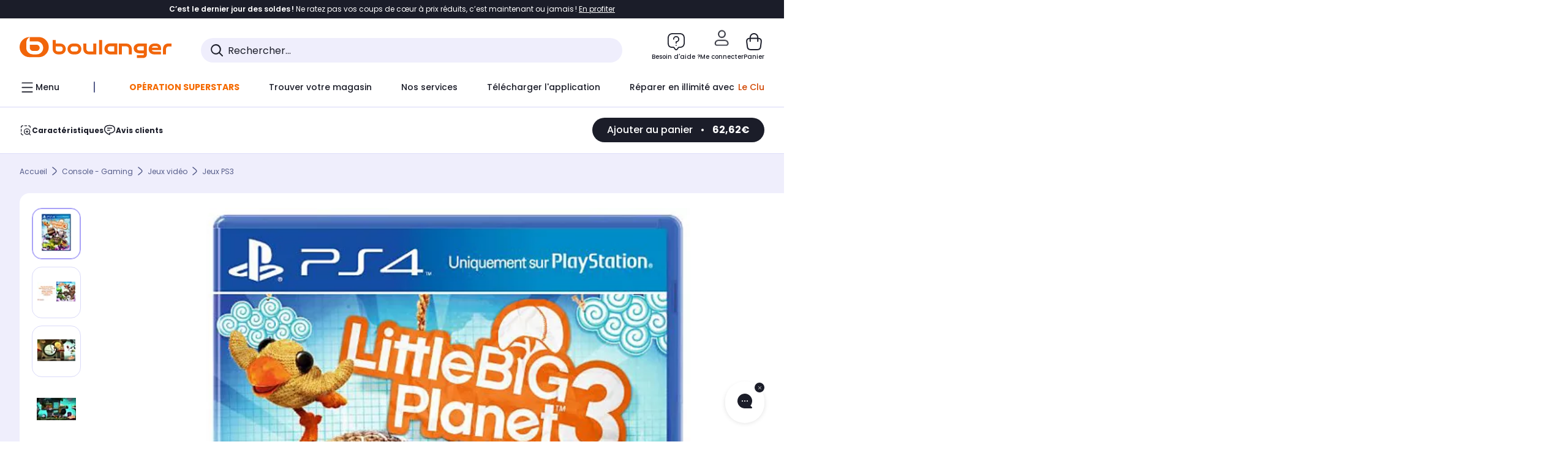

--- FILE ---
content_type: text/html;charset=utf-8
request_url: https://www.boulanger.com/ref/1029973
body_size: 42048
content:
<!DOCTYPE HTML>

<html lang="fr">
	
	
	

	<head>
      <meta charset="UTF-8"/>
      <meta name="mobile-web-app-capable" content="yes"/>

      
            
            <meta name="apple-itunes-app" content="app-id=401920975, app-argument=/ref/1029973"/>
      

      <meta name="google-play-app" content="app-id=fr.boulanger.application"/>

      


      
    
    	<title>Jeu PS4 SONY Little Big Planet 3 | Boulanger</title>
    
    
        
            <meta name="keywords" content=""/>
        
        
    
        
        
            <meta name="description" content="Jeu PS4 SONY Little Big Planet 3 au meilleur rapport qualité/prix ! Livraison Offerte* - Retrait 1h en Magasin* - Retrait Drive* - Garantie 2 ans* - SAV 7j/7"/>
        
    
        
        
            <meta name="robots" content="NOODP"/>
        
    
        
            <meta name="expires" content=""/>
        
        
    
        
            <meta name="pragma" content=""/>
        
        
    
    
        
        
            <link rel="publisher" href="https://plus.google.com/112971874383570177726"/>
        
    
        
        
            <link rel="canonical" href="https://www.boulanger.com/ref/1029973"/>
        
    
    
    
	
	
	
	
	

      

      
    
    <meta content="width=device-width, initial-scale=1.0, viewport-fit=cover" name="viewport"/>
    <style>
  :root {
    --vertical-card-height: 330px;
    --horizontal-card-height: 168px;
    --vertical-skeleton-card-height: 308px;
    --horizontal-skeleton-card-height: 168px;
    --title-height: 19px;
    --sustainability-height: 56px;
    --advantage-height: 58px;
    --inner-paddings: 16px;
    --total-vertical-card-height: calc(var(--vertical-card-height) + calc(var(--inner-paddings) * 2));
    --total-horizontal-card-height: calc(var(--horizontal-card-height) + calc(var(--inner-paddings) * 2));
  }

  .product-push__wrapper {
    --additional-height: 24px;
    position: relative;
    width: 100%;
    height: calc(var(--total-vertical-card-height) + var(--additional-height));
  }

  /* Vertical card combinations */
  .product-push__wrapper--with-title {
    --additional-height: var(--title-height);
  }

  .product-push__wrapper--with-sustainability {
    --additional-height: var(--sustainability-height);
  }

  .product-push__wrapper--with-advantage {
    --additional-height: var(--advantage-height);
  }

  .product-push__wrapper--with-title.product-push__wrapper--with-sustainability {
    --additional-height: calc(var(--title-height) + var(--sustainability-height));
  }

  .product-push__wrapper--with-title.product-push__wrapper--with-advantage {
    --additional-height: calc(var(--title-height) + var(--advantage-height));
  }

  .product-push__wrapper--with-sustainability.product-push__wrapper--with-advantage {
    --additional-height: calc(var(--sustainability-height) + var(--advantage-height));
  }

  .product-push__wrapper--with-title.product-push__wrapper--with-sustainability.product-push__wrapper--with-advantage {
    --additional-height: calc(var(--title-height) + var(--sustainability-height) + var(--advantage-height));
  }

  /* Complementary card */
  .product-push__wrapper--complementary {
    height: 387px;
    flex: 1 0 auto;
    margin-bottom: 16px;
  }

  @media (min-width: 736px) {
    .product-push__wrapper--complementary {
      flex-basis: 430px;
      width: 430px;
      margin-bottom: 0;
    }
  }

  /* Horizontal card combinations */
  .product-push__wrapper--horizontal {
    height: var(--total-horizontal-card-height);
  }

  .product-push__wrapper--horizontal.product-push__wrapper--with-title {
    height: calc(var(--total-horizontal-card-height) + var(--title-height));
  }

  .product-push__wrapper--horizontal.product-push__wrapper--with-advantage {
    height: calc(var(--total-horizontal-card-height) + var(--advantage-height));
  }

  .product-push__wrapper--horizontal.product-push__wrapper--with-advantage.product-push__wrapper--with-title {
    height: calc(var(--total-horizontal-card-height) + var(--advantage-height) + var(--title-height));
  }

  /* Skeleton */
  bl-carousel[data-skeleton="true"],
  swiper-container[data-skeleton="true"] {
    opacity: 0;
    transition: opacity 0.3s linear;
  }

  /* Carousel skeleton */
  .carousel-skeleton,
  .carousel-skeleton-recommendation {
    position: absolute;
    left: 0;
    width: 100%;
    overflow: hidden;
    opacity: 1;
    transition: all 0.3s linear;
    background-color: #ffffff;
  }

  .carousel-skeleton-recommendation {
    background-color: #f6f6f6;
    transition: all 3s linear;
  }

  /* Shimmer effect */
  @keyframes shimmer-fade {
    0% {
      opacity: 1;
    }
    50% {
      opacity: 0.3;
    }
    100% {
      opacity: 1;
    }
  }

  .shimmer {
    position: relative;
    background-color: #f6f6f6;
    height: 9px;
    border-radius: 10px;
  }

  .shimmer::after {
    position: absolute;
    border-radius: 10px;
    top: 0;
    right: 0;
    bottom: 0;
    left: 0;
    background-color: #dbdbdb;
    animation: shimmer-fade 2s infinite;
    content: '';
  }

  /* Title skeleton */
  .title-skeleton {
    width: 320px;
    margin-top: 5px;
    margin-bottom: 5px;
  }

  .title-skeleton:nth-child(2) {
    margin-top: 10px;
  }

  /* Card wrapper skeleton */
  .card-wrapper-skeleton {
    display: flex;
    flex-direction: row;
    width: 1300px;
    padding-top: 38px;
    padding-bottom: 16px;
  }

  .card-wrapper-skeleton--horizontal {
    padding-top: 16px;
  }

  .product-push__wrapper--complementary .card-wrapper-skeleton {
    padding-top: 30px;
    padding-bottom: 0;
  }

  /* Card skeleton */
  .card-skeleton {
    display: flex;
    flex-direction: column;
    align-items: center;
    width: 196px;
    min-width: 196px;
    height: var(--vertical-skeleton-card-height);
    border: 2px solid #dbdbdb;
    border-radius: 10px;
    margin-right: 16px;
    padding: 16px 8px;
    background-color: #fff;
  }

  .product-push__wrapper--with-sustainability .card-skeleton {
    height: calc(var(--vertical-skeleton-card-height) + var(--sustainability-height));
  }

  .card-skeleton--horizontal {
    display: block;
    width: 288px;
    min-width: 288px;
    height: var(--horizontal-skeleton-card-height);
    padding: 16px;
  }

  .product-push__wrapper--with-advantage .card-skeleton {
    margin-bottom: var(--advantage-height);
  }

  .product-push__wrapper--complementary .card-skeleton {
    height: 333px;
    margin-right: 38px;
    padding-top: 40px;
  }

  /* Card inner skeleton */
  .card-inner-skeleton {
    display: flex;
    flex-direction: row;
    align-items: flex-start;
    justify-content: center;
    margin-top: 18px;
  }

  /* Card sticker skeleton */
  .card-sticker-skeleton {
    width: 90%;
  }

  .card-skeleton--horizontal .card-sticker-skeleton {
    margin: 0 auto;
  }

  .card-sticker-skeleton div:first-child {
    margin-bottom: 10px;
  }

  .card-skeleton--horizontal .card-sticker-skeleton div:first-child {
    margin-bottom: 8px;
  }

  /* Card image skeleton */
  .card-image-skeleton {
    width: 100px;
    height: 100px;
    margin-top: 8px;
  }

  .card-image-skeleton--sustainability {
    width: 61px;
    height: 48px;
  }

  .card-skeleton--horizontal .card-image-skeleton {
    align-self: center;
    margin-top: 0;
    margin-right: 8px;
    width: 70px;
    height: 70px;
  }

  /* Card right skeleton */
  .card-right-skeleton {
    flex-grow: 1;
    align-self: flex-end;
  }

  /* Card rating skeleton */
  .card-rating-skeleton {
    width: 70px;
    margin-top: 18px;
  }

  .card-skeleton--horizontal .card-rating-skeleton {
    width: 98px;
    margin-top: 21px;
  }

  /* Card label skeleton */
  .card-label-skeleton {
    width: 100%;
    margin-top: 12px;
  }

  .card-skeleton--horizontal .card-label-skeleton {
    margin-top: 0;
  }

  .card-label-skeleton div:first-child {
    margin-bottom: 8px;
  }

  .card-skeleton--horizontal .card-label-skeleton div:last-child {
    width: 70px;
  }

  /* Card bottom skeleton */
  .card-bottom-skeleton {
    display: flex;
    justify-content: space-between;
    align-items: center;
    margin-top: 31px;
  }

  .card-skeleton--horizontal .card-bottom-skeleton {
    margin-top: 10px;
  }

  /* Card price skeleton */
  .card-price-skeleton--1 {
    width: 90px;
    margin-bottom: 8px;
  }

  .card-price-skeleton--2 {
    width: 108px;
  }

  .card-skeleton--horizontal .card-price-skeleton {
    margin-left: 0;
  }

  /* Card button skeleton */
  .card-button-skeleton {
    width: 40px;
    height: 40px;
    border-radius: 50%;
    margin-left: 31px;
  }

  .card-skeleton--horizontal .card-button-skeleton {
    margin-left: 0;
  }

  .card-button-skeleton.shimmer::after {
    border-radius: 50%;
  }

  .carousel-skeleton-empty-container {
    width: 100%;
    overflow: hidden;
    opacity: 1;
    transition: all 3s linear;
    background-color: #ffffff;
  }

  .billboard-image-skeleton {
    width: 100%;
    height: 260px;
    border-radius: 10px;
    margin-bottom: 15px;
  }

.trends__panel {
  position: relative;
}

.trends__panel[data-skeleton="true"] .trends__list,
.trends__panel[data-skeleton="true"] .trends__list {
  opacity: 0;
  transition: opacity .3s linear;
}

.trends-skeleton {
  position: absolute;
  inset: 0;
  overflow: hidden;
  opacity: 1;
  transition: opacity .3s linear;
  pointer-events: none;
}

.trends-skeleton__list {
  display: flex;
  gap: 24px;
  padding: 0 0 16px 0;
}

.trends-skeleton__card {
  width: 269px;
  min-width: 269px;
  border: 2px solid #dbdbdb;
  border-radius: 24px;
  padding: 25px;
  display: flex;
  flex-direction: column;
  align-items: stretch;
  background: #fff;
}

.trends-skeleton__media {
  height: 130px;
  width: 130px;
  align-self: center;
  border-radius: 8px;
  margin-bottom: 8px;
}

.trends-skeleton__brand   { height: 17px; width: 40%; margin-top: 12px }
.trends-skeleton__label-1 { height: 12px; width: 95%; margin: 6px 0 0; }
.trends-skeleton__label-2 { height: 12px; width: 75%; margin: 8px 0 0; }

.trends-skeleton__rating  { height: 12px; width: 110px; margin: 12px 0 0; }

.trends-skeleton__strike  { display:flex; align-items:center; gap:8px; margin: 10px 0 0; }
.trends-skeleton__strike > .chip  { height: 12px; width: 34px; }
.trends-skeleton__strike > .old   { height: 12px; width: 70px; }
.trends-skeleton__strike > .badge { height: 18px; width: 38px; border-radius: 6px; }

.trends-skeleton__price   { height: 18px; width: 60%; margin: 12px 0 12px; border-radius: 6px; }

.trends-skeleton .shimmer { border-radius: 8px; }
.trends-skeleton__price.shimmer::after { border-radius: 6px; }
.trends__panel[data-skeleton="false"] .trends-skeleton {
  opacity: 0;
  visibility: hidden;
}
</style>

    <style>
    .product-delivery {
        min-height: 100px;
    }

    .product-delivery.is-giftCard-productPage {
        min-height: 56px;
    }
</style>

    
    
    
<link rel="stylesheet" href="/etc.clientlibs/boulanger-site/clientlibs/wpk.app/blg.product.483984ad47ffe49b5a7c.css" type="text/css">


    
    
    
    <script>
        var G_CONFIG = {"availablePaymentMethods":["PO","VO","80","72","62","82","86a","86b","50a","50b","83","91","P1"],"clientAdyenSecureFieldsKey":"live_TQZ24GJ6MJETRMKDCG3B2EBBUIMHH542","clientAdyenEnvironment":"live","observabilityDisableInstrumentations":["'page-load'","'history'"," 'eventtarget'"," 'click'"],"facilypayCode":"82","cookieMfaValidity":"60","redirectUriMfa":"https://www.boulanger.com/account/auth/mfa","purseX20Codes":["P20XL"],"analyticsSiteIdDesktop":"622743","analyticsSiteIdMobile":"622763","cartDisablingStartDate":"","clientMarketplacePublicApiHostname":"/api/exchange/internalmarketplace-v2","clientCartApiWebHostname":"https://api.boulanger.com/commerce/web/cart-v2","clientCartApiWebKey":"3f821ef6-d364-4471-b6b3-900aa53857fa","clientCartApiWebViewKey":"c4be2462-fb95-45ba-af5b-5798921c9ed1","promoCodeEnable":true,"availableProductServicesCategories":["GARANTIE","ASSURANCE","INSTALLATION","ESSENTIEL","CONFORT","SOLO","FAMILLE"],"warrantyEnable":true,"clientBffAnalyticsApiKey":"c215a4e2-1360-4739-95a4-e2136077390b","clientBffAuxiliaryHostname":"/api/exchange/web/bcomtec/bff-frontomc-auxiliary","clientBffAuxiliaryApiKey":"","availableProductInstallationsCategories":["B_DOM","LFC","INSTALLATION"],"clientBffHostname":"/api/exchange/web/bcomtec/bff-frontomc-v1","clientBffApiKey":"43f208ae-e096-4b0a-83e8-945fb8c97876","clientBffAnalyticsHostname":"/api/exchange/web/bcomtec/bff-frontomc-analytics-v1","iosappID":"401920975","androidAppID":"fr.boulanger.application","analyticsSiteIdWebview":"631670","analyticsAppsflyerApikey":"7b005c86-2cc0-4d6c-aed8-da2b0b4d40b8","bannerAppsflyerApikey":"a425225d-b245-4956-b0da-6a04417c9c76","websiteIdForIAdvize":7670,"clientTrackingEnvrWork":"production","cryptoExternalId":"/api/customer/customer/repository-v1","comparatorEnabled":true,"productComparatorEnabled":false,"clientEstimationApiHostname":"/api/commerce/estimation-v1","clientEstimationApiKey":"6ff2f147-db28-4c56-9a7e-0b8a1ad93853","kaminoMastheadProductListEnabled":true,"clientEarlyBirdsApiHostname":"/api/outbound/earlybird/offer/merch/recommandations-v1","ecoResponsibilityEnabled":true,"clientHomeDeliveryModesEnabled":["LVB","CLS","CHR","GEE","GEL","EXP","STD","SDS","SDE","EPP"],"ecoResponsibilityDeliveriesD":["LVB","GEL","GEE","COU","CRV"],"differenceHoursForSlotDay":7,"clientInvoiceApiHostname":"","clientClubPublicApiKey":"9979febd-888e-4a58-8650-db51d21c7b0f","clientEarlyBirdshApiKey":"c934fc1d-b070-4b9f-a34d-03f0110dc55a","clientDematDeliveryModesEnabled":["EPM"],"clientBccCallForDeliveryPlanningEnabled":true,"deliveryTimeSlotsEnabledTypeD":["19h-22h"],"loyaltySimulationSiteId":"F999","clientLoyaltySimulationPublicApiKey":"4ea1783b-e4cf-49b3-a178-3be4cf89b3a6","clientLoyaltySimulationApiHostname":"/api/customer/loyalty-simulation-v2","clientGoogleMapKey":"AIzaSyChgo9VRsFLciZye3M6eHTy8SpMF0G05po","kaminoSwordNativeTopProductListEnabled":true,"chatboxHashVersion":"a7518c84d7010d9b1922","clientStoreDeliveryModesEnabled":["REM","DRV"],"ecoResponsibilityDeliveriesA":["EPM","REM","DRV"],"ecoResponsibilityDeliveriesB":["CLR","MDR","CHP","CLS","SDS","STD","EPP"],"ecoResponsibilityDeliveriesC":["CHR","SDE","EXP"],"deliveryTimeSlotsEnabledTypeR":["7h-9h","12h-14h","17h-19h","18h-20h","19h-21h","20h-22h"],"clientPickupPointDeliveryModesEnabled":["MDR","CLR","CHP"],"deliveryTimeSlotsEnabledTypeS":["8h-13h","12h-18h","8h-18h"],"clientGeographyApiKey":"a329be3a-d13c-4ffb-954c-c07e7d910c7a","clientGeographyApiCountriesListEndpoint":"/countries","enabledEquipmentRecovery":true,"sustainabilityIndexEnabled":true,"kaminoProductPageEnabled":true,"createProductAlertEnabled":true,"loyaltySimulationsProductPageEnabled":true,"loyaltySimulationsListPageEnabled":false,"accountMicroFrontendEnabled":false,"cartDisablingEndDate":"","priceReferenceEnabled":true,"productsVSREnabled":true,"lfcsupportsEnabled":false,"rankingPersoEnabled":false,"infinityResiliationEnabled":true,"highlighterEnabled":true,"flagshipApiKey":"HveKnxASaASqgVcFGBnVwhRGvyCwZerhSpNavUac","clientGeographyApiHostname":"/api/referential/geography-v3","typoSRIToken":"sha384-M3CDhzReLA1/n+3S8BTkuSyh+eYjPZV6VuKFqhRu8VUXXp4qlFID74ccZ6e1HK/E","flagshipEnvId":"cvpmc789ha0002ae1pi0","clientGeographyApiCitiesSearchEndpoint":"/cities/search","clubPaidOfferPrice":10,"clubPaidOfferPriceNextYear":"14,99","clubBirthdayGain":6,"clubPercentGainFreeOffer":1.0,"clubPercentGainPaidOffer":2.0,"clientClubApiHostname":"/api/customer/loyalty-v2","createAlertRecommendationsWidgetId":"67dc268c553ed32c00f8ef94","orderConfirmationRecommendationsWidgetId":"63e50f500bc13a035f39f2dc","accountHomeRecommendationsWidgetId":"63e50fb72fdb894087550f12","accountBestSellersRecommendationsWidgetId":"681a05eec128aa3eca1e22d9","merchantIdBoulanger":"0000","merchantIdBoulanger2ndLife":"2334","clientGoogleMapApiHostname":"https://maps.googleapis.com/maps/api/js?v=3.18","clubIdSubscription":"000000000001185162","clubPlusIdSubscription":"000000000001185163","clubPlusIdRenewal":"000000000001185164","comparatorRecommendationsWidgetId":"68e686e34b32adeeb0281758","clientMerchApiKey":"4fc55fe4-ec2b-4d53-8c72-4ecd22e1d34a","clientMerchApiHostname":"/api/offer/merch-v3","observabilityServerUrl":"https://www.boulanger.com/rum","observabilityServiceVersion":"Copenhague","observabilityEnvironment":"prod","observabilityLogLevel":"error","newsLetterPublicApiUrl":"/api/customer/subscribe-v2/newslettersSubscription/optin","unsubscribePublicApiUrl":"/api/customer/subscribe-v2/newslettersSubscription/optout","newsLetterApiKey":"31403883-d702-4e3c-97a2-ea5f717cb616","observabilityTransactionSampleRate":"0.05","purseCode":"P1","purseX10Codes":["P10XL"],"cartRecommendationsWidgetId":"6154234cb70964288f671d6e","accountNewProductRecommendationsWidgetId":"681a06a6dae75877d55ca022","accountForYouRecommendationsWidgetId":"681a0745c128aa3eca1e23b8","accountLastProductsSeenRecommendationsWidgetId":"681a082e17abbf6406c228f1","accountCurrentOffersWidgetId":"682deaac2ddbb71c1d81e69a","enablePushProductEarlyBirds":true,"enableProductCollections":true,"emptyCartRecommendationsWidgetId":"6177f66599b6dfd0a69d132a","popinRecommendationsWidgetIds":"{\"45\":\"6153386bc2cd4fae361e4faa\",\"48300\":\"61541015b70964288f67123b\",\"51720\":\"61541117bf5adcc7524a5e60\",\"48305\":\"615411dcd18b8ad73784b2fa\",\"52045\":\"61541260bf5adcc7524a5ef3\",\"20\":\"615412e9c2cd4fae361e5126\",\"5\":\"61541373b70964288f6712a9\",\"52140\":\"6154214bb4de596bdd34db08\",\"25\":\"6154220cbf5adcc7524a6ac0\",\"default\":\"615422b2c2cd4fae361e56c9\"}","giftCardMerchandiseGroup":"09101025","maxDisplayedBundles":2,"clientVisibleFacets":5,"acceptedStickersCodes":["JU","OF","OB","FI","PR"],"eligibleSegmentsPopinServices":["07709510","04109536"],"eligibleServiceInstallation":"000000000001231037","acceptedCategoriesIdsEligibleServicesPopin":"{\"fridge\": \"4455\",\"freezer\":\"9930\",\"washingMachine\":\"46360\",\"tumbleDryer\": \"44130\", \"dishwasher\":\"4505\",\"tv\":\"19930\", \"barbecue\": \"54365\", \"plancha\": \"51575\", \"videoProjector\": \"7855\"}","infinityManagementPhoneLink":"https://www.assurancesboulanger.com/smbk-customer/boulanger/login","infinitySubscriptionActive":true,"infinityContractActive":true,"facilyPayMock":false,"infinityResiliationHomeLink":"https://www.assurancesboulanger.com/smbk-customer/boulanger/login","walletEnabled":true,"minPriceForPaypal4Instalments":30.0,"maxPriceForPaypal4Instalments":2000.0,"donationEnabled":true,"marketplaceCGVLink":"/evenement/cgv#conditions-generales-vente-partenaires","digitalContentCGVLink":"","boulangerCGVLink":"/evenement/cgv","merchantName":"Boulanger","clientOrchestrationApiHostname":"/api/sales/enrichedsales-v2/graphql","clientOneyApiHostname":"/partenaire/oney/simulation","clientOneyMerchantGuid":"f64d15bf525246b08490e24d268c1db1","facilypayX3Codes":["W3178"],"facilypayX4Codes":["W4177"],"facilypayX10Codes":["BL10P","BL10G"],"facilypayX12Codes":["BL12P","BL12G"],"clientPaymentSimulationApiWebHostname":"https://api.boulanger.com/commerce/payment/simulation-v1","clientPaymentApiWebHostname":"https://api.boulanger.com/commerce/payment-v4","clientPaymentApiKey":"c09dd53b-21d1-4f7f-b616-88e03c9e15c0","clientPaymentPrivateApiKey":"c09dd53b-21d1-4f7f-b616-88e03c9e15c0","paypalClientId":"Ae19qymJoQq2tYWltENeQ1eMuk-vXJSA4w1Qg69fCysdvYDYFegaTb107mMXA0chwXtwLYODCumOKskD","clientPaymentSimulationApiKey":"9418ee49-e1df-4cdc-808a-52bd278577d4","merchantId":"000000000208604","clientPaymentPrivateApiWebHostname":"https://api.boulanger.com/commerce/payment-v4","clientPaymentSimulationPrivateApiWebHostname":"https://api.boulanger.com/commerce/payment/simulation-v1","clientPaymentSimulationPrivateApiKey":"e1804d75-66bd-4d38-bd6b-9feee3d975cc","minPriceForInstalment":100.0,"maxPriceForInstalment":3000.0,"clientInfinityAPIHostname":"/api/insurance/partners/exchange-v1","infinityManagementHomeLink":"https://www.assurancesboulanger.com/smbk-customer/boulanger/login","infinityModifyHomeLink":"https://www.boulanger.com/account/boulanger-infinity/subscribe","infinityResiliationPhoneLink":"https://declaration.assurancesboulanger.com/smbk-customer/boulanger/login","insurancePartnersExchangeAPIHostname":"/api/insurance/partners/exchange-v1","clientAddToCartWithPromiseDRVEnabled":true,"clientPromiseApiHostname":"/api/commerce/promise-v2","clientPromiseApiKey":"3290f727-e030-47c3-ac6f-15a5d46b856e","clientContextualizationRange":10,"clientLocalStockEnabled":true,"clientAddToCartWithPromiseREMEnabled":true,"clientReach5ApiHostname":"login.boulanger.com","clientReach5ClientId":"QmofH7P73vSvG7H1lJqo","seoLimitNumberReviews":10,"productReviewActive":true,"clientProductReviewApiKey":"731924bd-33ef-4afa-aa32-f0b9721a7ed2","clientProductReviewApiHostname":"/api/customer/social/review-v1","clientContextualizationSearchRange":10,"clientPickupPointKey":"8d057449-2c6d-4e9b-a669-fc2d3eb74b8b","clientSiteApiSearchEndpoint":"/sites/search","clientSiteApiGetSiteEndpoint":"/sites","clientContextualizationPlatformRange":3,"clientScene7ApiHostname":"https://boulanger.scene7.com/is/image/Boulanger","clientWoosmapApiKey":"woos-f23f9f47-22a5-3383-b5ed-d3338c04873f","clientWoosmapApiHostname":"https://api.woosmap.com/geolocation/position","clientSuggestApiKey":"ab5ef35e-66e7-4e63-b4d4-bdee59402ba5","clientSiteApiHostname":"/api/referential/site-v4","clientSiteApiKey":"4a23d6b4-8bc3-49f3-b098-78c18901ebf0","clientSuggestDelay":"650","clientSuggestApiEndpoint":"/suggest","clientSuggestApiHostname":"/api/offer","clientSuggestMinLetters":"3","clientMarketplacePublicApiKey":"018771fe-43bd-487a-af9f-050d0d0432d6","clientMarketplaceEvaluationsLimit":5,"enableCheckGiftCardsBalance":true,"featureFlipping":{"clubRenewalActivated":true,"clubRenewalCardActivated":true,"clubResiliationActivated":true,"cartDisablingStartDate":"","promiseOnProductPage":true,"abtastyActivated":false,"comparatorEnabled":true,"productComparatorEnabled":false,"clubAdhesionActivated":true,"clubConsultationActivated":true,"enabledRUM":false,"didomiEnabled":true,"forceVersionB":true,"kaminoMastheadProductListEnabled":true,"clubDeliveryActivated":true,"kaminoSwordNativeTopProductListEnabled":true,"buyBackEnabled":true,"enabledSafe":true,"webviewTabBarEnabled":true,"analyticsDebugEnabled":false,"enabledEligibleServicesPopin":true,"enabledEquipmentRecovery":true,"enabledServerSide":true,"gtmcontainerActivated":true,"sustainabilityIndexEnabled":true,"kaminoProductPageEnabled":true,"webviewSmartBannerEnabled":true,"socialProviderEnabled":["bconnect","google","paypal"],"createProductAlertEnabled":true,"redesignPictoInProductPage":true,"returnAndCancelOrderEnabled":true,"chatbotAIEnabled":true,"appleCareEnabled":true,"serverSideProductTrackingEnabled":false,"deliveryDateChosenEnabled":false,"deliveryDateHomeChosenEnabled":true,"loyaltySimulationsCartEnabled":true,"loyaltySimulationsProductPageEnabled":true,"loyaltySimulationsListPageEnabled":false,"accountMicroFrontendEnabled":false,"cartDisablingEndDate":"","priceReferenceEnabled":true,"productsVSREnabled":true,"lfcsupportsEnabled":false,"complementaryProductsEnabled":true,"rankingPersoEnabled":false,"upsellInfinityEnabled":true,"infinityResiliationEnabled":true,"karapassInfinityEnabled":true,"enabledBuybackPopinWebview":false,"loyaltyOnProductPageEnabled":true,"loyaltyInPromiseEnabled":true,"paymentErrorsContextualized":true,"groupedDeliveryEnabled":true,"highlighterEnabled":true,"mkpAssessmentsEnabled":true,"ordersLightEnabled":false,"promiseOnListPage":true},"enabledServicesPopin":true,"paypalInContextEnabledApps":false,"paypalInContextEnabledWeb":false,"suggestActived":true};
    </script>
    <link rel="preconnect" href="https://boulanger.scene7.com"/>

    
    
<script type="text/javascript" src="/etc.clientlibs/boulanger-site/clientlibs/wpk.app/blg.product.483984ad47ffe49b5a7c.js" async fetchpriority="high"></script>


    
    
        <script>
            window.dataLayer = window.dataLayer || [];
        </script>
        <script type="text/javascript">(function () { function i(e) { if (!window.frames[e]) { if (document.body && document.body.firstChild) { var t = document.body; var n = document.createElement("iframe"); n.style.display = "none"; n.name = e; n.title = e; t.insertBefore(n, t.firstChild) } else { setTimeout(function () { i(e) }, 5) } } } function e(n, o, r, f, s) { function e(e, t, n, i) { if (typeof n !== "function") { return } if (!window[o]) { window[o] = [] } var a = false; if (s) { a = s(e, i, n) } if (!a) { window[o].push({ command: e, version: t, callback: n, parameter: i }) } } e.stub = true; e.stubVersion = 2; function t(i) { if (!window[n] || window[n].stub !== true) { return } if (!i.data) { return } var a = typeof i.data === "string"; var e; try { e = a ? JSON.parse(i.data) : i.data } catch (t) { return } if (e[r]) { var o = e[r]; window[n](o.command, o.version, function (e, t) { var n = {}; n[f] = { returnValue: e, success: t, callId: o.callId }; if (i.source) { i.source.postMessage(a ? JSON.stringify(n) : n, "*") } }, o.parameter) } } if (typeof window[n] !== "function") { window[n] = e; if (window.addEventListener) { window.addEventListener("message", t, false) } else { window.attachEvent("onmessage", t) } } } e("__tcfapi", "__tcfapiBuffer", "__tcfapiCall", "__tcfapiReturn"); i("__tcfapiLocator") })();</script>
        <script type="text/javascript">(function () { (function (e, r) { var t = document.createElement("link"); t.rel = "preconnect"; t.as = "script"; var n = document.createElement("link"); n.rel = "dns-prefetch"; n.as = "script"; var i = document.createElement("script"); i.id = "spcloader"; i.type = "text/javascript"; i["async"] = true; i.charset = "utf-8"; var o = "https://sdk.privacy-center.org/" + e + "/loader.js?target_type=notice&target=" + r; if (window.didomiConfig && window.didomiConfig.user) { var a = window.didomiConfig.user; var c = a.country; var d = a.region; if (c) { o = o + "&country=" + c; if (d) { o = o + "&region=" + d } } } t.href = "https://sdk.privacy-center.org/"; n.href = "https://sdk.privacy-center.org/"; i.src = o; var s = document.getElementsByTagName("script")[0]; s.parentNode.insertBefore(t, s); s.parentNode.insertBefore(n, s); s.parentNode.insertBefore(i, s) })("eb6c660c-39e2-4a96-bb1d-1821e176a1c2", "c3R2DZeT") })();</script>
            <script type="text/javascript">
                window.didomiOnReady = window.didomiOnReady || [];
                window.didomiOnReady.push(function (Didomi) {
                  Didomi.on('consent.changed', function () {
                    const status = Didomi.getCurrentUserStatus();
                    const vendors = status.vendors || {};
              
                    const consentedVendorIds = Object.values(vendors)
                      .filter(vendor => vendor.enabled)
                      .map(vendor => vendor.id)
                      .join(',');
              
                    function createCookie(name, value, months) {
                      const date = new Date();
                      date.setMonth(date.getMonth() + months);
                      const expires = 'expires=' + date.toUTCString();
                      document.cookie = name + '=' + value + '; ' + expires + '; path=/';
                    }
              
                    createCookie('didomiVendorsConsent', consentedVendorIds, 6);
              
                    window.dataLayer = window.dataLayer || [];
                    window.dataLayer.push({
                      event: 'didomi.consent.changed',
                      didomi_vendors: Object.entries(status.vendors || {})
                        .filter(([, v]) => v.enabled)
                        .map(([k]) => k)
                        .join(','),
                      didomi_purposes: Object.entries(status.purposes || {})
                        .filter(([, v]) => v.enabled)
                        .map(([k]) => k)
                        .join(',')
                    });
                  });
                });
            </script>
              
    
    <link rel="preconnect" href="https://consent.valiuz.com"/>
    <link rel="preconnect" href="https://www.googletagmanager.com"/>

    
        

        

        
            <script type="text/javascript">
                var tc_vars = new Array();
                tc_vars["env_work"] = "production";
                tc_vars["env_channel"] = "d";
                tc_vars["env_plateforme"] = "omnicommerce";
                tc_vars["user_login_state"] = "false";
            </script>
        
        
            
    <script>
        tc_vars["type_page"] = "fiche_produit";
        tc_vars["product_offer_id"] = "35781183-8dd1-4819-a7b4-4b75d3fb604e";
        tc_vars["product_sap"] = "000000000001029973";
        tc_vars["product_CID_affilie"] = "jeuxdvdlogiciels";
        tc_vars["product_pim"] = "000000000001029973";
        tc_vars["product_ean"] = "0711719445715";
        tc_vars["product_ecopart"] = "1.20";
        tc_vars["product_copieprivee"] = "";
        tc_vars["product_trademark"] = "sony";
        tc_vars["product_isbundle"] = "false";
        tc_vars["product_condition"] = "neuf";
        tc_vars["product_grade"] = "neuf";
        tc_vars["product_type"] = "marketplace";
        tc_vars["product_seller"] = "electro_network";
        tc_vars["product_availability"] = "true";
        tc_vars["product_major_seller"] = "";
        tc_vars["product_all_sellers"] = "";
        tc_vars["product_name"] = "jeu_ps4_sony_little_big_planet_3";
        tc_vars["product_unitprice_ati"] = "62.62";
        tc_vars["product_unitprice_tf"] = "";
        tc_vars["product_discount_ati"] = "";
        tc_vars["product_discount_value"] = "0";
        tc_vars["product_color"] = "Denim";
        tc_vars["product_nature"] = "101003";
        tc_vars["product_brand"] = "SONY";

        tc_vars["product_avis"] = "";
        tc_vars["product_nbr_avis"] = "0";
        tc_vars["product_rating_number"] = "";

        tc_vars["product_category3"] = "jeux_ps3";
        tc_vars["product_category2"] = "jeux_video";
        tc_vars["product_category1"] = "console_\u002D_gaming";
        tc_vars["page_cat3"] = "jeux_ps3";
        tc_vars["page_cat2"] = "jeux_video";
        tc_vars["page_cat1"] = "console_\u002D_gaming";
        tc_vars["product_shopping_tool"] = "";
        tc_vars["product_images"] = "7";
        tc_vars["page_name"] = "fiche_produit-" + tc_vars["product_name"];
        tc_vars["page_collection"] = "false"

        tc_vars["product_flap"] = "";
        tc_vars["product_stickers_quantite"] = "0";
    </script>
    

        

        

        

        

        

        

        

        

        

        

        

        

        

        
        

        

        

        

        
    

    
        <script>
          (function (w, d, s, l, i) {
            w[l] = w[l] || [];
            w[l].push({ "gtm.start": new Date().getTime(), event: "gtm.js" });
            var f = d.getElementsByTagName(s)[0],
            j = d.createElement(s),
            dl = l !== "dataLayer" ? "&l=" + l : "";
            j.async = true;
            j.src = "https://www.googletagmanager.com/gtm.js?id=" + i + dl;
            f.parentNode.insertBefore(j, f);
        })(window, document, "script", "dataLayer", "GTM-TL47W7SP");
        </script>
    

    <script type="text/javascript" src="/content/dam/partner_an660016958.js" async></script>
     
    <script async type="text/javascript">
        window.didomiOnReady = window.didomiOnReady || [];
        window.didomiOnReady.push(function (didomi) {
            function getPcID() {
                const cName = "_pcid="
                const cookies = document.cookie.split(';')

                for (let i = 0; i < cookies.length; i++) {
                    let c = cookies[i].trim()
                    if (c.indexOf(cName) === 0) {
                        try {
                            const pcidValue = JSON.parse(decodeURIComponent(c.substring(cName.length, c.length)))?.browserId;
                            return pcidValue;
                        } catch (error) {
                            console.error("[Flagship] Erreur parsing PCID:", error);
                            return null;
                        }
                    }
                }
                return null
            }

            function waitForPianoCookie() {
                const maxAttempts = 10;
                const delay = 500;
                let attempts = 0;

                return new Promise((resolve) => {
                    function checkCookie() {
                        const pcid = getPcID();

                        if (pcid) {
                            resolve(pcid);
                            return;
                        }

                        if (attempts >= maxAttempts) {
                            console.warn("[Flagship] Cookie Piano non disponible après", maxAttempts, "tentatives - utilisation d'un ID temporaire");
                            const tempId = 'temp_' + Math.random().toString(36).substring(2, 15);
                            resolve(tempId);
                            return;
                        }

                        attempts++;
                        setTimeout(checkCookie, delay);
                    }

                    checkCookie();
                });
            }

            function loadFlagship() {
                const fsScript = document.createElement('script');
                fsScript.src = "https://cdn.jsdelivr.net/npm/@flagship.io/js-sdk/dist/index.browser.umd.js";
                fsScript.async = true;

                fsScript.onload = async function() {
                    await initFlagship();
                };

                fsScript.onerror = function() {
                    console.error("[Flagship] Impossible de charger le SDK");
                };

                document.head.appendChild(fsScript);
            }

            async function initFlagship() {
                const envId = window.G_CONFIG.flagshipEnvId;
                const apiKey = window.G_CONFIG.flagshipApiKey;

                try {
                    await Flagship.start(envId, apiKey, {
                        decisionMode: "BUCKETING",
                        fetchNow: true,
                        pollingInterval: 60,
                        disableCache: true
                    });

                    initVisitor();
                } catch (error) {
                    console.error("[Flagship] Erreur lors de l'initialisation:", error);
                }
            }


            async function initVisitor() {
                const visitorId = await waitForPianoCookie();
                const hasConsented = didomi.getCurrentUserStatus().vendors['ab-tasty']?.enabled || false;

                const visitorContext = {
                    page: window.location.pathname
                };

                try {
                    const visitor = Flagship.newVisitor({
                        visitorId: visitorId,
                        context: visitorContext,
                        hasConsented
                    });

                    visitor.fetchFlags().then(function() {
                        window.fsVisitor = visitor;

                        /** Zone to init A/B test */
                        setTimeout(function() {
                            initAlgoliaAbTest();
                        }, 1000);

                        Didomi.on('consent.changed', function () {
                            const fsVisitor = window.fsVisitor;
                            if (!fsVisitor) {
                                console.warn("[Flagship] Visitor non disponible lors du changement de consentement");
                                return;
                            }

                            const previousConsent = fsVisitor.hasConsented;
                            const newConsented = didomi.getCurrentUserStatus().vendors['ab-tasty']?.enabled;

                            fsVisitor.setConsent(newConsented);

                            if (!previousConsent && newConsented) {
                                window.location.reload();
                            }
                        });
                    }).catch(function(error) {
                        console.error("[Flagship] Erreur lors de fetchFlags:", error);
                    });
                } catch (error) {
                    console.error("[Flagship] Erreur lors de la création du visitor:", error);
                }
            }

            /**
             * Send Piano analytics event for Flagship A/B test
             */
            function sendPianoEvent({ flag, key, forced, value }) {
                const metadata = flag.metadata || {}
                const campaignId = metadata.campaignId || 'unknown'
                const variationId = metadata.variationId || 'unknown'
                const campaignName = metadata.campaignName || key
                const trafficAllocation =
                    metadata.allocationPercentage || metadata.campaignAllocationPercentage || 100

                const mvCreation = forced
                    ? '[' + variationId + '] ' + (value ? 'Variation' : 'Original')
                    : '[' + variationId + '] ' + (metadata.variationName || 'Original')

                const mvVariation = forced
                    ? value
                        ? 'enabled'
                        : 'disabled'
                    : variationId !== 'unknown' && metadata.variationName !== 'Original'
                    ? 'enabled'
                    : 'disabled'

                const mvTestData = {
                    mv_test: '[' + campaignId + '] ' + campaignName,
                    mv_creation: mvCreation,
                    mv_variation: mvVariation,
                    mv_wave: trafficAllocation,
                    mv_campaign_id: campaignId,
                    mv_variation_id: variationId
                }

                setTimeout(() => {
                    if (window.pa && typeof window.pa.sendEvent === 'function') {
                        window.pa.sendEvent('mv_test.display', mvTestData)
                    } else {
                        console.warn('[Flagship] Piano not available to send event:', key)
                    }
                }, 300)
            }

            /**
             * Initialize Algolia A/B test by reading Flagship flag and managing cookie
             */
            async function initAlgoliaAbTest() {
                try {
                    const flagKey = 'fs_enable_algolia';
                    const cookieName = 'Couloir';
                    const cookieValue = '2';

                    // Check if flag is forced via URL
                    const urlParams = new URLSearchParams(window.location.search);
                    const forcedValue = urlParams.get(flagKey);

                    if (!window.fsVisitor) {
                        console.warn('[Flagship] Visitor not available for Algolia test');
                        return;
                    }

                    const flag = window.fsVisitor.getFlag(flagKey);

                    if (!flag.exists()) {
                        console.warn('[Flagship] Algolia flag not found');
                        return;
                    }

                    let isEnabled = flag.getValue();

                    // Override value if present in URL
                    if (forcedValue !== null) {
                        isEnabled = forcedValue === 'true';
                    }

                    // Manage cookie only if user has consented
                    if (window.fsVisitor.hasConsented) {
                        if (isEnabled) {
                            // Set cookie with 1 year expiration
                            const expirationDate = new Date();
                            expirationDate.setFullYear(expirationDate.getFullYear() + 1);
                            document.cookie = cookieName + '=' + cookieValue + '; path=/; expires=' + expirationDate.toUTCString();
                        } else {
                            // Delete cookie
                            document.cookie = cookieName + '=; path=/; expires=Thu, 01 Jan 1970 00:00:00 GMT';
                        }

                        // Send Piano event
                        sendPianoEvent({ flag: flag, key: flagKey, forced: forcedValue !== null, value: isEnabled });
                    } else {
                        // Without consent, delete cookie if it exists
                        document.cookie = cookieName + '=; path=/; expires=Thu, 01 Jan 1970 00:00:00 GMT';
                        console.warn('[Flagship] No cookie or Piano event for Algolia - user has not consented');
                    }
                } catch (error) {
                    console.error('[Flagship] Error initializing Algolia A/B test:', error);
                }
            }

            loadFlagship();

        })
    </script>


    

    

    
        
    <meta property="og:type" content="product"/>
    <meta property="og:title" content="Jeu PS4 SONY Little Big Planet 3 | Boulanger"/>
    <meta property="og:description" content="Jeu PS4 SONY Little Big Planet 3 au meilleur rapport qualité/prix ! Livraison Offerte* - Retrait 1h en Magasin* - Retrait Drive* - Garantie 2 ans* - SAV 7j/7"/>
    <meta property="og:url" content="https://www.boulanger.com/ref/1029973"/>
    <meta property="og:image" content="https://boulanger.scene7.com/is/image/Boulanger/0711719445715_h_f_l_0"/>
    <meta property="og:site_name" content="www.boulanger.com"/>
    <meta property="og:locale" content="fr-FR"/>

    

    

    

    

    <style>
    /* 
    -----------------------------------------------------------------------------
    This file contains all typography style
    -----------------------------------------------------------------------------
    */

    /***********/
    /* POPPINS */
    /***********/

    /* fallback font */
    @font-face {
        font-family: "Poppins-fallback";
        ascent-override: 105%;
        descent-override: 35%;
        line-gap-override: 10%;
        size-adjust: 112.50%;
        src: local("Arial");
    }

    /* latin-ext */
    @font-face {
        font-family: Poppins;
        font-style: normal;
        font-weight: 400;
        font-display: swap;
        src: url("https://fonts.gstatic.com/s/poppins/v21/pxiEyp8kv8JHgFVrJJnecmNE.woff2") format("woff2");
        unicode-range: U+0100-02AF, U+0304, U+0308, U+0329, U+1E00-1E9F, U+1EF2-1EFF, U+2020, U+20A0-20AB, U+20AD-20C0, U+2113, U+2C60-2C7F, U+A720-A7FF;
    }

    /* latin */
    @font-face {
        font-family: Poppins;
        font-style: normal;
        font-weight: 400;
        font-display: swap;
        src: url("https://fonts.gstatic.com/s/poppins/v21/pxiEyp8kv8JHgFVrJJfecg.woff2") format("woff2");
        unicode-range: U+0000-00FF, U+0131, U+0152-0153, U+02BB-02BC, U+02C6, U+02DA, U+02DC, U+0304, U+0308, U+0329, U+2000-206F, U+2074, U+20AC, U+2122, U+2191, U+2193, U+2212, U+2215, U+FEFF, U+FFFD;
    }

    /* latin-ext */
    @font-face {
        font-family: Poppins;
        font-style: normal;
        font-weight: 500;
        font-display: swap;
        src: url("https://fonts.gstatic.com/s/poppins/v21/pxiByp8kv8JHgFVrLGT9Z1JlFc-K.woff2") format("woff2");
        unicode-range: U+0100-02AF, U+0304, U+0308, U+0329, U+1E00-1E9F, U+1EF2-1EFF, U+2020, U+20A0-20AB, U+20AD-20C0, U+2113, U+2C60-2C7F, U+A720-A7FF;
    }

    /* latin */
    @font-face {
        font-family: Poppins;
        font-style: normal;
        font-weight: 500;
        font-display: swap;
        src: url("https://fonts.gstatic.com/s/poppins/v21/pxiByp8kv8JHgFVrLGT9Z1xlFQ.woff2") format("woff2");
        unicode-range: U+0000-00FF, U+0131, U+0152-0153, U+02BB-02BC, U+02C6, U+02DA, U+02DC, U+0304, U+0308, U+0329, U+2000-206F, U+2074, U+20AC, U+2122, U+2191, U+2193, U+2212, U+2215, U+FEFF, U+FFFD;
    }

    /* latin-ext */
    @font-face {
        font-family: Poppins;
        font-style: normal;
        font-weight: 600;
        font-display: swap;
        src: url("https://fonts.gstatic.com/s/poppins/v21/pxiByp8kv8JHgFVrLEj6Z1JlFc-K.woff2") format("woff2");
        unicode-range: U+0100-02AF, U+0304, U+0308, U+0329, U+1E00-1E9F, U+1EF2-1EFF, U+2020, U+20A0-20AB, U+20AD-20C0, U+2113, U+2C60-2C7F, U+A720-A7FF;
    }

    /* latin */
    @font-face {
        font-family: Poppins;
        font-style: normal;
        font-weight: 600;
        font-display: swap;
        src: url("https://fonts.gstatic.com/s/poppins/v21/pxiByp8kv8JHgFVrLEj6Z1xlFQ.woff2") format("woff2");
        unicode-range: U+0000-00FF, U+0131, U+0152-0153, U+02BB-02BC, U+02C6, U+02DA, U+02DC, U+0304, U+0308, U+0329, U+2000-206F, U+2074, U+20AC, U+2122, U+2191, U+2193, U+2212, U+2215, U+FEFF, U+FFFD;
    }

    /* latin-ext */
    @font-face {
        font-family: Poppins;
        font-style: normal;
        font-weight: 700;
        font-display: swap;
        src: url("https://fonts.gstatic.com/s/poppins/v21/pxiByp8kv8JHgFVrLCz7Z1JlFc-K.woff2") format("woff2");
        unicode-range: U+0100-02AF, U+0304, U+0308, U+0329, U+1E00-1E9F, U+1EF2-1EFF, U+2020, U+20A0-20AB, U+20AD-20C0, U+2113, U+2C60-2C7F, U+A720-A7FF;
    }

    /* latin */
    @font-face {
        font-family: Poppins;
        font-style: normal;
        font-weight: 700;
        font-display: swap;
        src: url("https://fonts.gstatic.com/s/poppins/v21/pxiByp8kv8JHgFVrLCz7Z1xlFQ.woff2") format("woff2");
        unicode-range: U+0000-00FF, U+0131, U+0152-0153, U+02BB-02BC, U+02C6, U+02DA, U+02DC, U+0304, U+0308, U+0329, U+2000-206F, U+2074, U+20AC, U+2122, U+2191, U+2193, U+2212, U+2215, U+FEFF, U+FFFD;
    }

    /*************/
    /* WORK SANS */
    /*************/

    @font-face {
        font-family: "Work-Sans-fallback";
        font-size: 18px;
        line-height: 1.4;
        letter-spacing: -0.35px;
        word-spacing: 2px;
        src: local("Georgia");
    }

    /* latin-ext */
    @font-face {
        font-family: 'Work Sans';
        font-style: normal;
        font-weight: 400;
        font-display: swap;
        src: url(https://fonts.gstatic.com/s/worksans/v23/QGYsz_wNahGAdqQ43Rh_cqDptfpA4cD3.woff2) format('woff2');
        unicode-range: U+0100-02BA, U+02BD-02C5, U+02C7-02CC, U+02CE-02D7, U+02DD-02FF, U+0304, U+0308, U+0329, U+1D00-1DBF, U+1E00-1E9F, U+1EF2-1EFF, U+2020, U+20A0-20AB, U+20AD-20C0, U+2113, U+2C60-2C7F, U+A720-A7FF;
    }

    /* latin */
    @font-face {
        font-family: 'Work Sans';
        font-style: normal;
        font-weight: 400;
        font-display: swap;
        src: url(https://fonts.gstatic.com/s/worksans/v23/QGYsz_wNahGAdqQ43Rh_fKDptfpA4Q.woff2) format('woff2');
        unicode-range: U+0000-00FF, U+0131, U+0152-0153, U+02BB-02BC, U+02C6, U+02DA, U+02DC, U+0304, U+0308, U+0329, U+2000-206F, U+20AC, U+2122, U+2191, U+2193, U+2212, U+2215, U+FEFF, U+FFFD;
    }

    /* latin-ext */
    @font-face {
        font-family: 'Work Sans';
        font-style: normal;
        font-weight: 500;
        font-display: swap;
        src: url(https://fonts.gstatic.com/s/worksans/v23/QGYsz_wNahGAdqQ43Rh_cqDptfpA4cD3.woff2) format('woff2');
        unicode-range: U+0100-02BA, U+02BD-02C5, U+02C7-02CC, U+02CE-02D7, U+02DD-02FF, U+0304, U+0308, U+0329, U+1D00-1DBF, U+1E00-1E9F, U+1EF2-1EFF, U+2020, U+20A0-20AB, U+20AD-20C0, U+2113, U+2C60-2C7F, U+A720-A7FF;
    }

    /* latin */
    @font-face {
        font-family: 'Work Sans';
        font-style: normal;
        font-weight: 500;
        font-display: swap;
        src: url(https://fonts.gstatic.com/s/worksans/v23/QGYsz_wNahGAdqQ43Rh_fKDptfpA4Q.woff2) format('woff2');
        unicode-range: U+0000-00FF, U+0131, U+0152-0153, U+02BB-02BC, U+02C6, U+02DA, U+02DC, U+0304, U+0308, U+0329, U+2000-206F, U+20AC, U+2122, U+2191, U+2193, U+2212, U+2215, U+FEFF, U+FFFD;
    }

    /* vietnamese */
    @font-face {
        font-family: 'Work Sans';
        font-style: normal;
        font-weight: 600;
        font-display: swap;
        src: url(https://fonts.gstatic.com/s/worksans/v23/QGYsz_wNahGAdqQ43Rh_c6DptfpA4cD3.woff2) format('woff2');
        unicode-range: U+0102-0103, U+0110-0111, U+0128-0129, U+0168-0169, U+01A0-01A1, U+01AF-01B0, U+0300-0301, U+0303-0304, U+0308-0309, U+0323, U+0329, U+1EA0-1EF9, U+20AB;
    }

    /* latin-ext */
    @font-face {
        font-family: 'Work Sans';
        font-style: normal;
        font-weight: 600;
        font-display: swap;
        src: url(https://fonts.gstatic.com/s/worksans/v23/QGYsz_wNahGAdqQ43Rh_cqDptfpA4cD3.woff2) format('woff2');
        unicode-range: U+0100-02BA, U+02BD-02C5, U+02C7-02CC, U+02CE-02D7, U+02DD-02FF, U+0304, U+0308, U+0329, U+1D00-1DBF, U+1E00-1E9F, U+1EF2-1EFF, U+2020, U+20A0-20AB, U+20AD-20C0, U+2113, U+2C60-2C7F, U+A720-A7FF;
    }

    /* latin */
    @font-face {
        font-family: 'Work Sans';
        font-style: normal;
        font-weight: 600;
        font-display: swap;
        src: url(https://fonts.gstatic.com/s/worksans/v23/QGYsz_wNahGAdqQ43Rh_fKDptfpA4Q.woff2) format('woff2');
        unicode-range: U+0000-00FF, U+0131, U+0152-0153, U+02BB-02BC, U+02C6, U+02DA, U+02DC, U+0304, U+0308, U+0329, U+2000-206F, U+20AC, U+2122, U+2191, U+2193, U+2212, U+2215, U+FEFF, U+FFFD;
    }

    /* latin-ext */
    @font-face {
        font-family: 'Work Sans';
        font-style: normal;
        font-weight: 700;
        font-display: swap;
        src: url(https://fonts.gstatic.com/s/worksans/v23/QGYsz_wNahGAdqQ43Rh_cqDptfpA4cD3.woff2) format('woff2');
        unicode-range: U+0100-02BA, U+02BD-02C5, U+02C7-02CC, U+02CE-02D7, U+02DD-02FF, U+0304, U+0308, U+0329, U+1D00-1DBF, U+1E00-1E9F, U+1EF2-1EFF, U+2020, U+20A0-20AB, U+20AD-20C0, U+2113, U+2C60-2C7F, U+A720-A7FF;
    }

    /* latin */
    @font-face {
        font-family: 'Work Sans';
        font-style: normal;
        font-weight: 700;
        font-display: swap;
        src: url(https://fonts.gstatic.com/s/worksans/v23/QGYsz_wNahGAdqQ43Rh_fKDptfpA4Q.woff2) format('woff2');
        unicode-range: U+0000-00FF, U+0131, U+0152-0153, U+02BB-02BC, U+02C6, U+02DA, U+02DC, U+0304, U+0308, U+0329, U+2000-206F, U+20AC, U+2122, U+2191, U+2193, U+2212, U+2215, U+FEFF, U+FFFD;
    }
</style>
    <link rel="apple-touch-icon" sizes="180x180" href="/content/dam/boulanger-site/favicon-package/apple-touch-icon.png?v=10082022"/>
<link rel="icon" type="image/png" sizes="32x32" href="/content/dam/boulanger-site/favicon-package/favicon-32x32.png?v=10082022"/>
<link rel="icon" type="image/png" sizes="16x16" href="/content/dam/boulanger-site/favicon-package/favicon-16x16.png?v=10082022"/>
<link rel="manifest" href="/content/dam/boulanger-site/favicon-package/site.webmanifest?v=10082022"/>
<link rel="mask-icon" href="/content/dam/boulanger-site/favicon-package/safari-pinned-tab.svg?v=10082022" color="#d14600"/>
<link rel="shortcut icon" href="/content/dam/boulanger-site/favicon-package/favicon.ico?v=10082022"/>
<meta name="apple-mobile-web-app-title" content="Boulanger"/>
<meta name="application-name" content="Boulanger"/>
<meta name="msapplication-TileColor" content="#d14600"/>
<meta name="msapplication-config" content="/content/dam/boulanger-site/favicon-package/browserconfig.xml?v=10082022"/>
<meta name="theme-color" content="#434748"/>
    
  <script>
    window.iAdvizeCallbacks = {}
    window.iAdvizeCallbacks = {
      ...window.iAdvizeCallbacks,
      onChatDisplayed() {
        aw1('event', {
          closed: true,
        });
      },
      onChatHidden() {
        aw1('event', {
          closed: false,
        });
      }
    }
  </script>
  <script>
    const websiteIdForIAdvize = window.G_CONFIG?.websiteIdForIAdvize;

    const observer = new MutationObserver(mutations => {
      for (const mutation of mutations) {
        for (const node of mutation.addedNodes) {
          if (
            node.nodeType === 1 &&
            node.tagName?.toUpperCase() === 'SCRIPT' &&
            node.src &&
            node.src.includes('iadvize') &&
            node.src.includes('sid=') &&
            !node.src.includes('sid=' + websiteIdForIAdvize)
          ) {
            console.warn('❌ Script iAdvize bloqué car mauvais SID (devrait valoir : ' + websiteIdForIAdvize + ') :', node.src);
            node.remove();
          }
        }
      }
    });

    observer.observe(document.documentElement, { childList: true, subtree: true });

    window.iAdvizeInterface = window.iAdvizeInterface || {};
    window.iAdvizeInterface.config = { sid: websiteIdForIAdvize };

    (function (a, e, f, k, b, g, c, d, l) { a.iAdvizeObject = b; a[b] = a[b] || function () { a[b].a.push(arguments) }; a[b].a = a[b].a || []; c = e.createElement(f); c.async = 1; c.src = k + "?" + Object.keys(g).map(function (h) { return h + "\x3d" + g[h] }).join("\x26"); d = e.getElementsByTagName(f)[0]; d.parentNode.insertBefore(c, d) })(window, document, "script", "//halc.iadvize.com/iadvize.js", "iAdvizeInterface", { sid: websiteIdForIAdvize, useExplicitCookiesConsent: !0 });
  </script>


      
    
    

    
    
    
    

      

<script>(window.BOOMR_mq=window.BOOMR_mq||[]).push(["addVar",{"rua.upush":"false","rua.cpush":"true","rua.upre":"false","rua.cpre":"true","rua.uprl":"false","rua.cprl":"false","rua.cprf":"false","rua.trans":"SJ-33b31e5e-c3be-47c2-aa39-f3990f7d63f1","rua.cook":"false","rua.ims":"false","rua.ufprl":"false","rua.cfprl":"true","rua.isuxp":"false","rua.texp":"norulematch","rua.ceh":"false","rua.ueh":"false","rua.ieh.st":"0"}]);</script>
                              <script>!function(a){var e="https://s.go-mpulse.net/boomerang/",t="addEventListener";if("False"=="True")a.BOOMR_config=a.BOOMR_config||{},a.BOOMR_config.PageParams=a.BOOMR_config.PageParams||{},a.BOOMR_config.PageParams.pci=!0,e="https://s2.go-mpulse.net/boomerang/";if(window.BOOMR_API_key="Z4ZTB-YK2HU-DVJZV-LHY77-RXHK2",function(){function n(e){a.BOOMR_onload=e&&e.timeStamp||(new Date).getTime()}if(!a.BOOMR||!a.BOOMR.version&&!a.BOOMR.snippetExecuted){a.BOOMR=a.BOOMR||{},a.BOOMR.snippetExecuted=!0;var i,_,o,r=document.createElement("iframe");if(a[t])a[t]("load",n,!1);else if(a.attachEvent)a.attachEvent("onload",n);r.src="javascript:void(0)",r.title="",r.role="presentation",(r.frameElement||r).style.cssText="width:0;height:0;border:0;display:none;",o=document.getElementsByTagName("script")[0],o.parentNode.insertBefore(r,o);try{_=r.contentWindow.document}catch(O){i=document.domain,r.src="javascript:var d=document.open();d.domain='"+i+"';void(0);",_=r.contentWindow.document}_.open()._l=function(){var a=this.createElement("script");if(i)this.domain=i;a.id="boomr-if-as",a.src=e+"Z4ZTB-YK2HU-DVJZV-LHY77-RXHK2",BOOMR_lstart=(new Date).getTime(),this.body.appendChild(a)},_.write("<bo"+'dy onload="document._l();">'),_.close()}}(),"".length>0)if(a&&"performance"in a&&a.performance&&"function"==typeof a.performance.setResourceTimingBufferSize)a.performance.setResourceTimingBufferSize();!function(){if(BOOMR=a.BOOMR||{},BOOMR.plugins=BOOMR.plugins||{},!BOOMR.plugins.AK){var e="true"=="true"?1:0,t="",n="aoizs7vyd5zng2mcfkvq-f-d3ade1137-clientnsv4-s.akamaihd.net",i="false"=="true"?2:1,_={"ak.v":"39","ak.cp":"23283","ak.ai":parseInt("173620",10),"ak.ol":"0","ak.cr":9,"ak.ipv":4,"ak.proto":"h2","ak.rid":"21e87ab4","ak.r":51137,"ak.a2":e,"ak.m":"b","ak.n":"essl","ak.bpcip":"3.145.153.0","ak.cport":49274,"ak.gh":"23.212.7.113","ak.quicv":"","ak.tlsv":"tls1.3","ak.0rtt":"","ak.0rtt.ed":"","ak.csrc":"-","ak.acc":"","ak.t":"1770138283","ak.ak":"hOBiQwZUYzCg5VSAfCLimQ==e0a4rXNlsvy3PON0kBlhs2ErnniXnf+Bb3dR1PR4mOSaUYR5m8Zq6QzAFlrnDpOAJjwLc3ZZMUV47vHCqr48Hdgwrr7nHcBRoMpvlBtZJQ/gy/Q1FDPrSmpLzYIeNUDJ1d1OX3d+US83bROSV8ETsP9Xar0aIkvlYd2oTWdSX3sBEVzqJv8WiAt3sxeAhVIVWgUF64uEt8XI+SsbfCbCCMNvffkUsTBkg39UWhd+AiZcFBCCnhN3/GsmWukNUvbBvKchgW8HS+jZmLR5lkMJqjGGuiZuh6gkQ1t7D+tCN6q5mUqPiAN1RUpNLIh7qkjT1UHGrEgeXdF48DueTjVZCgG8l4iLqGo9wrvi54gdExYwf65188ZEV8gT/4Ee5Y4E+xAxbIYx7uN/n0iW6EeE7NRrlLrOlHelAfAfRhzaWQ0=","ak.pv":"533","ak.dpoabenc":"","ak.tf":i};if(""!==t)_["ak.ruds"]=t;var o={i:!1,av:function(e){var t="http.initiator";if(e&&(!e[t]||"spa_hard"===e[t]))_["ak.feo"]=void 0!==a.aFeoApplied?1:0,BOOMR.addVar(_)},rv:function(){var a=["ak.bpcip","ak.cport","ak.cr","ak.csrc","ak.gh","ak.ipv","ak.m","ak.n","ak.ol","ak.proto","ak.quicv","ak.tlsv","ak.0rtt","ak.0rtt.ed","ak.r","ak.acc","ak.t","ak.tf"];BOOMR.removeVar(a)}};BOOMR.plugins.AK={akVars:_,akDNSPreFetchDomain:n,init:function(){if(!o.i){var a=BOOMR.subscribe;a("before_beacon",o.av,null,null),a("onbeacon",o.rv,null,null),o.i=!0}return this},is_complete:function(){return!0}}}}()}(window);</script></head>

	<body>
		
		
			



			
  
  <nav class="avoidance-links" aria-label="Naviguer en utilisant les liens d&#39;échappements" role="navigation">
    <ul class="avoidance-links__list">
      <li>
        <a href="#menu-button" class="button button--link" tabindex="1">Accéder directement à la navigation</a>
      </li>
      
      
      <li>
        <a href="#main" tabindex="1" class="button button--link">Accéder directement au contenu</a>
      </li>
      <li id="avoidance-links__comparator-popin" class="is--hidden">
        <a href="#comparatorPopin" tabindex="1" class="button button--link">goDirectlyToTheComparatorPopin</a>
      </li>
      <li>
        <a href="#footer-full" tabindex="1" class="button button--link">Accéder directement au pied de page</a>
      </li>
      <li>
        <a href="#chatbot-bubble__button" tabindex="1" class="button button--link">Accéder directement au chatbot</a>
      </li>
    </ul>
  </nav>

  
  
    <noscript>
      <iframe src="https://www.googletagmanager.com/ns.html?id=GTM-TL47W7SP" height="0" width="0" style="display:none;visibility:hidden">
      </iframe>
    </noscript>
  


  
	<script type="application/ld+json"> {"@context":"http://schema.org","@type":"BreadcrumbList","itemListElement":[{"@type":"ListItem","position":1,"item":{"@id":"https://www.boulanger.com/","name":"Accueil"}},{"@type":"ListItem","position":2,"item":{"@id":"https://www.boulanger.com/c/console-jeux-video","name":"Console - Gaming"}},{"@type":"ListItem","position":3,"item":{"@id":"https://www.boulanger.com/c/jeu-video","name":"Jeux vidéo"}},{"@type":"ListItem","position":4,"item":{"@id":"https://www.boulanger.com/c/jeu-playstation-3","name":"Jeux PS3"}}]}</script>     
	  
	<script type="application/ld+json"> {"@context":"http://schema.org","@type":"Organization","name":"Boulanger","url":"https://www.boulanger.com/","logo":"https://www.boulanger.com/content/static/bcom/desktop/service/img/logo_boulanger.png","sameAs":["https://www.instagram.com/boulanger","https://www.pinterest.fr/boulangerfr","https://www.youtube.com/user/@Boulanger-Officiel","https://fr.linkedin.com/company/boulanger","https://apps.apple.com/fr/app/boulanger/id401920975","https://play.google.com/store/apps/details?id=fr.boulanger.application&amp;hl=fr"],"address":{"@type":"PostalAddress","addressLocality":"Lesquin, France","postalCode":"59810","streetAddress":"Avenue de la Motte"},"contactPoint":[{"@type":"ContactPoint","telephone":"3010","contactType":"customer service","areaServed":"FR","availableLanguage":["French"]}]}</script>     
	
	<script type="application/ld+json"> {"@context":"http://schema.org","@type":"Product","name":"Jeu PS4 SONY Little Big Planet 3","description":"Nouvel épisode de la série à succès, Little Big Planet 3 propose un jeu de plateforme axé sur la réflexion, le réalisme et la coopération. Un jeu de plateforme à la mécanique bien huilée. Fort de l&#39;expérience acquise via les précédents opus de la série sur PS3 et PSP, le studio Media Molecule propose un nouveau volet sur PS4 reprenant et approfondissant les recettes de ce succès. À travers une vue latérale en dimension 2,5, votre but sera de parcourir les différents niveaux en utilisant l&#39;un des 4 personnages proposés, dont le célèbre SackBoy. L&#39;un des points forts de LBP3 réside sans aucun doute dans la modélisation des objets constituants l&#39;environnement, mais également dans leurs propriétés physiques. Les héros peuvent alors, chacun à leur manière, interagir avec ces différents objets de manière particulièrement réaliste pour progresser et franchir les différents obstacles du niveau. Coopératif et créatif : les maîtres mots du titre. Chaque partie pouvant accueillir jusqu&#39;à quatre joueurs, LBP3 fait la part belle aux complémentarités entre joueurs et entre personnages. Chacun des quatre avatars disponibles possède en effet des caractéristiques propres (activation de mécanismes, vol, grimpe sur les murs?), qu&#39;il vous faudra combiner intelligemment pour progresser. Résolument axé sur le multi, certaines parties de niveaux exigent ainsi cette complémentarité pour être explorées. Voulue depuis sa sortie comme mettant la création au coeur du jeu, la licence Little Big Planet propose aux joueurs de créer leurs propres plateaux de jeu et de les mettre à disposition de la communauté. Ajoutez à cela la compatibilité des mondes créés sur les deux précédents opus, et vous aurez alors un bon aperçu de la durée de vie assurée par ce titre. Opération LittleBigPlanet 3 : sortie nationale le 26 Novembre 2014 sur PS3 &amp; PS4 (Validité de l&#39;OP : dans la limite de 100 codes). Pour toute réservation du jeu LittleBigPlanet 3 sur PS3 ou PS4, recevez un code de téléchargement pour le pack de 5 costumes &#34; Hidden Animals &#34; et relookez Sackboy et ses nouveaux compagnons ! Remarque : Pour récupérer ce contenu téléchargeable vous devez posséder un compte SONY PlayStation Network. Connectez-vous avec votre compte ou créez-en un à cette adresse : https://store.sonyentertainmentnetwork.com Utilisez ensuite le code de 12 caractères que nous vous avons envoyé par mail afin de récupérer le contenu téléchargeable. Sur PC : 1. Connectez-vous à votre compte. 2. Sélectionnez &#34; Utiliser une carte prépayée &#34; à la page d&#39;accueil ou rendez-vous sous l&#39;onglet Compte et sélectionnez &#34; Utiliser une carte prépayée &#34; dans les liens proposés sur la gauche de la page. 3. Entrez attentivement votre code et sélectionnez &#34; Continuer &#34;. 4. Votre compte est alors crédité du contenu supplémentaire! Sur PS4 : 1. Sélectionnez votre compte d&#39;utilisateur local et appuyez en haut sur le pavé de commande pour accéder au menu Fonctions et allez dans Paramètres &gt; PSN&lt;&lt;℠&gt;&gt; &gt; Informations du compte &gt; Porte-monnaie &gt; Approvisionner et appuyez sur la touche X. 2. Sélectionnez &#34; Utiliser code &#34;. 3. Entrez attentivement votre code et sélectionnez &#34; Continuer &#34;. 4. Votre compte est alors crédité du contenu supplémentaire. Sur PS3 : 1. Connectez-vous à votre compte sur votre ordinateur et rendez-vous sous &#34; Gestion du compte &#34; &gt; &#34; Utiliser codes &#34; ou, dans le PlayStation®Store, allez tout en bas du menu gauche et sélectionnez &#34; Utiliser codes &#34;. 2. Entrez attentivement votre code et sélectionnez &#34; Continuer &#34;. 3. Votre compte est alors crédité du contenu supplémentaire.","url":"https://www.boulanger.com/ref/1029973","sku":"fb9ed46c-0d2c-4302-911d-10ef30280c29","gtin13":"0711719445715","productID":"1029973","color":"","image":"https://boulanger.scene7.com/is/image/Boulanger/0711719445715_h_f_l_0","brand":{"@type":"Brand","name":"SONY"},"offers":{"@type":"Offer","availability":"https://schema.org/InStock","itemCondition":"NewCondition","price":"62.62","priceCurrency":"EUR","shippingDetails":{"@type":"OfferShippingDetails","shippingRate":{"@type":"MonetaryAmount","minValue":"0","maxValue":"49","currency":"EUR"},"shippingDestination":{"@type":"DefinedRegion","addressCountry":"FR"}},"url":"https://www.boulanger.com/ref/1029973","deliveryTime":{"@type":"ShippingDeliveryTime"},"handlingTime":{"@type":"QuantitativeValue","minValue":1,"maxValue":3,"unitCode":"d"},"transitTime":{"@type":"QuantitativeValue","minValue":1,"maxValue":10,"unitCode":"d"}},"review":[],"additionalProperty":[{"@type":"PropertyValue","name":"Avantages","value":"Sackboy de retour avec 3 nouveaux amis : Toggle, Oddsock et Swoop aux pouvoirs bien définis / Graphismes sublimes"},{"@type":"PropertyValue","name":"Bonus","value":"Pour les 100 premières réservation du jeu, recevez un pack de costumes Hidden Animals pour Sackboy et ses compagnons"},{"@type":"PropertyValue","name":"Type de support","value":"PS4"},{"@type":"PropertyValue","name":"Compatible","value":"PS5"},{"@type":"PropertyValue","name":"Type de jeu","value":"Création"},{"@type":"PropertyValue","name":"Age","value":"+7 ans"},{"@type":"PropertyValue","name":"Violence","value":"Oui"},{"@type":"PropertyValue","name":"Langue","value":"Français"},{"@type":"PropertyValue","name":"Editeur","value":"Sony"},{"@type":"PropertyValue","name":"Date de sortie du Jeu","value":"5 Novembre 2014"},{"@type":"PropertyValue","name":"Descriptif","value":"LittleBigPlanet est une licence qui offre de très nombreuses possibilités de jeu. Dorénavant le 3 vous permet de jouer en multi-joueurs dans un univers coloré et extremement imaginatif !"},{"@type":"PropertyValue","name":"Exclusivité Playstation","value":"Oui"},{"@type":"PropertyValue","name":"Nombre de joueurs","value":"1 à 4 joueurs"},{"@type":"PropertyValue","name":"Mode Multijoueurs (Hors ligne)","value":"Oui"},{"@type":"PropertyValue","name":"Mode Coopératif","value":"&lt;b&gt;Mode coopératif&lt;/b&gt;&lt;i&gt; : Mode de jeu en multijoueurs dans lequel des joueurs s&#39;associent dans le but d&#39;affronter des ennemis contrôlés par l&#39;ordinateur ou réaliser des missions communes&lt;/i&gt;"},{"@type":"PropertyValue","name":"Nombre de joueurs en mode coopératif","value":"1-4 joueurs"},{"@type":"PropertyValue","name":"Disponibilité des pièces détachées (données fournisseur)","value":"Non communiquée"},{"@type":"PropertyValue","name":"Référence constructeur","value":"Little Big Planet 3"},{"@type":"PropertyValue","name":"Marque","value":"SONY"}],"hasMerchantReturnPolicy":{"@type":"MerchantReturnPolicy","returnPolicyCategory":"https://schema.org/MerchantReturnFiniteReturnWindow","merchantReturnDays":15,"returnMethod":"https://schema.org/InStoreReturnOnly","returnFees":"https://schema.org/FreeReturn"}}</script>
	

  



  
  
  

  <div class="banner" style="background-color: #1B1D29">
    <div class="banner__content">
      
      
      <a data-tabindex="1" class="banner__text banner__text--is-link" href="/evenement/soldes">
        <b>C’est le dernier jour des soldes !</b> Ne ratez pas vos coups de cœur à prix réduits, c’est maintenant ou jamais ! <u>En profiter</u>
      </a>
    </div>
  </div>


<header id="header" class="header">
  
  

  <div class="header__container">
    <div class="header__content-navigation">
      
  
  

  

  
    

    
      <a data-tabindex="1" href="/" class="g-col-4 g-col-lg-3 header__logo analytic-clic_standard" data-analytics-click="clic_header" data-analytics-click_chapter1="logo_boulanger" aria-label="Retourner à l&#39;accueil de Boulanger" id="header__logo">
        
<svg xmlns="http://www.w3.org/2000/svg" class="header__logo-icon" height="40.61" width="295.11" viewBox="0 0 295.11 40.61" style="fill: #F1650A;" aria-hidden="true" aria-label="Logo Boulanger">
    <path class="header__logo-capital" d="M36.86,0H19.77a19.53,19.53,0,0,0-.48,39.06H36.86A19.53,19.53,0,1,0,37.34,0h-.48M33.15,33.58H25.8A12.73,12.73,0,0,1,13,20.93V11.15h0A12.64,12.64,0,0,1,19.75,0V8.27h13.4a12.65,12.65,0,0,1,0,25.3h0"/>
    <path class="header__logo-capital" d="M33,14.92H19.81v6a6,6,0,0,0,6,6H33a6,6,0,0,0,0-12h0"/>
    <path d="M64.16,23.62v-18h5.91v6.94h9.19a10.55,10.55,0,1,1,0,21.1H74.66a10.25,10.25,0,0,1-10.49-10m5.9-.54A4.69,4.69,0,0,0,74.53,28h4.31a5,5,0,0,0,5-4.92,5.08,5.08,0,0,0-5-5H70.07Zm33.44,10.52a10.55,10.55,0,1,1,0-21.1h6a10.55,10.55,0,0,1,0,21.1h-6Zm10.6-10.52a5.08,5.08,0,0,0-5-5h-5.14a5,5,0,0,0-.18,10h5.32a5,5,0,0,0,5-5m9.68,0V12.52h5.91V23.09a5,5,0,0,0,5,5h8.38V12.51H149v21.1h-14.5c-6.44,0-10.71-4.16-10.71-10.52m36.46,10.52h-5.9v-28h5.9ZM218.1,23V33.61h-5.91V23a5,5,0,0,0-5-5h-8.4V33.61h-5.9V12.51h14.49A10.63,10.63,0,0,1,218.07,23M221.64,22c0-5.83,4.81-9.46,10.71-9.46h14.88V33.4c0,4.64-2.87,7.21-8.12,7.21H228V35.27h11.36a1.83,1.83,0,0,0,2-1.7V31.48h-9c-5.9,0-10.71-3.63-10.71-9.51m19.69,4V18.07h-8.27c-2.76,0-5,1.18-5,3.9s2.27,4,5,4Zm33.38,7.69H261.62c-6.44,0-10.93-4.16-10.93-10.52a10.27,10.27,0,0,1,10-10.57h4.15c5.79,0,10,3.57,10,9.29v3.48h-18c.65,1.81,2.32,2.88,5,2.88h12.87Zm-17.9-13.08H269c0-1.6-1.25-2.94-4.17-2.94H261.3a4.36,4.36,0,0,0-4.49,2.94m38.3-8v5.55h-5.63a5,5,0,0,0-5,5V33.61h-5.9V23c0-6.36,4.28-10.52,10.71-10.52Z"/>
    <path d="M175.67,12.31a10.68,10.68,0,1,0,0,21.35h14.1V12.31ZM183.88,28H176.1a5,5,0,0,1-5-5,5.1,5.1,0,0,1,5-5.08h7.77Z"/>
  </svg>

      </a>
    
  


      <div class="header__customer">
        <div class="header__customer-entry">
          <a data-tabindex="3" data-sticky-tabindex="3" class="header__customer-link js-header-spa-link" href="/evenement/faq" data-analytics_click="clic_header" data-analytics-click_chapter1="besoin_d_aide" aria-label="Accéder à la foire aux questions">
            <svg class="icon header__customer-icon-help" aria-hidden="true" width="28" height="28">
              <use xlink:href="/etc.clientlibs/boulanger-site/clientlibs/wpk.app/resources/assets/sprite.svg#sprite-help">
              </use>
            </svg>
            <p class="header__customer-text">Besoin d&#39;aide ?</p>
          </a>
        </div>

        <div class="header__customer-entry js-account-entry">
          <a data-tabindex="3" data-sticky-tabindex="3" class="header__customer-link js-header-spa-link" href="/account/auth" aria-label="Accès à votre compte client" data-analytics_click="clic_header" data-tracking-action="clicStandard" data-analytics-click_chapter1="me_connecter" data-analytics_category="Incitation_connexion" data-analytics_label="me_connecter" data-analytics_action="clic">
            <svg id="header-customer-icon-account" class="header__customer-icon-account header__customer-icon-account--animated" aria-hidden="true" width="28" height="28">
              <use xlink:href="/etc.clientlibs/boulanger-site/clientlibs/wpk.app/resources/assets/sprite.svg#sprite-customer-icon">
              </use>
            </svg>
            <p id="header-customer-label" class="header__customer-text" connectedLabel="Mon compte">Me connecter</p>
            <span class="header__customer-badge" aria-hidden="true">
              <svg viewBox='0 0 20.96 17.31' id='picto_check' height="7" width="7" fill="#fff" aria-hidden="true">
                <path d="m7.72 17.31-7.72-8.4 2.94-2.71 4.76 5.17 10.29-11.37 2.97 2.68z"></path>
              </svg>
            </span>
          </a>

          <!-- popup user connected -->
          <nav class="header__account-connected-layer" aria-hidden="true">
            <ul class="header__account-connected-layer-list" role="list">
              <li class="header__account-connected-layer-greeting" role="listitem">
                <p>Bonjour<span id="header-account-name" data-cs-encrypt></span></p>
              </li>
              <li class="header__account-connected-layer-item" role="listitem">
                <svg class="header__account-connected-layer-item-icon" aria-hidden="true" width="26" height="24">
                  <use xlink:href="/etc.clientlibs/boulanger-site/clientlibs/wpk.app/resources/assets/sprite.svg#sprite-customer-icon">
                  </use>
                </svg>
                <a data-tabindex="3" class="header__account-connected-layer-link" href="/account/home">Mon compte</a>
              </li>
              <li class="header__account-connected-layer-item" role="listitem">
                <svg class="header__account-connected-layer-item-icon" aria-hidden="true" width="26" height="26">
                  <use xlink:href="/etc.clientlibs/boulanger-site/clientlibs/wpk.app/resources/assets/sprite.svg#sprite-purchases-progress">
                  </use>
                </svg>
                <a data-tabindex="3" class="header__account-connected-layer-link" href="/account/my-orders/in-progress">Mes achats en cours</a>
              </li>
              <li class="header__account-connected-layer-item js-account-entry-infinity is--hidden" role="listitem">
                <svg class="header__account-connected-layer-item-icon" aria-hidden="true" width="26" height="26">
                  <use xlink:href="/etc.clientlibs/boulanger-site/clientlibs/wpk.app/resources/assets/sprite.svg#sprite-infinity-benefits">
                  </use>
                </svg>
                <a data-tabindex="3" class="header__account-connected-layer-link" href="/account/contract/boulanger-infinity">Ma formule</a>
              </li>
              <li id="header-nav-my-savings" class="header__account-connected-layer-item is--hidden" role="listitem">
                <svg class="header__account-connected-layer-item-icon" aria-hidden="true" width="26" height="26">
                  <use xlink:href="/etc.clientlibs/boulanger-site/clientlibs/wpk.app/resources/assets/sprite.svg#sprite-header-pot">
                  </use>
                </svg>
                <a data-tabindex="3" class="header__account-connected-layer-link js-my-pot" data-analytics-click="clic_header" data-analytics-click_chapter1="cagnotte_fidelite" href="/account/my-loyalty/pot">Ma cagnotte</a>
              </li>
              <li id="header-nav-join-club" class="header__account-connected-layer-item is--hidden" role="listitem">
                <svg class="header__account-connected-layer-item-icon" aria-hidden="true" width="26" height="26">
                  <use xlink:href="/etc.clientlibs/boulanger-site/clientlibs/wpk.app/resources/assets/sprite.svg#sprite-header-pot">
                  </use>
                </svg>
                <a data-tabindex="3" class="header__account-connected-layer-link" data-analytics-click="clic_header" data-analytics-click_chapter1="espace_fidelite" href="/evenement/espace-fidelite">Le Club Boulanger</a>
              </li>
              <li class="header__account-connected-layer-item" role="listitem">
                <svg class="header__account-connected-layer-item-icon" aria-hidden="true" width="26" height="26">
                  <use xlink:href="/etc.clientlibs/boulanger-site/clientlibs/wpk.app/resources/assets/sprite.svg#sprite-logout">
                  </use>
                </svg>
                <button data-tabindex="3" type="button" class="button button--link header__account-connected-layer-link js-account-entry-logout">
                  Déconnexion
                </button>
              </li>
            </ul>
          </nav>

          <!-- popup incentive to connect -->
          <nav id="incentive-to-connect" class="header__account-layer" aria-hidden="true">
            <div class="header__account-layer-content">
              <div class="header__account-layer-content-top">
                <a data-tabindex="3" class="button from_bl_button button--full" href="/account/auth" data-analytics-click="clic_header" data-analytics-click_chapter1="me_connecter" data-tracking-action="clicStandard" data-analytics_category="Incitation_connexion" data-analytics_label="me_connecter" data-analytics_action="clic">
                  Me connecter
                </a>
              </div>

              <div class="header__account-layer-content-bottom">
                <p class="header__account-layer-content-bottom-newClient">
                  Nouveau client
                  <a data-tabindex="3" class="button button--link" href="/account/signup" data-tracking-action="clicStandard" data-analytics_category="Incitation_connexion" data-analytics-click="clic_header" data-analytics-click_chapter1="creer_mon_compte" data-analytics_label="creer_mon_compte" data-analytics_action="clic">Créer mon compte
                  </a>
                </p>

                <div class="header__account-layer-content-bottom-socialConnect">
                  <p>ou me connecter avec</p>

                  <div>
                     <a id="social-connect-bconnect" data-tabindex="3" href="/account/auth" class="button button--tertiary header__account-layer-content-bottom-socialConnect-button" aria-label="Se connecter avec Bconnect" data-tracking-action="clicStandard" data-analytics_category="Incitation_connexion" data-analytics_label="social_connect" data-analytics-click="clic_header" data-analytics-click_chapter1="connect_with_bconnect" data-analytics_action="clic">
                      <svg class="social-connect-img" width="22" height="24" viewBox="0 0 22 24" fill="none" xmlns="http://www.w3.org/2000/svg">
                        <g clip-path="url(#clip0_4715_354)">
                          <path d="M11.0027 0.5H20.1657C21.1789 0.5 21.9972 1.3611 21.9972 2.42025V11.9986C21.9972 18.342 17.0683 23.5 10.9944 23.5C4.92605 23.4943 -0.00280762 18.3449 -0.00280762 11.9986C-6.17362e-05 5.65225 4.92879 0.5 11.0027 0.5Z" fill="url(#paint0_linear_4715_354)"/>
                          <path d="M11.0164 18.8702C7.78724 18.8702 5.13197 16.7146 4.48943 13.3993C3.781 9.74827 6.06282 6.05701 9.54735 5.22175C10.2338 5.05814 10.8818 5.47434 11.0466 6.18618C11.2059 6.86645 10.805 7.52376 10.0828 7.72468C8.63846 8.12653 7.62248 9.03355 7.08978 10.4946C6.23032 12.8626 7.46871 15.5435 9.75603 16.3041C12.0983 17.0791 14.5558 15.6784 15.1956 13.2099C15.4043 12.3947 15.9727 11.9498 16.6372 12.0761C17.3374 12.2053 17.7713 12.8999 17.6367 13.6318C17.2468 15.7616 15.1352 18.8702 11.0164 18.8702Z" fill="white"/>
                          <path d="M11.0796 13.7207C10.1872 13.7207 9.51991 13.0548 9.50069 12.1392C9.48421 11.1604 10.1075 10.3998 11.0082 10.3969C12.3454 10.3969 13.636 9.17126 13.6717 7.60979C13.6936 6.75156 14.3225 6.08565 15.094 6.02537C15.9453 5.95935 16.6729 6.51046 16.8377 7.34572C17.0079 8.19821 16.5603 9.02487 15.764 9.28894C15.5416 9.36357 15.2917 9.36357 15.0556 9.39514C13.6964 9.59033 12.7408 10.6782 12.6832 12.1076C12.6475 13.0491 11.9775 13.715 11.0768 13.7207H11.0823H11.0796Z" fill="white"/>
                        </g>
                        <defs>
                          <linearGradient id="paint0_linear_4715_354" x1="3.2236" y1="20.1274" x2="22.2697" y2="1.90712" gradientUnits="userSpaceOnUse">
                            <stop stop-color="#FF0254"/>
                            <stop offset="1" stop-color="#FF5B00"/>
                          </linearGradient>
                          <clipPath id="clip0_4715_354">
                            <rect width="22" height="23" fill="white" transform="translate(-6.10352e-05 0.5)"/>
                          </clipPath>
                        </defs>
                      </svg>
                    </a>

                    <a id="social-connect-google" data-tabindex="3" href="/account/auth" class="button button--tertiary header__account-layer-content-bottom-socialConnect-button" aria-label="Se connecter avec Google" data-tracking-action="clicStandard" data-analytics_category="Incitation_connexion" data-analytics_label="social_connect" data-analytics-click="clic_header" data-analytics-click_chapter1="social_connect" data-analytics_action="clic">
                      <svg class="social-connect-img" xmlns="http://www.w3.org/2000/svg" width="33.878" height="34.562" viewBox="0 0 33.878 34.562">
                        <defs>
                          <style>
                            .google_logo_a {
                              fill: #4285f4;
                            }

                            .google_logo_b {
                              fill: #34a853;
                            }

                            .google_logo_c {
                              fill: #fbbc04;
                            }

                            .google_logo_d {
                              fill: #ea4335;
                            }
                          </style>
                        </defs>
                        <path class="google_logo_a" d="M288.7,226.611a20.323,20.323,0,0,0-.3-3.511H272.1v6.654h9.334a8,8,0,0,1-3.454,5.251v4.318h5.569A16.877,16.877,0,0,0,288.7,226.611Z" transform="translate(-254.82 -208.933)"/>
                        <path class="google_logo_b" d="M44.342,338.269A16.542,16.542,0,0,0,55.8,334.1l-5.569-4.318a10.481,10.481,0,0,1-15.582-5.48H28.9v4.451A17.283,17.283,0,0,0,44.342,338.269Z" transform="translate(-27.062 -303.707)"/>
                        <path class="google_logo_c" d="M7.528,161.067a10.351,10.351,0,0,1,0-6.616V150H1.788a17.3,17.3,0,0,0,0,15.518Z" transform="translate(0.05 -140.474)"/>
                        <path class="google_logo_d" d="M44.342,6.821a9.391,9.391,0,0,1,6.629,2.591h0L55.9,4.478a16.608,16.608,0,0,0-11.563-4.5A17.277,17.277,0,0,0,28.9,9.507l5.74,4.451A10.336,10.336,0,0,1,44.342,6.821Z" transform="translate(-27.062 0.018)"/>
                      </svg>
                    </a>

                    <a id="social-connect-paypal" data-tabindex="3" href="/account/auth" class="button button--tertiary header__account-layer-content-bottom-socialConnect-button" aria-label="Se connecter avec Paypal" data-tracking-action="clicStandard" data-analytics_category="Incitation_connexion" data-analytics_label="social_connect" data-analytics-click="clic_header" data-analytics-click_chapter1="connect_with_paypal" data-analytics_action="clic">
                      <svg class="social-connect-img" xmlns="http://www.w3.org/2000/svg" width="22.351" height="26.371" viewBox="0 0 22.351 26.371">
                        <defs>
                          <style>
                            .a {
                              fill: #179bd7;
                            }

                            .b {
                              fill: #253b80;
                            }

                            .c {
                              fill: #222d65;
                            }
                          </style>
                        </defs>
                        <g transform="translate(-18.998 -102.942)">
                          <path class="a" d="M53.008,126.275a4.069,4.069,0,0,0-1.168-.9h0c-.024.156-.052.316-.084.481s-.062.3-.1.45c-1.044,4.564-3.961,6.521-7.762,6.932q-.38.041-.771.062-.43.023-.873.023h-2.4a1.168,1.168,0,0,0-1.155.99l-1.09,6.915-.141.893-.348,2.214a.616.616,0,0,0,.607.712h4.265A1.027,1.027,0,0,0,43,144.181l.042-.217.8-5.1.052-.28a1.025,1.025,0,0,1,1.014-.866h.638c4.133,0,7.368-1.677,8.313-6.533C54.257,129.16,54.053,127.466,53.008,126.275Z" transform="translate(-12.701 -15.733)"/>
                          <path class="b" d="M25.994,118.58l.039-.253L27.4,109.67a1.024,1.024,0,0,1,1.012-.866h6.425a13.35,13.35,0,0,1,2.12.155q.278.044.541.1t.51.131l.185.057.057.018.032.012a5.782,5.782,0,0,1,.853.362h0a5.241,5.241,0,0,0-1.112-4.712c-1.222-1.392-3.429-1.988-6.253-1.988h-8.2a1.171,1.171,0,0,0-1.158.99l-3.415,21.642a.7.7,0,0,0,.7.814h5.06l.141-.893Z" transform="translate(0)"/>
                          <path class="c" d="M55.565,123.406a5.731,5.731,0,0,0-.853-.362l-.032-.012-.057-.018-.185-.057q-.248-.072-.51-.131t-.541-.1a13.349,13.349,0,0,0-2.12-.155H44.841a1.024,1.024,0,0,0-1.012.866l-1.367,8.657-.039.253a1.169,1.169,0,0,1,1.155-.99h2.4q.443,0,.873-.023c.261-.014.518-.034.771-.062,3.8-.411,6.717-2.369,7.762-6.932.034-.148.067-.3.1-.45s.059-.324.084-.481Z" transform="translate(-16.428 -13.765)"/>
                        </g>
                      </svg>
                    </a>
                  </div>
                </div>
              </div>
            </div>
          </nav>
        </div>

        <div class="header__customer-entry js-cart-entry">
          <a data-tabindex="3" data-sticky-tabindex="3" class="header__customer-link js-header-spa-link" data-analytics-click="clic_header" data-analytics-click_chapter1="mon_panier" href="/checkout/cart" aria-label="Accès à votre panier" data-analytics_click="clic_header">
            <svg width="28" height="28" class="header__customer-icon-cart header__customer-icon-cart--animated" id="header-customer-icon-cart" aria-hidden="true">
              <use xlink:href="/etc.clientlibs/boulanger-site/clientlibs/wpk.app/resources/assets/sprite.svg#sprite-cart">
              </use>
            </svg>
            <p class="header__customer-text">Panier</p>
            <span class="header__customer-badge header__customer-qty js-cart-quantity"></span>
          </a>

          <nav id="cart-recovery" class="header__cart-layer" aria-hidden="true" style="display: none;">
            <div class="header__cart-layer-content">
              <button class="header__cart-layer-content--cross button js-cart-recovery-cross" aria-label="Fermer" type="button">
                <svg width="16" height="16" viewBox="0 0 20 20" aria-hidden="true">
                  <use xlink:href="/etc.clientlibs/boulanger-site/clientlibs/wpk.app/resources/assets/sprite.svg#sprite-ico_croix" fill="#434748"></use>
                </svg>
              </button>
              <div class="header__cart-layer-content-top">
                <svg class="header__cart-layer-content-top--icon" aria-hidden="true">
                  <use xlink:href="/etc.clientlibs/boulanger-site/clientlibs/wpk.app/resources/assets/sprite.svg#sprite-cart_recover">
                  </use>
                </svg>
                <p>Ne laissez pas filer vos envies !</p>
                <p>Vos produits sont ici.</p>
              </div>

              <div class="header__cart-layer-content-list"></div>

              <div class="header__cart-layer-content-bottom">
                <a aria-expanded="false" data-open="false" href="/checkout/cart" type="button" class="button from_bl_button button--outlinePrimary" data-analytics-click="clic_header" data-analytics-click_chapter1="mon_panier">
                  Voir mon panier
                </a>
              </div>
            </div>
          </nav>
        </div>
      </div>

      <div class="header__menu">
        <button data-tabindex="3" data-sticky-tabindex="2" type="button" id="menu-button" class="button header__toggle-menu js-open-menu" aria-label="Ouvrir le menu" aria-haspopup="true" aria-controls="navigation" aria-expanded="false">
          <span class="header__menu-icon-wrapper">
            <svg xmlns="http://www.w3.org/2000/svg" viewBox="0 0 25 19" width="25" height="19">
              <path d="M4 5H20" stroke="#1B1D29" stroke-width="1.5" stroke-linecap="round" stroke-linejoin="round"/>
              <path d="M4 12H20" stroke="#1B1D29" stroke-width="1.5" stroke-linecap="round" stroke-linejoin="round"/>
              <path d="M4 19H20" stroke="#1B1D29" stroke-width="1.5" stroke-linecap="round" stroke-linejoin="round"/>
            </svg>
          </span>
          <span class="header__menu-label">Menu</span>
        </button>

        <hr class="header__separator"/>

        <section class="menu">
          


<svg xmlns="http://www.w3.org/2000/svg" xmlns:xlink="http://www.w3.org/1999/xlink" style="display: none;" aria-hidden="true">
	<symbol width="24" height="24" viewBox="0 0 24 24" id="chevron-droite" fill="none" xmlns="http://www.w3.org/2000/svg">
		<path d="M9 18C9 18 15 13.5811 15 12C15 10.4188 9 6 9 6" stroke="#1B1D29" stroke-width="1.5" stroke-linecap="round" stroke-linejoin="round"/>
	</symbol>
</svg>

<nav class="navigation" role="menu" aria-labelledby="menu-button">
	<button class="button navigation__top-btn js-back-menu is--hidden" type="button" aria-label="Retourner à la catégorie parente">
		<bl-icon aria-hidden="true" icon="ico_back-arrow" size="18"></bl-icon>
	</button>
	<button class="button navigation__close-button js-close-menu is--first-level-navigation" type="button" aria-label="Fermer le menu" role="menuitem" tabindex="0">
		<bl-icon icon="ico_croix" aria-hidden="true" size="16"></bl-icon>
	</button>
	<ul class="navigation__list navigation__list--first">
		<li class="list__opCo" role="presentation">
			<p class="navigation__title">En ce moment</p>
			
	
	
	
	
	
	<ul class="navigation__services navigation__services-is-opco " role="menu">
		
	
	
	
	
	
	
	

	

	
		
		
		
		
	

	
	
	
	<li class=" menu__item-opco services__item" role="menuitem" data-analytics_click="click_header">
		
		
		<a tabindex="4" href="/evenement/produits-preferes" target="_self" class="services__link services__link--is-promoted " data-tracking-action="clicStandard" data-text="Opération superstars" style="color: #F56A00;" data-analytics_click="operation_superstars" data-analytics_action="clic_header" data-analytics_category="ficheproduit">

			
				<bl-icon icon="picto_opeco" size="21" class="services__icon" color="currentColor" aria-hidden="true"></bl-icon>
			

			<span class="services__label">
				Opération superstars
				

				

			</span>
			
				<svg width="24" height="24" class="services__label-icon--arrow" aria-hidden="true">
					<use href="#chevron-droite"></use>
				</svg>
			
		</a>
	</li>

	</ul>

		</li>
		<li class="navigation__title">Nos univers</li>
		
			<li class="navigation__item navigation__item-level1" role="presentation">
				
				
				
				<a class="navigation__link  navigation__link--level1 navigation__link--first" data-category-id="89a6957b-cea2-4070-9ffc-7f89b8af36ba" href="/c/appareil-reconditionne" data-tracking-action="burgerMenu" data-analytics_click="burger_menu" role="menuitem" aria-haspopup="true" aria-expanded="false" tabindex="-1" data-analytics_category="appareil_reconditionne">
					
						
    <img src="https://boulanger.scene7.com/is/image/Boulanger/cat-objet-co-reco-200x200?resMode=sharp2&op_usm=1.75,0.3,2,0&wid=128&hei=128&fmt=png-alpha" alt="Appareil reconditionné" aria-hidden="true" height="64" width="64"/>

					
					<div class="navigation__name">Appareil reconditionné</div>
					<svg width="24" height="24" class="navigation__link-icon--arrow" aria-hidden="true">
						<use href="#chevron-droite"></use>
					</svg>
				</a>
				
			</li>
		
			<li class="navigation__item navigation__item-level1" role="presentation">
				
				
				
				<a class="navigation__link  navigation__link--level1 " data-category-id="8f8fda1c-9457-49b5-a3a7-6f72c115a18e" href="/c/gros-electro-menager" data-tracking-action="burgerMenu" data-analytics_click="burger_menu" role="menuitem" aria-haspopup="true" aria-expanded="false" tabindex="-1" data-analytics_category="gros_electromenager">
					
						
    <img src="https://boulanger.scene7.com/is/image/Boulanger/CAT_500_lave_linge_130x130?resMode=sharp2&op_usm=1.75,0.3,2,0&wid=128&hei=128&fmt=png-alpha" alt="Gros électroménager" aria-hidden="true" height="64" width="64"/>

					
					<div class="navigation__name">Gros électroménager</div>
					<svg width="24" height="24" class="navigation__link-icon--arrow" aria-hidden="true">
						<use href="#chevron-droite"></use>
					</svg>
				</a>
				
			</li>
		
			<li class="navigation__item navigation__item-level1" role="presentation">
				
				
				
				<a class="navigation__link  navigation__link--level1 " data-category-id="f3e1db0f-0259-48f4-ad9a-b82761c970bc" href="/c/cuisine-et-cuisson" data-tracking-action="burgerMenu" data-analytics_click="burger_menu" role="menuitem" aria-haspopup="true" aria-expanded="false" tabindex="-1" data-analytics_category="cuisine_et_cuisson">
					
						
    <img src="https://boulanger.scene7.com/is/image/Boulanger/robot130?resMode=sharp2&op_usm=1.75,0.3,2,0&wid=128&hei=128&fmt=png-alpha" alt="Cuisine et cuisson" aria-hidden="true" height="64" width="64"/>

					
					<div class="navigation__name">Cuisine et cuisson</div>
					<svg width="24" height="24" class="navigation__link-icon--arrow" aria-hidden="true">
						<use href="#chevron-droite"></use>
					</svg>
				</a>
				
			</li>
		
			<li class="navigation__item navigation__item-level1" role="presentation">
				
				
				
				<a class="navigation__link  navigation__link--level1 " data-category-id="3351dd1f-661e-440a-844f-4837dec9b79a" href="/c/maison-entretien" data-tracking-action="burgerMenu" data-analytics_click="burger_menu" role="menuitem" aria-haspopup="true" aria-expanded="false" tabindex="-1" data-analytics_category="maison_-_entretien_-_jardin">
					
						
    <img src="https://boulanger.scene7.com/is/image/Boulanger/cat_46900_ASPIRATEUR_SANS_SAC_130x130?resMode=sharp2&op_usm=1.75,0.3,2,0&wid=128&hei=128&fmt=png-alpha" alt="Maison - Entretien - Jardin" aria-hidden="true" height="64" width="64"/>

					
					<div class="navigation__name">Maison - Entretien - Jardin</div>
					<svg width="24" height="24" class="navigation__link-icon--arrow" aria-hidden="true">
						<use href="#chevron-droite"></use>
					</svg>
				</a>
				
			</li>
		
			<li class="navigation__item navigation__item-level1" role="presentation">
				
				
				
				<a class="navigation__link  navigation__link--level1 " data-category-id="ddd40273-ff47-4fda-8a4d-b5a7be7c0ebd" href="/c/beaute-sante-bien-etre" data-tracking-action="burgerMenu" data-analytics_click="burger_menu" role="menuitem" aria-haspopup="true" aria-expanded="false" tabindex="-1" data-analytics_category="beaute_-_sante">
					
						
    <img src="https://boulanger.scene7.com/is/image/Boulanger/CAT_48305_beaute_sante_130x130?resMode=sharp2&op_usm=1.75,0.3,2,0&wid=128&hei=128&fmt=png-alpha" alt="Beauté - Santé" aria-hidden="true" height="64" width="64"/>

					
					<div class="navigation__name">Beauté - Santé</div>
					<svg width="24" height="24" class="navigation__link-icon--arrow" aria-hidden="true">
						<use href="#chevron-droite"></use>
					</svg>
				</a>
				
			</li>
		
			<li class="navigation__item navigation__item-level1" role="presentation">
				
				
				
				<a class="navigation__link  navigation__link--level1 " data-category-id="504c1a62-7f90-402a-af0c-7fd8eacc2514" href="/c/image-son" data-tracking-action="burgerMenu" data-analytics_click="burger_menu" role="menuitem" aria-haspopup="true" aria-expanded="false" tabindex="-1" data-analytics_category="tv_-_image_-_son">
					
						
    <img src="https://boulanger.scene7.com/is/image/Boulanger/CAT_75_televiseurs_130x130?resMode=sharp2&op_usm=1.75,0.3,2,0&wid=128&hei=128&fmt=png-alpha" alt="Tv - Image - Son" aria-hidden="true" height="64" width="64"/>

					
					<div class="navigation__name">Tv - Image - Son</div>
					<svg width="24" height="24" class="navigation__link-icon--arrow" aria-hidden="true">
						<use href="#chevron-droite"></use>
					</svg>
				</a>
				
			</li>
		
			<li class="navigation__item navigation__item-level1" role="presentation">
				
				
				
				<a class="navigation__link  navigation__link--level1 " data-category-id="3a112baf-eefb-410d-a1bf-21ff17dcf286" href="/c/informatique" data-tracking-action="burgerMenu" data-analytics_click="burger_menu" role="menuitem" aria-haspopup="true" aria-expanded="false" tabindex="-1" data-analytics_category="informatique_-_tablette">
					
						
    <img src="https://boulanger.scene7.com/is/image/Boulanger/CAT_5_informatique_130x130?resMode=sharp2&op_usm=1.75,0.3,2,0&wid=128&hei=128&fmt=png-alpha" alt="Informatique - Tablette" aria-hidden="true" height="64" width="64"/>

					
					<div class="navigation__name">Informatique - Tablette</div>
					<svg width="24" height="24" class="navigation__link-icon--arrow" aria-hidden="true">
						<use href="#chevron-droite"></use>
					</svg>
				</a>
				
			</li>
		
			<li class="navigation__item navigation__item-level1" role="presentation">
				
				
				
				<a class="navigation__link  navigation__link--level1 " data-category-id="d4dc25af-afaf-441b-b495-2c30dd605e98" href="/c/tablette-smartphone-objet-connecte" data-tracking-action="burgerMenu" data-analytics_click="burger_menu" role="menuitem" aria-haspopup="true" aria-expanded="false" tabindex="-1" data-analytics_category="smartphone_-_telephonie">
					
						
    <img src="https://boulanger.scene7.com/is/image/Boulanger/CAT_20-tablette_smartphone_130x130?resMode=sharp2&op_usm=1.75,0.3,2,0&wid=128&hei=128&fmt=png-alpha" alt="Smartphone - Téléphonie" aria-hidden="true" height="64" width="64"/>

					
					<div class="navigation__name">Smartphone - Téléphonie</div>
					<svg width="24" height="24" class="navigation__link-icon--arrow" aria-hidden="true">
						<use href="#chevron-droite"></use>
					</svg>
				</a>
				
			</li>
		
			<li class="navigation__item navigation__item-level1" role="presentation">
				
				
				
				<a class="navigation__link  navigation__link--level1 " data-category-id="198486a5-81af-40f2-b855-43df5101760a" href="/c/console-jeux-video" data-tracking-action="burgerMenu" data-analytics_click="burger_menu" role="menuitem" aria-haspopup="true" aria-expanded="false" tabindex="-1" data-analytics_category="console_-_gaming">
					
						
    <img src="https://boulanger.scene7.com/is/image/Boulanger/CAT_25_console_130x130?resMode=sharp2&op_usm=1.75,0.3,2,0&wid=128&hei=128&fmt=png-alpha" alt="Console - Gaming" aria-hidden="true" height="64" width="64"/>

					
					<div class="navigation__name">Console - Gaming</div>
					<svg width="24" height="24" class="navigation__link-icon--arrow" aria-hidden="true">
						<use href="#chevron-droite"></use>
					</svg>
				</a>
				
					
	
	<ul class="navigation__list navigation__list--sub-category" role="menu">
		<li class="navigation__top" role="presentation">
			<div class="navigation__top-container">
				<a class="navigation__top-link" href="/c/console-jeux-video" data-tracking-action="burgerMenu" data-analytics_click="burger_menu" tabindex="-1" role="menuitem" data-analytics_category="console_-_gaming">
					<span class="navigation__name navigation__name--bigger">Console - Gaming</span>
					<span class="navigation__name">Voir tout</span>
				</a>
			</div>
		</li>

		<li class="navigation__container">
			<ul class="navigation__category">
				<li class="navigation__title">Nos produits</li>
				
					
					<li class="navigation__item navigation__item--first" role="presentation">
						
						
						<a class="navigation__link" href="/c/sony-ps3-et-ps4" data-tracking-action="burgerMenu" data-analytics_click="burger_menu" data-category-id="6ff6854e-9173-4dde-af14-6e8bdd5a1ac3" role="menuitem" aria-haspopup="true" aria-expanded="false" tabindex="-1" data-analytics_action="playstation" data-analytics_category="console_-_gaming">
							<span class="navigation__name">Playstation</span>
							<svg width="24" height="24" class="navigation__link-icon--arrow" aria-hidden="true">
								<use href="#chevron-droite"></use>
							</svg>
						</a>
						
	
	<ul class="navigation__list navigation__list--sub-category" role="menu">
		<li class="navigation__top" role="presentation">
			<div class="navigation__top-container">
				<a class="navigation__top-link" href="/c/sony-ps3-et-ps4" data-tracking-action="burgerMenu" data-analytics_click="burger_menu" tabindex="-1" role="menuitem" data-analytics_category="playstation">
					<span class="navigation__name navigation__name--bigger">Playstation</span>
					<span class="navigation__name">Voir tout</span>
				</a>
			</div>
		</li>

		<li class="navigation__container">
			<ul class="navigation__category">
				<li class="navigation__title">Nos produits</li>
				
					
					<li class="navigation__item navigation__item--first" role="presentation">
						
						
						<a class="navigation__link" href="/c/console-playstation-5" data-tracking-action="burgerMenu" data-analytics_click="burger_menu" data-category-id="a6dee48d-f336-4059-8a9f-0c591fdc96ac" role="menuitem" tabindex="-1" data-analytics_action="playstation" data-analytics_category="console_-_gaming" data-analytics_label="ps5">
							<span class="navigation__name">PS5</span>
							<svg width="24" height="24" class="navigation__link-icon--arrow" aria-hidden="true">
								<use href="#chevron-droite"></use>
							</svg>
						</a>
						
					</li>
				
					
					<li class="navigation__item " role="presentation">
						
						
						<a class="navigation__link" href="/c/console-playstation-5/facettes_console_ps5_____modele~ps520pro" data-tracking-action="burgerMenu" data-analytics_click="burger_menu" data-category-id="be253ff3-ae4f-4cb4-af69-8f7c07cbd858" role="menuitem" tabindex="-1" data-analytics_action="playstation" data-analytics_category="console_-_gaming" data-analytics_label="ps5_pro">
							<span class="navigation__name">PS5 Pro</span>
							<svg width="24" height="24" class="navigation__link-icon--arrow" aria-hidden="true">
								<use href="#chevron-droite"></use>
							</svg>
						</a>
						
					</li>
				
					
					<li class="navigation__item " role="presentation">
						
						
						<a class="navigation__link" href="/c/console-playstation-5/facettes_console_ps5_____modele~ps520slim" data-tracking-action="burgerMenu" data-analytics_click="burger_menu" data-category-id="4b37b9fe-a623-4c87-a6d5-10bcf66a1256" role="menuitem" tabindex="-1" data-analytics_action="playstation" data-analytics_category="console_-_gaming" data-analytics_label="ps5_slim">
							<span class="navigation__name">PS5 Slim</span>
							<svg width="24" height="24" class="navigation__link-icon--arrow" aria-hidden="true">
								<use href="#chevron-droite"></use>
							</svg>
						</a>
						
					</li>
				
					
					<li class="navigation__item " role="presentation">
						
						
						<a class="navigation__link" href="/c/casque-gamer/aggregationtype_facette_periph_casque_compatibilite_____concatener_oui~and/facette_periph_casque_compatibilite_____concatener_oui~ps5" data-tracking-action="burgerMenu" data-analytics_click="burger_menu" data-category-id="66e47ae0-d2ad-4b40-acda-8e1bf64af69c" role="menuitem" tabindex="-1" data-analytics_action="playstation" data-analytics_category="console_-_gaming" data-analytics_label="casque_ps5">
							<span class="navigation__name">Casque PS5</span>
							<svg width="24" height="24" class="navigation__link-icon--arrow" aria-hidden="true">
								<use href="#chevron-droite"></use>
							</svg>
						</a>
						
					</li>
				
					
					<li class="navigation__item " role="presentation">
						
						
						<a class="navigation__link" href="/c/console-playstation-4" data-tracking-action="burgerMenu" data-analytics_click="burger_menu" data-category-id="e506361c-b891-4e12-b700-47d11b4c676b" role="menuitem" tabindex="-1" data-analytics_action="playstation" data-analytics_category="console_-_gaming" data-analytics_label="ps4">
							<span class="navigation__name">PS4</span>
							<svg width="24" height="24" class="navigation__link-icon--arrow" aria-hidden="true">
								<use href="#chevron-droite"></use>
							</svg>
						</a>
						
					</li>
				
					
					<li class="navigation__item " role="presentation">
						
						
						<a class="navigation__link" href="/c/accessoire-ps5" data-tracking-action="burgerMenu" data-analytics_click="burger_menu" data-category-id="4b428921-53fe-4bbf-9361-447219ffd050" role="menuitem" tabindex="-1" data-analytics_action="playstation" data-analytics_category="console_-_gaming" data-analytics_label="accessoire_ps5">
							<span class="navigation__name">Accessoire PS5</span>
							<svg width="24" height="24" class="navigation__link-icon--arrow" aria-hidden="true">
								<use href="#chevron-droite"></use>
							</svg>
						</a>
						
					</li>
				
					
					<li class="navigation__item " role="presentation">
						
						
						<a class="navigation__link" href="/c/accessoire-ps5/facettes_accessoires_consoles_____manette~manette20ps5" data-tracking-action="burgerMenu" data-analytics_click="burger_menu" data-category-id="c39d825b-52a9-444f-8072-c8dd6fa72327" role="menuitem" tabindex="-1" data-analytics_action="playstation" data-analytics_category="console_-_gaming" data-analytics_label="manette_ps5">
							<span class="navigation__name">Manette PS5</span>
							<svg width="24" height="24" class="navigation__link-icon--arrow" aria-hidden="true">
								<use href="#chevron-droite"></use>
							</svg>
						</a>
						
					</li>
				
					
					<li class="navigation__item " role="presentation">
						
						
						<a class="navigation__link" href="/c/jeu-playstation-5" data-tracking-action="burgerMenu" data-analytics_click="burger_menu" data-category-id="e26ea6f6-3bdb-4c9f-913a-5814ea0e3a40" role="menuitem" tabindex="-1" data-analytics_action="playstation" data-analytics_category="console_-_gaming" data-analytics_label="jeux_ps5">
							<span class="navigation__name">Jeux PS5</span>
							<svg width="24" height="24" class="navigation__link-icon--arrow" aria-hidden="true">
								<use href="#chevron-droite"></use>
							</svg>
						</a>
						
					</li>
				
					
					<li class="navigation__item " role="presentation">
						
						
						<a class="navigation__link" href="/c/accessoire-playstation-4" data-tracking-action="burgerMenu" data-analytics_click="burger_menu" data-category-id="133b6be2-8d7d-4a53-b029-426bba4072ac" role="menuitem" tabindex="-1" data-analytics_action="playstation" data-analytics_category="console_-_gaming" data-analytics_label="accessoire_ps4">
							<span class="navigation__name">Accessoire PS4</span>
							<svg width="24" height="24" class="navigation__link-icon--arrow" aria-hidden="true">
								<use href="#chevron-droite"></use>
							</svg>
						</a>
						
					</li>
				
					
					<li class="navigation__item " role="presentation">
						
						
						<a class="navigation__link" href="/c/jeu-playstation-4" data-tracking-action="burgerMenu" data-analytics_click="burger_menu" data-category-id="c5f7b9a9-45b4-4e2a-ab99-41abebb5328b" role="menuitem" tabindex="-1" data-analytics_action="playstation" data-analytics_category="console_-_gaming" data-analytics_label="jeux_ps4">
							<span class="navigation__name">Jeux PS4</span>
							<svg width="24" height="24" class="navigation__link-icon--arrow" aria-hidden="true">
								<use href="#chevron-droite"></use>
							</svg>
						</a>
						
					</li>
				
					
					<li class="navigation__item " role="presentation">
						
						
						<a class="navigation__link" href="/c/accessoire-playstation-4/facettes_accessoires_consoles_____manette~manette20ps4" data-tracking-action="burgerMenu" data-analytics_click="burger_menu" data-category-id="1b41db6e-f50f-4102-b89c-196985cbce3f" role="menuitem" tabindex="-1" data-analytics_action="playstation" data-analytics_category="console_-_gaming" data-analytics_label="manette_ps4">
							<span class="navigation__name">Manette PS4</span>
							<svg width="24" height="24" class="navigation__link-icon--arrow" aria-hidden="true">
								<use href="#chevron-droite"></use>
							</svg>
						</a>
						
					</li>
				
					
					<li class="navigation__item " role="presentation">
						
						
						<a class="navigation__link" href="/evenement/rachat-console-de-jeux" data-tracking-action="burgerMenu" data-analytics_click="burger_menu" data-category-id="c2c534e9-e8ab-4643-84eb-87052a99e431" role="menuitem" tabindex="-1" data-analytics_action="playstation" data-analytics_category="console_-_gaming" data-analytics_label="reprise_playstation">
							<span class="navigation__name">Reprise Playstation</span>
							<svg width="24" height="24" class="navigation__link-icon--arrow" aria-hidden="true">
								<use href="#chevron-droite"></use>
							</svg>
						</a>
						
					</li>
				
			</ul>
		</li>
	</ul>

					</li>
				
					
					<li class="navigation__item " role="presentation">
						
						
						<a class="navigation__link" href="/c/microsoft-xbox-360-et-xbox-one" data-tracking-action="burgerMenu" data-analytics_click="burger_menu" data-category-id="c0ad2d84-0cc3-47ec-a98f-4189e92eca0c" role="menuitem" aria-haspopup="true" aria-expanded="false" tabindex="-1" data-analytics_action="xbox" data-analytics_category="console_-_gaming">
							<span class="navigation__name">Xbox</span>
							<svg width="24" height="24" class="navigation__link-icon--arrow" aria-hidden="true">
								<use href="#chevron-droite"></use>
							</svg>
						</a>
						
	
	<ul class="navigation__list navigation__list--sub-category" role="menu">
		<li class="navigation__top" role="presentation">
			<div class="navigation__top-container">
				<a class="navigation__top-link" href="/c/microsoft-xbox-360-et-xbox-one" data-tracking-action="burgerMenu" data-analytics_click="burger_menu" tabindex="-1" role="menuitem" data-analytics_category="xbox">
					<span class="navigation__name navigation__name--bigger">Xbox</span>
					<span class="navigation__name">Voir tout</span>
				</a>
			</div>
		</li>

		<li class="navigation__container">
			<ul class="navigation__category">
				<li class="navigation__title">Nos produits</li>
				
					
					<li class="navigation__item navigation__item--first" role="presentation">
						
						
						<a class="navigation__link" href="/c/xbox-series-x" data-tracking-action="burgerMenu" data-analytics_click="burger_menu" data-category-id="7a42c457-fb3c-4f9a-8acf-5ab299736a74" role="menuitem" tabindex="-1" data-analytics_action="xbox" data-analytics_category="console_-_gaming" data-analytics_label="xbox_series_x">
							<span class="navigation__name">Xbox Series X</span>
							<svg width="24" height="24" class="navigation__link-icon--arrow" aria-hidden="true">
								<use href="#chevron-droite"></use>
							</svg>
						</a>
						
					</li>
				
					
					<li class="navigation__item " role="presentation">
						
						
						<a class="navigation__link" href="/c/xbox-series-x/caracteristiques_generales_____type_de_console~xbox20series20s" data-tracking-action="burgerMenu" data-analytics_click="burger_menu" data-category-id="b7838ddd-6896-40e6-80cf-b2ef2ad1b079" role="menuitem" tabindex="-1" data-analytics_action="xbox" data-analytics_category="console_-_gaming" data-analytics_label="xbox_series_s">
							<span class="navigation__name">Xbox Series S</span>
							<svg width="24" height="24" class="navigation__link-icon--arrow" aria-hidden="true">
								<use href="#chevron-droite"></use>
							</svg>
						</a>
						
					</li>
				
					
					<li class="navigation__item " role="presentation">
						
						
						<a class="navigation__link" href="/c/console-xbox-one" data-tracking-action="burgerMenu" data-analytics_click="burger_menu" data-category-id="654ef405-ebe7-4d38-b236-1c361fbe24b0" role="menuitem" tabindex="-1" data-analytics_action="xbox" data-analytics_category="console_-_gaming" data-analytics_label="xbox_one">
							<span class="navigation__name">Xbox One</span>
							<svg width="24" height="24" class="navigation__link-icon--arrow" aria-hidden="true">
								<use href="#chevron-droite"></use>
							</svg>
						</a>
						
					</li>
				
					
					<li class="navigation__item " role="presentation">
						
						
						<a class="navigation__link" href="/c/accessoire-xbox-one" data-tracking-action="burgerMenu" data-analytics_click="burger_menu" data-category-id="2845bc0d-214c-40fb-9f87-739bbd1c13b0" role="menuitem" tabindex="-1" data-analytics_action="xbox" data-analytics_category="console_-_gaming" data-analytics_label="accessoire_xbox">
							<span class="navigation__name">Accessoire Xbox</span>
							<svg width="24" height="24" class="navigation__link-icon--arrow" aria-hidden="true">
								<use href="#chevron-droite"></use>
							</svg>
						</a>
						
					</li>
				
					
					<li class="navigation__item " role="presentation">
						
						
						<a class="navigation__link" href="/c/jeu-xbox-one" data-tracking-action="burgerMenu" data-analytics_click="burger_menu" data-category-id="a61851ad-766a-407b-8e50-6c93ce2a4008" role="menuitem" tabindex="-1" data-analytics_action="xbox" data-analytics_category="console_-_gaming" data-analytics_label="jeux_xbox">
							<span class="navigation__name">Jeux Xbox</span>
							<svg width="24" height="24" class="navigation__link-icon--arrow" aria-hidden="true">
								<use href="#chevron-droite"></use>
							</svg>
						</a>
						
					</li>
				
					
					<li class="navigation__item " role="presentation">
						
						
						<a class="navigation__link" href="/c/accessoire-xbox-one/caracteristiques_generales_____type_d_accessoire_pour_facette~manette" data-tracking-action="burgerMenu" data-analytics_click="burger_menu" data-category-id="6679d9d0-b665-4c5c-a169-07b19887ace1" role="menuitem" tabindex="-1" data-analytics_action="xbox" data-analytics_category="console_-_gaming" data-analytics_label="manette_xbox">
							<span class="navigation__name">Manette Xbox</span>
							<svg width="24" height="24" class="navigation__link-icon--arrow" aria-hidden="true">
								<use href="#chevron-droite"></use>
							</svg>
						</a>
						
					</li>
				
					
					<li class="navigation__item " role="presentation">
						
						
						<a class="navigation__link" href="/evenement/rachat-console-de-jeux" data-tracking-action="burgerMenu" data-analytics_click="burger_menu" data-category-id="c7c37665-b322-485d-9148-c0411d618895" role="menuitem" tabindex="-1" data-analytics_action="xbox" data-analytics_category="console_-_gaming" data-analytics_label="reprise_xbox">
							<span class="navigation__name">Reprise Xbox</span>
							<svg width="24" height="24" class="navigation__link-icon--arrow" aria-hidden="true">
								<use href="#chevron-droite"></use>
							</svg>
						</a>
						
					</li>
				
			</ul>
		</li>
	</ul>

					</li>
				
					
					<li class="navigation__item " role="presentation">
						
						
						<a class="navigation__link" href="/c/nintendo-wii-wii-u" data-tracking-action="burgerMenu" data-analytics_click="burger_menu" data-category-id="0f9b1292-6f79-4acc-8c2f-05a6e2848695" role="menuitem" aria-haspopup="true" aria-expanded="false" tabindex="-1" data-analytics_action="nintendo" data-analytics_category="console_-_gaming">
							<span class="navigation__name">Nintendo</span>
							<svg width="24" height="24" class="navigation__link-icon--arrow" aria-hidden="true">
								<use href="#chevron-droite"></use>
							</svg>
						</a>
						
	
	<ul class="navigation__list navigation__list--sub-category" role="menu">
		<li class="navigation__top" role="presentation">
			<div class="navigation__top-container">
				<a class="navigation__top-link" href="/c/nintendo-wii-wii-u" data-tracking-action="burgerMenu" data-analytics_click="burger_menu" tabindex="-1" role="menuitem" data-analytics_category="nintendo">
					<span class="navigation__name navigation__name--bigger">Nintendo</span>
					<span class="navigation__name">Voir tout</span>
				</a>
			</div>
		</li>

		<li class="navigation__container">
			<ul class="navigation__category">
				<li class="navigation__title">Nos produits</li>
				
					
					<li class="navigation__item navigation__item--first" role="presentation">
						
						
						<a class="navigation__link" href="/c/nintendo-switch-2" data-tracking-action="burgerMenu" data-analytics_click="burger_menu" data-category-id="98681f33-e5eb-4b6d-8734-60d06f3db1c6" role="menuitem" tabindex="-1" data-analytics_action="nintendo" data-analytics_category="console_-_gaming" data-analytics_label="nintendo_switch_2">
							<span class="navigation__name">Nintendo Switch 2</span>
							<svg width="24" height="24" class="navigation__link-icon--arrow" aria-hidden="true">
								<use href="#chevron-droite"></use>
							</svg>
						</a>
						
					</li>
				
					
					<li class="navigation__item " role="presentation">
						
						
						<a class="navigation__link" href="/c/switch" data-tracking-action="burgerMenu" data-analytics_click="burger_menu" data-category-id="77712140-20c6-420e-a5ec-a7d1631d6d50" role="menuitem" tabindex="-1" data-analytics_action="nintendo" data-analytics_category="console_-_gaming" data-analytics_label="nintendo_switch">
							<span class="navigation__name">Nintendo Switch</span>
							<svg width="24" height="24" class="navigation__link-icon--arrow" aria-hidden="true">
								<use href="#chevron-droite"></use>
							</svg>
						</a>
						
					</li>
				
					
					<li class="navigation__item " role="presentation">
						
						
						<a class="navigation__link" href="/c/switch/facettes_console_wii_____modele~oled" data-tracking-action="burgerMenu" data-analytics_click="burger_menu" data-category-id="d2a9bff2-d6f2-408e-b8ed-b1f7650c47b2" role="menuitem" tabindex="-1" data-analytics_action="nintendo" data-analytics_category="console_-_gaming" data-analytics_label="nintendo_switch_oled">
							<span class="navigation__name">Nintendo Switch Oled</span>
							<svg width="24" height="24" class="navigation__link-icon--arrow" aria-hidden="true">
								<use href="#chevron-droite"></use>
							</svg>
						</a>
						
					</li>
				
					
					<li class="navigation__item " role="presentation">
						
						
						<a class="navigation__link" href="/c/switch/facettes_console_wii_____modele~lite" data-tracking-action="burgerMenu" data-analytics_click="burger_menu" data-category-id="e2541275-6cb8-4855-b771-275b981ddaf0" role="menuitem" tabindex="-1" data-analytics_action="nintendo" data-analytics_category="console_-_gaming" data-analytics_label="nintendo_switch_lite">
							<span class="navigation__name">Nintendo Switch Lite</span>
							<svg width="24" height="24" class="navigation__link-icon--arrow" aria-hidden="true">
								<use href="#chevron-droite"></use>
							</svg>
						</a>
						
					</li>
				
					
					<li class="navigation__item " role="presentation">
						
						
						<a class="navigation__link" href="/c/pack-nintendo" data-tracking-action="burgerMenu" data-analytics_click="burger_menu" data-category-id="9058c84d-1bf8-45e8-8b64-7206c81d37d7" role="menuitem" tabindex="-1" data-analytics_action="nintendo" data-analytics_category="console_-_gaming" data-analytics_label="pack_nintendo_switch">
							<span class="navigation__name">Pack Nintendo Switch</span>
							<svg width="24" height="24" class="navigation__link-icon--arrow" aria-hidden="true">
								<use href="#chevron-droite"></use>
							</svg>
						</a>
						
					</li>
				
					
					<li class="navigation__item " role="presentation">
						
						
						<a class="navigation__link" href="/c/accessoire-switch" data-tracking-action="burgerMenu" data-analytics_click="burger_menu" data-category-id="7a9cff53-b08a-493d-8347-cd05bf483648" role="menuitem" tabindex="-1" data-analytics_action="nintendo" data-analytics_category="console_-_gaming" data-analytics_label="accessoire_switch">
							<span class="navigation__name">Accessoire Switch</span>
							<svg width="24" height="24" class="navigation__link-icon--arrow" aria-hidden="true">
								<use href="#chevron-droite"></use>
							</svg>
						</a>
						
					</li>
				
					
					<li class="navigation__item " role="presentation">
						
						
						<a class="navigation__link" href="/c/jeu-switch" data-tracking-action="burgerMenu" data-analytics_click="burger_menu" data-category-id="90553420-8ab0-40c9-9354-6360e5319b01" role="menuitem" tabindex="-1" data-analytics_action="nintendo" data-analytics_category="console_-_gaming" data-analytics_label="jeux_switch">
							<span class="navigation__name">Jeux Switch</span>
							<svg width="24" height="24" class="navigation__link-icon--arrow" aria-hidden="true">
								<use href="#chevron-droite"></use>
							</svg>
						</a>
						
					</li>
				
					
					<li class="navigation__item " role="presentation">
						
						
						<a class="navigation__link" href="/c/accessoire-switch/facettes_accessoires_consoles_____manette~manette20switch" data-tracking-action="burgerMenu" data-analytics_click="burger_menu" data-category-id="c12ff0d4-e23e-4516-8253-6db181af58b3" role="menuitem" tabindex="-1" data-analytics_action="nintendo" data-analytics_category="console_-_gaming" data-analytics_label="manette_nintendo_switch">
							<span class="navigation__name">Manette Nintendo Switch</span>
							<svg width="24" height="24" class="navigation__link-icon--arrow" aria-hidden="true">
								<use href="#chevron-droite"></use>
							</svg>
						</a>
						
					</li>
				
					
					<li class="navigation__item " role="presentation">
						
						
						<a class="navigation__link" href="/evenement/rachat-console-de-jeux" data-tracking-action="burgerMenu" data-analytics_click="burger_menu" data-category-id="a356a472-bc63-4fee-86bc-58bca346313b" role="menuitem" tabindex="-1" data-analytics_action="nintendo" data-analytics_category="console_-_gaming" data-analytics_label="reprise_nintendo">
							<span class="navigation__name">Reprise Nintendo</span>
							<svg width="24" height="24" class="navigation__link-icon--arrow" aria-hidden="true">
								<use href="#chevron-droite"></use>
							</svg>
						</a>
						
					</li>
				
			</ul>
		</li>
	</ul>

					</li>
				
					
					<li class="navigation__item " role="presentation">
						
						
						<a class="navigation__link" href="/c/console-portable" data-tracking-action="burgerMenu" data-analytics_click="burger_menu" data-category-id="1fb4dcbe-60d4-46b7-93e7-e1e875759bde" role="menuitem" aria-haspopup="true" aria-expanded="false" tabindex="-1" data-analytics_action="console_portable" data-analytics_category="console_-_gaming">
							<span class="navigation__name">Console portable</span>
							<svg width="24" height="24" class="navigation__link-icon--arrow" aria-hidden="true">
								<use href="#chevron-droite"></use>
							</svg>
						</a>
						
	
	<ul class="navigation__list navigation__list--sub-category" role="menu">
		<li class="navigation__top" role="presentation">
			<div class="navigation__top-container">
				<a class="navigation__top-link" href="/c/console-portable" data-tracking-action="burgerMenu" data-analytics_click="burger_menu" tabindex="-1" role="menuitem" data-analytics_category="console_portable">
					<span class="navigation__name navigation__name--bigger">Console portable</span>
					<span class="navigation__name">Voir tout</span>
				</a>
			</div>
		</li>

		<li class="navigation__container">
			<ul class="navigation__category">
				<li class="navigation__title">Nos produits</li>
				
					
					<li class="navigation__item navigation__item--first" role="presentation">
						
						
						<a class="navigation__link" href="/c/switch" data-tracking-action="burgerMenu" data-analytics_click="burger_menu" data-category-id="c1900984-694e-4b67-ba77-d0686325312d" role="menuitem" tabindex="-1" data-analytics_action="console_portable" data-analytics_category="console_-_gaming" data-analytics_label="nintendo_switch">
							<span class="navigation__name">Nintendo Switch</span>
							<svg width="24" height="24" class="navigation__link-icon--arrow" aria-hidden="true">
								<use href="#chevron-droite"></use>
							</svg>
						</a>
						
					</li>
				
					
					<li class="navigation__item " role="presentation">
						
						
						<a class="navigation__link" href="/c/console-portable/facettes_console_portable_____modele~playstation20portal" data-tracking-action="burgerMenu" data-analytics_click="burger_menu" data-category-id="b8dea503-26de-445e-8dbb-d943399edebd" role="menuitem" tabindex="-1" data-analytics_action="console_portable" data-analytics_category="console_-_gaming" data-analytics_label="playstation_portal">
							<span class="navigation__name">Playstation Portal</span>
							<svg width="24" height="24" class="navigation__link-icon--arrow" aria-hidden="true">
								<use href="#chevron-droite"></use>
							</svg>
						</a>
						
					</li>
				
					
					<li class="navigation__item " role="presentation">
						
						
						<a class="navigation__link" href="/c/console-portable/brand~asus" data-tracking-action="burgerMenu" data-analytics_click="burger_menu" data-category-id="b8cc44be-1880-4a44-9eae-266ce8e617e7" role="menuitem" tabindex="-1" data-analytics_action="console_portable" data-analytics_category="console_-_gaming" data-analytics_label="asus_rog_ally">
							<span class="navigation__name">Asus Rog Ally</span>
							<svg width="24" height="24" class="navigation__link-icon--arrow" aria-hidden="true">
								<use href="#chevron-droite"></use>
							</svg>
						</a>
						
					</li>
				
					
					<li class="navigation__item " role="presentation">
						
						
						<a class="navigation__link" href="/c/console-portable/facettes_console_portable_____modele~lenovo20legion20go" data-tracking-action="burgerMenu" data-analytics_click="burger_menu" data-category-id="e7c6a640-8e46-4f47-b79e-dfeef3e73c71" role="menuitem" tabindex="-1" data-analytics_action="console_portable" data-analytics_category="console_-_gaming" data-analytics_label="lenovo_legion_go">
							<span class="navigation__name">Lenovo Legion Go</span>
							<svg width="24" height="24" class="navigation__link-icon--arrow" aria-hidden="true">
								<use href="#chevron-droite"></use>
							</svg>
						</a>
						
					</li>
				
			</ul>
		</li>
	</ul>

					</li>
				
					
					<li class="navigation__item " role="presentation">
						
						
						<a class="navigation__link" href="/c/realite-virtuelle" data-tracking-action="burgerMenu" data-analytics_click="burger_menu" data-category-id="89818138-9a0b-4bc0-bf4b-813ce892615f" role="menuitem" aria-haspopup="true" aria-expanded="false" tabindex="-1" data-analytics_action="realite_virtuelle" data-analytics_category="console_-_gaming">
							<span class="navigation__name">Réalité Virtuelle</span>
							<svg width="24" height="24" class="navigation__link-icon--arrow" aria-hidden="true">
								<use href="#chevron-droite"></use>
							</svg>
						</a>
						
	
	<ul class="navigation__list navigation__list--sub-category" role="menu">
		<li class="navigation__top" role="presentation">
			<div class="navigation__top-container">
				<a class="navigation__top-link" href="/c/realite-virtuelle" data-tracking-action="burgerMenu" data-analytics_click="burger_menu" tabindex="-1" role="menuitem" data-analytics_category="realite_virtuelle">
					<span class="navigation__name navigation__name--bigger">Réalité Virtuelle</span>
					<span class="navigation__name">Voir tout</span>
				</a>
			</div>
		</li>

		<li class="navigation__container">
			<ul class="navigation__category">
				<li class="navigation__title">Nos produits</li>
				
					
					<li class="navigation__item navigation__item--first" role="presentation">
						
						
						<a class="navigation__link" href="/c/casque-realite-virtuelle" data-tracking-action="burgerMenu" data-analytics_click="burger_menu" data-category-id="77746551-d166-4024-8e85-0100d0e28509" role="menuitem" tabindex="-1" data-analytics_action="realite_virtuelle" data-analytics_category="console_-_gaming" data-analytics_label="casque_vr_-_realite_virtuelle">
							<span class="navigation__name">Casque VR - Réalité virtuelle</span>
							<svg width="24" height="24" class="navigation__link-icon--arrow" aria-hidden="true">
								<use href="#chevron-droite"></use>
							</svg>
						</a>
						
					</li>
				
					
					<li class="navigation__item " role="presentation">
						
						
						<a class="navigation__link" href="/c/casque-realite-virtuelle/caracteristiques_generales_____compatible_avec~ps5" data-tracking-action="burgerMenu" data-analytics_click="burger_menu" data-category-id="0a91dc69-8859-4f64-a40a-a8168804114e" role="menuitem" tabindex="-1" data-analytics_action="realite_virtuelle" data-analytics_category="console_-_gaming" data-analytics_label="casque_vr_ps5">
							<span class="navigation__name">Casque VR PS5</span>
							<svg width="24" height="24" class="navigation__link-icon--arrow" aria-hidden="true">
								<use href="#chevron-droite"></use>
							</svg>
						</a>
						
					</li>
				
			</ul>
		</li>
	</ul>

					</li>
				
					
					<li class="navigation__item " role="presentation">
						
						
						<a class="navigation__link" href="/c/pc-gamer" data-tracking-action="burgerMenu" data-analytics_click="burger_menu" data-category-id="a74605ab-d045-42d1-b98e-c6928c58e084" role="menuitem" aria-haspopup="true" aria-expanded="false" tabindex="-1" data-analytics_action="gamer" data-analytics_category="console_-_gaming">
							<span class="navigation__name">Gamer</span>
							<svg width="24" height="24" class="navigation__link-icon--arrow" aria-hidden="true">
								<use href="#chevron-droite"></use>
							</svg>
						</a>
						
	
	<ul class="navigation__list navigation__list--sub-category" role="menu">
		<li class="navigation__top" role="presentation">
			<div class="navigation__top-container">
				<a class="navigation__top-link" href="/c/pc-gamer" data-tracking-action="burgerMenu" data-analytics_click="burger_menu" tabindex="-1" role="menuitem" data-analytics_category="gamer">
					<span class="navigation__name navigation__name--bigger">Gamer</span>
					<span class="navigation__name">Voir tout</span>
				</a>
			</div>
		</li>

		<li class="navigation__container">
			<ul class="navigation__category">
				<li class="navigation__title">Nos produits</li>
				
					
					<li class="navigation__item navigation__item--first" role="presentation">
						
						
						<a class="navigation__link" href="/c/moniteur-gamer" data-tracking-action="burgerMenu" data-analytics_click="burger_menu" data-category-id="0323b0ff-18ee-4e23-ac1d-a1c8ad5ace11" role="menuitem" tabindex="-1" data-analytics_action="gamer" data-analytics_category="console_-_gaming" data-analytics_label="ecran_pc_gamer">
							<span class="navigation__name">Ecran PC gamer</span>
							<svg width="24" height="24" class="navigation__link-icon--arrow" aria-hidden="true">
								<use href="#chevron-droite"></use>
							</svg>
						</a>
						
					</li>
				
					
					<li class="navigation__item " role="presentation">
						
						
						<a class="navigation__link" href="/c/clavier-gamer" data-tracking-action="burgerMenu" data-analytics_click="burger_menu" data-category-id="58751ea3-8b01-4504-abb5-a8c5aa148aa6" role="menuitem" tabindex="-1" data-analytics_action="gamer" data-analytics_category="console_-_gaming" data-analytics_label="clavier_gamer">
							<span class="navigation__name">Clavier gamer</span>
							<svg width="24" height="24" class="navigation__link-icon--arrow" aria-hidden="true">
								<use href="#chevron-droite"></use>
							</svg>
						</a>
						
					</li>
				
					
					<li class="navigation__item " role="presentation">
						
						
						<a class="navigation__link" href="/c/casque-gaming" data-tracking-action="burgerMenu" data-analytics_click="burger_menu" data-category-id="f951f799-973a-41b2-a1c4-c3514aea823d" role="menuitem" tabindex="-1" data-analytics_action="gamer" data-analytics_category="console_-_gaming" data-analytics_label="casque_gamer">
							<span class="navigation__name">Casque gamer</span>
							<svg width="24" height="24" class="navigation__link-icon--arrow" aria-hidden="true">
								<use href="#chevron-droite"></use>
							</svg>
						</a>
						
					</li>
				
					
					<li class="navigation__item " role="presentation">
						
						
						<a class="navigation__link" href="/c/joystick-manette-volant" data-tracking-action="burgerMenu" data-analytics_click="burger_menu" data-category-id="9d9b0b93-95a1-48c9-8da9-ab0a4c6cba61" role="menuitem" tabindex="-1" data-analytics_action="gamer" data-analytics_category="console_-_gaming" data-analytics_label="joystick_-_manette_-_volant">
							<span class="navigation__name">Joystick - Manette - Volant</span>
							<svg width="24" height="24" class="navigation__link-icon--arrow" aria-hidden="true">
								<use href="#chevron-droite"></use>
							</svg>
						</a>
						
					</li>
				
					
					<li class="navigation__item " role="presentation">
						
						
						<a class="navigation__link" href="/c/fauteuil-gamer" data-tracking-action="burgerMenu" data-analytics_click="burger_menu" data-category-id="14c51a9c-2e40-4298-91b5-0e84af8b7d9b" role="menuitem" tabindex="-1" data-analytics_action="gamer" data-analytics_category="console_-_gaming" data-analytics_label="fauteuil_gamer">
							<span class="navigation__name">Fauteuil Gamer</span>
							<svg width="24" height="24" class="navigation__link-icon--arrow" aria-hidden="true">
								<use href="#chevron-droite"></use>
							</svg>
						</a>
						
					</li>
				
					
					<li class="navigation__item " role="presentation">
						
						
						<a class="navigation__link" href="/c/bureau-gamer" data-tracking-action="burgerMenu" data-analytics_click="burger_menu" data-category-id="79b31e67-b537-45b1-8b9f-c7d682d51e7e" role="menuitem" tabindex="-1" data-analytics_action="gamer" data-analytics_category="console_-_gaming" data-analytics_label="bureau_gamer">
							<span class="navigation__name">Bureau Gamer</span>
							<svg width="24" height="24" class="navigation__link-icon--arrow" aria-hidden="true">
								<use href="#chevron-droite"></use>
							</svg>
						</a>
						
					</li>
				
			</ul>
		</li>
	</ul>

					</li>
				
					
					<li class="navigation__item " role="presentation">
						
						
						<a class="navigation__link" href="/c/simulateur-auto" data-tracking-action="burgerMenu" data-analytics_click="burger_menu" data-category-id="9fc3d2f9-9f21-4876-b7b6-3b1022cd7672" role="menuitem" aria-haspopup="true" aria-expanded="false" tabindex="-1" data-analytics_action="simulation_auto" data-analytics_category="console_-_gaming">
							<span class="navigation__name">Simulation auto</span>
							<svg width="24" height="24" class="navigation__link-icon--arrow" aria-hidden="true">
								<use href="#chevron-droite"></use>
							</svg>
						</a>
						
	
	<ul class="navigation__list navigation__list--sub-category" role="menu">
		<li class="navigation__top" role="presentation">
			<div class="navigation__top-container">
				<a class="navigation__top-link" href="/c/simulateur-auto" data-tracking-action="burgerMenu" data-analytics_click="burger_menu" tabindex="-1" role="menuitem" data-analytics_category="simulation_auto">
					<span class="navigation__name navigation__name--bigger">Simulation auto</span>
					<span class="navigation__name">Voir tout</span>
				</a>
			</div>
		</li>

		<li class="navigation__container">
			<ul class="navigation__category">
				<li class="navigation__title">Nos produits</li>
				
					
					<li class="navigation__item navigation__item--first" role="presentation">
						
						
						<a class="navigation__link" href="/c/siege-simulation-auto" data-tracking-action="burgerMenu" data-analytics_click="burger_menu" data-category-id="517e8592-cfe0-41e9-ab4c-8252a546c70a" role="menuitem" tabindex="-1" data-analytics_action="simulation_auto" data-analytics_category="console_-_gaming" data-analytics_label="siege_simulation_auto">
							<span class="navigation__name">Siège simulation auto</span>
							<svg width="24" height="24" class="navigation__link-icon--arrow" aria-hidden="true">
								<use href="#chevron-droite"></use>
							</svg>
						</a>
						
					</li>
				
					
					<li class="navigation__item " role="presentation">
						
						
						<a class="navigation__link" href="/c/simulateur-auto/caracteristiques_generales_____type_pour_facette~volant" data-tracking-action="burgerMenu" data-analytics_click="burger_menu" data-category-id="cb0f916c-7635-4060-a88d-e3f90cc42f4b" role="menuitem" tabindex="-1" data-analytics_action="simulation_auto" data-analytics_category="console_-_gaming" data-analytics_label="volant_simulation">
							<span class="navigation__name">Volant simulation</span>
							<svg width="24" height="24" class="navigation__link-icon--arrow" aria-hidden="true">
								<use href="#chevron-droite"></use>
							</svg>
						</a>
						
					</li>
				
					
					<li class="navigation__item " role="presentation">
						
						
						<a class="navigation__link" href="/c/volant-ps4" data-tracking-action="burgerMenu" data-analytics_click="burger_menu" data-category-id="abf6a832-356a-4669-987a-8d9e86279cb8" role="menuitem" tabindex="-1" data-analytics_action="simulation_auto" data-analytics_category="console_-_gaming" data-analytics_label="volant_ps4">
							<span class="navigation__name">Volant PS4</span>
							<svg width="24" height="24" class="navigation__link-icon--arrow" aria-hidden="true">
								<use href="#chevron-droite"></use>
							</svg>
						</a>
						
					</li>
				
					
					<li class="navigation__item " role="presentation">
						
						
						<a class="navigation__link" href="/c/volant-xbox-one" data-tracking-action="burgerMenu" data-analytics_click="burger_menu" data-category-id="0d371fcd-98e2-4245-88be-d0dde3690c62" role="menuitem" tabindex="-1" data-analytics_action="simulation_auto" data-analytics_category="console_-_gaming" data-analytics_label="volant_xbox_one">
							<span class="navigation__name">Volant XBOX One</span>
							<svg width="24" height="24" class="navigation__link-icon--arrow" aria-hidden="true">
								<use href="#chevron-droite"></use>
							</svg>
						</a>
						
					</li>
				
					
					<li class="navigation__item " role="presentation">
						
						
						<a class="navigation__link" href="/c/simulateur-auto/aggregationtype_caracteristiques_generales_____concatener_oui~and/caracteristiques_generales_____concatener_oui~pc/caracteristiques_generales_____type_pour_facette~volant" data-tracking-action="burgerMenu" data-analytics_click="burger_menu" data-category-id="442d5d50-fe2c-4004-806b-8114827a2cbe" role="menuitem" tabindex="-1" data-analytics_action="simulation_auto" data-analytics_category="console_-_gaming" data-analytics_label="volant_pc">
							<span class="navigation__name">Volant PC</span>
							<svg width="24" height="24" class="navigation__link-icon--arrow" aria-hidden="true">
								<use href="#chevron-droite"></use>
							</svg>
						</a>
						
					</li>
				
			</ul>
		</li>
	</ul>

					</li>
				
					
					<li class="navigation__item " role="presentation">
						
						
						<a class="navigation__link" href="/c/retrogaming" data-tracking-action="burgerMenu" data-analytics_click="burger_menu" data-category-id="8a145b20-8135-4154-a56d-6357a0f36508" role="menuitem" aria-haspopup="true" aria-expanded="false" tabindex="-1" data-analytics_action="retrogaming" data-analytics_category="console_-_gaming">
							<span class="navigation__name">Retrogaming</span>
							<svg width="24" height="24" class="navigation__link-icon--arrow" aria-hidden="true">
								<use href="#chevron-droite"></use>
							</svg>
						</a>
						
	
	<ul class="navigation__list navigation__list--sub-category" role="menu">
		<li class="navigation__top" role="presentation">
			<div class="navigation__top-container">
				<a class="navigation__top-link" href="/c/retrogaming" data-tracking-action="burgerMenu" data-analytics_click="burger_menu" tabindex="-1" role="menuitem" data-analytics_category="retrogaming">
					<span class="navigation__name navigation__name--bigger">Retrogaming</span>
					<span class="navigation__name">Voir tout</span>
				</a>
			</div>
		</li>

		<li class="navigation__container">
			<ul class="navigation__category">
				<li class="navigation__title">Nos produits</li>
				
					
					<li class="navigation__item navigation__item--first" role="presentation">
						
						
						<a class="navigation__link" href="/c/jeux-d-arcade-console-retro" data-tracking-action="burgerMenu" data-analytics_click="burger_menu" data-category-id="7e90a47c-f079-40e0-a897-bfbe7ea71225" role="menuitem" tabindex="-1" data-analytics_action="retrogaming" data-analytics_category="console_-_gaming" data-analytics_label="console_retro">
							<span class="navigation__name">Console rétro</span>
							<svg width="24" height="24" class="navigation__link-icon--arrow" aria-hidden="true">
								<use href="#chevron-droite"></use>
							</svg>
						</a>
						
					</li>
				
					
					<li class="navigation__item " role="presentation">
						
						
						<a class="navigation__link" href="/c/retrogaming/facettes_retro_gaming_____type_de_console~borne20arcade" data-tracking-action="burgerMenu" data-analytics_click="burger_menu" data-category-id="a179b473-dffb-47ae-96dc-1fe32bf717ef" role="menuitem" tabindex="-1" data-analytics_action="retrogaming" data-analytics_category="console_-_gaming" data-analytics_label="borne_d_arcade">
							<span class="navigation__name">Borne d&#39;arcade</span>
							<svg width="24" height="24" class="navigation__link-icon--arrow" aria-hidden="true">
								<use href="#chevron-droite"></use>
							</svg>
						</a>
						
					</li>
				
			</ul>
		</li>
	</ul>

					</li>
				
					
					<li class="navigation__item " role="presentation">
						
						
						<a class="navigation__link" href="/c/casque-gamer" data-tracking-action="burgerMenu" data-analytics_click="burger_menu" data-category-id="b2710162-72e3-4b29-9ae8-61200c8e0d39" role="menuitem" aria-haspopup="true" aria-expanded="false" tabindex="-1" data-analytics_action="casque_pour_console" data-analytics_category="console_-_gaming">
							<span class="navigation__name">Casque pour console</span>
							<svg width="24" height="24" class="navigation__link-icon--arrow" aria-hidden="true">
								<use href="#chevron-droite"></use>
							</svg>
						</a>
						
	
	<ul class="navigation__list navigation__list--sub-category" role="menu">
		<li class="navigation__top" role="presentation">
			<div class="navigation__top-container">
				<a class="navigation__top-link" href="/c/casque-gamer" data-tracking-action="burgerMenu" data-analytics_click="burger_menu" tabindex="-1" role="menuitem" data-analytics_category="casque_pour_console">
					<span class="navigation__name navigation__name--bigger">Casque pour console</span>
					<span class="navigation__name">Voir tout</span>
				</a>
			</div>
		</li>

		<li class="navigation__container">
			<ul class="navigation__category">
				<li class="navigation__title">Nos produits</li>
				
					
					<li class="navigation__item navigation__item--first" role="presentation">
						
						
						<a class="navigation__link" href="/c/casque-gamer/aggregationtype_facette_periph_casque_compatibilite_____concatener_oui~and/facette_periph_casque_compatibilite_____concatener_oui~ps5" data-tracking-action="burgerMenu" data-analytics_click="burger_menu" data-category-id="dcb25d4e-8eef-40e2-b4f6-e82d0bb6fee0" role="menuitem" tabindex="-1" data-analytics_action="casque_pour_console" data-analytics_category="console_-_gaming" data-analytics_label="casque_ps5">
							<span class="navigation__name">Casque PS5</span>
							<svg width="24" height="24" class="navigation__link-icon--arrow" aria-hidden="true">
								<use href="#chevron-droite"></use>
							</svg>
						</a>
						
					</li>
				
					
					<li class="navigation__item " role="presentation">
						
						
						<a class="navigation__link" href="/c/casque-ps4" data-tracking-action="burgerMenu" data-analytics_click="burger_menu" data-category-id="937281e8-8243-471f-8e7c-a15f1b65c2bf" role="menuitem" tabindex="-1" data-analytics_action="casque_pour_console" data-analytics_category="console_-_gaming" data-analytics_label="casque_ps4">
							<span class="navigation__name">Casque PS4</span>
							<svg width="24" height="24" class="navigation__link-icon--arrow" aria-hidden="true">
								<use href="#chevron-droite"></use>
							</svg>
						</a>
						
					</li>
				
					
					<li class="navigation__item " role="presentation">
						
						
						<a class="navigation__link" href="/c/casque-gaming" data-tracking-action="burgerMenu" data-analytics_click="burger_menu" data-category-id="643973fe-82e3-4fb3-9dc1-1f0760363868" role="menuitem" tabindex="-1" data-analytics_action="casque_pour_console" data-analytics_category="console_-_gaming" data-analytics_label="casque_gamer">
							<span class="navigation__name">Casque gamer</span>
							<svg width="24" height="24" class="navigation__link-icon--arrow" aria-hidden="true">
								<use href="#chevron-droite"></use>
							</svg>
						</a>
						
					</li>
				
			</ul>
		</li>
	</ul>

					</li>
				
					
					<li class="navigation__item " role="presentation">
						
						
						<a class="navigation__link" href="/c/jeu-video" data-tracking-action="burgerMenu" data-analytics_click="burger_menu" data-category-id="4cf5f195-a89a-4a6d-9cf7-3487b0bab858" role="menuitem" aria-haspopup="true" aria-expanded="false" tabindex="-1" data-analytics_action="jeux_video" data-analytics_category="console_-_gaming">
							<span class="navigation__name">Jeux vidéo</span>
							<svg width="24" height="24" class="navigation__link-icon--arrow" aria-hidden="true">
								<use href="#chevron-droite"></use>
							</svg>
						</a>
						
	
	<ul class="navigation__list navigation__list--sub-category" role="menu">
		<li class="navigation__top" role="presentation">
			<div class="navigation__top-container">
				<a class="navigation__top-link" href="/c/jeu-video" data-tracking-action="burgerMenu" data-analytics_click="burger_menu" tabindex="-1" role="menuitem" data-analytics_category="jeux_video">
					<span class="navigation__name navigation__name--bigger">Jeux vidéo</span>
					<span class="navigation__name">Voir tout</span>
				</a>
			</div>
		</li>

		<li class="navigation__container">
			<ul class="navigation__category">
				<li class="navigation__title">Nos produits</li>
				
					
					<li class="navigation__item navigation__item--first" role="presentation">
						
						
						<a class="navigation__link" href="/c/jeu-xbox-one" data-tracking-action="burgerMenu" data-analytics_click="burger_menu" data-category-id="7ce4e016-45c0-42c2-8bf8-eb5b57a08e49" role="menuitem" tabindex="-1" data-analytics_action="jeux_video" data-analytics_category="console_-_gaming" data-analytics_label="jeux_xbox">
							<span class="navigation__name">Jeux Xbox</span>
							<svg width="24" height="24" class="navigation__link-icon--arrow" aria-hidden="true">
								<use href="#chevron-droite"></use>
							</svg>
						</a>
						
					</li>
				
					
					<li class="navigation__item " role="presentation">
						
						
						<a class="navigation__link" href="/c/jeu-playstation-5" data-tracking-action="burgerMenu" data-analytics_click="burger_menu" data-category-id="52ace70e-d0d5-47c0-bed6-4e8e1e667498" role="menuitem" tabindex="-1" data-analytics_action="jeux_video" data-analytics_category="console_-_gaming" data-analytics_label="jeux_ps5">
							<span class="navigation__name">Jeux PS5</span>
							<svg width="24" height="24" class="navigation__link-icon--arrow" aria-hidden="true">
								<use href="#chevron-droite"></use>
							</svg>
						</a>
						
					</li>
				
					
					<li class="navigation__item " role="presentation">
						
						
						<a class="navigation__link" href="/c/jeu-switch" data-tracking-action="burgerMenu" data-analytics_click="burger_menu" data-category-id="858d4fea-daf6-46a2-8e7d-818dc70d2001" role="menuitem" tabindex="-1" data-analytics_action="jeux_video" data-analytics_category="console_-_gaming" data-analytics_label="jeux_switch">
							<span class="navigation__name">Jeux Switch</span>
							<svg width="24" height="24" class="navigation__link-icon--arrow" aria-hidden="true">
								<use href="#chevron-droite"></use>
							</svg>
						</a>
						
					</li>
				
					
					<li class="navigation__item " role="presentation">
						
						
						<a class="navigation__link" href="/c/jeu-playstation-4" data-tracking-action="burgerMenu" data-analytics_click="burger_menu" data-category-id="db80f094-9b57-4b5a-85d8-4dd93194414d" role="menuitem" tabindex="-1" data-analytics_action="jeux_video" data-analytics_category="console_-_gaming" data-analytics_label="jeux_ps4">
							<span class="navigation__name">Jeux PS4</span>
							<svg width="24" height="24" class="navigation__link-icon--arrow" aria-hidden="true">
								<use href="#chevron-droite"></use>
							</svg>
						</a>
						
					</li>
				
					
					<li class="navigation__item " role="presentation">
						
						
						<a class="navigation__link" href="/c/jeu-pc" data-tracking-action="burgerMenu" data-analytics_click="burger_menu" data-category-id="6551b033-2104-4746-8b73-8240c40e05c9" role="menuitem" tabindex="-1" data-analytics_action="jeux_video" data-analytics_category="console_-_gaming" data-analytics_label="jeux_pc">
							<span class="navigation__name">Jeux PC</span>
							<svg width="24" height="24" class="navigation__link-icon--arrow" aria-hidden="true">
								<use href="#chevron-droite"></use>
							</svg>
						</a>
						
					</li>
				
			</ul>
		</li>
	</ul>

					</li>
				
					
					<li class="navigation__item " role="presentation">
						
						
						<a class="navigation__link" href="/c/streaming" data-tracking-action="burgerMenu" data-analytics_click="burger_menu" data-category-id="b5c60d13-d205-4e7d-9d21-bd4296373d3f" role="menuitem" aria-haspopup="true" aria-expanded="false" tabindex="-1" data-analytics_action="streaming" data-analytics_category="console_-_gaming">
							<span class="navigation__name">Streaming</span>
							<svg width="24" height="24" class="navigation__link-icon--arrow" aria-hidden="true">
								<use href="#chevron-droite"></use>
							</svg>
						</a>
						
	
	<ul class="navigation__list navigation__list--sub-category" role="menu">
		<li class="navigation__top" role="presentation">
			<div class="navigation__top-container">
				<a class="navigation__top-link" href="/c/streaming" data-tracking-action="burgerMenu" data-analytics_click="burger_menu" tabindex="-1" role="menuitem" data-analytics_category="streaming">
					<span class="navigation__name navigation__name--bigger">Streaming</span>
					<span class="navigation__name">Voir tout</span>
				</a>
			</div>
		</li>

		<li class="navigation__container">
			<ul class="navigation__category">
				<li class="navigation__title">Nos produits</li>
				
					
					<li class="navigation__item navigation__item--first" role="presentation">
						
						
						<a class="navigation__link" href="/c/micro/facettes_periph_casque_____utilisation~streaming" data-tracking-action="burgerMenu" data-analytics_click="burger_menu" data-category-id="5958a274-3513-48d8-8a4b-981cb8246884" role="menuitem" tabindex="-1" data-analytics_action="streaming" data-analytics_category="console_-_gaming" data-analytics_label="micro_streaming">
							<span class="navigation__name">Micro streaming</span>
							<svg width="24" height="24" class="navigation__link-icon--arrow" aria-hidden="true">
								<use href="#chevron-droite"></use>
							</svg>
						</a>
						
					</li>
				
					
					<li class="navigation__item " role="presentation">
						
						
						<a class="navigation__link" href="/resultats?tr=elgato" data-tracking-action="burgerMenu" data-analytics_click="burger_menu" data-category-id="fd744a1f-440c-4403-af9b-fcb7a6f3cf15" role="menuitem" tabindex="-1" data-analytics_action="streaming" data-analytics_category="console_-_gaming" data-analytics_label="elgato">
							<span class="navigation__name">Elgato</span>
							<svg width="24" height="24" class="navigation__link-icon--arrow" aria-hidden="true">
								<use href="#chevron-droite"></use>
							</svg>
						</a>
						
					</li>
				
			</ul>
		</li>
	</ul>

					</li>
				
					
					<li class="navigation__item " role="presentation">
						
						
						<a class="navigation__link" href="/c/jeu-connecte" data-tracking-action="burgerMenu" data-analytics_click="burger_menu" data-category-id="421fab0b-86c6-4acd-b240-d6ef591aa72e" role="menuitem" aria-haspopup="true" aria-expanded="false" tabindex="-1" data-analytics_action="jeux_educatif" data-analytics_category="console_-_gaming">
							<span class="navigation__name">Jeux éducatif</span>
							<svg width="24" height="24" class="navigation__link-icon--arrow" aria-hidden="true">
								<use href="#chevron-droite"></use>
							</svg>
						</a>
						
	
	<ul class="navigation__list navigation__list--sub-category" role="menu">
		<li class="navigation__top" role="presentation">
			<div class="navigation__top-container">
				<a class="navigation__top-link" href="/c/jeu-connecte" data-tracking-action="burgerMenu" data-analytics_click="burger_menu" tabindex="-1" role="menuitem" data-analytics_category="jeux_educatif">
					<span class="navigation__name navigation__name--bigger">Jeux éducatif</span>
					<span class="navigation__name">Voir tout</span>
				</a>
			</div>
		</li>

		<li class="navigation__container">
			<ul class="navigation__category">
				<li class="navigation__title">Nos produits</li>
				
					
					<li class="navigation__item navigation__item--first" role="presentation">
						
						
						<a class="navigation__link" data-tracking-action="burgerMenu" data-analytics_click="burger_menu" data-category-id="7e452f95-9e22-4e85-ba2f-5c3fdcced67d" role="menuitem" tabindex="-1" data-analytics_action="jeux_educatif" data-analytics_category="console_-_gaming" data-analytics_label="jeux_educatif_4_-_7_ans">
							<span class="navigation__name">Jeux éducatif 4 - 7 ans</span>
							<svg width="24" height="24" class="navigation__link-icon--arrow" aria-hidden="true">
								<use href="#chevron-droite"></use>
							</svg>
						</a>
						
					</li>
				
					
					<li class="navigation__item " role="presentation">
						
						
						<a class="navigation__link" data-tracking-action="burgerMenu" data-analytics_click="burger_menu" data-category-id="8e50029f-d43a-479c-8387-2994622e7faf" role="menuitem" tabindex="-1" data-analytics_action="jeux_educatif" data-analytics_category="console_-_gaming" data-analytics_label="jeux_educatif_8_-_10_ans">
							<span class="navigation__name">Jeux éducatif 8 - 10 ans</span>
							<svg width="24" height="24" class="navigation__link-icon--arrow" aria-hidden="true">
								<use href="#chevron-droite"></use>
							</svg>
						</a>
						
					</li>
				
					
					<li class="navigation__item " role="presentation">
						
						
						<a class="navigation__link" data-tracking-action="burgerMenu" data-analytics_click="burger_menu" data-category-id="32e0f692-ddff-4a51-94a3-cf099385bd93" role="menuitem" tabindex="-1" data-analytics_action="jeux_educatif" data-analytics_category="console_-_gaming" data-analytics_label="jeux_educatif_11_ans_et_plus">
							<span class="navigation__name">Jeux éducatif 11 ans et plus</span>
							<svg width="24" height="24" class="navigation__link-icon--arrow" aria-hidden="true">
								<use href="#chevron-droite"></use>
							</svg>
						</a>
						
					</li>
				
			</ul>
		</li>
	</ul>

					</li>
				
					
					<li class="navigation__item " role="presentation">
						
						
						<a class="navigation__link" href="/evenement/rachat" data-tracking-action="burgerMenu" data-analytics_click="burger_menu" data-category-id="4f526cde-b20c-4bc3-b3ee-cadcb004d07e" role="menuitem" tabindex="-1" data-analytics_action="reprise" data-analytics_category="console_-_gaming">
							<span class="navigation__name">Reprise</span>
							<svg width="24" height="24" class="navigation__link-icon--arrow" aria-hidden="true">
								<use href="#chevron-droite"></use>
							</svg>
						</a>
						
					</li>
				
			</ul>
		</li>
	</ul>

				
			</li>
		
			<li class="navigation__item navigation__item-level1" role="presentation">
				
				
				
				<a class="navigation__link  navigation__link--level1 " data-category-id="c4bbec57-9a4e-4654-80e0-585bc70adcbc" href="/c/objets-connectes-52045" data-tracking-action="burgerMenu" data-analytics_click="burger_menu" role="menuitem" aria-haspopup="true" aria-expanded="false" tabindex="-1" data-analytics_category="objets_connectes">
					
						
    <img src="https://boulanger.scene7.com/is/image/Boulanger/CAT_50710_drone_130x130?resMode=sharp2&op_usm=1.75,0.3,2,0&wid=128&hei=128&fmt=png-alpha" alt="Objets connectés" aria-hidden="true" height="64" width="64"/>

					
					<div class="navigation__name">Objets connectés</div>
					<svg width="24" height="24" class="navigation__link-icon--arrow" aria-hidden="true">
						<use href="#chevron-droite"></use>
					</svg>
				</a>
				
			</li>
		
		
			<li class="list__service-corpo" role="presentation">
				<ul>
					
						<span class="navigation__title">Nos actualités</span>
						<li class="list__service" role="presentation">
							
	
	
	
	
	
	<ul class="navigation__services navigation__services " role="menu">
		
	
	
	
	
	
	
	

	

	

	
	
	
	<li class="menu__item-service  services__item" role="menuitem" data-analytics_click="click_header" data-analytics_click_chapter1="telecharger_l_application">
		
		
		<a tabindex="4" href="/application" target="_self" class="services__link js-service-link" data-tracking-action="clicStandard" data-text="Télécharger l&#39;application" style="color: ;" data-analytics_click="telecharger_l_application" data-analytics_action="clic_header" data-analytics_category="ficheproduit">

			

			<span class="services__label">
				Télécharger l&#39;application
				

				
					
				

			</span>
			
				<svg width="24" height="24" class="services__label-icon--arrow" aria-hidden="true">
					<use href="#chevron-droite"></use>
				</svg>
			
		</a>
	</li>

	
		
	
	
	
	
	
	
	

	

	

	
	
	
	<li class="menu__item-service  services__item" role="menuitem" data-analytics_click="click_header" data-analytics_click_chapter1="reparer_en_illimite_avec">
		
		
		<a tabindex="4" href="/evenement/boulanger-infinity" target="_self" class="services__link js-service-link" data-tracking-action="clicStandard" data-text="Réparer en illimité avec" style="color: ;" data-analytics_click="reparer_en_illimite_avec_le_club_infinity" data-analytics_action="clic_header" data-analytics_category="ficheproduit">

			

			<span class="services__label">
				Réparer en illimité avec
				<span style="color: ;">
					Le Club Infinity
				</span>

				
					<img class="services__icon" width="24" height="24" src="/content/dam/Boulanger/direction-marketing/infinity/gif_feuille_inifnity.gif" alt="Réparer en illimité" aria-hidden="true"/>
				

			</span>
			
				<svg width="24" height="24" class="services__label-icon--arrow" aria-hidden="true">
					<use href="#chevron-droite"></use>
				</svg>
			
		</a>
	</li>

	
		
	
	
	
	
	
	
	

	

	

	
	
	
	<li class="menu__item-service  services__item" role="menuitem" data-analytics_click="click_header" data-analytics_click_chapter1="economiser_avec_le">
		
		
		<a tabindex="4" href="/evenement/rachat" target="_self" class="services__link js-service-link" data-tracking-action="clicStandard" data-text="Economiser avec le" style="color: ;" data-analytics_click="economiser_avec_le_rachat" data-analytics_action="clic_header" data-analytics_category="ficheproduit">

			

			<span class="services__label">
				Economiser avec le
				<span style="color: ;">
					Rachat
				</span>

				
					
				

			</span>
			
				<svg width="24" height="24" class="services__label-icon--arrow" aria-hidden="true">
					<use href="#chevron-droite"></use>
				</svg>
			
		</a>
	</li>

	</ul>

						</li>
					
					
						<li class="list__corpo" role="presentation">
							
	
	
	
	
	
	<ul class="navigation__services-is-corpo navigation__services " role="menu">
		
	
	
	
	
	
	
	

	
		
		
		
		
	

	

	
	
	
	<li class="menu__item-service  services__item" role="menuitem" data-analytics_click="click_header">
		
		
		<a tabindex="4" href="https://www.boulanger.com/magasins/" target="_self" class="services__link js-service-link" data-tracking-action="clicStandard" data-text="Trouver votre magasin" style="color: ;" data-analytics_click="trouver_votre_magasin" data-analytics_action="clic_header" data-analytics_category="ficheproduit">

			

			<span class="services__label">
				Trouver votre magasin
				

				
					
				

			</span>
			
				<svg width="24" height="24" class="services__label-icon--arrow" aria-hidden="true">
					<use href="#chevron-droite"></use>
				</svg>
			
		</a>
	</li>

	
		
	
	
	
	
	
	
	

	
		
		
		
		
	

	

	
	
	
	<li class="menu__item-service  services__item" role="menuitem" data-analytics_click="click_header">
		
		
		<a tabindex="4" href="/services" target="_self" class="services__link js-service-link" data-tracking-action="clicStandard" data-text="Nos services" style="color: ;" data-analytics_click="nos_services" data-analytics_action="clic_header" data-analytics_category="ficheproduit">

			

			<span class="services__label">
				Nos services
				

				
					
				

			</span>
			
				<svg width="24" height="24" class="services__label-icon--arrow" aria-hidden="true">
					<use href="#chevron-droite"></use>
				</svg>
			
		</a>
	</li>

	</ul>

						</li>
					
				</ul>
			</li>
		
	</ul>
</nav>
          <div class="menu__overlay"></div>
        </section>

        <div class="header__contributions">
          <nav id="header-swiper" class="swiper" role="navigation">
            <ul class="swiper-wrapper" role="list">
              
                
                
                  
	
	
	
	
	
	
	

	

	
		
		
		
		
	

	
	
	
	<li class="  swiper-slide" role="menuitem" data-analytics_click="click_header">
		
		
		<a tabindex="4" href="/evenement/produits-preferes" target="_self" class="swiper-slide__link--is-opco" data-tracking-action="clicStandard" data-text="Opération superstars" style="color: #F56A00;" data-analytics_click="operation_superstars" data-analytics_action="clic_header" data-analytics_category="ficheproduit">

			

			<span class="services__label">
				Opération superstars
				

				

			</span>
			
		</a>
	</li>

                
              

              
                
                
                  
	
	
	
	
	
	
	

	
		
		
		
		
	

	

	
	
	
	<li class="  swiper-slide" role="menuitem" data-analytics_click="click_header">
		
		
		<a tabindex="4" href="https://www.boulanger.com/magasins/" target="_self" class="swiper-slide__link" data-tracking-action="clicStandard" data-text="Trouver votre magasin" style="color: ;" data-analytics_click="trouver_votre_magasin" data-analytics_action="clic_header" data-analytics_category="ficheproduit">

			

			<span class="services__label">
				Trouver votre magasin
				

				
					
				

			</span>
			
		</a>
	</li>

                
                  
	
	
	
	
	
	
	

	
		
		
		
		
	

	

	
	
	
	<li class="  swiper-slide" role="menuitem" data-analytics_click="click_header">
		
		
		<a tabindex="4" href="/services" target="_self" class="swiper-slide__link" data-tracking-action="clicStandard" data-text="Nos services" style="color: ;" data-analytics_click="nos_services" data-analytics_action="clic_header" data-analytics_category="ficheproduit">

			

			<span class="services__label">
				Nos services
				

				
					
				

			</span>
			
		</a>
	</li>

                
              

              
                
                
                  
	
	
	
	
	
	
	

	

	

	
	
	
	<li class="  swiper-slide" role="menuitem" data-analytics_click="click_header" data-analytics_click_chapter1="telecharger_l_application">
		
		
		<a tabindex="4" href="/application" target="_self" class="swiper-slide__link" data-tracking-action="clicStandard" data-text="Télécharger l&#39;application" style="color: ;" data-analytics_click="telecharger_l_application" data-analytics_action="clic_header" data-analytics_category="ficheproduit">

			

			<span class="services__label">
				Télécharger l&#39;application
				

				
					
				

			</span>
			
		</a>
	</li>

                
                  
	
	
	
	
	
	
	

	

	

	
	
	
	<li class="  swiper-slide" role="menuitem" data-analytics_click="click_header" data-analytics_click_chapter1="reparer_en_illimite_avec">
		
		
		<a tabindex="4" href="/evenement/boulanger-infinity" target="_self" class="swiper-slide__link" data-tracking-action="clicStandard" data-text="Réparer en illimité avec" style="color: ;" data-analytics_click="reparer_en_illimite_avec_le_club_infinity" data-analytics_action="clic_header" data-analytics_category="ficheproduit">

			

			<span class="services__label">
				Réparer en illimité avec
				<span style="color: #D14600;">
					Le Club Infinity
				</span>

				
					<img class="services__icon" width="24" height="24" src="/content/dam/Boulanger/direction-marketing/infinity/gif_feuille_inifnity.gif" alt="Réparer en illimité" aria-hidden="true"/>
				

			</span>
			
		</a>
	</li>

                
                  
	
	
	
	
	
	
	

	

	

	
	
	
	<li class="  swiper-slide" role="menuitem" data-analytics_click="click_header" data-analytics_click_chapter1="economiser_avec_le">
		
		
		<a tabindex="4" href="/evenement/rachat" target="_self" class="swiper-slide__link" data-tracking-action="clicStandard" data-text="Economiser avec le" style="color: ;" data-analytics_click="economiser_avec_le_rachat" data-analytics_action="clic_header" data-analytics_category="ficheproduit">

			

			<span class="services__label">
				Economiser avec le
				<span style="color: #488359;">
					Rachat
				</span>

				
					
				

			</span>
			
		</a>
	</li>

                
              
            </ul>
          </nav>

          <div class="swiper-button-prev swiper-button-disabled"></div>
          <div class="swiper-button-next swiper-button-disabled"></div>
        </div>
      </div>

      <div class="header__search">
        
    <section id="search" class="search ">
        <bl-search data-tabindex="2" data-sticky-tabindex="2" id="search__component" suggest btnReturn="Retour" placeholder="Rechercher..." clearButtonText="Tout supprimer" suggestArray="[]" ariaLabelForm="Périmètre de recherche" header ariaLabel="Rechercher" overlay="true" popinOpen="false">
            <div class="search-skeleton shimmer"></div>
        </bl-search>
    </section>

      </div>
    </div>
  </div>
  
</header>






	

  
  
  <ul id="toaster-container"></ul>

  <main id="main" class="product">
    
  
  
  
  
  
  
  
  
  
  
  
  
  
  
  
  
  
  
  
  
  
  
  
  
  

  
  
  
  

  <nav class="product__sticky-arch" id="product__sticky-arch">
    <ul class="product__sticky-arch-links">
      <li class="product__sticky-arch-links-item" id="product__sticky-arch-links-item-0">
        <a href="#caracteristiques-du-produit" aria-label="Se diriger vers les caractéristiques du produit">
          <svg class="icon" aria-hidden="true">
            <use xlink:href="/etc.clientlibs/boulanger-site/clientlibs/wpk.app/resources/assets/sprite.svg#sprite-ico_area-zoom"></use>
          </svg>
          <span>Caractéristiques</span>
        </a>
      </li>
      <li class="product__sticky-arch-links-item" id="product__sticky-arch-links-item-1">
        <a href="#avis-clients" aria-label="Se diriger vers les avis clients">
          <svg class="icon" aria-hidden="true">
            <use xlink:href="/etc.clientlibs/boulanger-site/clientlibs/wpk.app/resources/assets/sprite.svg#sprite-customer_reviews"></use>
          </svg>
          <span>Avis clients</span>
        </a>
      </li>
      
    </ul>

    <div class="product__sticky-arch-add-to-cart" id="product__sticky-arch-add-to-cart">
      
        
  
  
  

  
  
  
  
  
  

  <button type="button" class="button from_bl_button js_add_to_cart_button button--primary js-open-popin button--full  " data-new-popin-name="addToCartPopin" aria-label="Ajouter au panier Jeu PS4 SONY Little Big Planet 3" data-tracking-action="ajoutPanier" data-tracking-label="classique" data-offer-id="35781183-8dd1-4819-a7b4-4b75d3fb604e" data-product-price="62.62" data-sku-id="fb9ed46c-0d2c-4302-911d-10ef30280c29" data-havingServices="false" data-cs-override-id="js_add_to_cart_button-js-open-popin" data-breadcrumb="Console - Gaming>Jeux vidéo>Jeux PS3" data-is-update-by-merch="false" data-pim-id="000000000001029973" data-product-id="1029973" data-brand="SONY" data-universe-id="25" data-analytics_product_color="Denim" data-analytics_product_type="marketplace" data-analytics_product_nbr_avis="0" data-analytics_product_trademark="sony" data-analytics_product_avis="false" data-analytics_product_unitprice_ati="62.62" data-analytics_product_nature="101003" data-analytics_product_seller="electro_network" data-analytics_product_availability="true" data-analytics_product_grade="neuf" data-analytics_product_sap="000000000001029973" data-analytics_product_name="jeu_ps4_sony_little_big_planet_3" data-analytics_product_ecopart="1.20" data-analytics_product_ean="0711719445715" data-analytics_product_brand="SONY" data-analytics_product_quantite="1" data-analytics_product_category3="jeux_ps3" data-analytics_product_category2="jeux_video" data-analytics_offer_id="35781183-8dd1-4819-a7b4-4b75d3fb604e" data-analytics_product_stickers="0" data-analytics_product_discount_value="0" data-analytics_product_category1="console_-_gaming" data-analytics_product_flap="0" data-analytics_product_is_bundle="false" data-analytics_product_condition="neuf" data-analytics_product_pim="000000000001029973" data-analytics_product_nature="101003" data-analytics_product_color="Denim" data-analytics_type_page="fiche_produit" data-is-reconditioned="false" data-is-bundle="false" data-is-marketplace="true">
    
      
        <span>Ajouter au panier</span>
      
      
        <span class="dot-separator">•</span>
        <span class="add-to-cart-price">62,62€</span>
      
      
    
    
    
    
  </button>

        

        

        
    </div>
  </nav>

  <article class="product__content" data-product-pim="000000000001029973" data-product-brand="SONY">
    <section class="product__summary">
      <div class="product__title">
        <div class="product__breadcrumb-desk">
          
	<nav class="breadcrumb-new " id="breadcrumb-new-desk">
		<ul class="breadcrumb-new__nav breadcrumb-url">
			<li class="breadcrumb-new__item ">
				
				
					<a class="breadcrumb-new__link" href="/" title="Accueil">Accueil</a>
				
			</li>
			
				<li class="breadcrumb-new__item">
					<span class="breadcrumb-new__separator" aria-hidden="true"></span>
					
					<a class="breadcrumb-new__link" href="/c/console-jeux-video">Console - Gaming</a>
				</li>
<li class="breadcrumb-new__item">
					<span class="breadcrumb-new__separator" aria-hidden="true"></span>
					
					<a class="breadcrumb-new__link" href="/c/jeu-video">Jeux vidéo</a>
				</li>
<li class="breadcrumb-new__item">
					<span class="breadcrumb-new__separator" aria-hidden="true"></span>
					
					<a class="breadcrumb-new__link" href="/c/jeu-playstation-3">Jeux PS3</a>
				</li>

				
			
			
		</ul>
	</nav>

        </div>
        
    <div class="product-head__top">
        
        

        
        

        
        <div class="product-head__brand">
            <a href="/marque/sony" aria-label="Voir les produits de la marque SONY">
                <span class="product-head__brand-name" id="product-head__brand-name">SONY</span></a>
            
            <span class="product-head__ref" id="product-head__ref">
                Réf.&nbsp;102<span></span>9973
                
            </span>
        </div>

        
        <h1 class="product-head__label" id="product-head__label">
            
	
		Jeu PS4
		
			<strong>SONY</strong>
		
		
		Little Big Planet 3
	
	
	

        </h1>

        
        <div class="product-head__rating">
            <div class="product-head__rating-container" id="product-head__rating-container">
                
  
  
  

  
  

  
    
    
    
    
    
    
    
  

  

  

  

  

  

  
    <div class="custom-rating">
      

      
        <div class="custom-rating__stars">
          <bl-rating rating="0.0"></bl-rating>
        </div>
        
      
      
        <a class="custom-rating__note--empty" href="/account/reviews/1029973">Donner le premier avis</a>
      
    </div>

    
  

  

  

  

  

  

  

  

  

            </div>
            <div class="product-head__energetic-label" id="product-head__energetic-label">
                
            </div>
        </div>
    </div>

      </div>

      <div class="product__showcase">
        <div class="product__sticky">
          <div class="product__breadcrumb">
            
	<nav class="breadcrumb-new " id="breadcrumb-new-sticky">
		<ul class="breadcrumb-new__nav breadcrumb-url">
			<li class="breadcrumb-new__item ">
				
				
					<a class="breadcrumb-new__link" href="/" title="Accueil">Accueil</a>
				
			</li>
			
				<li class="breadcrumb-new__item">
					<span class="breadcrumb-new__separator" aria-hidden="true"></span>
					
					<a class="breadcrumb-new__link" href="/c/console-jeux-video">Console - Gaming</a>
				</li>
<li class="breadcrumb-new__item">
					<span class="breadcrumb-new__separator" aria-hidden="true"></span>
					
					<a class="breadcrumb-new__link" href="/c/jeu-video">Jeux vidéo</a>
				</li>
<li class="breadcrumb-new__item">
					<span class="breadcrumb-new__separator" aria-hidden="true"></span>
					
					<a class="breadcrumb-new__link" href="/c/jeu-playstation-3">Jeux PS3</a>
				</li>

				
			
			
		</ul>
	</nav>

          </div>
          <div class="product__viewer" id="product_viewer">
            
    
    
    

    <svg aria-hidden="true" xmlns="http://www.w3.org/2000/svg" class="is--hidden">
        <symbol id="product__imgviewer-control-arrow" viewBox="0 0 8 14">
            <path d="M7 0.999999C7 0.999999 1.00001 5.4189 1 7C0.999991 8.5812 7 13 7 13" stroke="#1B1D29" stroke-width="1.5" stroke-linecap="round" stroke-linejoin="round"/>
        </symbol>

        <symbol id="product__imgviewer-video-icon" viewBox="0 0 18 22" xmlns="http://www.w3.org/2000/svg">
            <path d="M2.80159 2.41541C3.29827 2.15741 3.89731 2.1972 4.3553 2.51892L15.3592 10.2504C15.764 10.5347 16.0026 10.9999 15.9969 11.4945C15.9911 11.9891 15.742 12.4491 15.3309 12.724L4.326 20.0785C3.86588 20.3857 3.27394 20.4145 2.78596 20.1537C2.29799 19.8928 1.99316 19.3847 1.993 18.8314V3.74646L2.00764 3.53943C2.07403 3.06257 2.36688 2.64127 2.80159 2.41541Z" stroke-width="3" stroke-linejoin="round"/>
        </symbol>
    </svg>

    
    <template id="viewer-picture-tpl">
        <picture id="product__imgviewer-image-tpl" class="product__imgviewer-image product__imgviewer-image--fadein" aria-label="Cliquez pour afficher l&#39;image en mode zoom">
            <source data-bp="xxl" media="(min-width: 1980px)"/>
            <source data-bp="xl" media="(min-width: 1280px)"/>
            <source data-bp="lg" media="(min-width: 992px)"/>
            <source data-bp="md" media="(min-width: 768px)"/>
            <source data-bp="sm" media="(min-width: 576px)"/>

            <img id="img-tpl" loading="eager" fetchpriority="high" src="" srcset="" width="535" height="535" alt="Jeu PS4 SONY Little Big Planet 3 Jeu PS4 SONY Little Big Planet 3"/>
        </picture>
    </template>

    
    <template id="viewer-zoom-tpl">
        <picture class="product__imgviewer-zoom-image product__imgviewer-zoom-image--fadein">
            <source data-bp="xxl" media="(min-width: 1980px)"/>
            <source data-bp="xl" media="(min-width: 1280px)"/>
            <source data-bp="lg" media="(min-width: 992px)"/>
            <source data-bp="md" media="(min-width: 768px)"/>
            <source data-bp="sm" media="(min-width: 576px)"/>

            <img id="zoom-tpl" src="" srcset="" width="535" height="535" alt="Jeu PS4 SONY Little Big Planet 3 Jeu PS4 SONY Little Big Planet 3"/>
        </picture>
    </template>

    
    <template id="viewer-video-tpl">
        <div class="video-container product__imgviewer-video product__imgviewer-video--fadein">
            <video poster="" controls>
                <source src="" type="video/mp4; codecs=&quot;avc1.4D401E, mp4a.40.2&quot;"/>
            </video>
        </div>
    </template>

    
    <template id="viewer-thumb-img-tpl">
        <li class="product__imgviewer-thumb">
            <button class="button" type="button" role="listitem" tabindex="0" aria-label="Cliquez pour afficher l&#39;image">
                <img src="" srcset="" alt="Jeu PS4 SONY Little Big Planet 3 Jeu PS4 SONY Little Big Planet 3" width="60" height="60"/>
            </button>
        </li>
    </template>

    
    <template id="viewer-thumb-video-tpl">
        <li class="product__imgviewer-thumb product__imgviewer-thumb--video">
            <button type="button" role="listitem" tabindex="0" class="button product__viewer-video-btn" aria-label="Cliquez pour afficher la vidéo">
                <svg width="18" height="22" xmlns="http://www.w3.org/2000/svg">
                    <use xlink:href="#product__imgviewer-video-icon" href="#product__imgviewer-video-icon"></use>
                </svg>
            </button>
        </li>
    </template>

    
    <template id="viewer-thumb-more-tpl">
        <li class="product__imgviewer-thumb product__imgviewer-thumb--more-img">
            <button class="button" type="button" role="listitem" tabindex="0" aria-label="Cliquez pour afficher plus d&#39;images et / ou vidéos">
                <img src="" srcset="" alt="Jeu PS4 SONY Little Big Planet 3 Jeu PS4 SONY Little Big Planet 3" width="60" height="60"/>
            </button>
        </li>
    </template>

    
    <template id="viewer-zoom-thumb-img-tpl">
        <li>
            <button class="button product__imgviewer-zoom-thumb" role="listitem" aria-label="Cliquez pour afficher l&#39;image">
                <img src="" srcset="" alt="Jeu PS4 SONY Little Big Planet 3 Jeu PS4 SONY Little Big Planet 3"/>
            </button>
        </li>
    </template>

    
    <template id="viewer-zoom-thumb-video-tpl">
        <li>
            <button class="button product__imgviewer-zoom-thumb product__imgviewer-zoom-thumb--video" aria-label="Cliquez pour afficher la vidéo">
                <img src="" srcset="" alt="Jeu PS4 SONY Little Big Planet 3 Jeu PS4 SONY Little Big Planet 3"/>
                <svg width="8" height="14" class="product__imgviewer-control-svg">
                    <use xlink:href="#product__imgviewer-video-icon" href="#product__imgviewer-video-icon"></use>
                </svg>
            </button>
        </li>
    </template>

    
    <div class="product__imgviewer is--align-center" data-ean="0711719445715">
        <div class="product__imgviewer-row">
            <ul class="product__imgviewer-thumbnails" id="product__imgviewer-thumbnails">
                <li class="product__imgviewer-thumb active" id="product__imgviewer-thumb-0">
                    <button class="button" type="button" role="listitem" tabindex="0" aria-label="Cliquez pour afficher l&#39;image">
                        <img src="https://boulanger.scene7.com/is/image/Boulanger/0711719445715_h_f_l_0?wid=60&hei=60&resMode=sharp2&op_usm=1.75,0.3,2,0&fmt=png-alpha" srcset="https://boulanger.scene7.com/is/image/Boulanger/0711719445715_h_f_l_0?wid=120&hei=120&amp;resMode=sharp2&amp;op_usm=1.75,0.3,2,0&amp;fmt=png-alpha 2x" width="60" height="60" alt="Jeu PS4 SONY Little Big Planet 3"/>
                    </button>
                </li>
            </ul>

            <div class="product__imgviewer-image-container">
                <picture tabindex="0" class="product__imgviewer-image" aria-label="Cliquez pour afficher l&#39;image principale en mode zoom" id="product__imgviewer-image-main">
                    <source data-bp="xxl" media="(min-width: 1980px)" srcset="https://boulanger.scene7.com/is/image/Boulanger/0711719445715_h_f_l_0?wid=900&hei=900&amp;resMode=sharp2&amp;op_usm=1.75,0.3,2,0&amp;fmt=png-alpha 1x, https://boulanger.scene7.com/is/image/Boulanger/0711719445715_h_f_l_0?wid=1800&hei=1800&amp;resMode=sharp2&amp;op_usm=1.75,0.3,2,0&amp;fmt=png-alpha 2x" width="900" height="900"/>
                    <source data-bp="xl" media="(min-width: 1280px)" srcset="https://boulanger.scene7.com/is/image/Boulanger/0711719445715_h_f_l_0?wid=677&hei=677&amp;resMode=sharp2&amp;op_usm=1.75,0.3,2,0&amp;fmt=png-alpha 1x, https://boulanger.scene7.com/is/image/Boulanger/0711719445715_h_f_l_0?wid=1354&hei=1354&amp;resMode=sharp2&amp;op_usm=1.75,0.3,2,0&amp;fmt=png-alpha 2x" width="677" height="677"/>
                    <source data-bp="lg" media="(min-width: 992px)" srcset="https://boulanger.scene7.com/is/image/Boulanger/0711719445715_h_f_l_0?wid=380&hei=380&amp;resMode=sharp2&amp;op_usm=1.75,0.3,2,0&amp;fmt=png-alpha 1x, https://boulanger.scene7.com/is/image/Boulanger/0711719445715_h_f_l_0?wid=760&hei=760&amp;resMode=sharp2&amp;op_usm=1.75,0.3,2,0&amp;fmt=png-alpha 2x" width="380" height="380"/>
                    <source data-bp="md" media="(min-width: 768px)" srcset="https://boulanger.scene7.com/is/image/Boulanger/0711719445715_h_f_l_0?wid=257&hei=257&amp;resMode=sharp2&amp;op_usm=1.75,0.3,2,0&amp;fmt=png-alpha 1x, https://boulanger.scene7.com/is/image/Boulanger/0711719445715_h_f_l_0?wid=514&hei=514&amp;resMode=sharp2&amp;op_usm=1.75,0.3,2,0&amp;fmt=png-alpha 2x" width="257" height="257"/>
                    <source data-bp="sm" media="(min-width: 576px)" srcset="https://boulanger.scene7.com/is/image/Boulanger/0711719445715_h_f_l_0?wid=727&hei=727&amp;resMode=sharp2&amp;op_usm=1.75,0.3,2,0&amp;fmt=png-alpha 1x, https://boulanger.scene7.com/is/image/Boulanger/0711719445715_h_f_l_0?wid=1454&hei=1454&amp;resMode=sharp2&amp;op_usm=1.75,0.3,2,0&amp;fmt=png-alpha 2x" width="727" height="727"/>
                    
                    <img id="img-main" loading="eager" fetchpriority="high" src="https://boulanger.scene7.com/is/image/Boulanger/0711719445715_h_f_l_0?wid=535&hei=535&resMode=sharp2&op_usm=1.75,0.3,2,0&fmt=png-alpha" srcset="https://boulanger.scene7.com/is/image/Boulanger/0711719445715_h_f_l_0?wid=1070&hei=1070&amp;resMode=sharp2&amp;op_usm=1.75,0.3,2,0&amp;fmt=png-alpha 2x" width="535" height="535" alt="Jeu PS4 SONY Little Big Planet 3"/>
                </picture>
                
                
            </div>
        </div>

        <div class="product__imgviewer-infos">
            <p class="product__imgviewer-image-info">Visuel(s) du produit neuf</p>
            <div class="product__imgviewer-control" id="product__imgviewer-control">
                <button disabled type="button" aria-label="Précédent" class="button product__imgviewer-control-btn product__imgviewer-control-prev">
                    <svg width="8" height="14" class="product__imgviewer-control-svg">
                        <use xlink:href="#product__imgviewer-control-arrow" href="#product__imgviewer-control-arrow"></use>
                    </svg>
                </button>
                <button type="button" aria-label="Suivant" class="button product__imgviewer-control-btn product__imgviewer-control-next">
                    <svg width="8" height="14" class="product__imgviewer-control-svg">
                        <use xlink:href="#product__imgviewer-control-arrow" href="#product__imgviewer-control-arrow"></use>
                    </svg>
                </button>
                <div class="product__imgviewer-control-dots" aria-hidden="true"></div>
            </div>
        </div>

        <div popover id="product__imgviewer-zoom" class="product__imgviewer-zoom">
            <div class="product__imgviewer-zoom-close" id="product__imgviewer-zoom-close">
                <button class="button" aria-label="Fermer la popin" type="button">
                    <svg viewBox="0 0 17.41 17.41" xmlns="http://www.w3.org/2000/svg">
                        <path d="m17.41 1.41-1.41-1.41-7.29 7.29-7.3-7.29-1.41 1.41 7.29 7.3-7.29 7.29 1.41 1.41 7.3-7.29 7.29 7.29 1.41-1.41-7.29-7.29z"></path>
                    </svg>
                </button>
            </div>
            
            <div class="product__imgviewer-zoom-image-container"></div>
            
            <p class="product__imgviewer-image-info">Visuel(s) du produit neuf</p>
            
            <div class="product__imgviewer-zoom-thumbnail">
                <button type="button" aria-label="Précédent" class="button product__imgviewer-zoom-control product__imgviewer-zoom-prev" disabled>
                    <svg width="8" height="14"><use xlink:href="#product__imgviewer-control-arrow" href="#product__imgviewer-control-arrow"></use></svg>
                </button>
                
                <ul></ul>
                
                <button type="button" aria-label="Suivant" class="button product__imgviewer-zoom-control product__imgviewer-zoom-next">
                    <svg width="8" height="14"><use xlink:href="#product__imgviewer-control-arrow" href="#product__imgviewer-control-arrow"></use></svg>
                </button>
            </div>

            <div class="product__imgviewer-zoom-video-cta">
                <button class="button" type="button">
                    <svg width="10" height="12" viewBox="0 0 10 12" fill="none" xmlns="http://www.w3.org/2000/svg">
                        <path d="M1.57001 0.743469C1.74192 0.654233 1.94959 0.668249 2.10809 0.779602L9.10419 5.69464C9.24433 5.7931 9.32689 5.95502 9.32489 6.12628C9.32278 6.29741 9.23673 6.45697 9.09442 6.55206L2.09735 11.2269C1.93806 11.3333 1.7331 11.3435 1.56415 11.2532C1.3954 11.1629 1.28973 10.9867 1.28973 10.7952V1.20441C1.28973 1.01063 1.39806 0.832812 1.57001 0.743469Z" stroke="#1B1D29" stroke-width="1.03852" stroke-linejoin="round"/>
                    </svg>
                    Voir les vidéos
                </button>
            </div>
        </div>
    </div>

          </div>

          <div class="product__comparator-container product__comparator-container-desktop" id="product__comparator-container-desktop">
            
  <div class="comparator-btn-container" data-product-label="Jeu PS4 SONY Little Big Planet 3" data-product-brand-name="SONY" data-product-id="1029973" data-product-offer-id="35781183-8dd1-4819-a7b4-4b75d3fb604e" data-product-img="https://boulanger.scene7.com/is/image/Boulanger/0711719445715_h_f_l_0" id="comparator-btn-desktop">
    <span class="comparator-btn-container__input" role="checkbox" tabindex="0" id="comparator-btn-desktop-add-1" data-index="1" aria-checked="false" aria-label="Ajouter le produit Jeu PS4 SONY Little Big Planet 3 au comparateur">
    <img width="20" height="20" src="/etc.clientlibs/boulanger-site/clientlibs/wpk.app/resources/assets/svg/plus-comparator.svg" alt="" aria-hidden="true"/>
  </span>
    <label class="comparator-btn-container__label" for="comparator-btn-desktop-add-1" aria-hidden="true">Ajouter au comparateur</label>
  </div>

          </div>
        </div>
      </div>

      <div class="product__buying">
        <section class="product__description">
          
    
    
    <div class="product-head__bottom">
        
        <div id="ekoo-boulanger"></div>

        
        <div class="product-head__price-block">
            
  <div class="price " id="price">
    <div>
      
  

  

      <p class="price__amount">
        62,62€
      </p>
      
    </div>

    <div class="price__taxes" id="price__taxes">
      
	

	
		

		
			<p class="price__tax">
				dont 1,20€ <button type="button" class="button button--link price__tax-button js-open-popin" data-new-popin-name="ecoTaxPopin" aria-haspopup="dialog" aria-controls="eco-tax-popin" ariaLabel="openPopin d&#39;éco-part.">
					d&#39;éco-part.
				</button>
			</p>
		

		
	

    </div>
  </div>

        </div>

        
        <div class="product-head__loyalty-simulation">
            <div class="product-loyalty-simulation" data-offer-id="35781183-8dd1-4819-a7b4-4b75d3fb604e" data-product-price="62.62">
                <span class="product-loyalty-simulation__amount"></span>
                <span>cagnottés avec</span>
                <button aria-label="Adhérer au Club plus" type="button" class="button product-loyalty-simulation__button" aria-haspopup="dialog" aria-controls="loyalty-popin-container">
                    Le Club+
                </button>
            </div>
        </div>

        
        

        
        <p class="product-merchant__condition" id="product-merchant__condition">
            <span class="is--medium-bold">Produit  neuf</span>
            vendu &amp; expédié par
            
            <a class="product-merchant__name is--deep-blue-500" href="/partenaire/electro+network" target="_blank" aria-label="Ouvrir la page du marchand Electro Network dans un nouvel onglet" title="Electro Network">
                electro network
            </a>
        </p>

        
        <p class="js-read-more product-merchant__description" data-read-more-name="merchant-description">
            Les délais de livraisons peuvent être allongés en période de soldes et de fin d&#39;année.
        </p>

        
        
    </div>


          <div class="product__comparator-container product__comparator-container-mobile" id="product__comparator-container-mobile">
            
  <div class="comparator-btn-container" data-product-label="Jeu PS4 SONY Little Big Planet 3" data-product-brand-name="SONY" data-product-id="1029973" data-product-offer-id="35781183-8dd1-4819-a7b4-4b75d3fb604e" data-product-img="https://boulanger.scene7.com/is/image/Boulanger/0711719445715_h_f_l_0" id="comparator-btn-mobile">
    <span class="comparator-btn-container__input" role="checkbox" tabindex="0" id="comparator-btn-mobile-add-1" data-index="1" aria-checked="false" aria-label="Ajouter le produit Jeu PS4 SONY Little Big Planet 3 au comparateur">
    <img width="20" height="20" src="/etc.clientlibs/boulanger-site/clientlibs/wpk.app/resources/assets/svg/plus-comparator.svg" alt="" aria-hidden="true"/>
  </span>
    <label class="comparator-btn-container__label" for="comparator-btn-mobile-add-1" aria-hidden="true">Ajouter au comparateur</label>
  </div>

          </div>
        </section>

        

        

        <section class="product__delivery-options product-delivery--new-pp" id="product-delivery--new-pp">
          
    

    <div class="product-delivery--bg-product-page">
        <div class="product-delivery__container-title" id="product-delivery__container-title">
            <svg class="product-delivery__container-title-icon" id="product-delivery__container-title-icon" aria-hidden="true">
                <use xlink:href="/etc.clientlibs/boulanger-site/clientlibs/wpk.app/resources/assets/sprite.svg#sprite-delivery-sent"/>
            </svg>
            <h2>Options de livraison</h2>
        </div>
        
            
            
            

            <div class="product-delivery " id="product-delivery" data-offer='{"offerId": "35781183-8dd1-4819-a7b4-4b75d3fb604e", "offerPrice": 62.62}' data-stock-delivery='{"cart": {"totalPrice": 62.62,"totalPriceCurrency": "FR","customer": {"deliveryAddress": {"postalCode": 75001 }},"cartLines": [{"offer": {"offerId": "35781183-8dd1-4819-a7b4-4b75d3fb604e","price": 62.62,"priceCurrency": "FR"},"quantity": 1}]},"numberOfStores": 2,"isForCatalog": true}' data-is-gift-card="false" data-is-marketplace="true"></div>
        

        
        
    

    </div>


          
    
    
    
    
    

    


          
          <div class="product-delivery--new-pp__add-to-cart-container" id="product-delivery--new-pp__add-to-cart-container">
            
              
  
  
  

  
  
  
  
  
  

  <button type="button" class="button from_bl_button js_add_to_cart_button button--primary js-open-popin button--full  " data-new-popin-name="addToCartPopin" aria-label="Ajouter au panier Jeu PS4 SONY Little Big Planet 3" data-tracking-action="ajoutPanier" data-tracking-label="classique" data-offer-id="35781183-8dd1-4819-a7b4-4b75d3fb604e" data-product-price="62.62" data-sku-id="fb9ed46c-0d2c-4302-911d-10ef30280c29" data-havingServices="false" data-cs-override-id="js_add_to_cart_button-js-open-popin" data-breadcrumb="Console - Gaming>Jeux vidéo>Jeux PS3" data-is-update-by-merch="false" data-pim-id="000000000001029973" data-product-id="1029973" data-brand="SONY" data-universe-id="25" data-analytics_product_color="Denim" data-analytics_product_type="marketplace" data-analytics_product_nbr_avis="0" data-analytics_product_trademark="sony" data-analytics_product_avis="false" data-analytics_product_unitprice_ati="62.62" data-analytics_product_nature="101003" data-analytics_product_seller="electro_network" data-analytics_product_availability="true" data-analytics_product_grade="neuf" data-analytics_product_sap="000000000001029973" data-analytics_product_name="jeu_ps4_sony_little_big_planet_3" data-analytics_product_ecopart="1.20" data-analytics_product_ean="0711719445715" data-analytics_product_brand="SONY" data-analytics_product_quantite="1" data-analytics_product_category3="jeux_ps3" data-analytics_product_category2="jeux_video" data-analytics_offer_id="35781183-8dd1-4819-a7b4-4b75d3fb604e" data-analytics_product_stickers="0" data-analytics_product_discount_value="0" data-analytics_product_category1="console_-_gaming" data-analytics_product_flap="0" data-analytics_product_is_bundle="false" data-analytics_product_condition="neuf" data-analytics_product_pim="000000000001029973" data-analytics_product_nature="101003" data-analytics_product_color="Denim" data-analytics_type_page="fiche_produit" data-is-reconditioned="false" data-is-bundle="false" data-is-marketplace="true">
    
      
        <span>Ajouter au panier</span>
      
      
        <span class="dot-separator">•</span>
        <span class="add-to-cart-price">62,62€</span>
      
      
    
    
    
    
  </button>

            

            

            
          </div>

          
  
  
  

  
    
  
  
  
  

  

  

  <div class="warranties" id="warranties">
    <div class="warranties__info">
      <span class="warranties__info-label">Garantie légale :</span>
      <span class="warranties__info-duration">2 ans</span>
    </div>
    <button type="button" class="button button--link warranties__button js-open-popin" data-new-popin-name="warrantyPopin" data-popin-type="popinwarrantymerchant" aria-label="En savoir plus à propos des garanties légales" aria-haspopup="dialog" aria-controls="warranty-popin">
      <svg class="warranties__button-icon" aria-hidden="true">
        <use xlink:href="/etc.clientlibs/boulanger-site/clientlibs/wpk.app/resources/assets/sprite.svg#sprite-information-circle"></use>
      </svg>
    </button>
  </div>

        </section>

        <section class="product-highlights" id="product-highlights">
  <div class="product-highlights__title" id="product-highlights__title">
    <svg class="product-highlights__icon" aria-hidden="true">
      <use xlink:href="/etc.clientlibs/boulanger-site/clientlibs/wpk.app/resources/assets/sprite.svg#sprite-ico_area-zoom"></use>
    </svg>
    <h2>Les points forts du produit</h2>
  </div>

  <video class="product-highlights__video" aria-label="Vidéo de présentation du produit" width="100%" height="auto" loop muted playsinline preload="metadata">
    <source src="https://boulanger.scene7.com/is/content/Boulanger/0711719445715_v_0"/>
  </video>

  

  
  <ul class="keypoints isPP" id="keypoints">
    

    

    
      
        <li>
          
            
            PS4
          
        </li>
      
    
  
    

    

    
      
        <li>
          
            
            Création
          
        </li>
      
    
  
    

    

    
      
        <li>
          
            
            +7 ans
          
        </li>
      
    
  </ul> 


  <bl-button outline class="js-open-popin product-highlights__button" id="product-highlights__button" data-new-popin-name="productDetailsPopin" data-popin-content-id="feature-content" data-popin-title="Caractéristiques du produit" aria-label="productDetailsPopin" aria-haspopup="dialog" aria-controls="product-details-popin-index" size="small">
    Toutes les caractéristiques
  </bl-button>
</section>

        <div id="idz-conversation-mobile-natif-container" class="idz-conversation"></div>
        <div id="idz-conversation-desktop-natif-container" class="idz-conversation"></div>

        

        

        
  <details class="product__video" id="product__video" open>
    <summary class="js-product-disclosure-summary">
        <div class="product__video--title" id="product__video--title">
          <svg aria-hidden="true" class="product__video--title-icon">
            <use xlink:href="/etc.clientlibs/boulanger-site/clientlibs/wpk.app/resources/assets/sprite.svg#sprite-radio">
          </use>
        </svg>
        <h2>Nous parlons du produit</h2>
      </div>
    </summary>
    <div class="product__video--content">
      <div id="caast-video" class="product__video--content-block"></div>
      <div id="product-vsr-abtest" class="product__video--content-block"></div>
    </div>
  </details>

      </div>
    </section>

    
    
      <section class="similar-products" id="similar-products">
        
        
        
        
        
        
        
        

        
          
        
          
            
            
            
          
        

        <div class="similar-products__title" id="similar-products__title">
          <svg class="similar-products__icon" aria-hidden="true">
            <use xlink:href="/etc.clientlibs/boulanger-site/clientlibs/wpk.app/resources/assets/sprite.svg#sprite-ico_similar_products">
            </use>
          </svg>
          <h2>Comparer avec des produits similaires</h2>
        </div>
        <section data-location="PP_PUSH_PRODUIT_EB_COMPARATEUR" data-widgetId="6356591e543963b78572aad2" data-pimId="000000000001029973" data-breadcrumb="Console - Gaming>Jeux vidéo>Jeux PS3" data-price="62.62" data-brand="SONY" class="similar-products__container">
        </section>
        <section class="similar-products__footer">
          <bl-button class="js-toggle-similar-products" id="toggle-similar-products" outline size="extraSmall">
            Voir plus
          </bl-button>
        </section>
      </section>
    
    
    



    
    
      <section id="caracteristiques-du-produit" class="product__details-container">
        
        
  <div class="product-category">
    <button class="button product-category__header js-open-popin" type="button" data-new-popin-name="productDetailsPopin" data-popin-content-id="feature-content" data-popin-title="Caractéristiques du produit" aria-label="productDetailsPopin" aria-haspopup="dialog" aria-controls="product-details-popin-index" data-tracking-action="clicStandard" data-analytics_click="caracteristiques_du_produit" data-analytics_category="rubrique">
    <summary class="product-category__header-summary" id="product-category__header-summary">
      <div class="product-category-title">
        <span class="product-category-title-icon">
          <svg aria-hidden="true">
            <use xlink:href="/etc.clientlibs/boulanger-site/clientlibs/wpk.app/resources/assets/sprite.svg#sprite-ico_area-zoom"></use>
          </svg>
        </span>
        <h2>
          Caractéristiques du produit
        </h2>
      </div>
    </summary>
  </button>
  <div class="product-category-content is-product-page" id="product-category-content-is-product-page">
    
  <div class="swiper product-options-slider is-product-page" id="product-options-swiper">
    <div class="swiper-wrapper" id="product-options-swiper-wrapper">
      <div class="swiper-slide product-options-slider__icon-container" role="listitem">
        
    <img src="https://boulanger.scene7.com/is/content/Boulanger/NOMBRE-PERSONNES_N_B?hei=120&wid=120&resMode=sharp2&op_usm=1.75,0.3,2,0" class="product-options-slider__icon" height="35" width="35"/>

        <div class="product-options-slider__icon-text" aria-label="1 à 4 joueurs">1 à 4 joueurs</div>
      </div>
    </div>
    <div class="swiper-pagination"></div>
    <div class="swiper-button-prev"></div>
    <div class="swiper-button-next"></div>
  </div>


    
      
      <div class="product-features__content">
        
    


        <ul class="product-features__list">
          
          <li class="product-features__list-item">
            <p class="product-features__list-item-label">Les + de ce modèle</p>
            <ul>
              <li class="product-features__item-list-content">
                <span class="product-features__item-list-content-title">Avantages</span>
                <span class="product-features__item-list-content-value">Sackboy de retour avec 3 nouveaux amis : Toggle, Oddsock et Swoop aux pouvoirs bien définis / Graphismes sublimes</span>
              </li>
            
              <li class="product-features__item-list-content">
                <span class="product-features__item-list-content-title">Bonus</span>
                <span class="product-features__item-list-content-value">Pour les 100 premières réservation du jeu, recevez un pack de costumes Hidden Animals pour Sackboy et ses compagnons</span>
              </li>
            </ul>
          </li>
        </ul>
      </div>
      <div class="product-category-content-seeMore" id="product-category-content-seeMore">
        <bl-button outline size="extraSmall" class="js-open-popin" data-new-popin-name="productDetailsPopin" data-popin-content-id="feature-content" data-popin-title="Caractéristiques du produit" aria-label="productDetailsPopin" aria-haspopup="dialog" aria-controls="product-details-popin-index">
        Voir plus
      </bl-button>
    </div>
  </div>
</div>

        <div id="feature-content" style="display: none;">
          
  <div class="product-category-content" id="product-category-content">
    
  <div class="swiper product-options-slider " id="product-options-swiper">
    <div class="swiper-wrapper" id="product-options-swiper-wrapper">
      <div class="swiper-slide product-options-slider__icon-container" role="listitem">
        
    <img src="https://boulanger.scene7.com/is/content/Boulanger/NOMBRE-PERSONNES_N_B?hei=120&wid=120&resMode=sharp2&op_usm=1.75,0.3,2,0" class="product-options-slider__icon" height="35" width="35"/>

        <div class="product-options-slider__icon-text" aria-label="1 à 4 joueurs">1 à 4 joueurs</div>
      </div>
    </div>
    <div class="swiper-pagination"></div>
    <div class="swiper-button-prev"></div>
    <div class="swiper-button-next"></div>
  </div>


    
    
    


    <ul class="product-category-features-list" role="list">
      
        <li class="product-category-features-list-item" role="listitem">
          <details class="product__disclosure" open>
            <summary class="product__disclosure-summary js-product-disclosure-summary">
              <p class="product-category-features-list-item-label product__disclosure-title">Les + de ce modèle</p>
            </summary>
            <ul class="product__disclosure-content" role="list">
              <li class="product-category-features-list-item-content" role="listitem">
                <span class="product-category-features-list-item-content-title">Avantages</span>
                <span class="product-category-features-list-item-content-value">Sackboy de retour avec 3 nouveaux amis : Toggle, Oddsock et Swoop aux pouvoirs bien définis / Graphismes sublimes</span>
              </li>
            
              <li class="product-category-features-list-item-content" role="listitem">
                <span class="product-category-features-list-item-content-title">Bonus</span>
                <span class="product-category-features-list-item-content-value">Pour les 100 premières réservation du jeu, recevez un pack de costumes Hidden Animals pour Sackboy et ses compagnons</span>
              </li>
            </ul>
          </details>
        </li>

        
      
        <li class="product-category-features-list-item" role="listitem">
          <details class="product__disclosure" open>
            <summary class="product__disclosure-summary js-product-disclosure-summary">
              <p class="product-category-features-list-item-label product__disclosure-title">Caractéristiques générales</p>
            </summary>
            <ul class="product__disclosure-content" role="list">
              <li class="product-category-features-list-item-content" role="listitem">
                <span class="product-category-features-list-item-content-title">Type de support</span>
                <span class="product-category-features-list-item-content-value">PS4</span>
              </li>
            
              <li class="product-category-features-list-item-content" role="listitem">
                <span class="product-category-features-list-item-content-title">Compatible</span>
                <span class="product-category-features-list-item-content-value">PS5</span>
              </li>
            
              <li class="product-category-features-list-item-content" role="listitem">
                <span class="product-category-features-list-item-content-title">Type de jeu</span>
                <span class="product-category-features-list-item-content-value">Création</span>
              </li>
            
              <li class="product-category-features-list-item-content" role="listitem">
                <span class="product-category-features-list-item-content-title">Age</span>
                <span class="product-category-features-list-item-content-value">+7 ans</span>
              </li>
            
              <li class="product-category-features-list-item-content" role="listitem">
                <span class="product-category-features-list-item-content-title">Violence</span>
                <span class="product-category-features-list-item-content-value">Oui</span>
              </li>
            
              <li class="product-category-features-list-item-content" role="listitem">
                <span class="product-category-features-list-item-content-title">Langue</span>
                <span class="product-category-features-list-item-content-value">Français</span>
              </li>
            
              <li class="product-category-features-list-item-content" role="listitem">
                <span class="product-category-features-list-item-content-title">Editeur</span>
                <span class="product-category-features-list-item-content-value">Sony</span>
              </li>
            
              <li class="product-category-features-list-item-content" role="listitem">
                <span class="product-category-features-list-item-content-title">Date de sortie du Jeu</span>
                <span class="product-category-features-list-item-content-value">5 Novembre 2014</span>
              </li>
            </ul>
          </details>
        </li>

        
      
        <li class="product-category-features-list-item" role="listitem">
          <details class="product__disclosure" open>
            <summary class="product__disclosure-summary js-product-disclosure-summary">
              <p class="product-category-features-list-item-label product__disclosure-title">Résumé du jeu</p>
            </summary>
            <ul class="product__disclosure-content" role="list">
              <li class="product-category-features-list-item-content" role="listitem">
                <span class="product-category-features-list-item-content-title">Descriptif</span>
                <span class="product-category-features-list-item-content-value">LittleBigPlanet est une licence qui offre de très nombreuses possibilités de jeu. Dorénavant le 3 vous permet de jouer en multi-joueurs dans un univers coloré et extremement imaginatif !</span>
              </li>
            </ul>
          </details>
        </li>

        
      
        <li class="product-category-features-list-item" role="listitem">
          <details class="product__disclosure" open>
            <summary class="product__disclosure-summary js-product-disclosure-summary">
              <p class="product-category-features-list-item-label product__disclosure-title">Exclusivité</p>
            </summary>
            <ul class="product__disclosure-content" role="list">
              <li class="product-category-features-list-item-content" role="listitem">
                <span class="product-category-features-list-item-content-title">Exclusivité Playstation</span>
                <span class="product-category-features-list-item-content-value">Oui</span>
              </li>
            </ul>
          </details>
        </li>

        
      
        <li class="product-category-features-list-item" role="listitem">
          <details class="product__disclosure" open>
            <summary class="product__disclosure-summary js-product-disclosure-summary">
              <p class="product-category-features-list-item-label product__disclosure-title">Jouabilité</p>
            </summary>
            <ul class="product__disclosure-content" role="list">
              <li class="product-category-features-list-item-content" role="listitem">
                <span class="product-category-features-list-item-content-title">Nombre de joueurs</span>
                <span class="product-category-features-list-item-content-value">1 à 4 joueurs</span>
              </li>
            
              <li class="product-category-features-list-item-content" role="listitem">
                <span class="product-category-features-list-item-content-title">Mode Multijoueurs (Hors ligne)</span>
                <span class="product-category-features-list-item-content-value">Oui</span>
              </li>
            
              <li class="product-category-features-list-item-content" role="listitem">
                <span class="product-category-features-list-item-content-title">Mode Coopératif</span>
                <span class="product-category-features-list-item-content-value"><b>Mode coopératif</b><i> : Mode de jeu en multijoueurs dans lequel des joueurs s'associent dans le but d'affronter des ennemis contrôlés par l'ordinateur ou réaliser des missions communes</i></span>
              </li>
            
              <li class="product-category-features-list-item-content" role="listitem">
                <span class="product-category-features-list-item-content-title">Nombre de joueurs en mode coopératif</span>
                <span class="product-category-features-list-item-content-value">1-4 joueurs</span>
              </li>
            </ul>
          </details>
        </li>

        
      
        <li class="product-category-features-list-item" role="listitem">
          <details class="product__disclosure" open>
            <summary class="product__disclosure-summary js-product-disclosure-summary">
              <p class="product-category-features-list-item-label product__disclosure-title">Informations complémentaires</p>
            </summary>
            <ul class="product__disclosure-content" role="list">
              <li class="product-category-features-list-item-content" role="listitem">
                <span class="product-category-features-list-item-content-title">Disponibilité des pièces détachées (données fournisseur)</span>
                <span class="product-category-features-list-item-content-value">Non communiquée</span>
              </li>
            
              <li class="product-category-features-list-item-content" role="listitem">
                <span class="product-category-features-list-item-content-title">Référence constructeur</span>
                <span class="product-category-features-list-item-content-value">Little Big Planet 3</span>
              </li>
            
              <li class="product-category-features-list-item-content" role="listitem">
                <span class="product-category-features-list-item-content-title">Marque</span>
                <span class="product-category-features-list-item-content-value">SONY</span>
              </li>
            </ul>
          </details>
        </li>

        
          
        
      

      
    </ul>
  </div>

        </div>

        
        
          
            
  <button type="button" class="button product__details js-open-popin" data-new-popin-name="productDetailsPopin" data-popin-content-id="description-content" data-popin-title="Description" aria-label="productDetailsPopin" aria-haspopup="dialog" aria-controls="product-details-popin-index" data-tracking-action="clicStandard" data-analytics_click="description" data-analytics_category="rubrique">
    <summary class="product__details-summary" id="product__details-summary-description-content">
      <div class="product__details-title">
        <span class="product-category-title-icon">
          <svg aria-hidden="true">
            <use xlink:href="/etc.clientlibs/boulanger-site/clientlibs/wpk.app/resources/assets/sprite.svg#sprite-description"></use>
          </svg>
        </span>
        <h2>
          Description
        </h2>
      </div>
    </summary>
    
  </button>

            <div id="description-content" style="display: none;">
              <div class="product-description__content" data-read-more-name="description">
                <p><p>Nouvel épisode de la série à succès, Little Big Planet 3 propose un jeu de plateforme axé sur la réflexion, le réalisme et la coopération.</p><br><br><h3>Un jeu de plateforme à la mécanique bien huilée.</h3><br><p class="wy_tableau_gauche"><img src="https://boulanger.scene7.com/is/image/Boulanger/0711719445715_p1?width=150&height=150" width="150" height="150"><p>Fort de l'expérience acquise via les précédents opus de la série sur PS3 et PSP, le studio Media Molecule propose un nouveau volet sur PS4 reprenant et approfondissant les recettes de ce succès. À travers une vue latérale en dimension 2,5, votre but sera de parcourir les différents niveaux en utilisant l'un des 4 personnages proposés, dont le célèbre SackBoy.<br><br>L'un des points forts de LBP3 réside sans aucun doute dans la modélisation des objets constituants l'environnement, mais également dans leurs propriétés physiques. Les héros peuvent alors, chacun à leur manière, interagir avec ces différents objets de manière particulièrement réaliste pour progresser et franchir les différents obstacles du niveau.</p><br><br><h3>Coopératif et créatif : les maîtres mots du titre.</h3><br><p class="wy_tableau_right"><img src="https://boulanger.scene7.com/is/image/Boulanger/0711719445715_p2?width=150&height=150" width="150" height="150"><p>Chaque partie pouvant accueillir jusqu'à quatre joueurs, LBP3 fait la part belle aux complémentarités entre joueurs et entre personnages. Chacun des quatre avatars disponibles possède en effet des caractéristiques propres (activation de mécanismes, vol, grimpe sur les murs?), qu'il vous faudra combiner intelligemment pour progresser. Résolument axé sur le multi, certaines parties de niveaux exigent ainsi cette complémentarité pour être explorées.<br><br>Voulue depuis sa sortie comme mettant la création au coeur du jeu, la licence Little Big Planet propose aux joueurs de créer leurs propres plateaux de jeu et de les mettre à disposition de la communauté. Ajoutez à cela la compatibilité des mondes créés sur les deux précédents opus, et vous aurez alors un bon aperçu de la durée de vie assurée par ce titre.<br><br><h3>Opération LittleBigPlanet 3 : sortie nationale le 26 Novembre 2014 sur PS3 & PS4
(Validité de l'OP : dans la limite de 100 codes).</h3><br><p>
Pour toute réservation du jeu LittleBigPlanet 3 sur PS3 ou PS4, recevez un code de téléchargement pour le pack de 5 costumes " Hidden Animals " et relookez Sackboy et ses nouveaux compagnons !<br><br>
Remarque : Pour récupérer ce contenu téléchargeable vous devez posséder un compte SONY PlayStation Network. Connectez-vous avec votre compte ou créez-en un à cette adresse : https://store.sonyentertainmentnetwork.com<br><br>Utilisez ensuite le code de 12 caractères que nous vous avons envoyé par mail afin de récupérer le contenu téléchargeable.</p><br><br>Sur PC :
1.	Connectez-vous à votre compte.
2.	Sélectionnez " Utiliser une carte prépayée " à la page d'accueil ou rendez-vous sous l'onglet Compte et sélectionnez " Utiliser une carte prépayée " dans les liens proposés sur la gauche de la page.
3.	Entrez attentivement votre code et sélectionnez " Continuer ".
4.	Votre compte est alors crédité du contenu supplémentaire!<br><br>Sur PS4 : 1. Sélectionnez votre compte d'utilisateur local et appuyez en haut sur le pavé de commande pour accéder au menu Fonctions et allez dans Paramètres > PSN<<℠>> > Informations du compte > Porte-monnaie > Approvisionner et appuyez sur la touche X. 2.	Sélectionnez " Utiliser code ". 3.	Entrez attentivement votre code et sélectionnez " Continuer ". 4.	Votre compte est alors crédité du contenu supplémentaire.
<br><br> Sur PS3 : 1.	Connectez-vous à votre compte sur votre ordinateur et rendez-vous sous " Gestion du compte " > " Utiliser codes " ou, dans le PlayStation®Store, allez tout en bas du menu gauche et sélectionnez " Utiliser codes ". 2.	Entrez attentivement votre code et sélectionnez " Continuer ". 3.	Votre compte est alors crédité du contenu supplémentaire.</p></p>
              </div>
            </div>
          

          
        


        
        <section id="avis-clients" class="product__disclosure product-reviews reviews" data-product-id="1029973" data-total-review-count="0">
          <button type="button" class="button js-open-popin" data-popin-content-id="reviews-content" data-popin-title="Description" aria-label="productDetailsPopin" aria-haspopup="dialog" aria-disabled="true" aria-controls="product-details-popin-index">
            <div class="product-reviews__head " id="product-reviews__head">
              <svg class="icon" aria-hidden="true">
                <use xlink:href="/etc.clientlibs/boulanger-site/clientlibs/wpk.app/resources/assets/sprite.svg#sprite-customer_reviews">
                </use>
              </svg>
              <h2 class="product-reviews__head-title">
                Les avis de nos clients
              </h2>
            </div>
          </button>

          
          
  <div class="empty-reviews" id="empty-reviews">
    <span class="empty-reviews__description">
      Aucun avis disponible pour ce produit
    </span>
    <a class="empty-reviews__give-feedback" id="empty-reviews__give-feedback" href="/account/reviews/1029973">
      Donner mon avis
    </a>
  </div>


          <div id="reviews-content" style="display: none;"></div>
        </section>

        
        

        
        

        
       
        
          
           
              
              <section class="product__push-products" id="product__push-products">
                <h2 id="product__push-products-title">Ils devraient bien vous plaire</h2>
                  
    

    
        
            
            
            
            
            
            
            
                

                <div class="ems ems--PP_PUSH_PRODUIT_EB" id="ems--PP_PUSH_PRODUIT_EB">
                    
                        

                        
                            
                                <div class="product-push__container js-ems-earlybirds js-product-push-impression" data-recommendationId="6f4f7470-0122-11f1-b26f-8fd5c144c623" data-widgetId="615421cdb4de596bdd34ddc6" data-productId="1029973" data-price="62.62" data-brand="SONY" data-breadcrumb="Console - Gaming>Jeux vidéo>Jeux PS3" data-advantage id="product-push__container-1" data-analytics_push_position="1">
                                    
    

    
        <div class="product-push__wrapper product-push-eb-1 js-ems-earlybirds">
            <div id="PP_PUSH_PRODUIT_EB-skeleton" class="carousel-skeleton">
            <div class="card-wrapper-skeleton">
                
  
  
    <div class="card-skeleton ">
    
      <div class="card-sticker-skeleton">
        <div class="shimmer"></div>
        <div class="shimmer"></div>
      </div>

      <div class="card-image-skeleton shimmer"></div>

      <div class="card-rating-skeleton skeleton shimmer"></div>

      <div class="card-label-skeleton">
        <div class="shimmer"></div>
        <div class="shimmer"></div>
      </div>

      

      <div class="card-bottom-skeleton">
        <div>
          <div class="card-price-skeleton card-price-skeleton--1 shimmer"></div>
          <div class="card-price-skeleton card-price-skeleton--2 shimmer"></div>
        </div>
        <div class="card-button-skeleton shimmer"></div>
      </div>
    

    
    </div>
  

  
  
    <div class="card-skeleton ">
    
      <div class="card-sticker-skeleton">
        <div class="shimmer"></div>
        <div class="shimmer"></div>
      </div>

      <div class="card-image-skeleton shimmer"></div>

      <div class="card-rating-skeleton skeleton shimmer"></div>

      <div class="card-label-skeleton">
        <div class="shimmer"></div>
        <div class="shimmer"></div>
      </div>

      

      <div class="card-bottom-skeleton">
        <div>
          <div class="card-price-skeleton card-price-skeleton--1 shimmer"></div>
          <div class="card-price-skeleton card-price-skeleton--2 shimmer"></div>
        </div>
        <div class="card-button-skeleton shimmer"></div>
      </div>
    

    
    </div>
  

  
  
    <div class="card-skeleton ">
    
      <div class="card-sticker-skeleton">
        <div class="shimmer"></div>
        <div class="shimmer"></div>
      </div>

      <div class="card-image-skeleton shimmer"></div>

      <div class="card-rating-skeleton skeleton shimmer"></div>

      <div class="card-label-skeleton">
        <div class="shimmer"></div>
        <div class="shimmer"></div>
      </div>

      

      <div class="card-bottom-skeleton">
        <div>
          <div class="card-price-skeleton card-price-skeleton--1 shimmer"></div>
          <div class="card-price-skeleton card-price-skeleton--2 shimmer"></div>
        </div>
        <div class="card-button-skeleton shimmer"></div>
      </div>
    

    
    </div>
  

  
  
    <div class="card-skeleton ">
    
      <div class="card-sticker-skeleton">
        <div class="shimmer"></div>
        <div class="shimmer"></div>
      </div>

      <div class="card-image-skeleton shimmer"></div>

      <div class="card-rating-skeleton skeleton shimmer"></div>

      <div class="card-label-skeleton">
        <div class="shimmer"></div>
        <div class="shimmer"></div>
      </div>

      

      <div class="card-bottom-skeleton">
        <div>
          <div class="card-price-skeleton card-price-skeleton--1 shimmer"></div>
          <div class="card-price-skeleton card-price-skeleton--2 shimmer"></div>
        </div>
        <div class="card-button-skeleton shimmer"></div>
      </div>
    

    
    </div>
  

  
  
    <div class="card-skeleton ">
    
      <div class="card-sticker-skeleton">
        <div class="shimmer"></div>
        <div class="shimmer"></div>
      </div>

      <div class="card-image-skeleton shimmer"></div>

      <div class="card-rating-skeleton skeleton shimmer"></div>

      <div class="card-label-skeleton">
        <div class="shimmer"></div>
        <div class="shimmer"></div>
      </div>

      

      <div class="card-bottom-skeleton">
        <div>
          <div class="card-price-skeleton card-price-skeleton--1 shimmer"></div>
          <div class="card-price-skeleton card-price-skeleton--2 shimmer"></div>
        </div>
        <div class="card-button-skeleton shimmer"></div>
      </div>
    

    
    </div>
  

  
  
    <div class="card-skeleton ">
    
      <div class="card-sticker-skeleton">
        <div class="shimmer"></div>
        <div class="shimmer"></div>
      </div>

      <div class="card-image-skeleton shimmer"></div>

      <div class="card-rating-skeleton skeleton shimmer"></div>

      <div class="card-label-skeleton">
        <div class="shimmer"></div>
        <div class="shimmer"></div>
      </div>

      

      <div class="card-bottom-skeleton">
        <div>
          <div class="card-price-skeleton card-price-skeleton--1 shimmer"></div>
          <div class="card-price-skeleton card-price-skeleton--2 shimmer"></div>
        </div>
        <div class="card-button-skeleton shimmer"></div>
      </div>
    

    
    </div>
  

  
  
    <div class="card-skeleton ">
    
      <div class="card-sticker-skeleton">
        <div class="shimmer"></div>
        <div class="shimmer"></div>
      </div>

      <div class="card-image-skeleton shimmer"></div>

      <div class="card-rating-skeleton skeleton shimmer"></div>

      <div class="card-label-skeleton">
        <div class="shimmer"></div>
        <div class="shimmer"></div>
      </div>

      

      <div class="card-bottom-skeleton">
        <div>
          <div class="card-price-skeleton card-price-skeleton--1 shimmer"></div>
          <div class="card-price-skeleton card-price-skeleton--2 shimmer"></div>
        </div>
        <div class="card-button-skeleton shimmer"></div>
      </div>
    

    
    </div>
  

  
  
    <div class="card-skeleton ">
    
      <div class="card-sticker-skeleton">
        <div class="shimmer"></div>
        <div class="shimmer"></div>
      </div>

      <div class="card-image-skeleton shimmer"></div>

      <div class="card-rating-skeleton skeleton shimmer"></div>

      <div class="card-label-skeleton">
        <div class="shimmer"></div>
        <div class="shimmer"></div>
      </div>

      

      <div class="card-bottom-skeleton">
        <div>
          <div class="card-price-skeleton card-price-skeleton--1 shimmer"></div>
          <div class="card-price-skeleton card-price-skeleton--2 shimmer"></div>
        </div>
        <div class="card-button-skeleton shimmer"></div>
      </div>
    

    
    </div>
  

  
  
    <div class="card-skeleton ">
    
      <div class="card-sticker-skeleton">
        <div class="shimmer"></div>
        <div class="shimmer"></div>
      </div>

      <div class="card-image-skeleton shimmer"></div>

      <div class="card-rating-skeleton skeleton shimmer"></div>

      <div class="card-label-skeleton">
        <div class="shimmer"></div>
        <div class="shimmer"></div>
      </div>

      

      <div class="card-bottom-skeleton">
        <div>
          <div class="card-price-skeleton card-price-skeleton--1 shimmer"></div>
          <div class="card-price-skeleton card-price-skeleton--2 shimmer"></div>
        </div>
        <div class="card-button-skeleton shimmer"></div>
      </div>
    

    
    </div>
  

  
  
    <div class="card-skeleton ">
    
      <div class="card-sticker-skeleton">
        <div class="shimmer"></div>
        <div class="shimmer"></div>
      </div>

      <div class="card-image-skeleton shimmer"></div>

      <div class="card-rating-skeleton skeleton shimmer"></div>

      <div class="card-label-skeleton">
        <div class="shimmer"></div>
        <div class="shimmer"></div>
      </div>

      

      <div class="card-bottom-skeleton">
        <div>
          <div class="card-price-skeleton card-price-skeleton--1 shimmer"></div>
          <div class="card-price-skeleton card-price-skeleton--2 shimmer"></div>
        </div>
        <div class="card-button-skeleton shimmer"></div>
      </div>
    

    
    </div>
  

  
  
    <div class="card-skeleton ">
    
      <div class="card-sticker-skeleton">
        <div class="shimmer"></div>
        <div class="shimmer"></div>
      </div>

      <div class="card-image-skeleton shimmer"></div>

      <div class="card-rating-skeleton skeleton shimmer"></div>

      <div class="card-label-skeleton">
        <div class="shimmer"></div>
        <div class="shimmer"></div>
      </div>

      

      <div class="card-bottom-skeleton">
        <div>
          <div class="card-price-skeleton card-price-skeleton--1 shimmer"></div>
          <div class="card-price-skeleton card-price-skeleton--2 shimmer"></div>
        </div>
        <div class="card-button-skeleton shimmer"></div>
      </div>
    

    
    </div>
  

  
  
    <div class="card-skeleton ">
    
      <div class="card-sticker-skeleton">
        <div class="shimmer"></div>
        <div class="shimmer"></div>
      </div>

      <div class="card-image-skeleton shimmer"></div>

      <div class="card-rating-skeleton skeleton shimmer"></div>

      <div class="card-label-skeleton">
        <div class="shimmer"></div>
        <div class="shimmer"></div>
      </div>

      

      <div class="card-bottom-skeleton">
        <div>
          <div class="card-price-skeleton card-price-skeleton--1 shimmer"></div>
          <div class="card-price-skeleton card-price-skeleton--2 shimmer"></div>
        </div>
        <div class="card-button-skeleton shimmer"></div>
      </div>
    

    
    </div>
  

  
  
    <div class="card-skeleton ">
    
      <div class="card-sticker-skeleton">
        <div class="shimmer"></div>
        <div class="shimmer"></div>
      </div>

      <div class="card-image-skeleton shimmer"></div>

      <div class="card-rating-skeleton skeleton shimmer"></div>

      <div class="card-label-skeleton">
        <div class="shimmer"></div>
        <div class="shimmer"></div>
      </div>

      

      <div class="card-bottom-skeleton">
        <div>
          <div class="card-price-skeleton card-price-skeleton--1 shimmer"></div>
          <div class="card-price-skeleton card-price-skeleton--2 shimmer"></div>
        </div>
        <div class="card-button-skeleton shimmer"></div>
      </div>
    

    
    </div>
  

  
  
    <div class="card-skeleton ">
    
      <div class="card-sticker-skeleton">
        <div class="shimmer"></div>
        <div class="shimmer"></div>
      </div>

      <div class="card-image-skeleton shimmer"></div>

      <div class="card-rating-skeleton skeleton shimmer"></div>

      <div class="card-label-skeleton">
        <div class="shimmer"></div>
        <div class="shimmer"></div>
      </div>

      

      <div class="card-bottom-skeleton">
        <div>
          <div class="card-price-skeleton card-price-skeleton--1 shimmer"></div>
          <div class="card-price-skeleton card-price-skeleton--2 shimmer"></div>
        </div>
        <div class="card-button-skeleton shimmer"></div>
      </div>
    

    
    </div>
  

  
  
    <div class="card-skeleton ">
    
      <div class="card-sticker-skeleton">
        <div class="shimmer"></div>
        <div class="shimmer"></div>
      </div>

      <div class="card-image-skeleton shimmer"></div>

      <div class="card-rating-skeleton skeleton shimmer"></div>

      <div class="card-label-skeleton">
        <div class="shimmer"></div>
        <div class="shimmer"></div>
      </div>

      

      <div class="card-bottom-skeleton">
        <div>
          <div class="card-price-skeleton card-price-skeleton--1 shimmer"></div>
          <div class="card-price-skeleton card-price-skeleton--2 shimmer"></div>
        </div>
        <div class="card-button-skeleton shimmer"></div>
      </div>
    

    
    </div>
  

            </div>
            </div>
        </div>
    

    

                                </div>
                            
                        
                    
                </div>
            
        
    
        
    
    
    


              </section>
          
      
          
      
      </section>

      
      
        
      
        
      
      <div class="js-product-pack" data-widgetId="6356591e543963b78572aad2" data-productId="1029973" data-skuId="fb9ed46c-0d2c-4302-911d-10ef30280c29">
        <svg xmlns="http://www.w3.org/2000/svg" xmlns:xlink="http://www.w3.org/1999/xlink" style="display: none;" aria-hidden="true">
          <symbol viewBox="0 0 64 64" id="pack_plus" fill="none" xmlns="http://www.w3.org/2000/svg">
            <g filter="url(#filter0_d_1797_17441)">
              <path d="M19.3335 32.0007C19.3335 26.0295 19.3335 23.044 21.1885 21.189C23.0435 19.334 26.029 19.334 32.0002 19.334C37.9712 19.334 40.9568 19.334 42.8119 21.189C44.6668 23.044 44.6668 26.0295 44.6668 32.0007C44.6668 37.9717 44.6668 40.9573 42.8119 42.8124C40.9568 44.6673 37.9712 44.6673 32.0002 44.6673C26.029 44.6673 23.0435 44.6673 21.1885 42.8124C19.3335 40.9573 19.3335 37.9717 19.3335 32.0007Z" fill="white" stroke="#418DB5" stroke-width="3"/>
              <path d="M31.9998 26.666V37.3327M37.3332 31.9993H26.6665" stroke="#418DB5" stroke-width="3" stroke-linecap="round" stroke-linejoin="round"/>
            </g>
            <path opacity="0.4" d="M10 32C10 21.6291 10 16.4437 13.2218 13.2218C16.4437 10 21.6291 10 32 10C42.3708 10 47.5563 10 50.7783 13.2218C54 16.4437 54 21.6291 54 32C54 42.3708 54 47.5563 50.7783 50.7783C47.5563 54 42.3708 54 32 54C21.6291 54 16.4437 54 13.2218 50.7783C10 47.5563 10 42.3708 10 32Z" stroke="#418DB5" stroke-width="0.5"/>
            <path opacity="0.2" d="M1.03809 32C1.03809 17.3865 1.03809 10.0797 5.57792 5.53984C10.1178 1 17.4246 1 32.0381 1C46.6515 1 53.9583 1 58.4984 5.53984C63.0381 10.0797 63.0381 17.3865 63.0381 32C63.0381 46.6134 63.0381 53.9203 58.4984 58.4603C53.9583 63 46.6515 63 32.0381 63C17.4246 63 10.1178 63 5.57792 58.4603C1.03809 53.9203 1.03809 46.6134 1.03809 32Z" stroke="#418DB5" stroke-width="0.5"/>
            <defs>
              <filter id="filter0_d_1797_17441" x="11" y="13" width="42" height="42" filterUnits="userSpaceOnUse" color-interpolation-filters="sRGB">
                <feFlood flood-opacity="0" result="BackgroundImageFix"/>
                <feColorMatrix in="SourceAlpha" type="matrix" values="0 0 0 0 0 0 0 0 0 0 0 0 0 0 0 0 0 0 127 0" result="hardAlpha"/>
                <feOffset dy="2"/>
                <feGaussianBlur stdDeviation="2.5"/>
                <feComposite in2="hardAlpha" operator="out"/>
                <feColorMatrix type="matrix" values="0 0 0 0 0.254902 0 0 0 0 0.552941 0 0 0 0 0.709804 0 0 0 0.3 0"/>
                <feBlend mode="normal" in2="BackgroundImageFix" result="effect1_dropShadow_1797_17441"/>
                <feBlend mode="normal" in="SourceGraphic" in2="effect1_dropShadow_1797_17441" result="shape"/>
              </filter>
            </defs>
          </symbol>
        </svg>
      </div>

      

      
      
    

    
        
    
        
    
    
    



      <!-- Kamino -->
      <section id="PP-kamino-carousel">
        <div id="kamino-carousel-skeleton" class="carousel-skeleton-empty-container">
          <div class="card-wrapper-skeleton">
            
              
  
  
    <div class="card-skeleton ">
    
      <div class="card-sticker-skeleton">
        <div class="shimmer"></div>
        <div class="shimmer"></div>
      </div>

      <div class="card-image-skeleton shimmer"></div>

      <div class="card-rating-skeleton skeleton shimmer"></div>

      <div class="card-label-skeleton">
        <div class="shimmer"></div>
        <div class="shimmer"></div>
      </div>

      

      <div class="card-bottom-skeleton">
        <div>
          <div class="card-price-skeleton card-price-skeleton--1 shimmer"></div>
          <div class="card-price-skeleton card-price-skeleton--2 shimmer"></div>
        </div>
        <div class="card-button-skeleton shimmer"></div>
      </div>
    

    
    </div>
  

            
              
  
  
    <div class="card-skeleton ">
    
      <div class="card-sticker-skeleton">
        <div class="shimmer"></div>
        <div class="shimmer"></div>
      </div>

      <div class="card-image-skeleton shimmer"></div>

      <div class="card-rating-skeleton skeleton shimmer"></div>

      <div class="card-label-skeleton">
        <div class="shimmer"></div>
        <div class="shimmer"></div>
      </div>

      

      <div class="card-bottom-skeleton">
        <div>
          <div class="card-price-skeleton card-price-skeleton--1 shimmer"></div>
          <div class="card-price-skeleton card-price-skeleton--2 shimmer"></div>
        </div>
        <div class="card-button-skeleton shimmer"></div>
      </div>
    

    
    </div>
  

            
              
  
  
    <div class="card-skeleton ">
    
      <div class="card-sticker-skeleton">
        <div class="shimmer"></div>
        <div class="shimmer"></div>
      </div>

      <div class="card-image-skeleton shimmer"></div>

      <div class="card-rating-skeleton skeleton shimmer"></div>

      <div class="card-label-skeleton">
        <div class="shimmer"></div>
        <div class="shimmer"></div>
      </div>

      

      <div class="card-bottom-skeleton">
        <div>
          <div class="card-price-skeleton card-price-skeleton--1 shimmer"></div>
          <div class="card-price-skeleton card-price-skeleton--2 shimmer"></div>
        </div>
        <div class="card-button-skeleton shimmer"></div>
      </div>
    

    
    </div>
  

            
              
  
  
    <div class="card-skeleton ">
    
      <div class="card-sticker-skeleton">
        <div class="shimmer"></div>
        <div class="shimmer"></div>
      </div>

      <div class="card-image-skeleton shimmer"></div>

      <div class="card-rating-skeleton skeleton shimmer"></div>

      <div class="card-label-skeleton">
        <div class="shimmer"></div>
        <div class="shimmer"></div>
      </div>

      

      <div class="card-bottom-skeleton">
        <div>
          <div class="card-price-skeleton card-price-skeleton--1 shimmer"></div>
          <div class="card-price-skeleton card-price-skeleton--2 shimmer"></div>
        </div>
        <div class="card-button-skeleton shimmer"></div>
      </div>
    

    
    </div>
  

            
              
  
  
    <div class="card-skeleton ">
    
      <div class="card-sticker-skeleton">
        <div class="shimmer"></div>
        <div class="shimmer"></div>
      </div>

      <div class="card-image-skeleton shimmer"></div>

      <div class="card-rating-skeleton skeleton shimmer"></div>

      <div class="card-label-skeleton">
        <div class="shimmer"></div>
        <div class="shimmer"></div>
      </div>

      

      <div class="card-bottom-skeleton">
        <div>
          <div class="card-price-skeleton card-price-skeleton--1 shimmer"></div>
          <div class="card-price-skeleton card-price-skeleton--2 shimmer"></div>
        </div>
        <div class="card-button-skeleton shimmer"></div>
      </div>
    

    
    </div>
  

            
              
  
  
    <div class="card-skeleton ">
    
      <div class="card-sticker-skeleton">
        <div class="shimmer"></div>
        <div class="shimmer"></div>
      </div>

      <div class="card-image-skeleton shimmer"></div>

      <div class="card-rating-skeleton skeleton shimmer"></div>

      <div class="card-label-skeleton">
        <div class="shimmer"></div>
        <div class="shimmer"></div>
      </div>

      

      <div class="card-bottom-skeleton">
        <div>
          <div class="card-price-skeleton card-price-skeleton--1 shimmer"></div>
          <div class="card-price-skeleton card-price-skeleton--2 shimmer"></div>
        </div>
        <div class="card-button-skeleton shimmer"></div>
      </div>
    

    
    </div>
  

            
          </div>
        </div>
      </section>
      </section>
  </article>

  <section class="product__legal-seo-container">
    

    

    
  </section>

  </main>

  <div id="chatbot-bubble" class="chatbot-bubble" style="display: none;">
  <button type="button" id="chatbot-bubble__button" class="button chatbot-bubble__button" aria-haspopup="true" aria-expanded="false" aria-label="Bulle de discussion avec le chatbot">
    
  <svg width="24" height="24" viewBox="0 0 24 24" class="chatbot-bubble__logo-icon" fill="none" xmlns="http://www.w3.org/2000/svg">
    <path d="M12.9686 0.0309912C4.47997 -0.561478 -2.00859 7.43911 0.573617 15.6077C2.01644 20.1712 6.35841 23.657 11.1841 23.9315C15.0274 24.1498 19.0742 23.7613 22.9392 23.9315C23.7737 23.8813 24.1612 23.0196 23.9058 22.2876C23.1322 21.2864 22.0747 20.4974 21.2778 19.5232C23.1908 17.1084 24.1559 14.2585 23.9794 11.1552C23.6497 5.37072 18.7519 0.434471 12.9686 0.0309912Z" fill="#1B1D29"/>
    <path d="M9 12C9 12.5523 8.55229 13 8 13C7.44772 13 7 12.5523 7 12C7 11.4477 7.44772 11 8 11C8.55229 11 9 11.4477 9 12Z" fill="#FFFFFF"/>
    <path d="M13 12C13 12.5523 12.5523 13 12 13C11.4477 13 11 12.5523 11 12C11 11.4477 11.4477 11 12 11C12.5523 11 13 11.4477 13 12Z" fill="#FFFFFF"/>
    <path d="M17 12C17 12.5523 16.5523 13 16 13C15.4477 13 15 12.5523 15 12C15 11.4477 15.4477 11 16 11C16.5523 11 17 11.4477 17 12Z" fill="#FFFFFF"/>
  </svg>

  </button>

  <button type="button" id="js-chatbot-bubble__close-button" class="button chatbot-bubble__close-button" aria-label="Fermer le chatbot">
    <svg width="5" height="5" viewBox="0 0 20 20" aria-hidden="true">
      <use xlink:href="/etc.clientlibs/boulanger-site/clientlibs/wpk.app/resources/assets/sprite.svg#sprite-ico_croix" fill="#FFF"></use>
    </svg>
  </button>  
</div>

  <footer id="footer-full" class="footer"></footer>

  

  <script type="speculationrules">
{
    "prerender": [
        {
            "where": {
                "and": [
                    { "href_matches": ["/ref/*", "/c/*"] }
                ]
            },
            "eagerness": "conservative"
        }
    ]
}
</script>

			
    
    

<script>
  const carousels = document.querySelectorAll('bl-carousel[data-skeleton="true"]');

  for (const carousel of carousels) {
    const isEarlyBirds = carousel.closest('.js-ems-earlybirds')
    const hasEarlyBirdsToken = window['xo']?.activity?.user?.identities?.sessionid ||
      window.localStorage.getItem('attraqtsessionid')

    if (!isEarlyBirds || !hasEarlyBirdsToken) {
      const location = carousel.getAttribute('data-location');

      if (location) {
        const id = location + '-skeleton';
        const skeleton = document.getElementById(id);

        if (skeleton) {
          carousel.addEventListener('componentLoaded', () => {
            skeleton.style.opacity = 0;
            carousel.style.opacity = 1;
          });
        }
      }
    }
  }
</script>





    
<script type="text/javascript" src="/etc.clientlibs/boulanger-site/clientlibs/wpk.app/blg.chatbot.f594d328dac4bfd8cb47.js" defer></script>



    
<script type="text/javascript" src="/etc.clientlibs/boulanger-site/clientlibs/wpk.app/blg.performance-payment.832a18be7e72b27ef7f2.js" defer></script>



    

    


			

		
	<script type="text/javascript"  src="/9106yzTCjxn9H/ph2BTeB/mDovDeI/ELaYDrp8VzVGDX9Y3V/Lh8ZKF85/NW08R/FpaQ2EB"></script></body>
</html>


--- FILE ---
content_type: application/javascript
request_url: https://www.boulanger.com/9106yzTCjxn9H/ph2BTeB/mDovDeI/ELaYDrp8VzVGDX9Y3V/Lh8ZKF85/NW08R/FpaQ2EB
body_size: 176681
content:
(function(){if(typeof Array.prototype.entries!=='function'){Object.defineProperty(Array.prototype,'entries',{value:function(){var index=0;const array=this;return {next:function(){if(index<array.length){return {value:[index,array[index++]],done:false};}else{return {done:true};}},[Symbol.iterator]:function(){return this;}};},writable:true,configurable:true});}}());(function(){Qd();Jz6();jx6();var Qx=function(dx,Wg){return dx+Wg;};var hI=function(xx,mg){return xx/mg;};var gp=function(){return ["*;+d","NS6\x00H2>=7n","]S\x07\')G","\v7\x3f","\x40\x40","0Y","4=\r\x07F%N=\n6r~\r","2J*(","v.h`","6X","\x07%_D\'\n=$B`>=\x00Pww\'#\x00H","\t=4\rO>,",".\fT2U","+~U\f4E","49\x07\tT2","7YN6","R","C-","\")R","#HU\x3f\x00\t7<\x07Q8\x07Q2U0L","\x00)\x40=","7\x3f=F\"","\"F","C\"","ND\bk","W>\r(DR","A\b4&\rM:B\x3f\n6","R\b\n<<","","\b9+&M3B","05C#O\n7XM","LYVg)|x)v..RJ %CUS,)4E_|gW>Z~+L","P%\x3f\v","\rX=&\tEf2A*(Y\'\t4}\vL","2%\nPB;,","","/DQ","<!","N\x40\x07!5","\"/","M\"/\nT2","(SQ","B\'\n)HO,\f\x07)G","F\":\tA\x3fb=\n*Y","#/G%B9",">O",";\x07[>=","R","R4$\f&J>K/","7\b{\tN$\t4EB-2A\fyu","\x008\rA\x00&+\x001H9O\x00DS<\"","(;\'","\x00N%\v+ZRW(\r79;=+\x00Pww\'#\x00HE,*>O2j$\fL<\x07\x07&_\x40","Q6","\x00","\x3f!\rF8P%","-","O\x3f4","T\fL>SdQ","\f4\vQ","C\x07=\x00L#H&","\fV","KJ\n#4\\","}\bW9\x000B~(","\'1G","`;","ID\t\x3fG","/*","\x07\x3fv0)","W\'#DO","0LS","M\"I\x3f=","\n>1","R4","27\x07\x40\x07$8","A\x3fU$!bC","&4","+BU","\'8M","O$","7:R\x3fF%+\x40\x40","0\"\x07G",";7","\x001YD27$\n","=F","C7","0ZD:&\x07P4\")\fR#x-*N","e2I.%YN#=3K\x3f","!TQ\x00 ","(\x00*YD\x3f:>M","3A40.\x074R8F8\"LA0\n.O\b7&7$P%F2","56","O\t","\x3f","/\x00L#","\">","\t# [-$$\v","0B\x3f00HM\b\r\'\"","E","\x07R8\x07\tLO\r!","&","\vG6S.*(HL\v","R~\'\x07\x40\x008>EW#H-(A","$P0R&\n*YR","b/\b!\rq3#H9\x07U#","Tg","&r","6/*U9w9\x004HS,6#P!>\x07","6O=3","t:","\n(HL\v%N\"5","^K:","F8B","=\fV6E\'\n","LM\x07\r\t"," 6K48","-<\'N</","d0&\x40\x00\f P\n<9W[\'Bv","\x40.\x07BO\x00\'","2","R8\n6C\x40\x00","\t4>\t","\'ES\b\r","U",":#\v\x40=#A\x3fF%\b!","KT:\x3f\f","k\">\t\tNU\"\b#HS","!&","O+F2I","!5M4\tP2I\x3f<\'_H\x07.!\x3ff$","5V0)$\x404L\n%_U\x00\t\'\vO\">\t\bR","E%\r\tG:B\x3f=eD\r!\rP\"\x3f&\vG","DC",">#G%C$*","\f 9","(ADs3V\b9j\tV2J;","\x00Q8K=\n bQ\f\x07=#","\b>$\x00A#"];};var n7;var wY=function(){if(Fl["Date"]["now"]&&typeof Fl["Date"]["now"]()==='number'){return Fl["Date"]["now"]();}else{return +new (Fl["Date"])();}};var nW=function(z8){return +z8;};var xK=function bK(b8,ZJ){'use strict';var PU=bK;switch(b8){case Zd:{var n0=ZJ[b6];Hc.push(PE);var G0;return G0=n0&&wE(nK()[xz(VW)].call(null,w,ZW,X3),typeof Fl[nK()[xz(Mc)](AW,sv,KY)])&&K8(n0[HY()[jK(mz)].call(null,vs([]),Cg,dp)],Fl[K8(typeof nK()[xz(ZI)],Qx('',[][[]]))?nK()[xz(Cv)].call(null,Ts,YK,X3):nK()[xz(Mc)].apply(null,[AW,sv,TE])])&&DK(n0,Fl[nK()[xz(Mc)].call(null,AW,sv,PW)][nK()[xz(KY)].call(null,lb,UW,lv)])?nK()[xz(sv)].apply(null,[Zv,WY,Dn]):typeof n0,Hc.pop(),G0;}break;case Pd:{var MU=ZJ[b6];var qx=ZJ[xH];var XI=ZJ[NX];Hc.push(vv);try{var Ds=Hc.length;var Pp=vs(xH);var N0;return N0=bY(zX,[VI()[Zz(mW)].apply(null,[vs(vs(b0)),CZ,nJ,b3]),nK()[xz(Yg)](Qv,ls,Rs),HY()[jK(jg)].call(null,hn,R8,xD),MU.call(qx,XI)]),Hc.pop(),N0;}catch(m0){Hc.splice(TW(Ds,KY),Infinity,vv);var SW;return SW=bY(zX,[VI()[Zz(mW)].call(null,FY,CZ,nJ,j8),nK()[xz(Tg)](Dg,PW,Bz),HY()[jK(jg)](Dx,R8,xD),m0]),Hc.pop(),SW;}Hc.pop();}break;case Dd:{var Wn=ZJ[b6];var hE=ZJ[xH];var Np=ZJ[NX];return Wn[hE]=Np;}break;case AX:{var Jg=ZJ[b6];Hc.push(En);var Q0=Fl[VI()[Zz(mz)].apply(null,[Fx,G4,HE,Sg])](Jg);var Eg=[];for(var nU in Q0)Eg[vE()[kK(b0)](Gz,VJ,nC)](nU);Eg[HY()[jK(R8)].apply(null,[vs([]),hn,jH])]();var I0;return I0=function lE(){Hc.push(YW);for(;Eg[HY()[jK(b0)].apply(null,[vs(b0),Rc,RP])];){var Oc=Eg[vE()[kK(X3)].apply(null,[Mc,mW,nb])]();if(Lp(Oc,Q0)){var gI;return lE[vE()[kK(VW)].apply(null,[C0,vs(vs({})),gq])]=Oc,lE[p3()[KJ(xg)](Jv,YJ)]=vs(PJ[Pc]),Hc.pop(),gI=lE,gI;}}lE[p3()[KJ(xg)](Jv,YJ)]=vs(b0);var qz;return Hc.pop(),qz=lE,qz;},Hc.pop(),I0;}break;case fX:{return this;}break;case pF:{return this;}break;case M4:{var Hx;Hc.push(UW);return Hx=p3()[KJ(Ox)](F0,U3),Hc.pop(),Hx;}break;case vd:{var zp=ZJ[b6];return typeof zp;}break;case Yw:{var Bx=ZJ[b6];var CJ;Hc.push(rE);return CJ=Bx&&wE(nK()[xz(VW)].call(null,sC,ZW,hn),typeof Fl[nK()[xz(Mc)](sW,sv,nJ)])&&K8(Bx[HY()[jK(mz)](CW,Cg,MC)],Fl[nK()[xz(Mc)](sW,sv,vs(vs(KY)))])&&DK(Bx,Fl[DK(typeof nK()[xz(b3)],'undefined')?nK()[xz(Mc)].call(null,sW,sv,vs(vs(b0))):nK()[xz(Cv)](fp,qK,vs([]))][K8(typeof nK()[xz(Rc)],Qx([],[][[]]))?nK()[xz(Cv)].call(null,kY,Mp,b0):nK()[xz(KY)](J,UW,X3)])?nK()[xz(sv)](U4,WY,vs(vs(KY))):typeof Bx,Hc.pop(),CJ;}break;case wP:{var PK=ZJ[b6];return typeof PK;}break;case w6:{var Tx=ZJ[b6];var Vz=ZJ[xH];var wJ=ZJ[NX];Hc.push(WE);Tx[Vz]=wJ[vE()[kK(VW)].apply(null,[C0,FK,Cl])];Hc.pop();}break;case TB:{var L0=ZJ[b6];Hc.push(fz);var C3;return C3=L0&&wE(nK()[xz(VW)].call(null,Ag,ZW,cJ),typeof Fl[nK()[xz(Mc)].apply(null,[Lx,sv,Mx])])&&K8(L0[HY()[jK(mz)](vs({}),Cg,TJ)],Fl[nK()[xz(Mc)](Lx,sv,vs(KY))])&&DK(L0,Fl[DK(typeof nK()[xz(Zn)],'undefined')?nK()[xz(Mc)].call(null,Lx,sv,Sz):nK()[xz(Cv)].apply(null,[LJ,tL,W3])][nK()[xz(KY)](w3,UW,ZI)])?nK()[xz(sv)](zs,WY,vs([])):typeof L0,Hc.pop(),C3;}break;case bZ:{var Qz=ZJ[b6];Hc.push(Cx);var z3;return z3=bY(zX,[Ax()[hJ(Sg)](n8,jY,fs,rI),Qz]),Hc.pop(),z3;}break;case FF:{return this;}break;case H4:{Hc.push(Fs);this[p3()[KJ(xg)].apply(null,[Jv,Xn])]=vs(b0);var rW=this[vE()[kK(W3)].apply(null,[nJ,js,j0])][b0][TI()[Bn(wI)](xW,p0,vs(vs([])),xg)];if(K8(K8(typeof nK()[xz(NE)],'undefined')?nK()[xz(Cv)](KE,bs,pJ):nK()[xz(Tg)].call(null,rJ,PW,vs(vs(KY))),rW[VI()[Zz(mW)](Ks,Ec,nJ,cW)]))throw rW[HY()[jK(jg)](ls,R8,cg)];var tJ;return tJ=this[p3()[KJ(bv)].apply(null,[An,fJ])],Hc.pop(),tJ;}break;case DX:{var Nv=ZJ[b6];return typeof Nv;}break;}};var Oz=function dK(nv,SK){'use strict';var SE=dK;switch(nv){case xF:{var pU=SK[b6];var Q8=SK[xH];var Vx=SK[NX];Hc.push(MY);pU[Q8]=Vx[vE()[kK(VW)](C0,CW,Qg)];Hc.pop();}break;case ZX:{var OY=SK[b6];var jI=SK[xH];var dI=SK[NX];return OY[jI]=dI;}break;case Jd:{var QW=SK[b6];var hK=SK[xH];var N8=SK[NX];Hc.push(Zc);try{var RE=Hc.length;var Tz=vs(xH);var Dc;return Dc=bY(zX,[DK(typeof VI()[Zz(mz)],'undefined')?VI()[Zz(mW)].apply(null,[Rc,tZ,nJ,Iz]):VI()[Zz(b3)].apply(null,[vs(vs(KY)),JI,BW,vs(b0)]),K8(typeof nK()[xz(cW)],'undefined')?nK()[xz(Cv)](Lx,wI,Fs):nK()[xz(Yg)](Cs,ls,vJ),HY()[jK(jg)].apply(null,[XY,R8,MD]),QW.call(hK,N8)]),Hc.pop(),Dc;}catch(FW){Hc.splice(TW(RE,KY),Infinity,Zc);var lx;return lx=bY(zX,[VI()[Zz(mW)].apply(null,[vs(vs({})),tZ,nJ,xI]),nK()[xz(Tg)](Cx,PW,M0),K8(typeof HY()[jK(bs)],'undefined')?HY()[jK(jY)].call(null,mz,qJ,RL):HY()[jK(jg)](vs(KY),R8,MD),FW]),Hc.pop(),lx;}Hc.pop();}break;case H4:{return this;}break;case fX:{var Dz=SK[b6];var gK;Hc.push(ms);return gK=bY(zX,[Ax()[hJ(Sg)](ZP,jY,VW,rI),Dz]),Hc.pop(),gK;}break;case NX:{return this;}break;case Jq:{return this;}break;case FZ:{Hc.push(Ic);var mE;return mE=DK(typeof p3()[KJ(Xn)],Qx([],[][[]]))?p3()[KJ(Ox)](F0,Qb):p3()[KJ(fU)](M0,AJ),Hc.pop(),mE;}break;case sw:{var Os=SK[b6];Hc.push(qW);var Gp=Fl[VI()[Zz(mz)].apply(null,[Yg,wl,HE,hn])](Os);var vx=[];for(var c0 in Gp)vx[K8(typeof vE()[kK(wI)],Qx('',[][[]]))?vE()[kK(qg)].apply(null,[jx,b3,Av]):vE()[kK(b0)].call(null,Gz,dg,v6)](c0);vx[HY()[jK(R8)](TE,hn,G)]();var n3;return n3=function T0(){Hc.push(Y0);for(;vx[HY()[jK(b0)](vs(vs(KY)),Rc,Fc)];){var sE=vx[vE()[kK(X3)].call(null,Mc,KY,rc)]();if(Lp(sE,Gp)){var cc;return T0[vE()[kK(VW)](C0,vs(vs([])),L8)]=sE,T0[p3()[KJ(xg)](Jv,H3)]=vs(KY),Hc.pop(),cc=T0,cc;}}T0[p3()[KJ(xg)](Jv,H3)]=vs(PJ[sv]);var Kv;return Hc.pop(),Kv=T0,Kv;},Hc.pop(),n3;}break;case zZ:{Hc.push(Mz);this[p3()[KJ(xg)](Jv,wW)]=vs(b0);var RK=this[vE()[kK(W3)](nJ,KY,wc)][b0][TI()[Bn(wI)](K0,vs(vs({})),xg,xg)];if(K8(nK()[xz(Tg)](Hs,PW,vs(vs(KY))),RK[VI()[Zz(mW)].apply(null,[Xn,CK,nJ,Yg])]))throw RK[DK(typeof HY()[jK(Q3)],Qx([],[][[]]))?HY()[jK(jg)](v0,R8,bd):HY()[jK(jY)](vs(KY),OK,Wx)];var bp;return bp=this[p3()[KJ(bv)].apply(null,[An,jb])],Hc.pop(),bp;}break;case Zd:{var Pg=SK[b6];Hc.push(zz);var dJ;return dJ=Pg&&wE(nK()[xz(VW)](kF,ZW,Ox),typeof Fl[nK()[xz(Mc)](Qv,sv,Sz)])&&K8(Pg[HY()[jK(mz)](Jc,Cg,BJ)],Fl[nK()[xz(Mc)](Qv,sv,Pc)])&&DK(Pg,Fl[nK()[xz(Mc)](Qv,sv,hn)][nK()[xz(KY)].apply(null,[WX,UW,Zn])])?nK()[xz(sv)](NJ,WY,vs(vs({}))):typeof Pg,Hc.pop(),dJ;}break;case pF:{var Ap=SK[b6];return typeof Ap;}break;case wP:{var RW=SK[b6];var dn=SK[xH];var t3=SK[NX];Hc.push(W3);RW[dn]=t3[K8(typeof vE()[kK(X3)],'undefined')?vE()[kK(qg)].apply(null,[Yp,rv,Gz]):vE()[kK(VW)](C0,Pc,NW)];Hc.pop();}break;case UH:{var Ms=SK[b6];var H0=SK[xH];var Ip=SK[NX];return Ms[H0]=Ip;}break;case VD:{var bc=SK[b6];var sK=SK[xH];var DU=SK[NX];Hc.push(Hg);try{var E0=Hc.length;var Tv=vs(xH);var Lv;return Lv=bY(zX,[DK(typeof VI()[Zz(b0)],Qx('',[][[]]))?VI()[Zz(mW)](gn,O6,nJ,NE):VI()[Zz(b3)](vs(vs(KY)),xs,K3,tW),DK(typeof nK()[xz(bs)],Qx([],[][[]]))?nK()[xz(Yg)](JI,ls,vs(vs({}))):nK()[xz(Cv)].call(null,Xz,MJ,Dn),HY()[jK(jg)].call(null,xg,R8,MP),bc.call(sK,DU)]),Hc.pop(),Lv;}catch(Xc){Hc.splice(TW(E0,KY),Infinity,Hg);var sI;return sI=bY(zX,[K8(typeof VI()[Zz(gn)],Qx('',[][[]]))?VI()[Zz(b3)].call(null,B3,Jc,NU,cp):VI()[Zz(mW)](wI,O6,nJ,Mc),nK()[xz(Tg)].apply(null,[mI,PW,f8]),HY()[jK(jg)](fs,R8,MP),Xc]),Hc.pop(),sI;}Hc.pop();}break;case rZ:{return this;}break;}};var nz=function(){NY=["\x61\x70\x70\x6c\x79","\x66\x72\x6f\x6d\x43\x68\x61\x72\x43\x6f\x64\x65","\x53\x74\x72\x69\x6e\x67","\x63\x68\x61\x72\x43\x6f\x64\x65\x41\x74"];};var pg=function(E8,kx){return E8^kx;};var NI=function hz(Wv,U2){'use strict';var Jf=hz;switch(Wv){case vd:{var Xm=function(rV,WQ){Hc.push(wj);if(vs(zN)){for(var fO=b0;xT(fO,fz);++fO){if(xT(fO,W3)||K8(fO,Sz)||K8(fO,X3)||K8(fO,C0)){Ir[fO]=P2(PJ[Pc]);}else{Ir[fO]=zN[DK(typeof HY()[jK(X5)],Qx('',[][[]]))?HY()[jK(b0)](bv,Rc,Mb):HY()[jK(jY)](HE,Am,VO)];zN+=Fl[HY()[jK(VW)](vs([]),jY,KC)][K8(typeof VI()[Zz(Rc)],'undefined')?VI()[Zz(b3)](R8,bO,bm,vs(vs(b0))):VI()[Zz(X5)].apply(null,[hn,Y,cJ,js])](fO);}}}var pG=p3()[KJ(mz)](wR,gd);for(var hh=b0;xT(hh,rV[HY()[jK(b0)](vs(vs(b0)),Rc,Mb)]);hh++){var wh=rV[TI()[Bn(mn)](X6,pJ,Sg,Iz)](hh);var OQ=Xj(pM(WQ,b3),PJ[mn]);WQ*=n7[vE()[kK(hn)](xI,mn,sD)]();WQ&=n7[p3()[KJ(wG)](JR,b4)]();WQ+=PJ[Mc];WQ&=PJ[mz];var b5=Ir[rV[vE()[kK(X5)](vO,pJ,sb)](hh)];if(K8(typeof wh[VI()[Zz(hn)].call(null,nh,cZ,PW,bs)],nK()[xz(VW)].call(null,rw,ZW,Jc))){var m1=wh[VI()[Zz(hn)].apply(null,[vO,cZ,PW,vs(b0)])](b0);if(pt(m1,W3)&&xT(m1,fz)){b5=Ir[m1];}}if(pt(b5,b0)){var xf=YO(OQ,zN[HY()[jK(b0)].call(null,CW,Rc,Mb)]);b5+=xf;b5%=zN[K8(typeof HY()[jK(UW)],'undefined')?HY()[jK(jY)](M0,fz,IN):HY()[jK(b0)](OT,Rc,Mb)];wh=zN[b5];}pG+=wh;}var D1;return Hc.pop(),D1=pG,D1;};var gt=function(kO){var R2=[0x428a2f98,0x71374491,0xb5c0fbcf,0xe9b5dba5,0x3956c25b,0x59f111f1,0x923f82a4,0xab1c5ed5,0xd807aa98,0x12835b01,0x243185be,0x550c7dc3,0x72be5d74,0x80deb1fe,0x9bdc06a7,0xc19bf174,0xe49b69c1,0xefbe4786,0x0fc19dc6,0x240ca1cc,0x2de92c6f,0x4a7484aa,0x5cb0a9dc,0x76f988da,0x983e5152,0xa831c66d,0xb00327c8,0xbf597fc7,0xc6e00bf3,0xd5a79147,0x06ca6351,0x14292967,0x27b70a85,0x2e1b2138,0x4d2c6dfc,0x53380d13,0x650a7354,0x766a0abb,0x81c2c92e,0x92722c85,0xa2bfe8a1,0xa81a664b,0xc24b8b70,0xc76c51a3,0xd192e819,0xd6990624,0xf40e3585,0x106aa070,0x19a4c116,0x1e376c08,0x2748774c,0x34b0bcb5,0x391c0cb3,0x4ed8aa4a,0x5b9cca4f,0x682e6ff3,0x748f82ee,0x78a5636f,0x84c87814,0x8cc70208,0x90befffa,0xa4506ceb,0xbef9a3f7,0xc67178f2];var s2=0x6a09e667;var Kt=0xbb67ae85;var HV=0x3c6ef372;var cQ=0xa54ff53a;var T2=0x510e527f;var On=0x9b05688c;var bR=0x1f83d9ab;var KO=0x5be0cd19;var BR=z2(kO);var Pt=BR["length"]*8;BR+=Fl["String"]["fromCharCode"](0x80);var W2=BR["length"]/4+2;var HM=Fl["Math"]["ceil"](W2/16);var lG=new (Fl["Array"])(HM);for(var IO=0;IO<HM;IO++){lG[IO]=new (Fl["Array"])(16);for(var c5=0;c5<16;c5++){lG[IO][c5]=BR["charCodeAt"](IO*64+c5*4)<<24|BR["charCodeAt"](IO*64+c5*4+1)<<16|BR["charCodeAt"](IO*64+c5*4+2)<<8|BR["charCodeAt"](IO*64+c5*4+3)<<0;}}var pr=Pt/Fl["Math"]["pow"](2,32);lG[HM-1][14]=Fl["Math"]["floor"](pr);lG[HM-1][15]=Pt;for(var vm=0;vm<HM;vm++){var c1=new (Fl["Array"])(64);var DV=s2;var qO=Kt;var tM=HV;var cR=cQ;var qG=T2;var Dr=On;var XV=bR;var Jj=KO;for(var mh=0;mh<64;mh++){var Z2=void 0,FT=void 0,K5=void 0,gN=void 0,DQ=void 0,Jm=void 0;if(mh<16)c1[mh]=lG[vm][mh];else{Z2=UO(c1[mh-15],7)^UO(c1[mh-15],18)^c1[mh-15]>>>3;FT=UO(c1[mh-2],17)^UO(c1[mh-2],19)^c1[mh-2]>>>10;c1[mh]=c1[mh-16]+Z2+c1[mh-7]+FT;}FT=UO(qG,6)^UO(qG,11)^UO(qG,25);K5=qG&Dr^~qG&XV;gN=Jj+FT+K5+R2[mh]+c1[mh];Z2=UO(DV,2)^UO(DV,13)^UO(DV,22);DQ=DV&qO^DV&tM^qO&tM;Jm=Z2+DQ;Jj=XV;XV=Dr;Dr=qG;qG=cR+gN>>>0;cR=tM;tM=qO;qO=DV;DV=gN+Jm>>>0;}s2=s2+DV;Kt=Kt+qO;HV=HV+tM;cQ=cQ+cR;T2=T2+qG;On=On+Dr;bR=bR+XV;KO=KO+Jj;}return [s2>>24&0xff,s2>>16&0xff,s2>>8&0xff,s2&0xff,Kt>>24&0xff,Kt>>16&0xff,Kt>>8&0xff,Kt&0xff,HV>>24&0xff,HV>>16&0xff,HV>>8&0xff,HV&0xff,cQ>>24&0xff,cQ>>16&0xff,cQ>>8&0xff,cQ&0xff,T2>>24&0xff,T2>>16&0xff,T2>>8&0xff,T2&0xff,On>>24&0xff,On>>16&0xff,On>>8&0xff,On&0xff,bR>>24&0xff,bR>>16&0xff,bR>>8&0xff,bR&0xff,KO>>24&0xff,KO>>16&0xff,KO>>8&0xff,KO&0xff];};var D9=function(){var ZN=w2();var r5=-1;if(ZN["indexOf"]('Trident/7.0')>-1)r5=11;else if(ZN["indexOf"]('Trident/6.0')>-1)r5=10;else if(ZN["indexOf"]('Trident/5.0')>-1)r5=9;else r5=0;return r5>=9;};var bh=function(){var Ch=C1();var XR=Fl["Object"]["prototype"]["hasOwnProperty"].call(Fl["Navigator"]["prototype"],'mediaDevices');var Wh=Fl["Object"]["prototype"]["hasOwnProperty"].call(Fl["Navigator"]["prototype"],'serviceWorker');var FQ=! !Fl["window"]["browser"];var Nn=typeof Fl["ServiceWorker"]==='function';var A2=typeof Fl["ServiceWorkerContainer"]==='function';var Bm=typeof Fl["frames"]["ServiceWorkerRegistration"]==='function';var P9=Fl["window"]["location"]&&Fl["window"]["location"]["protocol"]==='http:';var l9=Ch&&(!XR||!Wh||!Nn||!FQ||!A2||!Bm)&&!P9;return l9;};var C1=function(){var Gj=w2();var sr=/(iPhone|iPad).*AppleWebKit(?!.*(Version|CriOS))/i["test"](Gj);var ft=Fl["navigator"]["platform"]==='MacIntel'&&Fl["navigator"]["maxTouchPoints"]>1&&/(Safari)/["test"](Gj)&&!Fl["window"]["MSStream"]&&typeof Fl["navigator"]["standalone"]!=='undefined';return sr||ft;};var RM=function(jM){var kh=Fl["Math"]["floor"](Fl["Math"]["random"]()*100000+10000);var ER=Fl["String"](jM*kh);var Ft=0;var Yh=[];var tt=ER["length"]>=18?true:false;while(Yh["length"]<6){Yh["push"](Fl["parseInt"](ER["slice"](Ft,Ft+2),10));Ft=tt?Ft+3:Ft+2;}var WG=Qj(Yh);return [kh,WG];};var mr=function(HQ){if(HQ===null||HQ===undefined){return 0;}var UN=function KG(vt){return HQ["toLowerCase"]()["includes"](vt["toLowerCase"]());};var sV=0;(PO&&PO["fields"]||[])["some"](function(Dh){var jh=Dh["type"];var B2=Dh["labels"];if(B2["some"](UN)){sV=hr[jh];if(Dh["extensions"]&&Dh["extensions"]["labels"]&&Dh["extensions"]["labels"]["some"](function(XT){return HQ["toLowerCase"]()["includes"](XT["toLowerCase"]());})){sV=hr[Dh["extensions"]["type"]];}return true;}return false;});return sV;};var TM=function(QT){if(QT===undefined||QT==null){return false;}var LV=function fN(O1){return QT["toLowerCase"]()===O1["toLowerCase"]();};return br["some"](LV);};var qt=function(Rr){try{var q9=new (Fl["Set"])(Fl["Object"]["values"](hr));return Rr["split"](';')["some"](function(j9){var Tm=j9["split"](',');var JN=Fl["Number"](Tm[Tm["length"]-1]);return q9["has"](JN);});}catch(Dm){return false;}};var XN=function(f1){var Jh='';var nj=0;if(f1==null||Fl["document"]["activeElement"]==null){return bY(zX,["elementFullId",Jh,"elementIdType",nj]);}var EO=['id','name','for','placeholder','aria-label','aria-labelledby'];EO["forEach"](function(Bt){if(!f1["hasAttribute"](Bt)||Jh!==''&&nj!==0){return;}var th=f1["getAttribute"](Bt);if(Jh===''&&(th!==null||th!==undefined)){Jh=th;}if(nj===0){nj=mr(th);}});return bY(zX,["elementFullId",Jh,"elementIdType",nj]);};var Gh=function(qj){var cM;if(qj==null){cM=Fl["document"]["activeElement"];}else cM=qj;if(Fl["document"]["activeElement"]==null)return -1;var jN=cM["getAttribute"]('name');if(jN==null){var AN=cM["getAttribute"]('id');if(AN==null)return -1;else return PQ(AN);}return PQ(jN);};var cm=function(L2){var wr=-1;var FN=[];if(! !L2&&typeof L2==='string'&&L2["length"]>0){var E2=L2["split"](';');if(E2["length"]>1&&E2[E2["length"]-1]===''){E2["pop"]();}wr=Fl["Math"]["floor"](Fl["Math"]["random"]()*E2["length"]);var rN=E2[wr]["split"](',');for(var p1 in rN){if(!Fl["isNaN"](rN[p1])&&!Fl["isNaN"](Fl["parseInt"](rN[p1],10))){FN["push"](rN[p1]);}}}else{var k5=Fl["String"](S9(1,5));var tV='1';var HN=Fl["String"](S9(20,70));var P5=Fl["String"](S9(100,300));var mO=Fl["String"](S9(100,300));FN=[k5,tV,HN,P5,mO];}return [wr,FN];};var lt=function(xM,Nh){var qR=typeof xM==='string'&&xM["length"]>0;var TN=!Fl["isNaN"](Nh)&&(Fl["Number"](Nh)===-1||sM()<Fl["Number"](Nh));if(!(qR&&TN)){return false;}var Ej='^([a-fA-F0-9]{31,32})$';return xM["search"](Ej)!==-1;};var Sh=function(QM,mf,Ym){var nN;do{nN=Ij(xq,[QM,mf]);}while(K8(YO(nN,Ym),b0));return nN;};var pm=function(zh){var ON=C1(zh);Hc.push(dM);var dO=Fl[VI()[Zz(mz)](R8,gZ,HE,wI)][nK()[xz(KY)](jB,UW,Uj)][VI()[Zz(VW)].call(null,F0,IZ,bv,bv)].call(Fl[p3()[KJ(ZO)](pJ,LC)][nK()[xz(KY)](jB,UW,XY)],K8(typeof vE()[kK(Mc)],Qx('',[][[]]))?vE()[kK(qg)].apply(null,[Z5,PW,wI]):vE()[kK(js)](PW,FK,PX));var tr=Fl[VI()[Zz(mz)](FK,gZ,HE,Mc)][nK()[xz(KY)].call(null,jB,UW,Fs)][VI()[Zz(VW)](xI,IZ,bv,W3)].call(Fl[p3()[KJ(ZO)](pJ,LC)][nK()[xz(KY)].apply(null,[jB,UW,Dn])],p3()[KJ(M0)](Mr,CD));var lm=vs(vs(Fl[HY()[jK(Rc)].apply(null,[p0,Iz,S7])][N2()[Or(hn)].apply(null,[mW,x2,M0,jY,B3,RO])]));var CT=K8(typeof Fl[HY()[jK(Fx)](pJ,wt,X)],nK()[xz(VW)](JP,ZW,xI));var RT=K8(typeof Fl[VI()[Zz(W3)](XY,PH,Jv,Cj)],nK()[xz(VW)].apply(null,[JP,ZW,HE]));var Hh=K8(typeof Fl[K8(typeof VI()[Zz(W3)],Qx([],[][[]]))?VI()[Zz(b3)].call(null,vs(vs({})),V5,kQ,vJ):VI()[Zz(Ks)](Uj,Wd,fU,Cv)][TI()[Bn(Dn)](vF,xI,vs(vs([])),CG)],nK()[xz(VW)](JP,ZW,Rc));var Dt=Fl[HY()[jK(Rc)].apply(null,[C0,Iz,S7])][TI()[Bn(j8)].apply(null,[VC,OT,cJ,sN])]&&K8(Fl[K8(typeof HY()[jK(X1)],Qx([],[][[]]))?HY()[jK(jY)](hn,xm,Nr):HY()[jK(Rc)].call(null,p0,Iz,S7)][TI()[Bn(j8)](VC,vs(vs(KY)),j8,sN)][vE()[kK(Ox)](Xt,cJ,N1)],K8(typeof nK()[xz(bv)],Qx('',[][[]]))?nK()[xz(Cv)](bM,Kr,CQ):nK()[xz(W3)].call(null,lB,Dn,vs({})));var hm=ON&&(vs(dO)||vs(tr)||vs(CT)||vs(lm)||vs(RT)||vs(Hh))&&vs(Dt);var gM;return Hc.pop(),gM=hm,gM;};var BM=function(vT){Hc.push(PV);var ZQ;return ZQ=rt()[TI()[Bn(F0)](W6,Iz,vs(vs(KY)),hn)](function ht(K2){Hc.push(TT);while(KY)switch(K2[HY()[jK(xg)](CW,bv,Eh)]=K2[K8(typeof I5()[J5(VW)],'undefined')?I5()[J5(VW)].call(null,vs(vs([])),v0,JQ,TJ,vV):I5()[J5(Mc)].call(null,pJ,rv,QN,mn,AQ)]){case b0:if(Lp(HY()[jK(bv)](Zn,CW,Qg),Fl[vE()[kK(Fx)](f8,O2,Km)])){K2[I5()[J5(Mc)](CW,wI,QN,mn,AQ)]=UW;break;}{var gj;return gj=K2[TI()[Bn(X1)](KN,ls,Dn,qr)](nK()[xz(Bz)].call(null,CV,W3,Yg),null),Hc.pop(),gj;}case UW:{var fG;return fG=K2[TI()[Bn(X1)].call(null,KN,NQ,UW,qr)](nK()[xz(Bz)](CV,W3,X3),Fl[vE()[kK(Fx)](f8,vs([]),Km)][HY()[jK(bv)](F0,CW,Qg)][p3()[KJ(Rs)].call(null,b0,IV)](vT)),Hc.pop(),fG;}case Pc:case DK(typeof p3()[KJ(b3)],Qx('',[][[]]))?p3()[KJ(HE)].call(null,wt,SN):p3()[KJ(fU)](dG,MG):{var fh;return fh=K2[p3()[KJ(Fx)].call(null,Dx,P7)](),Hc.pop(),fh;}}Hc.pop();},null,null,null,Fl[p3()[KJ(js)](rv,Mm)]),Hc.pop(),ZQ;};var bj=function(){if(vs(xH)){}else if(vs([])){}else if(vs(vs(b6))){}else if(vs(vs(b6))){}else if(vs([])){}else if(vs(vs([]))){return function Mt(r2){var S5;Hc.push(b3);if(r2[vE()[kK(bv)].call(null,Bz,vs(b0),BV)]){var H1=xj(r2[vE()[kK(bv)].call(null,Bz,vs(vs(KY)),BV)]);S5=[pg(H1,mW),r2[vE()[kK(bv)](Bz,Jc,BV)]];}else{var Q5=HR();S5=[pg(Q5,mW),Q5];}var dQ;return dQ=S5[vE()[kK(wG)].call(null,jY,VJ,kQ)](K8(typeof p3()[KJ(OT)],'undefined')?p3()[KJ(fU)](DO,wN):p3()[KJ(OT)].apply(null,[mW,n9])),Hc.pop(),dQ;};}else{}};var Mh=function(){Hc.push(AM);try{var Ur=Hc.length;var Jr=vs(vs(b6));var FR=wY();var vM=Sj()[HY()[jK(X1)].apply(null,[VW,qg,J4])](new (Fl[Ax()[hJ(qg)].apply(null,[G1,mz,xg,Y5])])(HY()[jK(O2)].call(null,X1,nh,m6),TI()[Bn(Rs)].apply(null,[QG,Ox,tW,wt])),nK()[xz(Ks)](Aw,CW,Q3));var Ar=wY();var hG=TW(Ar,FR);var n5;return n5=bY(zX,[K8(typeof p3()[KJ(v0)],'undefined')?p3()[KJ(fU)](IN,qm):p3()[KJ(Fs)](ZO,MF),vM,K8(typeof p3()[KJ(qM)],Qx('',[][[]]))?p3()[KJ(fU)](kj,WV):p3()[KJ(cp)].apply(null,[Er,IB]),hG]),Hc.pop(),n5;}catch(Br){Hc.splice(TW(Ur,KY),Infinity,AM);var Df;return Hc.pop(),Df={},Df;}Hc.pop();};var Sj=function(){Hc.push(mz);var rn=Fl[nK()[xz(X3)](lV,p0,O2)][nK()[xz(CW)](Bh,X3,cW)]?Fl[nK()[xz(X3)](lV,p0,VW)][K8(typeof nK()[xz(j8)],Qx([],[][[]]))?nK()[xz(Cv)](X9,fs,xg):nK()[xz(CW)].call(null,Bh,X3,tW)]:P2(KY);var VG=Fl[nK()[xz(X3)](lV,p0,dg)][I5()[J5(Cv)](mn,xI,dh,Cv,OO)]?Fl[K8(typeof nK()[xz(bv)],Qx('',[][[]]))?nK()[xz(Cv)](qN,PG,Dn):nK()[xz(X3)](lV,p0,VW)][I5()[J5(Cv)](xg,Iz,dh,Cv,OO)]:P2(KY);var Tr=Fl[vE()[kK(Fx)].call(null,f8,vs(vs([])),B3)][TI()[Bn(rv)](xs,HE,Tg,j0)]?Fl[vE()[kK(Fx)].call(null,f8,VJ,B3)][TI()[Bn(rv)](xs,R8,VJ,j0)]:P2(KY);var TV=Fl[vE()[kK(Fx)](f8,fU,B3)][DK(typeof HY()[jK(VW)],Qx('',[][[]]))?HY()[jK(FK)].apply(null,[nh,b0,JO]):HY()[jK(jY)](F0,AJ,jx)]?Fl[vE()[kK(Fx)](f8,PW,B3)][HY()[jK(FK)].apply(null,[vs(vs({})),b0,JO])]():P2(KY);var Fr=Fl[vE()[kK(Fx)](f8,R8,B3)][nK()[xz(CQ)].call(null,Ph,vJ,UW)]?Fl[K8(typeof vE()[kK(Gz)],Qx([],[][[]]))?vE()[kK(qg)].apply(null,[M5,PW,zr]):vE()[kK(Fx)](f8,vs(vs(KY)),B3)][nK()[xz(CQ)](Ph,vJ,Dn)]:P2(KY);var Yr=P2(KY);var jO=[p3()[KJ(mz)].call(null,wR,nh),Yr,Ax()[hJ(X5)].call(null,xh,Pc,ZI,w9),Ij(Od,[]),Ij(O7,[]),Ij(Yd,[]),Em(rZ,[]),Ij(v7,[]),Ij(ZX,[]),rn,VG,Tr,TV,Fr];var Cf;return Cf=jO[vE()[kK(wG)].apply(null,[jY,CW,cO])](p3()[KJ(Yg)].call(null,Uj,rj)),Hc.pop(),Cf;};var bG=function(){Hc.push(Kf);var OV;return OV=Em(jF,[Fl[HY()[jK(Rc)](Gz,Iz,jT)]]),Hc.pop(),OV;};var wf=function(){var j2=[NV,A5];var hQ=Ut(mm);Hc.push(Mp);if(DK(hQ,vs([]))){try{var sO=Hc.length;var hM=vs([]);var zO=Fl[p3()[KJ(vJ)](fj,m9)](hQ)[TI()[Bn(Yg)].call(null,rw,Mr,Bz,Uj)](nK()[xz(FK)].call(null,dj,Ah,O2));if(pt(zO[HY()[jK(b0)](TE,Rc,hZ)],mn)){var xr=Fl[K8(typeof vE()[kK(Pc)],Qx([],[][[]]))?vE()[kK(qg)](Sr,mz,IR):vE()[kK(KY)].call(null,HE,vs(vs({})),Vl)](zO[UW],n7[p3()[KJ(rv)](zm,L)]());xr=Fl[HY()[jK(Ks)](vs(vs([])),wO,pb)](xr)?NV:xr;j2[b0]=xr;}}catch(XQ){Hc.splice(TW(sO,KY),Infinity,Mp);}}var St;return Hc.pop(),St=j2,St;};var Rf=function(){Hc.push(Zt);var sG=[P2(KY),P2(KY)];var DM=Ut(Nt);if(DK(DM,vs(vs(b6)))){try{var Mj=Hc.length;var LM=vs([]);var wQ=Fl[p3()[KJ(vJ)](fj,Rt)](DM)[DK(typeof TI()[Bn(mW)],Qx([],[][[]]))?TI()[Bn(Yg)](lD,Cj,Mc,Uj):TI()[Bn(Pc)](wR,G5,Xn,Xh)](nK()[xz(FK)].call(null,Dj,Ah,gn));if(pt(wQ[HY()[jK(b0)](Fs,Rc,f7)],mn)){var Fm=Fl[vE()[kK(KY)](HE,Ef,VZ)](wQ[KY],Cv);var zf=Fl[vE()[kK(KY)](HE,X1,VZ)](wQ[Pc],Cv);Fm=Fl[DK(typeof HY()[jK(Ah)],Qx('',[][[]]))?HY()[jK(Ks)].call(null,X1,wO,Hq):HY()[jK(jY)].call(null,ls,tm,vV)](Fm)?P2(KY):Fm;zf=Fl[HY()[jK(Ks)](vs(vs({})),wO,Hq)](zf)?P2(KY):zf;sG=[zf,Fm];}}catch(NO){Hc.splice(TW(Mj,KY),Infinity,Zt);}}var F5;return Hc.pop(),F5=sG,F5;};var Q9=function(){Hc.push(Rh);var Xr=p3()[KJ(mz)].call(null,wR,Kf);var qV=Ut(Nt);if(qV){try{var GQ=Hc.length;var cN=vs([]);var gT=Fl[p3()[KJ(vJ)].apply(null,[fj,QQ])](qV)[TI()[Bn(Yg)](OM,vs(vs(b0)),HE,Uj)](nK()[xz(FK)](fr,Ah,Q3));Xr=gT[b0];}catch(M9){Hc.splice(TW(GQ,KY),Infinity,Rh);}}var j5;return Hc.pop(),j5=Xr,j5;};var G9=function(){Hc.push(UM);var w1=Ut(Nt);if(w1){try{var rQ=Hc.length;var AR=vs(vs(b6));var Hj=Fl[p3()[KJ(vJ)].apply(null,[fj,UT])](w1)[TI()[Bn(Yg)].apply(null,[HL,vs(vs([])),jg,Uj])](nK()[xz(FK)].call(null,Lh,Ah,vs(b0)));if(pt(Hj[HY()[jK(b0)].apply(null,[W3,Rc,gf])],b3)){var BQ=Fl[vE()[kK(KY)].apply(null,[HE,HE,PZ])](Hj[jY],Cv);var hN;return hN=Fl[HY()[jK(Ks)].apply(null,[ZI,wO,rd])](BQ)||K8(BQ,P2(KY))?P2(KY):BQ,Hc.pop(),hN;}}catch(zQ){Hc.splice(TW(rQ,KY),Infinity,UM);var rm;return Hc.pop(),rm=P2(KY),rm;}}var H5;return Hc.pop(),H5=P2(KY),H5;};var kT=function(){var F9=Ut(Nt);Hc.push(PW);if(F9){try{var dR=Hc.length;var Zf=vs(vs(b6));var A9=Fl[p3()[KJ(vJ)](fj,CN)](F9)[TI()[Bn(Yg)](Lh,vs(vs({})),vs({}),Uj)](nK()[xz(FK)].call(null,Ic,Ah,vs(vs(b0))));if(K8(A9[HY()[jK(b0)](Fs,Rc,BN)],b3)){var B1;return Hc.pop(),B1=A9[mz],B1;}}catch(Zr){Hc.splice(TW(dR,KY),Infinity,PW);var tN;return Hc.pop(),tN=null,tN;}}var tT;return Hc.pop(),tT=null,tT;};var KR=function(mQ,nV){Hc.push(FY);for(var Zm=b0;xT(Zm,nV[HY()[jK(b0)](vs([]),Rc,l1)]);Zm++){var Gm=nV[Zm];Gm[TI()[Bn(Rc)](gQ,CW,vO,j8)]=Gm[TI()[Bn(Rc)](gQ,vs(KY),PW,j8)]||vs([]);Gm[p3()[KJ(TE)](Mx,qm)]=vs(b6);if(Lp(vE()[kK(VW)](C0,vs(b0),wc),Gm))Gm[nK()[xz(Rc)](Nw,AT,B3)]=vs(b6);Fl[VI()[Zz(mz)](xI,qq,HE,bv)][HY()[jK(X5)](vs({}),VW,H2)](mQ,qQ(Gm[p3()[KJ(bf)].call(null,wO,EQ)]),Gm);}Hc.pop();};var U9=function(SV,x1,Rn){Hc.push(Tg);if(x1)KR(SV[K8(typeof nK()[xz(hn)],'undefined')?nK()[xz(Cv)](Yf,Sn,Zn):nK()[xz(KY)](JG,UW,C0)],x1);if(Rn)KR(SV,Rn);Fl[VI()[Zz(mz)](sv,Sd,HE,vs(KY))][HY()[jK(X5)].call(null,cJ,VW,B9)](SV,nK()[xz(KY)].call(null,JG,UW,f8),bY(zX,[nK()[xz(Rc)](R9,AT,OT),vs([])]));var nG;return Hc.pop(),nG=SV,nG;};var qQ=function(xt){Hc.push(Sf);var Gt=tn(xt,K8(typeof HY()[jK(Iz)],Qx('',[][[]]))?HY()[jK(jY)](vs(vs([])),An,P1):HY()[jK(wG)](vs(b0),NE,rO));var c9;return c9=wE(nK()[xz(sv)](R1,WY,Om),bV(Gt))?Gt:Fl[HY()[jK(VW)].call(null,Q3,jY,NW)](Gt),Hc.pop(),c9;};var tn=function(Lt,G2){Hc.push(Ff);if(pN(K8(typeof TI()[Bn(v0)],'undefined')?TI()[Bn(Pc)].call(null,Of,WY,FY,MY):TI()[Bn(X5)](tw,vs(vs(b0)),Om,VW),bV(Lt))||vs(Lt)){var DT;return Hc.pop(),DT=Lt,DT;}var ET=Lt[Fl[nK()[xz(Mc)](gO,sv,W3)][TI()[Bn(Om)].call(null,J9,Cv,O2,Gz)]];if(DK(f9(b0),ET)){var I2=ET.call(Lt,G2||vE()[kK(Sg)].apply(null,[EM,VJ,lO]));if(pN(TI()[Bn(X5)](tw,lv,vs(vs([])),VW),bV(I2))){var XM;return Hc.pop(),XM=I2,XM;}throw new (Fl[DK(typeof TI()[Bn(CW)],'undefined')?TI()[Bn(Gz)](Vn,OT,Pc,qM):TI()[Bn(Pc)].apply(null,[w3,Gz,PW,Qg])])(p3()[KJ(cW)](rG,zT));}var SM;return SM=(K8(HY()[jK(wG)].call(null,tW,NE,vQ),G2)?Fl[K8(typeof HY()[jK(xg)],'undefined')?HY()[jK(jY)](f8,rh,Mr):HY()[jK(VW)](OT,jY,K1)]:Fl[DK(typeof vE()[kK(xg)],Qx('',[][[]]))?vE()[kK(Gz)](UW,vs(KY),sj):vE()[kK(qg)].apply(null,[q1,C0,X2])])(Lt),Hc.pop(),SM;};var T9=function(pf){if(vs(pf)){Vj=PJ[qM];EN=fj;Qh=NE;W1=PJ[jg];x5=sv;rT=sv;W5=sv;jV=sv;rr=sv;}};var pj=function(){Hc.push(fp);C2=p3()[KJ(mz)].apply(null,[wR,lM]);Y9=b0;A1=b0;Vf=b0;ZR=p3()[KJ(mz)].apply(null,[wR,lM]);nQ=b0;Ht=b0;tj=b0;YM=DK(typeof p3()[KJ(jY)],Qx([],[][[]]))?p3()[KJ(mz)].call(null,wR,lM):p3()[KJ(fU)](vQ,VV);PN=b0;UQ=b0;RQ=b0;mj=n7[mM()[Mn(Rc)].apply(null,[mn,R8,EQ,UW,B3])]();Hc.pop();SO=PJ[sv];Bf=PJ[sv];};var KV=function(){lr=b0;Hc.push(Wx);GT=p3()[KJ(mz)].apply(null,[wR,Lj]);cG={};m5=p3()[KJ(mz)](wR,Lj);Hc.pop();bN=b0;Th=b0;};var LN=function(km,kr,cV){Hc.push(Cr);try{var Gr=Hc.length;var L5=vs(xH);var TQ=b0;var MT=vs(vs(b6));if(DK(kr,KY)&&pt(A1,Qh)){if(vs(Nj[vE()[kK(j8)](pJ,cW,N5)])){MT=vs(vs(xH));Nj[K8(typeof vE()[kK(Tg)],Qx([],[][[]]))?vE()[kK(qg)](Gf,bf,t9):vE()[kK(j8)].apply(null,[pJ,Ah,N5])]=vs(vs({}));}var N9;return N9=bY(zX,[DK(typeof VI()[Zz(mW)],Qx([],[][[]]))?VI()[Zz(wI)](vs(vs(b0)),B0,Rc,pJ):VI()[Zz(b3)](vs(KY),f8,sm,Ah),TQ,vE()[kK(ZI)].call(null,sQ,C0,YV),MT,nK()[xz(ZO)].call(null,Un,Q3,mz),Y9]),Hc.pop(),N9;}if(K8(kr,KY)&&xT(Y9,EN)||DK(kr,KY)&&xT(A1,Qh)){var IG=km?km:Fl[K8(typeof HY()[jK(X5)],Qx([],[][[]]))?HY()[jK(jY)].apply(null,[TE,v9,ZI]):HY()[jK(Rc)](Fx,Iz,c2)][nK()[xz(M0)].apply(null,[lj,fs,Mc])];var k1=P2(KY);var Yt=P2(KY);if(IG&&IG[vE()[kK(XY)].apply(null,[KE,tW,lW])]&&IG[TI()[Bn(G5)].call(null,ME,p0,vs(vs({})),zm)]){k1=Fl[TI()[Bn(Mc)](Im,Q3,tW,Tg)][TI()[Bn(cp)](XW,xI,dg,M2)](IG[vE()[kK(XY)](KE,Tg,lW)]);Yt=Fl[TI()[Bn(Mc)](Im,Xn,vs(vs({})),Tg)][TI()[Bn(cp)](XW,bv,Ah,M2)](IG[TI()[Bn(G5)].call(null,ME,X3,Ef,zm)]);}else if(IG&&IG[N2()[Or(Bz)](cJ,b0,NQ,jY,vs(KY),CO)]&&IG[TI()[Bn(PW)](WJ,mz,vs(b0),jQ)]){k1=Fl[TI()[Bn(Mc)](Im,TE,Dn,Tg)][DK(typeof TI()[Bn(WY)],Qx([],[][[]]))?TI()[Bn(cp)].call(null,XW,vs(vs(b0)),vs(vs({})),M2):TI()[Bn(Pc)](R5,Ef,vs([]),xs)](IG[N2()[Or(Bz)](jY,b0,wT,jY,vs({}),CO)]);Yt=Fl[K8(typeof TI()[Bn(Sz)],Qx('',[][[]]))?TI()[Bn(Pc)].call(null,hO,jQ,vs(vs([])),It):TI()[Bn(Mc)](Im,vs(KY),ZI,Tg)][TI()[Bn(cp)](XW,vs(b0),vs(vs(b0)),M2)](IG[TI()[Bn(PW)](WJ,vs(vs([])),Q3,jQ)]);}var FV=IG[p3()[KJ(ls)].call(null,bs,Xp)];if(wE(FV,null))FV=IG[mM()[Mn(Gz)](Ef,Sz,zt,mz,p5)];var Wj=Gh(FV);TQ=TW(wY(),cV);var bT=p3()[KJ(mz)].apply(null,[wR,At])[TI()[Bn(cJ)](Ux,vJ,vs(b0),Jv)](mj,HY()[jK(M0)](vs(vs({})),cp,bn))[TI()[Bn(cJ)](Ux,vs(vs([])),vs(b0),Jv)](kr,K8(typeof HY()[jK(WY)],'undefined')?HY()[jK(jY)](xI,lN,YT):HY()[jK(M0)].apply(null,[Uj,cp,bn]))[TI()[Bn(cJ)].apply(null,[Ux,vs(vs(b0)),vs(vs([])),Jv])](TQ,HY()[jK(M0)].apply(null,[ZI,cp,bn]))[K8(typeof TI()[Bn(lv)],Qx('',[][[]]))?TI()[Bn(Pc)](gr,vs(b0),Sz,DO):TI()[Bn(cJ)](Ux,vs({}),Dn,Jv)](k1,HY()[jK(M0)].call(null,FK,cp,bn))[TI()[Bn(cJ)](Ux,vs(vs({})),vs(b0),Jv)](Yt);if(DK(kr,PJ[Pc])){bT=p3()[KJ(mz)].call(null,wR,At)[TI()[Bn(cJ)].call(null,Ux,pJ,qg,Jv)](bT,DK(typeof HY()[jK(Tg)],'undefined')?HY()[jK(M0)](NQ,cp,bn):HY()[jK(jY)](vs(vs(KY)),Rm,sN))[TI()[Bn(cJ)](Ux,Xn,vs(vs(b0)),Jv)](Wj);var mt=pN(typeof IG[HY()[jK(nh)](vs({}),Qr,fV)],Ax()[hJ(b0)].apply(null,[Cx,fU,jQ,VM]))?IG[HY()[jK(nh)].apply(null,[pJ,Qr,fV])]:IG[I5()[J5(Sg)](vs([]),qg,tm,mz,JR)];if(pN(mt,null)&&DK(mt,KY))bT=p3()[KJ(mz)](wR,At)[K8(typeof TI()[Bn(mn)],Qx('',[][[]]))?TI()[Bn(Pc)].apply(null,[qW,bs,sv,LR]):TI()[Bn(cJ)](Ux,Rs,j8,Jv)](bT,HY()[jK(M0)](Dn,cp,bn))[TI()[Bn(cJ)].apply(null,[Ux,HE,vs(KY),Jv])](mt);}if(pN(typeof IG[p3()[KJ(Om)](Om,vj)],Ax()[hJ(b0)](Cx,fU,wG,VM))&&K8(IG[p3()[KJ(Om)](Om,vj)],vs(xH)))bT=(K8(typeof p3()[KJ(Fs)],'undefined')?p3()[KJ(fU)].apply(null,[Tt,s9]):p3()[KJ(mz)](wR,At))[TI()[Bn(cJ)](Ux,F0,Cv,Jv)](bT,N2()[Or(mW)].apply(null,[Fs,lf,lv,mn,vs({}),IN]));bT=(K8(typeof p3()[KJ(Pc)],Qx([],[][[]]))?p3()[KJ(fU)](AV,Gn):p3()[KJ(mz)](wR,At))[TI()[Bn(cJ)].apply(null,[Ux,Fs,CW,Jv])](bT,K8(typeof p3()[KJ(bs)],Qx('',[][[]]))?p3()[KJ(fU)].apply(null,[WV,SQ]):p3()[KJ(Yg)].call(null,Uj,AJ));Vf=Qx(Qx(Qx(Qx(Qx(Vf,mj),kr),TQ),k1),Yt);C2=Qx(C2,bT);}if(K8(kr,KY))Y9++;else A1++;mj++;var I1;return I1=bY(zX,[VI()[Zz(wI)](Xn,B0,Rc,XY),TQ,vE()[kK(ZI)](sQ,p0,YV),MT,K8(typeof nK()[xz(VW)],'undefined')?nK()[xz(Cv)](wN,OM,Q3):nK()[xz(ZO)](Un,Q3,Q3),Y9]),Hc.pop(),I1;}catch(Wm){Hc.splice(TW(Gr,KY),Infinity,Cr);}Hc.pop();};var vh=function(jr,Wr,D2){Hc.push(Rm);try{var Ot=Hc.length;var JV=vs(vs(b6));var vN=jr?jr:Fl[HY()[jK(Rc)](Ah,Iz,gr)][nK()[xz(M0)](dV,fs,Uj)];var KT=b0;var vf=P2(KY);var nM=KY;var LO=vs(vs(b6));if(pt(bN,Vj)){if(vs(Nj[vE()[kK(j8)](pJ,mn,BT)])){LO=vs(b6);Nj[vE()[kK(j8)](pJ,ZI,BT)]=vs(vs(xH));}var MO;return MO=bY(zX,[VI()[Zz(wI)](Mx,k8,Rc,pJ),KT,TI()[Bn(Q3)](WK,HE,Ox,ls),vf,vE()[kK(ZI)].call(null,sQ,j8,Fh),LO]),Hc.pop(),MO;}if(xT(bN,Vj)&&vN&&DK(vN[VI()[Zz(FK)](F0,Bc,ZO,wI)],undefined)){vf=vN[VI()[Zz(FK)].apply(null,[TE,Bc,ZO,bs])];var ZT=vN[nK()[xz(Rs)](vR,qM,xI)];var GO=vN[N2()[Or(NE)](nJ,E9,Sg,b3,Tg,ZM)]?KY:b0;var df=vN[p3()[KJ(gn)](O5,XP)]?PJ[Pc]:b0;var xQ=vN[mM()[Mn(sv)].apply(null,[vs(vs(b0)),WY,gG,jY,Yg])]?KY:b0;var Sm=vN[mM()[Mn(Yg)].apply(null,[mn,p0,Lf,mz,wT])]?PJ[Pc]:b0;var n2=Qx(Qx(Qx(ZG(GO,PJ[Iz]),ZG(df,mn)),ZG(xQ,UW)),Sm);KT=TW(wY(),D2);var r9=Gh(null);var GG=b0;if(ZT&&vf){if(DK(ZT,b0)&&DK(vf,b0)&&DK(ZT,vf))vf=P2(KY);else vf=DK(vf,b0)?vf:ZT;}if(K8(df,b0)&&K8(xQ,b0)&&K8(Sm,PJ[sv])&&vG(vf,W3)){if(K8(Wr,Pc)&&pt(vf,W3)&&WM(vf,qh))vf=P2(PJ[VW]);else if(pt(vf,PJ[WY])&&WM(vf,PJ[W3]))vf=P2(Pc);else if(pt(vf,An)&&WM(vf,EM))vf=P2(mn);else vf=P2(PJ[VW]);}if(DK(r9,T5)){Yj=b0;T5=r9;}else Yj=Qx(Yj,KY);var gm=nm(vf);if(K8(gm,b0)){var W9=(K8(typeof p3()[KJ(X5)],Qx([],[][[]]))?p3()[KJ(fU)](l2,RO):p3()[KJ(mz)](wR,g5))[TI()[Bn(cJ)](wj,vs(vs(b0)),Iz,Jv)](bN,HY()[jK(M0)].call(null,CW,cp,wp))[TI()[Bn(cJ)](wj,Yg,Gz,Jv)](Wr,HY()[jK(M0)].apply(null,[Tg,cp,wp]))[TI()[Bn(cJ)](wj,ls,vs(KY),Jv)](KT,HY()[jK(M0)].call(null,vs(vs(b0)),cp,wp))[TI()[Bn(cJ)].apply(null,[wj,WY,CW,Jv])](vf,HY()[jK(M0)](vJ,cp,wp))[TI()[Bn(cJ)](wj,VW,jg,Jv)](GG,HY()[jK(M0)].apply(null,[xg,cp,wp]))[TI()[Bn(cJ)].call(null,wj,ZI,vs(vs(b0)),Jv)](n2,DK(typeof HY()[jK(j8)],'undefined')?HY()[jK(M0)].apply(null,[b0,cp,wp]):HY()[jK(jY)](Om,DG,rh))[TI()[Bn(cJ)](wj,X1,vs(vs([])),Jv)](r9);if(DK(typeof vN[K8(typeof p3()[KJ(Tg)],'undefined')?p3()[KJ(fU)](C0,z5):p3()[KJ(Om)].apply(null,[Om,JI])],Ax()[hJ(b0)].call(null,tG,fU,qM,VM))&&K8(vN[p3()[KJ(Om)](Om,JI)],vs(xH)))W9=p3()[KJ(mz)](wR,g5)[TI()[Bn(cJ)].call(null,wj,fs,Iz,Jv)](W9,HY()[jK(rv)].apply(null,[vs([]),Gz,rB]));W9=p3()[KJ(mz)].apply(null,[wR,g5])[TI()[Bn(cJ)](wj,f8,vs([]),Jv)](W9,p3()[KJ(Yg)](Uj,Vt));m5=Qx(m5,W9);Th=Qx(Qx(Qx(Qx(Qx(Qx(Th,bN),Wr),KT),vf),n2),r9);}else nM=b0;}if(nM&&vN&&vN[VI()[Zz(FK)].apply(null,[xI,Bc,ZO,vs(vs(b0))])]){bN++;}var mG;return mG=bY(zX,[VI()[Zz(wI)](xI,k8,Rc,Pc),KT,TI()[Bn(Q3)].call(null,WK,Dn,R8,ls),vf,vE()[kK(ZI)].apply(null,[sQ,vs(vs(b0)),Fh]),LO]),Hc.pop(),mG;}catch(Af){Hc.splice(TW(Ot,KY),Infinity,Rm);}Hc.pop();};var SG=function(FO,MQ,JM,Q2,LG){Hc.push(pQ);try{var kG=Hc.length;var l5=vs(xH);var t5=vs(vs(b6));var v5=b0;var E5=nK()[xz(b0)].call(null,NL,EM,vs(vs({})));var J2=JM;var WO=Q2;if(K8(MQ,KY)&&xT(PN,rT)||DK(MQ,KY)&&xT(UQ,W5)){var ph=FO?FO:Fl[HY()[jK(Rc)].apply(null,[VJ,Iz,lI])][nK()[xz(M0)](NJ,fs,vs(vs([])))];var z9=P2(KY),H9=P2(KY);if(ph&&ph[vE()[kK(XY)].call(null,KE,pJ,c8)]&&ph[TI()[Bn(G5)](Uv,Fs,mn,zm)]){z9=Fl[DK(typeof TI()[Bn(wG)],Qx([],[][[]]))?TI()[Bn(Mc)].call(null,jj,lv,mn,Tg):TI()[Bn(Pc)](hj,NE,fU,Xh)][TI()[Bn(cp)](tx,vs({}),vs(vs({})),M2)](ph[vE()[kK(XY)](KE,Mc,c8)]);H9=Fl[TI()[Bn(Mc)](jj,nJ,pJ,Tg)][TI()[Bn(cp)](tx,XY,vs({}),M2)](ph[TI()[Bn(G5)](Uv,rv,vs(KY),zm)]);}else if(ph&&ph[N2()[Or(Bz)].call(null,Rc,b0,M0,jY,vs(vs([])),Wf)]&&ph[K8(typeof TI()[Bn(KY)],Qx('',[][[]]))?TI()[Bn(Pc)](YQ,vs([]),bs,RN):TI()[Bn(PW)](jE,XY,vJ,jQ)]){z9=Fl[TI()[Bn(Mc)](jj,vs(b0),jY,Tg)][DK(typeof TI()[Bn(O2)],'undefined')?TI()[Bn(cp)](tx,FK,vs(b0),M2):TI()[Bn(Pc)](v9,Pc,Cv,d9)](ph[N2()[Or(Bz)].apply(null,[j8,b0,qM,jY,C0,Wf])]);H9=Fl[TI()[Bn(Mc)](jj,vs(vs(KY)),ZO,Tg)][TI()[Bn(cp)].call(null,tx,vs(vs([])),CQ,M2)](ph[TI()[Bn(PW)](jE,Cj,Ks,jQ)]);}else if(ph&&ph[vE()[kK(nh)](Cj,Mx,JY)]&&K8(ZV(ph[vE()[kK(nh)](Cj,vs([]),JY)]),K8(typeof TI()[Bn(xg)],Qx('',[][[]]))?TI()[Bn(Pc)].call(null,kV,hn,vs(vs(b0)),fm):TI()[Bn(X5)].call(null,LE,vs(vs([])),vs(vs(KY)),VW))){if(vG(ph[vE()[kK(nh)](Cj,wG,JY)][HY()[jK(b0)].apply(null,[jg,Rc,N3])],b0)){var Uh=ph[vE()[kK(nh)].call(null,Cj,Dn,JY)][b0];if(Uh&&Uh[vE()[kK(XY)](KE,nh,c8)]&&Uh[K8(typeof TI()[Bn(NE)],Qx([],[][[]]))?TI()[Bn(Pc)](mV,Iz,gn,dh):TI()[Bn(G5)].call(null,Uv,WY,Bz,zm)]){z9=Fl[TI()[Bn(Mc)](jj,Fs,vs([]),Tg)][TI()[Bn(cp)](tx,G5,CW,M2)](Uh[vE()[kK(XY)].call(null,KE,vs({}),c8)]);H9=Fl[TI()[Bn(Mc)](jj,VW,Ef,Tg)][TI()[Bn(cp)].call(null,tx,Jc,ZO,M2)](Uh[DK(typeof TI()[Bn(bs)],Qx('',[][[]]))?TI()[Bn(G5)](Uv,NQ,vJ,zm):TI()[Bn(Pc)](tO,Dn,hn,L8)]);}else if(Uh&&Uh[DK(typeof N2()[Or(b3)],Qx([],[][[]]))?N2()[Or(Bz)](fs,b0,jQ,jY,b0,Wf):N2()[Or(b3)].apply(null,[Ks,wN,vs([]),C5,ls,ls])]&&Uh[TI()[Bn(PW)].call(null,jE,X5,mn,jQ)]){z9=Fl[TI()[Bn(Mc)](jj,G5,Mx,Tg)][TI()[Bn(cp)].call(null,tx,TE,bs,M2)](Uh[N2()[Or(Bz)](Dx,b0,mz,jY,OT,Wf)]);H9=Fl[TI()[Bn(Mc)].call(null,jj,Fx,b0,Tg)][K8(typeof TI()[Bn(Rc)],Qx([],[][[]]))?TI()[Bn(Pc)](IR,vs(vs([])),TE,LR):TI()[Bn(cp)].apply(null,[tx,vs(vs([])),pJ,M2])](Uh[TI()[Bn(PW)].apply(null,[jE,Uj,vs(vs([])),jQ])]);}E5=TI()[Bn(b0)](BU,CW,UW,B3);}else{t5=vs(vs(xH));}}if(vs(t5)){v5=TW(wY(),LG);var NT=p3()[KJ(mz)](wR,ff)[K8(typeof TI()[Bn(NE)],Qx([],[][[]]))?TI()[Bn(Pc)](hT,X1,xI,j1):TI()[Bn(cJ)].apply(null,[LI,vs(vs([])),Rc,Jv])](Bf,K8(typeof HY()[jK(Zn)],Qx('',[][[]]))?HY()[jK(jY)].apply(null,[tW,kn,J1]):HY()[jK(M0)].apply(null,[Rs,cp,cZ]))[DK(typeof TI()[Bn(gn)],Qx([],[][[]]))?TI()[Bn(cJ)](LI,v0,NQ,Jv):TI()[Bn(Pc)](lN,NQ,Yg,b9)](MQ,K8(typeof HY()[jK(wI)],Qx([],[][[]]))?HY()[jK(jY)](X3,WR,WY):HY()[jK(M0)](qM,cp,cZ))[TI()[Bn(cJ)](LI,X5,vs(vs({})),Jv)](v5,HY()[jK(M0)].call(null,Mx,cp,cZ))[TI()[Bn(cJ)](LI,Rs,Zn,Jv)](z9,HY()[jK(M0)].call(null,fU,cp,cZ))[TI()[Bn(cJ)](LI,vs(vs({})),sv,Jv)](H9,HY()[jK(M0)].apply(null,[vs([]),cp,cZ]))[TI()[Bn(cJ)](LI,Cv,Dn,Jv)](E5);if(pN(typeof ph[p3()[KJ(Om)](Om,qT)],Ax()[hJ(b0)].call(null,MN,fU,gn,VM))&&K8(ph[p3()[KJ(Om)].apply(null,[Om,qT])],vs(xH)))NT=p3()[KJ(mz)].apply(null,[wR,ff])[DK(typeof TI()[Bn(xg)],Qx([],[][[]]))?TI()[Bn(cJ)](LI,vs({}),VW,Jv):TI()[Bn(Pc)](g9,vs([]),C0,Zj)](NT,DK(typeof HY()[jK(F0)],'undefined')?HY()[jK(rv)](R8,Gz,RI):HY()[jK(jY)].call(null,bs,jm,U3));YM=p3()[KJ(mz)].apply(null,[wR,ff])[TI()[Bn(cJ)](LI,PW,nJ,Jv)](Qx(YM,NT),p3()[KJ(Yg)].call(null,Uj,DE));RQ=Qx(Qx(Qx(Qx(Qx(RQ,Bf),MQ),v5),z9),H9);if(K8(MQ,KY))PN++;else UQ++;Bf++;J2=b0;WO=b0;}}var Zh;return Zh=bY(zX,[VI()[Zz(wI)](WY,Cc,Rc,mW),v5,p3()[KJ(Zn)].apply(null,[HE,f2]),J2,VI()[Zz(F0)](vs([]),dv,f8,Cj),WO,nK()[xz(OT)].apply(null,[GI,CQ,Zn]),t5]),Hc.pop(),Zh;}catch(wV){Hc.splice(TW(kG,KY),Infinity,pQ);}Hc.pop();};var Kh=function(Pj,m2,PR){Hc.push(Hf);try{var dT=Hc.length;var rM=vs({});var DR=b0;var nO=vs([]);if(K8(m2,KY)&&xT(nQ,W1)||DK(m2,KY)&&xT(Ht,x5)){var bQ=Pj?Pj:Fl[HY()[jK(Rc)].apply(null,[NE,Iz,mI])][nK()[xz(M0)].call(null,mN,fs,v0)];if(bQ&&DK(bQ[N2()[Or(cJ)](WY,bv,vs([]),VW,vs(KY),Yp)],VI()[Zz(v0)](VJ,XO,sQ,G5))){nO=vs(b6);var EG=P2(KY);var Wt=P2(KY);if(bQ&&bQ[vE()[kK(XY)](KE,mn,Fh)]&&bQ[TI()[Bn(G5)](Lh,vs(b0),qg,zm)]){EG=Fl[TI()[Bn(Mc)].apply(null,[Kj,vs(b0),F0,Tg])][TI()[Bn(cp)](w,Rc,Rs,M2)](bQ[vE()[kK(XY)](KE,sv,Fh)]);Wt=Fl[TI()[Bn(Mc)].call(null,Kj,TE,sv,Tg)][TI()[Bn(cp)].apply(null,[w,Fs,ZO,M2])](bQ[K8(typeof TI()[Bn(G5)],Qx([],[][[]]))?TI()[Bn(Pc)](U5,jQ,mW,UG):TI()[Bn(G5)](Lh,ZI,O2,zm)]);}else if(bQ&&bQ[N2()[Or(Bz)](Sz,b0,C0,jY,WY,kM)]&&bQ[TI()[Bn(PW)].call(null,wp,vs(vs([])),xg,jQ)]){EG=Fl[TI()[Bn(Mc)].call(null,Kj,WY,b3,Tg)][TI()[Bn(cp)](w,Rs,Rs,M2)](bQ[N2()[Or(Bz)](Dn,b0,vs({}),jY,Ef,kM)]);Wt=Fl[K8(typeof TI()[Bn(Tg)],Qx([],[][[]]))?TI()[Bn(Pc)].call(null,If,js,Ef,AM):TI()[Bn(Mc)].apply(null,[Kj,j8,vs(b0),Tg])][TI()[Bn(cp)](w,cW,Mc,M2)](bQ[TI()[Bn(PW)].apply(null,[wp,vs([]),gn,jQ])]);}DR=TW(wY(),PR);var Pm=p3()[KJ(mz)](wR,IQ)[TI()[Bn(cJ)](qm,Yg,TE,Jv)](SO,HY()[jK(M0)].call(null,b0,cp,ZE))[K8(typeof TI()[Bn(bf)],'undefined')?TI()[Bn(Pc)](xR,vs(vs([])),R8,B5):TI()[Bn(cJ)].call(null,qm,vs({}),vs(vs({})),Jv)](m2,K8(typeof HY()[jK(vJ)],'undefined')?HY()[jK(jY)].apply(null,[wI,Jt,GN]):HY()[jK(M0)](Ef,cp,ZE))[TI()[Bn(cJ)](qm,Ox,vs(b0),Jv)](DR,HY()[jK(M0)].apply(null,[vs(vs(b0)),cp,ZE]))[TI()[Bn(cJ)].apply(null,[qm,nh,vs(KY),Jv])](EG,HY()[jK(M0)](jg,cp,ZE))[K8(typeof TI()[Bn(hn)],'undefined')?TI()[Bn(Pc)](tW,vs(b0),Rc,s5):TI()[Bn(cJ)](qm,CW,F0,Jv)](Wt);if(DK(typeof bQ[p3()[KJ(Om)](Om,WR)],Ax()[hJ(b0)](wW,fU,NQ,VM))&&K8(bQ[p3()[KJ(Om)](Om,WR)],vs({})))Pm=p3()[KJ(mz)](wR,IQ)[TI()[Bn(cJ)](qm,j8,pJ,Jv)](Pm,HY()[jK(rv)].apply(null,[vs(b0),Gz,wn]));tj=Qx(Qx(Qx(Qx(Qx(tj,SO),m2),DR),EG),Wt);ZR=p3()[KJ(mz)](wR,IQ)[TI()[Bn(cJ)].apply(null,[qm,KE,Mr,Jv])](Qx(ZR,Pm),p3()[KJ(Yg)].call(null,Uj,cO));if(K8(m2,KY))nQ++;else Ht++;}}if(K8(m2,KY))nQ++;else Ht++;SO++;var fQ;return fQ=bY(zX,[VI()[Zz(wI)](vs(vs([])),nI,Rc,FY),DR,K8(typeof VI()[Zz(mn)],'undefined')?VI()[Zz(b3)].apply(null,[vs([]),DN,ZO,cJ]):VI()[Zz(ZO)](vs(vs([])),r1,Fs,F0),nO]),Hc.pop(),fQ;}catch(cj){Hc.splice(TW(dT,KY),Infinity,Hf);}Hc.pop();};var n1=function(WN,pT,VT){Hc.push(q2);try{var GV=Hc.length;var zV=vs([]);var Pr=b0;var M1=vs([]);if(pt(lr,jV)){if(vs(Nj[vE()[kK(j8)].call(null,pJ,pJ,Zg)])){M1=vs(vs({}));Nj[vE()[kK(j8)].call(null,pJ,NQ,Zg)]=vs(vs(xH));}var D5;return D5=bY(zX,[K8(typeof VI()[Zz(Tg)],Qx('',[][[]]))?VI()[Zz(b3)].apply(null,[j8,CR,f5,vs({})]):VI()[Zz(wI)](wG,Pz,Rc,Zn),Pr,vE()[kK(ZI)].apply(null,[sQ,j8,Jz]),M1]),Hc.pop(),D5;}var d1=WN?WN:Fl[DK(typeof HY()[jK(M0)],Qx('',[][[]]))?HY()[jK(Rc)](tW,Iz,Un):HY()[jK(jY)].call(null,R8,Nm,Pc)][nK()[xz(M0)].call(null,Vr,fs,Sz)];var GM=d1[p3()[KJ(ls)](bs,l0)];if(wE(GM,null))GM=d1[K8(typeof mM()[Mn(Pc)],'undefined')?mM()[Mn(mz)](vs(vs(b0)),Ah,Ih,g1,p0):mM()[Mn(Gz)].apply(null,[vs(KY),Cj,sT,mz,p5])];var nr=TM(GM[K8(typeof VI()[Zz(lv)],Qx('',[][[]]))?VI()[Zz(b3)](vs(vs(b0)),Oh,dN,Sz):VI()[Zz(mW)].apply(null,[F0,Vp,nJ,vs(vs(b0))])]);var Nf=DK(st[K8(typeof mM()[Mn(hn)],Qx(p3()[KJ(mz)].apply(null,[wR,RO]),[][[]]))?mM()[Mn(mz)](cJ,ls,LT,cr,EM):mM()[Mn(Tg)](Bz,VW,X9,jY,Fj)](WN&&WN[DK(typeof VI()[Zz(Dx)],'undefined')?VI()[Zz(mW)].apply(null,[vs(vs(KY)),Vp,nJ,Cv]):VI()[Zz(b3)].call(null,vs({}),pR,p9,qg)]),P2(KY));if(vs(nr)&&vs(Nf)){var E1;return E1=bY(zX,[VI()[Zz(wI)].call(null,pJ,Pz,Rc,Bz),Pr,vE()[kK(ZI)].call(null,sQ,vO,Jz),M1]),Hc.pop(),E1;}var Cm=Gh(GM);var Q1=p3()[KJ(mz)](wR,RO);var U1=p3()[KJ(mz)].call(null,wR,RO);var C9=p3()[KJ(mz)](wR,RO);var h9=p3()[KJ(mz)].call(null,wR,RO);if(K8(pT,Mc)){Q1=d1[DK(typeof HY()[jK(Om)],Qx([],[][[]]))?HY()[jK(f8)](bf,tW,GL):HY()[jK(jY)].apply(null,[cp,Um,Om])];U1=d1[DK(typeof p3()[KJ(f8)],'undefined')?p3()[KJ(Ef)](Cj,rg):p3()[KJ(fU)].call(null,PM,qg)];C9=d1[vE()[kK(rv)](qg,vs({}),c3)];h9=d1[nK()[xz(Fs)].call(null,bM,Jc,vs(KY))];}Pr=TW(wY(),VT);var Rj=p3()[KJ(mz)](wR,RO)[DK(typeof TI()[Bn(Sz)],Qx([],[][[]]))?TI()[Bn(cJ)](jU,Cj,Mc,Jv):TI()[Bn(Pc)](zm,jY,fs,ls)](lr,HY()[jK(M0)].apply(null,[Jc,cp,px]))[K8(typeof TI()[Bn(cp)],'undefined')?TI()[Bn(Pc)](x9,vs([]),gn,HG):TI()[Bn(cJ)](jU,O2,ZI,Jv)](pT,HY()[jK(M0)](Dn,cp,px))[K8(typeof TI()[Bn(Pc)],Qx([],[][[]]))?TI()[Bn(Pc)](Qf,XY,mW,K9):TI()[Bn(cJ)](jU,TE,R8,Jv)](Q1,HY()[jK(M0)].call(null,vs(vs({})),cp,px))[TI()[Bn(cJ)].call(null,jU,O2,Cj,Jv)](U1,HY()[jK(M0)](xI,cp,px))[TI()[Bn(cJ)](jU,X1,X3,Jv)](C9,DK(typeof HY()[jK(Tg)],'undefined')?HY()[jK(M0)](CW,cp,px):HY()[jK(jY)](gn,Ff,X2))[TI()[Bn(cJ)](jU,vs(vs(b0)),FK,Jv)](h9,HY()[jK(M0)](vs(vs({})),cp,px))[TI()[Bn(cJ)](jU,OT,fs,Jv)](Pr,K8(typeof HY()[jK(KY)],Qx([],[][[]]))?HY()[jK(jY)](PW,Vr,Hf):HY()[jK(M0)](XY,cp,px))[TI()[Bn(cJ)](jU,Uj,vs(vs(KY)),Jv)](Cm);GT=p3()[KJ(mz)].apply(null,[wR,RO])[TI()[Bn(cJ)](jU,mn,vs(vs({})),Jv)](Qx(GT,Rj),p3()[KJ(Yg)].apply(null,[Uj,AK]));lr++;var JT;return JT=bY(zX,[DK(typeof VI()[Zz(jY)],'undefined')?VI()[Zz(wI)].apply(null,[Cv,Pz,Rc,p0]):VI()[Zz(b3)].call(null,vs({}),Gf,q2,cW),Pr,vE()[kK(ZI)].apply(null,[sQ,CQ,Jz]),M1]),Hc.pop(),JT;}catch(ST){Hc.splice(TW(GV,KY),Infinity,q2);}Hc.pop();};var AO=function(gV,F1){Hc.push(wm);try{var gh=Hc.length;var jf=vs({});var S1=b0;var k2=vs(vs(b6));if(pt(Fl[DK(typeof VI()[Zz(wI)],Qx('',[][[]]))?VI()[Zz(mz)].call(null,vs(b0),Pn,HE,lv):VI()[Zz(b3)].apply(null,[fU,q5,c2,FY])][K8(typeof N2()[Or(mn)],Qx(p3()[KJ(mz)](wR,nt),[][[]]))?N2()[Or(b3)](FY,Xz,XY,Z9,vs(vs(b0)),b0):N2()[Or(X5)].apply(null,[NE,vr,vs(vs({})),mn,js,At])](cG)[K8(typeof HY()[jK(CW)],Qx([],[][[]]))?HY()[jK(jY)](vs(b0),HO,pV):HY()[jK(b0)](CW,Rc,T1)],rr)){var IT;return IT=bY(zX,[VI()[Zz(wI)](Mc,j3,Rc,vs(KY)),S1,vE()[kK(ZI)].call(null,sQ,bf,AV),k2]),Hc.pop(),IT;}var pO=gV?gV:Fl[HY()[jK(Rc)].call(null,nJ,Iz,zG)][nK()[xz(M0)](KQ,fs,Gz)];var Hm=pO[DK(typeof p3()[KJ(Ef)],Qx([],[][[]]))?p3()[KJ(ls)](bs,Uv):p3()[KJ(fU)](FM,Et)];if(wE(Hm,null))Hm=pO[K8(typeof mM()[Mn(Tg)],'undefined')?mM()[Mn(mz)](Dx,bv,CM,sj,fU):mM()[Mn(Gz)].call(null,Ef,vJ,Bj,mz,p5)];if(Hm[VI()[Zz(M0)](vs(vs(b0)),PZ,cT,vs(b0))]&&DK(Hm[VI()[Zz(M0)](B3,PZ,cT,vs(vs([])))][K8(typeof N2()[Or(Pc)],'undefined')?N2()[Or(b3)].apply(null,[fs,mT,vs([]),ff,vs(b0),xO]):N2()[Or(WY)].call(null,Tg,C0,Gz,VW,j8,Bj)](),HY()[jK(lv)].apply(null,[vJ,OG,YR]))){var fT;return fT=bY(zX,[VI()[Zz(wI)](gn,j3,Rc,Rs),S1,vE()[kK(ZI)](sQ,vs(b0),AV),k2]),Hc.pop(),fT;}var V1=XN(Hm);var TO=V1[nK()[xz(cp)].call(null,mJ,kt,sv)];var xN=V1[nK()[xz(Dn)].call(null,IU,js,ls)];var Lm=Gh(Hm);var Vh=PJ[sv];var Mf=b0;var hV=b0;var V2=PJ[sv];if(DK(xN,UW)&&DK(xN,PJ[Bz])){Vh=K8(Hm[vE()[kK(VW)](C0,Ox,Qn)],undefined)?b0:Hm[vE()[kK(VW)](C0,jQ,Qn)][HY()[jK(b0)](vs(vs(KY)),Rc,T1)];Mf=p2(Hm[vE()[kK(VW)](C0,vs(vs({})),Qn)]);hV=VQ(Hm[K8(typeof vE()[kK(Sg)],Qx([],[][[]]))?vE()[kK(qg)].apply(null,[nT,tW,At]):vE()[kK(VW)](C0,B3,Qn)]);V2=WT(Hm[vE()[kK(VW)].call(null,C0,wG,Qn)]);}if(xN){if(vs(PT[xN])){PT[xN]=TO;}else if(DK(PT[xN],TO)){xN=hr[p3()[KJ(jg)](Ox,Sx)];}}S1=TW(wY(),F1);if(Hm[vE()[kK(VW)](C0,b0,Qn)]&&Hm[DK(typeof vE()[kK(ZO)],'undefined')?vE()[kK(VW)](C0,vs(KY),Qn):vE()[kK(qg)](OT,Rs,Pc)][HY()[jK(b0)](vs([]),Rc,T1)]){cG[TO]=bY(zX,[DK(typeof p3()[KJ(bs)],Qx([],[][[]]))?p3()[KJ(G5)](Sn,AG):p3()[KJ(fU)].call(null,w5,UG),Lm,DK(typeof VI()[Zz(X1)],Qx('',[][[]]))?VI()[Zz(Rs)](FK,YW,G5,F0):VI()[Zz(b3)].apply(null,[Xn,Et,rJ,vs(KY)]),TO,N2()[Or(Ah)].call(null,fU,Bh,b3,VW,Bz,hf),Vh,vE()[kK(f8)](Sz,pJ,lQ),Mf,K8(typeof I5()[J5(mW)],Qx([],[][[]]))?I5()[J5(VW)].apply(null,[vs(vs([])),Ox,jY,lf,Qm]):I5()[J5(TE)](f8,WY,qf,VW,CQ),hV,DK(typeof p3()[KJ(Iz)],'undefined')?p3()[KJ(PW)](NG,cU):p3()[KJ(fU)](tQ,QV),V2,DK(typeof VI()[Zz(UW)],Qx('',[][[]]))?VI()[Zz(wI)].apply(null,[X3,j3,Rc,vs(vs(b0))]):VI()[Zz(b3)].call(null,M0,wm,lN,Dx),S1,HY()[jK(Dx)](Gz,CQ,AB),xN]);}else{delete cG[TO];}var Z1;return Z1=bY(zX,[VI()[Zz(wI)](Xn,j3,Rc,VW),S1,vE()[kK(ZI)](sQ,M0,AV),k2]),Hc.pop(),Z1;}catch(TG){Hc.splice(TW(gh,KY),Infinity,wm);}Hc.pop();};var zM=function(){return [Th,Vf,RQ,tj];};var YN=function(){return [bN,mj,Bf,SO];};var BG=function(){Hc.push(Z9);var Ct=Fl[VI()[Zz(mz)].call(null,Yg,Y,HE,Jc)][vE()[kK(CW)](OT,Ef,bU)](cG)[K8(typeof p3()[KJ(Ah)],'undefined')?p3()[KJ(fU)](I9,YK):p3()[KJ(Q3)](Bz,KI)](function(fM,Y1){return Em.apply(this,[bC,arguments]);},p3()[KJ(mz)].call(null,wR,k9));var EV;return Hc.pop(),EV=[m5,C2,YM,ZR,GT,Ct],EV;};var nm=function(Oj){Hc.push(f5);var KM=Fl[K8(typeof vE()[kK(R8)],Qx('',[][[]]))?vE()[kK(qg)](F2,Sz,zR):vE()[kK(UW)](Ah,vs(vs(b0)),O9)][I5()[J5(qg)](mz,X3,Ff,Sg,dh)];if(wE(Fl[vE()[kK(UW)](Ah,Gz,O9)][I5()[J5(qg)](vs(vs({})),Sg,Ff,Sg,dh)],null)){var xV;return Hc.pop(),xV=b0,xV;}var QO=KM[vE()[kK(lv)](xg,vJ,Lr)](DK(typeof VI()[Zz(Dx)],'undefined')?VI()[Zz(mW)](vs({}),N5,nJ,FK):VI()[Zz(b3)](vs(vs([])),Aj,sh,qM));var RG=wE(QO,null)?P2(KY):ct(QO);if(K8(RG,KY)&&vG(Yj,Rc)&&K8(Oj,P2(PJ[VW]))){var V9;return Hc.pop(),V9=KY,V9;}else{var VN;return Hc.pop(),VN=PJ[sv],VN;}Hc.pop();};var Tn=function(LQ){var MV=vs(vs(b6));var xG=NV;var lh=A5;var jt=b0;var cf=KY;Hc.push(bt);var IM=Em(Q4,[]);var L9=vs([]);var g2=Ut(mm);if(LQ||g2){var Uf;return Uf=bY(zX,[K8(typeof N2()[Or(TE)],'undefined')?N2()[Or(b3)](Cv,wt,WY,nJ,fU,wM):N2()[Or(X5)](WY,vr,XY,mn,v0,Fc),wf(),TI()[Bn(mz)].call(null,Pf,VW,rv,jY),g2||IM,HY()[jK(Jc)].call(null,vs(KY),vJ,b1),MV,VI()[Zz(OT)].apply(null,[bv,S2,O2,W3]),L9]),Hc.pop(),Uf;}if(Em(xF,[])){var YG=Fl[HY()[jK(Rc)](vs(KY),Iz,TJ)][VI()[Zz(Sz)](TE,Vl,UW,qM)][K8(typeof p3()[KJ(Fs)],Qx('',[][[]]))?p3()[KJ(fU)](QN,c2):p3()[KJ(jQ)].apply(null,[sN,m9])](Qx(NN,zj));var Xf=Fl[HY()[jK(Rc)](WY,Iz,TJ)][K8(typeof VI()[Zz(jQ)],Qx([],[][[]]))?VI()[Zz(b3)].apply(null,[bf,lR,CR,B3]):VI()[Zz(Sz)].call(null,vs(vs(KY)),Vl,UW,Pc)][p3()[KJ(jQ)](sN,m9)](Qx(NN,tf));var L1=Fl[HY()[jK(Rc)](TE,Iz,TJ)][VI()[Zz(Sz)](vs(vs({})),Vl,UW,Cj)][p3()[KJ(jQ)](sN,m9)](Qx(NN,Tj));if(vs(YG)&&vs(Xf)&&vs(L1)){L9=vs(vs({}));var MM;return MM=bY(zX,[N2()[Or(X5)](wI,vr,WY,mn,PW,Fc),[xG,lh],TI()[Bn(mz)].call(null,Pf,B3,Jc,jY),IM,DK(typeof HY()[jK(ls)],Qx('',[][[]]))?HY()[jK(Jc)](B3,vJ,b1):HY()[jK(jY)](TE,k9,RV),MV,K8(typeof VI()[Zz(b0)],'undefined')?VI()[Zz(b3)].call(null,Cj,NU,kQ,Rc):VI()[Zz(OT)].apply(null,[Mc,S2,O2,Q3]),L9]),Hc.pop(),MM;}else{if(YG&&DK(YG[mM()[Mn(Tg)].apply(null,[dg,xI,BO,jY,Fj])](nK()[xz(FK)](Y2,Ah,cp)),P2(PJ[Pc]))&&vs(Fl[HY()[jK(Ks)].call(null,NE,wO,sf)](Fl[vE()[kK(KY)](HE,Sz,fm)](YG[DK(typeof TI()[Bn(js)],Qx('',[][[]]))?TI()[Bn(Yg)].call(null,Gv,KE,Sz,Uj):TI()[Bn(Pc)](YW,bs,fs,NM)](nK()[xz(FK)](Y2,Ah,vs(KY)))[b0],Cv)))&&vs(Fl[HY()[jK(Ks)].apply(null,[OT,wO,sf])](Fl[vE()[kK(KY)](HE,fU,fm)](YG[TI()[Bn(Yg)].call(null,Gv,Fx,vs(vs([])),Uj)](nK()[xz(FK)](Y2,Ah,X1))[KY],Cv)))){jt=Fl[vE()[kK(KY)].apply(null,[HE,sv,fm])](YG[TI()[Bn(Yg)].call(null,Gv,lv,vs(vs(b0)),Uj)](nK()[xz(FK)].call(null,Y2,Ah,nh))[b0],n7[p3()[KJ(rv)](zm,CZ)]());cf=Fl[vE()[kK(KY)](HE,KE,fm)](YG[TI()[Bn(Yg)](Gv,mz,O2,Uj)](nK()[xz(FK)](Y2,Ah,vs(vs([]))))[KY],Cv);}else{MV=vs(vs(xH));}if(Xf&&DK(Xf[mM()[Mn(Tg)].apply(null,[nJ,vJ,BO,jY,Fj])](nK()[xz(FK)](Y2,Ah,bf)),P2(PJ[Pc]))&&vs(Fl[HY()[jK(Ks)](Rc,wO,sf)](Fl[K8(typeof vE()[kK(NE)],'undefined')?vE()[kK(qg)].apply(null,[Tf,W3,kf]):vE()[kK(KY)].call(null,HE,Bz,fm)](Xf[TI()[Bn(Yg)].apply(null,[Gv,Ah,tW,Uj])](nK()[xz(FK)](Y2,Ah,qg))[b0],Cv)))&&vs(Fl[HY()[jK(Ks)](NE,wO,sf)](Fl[vE()[kK(KY)](HE,jQ,fm)](Xf[TI()[Bn(Yg)](Gv,vJ,Gz,Uj)](nK()[xz(FK)](Y2,Ah,Zn))[KY],Cv)))){xG=Fl[vE()[kK(KY)](HE,Mc,fm)](Xf[TI()[Bn(Yg)].apply(null,[Gv,vs([]),dg,Uj])](nK()[xz(FK)](Y2,Ah,vs(vs([]))))[n7[DK(typeof mM()[Mn(NE)],'undefined')?mM()[Mn(Rc)].call(null,vs(b0),Q3,Hf,UW,B3):mM()[Mn(mz)](VJ,Q3,Jc,bO,UV)]()],PJ[Ks]);}else{MV=vs(b6);}if(L1&&K8(typeof L1,HY()[jK(wG)].call(null,vs(vs({})),NE,jx))){IM=L1;}else{MV=vs(vs({}));IM=L1||IM;}}}else{jt=HT;cf=kN;xG=lT;lh=Hr;IM=dr;}if(vs(MV)){if(vG(wY(),ZG(jt,XG))){L9=vs(vs(xH));var rf;return rf=bY(zX,[N2()[Or(X5)].apply(null,[gn,vr,dg,mn,vs(vs(KY)),Fc]),[NV,A5],TI()[Bn(mz)].apply(null,[Pf,Mx,bf,jY]),Em(Q4,[]),HY()[jK(Jc)].apply(null,[mW,vJ,b1]),MV,VI()[Zz(OT)](X3,S2,O2,Sg),L9]),Hc.pop(),rf;}else{if(vG(wY(),TW(ZG(jt,XG),hI(ZG(ZG(Cv,cf),XG),fj)))){L9=vs(vs({}));}var Qt;return Qt=bY(zX,[N2()[Or(X5)].apply(null,[FY,vr,vs(vs({})),mn,Sz,Fc]),[xG,lh],TI()[Bn(mz)](Pf,wT,dg,jY),IM,HY()[jK(Jc)].call(null,KY,vJ,b1),MV,VI()[Zz(OT)].call(null,X3,S2,O2,Ef),L9]),Hc.pop(),Qt;}}var jG;return jG=bY(zX,[N2()[Or(X5)].call(null,mz,vr,tW,mn,cp,Fc),[xG,lh],K8(typeof TI()[Bn(HE)],Qx([],[][[]]))?TI()[Bn(Pc)].apply(null,[Cj,Rc,cp,nf]):TI()[Bn(mz)](Pf,v0,vs([]),jY),IM,HY()[jK(Jc)](qg,vJ,b1),MV,VI()[Zz(OT)](NE,S2,O2,fs),L9]),Hc.pop(),jG;};var d5=function(){Hc.push(CCD);var SZD=vG(arguments[HY()[jK(b0)](CW,Rc,CR)],b0)&&DK(arguments[b0],undefined)?arguments[b0]:vs([]);Jk=K8(typeof p3()[KJ(Rc)],Qx([],[][[]]))?p3()[KJ(fU)].apply(null,[XZD,hS]):p3()[KJ(mz)](wR,A7D);GDD=P2(KY);var Xk=Em(xF,[]);if(vs(SZD)){if(Xk){Fl[K8(typeof HY()[jK(xg)],Qx('',[][[]]))?HY()[jK(jY)](Jc,fU,Ek):HY()[jK(Rc)].apply(null,[vs(vs({})),Iz,Rt])][VI()[Zz(Sz)](Cv,Mv,UW,vs({}))][N2()[Or(qM)].call(null,ZO,f8,vs(vs(b0)),Cv,Mc,UT)](ZlD);Fl[K8(typeof HY()[jK(VW)],Qx('',[][[]]))?HY()[jK(jY)].call(null,jg,HO,lv):HY()[jK(Rc)](NQ,Iz,Rt)][VI()[Zz(Sz)](Jc,Mv,UW,vs(b0))][N2()[Or(qM)].call(null,wI,f8,Mr,Cv,TE,UT)](Dk);}var vdD;return Hc.pop(),vdD=vs([]),vdD;}var qbD=Q9();if(qbD){if(lt(qbD,vE()[kK(cp)].apply(null,[kt,Sz,WK]))){Jk=qbD;GDD=P2(KY);if(Xk){var SPD=Fl[K8(typeof HY()[jK(bf)],Qx([],[][[]]))?HY()[jK(jY)](js,Ah,QV):HY()[jK(Rc)].call(null,mn,Iz,Rt)][DK(typeof VI()[Zz(js)],Qx([],[][[]]))?VI()[Zz(Sz)].call(null,bv,Mv,UW,CW):VI()[Zz(b3)](jY,sN,Ic,sv)][p3()[KJ(jQ)](sN,S8)](ZlD);var JPD=Fl[K8(typeof HY()[jK(O2)],Qx('',[][[]]))?HY()[jK(jY)].apply(null,[cp,rE,Ph]):HY()[jK(Rc)](KY,Iz,Rt)][VI()[Zz(Sz)](xg,Mv,UW,nh)][p3()[KJ(jQ)](sN,S8)](Dk);if(DK(Jk,SPD)||vs(lt(SPD,JPD))){Fl[HY()[jK(Rc)].call(null,Dn,Iz,Rt)][VI()[Zz(Sz)].call(null,B3,Mv,UW,vs([]))][HY()[jK(xI)](vs(vs(KY)),Dn,YJ)](ZlD,Jk);Fl[HY()[jK(Rc)].call(null,sv,Iz,Rt)][VI()[Zz(Sz)](VW,Mv,UW,cW)][HY()[jK(xI)](vJ,Dn,YJ)](Dk,GDD);}}}else if(Xk){var XlD=Fl[DK(typeof HY()[jK(CW)],Qx([],[][[]]))?HY()[jK(Rc)](vs({}),Iz,Rt):HY()[jK(jY)].call(null,mn,X9,IFD)][VI()[Zz(Sz)].call(null,bv,Mv,UW,Pc)][p3()[KJ(jQ)].call(null,sN,S8)](Dk);if(XlD&&K8(XlD,K8(typeof vE()[kK(jQ)],'undefined')?vE()[kK(qg)](NBD,vs(b0),Ec):vE()[kK(cp)](kt,O2,WK))){Fl[DK(typeof HY()[jK(v0)],Qx('',[][[]]))?HY()[jK(Rc)].apply(null,[Om,Iz,Rt]):HY()[jK(jY)](FY,hO,mBD)][DK(typeof VI()[Zz(v0)],Qx('',[][[]]))?VI()[Zz(Sz)](KE,Mv,UW,vs(vs([]))):VI()[Zz(b3)](CQ,mN,vPD,Cv)][N2()[Or(qM)].call(null,Rc,f8,X1,Cv,KE,UT)](ZlD);Fl[HY()[jK(Rc)].call(null,F0,Iz,Rt)][K8(typeof VI()[Zz(F0)],Qx('',[][[]]))?VI()[Zz(b3)](Ah,wCD,MS,Jc):VI()[Zz(Sz)].call(null,Mr,Mv,UW,Tg)][N2()[Or(qM)](mz,f8,wG,Cv,vs({}),UT)](Dk);Jk=p3()[KJ(mz)].call(null,wR,A7D);GDD=P2(KY);}}}if(Xk){Jk=Fl[DK(typeof HY()[jK(f8)],'undefined')?HY()[jK(Rc)](vO,Iz,Rt):HY()[jK(jY)](Q3,q2,mz)][VI()[Zz(Sz)].call(null,gn,Mv,UW,CW)][p3()[KJ(jQ)].apply(null,[sN,S8])](ZlD);GDD=Fl[HY()[jK(Rc)](X1,Iz,Rt)][K8(typeof VI()[Zz(VW)],'undefined')?VI()[Zz(b3)].call(null,vs(b0),CG,RR,vs([])):VI()[Zz(Sz)](WY,Mv,UW,KY)][p3()[KJ(jQ)].apply(null,[sN,S8])](Dk);if(vs(lt(Jk,GDD))){Fl[K8(typeof HY()[jK(cW)],'undefined')?HY()[jK(jY)].call(null,NE,jT,SQ):HY()[jK(Rc)](B3,Iz,Rt)][VI()[Zz(Sz)].call(null,vJ,Mv,UW,Pc)][K8(typeof N2()[Or(Tg)],'undefined')?N2()[Or(b3)](rv,R9,WY,sbD,Mx,lDD):N2()[Or(qM)].call(null,bs,f8,hn,Cv,Sg,UT)](ZlD);Fl[HY()[jK(Rc)](Uj,Iz,Rt)][VI()[Zz(Sz)](Fs,Mv,UW,vs({}))][N2()[Or(qM)].apply(null,[fs,f8,vs(b0),Cv,bf,UT])](Dk);Jk=DK(typeof p3()[KJ(OT)],Qx('',[][[]]))?p3()[KJ(mz)](wR,A7D):p3()[KJ(fU)](Sn,jDD);GDD=P2(KY);}}var WZD;return Hc.pop(),WZD=lt(Jk,GDD),WZD;};var ZFD=function(FAD){Hc.push(kY);if(FAD[VI()[Zz(VW)](X1,jx,bv,NQ)](DdD)){var I7D=FAD[DdD];if(vs(I7D)){Hc.pop();return;}var EAD=I7D[K8(typeof TI()[Bn(OT)],Qx([],[][[]]))?TI()[Bn(Pc)].call(null,Vk,Dn,Tg,RO):TI()[Bn(Yg)](XW,Fx,wT,Uj)](nK()[xz(FK)].apply(null,[LS,Ah,vs(vs(KY))]));if(pt(EAD[HY()[jK(b0)](X1,Rc,BZD)],UW)){Jk=EAD[b0];GDD=EAD[KY];if(Em(xF,[])){try{var cdD=Hc.length;var ODD=vs(vs(b6));Fl[HY()[jK(Rc)](dg,Iz,tQ)][VI()[Zz(Sz)].apply(null,[KY,x0,UW,j8])][HY()[jK(xI)].apply(null,[Sz,Dn,VHD])](ZlD,Jk);Fl[HY()[jK(Rc)].apply(null,[Yg,Iz,tQ])][VI()[Zz(Sz)](vs(vs({})),x0,UW,Ks)][HY()[jK(xI)](Dn,Dn,VHD)](Dk,GDD);}catch(A4D){Hc.splice(TW(cdD,KY),Infinity,kY);}}}}Hc.pop();};var j6D=function(TBD,xPD){Hc.push(wwD);var wAD=CZD;var dbD=MAD(xPD);var gbD=p3()[KJ(mz)](wR,WbD)[TI()[Bn(cJ)](Rt,vs([]),j8,Jv)](Fl[vE()[kK(UW)].apply(null,[Ah,cp,NW])][TI()[Bn(j8)](lp,b0,jg,sN)][vE()[kK(Ox)](Xt,WY,bS)],HY()[jK(bs)].apply(null,[gn,FK,kM]))[TI()[Bn(cJ)].apply(null,[Rt,Dn,ZI,Jv])](Fl[vE()[kK(UW)](Ah,VJ,NW)][DK(typeof TI()[Bn(WY)],'undefined')?TI()[Bn(j8)].call(null,lp,KE,vs([]),sN):TI()[Bn(Pc)](wS,X5,Gz,Z6D)][HY()[jK(bf)](vs(vs([])),dh,nE)],DK(typeof nK()[xz(HE)],Qx([],[][[]]))?nK()[xz(ZI)](mN,wO,wG):nK()[xz(Cv)](ZDD,BqD,tW))[DK(typeof TI()[Bn(Om)],Qx([],[][[]]))?TI()[Bn(cJ)](Rt,vs(KY),KY,Jv):TI()[Bn(Pc)].call(null,Of,nJ,vs(KY),xO)](TBD,K8(typeof TI()[Bn(f8)],'undefined')?TI()[Bn(Pc)].call(null,U3,xI,vJ,ACD):TI()[Bn(jQ)].call(null,xZD,C0,mz,v0))[TI()[Bn(cJ)](Rt,Yg,wT,Jv)](wAD);if(dbD){gbD+=(DK(typeof VI()[Zz(Jc)],Qx('',[][[]]))?VI()[Zz(cp)](Ef,zx,NG,M0):VI()[Zz(b3)].apply(null,[j8,Dn,ABD,Mc]))[TI()[Bn(cJ)](Rt,Mc,vs(b0),Jv)](dbD);}var gBD=QBD();gBD[p3()[KJ(p0)](CG,vR)](nK()[xz(XY)](pqD,Dx,j8),gbD,vs(vs({})));gBD[HY()[jK(cW)].apply(null,[OT,O2,bPD])]=function(){Hc.push(N5);vG(gBD[vE()[kK(Dx)].call(null,VW,NE,f4D)],Pc)&&sCD&&sCD(gBD);Hc.pop();};gBD[vE()[kK(Jc)](Zn,Mx,NR)]();Hc.pop();};var vFD=function(IBD){Hc.push(rc);var sS=vG(arguments[HY()[jK(b0)](Jc,Rc,VHD)],KY)&&DK(arguments[KY],undefined)?arguments[KY]:vs(xH);var tR=vG(arguments[HY()[jK(b0)].call(null,Fx,Rc,VHD)],UW)&&DK(arguments[UW],undefined)?arguments[UW]:vs(xH);var xdD=new (Fl[VI()[Zz(Dn)](Yg,RY,vJ,B3)])();if(sS){xdD[HY()[jK(ls)](ZI,Cj,Is)](DK(typeof VI()[Zz(Ef)],Qx([],[][[]]))?VI()[Zz(j8)](jQ,B7D,H3,Cj):VI()[Zz(b3)](p0,lZD,Of,Uj));}if(tR){xdD[HY()[jK(ls)].call(null,qg,Cj,Is)](HY()[jK(Om)].apply(null,[Ox,JHD,bg]));}if(vG(xdD[TI()[Bn(p0)].apply(null,[mU,vs(KY),nJ,mz])],b0)){try{var HdD=Hc.length;var XbD=vs(xH);j6D(Fl[vE()[kK(mn)](xh,Mx,CZ)][p3()[KJ(Mr)].apply(null,[qM,xR])](xdD)[vE()[kK(wG)].call(null,jY,Mc,x3)](K8(typeof HY()[jK(fU)],'undefined')?HY()[jK(jY)](jg,LBD,NM):HY()[jK(M0)](cp,cp,Ov)),IBD);}catch(BDD){Hc.splice(TW(HdD,KY),Infinity,rc);}}Hc.pop();};var fR=function(){return Jk;};var MAD=function(P6D){var GZD=null;Hc.push(N7D);try{var fqD=Hc.length;var CDD=vs({});if(P6D){GZD=kT();}if(vs(GZD)&&Em(xF,[])){GZD=Fl[HY()[jK(Rc)].apply(null,[Fs,Iz,R5])][K8(typeof VI()[Zz(f8)],Qx([],[][[]]))?VI()[Zz(b3)](UW,gr,r6D,PW):VI()[Zz(Sz)].apply(null,[vs([]),rw,UW,cp])][p3()[KJ(jQ)].call(null,sN,Iv)](Qx(NN,IbD));}}catch(HPD){Hc.splice(TW(fqD,KY),Infinity,N7D);var gk;return Hc.pop(),gk=null,gk;}var SAD;return Hc.pop(),SAD=GZD,SAD;};var Nk=function(QR){Hc.push(hR);var c6D=bY(zX,[TI()[Bn(NQ)].call(null,rc,jY,sv,Ah),Em(v7,[QR]),Ax()[hJ(Tg)].apply(null,[bbD,Sg,G5,fbD]),QR[vE()[kK(Fx)].apply(null,[f8,Ox,l1])]&&QR[K8(typeof vE()[kK(Sz)],Qx('',[][[]]))?vE()[kK(qg)](UAD,Fx,UV):vE()[kK(Fx)](f8,mn,l1)][K8(typeof nK()[xz(X3)],'undefined')?nK()[xz(Cv)].call(null,DN,YR,Rc):nK()[xz(js)](Qm,bs,vs([]))]?QR[vE()[kK(Fx)].call(null,f8,Bz,l1)][nK()[xz(js)](Qm,bs,Zn)][HY()[jK(b0)](W3,Rc,BqD)]:P2(KY),VI()[Zz(ZI)](WY,Og,CQ,VJ),Em(sw,[QR]),nK()[xz(lv)](EY,Zn,VW),K8(hqD(QR[DK(typeof nK()[xz(Ef)],Qx([],[][[]]))?nK()[xz(Dx)](xm,NG,W3):nK()[xz(Cv)].apply(null,[JDD,IQ,vs({})])]),TI()[Bn(X5)].call(null,KI,M0,PW,VW))?KY:b0,DK(typeof mM()[Mn(Ah)],Qx([],[][[]]))?mM()[Mn(Bz)](Bz,cW,HqD,Rc,YQ):mM()[Mn(mz)].apply(null,[vs({}),Ks,qf,Qn,sR]),Em(Jd,[QR]),TI()[Bn(Uj)](Jz,vs(KY),v0,cS),Em(FZ,[QR])]);var kAD;return Hc.pop(),kAD=c6D,kAD;};var QFD=function(bwD){Hc.push(GAD);if(vs(bwD)||vs(bwD[nK()[xz(Jc)].call(null,QV,tW,vs(vs({})))])){var HwD;return Hc.pop(),HwD=[],HwD;}var UBD=bwD[nK()[xz(Jc)].call(null,QV,tW,js)];var tAD=Em(jF,[UBD]);var nFD=Nk(UBD);var Q7D=Nk(Fl[HY()[jK(Rc)](vs(vs([])),Iz,FDD)]);var AHD=nFD[DK(typeof TI()[Bn(j8)],Qx([],[][[]]))?TI()[Bn(Uj)](fY,UW,VW,cS):TI()[Bn(Pc)](Yf,fs,vs(vs({})),rI)];var Qk=Q7D[TI()[Bn(Uj)](fY,Om,Fs,cS)];var PdD=p3()[KJ(mz)].apply(null,[wR,LwD])[TI()[Bn(cJ)].call(null,AM,vs(KY),vO,Jv)](nFD[DK(typeof TI()[Bn(Ox)],'undefined')?TI()[Bn(NQ)].call(null,UCD,js,vs(KY),Ah):TI()[Bn(Pc)](fp,Cj,X3,xDD)],HY()[jK(M0)](vs(b0),cp,tv))[TI()[Bn(cJ)](AM,Ox,VW,Jv)](nFD[Ax()[hJ(Tg)].call(null,jFD,Sg,bs,fbD)],DK(typeof HY()[jK(KY)],Qx([],[][[]]))?HY()[jK(M0)](M0,cp,tv):HY()[jK(jY)].apply(null,[vs(vs({})),wZD,UlD]))[TI()[Bn(cJ)].call(null,AM,mW,cp,Jv)](nFD[nK()[xz(lv)](lK,Zn,mz)][TI()[Bn(v0)].apply(null,[Ng,Dn,Dx,X5])](),HY()[jK(M0)](jQ,cp,tv))[TI()[Bn(cJ)](AM,Rc,CW,Jv)](nFD[VI()[Zz(ZI)](cJ,OM,CQ,Cv)],HY()[jK(M0)].call(null,jg,cp,tv))[TI()[Bn(cJ)].apply(null,[AM,ls,rv,Jv])](nFD[mM()[Mn(Bz)](FK,fU,FCD,Rc,YQ)]);var DwD=p3()[KJ(mz)](wR,LwD)[TI()[Bn(cJ)](AM,CQ,Yg,Jv)](Q7D[TI()[Bn(NQ)].apply(null,[UCD,Xn,p0,Ah])],HY()[jK(M0)](bf,cp,tv))[TI()[Bn(cJ)](AM,Om,bv,Jv)](Q7D[Ax()[hJ(Tg)](jFD,Sg,X3,fbD)],HY()[jK(M0)].call(null,f8,cp,tv))[TI()[Bn(cJ)].apply(null,[AM,mn,jg,Jv])](Q7D[nK()[xz(lv)](lK,Zn,Mc)][TI()[Bn(v0)](Ng,f8,Pc,X5)](),HY()[jK(M0)](b0,cp,tv))[TI()[Bn(cJ)](AM,KE,vs(vs(b0)),Jv)](Q7D[VI()[Zz(ZI)](vs(vs({})),OM,CQ,Ox)],HY()[jK(M0)](VW,cp,tv))[TI()[Bn(cJ)](AM,Tg,vs(vs(KY)),Jv)](Q7D[mM()[Mn(Bz)](j8,bs,FCD,Rc,YQ)]);var gR=AHD[vE()[kK(vJ)](fj,nJ,U3)];var ZBD=Qk[vE()[kK(vJ)](fj,vs([]),U3)];var LbD=AHD[vE()[kK(vJ)].apply(null,[fj,X3,U3])];var S6D=Qk[vE()[kK(vJ)](fj,vs({}),U3)];var BCD=p3()[KJ(mz)](wR,LwD)[TI()[Bn(cJ)](AM,Xn,Zn,Jv)](LbD,DK(typeof VI()[Zz(Sg)],Qx([],[][[]]))?VI()[Zz(XY)](HE,A6D,W3,UW):VI()[Zz(b3)].call(null,vs(vs(KY)),m4D,OCD,vs(b0)))[TI()[Bn(cJ)](AM,X3,ZI,Jv)](ZBD);var C6D=(DK(typeof p3()[KJ(cp)],'undefined')?p3()[KJ(mz)](wR,LwD):p3()[KJ(fU)](Z4D,cAD))[TI()[Bn(cJ)](AM,vs(vs(KY)),CW,Jv)](gR,HY()[jK(Ef)](vs([]),HbD,kj))[TI()[Bn(cJ)].call(null,AM,vs(vs(b0)),mn,Jv)](S6D);var zwD;return zwD=[bY(zX,[DK(typeof I5()[J5(hn)],Qx([],[][[]]))?I5()[J5(wG)].apply(null,[Bz,mz,Sf,Pc,vPD]):I5()[J5(VW)](vs(b0),XY,AwD,DG,ZwD),PdD]),bY(zX,[p3()[KJ(dg)](xI,jx),DwD]),bY(zX,[vE()[kK(cW)](qM,X1,Vk),BCD]),bY(zX,[nK()[xz(xI)](QV,R8,jg),C6D]),bY(zX,[DK(typeof HY()[jK(sv)],Qx([],[][[]]))?HY()[jK(G5)](CW,X1,n7D):HY()[jK(jY)].apply(null,[wT,Jc,OG]),tAD])],Hc.pop(),zwD;};var XHD=function(cbD){return qdD(cbD)||Em(t6,[cbD])||AZD(cbD)||Em(AX,[]);};var AZD=function(wDD,Ik){Hc.push(ck);if(vs(wDD)){Hc.pop();return;}if(K8(typeof wDD,HY()[jK(wG)](bv,NE,Yx))){var AFD;return Hc.pop(),AFD=Em(nH,[wDD,Ik]),AFD;}var flD=Fl[VI()[Zz(mz)].call(null,Tg,rz,HE,B3)][nK()[xz(KY)](jJ,UW,p0)][TI()[Bn(v0)](mB,xI,vO,X5)].call(wDD)[vE()[kK(CQ)].apply(null,[js,KE,s5])](b3,P2(KY));if(K8(flD,VI()[Zz(mz)].call(null,mn,rz,HE,F0))&&wDD[HY()[jK(mz)](bs,Cg,lCD)])flD=wDD[HY()[jK(mz)](Yg,Cg,lCD)][DK(typeof nK()[xz(HE)],'undefined')?nK()[xz(Sg)].call(null,QwD,bv,cp):nK()[xz(Cv)].apply(null,[ECD,fbD,vs(vs(KY))])];if(K8(flD,p3()[KJ(B3)].call(null,jY,cHD))||K8(flD,VI()[Zz(Dn)].apply(null,[Jc,OU,vJ,jQ]))){var rAD;return rAD=Fl[vE()[kK(mn)](xh,X3,cK)][K8(typeof p3()[KJ(Pc)],'undefined')?p3()[KJ(fU)].call(null,HHD,kHD):p3()[KJ(Mr)](qM,hCD)](wDD),Hc.pop(),rAD;}if(K8(flD,nK()[xz(vJ)](EJ,sQ,vO))||new (Fl[Ax()[hJ(qg)].apply(null,[pqD,mz,X3,Y5])])(p3()[KJ(wT)].call(null,cT,sz))[I5()[J5(X5)].call(null,bv,qM,lj,mn,x6D)](flD)){var s7D;return Hc.pop(),s7D=Em(nH,[wDD,Ik]),s7D;}Hc.pop();};var qdD=function(GFD){Hc.push(WCD);if(Fl[vE()[kK(mn)].call(null,xh,FK,A3)][K8(typeof N2()[Or(Ah)],Qx(p3()[KJ(mz)](wR,nT),[][[]]))?N2()[Or(b3)].call(null,FY,UCD,tW,MR,dg,G5):N2()[Or(W3)].apply(null,[Zn,bt,pJ,jY,R8,B7D])](GFD)){var Rk;return Hc.pop(),Rk=Em(nH,[GFD]),Rk;}Hc.pop();};var UR=function(){Hc.push(klD);try{var tZD=Hc.length;var gHD=vs(vs(b6));if(D9()||bh()){var zdD;return Hc.pop(),zdD=[],zdD;}var OBD=Fl[HY()[jK(Rc)].call(null,vs(vs(b0)),Iz,S2)][vE()[kK(UW)](Ah,mz,fbD)][nK()[xz(rv)](jZD,wR,FK)](DK(typeof TI()[Bn(jg)],Qx('',[][[]]))?TI()[Bn(dg)].call(null,B9,Q3,vs(b0),Ks):TI()[Bn(Pc)](wqD,Mx,ZI,rwD));OBD[K8(typeof VI()[Zz(FK)],Qx('',[][[]]))?VI()[Zz(b3)](js,wj,VqD,jg):VI()[Zz(rv)].apply(null,[f8,Fk,FK,jg])][I5()[J5(Gz)](Yg,pJ,TlD,jY,EFD)]=p3()[KJ(Xn)](dg,XZD);Fl[HY()[jK(Rc)](vs(KY),Iz,S2)][K8(typeof vE()[kK(UW)],Qx('',[][[]]))?vE()[kK(qg)](MbD,Cj,M5):vE()[kK(UW)](Ah,vs(vs([])),fbD)][K8(typeof TI()[Bn(f8)],Qx([],[][[]]))?TI()[Bn(Pc)].apply(null,[sm,Ks,vs(vs(KY)),zT]):TI()[Bn(B3)](JF,HE,Tg,Cv)][K8(typeof nK()[xz(Q3)],'undefined')?nK()[xz(Cv)](vbD,PqD,vs(vs([]))):nK()[xz(bs)](xDD,FK,Mx)](OBD);var pFD=OBD[nK()[xz(Jc)].apply(null,[SBD,tW,CQ])];var DlD=Em(L7,[OBD]);var PZD=OFD(pFD);var ElD=kk(KF,[pFD]);OBD[DK(typeof nK()[xz(Yg)],'undefined')?nK()[xz(bf)](KCD,wI,qg):nK()[xz(Cv)].apply(null,[N4D,Lx,vs(vs({}))])]=vE()[kK(ls)].call(null,b3,PW,R1);var pZD=QFD(OBD);OBD[DK(typeof VI()[Zz(Yg)],Qx('',[][[]]))?VI()[Zz(Fx)].call(null,j8,bm,Sn,Q3):VI()[Zz(b3)](fU,YV,w3,b3)]();var LPD=[][TI()[Bn(cJ)].apply(null,[KN,pJ,bv,Jv])](XHD(DlD),[bY(zX,[TI()[Bn(wT)].apply(null,[TDD,vs(vs(b0)),Ks,DS]),PZD]),bY(zX,[VI()[Zz(f8)].call(null,Ks,qHD,Tg,Fs),ElD])],XHD(pZD),[bY(zX,[TI()[Bn(Xn)](Tf,vs([]),vs(vs([])),Sn),p3()[KJ(mz)](wR,jZD)])]);var VlD;return Hc.pop(),VlD=LPD,VlD;}catch(O6D){Hc.splice(TW(tZD,KY),Infinity,klD);var hZD;return Hc.pop(),hZD=[],hZD;}Hc.pop();};var OFD=function(KwD){Hc.push(vj);if(KwD[nK()[xz(Dx)].call(null,UT,NG,Iz)]&&vG(Fl[DK(typeof VI()[Zz(Uj)],Qx([],[][[]]))?VI()[Zz(mz)](Ks,KK,HE,KE):VI()[Zz(b3)](vs(vs(b0)),kt,g5,vs({}))][N2()[Or(X5)].apply(null,[tW,vr,jQ,mn,X1,wdD])](KwD[nK()[xz(Dx)].apply(null,[UT,NG,Fx])])[HY()[jK(b0)](Iz,Rc,YW)],b0)){var JS=[];for(var kqD in KwD[nK()[xz(Dx)](UT,NG,KY)]){if(Fl[K8(typeof VI()[Zz(Mr)],Qx('',[][[]]))?VI()[Zz(b3)].apply(null,[dg,qT,l6D,js]):VI()[Zz(mz)](WY,KK,HE,vs(vs(KY)))][nK()[xz(KY)].apply(null,[Kp,UW,Ef])][VI()[Zz(VW)](Dn,RFD,bv,Gz)].call(KwD[nK()[xz(Dx)].apply(null,[UT,NG,sv])],kqD)){JS[vE()[kK(b0)](Gz,js,JJ)](kqD);}}var GlD=fDD(gt(JS[K8(typeof vE()[kK(b3)],'undefined')?vE()[kK(qg)](wN,Ox,ls):vE()[kK(wG)](jY,vs(KY),W6)](HY()[jK(M0)](vs({}),cp,pI))));var fS;return Hc.pop(),fS=GlD,fS;}else{var g7D;return g7D=DK(typeof TI()[Bn(qM)],Qx([],[][[]]))?TI()[Bn(cW)](K4D,B3,jg,FK):TI()[Bn(Pc)](z6D,vs(b0),OT,Qr),Hc.pop(),g7D;}Hc.pop();};var zDD=function(){Hc.push(gf);var SbD=DK(typeof HY()[jK(CW)],'undefined')?HY()[jK(Q3)](jY,KE,Wp):HY()[jK(jY)].apply(null,[Ef,k7D,Sn]);try{var MBD=Hc.length;var Y7D=vs(vs(b6));var n4D=kk(Dl,[]);var PCD=HY()[jK(jQ)](mz,KPD,zJ);if(Fl[HY()[jK(Rc)].apply(null,[vs(vs([])),Iz,VY])][DK(typeof p3()[KJ(ZI)],Qx([],[][[]]))?p3()[KJ(Mx)].apply(null,[Qr,DW]):p3()[KJ(fU)].call(null,rE,dwD)]&&Fl[HY()[jK(Rc)](Mc,Iz,VY)][DK(typeof p3()[KJ(Pc)],Qx('',[][[]]))?p3()[KJ(Mx)](Qr,DW):p3()[KJ(fU)].apply(null,[sbD,jT])][mM()[Mn(mW)](Uj,gn,r0,mz,b0)]){var R6D=Fl[K8(typeof HY()[jK(p0)],Qx([],[][[]]))?HY()[jK(jY)].apply(null,[jY,sT,Yp]):HY()[jK(Rc)](Om,Iz,VY)][p3()[KJ(Mx)](Qr,DW)][mM()[Mn(mW)](vs(vs(b0)),vJ,r0,mz,b0)];PCD=p3()[KJ(mz)](wR,DW)[TI()[Bn(cJ)].apply(null,[Pn,vO,xI,Jv])](R6D[Ax()[hJ(Bz)](MC,qg,xI,M2)],HY()[jK(M0)](vs(vs(KY)),cp,f3))[TI()[Bn(cJ)](Pn,Dn,Rs,Jv)](R6D[p3()[KJ(pJ)](nJ,jH)],HY()[jK(M0)].call(null,Om,cp,f3))[TI()[Bn(cJ)](Pn,vs(b0),xg,Jv)](R6D[I5()[J5(sv)].apply(null,[vs(b0),X1,BK,TE,fU])]);}var IdD=p3()[KJ(mz)](wR,DW)[TI()[Bn(cJ)].apply(null,[Pn,sv,ZO,Jv])](PCD,HY()[jK(M0)](UW,cp,f3))[TI()[Bn(cJ)](Pn,PW,Q3,Jv)](n4D);var YS;return Hc.pop(),YS=IdD,YS;}catch(G7D){Hc.splice(TW(MBD,KY),Infinity,gf);var qZD;return Hc.pop(),qZD=SbD,qZD;}Hc.pop();};var FS=function(){var XFD=kk(AH,[]);Hc.push(fZD);var f6D=kk(Zd,[]);var WwD=kk(UH,[]);var BFD=p3()[KJ(mz)].apply(null,[wR,vqD])[TI()[Bn(cJ)](E3,f8,vs(b0),Jv)](XFD,HY()[jK(M0)](Iz,cp,Ls))[TI()[Bn(cJ)].apply(null,[E3,ZO,Uj,Jv])](f6D,HY()[jK(M0)].call(null,cp,cp,Ls))[TI()[Bn(cJ)](E3,xI,js,Jv)](WwD);var WlD;return Hc.pop(),WlD=BFD,WlD;};var dS=function(){Hc.push(wI);var rFD=function(){return kk.apply(this,[wP,arguments]);};var cPD=function(){return kk.apply(this,[I7,arguments]);};var fPD=function MDD(){var bk=[];Hc.push(Ak);for(var dlD in Fl[HY()[jK(Rc)](cJ,Iz,JAD)][nK()[xz(Dx)].apply(null,[JDD,NG,f8])][vE()[kK(Ef)](Om,X1,PX)]){if(Fl[VI()[Zz(mz)].call(null,vs(b0),YY,HE,vs(b0))][nK()[xz(KY)](rU,UW,O2)][VI()[Zz(VW)].apply(null,[Xn,kwD,bv,F0])].call(Fl[HY()[jK(Rc)].call(null,rv,Iz,JAD)][nK()[xz(Dx)](JDD,NG,fU)][vE()[kK(Ef)].call(null,Om,NQ,PX)],dlD)){bk[vE()[kK(b0)](Gz,tW,fg)](dlD);for(var h7D in Fl[HY()[jK(Rc)](nh,Iz,JAD)][nK()[xz(Dx)](JDD,NG,qg)][DK(typeof vE()[kK(qg)],Qx('',[][[]]))?vE()[kK(Ef)].apply(null,[Om,vs(vs([])),PX]):vE()[kK(qg)](Im,qg,wS)][dlD]){if(Fl[VI()[Zz(mz)](XY,YY,HE,qM)][nK()[xz(KY)].apply(null,[rU,UW,vs(vs(b0))])][VI()[Zz(VW)](vs(KY),kwD,bv,b3)].call(Fl[HY()[jK(Rc)](nh,Iz,JAD)][nK()[xz(Dx)].apply(null,[JDD,NG,vs(KY)])][vE()[kK(Ef)](Om,Iz,PX)][dlD],h7D)){bk[DK(typeof vE()[kK(X3)],Qx([],[][[]]))?vE()[kK(b0)](Gz,vs([]),fg):vE()[kK(qg)].call(null,bf,ZO,Y4D)](h7D);}}}}var SCD;return SCD=fDD(gt(Fl[VI()[Zz(Fs)](Ks,Sx,CPD,Fs)][p3()[KJ(C0)].call(null,f8,sY)](bk))),Hc.pop(),SCD;};if(vs(vs(Fl[HY()[jK(Rc)](X1,Iz,qlD)][nK()[xz(Dx)].apply(null,[FqD,NG,VJ])]))&&vs(vs(Fl[HY()[jK(Rc)](vs(vs([])),Iz,qlD)][nK()[xz(Dx)](FqD,NG,fs)][vE()[kK(Ef)].call(null,Om,W3,LdD)]))){if(vs(vs(Fl[DK(typeof HY()[jK(WY)],Qx('',[][[]]))?HY()[jK(Rc)].call(null,vs(b0),Iz,qlD):HY()[jK(jY)].call(null,xI,mDD,Km)][nK()[xz(Dx)](FqD,NG,vs([]))][vE()[kK(Ef)].call(null,Om,CQ,LdD)][Ax()[hJ(NE)](BHD,VW,W3,gqD)]))&&vs(vs(Fl[HY()[jK(Rc)](vs(KY),Iz,qlD)][nK()[xz(Dx)](FqD,NG,qg)][vE()[kK(Ef)].call(null,Om,X5,LdD)][nK()[xz(gn)](k6D,sN,Mr)]))){if(K8(typeof Fl[DK(typeof HY()[jK(XY)],Qx([],[][[]]))?HY()[jK(Rc)].call(null,bf,Iz,qlD):HY()[jK(jY)](Fx,X2,l7D)][nK()[xz(Dx)](FqD,NG,vs({}))][vE()[kK(Ef)].call(null,Om,OT,LdD)][Ax()[hJ(NE)].call(null,BHD,VW,ZI,gqD)],nK()[xz(VW)].call(null,LdD,ZW,KE))&&K8(typeof Fl[HY()[jK(Rc)](Om,Iz,qlD)][nK()[xz(Dx)].call(null,FqD,NG,mz)][vE()[kK(Ef)](Om,vs(b0),LdD)][DK(typeof Ax()[hJ(Sg)],Qx([],[][[]]))?Ax()[hJ(NE)].apply(null,[BHD,VW,CW,gqD]):Ax()[hJ(Pc)].call(null,bt,lM,VJ,ls)],nK()[xz(VW)](LdD,ZW,Dn))){var cFD=rFD()&&cPD()?fPD():nK()[xz(b0)](AwD,EM,bs);var sDD=cFD[TI()[Bn(v0)].apply(null,[dp,jQ,bv,X5])]();var jwD;return Hc.pop(),jwD=sDD,jwD;}}}var V6D;return V6D=K8(typeof vE()[kK(UW)],'undefined')?vE()[kK(qg)](BJ,vs([]),CHD):vE()[kK(cp)].apply(null,[kt,Rs,JbD]),Hc.pop(),V6D;};var YAD=function(tS){Hc.push(X6D);try{var DDD=Hc.length;var zS=vs(vs(b6));tS();throw Fl[p3()[KJ(hn)](Fx,mI)](p6D);}catch(t6D){Hc.splice(TW(DDD,KY),Infinity,X6D);var RAD=t6D[nK()[xz(Sg)].apply(null,[JqD,bv,vs({})])],lBD=t6D[N2()[Or(KY)].call(null,cp,HBD,bf,jY,CQ,WV)],K7D=t6D[Ax()[hJ(cJ)](T6D,Mc,jQ,wO)];var V4D;return V4D=bY(zX,[Ax()[hJ(Ah)](T6D,b3,qg,MbD),K7D[TI()[Bn(Yg)].apply(null,[BE,X5,Mc,Uj])](DK(typeof N2()[Or(cJ)],Qx([],[][[]]))?N2()[Or(Ks)].call(null,Fs,OR,Om,KY,M0,HZD):N2()[Or(b3)].apply(null,[XY,Ox,vs(vs(KY)),fAD,vs(KY),pR]))[DK(typeof HY()[jK(wT)],'undefined')?HY()[jK(b0)](xI,Rc,vBD):HY()[jK(jY)](tW,D4D,vwD)],nK()[xz(Sg)](JqD,bv,TE),RAD,K8(typeof N2()[Or(Mc)],'undefined')?N2()[Or(b3)].apply(null,[Gz,kFD,NE,Cs,pJ,CdD]):N2()[Or(KY)](Tg,HBD,Jc,jY,Ox,WV),lBD]),Hc.pop(),V4D;}Hc.pop();};var KDD=function(){var UPD;Hc.push(C0);try{var VPD=Hc.length;var m6D=vs(xH);UPD=Lp(VI()[Zz(cW)].call(null,vs(vs({})),PFD,fj,Mx),Fl[DK(typeof HY()[jK(ZI)],Qx([],[][[]]))?HY()[jK(Rc)](cW,Iz,s9):HY()[jK(jY)].apply(null,[vs(b0),pR,ES])]);UPD=Ij(xq,[UPD?PJ[CQ]:PJ[CW],UPD?PJ[xg]:PJ[R8]]);}catch(RCD){Hc.splice(TW(VPD,KY),Infinity,C0);UPD=TI()[Bn(mz)](CHD,jg,vs({}),jY);}var clD;return clD=UPD[TI()[Bn(v0)](s8,VJ,vs(KY),X5)](),Hc.pop(),clD;};var NS=function(){Hc.push(l2);var rBD;try{var kR=Hc.length;var YFD=vs(vs(b6));rBD=vs(vs(Fl[HY()[jK(Rc)](lv,Iz,L6D)][HY()[jK(B3)].apply(null,[vs([]),m4D,J3])]))&&K8(Fl[DK(typeof HY()[jK(cW)],Qx('',[][[]]))?HY()[jK(Rc)](cW,Iz,L6D):HY()[jK(jY)](Zn,FM,IwD)][HY()[jK(B3)](jg,m4D,J3)][K8(typeof TI()[Bn(mz)],Qx([],[][[]]))?TI()[Bn(Pc)](S2,p0,tW,wM):TI()[Bn(C0)](wFD,F0,fU,Rs)],HY()[jK(Xn)](vs({}),EM,mv));rBD=rBD?ZG(PJ[Rc],Ij(xq,[KY,nJ])):Sh(KY,PJ[Sz],PJ[Rc]);}catch(HDD){Hc.splice(TW(kR,KY),Infinity,l2);rBD=TI()[Bn(mz)].call(null,C4D,Tg,jQ,jY);}var g6D;return g6D=rBD[TI()[Bn(v0)](dW,jQ,vs({}),X5)](),Hc.pop(),g6D;};var UZD=function(){Hc.push(JqD);var MqD;try{var E7D=Hc.length;var TqD=vs([]);MqD=vs(vs(Fl[HY()[jK(Rc)].call(null,vs({}),Iz,r0)][K8(typeof mM()[Mn(Tg)],'undefined')?mM()[Mn(mz)].apply(null,[bv,Dx,An,YZD,vR]):mM()[Mn(NE)](R8,Ef,qDD,Sg,HE)]))||vs(vs(Fl[K8(typeof HY()[jK(bv)],Qx([],[][[]]))?HY()[jK(jY)](ZO,wFD,qCD):HY()[jK(Rc)](rv,Iz,r0)][HY()[jK(tW)].call(null,vs({}),wR,tU)]))||vs(vs(Fl[HY()[jK(Rc)](qg,Iz,r0)][p3()[KJ(fs)](G5,S4D)]))||vs(vs(Fl[HY()[jK(Rc)](vs(vs([])),Iz,r0)][HY()[jK(Mx)](Mc,E9,m8)]));MqD=Ij(xq,[MqD?KY:VDD,MqD?PJ[X1]:XBD]);}catch(NCD){Hc.splice(TW(E7D,KY),Infinity,JqD);MqD=TI()[Bn(mz)](vQ,Zn,WY,jY);}var hwD;return hwD=MqD[TI()[Bn(v0)](Ex,HE,bv,X5)](),Hc.pop(),hwD;};var DqD=function(){Hc.push(WV);var UDD;try{var wk=Hc.length;var VZD=vs(xH);var RPD=Fl[vE()[kK(UW)](Ah,Rs,dG)][nK()[xz(rv)].call(null,L4D,wR,M0)](VI()[Zz(ls)](cp,ws,wI,qM));RPD[DK(typeof TI()[Bn(gn)],'undefined')?TI()[Bn(fs)].apply(null,[lO,Q3,vs(vs(b0)),fU]):TI()[Bn(Pc)](m7D,Jc,fs,sj)](VI()[Zz(mW)](js,X6,nJ,v0),VI()[Zz(Om)].apply(null,[Ah,cY,Iz,fs]));RPD[TI()[Bn(fs)](lO,KE,NE,fU)](nK()[xz(PW)].call(null,MW,xg,Cv),vE()[kK(NE)].call(null,nh,Mc,VZ));UDD=DK(RPD[DK(typeof nK()[xz(f8)],'undefined')?nK()[xz(PW)].call(null,MW,xg,G5):nK()[xz(Cv)].call(null,OqD,lFD,vJ)],undefined);UDD=UDD?ZG(QbD,Ij(xq,[KY,nJ])):Sh(KY,PJ[Sz],n7[VI()[Zz(gn)](vs(b0),j1,Sg,NE)]());}catch(W6D){Hc.splice(TW(wk,KY),Infinity,WV);UDD=TI()[Bn(mz)].call(null,Ck,xg,sv,jY);}var GR;return GR=UDD[TI()[Bn(v0)].apply(null,[EU,Mr,vs({}),X5])](),Hc.pop(),GR;};var QCD=function(){var Q4D;var wPD;Hc.push(WqD);var qAD;var SHD;return SHD=DCD()[TI()[Bn(F0)](mK,jg,Mr,hn)](function WHD(nAD){Hc.push(d7D);while(PJ[Pc])switch(nAD[DK(typeof HY()[jK(Cv)],Qx([],[][[]]))?HY()[jK(xg)](Tg,bv,lB):HY()[jK(jY)].apply(null,[Mx,Sf,vHD])]=nAD[I5()[J5(Mc)].apply(null,[wG,ls,hO,mn,AQ])]){case b0:if(vs(Lp(K8(typeof nK()[xz(hn)],Qx('',[][[]]))?nK()[xz(Cv)](R7D,YJ,X3):nK()[xz(Q3)](Uv,qg,mW),Fl[vE()[kK(Fx)].call(null,f8,vs(vs(KY)),vZD)])&&Lp(DK(typeof vE()[kK(cp)],Qx('',[][[]]))?vE()[kK(PW)].apply(null,[Jc,Bz,wM]):vE()[kK(qg)].apply(null,[bs,vs(b0),wbD]),Fl[vE()[kK(Fx)](f8,rv,vZD)][nK()[xz(Q3)].call(null,Uv,qg,vs(vs(b0)))]))){nAD[I5()[J5(Mc)](vs(KY),OT,hO,mn,AQ)]=qg;break;}nAD[HY()[jK(xg)].apply(null,[NQ,bv,lB])]=KY;nAD[I5()[J5(Mc)](vs(vs({})),NQ,hO,mn,AQ)]=PJ[KY];{var mwD;return mwD=DCD()[p3()[KJ(O2)](Gz,Az)](Fl[vE()[kK(Fx)].apply(null,[f8,vs(b0),vZD])][nK()[xz(Q3)](Uv,qg,FK)][vE()[kK(PW)](Jc,Tg,wM)]()),Hc.pop(),mwD;}case mn:Q4D=nAD[K8(typeof nK()[xz(dg)],Qx('',[][[]]))?nK()[xz(Cv)].call(null,VO,DO,sv):nK()[xz(NE)].apply(null,[xbD,Sz,bv])];wPD=Q4D[HY()[jK(pJ)](xg,Yg,HFD)];qAD=Q4D[p3()[KJ(KE)](cS,qDD)];{var zPD;return zPD=nAD[TI()[Bn(X1)].call(null,Uc,mW,Ah,qr)](nK()[xz(Bz)](CU,W3,vs([])),hI(qAD,ZG(ZG(PJ[Rc],n7[vE()[kK(Q3)](wO,b3,fv)]()),PJ[Rc]))[I5()[J5(Bz)].apply(null,[Xn,dg,wqD,jY,Fj])](UW)),Hc.pop(),zPD;}case Cv:nAD[HY()[jK(xg)](vs(b0),bv,lB)]=Cv;nAD[N2()[Or(CW)](NQ,OR,VJ,UW,vs([]),wqD)]=nAD[TI()[Bn(M0)](OE,X1,xI,gn)](KY);{var OwD;return OwD=nAD[TI()[Bn(X1)](Uc,jQ,vs(vs({})),qr)](nK()[xz(Bz)].apply(null,[CU,W3,xg]),DK(typeof TI()[Bn(Iz)],Qx([],[][[]]))?TI()[Bn(mz)](pPD,vs(KY),B3,jY):TI()[Bn(Pc)](Qg,ZO,vJ,ECD)),Hc.pop(),OwD;}case Sg:nAD[I5()[J5(Mc)](dg,vO,hO,mn,AQ)]=X5;break;case qg:{var lqD;return lqD=nAD[TI()[Bn(X1)].apply(null,[Uc,vs(b0),vs(KY),qr])](nK()[xz(Bz)].call(null,CU,W3,cJ),TI()[Bn(cW)].apply(null,[RbD,Q3,Iz,FK])),Hc.pop(),lqD;}case X5:case p3()[KJ(HE)].call(null,wt,tI):{var jbD;return jbD=nAD[p3()[KJ(Fx)].apply(null,[Dx,JE])](),Hc.pop(),jbD;}}Hc.pop();},null,null,[[KY,Cv]],Fl[p3()[KJ(js)](rv,Ag)]),Hc.pop(),SHD;};var UbD=function(IPD,xk){return S7D(cD,[IPD])||S7D(WP,[IPD,xk])||U6D(IPD,xk)||S7D(ZL,[]);};var U6D=function(HCD,YCD){Hc.push(sPD);if(vs(HCD)){Hc.pop();return;}if(K8(typeof HCD,K8(typeof HY()[jK(CQ)],Qx([],[][[]]))?HY()[jK(jY)].apply(null,[NE,GwD,bCD]):HY()[jK(wG)](Iz,NE,wg))){var kZD;return Hc.pop(),kZD=S7D(v7,[HCD,YCD]),kZD;}var bdD=Fl[VI()[Zz(mz)].apply(null,[wT,IE,HE,b0])][DK(typeof nK()[xz(Sg)],Qx('',[][[]]))?nK()[xz(KY)].apply(null,[G3,UW,cp]):nK()[xz(Cv)](gwD,DZD,Tg)][TI()[Bn(v0)](hU,Gz,X5,X5)].call(HCD)[K8(typeof vE()[kK(B3)],Qx('',[][[]]))?vE()[kK(qg)].call(null,Sg,vs(KY),TwD):vE()[kK(CQ)].apply(null,[js,Sz,sp])](b3,P2(PJ[Pc]));if(K8(bdD,VI()[Zz(mz)].call(null,Iz,IE,HE,NE))&&HCD[HY()[jK(mz)](fs,Cg,sC)])bdD=HCD[HY()[jK(mz)].apply(null,[Ks,Cg,sC])][K8(typeof nK()[xz(Mx)],Qx([],[][[]]))?nK()[xz(Cv)].apply(null,[ClD,KE,Om]):nK()[xz(Sg)](kI,bv,CQ)];if(K8(bdD,p3()[KJ(B3)](jY,Nz))||K8(bdD,VI()[Zz(Dn)](F0,Tp,vJ,VJ))){var q6D;return q6D=Fl[DK(typeof vE()[kK(Mc)],'undefined')?vE()[kK(mn)](xh,f8,d0):vE()[kK(qg)](T4D,vJ,L7D)][DK(typeof p3()[KJ(wT)],Qx([],[][[]]))?p3()[KJ(Mr)](qM,Fg):p3()[KJ(fU)].call(null,gS,dV)](HCD),Hc.pop(),q6D;}if(K8(bdD,nK()[xz(vJ)](Gg,sQ,ls))||new (Fl[Ax()[hJ(qg)].apply(null,[d8,mz,C0,Y5])])(p3()[KJ(wT)](cT,Yv))[DK(typeof I5()[J5(wG)],Qx(p3()[KJ(mz)](wR,kw),[][[]]))?I5()[J5(X5)](vs(b0),Sz,lI,mn,x6D):I5()[J5(VW)].call(null,wG,qg,mFD,QG,vv)](bdD)){var lHD;return Hc.pop(),lHD=S7D(v7,[HCD,YCD]),lHD;}Hc.pop();};var XAD=function(){var RDD;var gPD;var H7D;var xqD;var zk;Hc.push(ZPD);var Pk;var F6D;var ldD;var T7D;var rZD;var BwD;return BwD=OZD()[TI()[Bn(F0)](Ac,R8,Q3,hn)](function M7D(UFD){Hc.push(SS);while(PJ[Pc])switch(UFD[K8(typeof HY()[jK(Mc)],Qx([],[][[]]))?HY()[jK(jY)](bs,bHD,hAD):HY()[jK(xg)].apply(null,[Om,bv,sD])]=UFD[I5()[J5(Mc)](vs(KY),WY,LdD,mn,AQ)]){case b0:zk=function nlD(gFD,FHD){Hc.push(wj);var MFD=[VI()[Zz(wI)].call(null,qM,Xx,Rc,Mr),I5()[J5(mW)](mn,Jc,tZ,Mc,XS),TI()[Bn(KE)](D0,vs(vs({})),mn,Dx),VI()[Zz(Zn)](Om,Pn,O5,vs(vs(b0))),HY()[jK(C0)](Rc,jQ,N4D),VI()[Zz(Ef)](jQ,qU,NQ,vs(vs({}))),TI()[Bn(VJ)](np,Dn,dg,EM),VI()[Zz(G5)].call(null,UW,xv,rG,vs(vs({}))),K8(typeof nK()[xz(bv)],Qx('',[][[]]))?nK()[xz(Cv)].apply(null,[RN,L7D,ZO]):nK()[xz(p0)].apply(null,[Z8,Tg,b3]),nK()[xz(Mr)](zx,Y0,Cj),N2()[Or(jg)].call(null,O2,X3,Mc,UW,pJ,bx)];var nPD=[p3()[KJ(VJ)](mz,J8),Ax()[hJ(Iz)].call(null,XP,VW,F0,cZD),vE()[kK(jQ)].call(null,WY,CW,Zv),HY()[jK(FY)].call(null,FK,NG,NL)];var p4D={};var TR=NE;if(DK(typeof FHD[vE()[kK(Ef)](Om,j8,rw)],Ax()[hJ(b0)](sp,fU,Ks,VM))){p4D[VI()[Zz(PW)].apply(null,[vs(KY),W0,B3,Fx])]=FHD[K8(typeof vE()[kK(Bz)],Qx([],[][[]]))?vE()[kK(qg)](k7D,OT,TJ):vE()[kK(Ef)](Om,wI,rw)];}if(gFD[vE()[kK(Ef)](Om,CQ,rw)]){p4D[K8(typeof p3()[KJ(b3)],'undefined')?p3()[KJ(fU)](cJ,XPD):p3()[KJ(Cj)].call(null,b3,TK)]=gFD[vE()[kK(Ef)](Om,FK,rw)];}if(K8(gFD[DK(typeof vE()[kK(Uj)],Qx('',[][[]]))?vE()[kK(p0)](Uj,bs,X0):vE()[kK(qg)].apply(null,[X7D,nJ,IqD])],PJ[sv])){for(var pDD in MFD){p4D[TI()[Bn(Cj)](RU,vs(vs([])),nh,NQ)[TI()[Bn(cJ)](HK,Xn,bs,Jv)](TR)]=xqD(gFD[K8(typeof VI()[Zz(mW)],Qx('',[][[]]))?VI()[Zz(b3)](vs(vs(b0)),DS,jS,mz):VI()[Zz(Q3)](Om,zI,X3,XY)][MFD[pDD]]);TR+=KY;if(K8(FHD[vE()[kK(p0)](Uj,bv,X0)],n7[K8(typeof mM()[Mn(fU)],Qx([],[][[]]))?mM()[Mn(mz)](F0,Fs,qqD,j1,N7D):mM()[Mn(Rc)].call(null,vJ,dg,lB,UW,B3)]())){p4D[(K8(typeof TI()[Bn(ls)],Qx('',[][[]]))?TI()[Bn(Pc)].call(null,gG,Dx,XY,zlD):TI()[Bn(Cj)](RU,Mx,Q3,NQ))[TI()[Bn(cJ)](HK,vs(KY),Ef,Jv)](TR)]=xqD(FHD[DK(typeof VI()[Zz(jY)],Qx([],[][[]]))?VI()[Zz(Q3)].call(null,Yg,zI,X3,UW):VI()[Zz(b3)](F0,WE,FFD,M0)][MFD[pDD]]);}TR+=KY;}TR=wI;var dqD=gFD[VI()[Zz(Q3)].apply(null,[OT,zI,X3,PW])][K8(typeof N2()[Or(mz)],Qx(p3()[KJ(mz)](wR,gd),[][[]]))?N2()[Or(b3)](wG,X5,Ef,LFD,Fx,VS):N2()[Or(CQ)](KE,VAD,ls,Pc,jQ,sp)];var jBD=FHD[DK(typeof VI()[Zz(Ah)],Qx('',[][[]]))?VI()[Zz(Q3)].call(null,vs(vs(b0)),zI,X3,wI):VI()[Zz(b3)](cW,pPD,mW,qM)][N2()[Or(CQ)](vO,VAD,Dn,Pc,VW,sp)];for(var RwD in RDD){if(dqD){p4D[TI()[Bn(Cj)].apply(null,[RU,vs({}),vJ,NQ])[TI()[Bn(cJ)].apply(null,[HK,Zn,sv,Jv])](TR)]=xqD(dqD[RDD[RwD]]);}TR+=PJ[Pc];if(K8(FHD[DK(typeof vE()[kK(nh)],Qx([],[][[]]))?vE()[kK(p0)].apply(null,[Uj,XY,X0]):vE()[kK(qg)].call(null,DBD,vs(vs({})),F7D)],b0)&&jBD){p4D[(DK(typeof TI()[Bn(Tg)],'undefined')?TI()[Bn(Cj)](RU,vs(vs([])),v0,NQ):TI()[Bn(Pc)].apply(null,[CqD,xg,wT,tbD]))[TI()[Bn(cJ)](HK,qg,pJ,Jv)](TR)]=xqD(jBD[RDD[RwD]]);}TR+=KY;}TR=xI;for(var KdD in nPD){p4D[TI()[Bn(Cj)](RU,vs(vs(KY)),Yg,NQ)[TI()[Bn(cJ)].apply(null,[HK,vs(b0),UW,Jv])](TR)]=xqD(gFD[VI()[Zz(Q3)](vs([]),zI,X3,NQ)][nK()[xz(NQ)](BJ,X5,X5)][nPD[KdD]]);TR+=KY;if(K8(FHD[K8(typeof vE()[kK(xI)],Qx('',[][[]]))?vE()[kK(qg)](L4D,FY,Zk):vE()[kK(p0)].call(null,Uj,G5,X0)],b0)){p4D[TI()[Bn(Cj)](RU,Ks,f8,NQ)[TI()[Bn(cJ)].apply(null,[HK,f8,vs(vs(KY)),Jv])](TR)]=xqD(FHD[VI()[Zz(Q3)](Iz,zI,X3,vs({}))][nK()[xz(NQ)].call(null,BJ,X5,Ef)][nPD[KdD]]);}TR+=KY;}}if(gFD[VI()[Zz(Q3)](Tg,zI,X3,M0)]&&gFD[DK(typeof VI()[Zz(F0)],Qx('',[][[]]))?VI()[Zz(Q3)](Rs,zI,X3,Xn):VI()[Zz(b3)](js,fs,R4D,ls)][HY()[jK(fs)].apply(null,[cJ,PW,Wz])]){p4D[p3()[KJ(nJ)](xg,gf)]=gFD[VI()[Zz(Q3)].apply(null,[vs(b0),zI,X3,vJ])][K8(typeof HY()[jK(fs)],Qx('',[][[]]))?HY()[jK(jY)](WY,kCD,nqD):HY()[jK(fs)](wI,PW,Wz)];}if(FHD[VI()[Zz(Q3)](vs(vs(KY)),zI,X3,cp)]&&FHD[VI()[Zz(Q3)](wT,zI,X3,Fx)][HY()[jK(fs)].call(null,Mr,PW,Wz)]){p4D[VI()[Zz(jQ)](TE,fv,mW,p0)]=FHD[VI()[Zz(Q3)].call(null,R8,zI,X3,KE)][DK(typeof HY()[jK(fU)],Qx('',[][[]]))?HY()[jK(fs)].apply(null,[vs(b0),PW,Wz]):HY()[jK(jY)](mn,c4D,YwD)];}var pCD;return pCD=bY(zX,[vE()[kK(p0)].call(null,Uj,Uj,X0),gFD[vE()[kK(p0)](Uj,jQ,X0)]||FHD[DK(typeof vE()[kK(bv)],'undefined')?vE()[kK(p0)](Uj,mW,X0):vE()[kK(qg)](G4D,mn,CCD)],VI()[Zz(Q3)](Cv,zI,X3,Mr),p4D]),Hc.pop(),pCD;};xqD=function(bFD){return S7D.apply(this,[KF,arguments]);};H7D=function GPD(pbD,kDD){Hc.push(Tt);var Y6D;return Y6D=new (Fl[p3()[KJ(js)](rv,APD)])(function(sHD){Hc.push(cCD);try{var rbD=Hc.length;var JZD=vs({});var IAD=PJ[sv];var X4D;var dDD=pbD?pbD[vE()[kK(Mr)].apply(null,[Ef,VW,CqD])]:Fl[vE()[kK(Mr)](Ef,cJ,CqD)];if(vs(dDD)||DK(dDD[K8(typeof nK()[xz(F0)],'undefined')?nK()[xz(Cv)](CbD,Xt,qg):nK()[xz(KY)].apply(null,[Zv,UW,nJ])][HY()[jK(mz)](vO,Cg,BT)][nK()[xz(Sg)](dBD,bv,vO)],vE()[kK(Mr)].apply(null,[Ef,vs({}),CqD]))){var VR;return VR=sHD(bY(zX,[vE()[kK(p0)].apply(null,[Uj,W3,gG]),mPD,VI()[Zz(Q3)](W3,lAD,X3,Gz),{},vE()[kK(Ef)].call(null,Om,mn,LBD),P2(KY)])),Hc.pop(),VR;}var z7D=wY();if(K8(kDD,HY()[jK(vO)](Iz,Mr,LU))){X4D=new dDD(Fl[DK(typeof vE()[kK(xI)],Qx([],[][[]]))?vE()[kK(NQ)](ZI,Gz,sD):vE()[kK(qg)](Vr,dg,T1)][nK()[xz(Uj)](QE,KY,vs(vs(KY)))](new (Fl[p3()[KJ(fj)](jQ,QwD)])([TI()[Bn(nJ)].call(null,Sp,Mc,R8,VV)],bY(zX,[VI()[Zz(mW)].call(null,NQ,ABD,nJ,Xn),DK(typeof Ax()[hJ(VW)],Qx([],[][[]]))?Ax()[hJ(W3)](PG,Tg,j8,rJ):Ax()[hJ(Pc)](g5,mBD,TE,XZD)]))));}else{X4D=new dDD(kDD);}X4D[TI()[Bn(fj)](gr,jY,NQ,RV)][nK()[xz(dg)].call(null,Ep,bf,W3)]();IAD=TW(wY(),z7D);X4D[TI()[Bn(fj)].call(null,gr,vs({}),dg,RV)][VI()[Zz(p0)](O2,HZD,v0,G5)]=function(mbD){Hc.push(pR);X4D[TI()[Bn(fj)](L4,Zn,f8,RV)][VI()[Zz(Mr)](O2,Rg,Er,Cv)]();sHD(bY(zX,[vE()[kK(p0)](Uj,vs(KY),UU),PJ[sv],VI()[Zz(Q3)].apply(null,[ZO,CD,X3,X5]),mbD[VI()[Zz(Q3)](js,CD,X3,XY)],vE()[kK(Ef)].apply(null,[Om,Iz,Gx]),IAD]));Hc.pop();};Fl[HY()[jK(KE)].apply(null,[XY,ZW,CU])](function(){Hc.push(p9);var d6D;return d6D=sHD(bY(zX,[K8(typeof vE()[kK(HE)],'undefined')?vE()[kK(qg)](QN,vs([]),EBD):vE()[kK(p0)](Uj,VJ,dU),B9,VI()[Zz(Q3)](vs(vs({})),sx,X3,Mr),{},DK(typeof vE()[kK(UW)],'undefined')?vE()[kK(Ef)](Om,VW,wz):vE()[kK(qg)](FZD,gn,NM),IAD])),Hc.pop(),d6D;},PJ[O2]);}catch(AbD){Hc.splice(TW(rbD,KY),Infinity,cCD);var UHD;return UHD=sHD(bY(zX,[vE()[kK(p0)](Uj,Xn,gG),PwD,VI()[Zz(Q3)](B3,lAD,X3,vs(vs(b0))),bY(zX,[HY()[jK(fs)](FK,PW,hCD),Ij(RF,[AbD&&AbD[Ax()[hJ(cJ)].apply(null,[cBD,Mc,lv,wO])]?AbD[Ax()[hJ(cJ)](cBD,Mc,f8,wO)]:Fl[DK(typeof HY()[jK(dg)],Qx([],[][[]]))?HY()[jK(VW)](vs([]),jY,kbD):HY()[jK(jY)](j8,L6D,zG)](AbD)])]),vE()[kK(Ef)](Om,NQ,LBD),P2(KY)])),Hc.pop(),UHD;}Hc.pop();}),Hc.pop(),Y6D;};gPD=function Ok(){var GqD;var B4D;var SR;var GbD;var nDD;var fBD;var DAD;var kBD;var SwD;var PDD;var sZD;var LCD;var K6D;var AqD;var MPD;var jlD;var EwD;Hc.push(qwD);var mlD;var NwD;var lS;var MZD;var CFD;return CFD=OZD()[TI()[Bn(F0)](hp,O2,TE,hn)](function hHD(rDD){Hc.push(tCD);while(KY)switch(rDD[HY()[jK(xg)](wT,bv,ff)]=rDD[I5()[J5(Mc)](X5,gn,qf,mn,AQ)]){case b0:B4D=function(){return S7D.apply(this,[HC,arguments]);};GqD=function(){return S7D.apply(this,[Al,arguments]);};rDD[HY()[jK(xg)](vs(vs([])),bv,ff)]=UW;SR=Fl[p3()[KJ(Mx)](Qr,nbD)][DK(typeof p3()[KJ(lv)],Qx([],[][[]]))?p3()[KJ(wR)](E9,XCD):p3()[KJ(fU)](Km,pS)]();rDD[DK(typeof I5()[J5(Rc)],Qx([],[][[]]))?I5()[J5(Mc)].call(null,Om,mz,qf,mn,AQ):I5()[J5(VW)].call(null,vs(KY),Sg,N4D,LJ,Bz)]=mz;{var PlD;return PlD=OZD()[p3()[KJ(O2)](Gz,Sd)](Fl[p3()[KJ(js)](rv,IqD)][vE()[kK(dg)].apply(null,[Dn,wI,U0])]([BM(RDD),GqD()])),Hc.pop(),PlD;}case PJ[js]:GbD=rDD[nK()[xz(NE)].apply(null,[CO,Sz,vs(KY)])];nDD=UbD(GbD,UW);fBD=nDD[b0];DAD=nDD[KY];kBD=B4D();SwD=Fl[HY()[jK(VJ)](vs({}),Pc,Pn)][VI()[Zz(Uj)](fs,cg,qr,R8)]()[nK()[xz(wT)](TDD,KZD,jQ)]()[K8(typeof TI()[Bn(bs)],Qx('',[][[]]))?TI()[Bn(Pc)].apply(null,[OR,fs,X3,vr]):TI()[Bn(JHD)].apply(null,[W8,tW,NE,R8])];PDD=new (Fl[TI()[Bn(XY)].apply(null,[p8,X1,jg,Yg])])()[K8(typeof TI()[Bn(ls)],'undefined')?TI()[Bn(Pc)].apply(null,[Lj,Ks,HE,Fx]):TI()[Bn(v0)].apply(null,[MW,vs(vs([])),CW,X5])]();sZD=Fl[vE()[kK(Fx)](f8,vs(vs(KY)),YR)],LCD=sZD[I5()[J5(mW)].call(null,vs([]),M0,SS,Mc,XS)],K6D=sZD[mM()[Mn(Bz)](vs(vs(KY)),mn,sj,Rc,YQ)],AqD=sZD[TI()[Bn(NQ)](QHD,jQ,nh,Ah)],MPD=sZD[VI()[Zz(dg)](qg,U0,nh,b3)],jlD=sZD[TI()[Bn(sQ)](TU,Pc,qM,bf)],EwD=sZD[K8(typeof Ax()[hJ(WY)],Qx(p3()[KJ(mz)](wR,nbD),[][[]]))?Ax()[hJ(Pc)](xFD,Zv,lv,ZO):Ax()[hJ(X3)].call(null,WCD,b3,NQ,wwD)],mlD=sZD[VI()[Zz(B3)].call(null,vs(vs({})),TFD,An,cW)],NwD=sZD[p3()[KJ(JHD)].apply(null,[Rs,c2])];lS=Fl[p3()[KJ(Mx)](Qr,nbD)][p3()[KJ(wR)](E9,XCD)]();MZD=Fl[TI()[Bn(Mc)](Wx,vs(KY),F0,Tg)][DK(typeof p3()[KJ(NE)],Qx('',[][[]]))?p3()[KJ(sQ)](Tg,FbD):p3()[KJ(fU)](dp,LS)](TW(lS,SR));{var mS;return mS=rDD[TI()[Bn(X1)](WE,nh,Rs,qr)](nK()[xz(Bz)](Jn,W3,vs([])),bY(zX,[DK(typeof vE()[kK(qM)],Qx('',[][[]]))?vE()[kK(p0)].apply(null,[Uj,FY,J9]):vE()[kK(qg)](zZD,Cj,dj),b0,VI()[Zz(Q3)](Gz,GBD,X3,ls),bY(zX,[VI()[Zz(wI)].apply(null,[vs(vs({})),ds,Rc,NQ]),PDD,I5()[J5(mW)](Mr,rv,SS,Mc,XS),LCD?LCD:null,TI()[Bn(KE)].apply(null,[gE,xI,C0,Dx]),SwD,K8(typeof VI()[Zz(Xn)],Qx([],[][[]]))?VI()[Zz(b3)].apply(null,[Fx,QG,rI,Ef]):VI()[Zz(Zn)].call(null,vs(b0),Uc,O5,O2),MPD,HY()[jK(C0)].apply(null,[F0,jQ,JQ]),jlD,DK(typeof VI()[Zz(p0)],Qx([],[][[]]))?VI()[Zz(Ef)](fs,JE,NQ,KY):VI()[Zz(b3)].call(null,vs(vs(b0)),BbD,nwD,vs(vs([]))),K6D?K6D:null,TI()[Bn(VJ)].apply(null,[PE,vs(vs(KY)),vs(vs([])),EM]),AqD,VI()[Zz(G5)](v0,ZCD,rG,vs([])),kBD,nK()[xz(p0)].call(null,dM,Tg,Gz),mlD,nK()[xz(Mr)].apply(null,[NR,Y0,vs(vs([]))]),NwD,N2()[Or(jg)](Ks,X3,wT,UW,vs(vs(b0)),WCD),EwD,N2()[Or(CQ)](CQ,VAD,Q3,Pc,mW,SQ),fBD,DK(typeof nK()[xz(G5)],'undefined')?nK()[xz(NQ)](O7D,X5,Ah):nK()[xz(Cv)](ZS,It,vs({})),DAD]),vE()[kK(Ef)](Om,vs(vs(KY)),Qb),MZD])),Hc.pop(),mS;}case Gz:rDD[HY()[jK(xg)].apply(null,[Ah,bv,ff])]=Gz;rDD[N2()[Or(CW)](p0,OR,Rc,UW,TE,PqD)]=rDD[TI()[Bn(M0)].apply(null,[P0,p0,rv,gn])](UW);{var x7D;return x7D=rDD[TI()[Bn(X1)](WE,UW,wT,qr)](nK()[xz(Bz)].call(null,Jn,W3,Sz),bY(zX,[vE()[kK(p0)].call(null,Uj,vs(vs(KY)),J9),qlD,DK(typeof VI()[Zz(v0)],Qx('',[][[]]))?VI()[Zz(Q3)](mW,GBD,X3,wT):VI()[Zz(b3)](Mx,jHD,sQ,vs(vs({}))),bY(zX,[HY()[jK(fs)].call(null,vs([]),PW,tDD),Ij(RF,[rDD[N2()[Or(CW)].call(null,vJ,OR,cW,UW,vs(KY),PqD)]&&rDD[N2()[Or(CW)].call(null,jY,OR,jQ,UW,Sg,PqD)][Ax()[hJ(cJ)].call(null,GCD,Mc,XY,wO)]?rDD[N2()[Or(CW)].apply(null,[bf,OR,wT,UW,vs(KY),PqD])][Ax()[hJ(cJ)].apply(null,[GCD,Mc,UW,wO])]:Fl[HY()[jK(VW)](rv,jY,YZD)](rDD[N2()[Or(CW)](Xn,OR,Sz,UW,XY,PqD)])])])])),Hc.pop(),x7D;}case Tg:case p3()[KJ(HE)](wt,j3):{var CAD;return CAD=rDD[p3()[KJ(Fx)](Dx,x3)](),Hc.pop(),CAD;}}Hc.pop();},null,null,[[UW,Gz]],Fl[K8(typeof p3()[KJ(Gz)],Qx([],[][[]]))?p3()[KJ(fU)].call(null,pHD,ABD):p3()[KJ(js)](rv,sbD)]),Hc.pop(),CFD;};RDD=[VI()[Zz(wT)].apply(null,[X1,Px,Qr,Rs]),p3()[KJ(X3)].call(null,FY,R1),VI()[Zz(Xn)](pJ,xE,M2,vs(KY)),mM()[Mn(WY)].call(null,vs(vs(KY)),PW,NbD,jY,dZD),TI()[Bn(DS)](AE,mn,Pc,Mx),Ax()[hJ(X3)].call(null,RbD,b3,Jc,wwD),VI()[Zz(tW)](vs(vs(KY)),N7D,X5,mW),VI()[Zz(Mx)](tW,gf,mz,mW),p3()[KJ(DS)](cJ,s5),I5()[J5(WY)](FK,sv,mZD,qg,pS)];UFD[HY()[jK(xg)](O2,bv,sD)]=Mc;if(vs(pm(vs(vs(xH))))){UFD[I5()[J5(Mc)](G5,Xn,LdD,mn,AQ)]=b3;break;}{var vAD;return vAD=UFD[TI()[Bn(X1)](R9,Ox,b3,qr)](nK()[xz(Bz)].apply(null,[Yn,W3,vs(b0)]),bY(zX,[vE()[kK(p0)](Uj,Dn,LAD),I4D,VI()[Zz(Q3)].apply(null,[mW,kp,X3,v0]),{}])),Hc.pop(),vAD;}case b3:UFD[DK(typeof I5()[J5(Sg)],Qx(p3()[KJ(mz)].apply(null,[wR,fV]),[][[]]))?I5()[J5(Mc)](F0,O2,LdD,mn,AQ):I5()[J5(VW)](cJ,Jc,mPD,vwD,sAD)]=Cv;{var zAD;return zAD=OZD()[p3()[KJ(O2)](Gz,cx)](Fl[K8(typeof p3()[KJ(bs)],Qx([],[][[]]))?p3()[KJ(fU)](rO,dFD):p3()[KJ(js)](rv,V7D)][vE()[kK(dg)].apply(null,[Dn,G5,C8])]([gPD(),H7D(Fl[HY()[jK(Rc)](pJ,Iz,xFD)],K8(typeof HY()[jK(KY)],Qx('',[][[]]))?HY()[jK(jY)](FY,sQ,kCD):HY()[jK(vO)](Om,Mr,qc))])),Hc.pop(),zAD;}case PJ[Ks]:Pk=UFD[nK()[xz(NE)](LS,Sz,vs(vs(KY)))];F6D=UbD(Pk,UW);ldD=F6D[b0];T7D=F6D[PJ[Pc]];rZD=zk(ldD,T7D);{var vk;return vk=UFD[TI()[Bn(X1)](R9,bf,rv,qr)](nK()[xz(Bz)].call(null,Yn,W3,Q3),rZD),Hc.pop(),vk;}case wG:UFD[HY()[jK(xg)](fs,bv,sD)]=wG;UFD[N2()[Or(CW)].apply(null,[NE,OR,mz,UW,Gz,AM])]=UFD[TI()[Bn(M0)](Ov,vs(b0),b0,gn)](Mc);{var w6D;return w6D=UFD[TI()[Bn(X1)].apply(null,[R9,jY,M0,qr])](nK()[xz(Bz)].apply(null,[Yn,W3,Mx]),bY(zX,[vE()[kK(p0)].apply(null,[Uj,hn,LAD]),PwD,K8(typeof VI()[Zz(fU)],Qx('',[][[]]))?VI()[Zz(b3)](vs(vs(b0)),QDD,lv,Dx):VI()[Zz(Q3)](nh,kp,X3,gn),bY(zX,[HY()[jK(fs)](Rs,PW,K3),Ij(RF,[UFD[K8(typeof N2()[Or(Gz)],Qx([],[][[]]))?N2()[Or(b3)].apply(null,[OT,O2,xI,cJ,X1,f2]):N2()[Or(CW)](Xn,OR,jY,UW,vJ,AM)]&&UFD[N2()[Or(CW)].call(null,HE,OR,tW,UW,cW,AM)][DK(typeof Ax()[hJ(WY)],Qx([],[][[]]))?Ax()[hJ(cJ)](KqD,Mc,f8,wO):Ax()[hJ(Pc)](Vk,JR,Tg,H4D)]?UFD[K8(typeof N2()[Or(jg)],'undefined')?N2()[Or(b3)].apply(null,[X1,WV,Zn,HHD,vs({}),qCD]):N2()[Or(CW)](fU,OR,KY,UW,O2,AM)][Ax()[hJ(cJ)](KqD,Mc,Tg,wO)]:Fl[HY()[jK(VW)].call(null,vs(vs([])),jY,mZD)](UFD[N2()[Or(CW)](bs,OR,vs([]),UW,G5,AM)])])])])),Hc.pop(),w6D;}case Yg:case DK(typeof p3()[KJ(W3)],Qx('',[][[]]))?p3()[KJ(HE)].apply(null,[wt,WX]):p3()[KJ(fU)](nJ,lV):{var XDD;return XDD=UFD[p3()[KJ(Fx)](Dx,Qp)](),Hc.pop(),XDD;}}Hc.pop();},null,null,[[n7[K8(typeof I5()[J5(Sg)],Qx([],[][[]]))?I5()[J5(VW)](vs(vs(b0)),ls,JO,YqD,Sz):I5()[J5(Ah)].apply(null,[rv,VW,LR,UW,XPD])](),wG]],Fl[p3()[KJ(js)].call(null,rv,cO)]),Hc.pop(),BwD;};var s4D=function(){Hc.push(c7D);if(NqD){Hc.pop();return;}NqD=function(cqD){return S7D.apply(this,[H4,arguments]);};Fl[vE()[kK(UW)](Ah,nJ,ck)][HY()[jK(fj)].apply(null,[vs(vs({})),xg,LBD])](VI()[Zz(ls)](ZO,gY,wI,XY),NqD);Hc.pop();};var VbD=function(){Hc.push(JHD);if(NqD){Fl[vE()[kK(UW)](Ah,vO,Xt)][TI()[Bn(xh)].apply(null,[YqD,bv,vs(vs([])),Pc])](VI()[Zz(ls)].call(null,Q3,IS,wI,Ks),NqD);NqD=null;}Hc.pop();};var MwD=function(jqD,E4D){return S7D(b6,[jqD])||S7D(Yw,[jqD,E4D])||AAD(jqD,E4D)||S7D(FF,[]);};var AAD=function(NDD,LHD){Hc.push(BV);if(vs(NDD)){Hc.pop();return;}if(K8(typeof NDD,HY()[jK(wG)](vs(vs({})),NE,m8))){var xBD;return Hc.pop(),xBD=S7D(RF,[NDD,LHD]),xBD;}var cDD=Fl[VI()[Zz(mz)](xI,kJ,HE,p0)][nK()[xz(KY)](Zs,UW,PW)][TI()[Bn(v0)].apply(null,[Ez,C0,ZO,X5])].call(NDD)[vE()[kK(CQ)](js,vs(KY),mZD)](b3,P2(KY));if(K8(cDD,K8(typeof VI()[Zz(TE)],Qx([],[][[]]))?VI()[Zz(b3)](bs,VO,TS,CQ):VI()[Zz(mz)](TE,kJ,HE,Uj))&&NDD[HY()[jK(mz)].apply(null,[Pc,Cg,z6D])])cDD=NDD[HY()[jK(mz)].apply(null,[O2,Cg,z6D])][nK()[xz(Sg)](xlD,bv,gn)];if(K8(cDD,K8(typeof p3()[KJ(Ef)],Qx('',[][[]]))?p3()[KJ(fU)].call(null,pR,J1):p3()[KJ(B3)].call(null,jY,RbD))||K8(cDD,VI()[Zz(Dn)](fs,qn,vJ,nJ))){var glD;return glD=Fl[DK(typeof vE()[kK(wI)],Qx([],[][[]]))?vE()[kK(mn)](xh,wT,gE):vE()[kK(qg)](QHD,Cv,dj)][p3()[KJ(Mr)].call(null,qM,WAD)](NDD),Hc.pop(),glD;}if(K8(cDD,nK()[xz(vJ)].call(null,J0,sQ,vs(vs(KY))))||new (Fl[Ax()[hJ(qg)](Vt,mz,NQ,Y5)])(p3()[KJ(wT)](cT,LW))[I5()[J5(X5)].apply(null,[HE,Zn,QZD,mn,x6D])](cDD)){var XwD;return Hc.pop(),XwD=S7D(RF,[NDD,LHD]),XwD;}Hc.pop();};var mk=function(TAD,sqD){Hc.push(Mx);var P4D=SG(TAD,sqD,XdD,ZdD,Fl[DK(typeof HY()[jK(FK)],'undefined')?HY()[jK(Rc)](vs(vs([])),Iz,IDD):HY()[jK(jY)](Iz,lM,N1)].bmak[TI()[Bn(wt)].call(null,IQ,wG,CW,b0)]);if(P4D&&vs(P4D[nK()[xz(OT)](T8,CQ,wI)])){XdD=P4D[p3()[KJ(Zn)].call(null,HE,kt)];ZdD=P4D[VI()[Zz(F0)](wG,Rt,f8,VW)];zqD+=P4D[K8(typeof VI()[Zz(Fs)],'undefined')?VI()[Zz(b3)](Q3,ZZD,ES,M0):VI()[Zz(wI)](vs({}),lO,Rc,vJ)];if(WFD&&K8(sqD,PJ[VW])&&xT(cwD,KY)){rS=Mc;XqD(vs(vs(b6)));cwD++;}}Hc.pop();};var VwD=function(ZHD,QPD){Hc.push(rO);var H6D=LN(ZHD,QPD,Fl[HY()[jK(Rc)].call(null,mz,Iz,t8)].bmak[K8(typeof TI()[Bn(wt)],Qx('',[][[]]))?TI()[Bn(Pc)](qS,rv,Xn,bCD):TI()[Bn(wt)].call(null,DD,WY,Jc,b0)]);if(H6D){zqD+=H6D[VI()[Zz(wI)].call(null,pJ,jc,Rc,NE)];if(WFD&&H6D[vE()[kK(ZI)].apply(null,[sQ,cp,Nx])]){rS=mn;XqD(vs({}),H6D[DK(typeof vE()[kK(RV)],Qx([],[][[]]))?vE()[kK(ZI)].call(null,sQ,mn,Nx):vE()[kK(qg)](IlD,cJ,Bz)]);}else if(WFD&&K8(QPD,Pc)){rS=KY;MHD=vs(vs([]));XqD(vs(vs(b6)));}if(WFD&&vs(MHD)&&K8(H6D[nK()[xz(ZO)](jv,Q3,mn)],Yg)){rS=VW;XqD(vs({}));}}Hc.pop();};var fFD=function(llD,VCD){Hc.push(fs);var hPD=n1(llD,VCD,Fl[HY()[jK(Rc)].call(null,Mr,Iz,dZD)].bmak[TI()[Bn(wt)].call(null,BbD,vs({}),Dn,b0)]);if(hPD){zqD+=hPD[VI()[Zz(wI)].apply(null,[vs({}),Gn,Rc,Mc])];if(WFD&&hPD[DK(typeof vE()[kK(f8)],Qx('',[][[]]))?vE()[kK(ZI)](sQ,Pc,WR):vE()[kK(qg)](XZD,Pc,hT)]){rS=PJ[KY];XqD(vs(vs(b6)),hPD[K8(typeof vE()[kK(W3)],'undefined')?vE()[kK(qg)].call(null,Mc,fU,hlD):vE()[kK(ZI)].apply(null,[sQ,vs(KY),WR])]);}}Hc.pop();};var JwD=function(IZD){Hc.push(OlD);var YlD=AO(IZD,Fl[HY()[jK(Rc)].call(null,Gz,Iz,A7D)].bmak[TI()[Bn(wt)].call(null,lR,vO,M0,b0)]);if(YlD){zqD+=YlD[K8(typeof VI()[Zz(C0)],Qx('',[][[]]))?VI()[Zz(b3)].call(null,Bz,sv,WAD,mn):VI()[Zz(wI)].apply(null,[vs(vs([])),Op,Rc,vs(vs(KY))])];if(WFD&&YlD[vE()[kK(ZI)](sQ,fs,M4D)]){rS=mn;XqD(vs(vs(b6)),YlD[K8(typeof vE()[kK(Q3)],'undefined')?vE()[kK(qg)](zt,v0,tqD):vE()[kK(ZI)].call(null,sQ,vs({}),M4D)]);}}Hc.pop();};var RZD=function(zHD,jPD){Hc.push(lCD);var TCD=vh(zHD,jPD,Fl[HY()[jK(Rc)](vs(vs({})),Iz,VZ)].bmak[TI()[Bn(wt)](qI,ls,vs([]),b0)]);if(TCD){zqD+=TCD[VI()[Zz(wI)](Ah,vI,Rc,ls)];if(WFD&&TCD[K8(typeof vE()[kK(NE)],Qx([],[][[]]))?vE()[kK(qg)].apply(null,[zR,bf,qFD]):vE()[kK(ZI)](sQ,vs(b0),Z3)]){rS=mn;XqD(vs(vs(b6)),TCD[K8(typeof vE()[kK(wT)],Qx([],[][[]]))?vE()[kK(qg)].apply(null,[VAD,X3,YZD]):vE()[kK(ZI)](sQ,NQ,Z3)]);}else if(WFD&&K8(jPD,PJ[Pc])&&(K8(TCD[TI()[Bn(Q3)].call(null,Cc,fs,Xn,ls)],Sg)||K8(TCD[TI()[Bn(Q3)].call(null,Cc,Cj,Sg,ls)],fU))){rS=Pc;XqD(vs([]));}}Hc.pop();};var rHD=function(x4D,h6D){Hc.push(PG);var hk=Kh(x4D,h6D,Fl[HY()[jK(Rc)].apply(null,[Gz,Iz,WBD])].bmak[TI()[Bn(wt)](sR,bs,fU,b0)]);if(hk){zqD+=hk[VI()[Zz(wI)].call(null,wT,Fg,Rc,X5)];if(WFD&&K8(h6D,Pc)&&hk[VI()[Zz(ZO)].call(null,vs(b0),lCD,Fs,Pc)]){rS=UW;XqD(vs(vs(b6)));}}Hc.pop();};var t4D=function(J6D){var nS=l4D[J6D];if(DK(WPD,nS)){if(K8(nS,r7D)){lbD();}else if(K8(nS,h4D)){ZqD();}WPD=nS;}};var plD=function(q4D){Hc.push(FqD);t4D(q4D);try{var BdD=Hc.length;var vS=vs([]);var wHD=WFD?fj:sv;if(xT(JCD,wHD)){var RS=TW(wY(),Fl[HY()[jK(Rc)](vs(vs(KY)),Iz,J7D)].bmak[TI()[Bn(wt)].call(null,Ek,Fx,mW,b0)]);var lPD=p3()[KJ(mz)](wR,z5)[TI()[Bn(cJ)].call(null,Qg,vs(b0),Q3,Jv)](q4D,DK(typeof HY()[jK(Zn)],'undefined')?HY()[jK(M0)].apply(null,[vs(vs([])),cp,sD]):HY()[jK(jY)].call(null,hn,DZD,TDD))[TI()[Bn(cJ)].apply(null,[Qg,Fs,pJ,Jv])](RS,p3()[KJ(Yg)](Uj,HS));EZD=Qx(EZD,lPD);}JCD++;}catch(VBD){Hc.splice(TW(BdD,KY),Infinity,FqD);}Hc.pop();};var ZqD=function(){Hc.push(Ts);if(BS){var zCD=bY(zX,[VI()[Zz(mW)].call(null,Yg,EY,nJ,jQ),K8(typeof mM()[Mn(Yg)],Qx([],[][[]]))?mM()[Mn(mz)](KE,X3,qf,F0,blD):mM()[Mn(UW)](Ah,OT,rqD,fU,rI),p3()[KJ(ls)](bs,dY),Fl[vE()[kK(UW)].apply(null,[Ah,hn,tG])][DK(typeof p3()[KJ(qM)],'undefined')?p3()[KJ(ZW)](nh,s8):p3()[KJ(fU)].call(null,c7D,AQ)],mM()[Mn(Gz)](KY,VW,L4D,mz,p5),Fl[vE()[kK(UW)](Ah,FY,tG)][p3()[KJ(qh)].call(null,VJ,XG)]]);fFD(zCD,jY);}Hc.pop();};var lbD=function(){Hc.push(RHD);if(BS){var xHD=bY(zX,[VI()[Zz(mW)].call(null,KY,BZD,nJ,xI),nK()[xz(X5)](US,gn,p0),p3()[KJ(ls)](bs,Bg),Fl[vE()[kK(UW)](Ah,mn,PAD)][DK(typeof p3()[KJ(Om)],Qx('',[][[]]))?p3()[KJ(ZW)].call(null,nh,VFD):p3()[KJ(fU)](PbD,hbD)],mM()[Mn(Gz)].call(null,NE,jQ,OK,mz,p5),Fl[vE()[kK(UW)](Ah,vs(b0),PAD)][p3()[KJ(qh)](VJ,zZD)]]);fFD(xHD,b3);}Hc.pop();};var tPD=function(){Hc.push(CK);if(vs(CS)){try{var HAD=Hc.length;var D7D=vs(xH);BAD=Qx(BAD,TI()[Bn(ZW)].apply(null,[J8,Dn,vs(KY),Ox]));var EDD=Fl[K8(typeof vE()[kK(Tg)],Qx([],[][[]]))?vE()[kK(qg)](Dj,Cv,PV):vE()[kK(UW)](Ah,f8,rlD)][nK()[xz(rv)].apply(null,[zc,wR,hn])](HY()[jK(rG)].apply(null,[NE,Rs,Mg]));if(DK(EDD[VI()[Zz(rv)].call(null,vs(vs([])),EY,FK,gn)],undefined)){BAD=Qx(BAD,TI()[Bn(AT)](sU,qM,vs(b0),mn));w7D=Fl[TI()[Bn(Mc)](gY,nh,fU,Tg)][mM()[Mn(Ks)].apply(null,[bs,Uj,bx,mn,j8])](hI(w7D,PJ[ZO]));}else{BAD=Qx(BAD,vE()[kK(C0)].apply(null,[Tg,jg,hg]));w7D=Fl[TI()[Bn(Mc)](gY,fs,b0,Tg)][mM()[Mn(Ks)](X1,X3,bx,mn,j8)](hI(w7D,PJ[M0]));}}catch(KHD){Hc.splice(TW(HAD,KY),Infinity,CK);BAD=Qx(BAD,TI()[Bn(HbD)](qE,vs(vs({})),vs(KY),B3));w7D=Fl[TI()[Bn(Mc)](gY,CQ,Om,Tg)][mM()[Mn(Ks)](ls,KE,bx,mn,j8)](hI(w7D,PJ[M0]));}CS=vs(vs({}));}var sFD=p3()[KJ(mz)](wR,zc);var C7D=TI()[Bn(qh)].call(null,ln,vs(b0),cp,WY);if(DK(typeof Fl[DK(typeof vE()[kK(Xn)],Qx([],[][[]]))?vE()[kK(UW)].apply(null,[Ah,Yg,rlD]):vE()[kK(qg)].call(null,mPD,Rc,UW)][TI()[Bn(fz)](Ys,tW,gn,js)],DK(typeof Ax()[hJ(cJ)],'undefined')?Ax()[hJ(b0)].call(null,YU,fU,nJ,VM):Ax()[hJ(Pc)](AJ,JO,vJ,j7D))){C7D=TI()[Bn(fz)](Ys,F0,xI,js);sFD=nK()[xz(w9)](bn,Jv,vs(vs([])));}else if(DK(typeof Fl[DK(typeof vE()[kK(wT)],Qx([],[][[]]))?vE()[kK(UW)](Ah,cW,rlD):vE()[kK(qg)].apply(null,[Dj,O2,lj])][DK(typeof nK()[xz(WY)],Qx([],[][[]]))?nK()[xz(kt)].apply(null,[U8,E9,dg]):nK()[xz(Cv)].call(null,hR,lk,vs(vs({})))],Ax()[hJ(b0)](YU,fU,qg,VM))){C7D=nK()[xz(kt)].call(null,U8,E9,vs(vs([])));sFD=TI()[Bn(E9)](gs,vs(KY),mW,Mc);}else if(DK(typeof Fl[vE()[kK(UW)].apply(null,[Ah,vs(KY),rlD])][p3()[KJ(fz)](Yg,DW)],Ax()[hJ(b0)].call(null,YU,fU,mn,VM))){C7D=p3()[KJ(fz)](Yg,DW);sFD=DK(typeof p3()[KJ(fz)],Qx('',[][[]]))?p3()[KJ(E9)].apply(null,[cW,Kx]):p3()[KJ(fU)].apply(null,[BqD,m7D]);}else if(DK(typeof Fl[K8(typeof vE()[kK(KY)],Qx('',[][[]]))?vE()[kK(qg)].call(null,lCD,vs([]),EqD):vE()[kK(UW)](Ah,bf,rlD)][TI()[Bn(Cg)].apply(null,[D3,mz,Q3,dh])],Ax()[hJ(b0)](YU,fU,sv,VM))){C7D=TI()[Bn(Cg)](D3,F0,vO,dh);sFD=p3()[KJ(Cg)](b6D,Kg);}if(Fl[K8(typeof vE()[kK(VW)],'undefined')?vE()[kK(qg)](NU,Cj,g5):vE()[kK(UW)](Ah,vs(vs([])),rlD)][HY()[jK(fj)](vO,xg,Nx)]&&DK(C7D,TI()[Bn(qh)](ln,Uj,Ox,WY))){qPD=f7D.bind(null,C7D);rk=q7D.bind(null,UW);DbD=q7D.bind(null,Pc);Fl[vE()[kK(UW)](Ah,gn,rlD)][K8(typeof HY()[jK(Ks)],'undefined')?HY()[jK(jY)](Iz,f2,zG):HY()[jK(fj)](vs(vs(KY)),xg,Nx)](sFD,qPD,vs(vs(xH)));Fl[HY()[jK(Rc)](Jc,Iz,cv)][HY()[jK(fj)].apply(null,[Cj,xg,Nx])](mM()[Mn(X1)].call(null,B3,js,tZ,mn,NQ),rk,vs(vs(xH)));Fl[DK(typeof HY()[jK(sQ)],'undefined')?HY()[jK(Rc)](KE,Iz,cv):HY()[jK(jY)].apply(null,[Sg,Fs,hS])][DK(typeof HY()[jK(UW)],'undefined')?HY()[jK(fj)](vJ,xg,Nx):HY()[jK(jY)].call(null,gn,xW,Ah)](K8(typeof I5()[J5(Ox)],'undefined')?I5()[J5(VW)](Rs,ls,JI,Dn,hS):I5()[J5(Sz)](Ef,hn,jz,Mc,KZD),DbD,vs(vs({})));}Hc.pop();};var tFD=function(){Hc.push(vv);if(K8(Lk,b0)&&Fl[HY()[jK(Rc)](bs,Iz,R9)][HY()[jK(fj)].call(null,FY,xg,G)]){Fl[K8(typeof HY()[jK(R8)],'undefined')?HY()[jK(jY)].apply(null,[Xn,m9,FdD]):HY()[jK(Rc)].call(null,Ks,Iz,R9)][HY()[jK(fj)](vs(vs([])),xg,G)](I5()[J5(X1)](vs(KY),R8,lN,hn,p5),pBD,vs(b6));Fl[HY()[jK(Rc)](ZO,Iz,R9)][DK(typeof HY()[jK(bs)],Qx('',[][[]]))?HY()[jK(fj)](vJ,xg,G):HY()[jK(jY)].call(null,OT,F0,vqD)](DK(typeof p3()[KJ(NG)],Qx('',[][[]]))?p3()[KJ(CPD)].call(null,X5,cY):p3()[KJ(fU)](HZD,Ks),d4D,vs(vs(xH)));Lk=KY;}Hc.pop();XdD=b0;ZdD=b0;};var zBD=function(){Hc.push(RqD);if(vs(gAD)){try{var FBD=Hc.length;var O4D=vs([]);BAD=Qx(BAD,Ax()[hJ(UW)](tbD,KY,ZI,Tk));if(DK(Fl[vE()[kK(UW)](Ah,vs(vs({})),c7D)][TI()[Bn(B3)](hv,vs([]),tW,Cv)],undefined)){BAD=Qx(BAD,DK(typeof TI()[Bn(sv)],Qx([],[][[]]))?TI()[Bn(AT)](XU,xI,Ah,mn):TI()[Bn(Pc)](dG,fU,bf,BPD));w7D*=IDD;}else{BAD=Qx(BAD,vE()[kK(C0)](Tg,Iz,OE));w7D*=n7[N2()[Or(FK)].apply(null,[Dx,qlD,Ef,mn,dg,Cs])]();}}catch(NAD){Hc.splice(TW(FBD,KY),Infinity,RqD);BAD=Qx(BAD,TI()[Bn(HbD)](p9,cp,Ks,B3));w7D*=PJ[Rs];}gAD=vs(vs({}));}var dHD=p3()[KJ(mz)].call(null,wR,WBD);var NFD=P2(KY);var F4D=Fl[vE()[kK(UW)](Ah,Q3,c7D)][p3()[KJ(qwD)](ZI,sg)](VI()[Zz(ls)](jQ,lB,wI,ZO));for(var PS=b0;xT(PS,F4D[HY()[jK(b0)].apply(null,[Uj,Rc,xFD])]);PS++){var vCD=F4D[PS];var b7D=PQ(vCD[K8(typeof vE()[kK(cW)],'undefined')?vE()[kK(qg)].call(null,KN,KY,b1):vE()[kK(lv)](xg,Jc,IW)](nK()[xz(Sg)].call(null,Sk,bv,WY)));var CBD=PQ(vCD[vE()[kK(lv)].call(null,xg,qM,IW)](I5()[J5(mn)].call(null,NQ,WY,SFD,UW,xwD)));var EPD=vCD[vE()[kK(lv)](xg,Mc,IW)](DK(typeof p3()[KJ(nZD)],Qx([],[][[]]))?p3()[KJ(LDD)](wG,I8):p3()[KJ(fU)](JG,C5));var fk=wE(EPD,null)?b0:KY;var mR=vCD[vE()[kK(lv)](xg,Ah,IW)](VI()[Zz(mW)].call(null,wT,YU,nJ,jY));var YDD=wE(mR,null)?P2(PJ[Pc]):ct(mR);var MlD=vCD[vE()[kK(lv)].call(null,xg,Bz,IW)](p3()[KJ(KZD)](HbD,lN));if(wE(MlD,null))NFD=P2(KY);else{MlD=MlD[VI()[Zz(ZW)](CW,Aw,jQ,Rc)]();if(K8(MlD,HY()[jK(cT)](X3,OT,LAD)))NFD=b0;else if(K8(MlD,K8(typeof vE()[kK(cS)],Qx([],[][[]]))?vE()[kK(qg)].call(null,RHD,vs(vs(KY)),Bz):vE()[kK(j0)].apply(null,[HbD,dg,cs])))NFD=KY;else NFD=PJ[VW];}var rCD=vCD[TI()[Bn(qwD)].apply(null,[G1,vJ,Mc,M0])];var WDD=vCD[vE()[kK(VW)](C0,Sg,Av)];var qk=b0;var twD=b0;if(rCD&&DK(rCD[DK(typeof HY()[jK(hn)],Qx('',[][[]]))?HY()[jK(b0)].call(null,Om,Rc,xFD):HY()[jK(jY)].apply(null,[nJ,HqD,Qn])],b0)){twD=PJ[Pc];}if(WDD&&DK(WDD[HY()[jK(b0)](W3,Rc,xFD)],b0)&&(vs(twD)||DK(WDD,rCD))){qk=PJ[Pc];}if(DK(YDD,UW)){dHD=p3()[KJ(mz)](wR,WBD)[TI()[Bn(cJ)].apply(null,[g8,X1,cp,Jv])](Qx(dHD,YDD),HY()[jK(M0)](bv,cp,RU))[TI()[Bn(cJ)].call(null,g8,Dx,xI,Jv)](NFD,HY()[jK(M0)].apply(null,[wT,cp,RU]))[K8(typeof TI()[Bn(mn)],Qx([],[][[]]))?TI()[Bn(Pc)].call(null,rlD,vs(KY),X3,FK):TI()[Bn(cJ)](g8,vs([]),tW,Jv)](qk,HY()[jK(M0)].call(null,dg,cp,RU))[TI()[Bn(cJ)](g8,KY,Rs,Jv)](fk,K8(typeof HY()[jK(KE)],Qx('',[][[]]))?HY()[jK(jY)](lv,xZD,ECD):HY()[jK(M0)].call(null,VW,cp,RU))[TI()[Bn(cJ)].apply(null,[g8,nJ,Mc,Jv])](CBD,DK(typeof HY()[jK(R8)],Qx([],[][[]]))?HY()[jK(M0)](mn,cp,RU):HY()[jK(jY)](b0,YQ,zm))[TI()[Bn(cJ)](g8,vs(vs({})),CW,Jv)](b7D,HY()[jK(M0)](WY,cp,RU))[TI()[Bn(cJ)](g8,Cv,j8,Jv)](twD,p3()[KJ(Yg)](Uj,fZD));}}var TPD;return Hc.pop(),TPD=dHD,TPD;};var hDD=function(){Hc.push(R1);if(vs(wBD)){try{var HlD=Hc.length;var fCD=vs(vs(b6));BAD=Qx(BAD,K8(typeof p3()[KJ(tW)],Qx([],[][[]]))?p3()[KJ(fU)](Jc,K4D):p3()[KJ(Rc)].call(null,Pc,BI));if(DK(Fl[vE()[kK(UW)](Ah,WY,wqD)][vE()[kK(Er)].call(null,Rc,qM,YU)],undefined)){BAD=Qx(BAD,DK(typeof TI()[Bn(Tg)],Qx([],[][[]]))?TI()[Bn(AT)](lJ,KY,xg,mn):TI()[Bn(Pc)](R8,FK,vs(b0),kCD));w7D*=Mc;}else{BAD=Qx(BAD,vE()[kK(C0)](Tg,Ah,In));w7D*=wT;}}catch(QS){Hc.splice(TW(HlD,KY),Infinity,R1);BAD=Qx(BAD,TI()[Bn(HbD)].apply(null,[l7D,R8,Iz,B3]));w7D*=wT;}wBD=vs(vs([]));}var EbD=Fl[HY()[jK(Rc)](VJ,Iz,NJ)][nK()[xz(Cg)].call(null,XJ,XY,cW)]?KY:b0;var JFD=Fl[HY()[jK(Rc)](vs(vs({})),Iz,NJ)][K8(typeof I5()[J5(Ah)],Qx([],[][[]]))?I5()[J5(VW)](OT,Gz,Mm,s6D,wqD):I5()[J5(v0)](vs(KY),xg,tBD,Sg,p7D)]&&Lp(DK(typeof I5()[J5(mW)],Qx([],[][[]]))?I5()[J5(v0)](NE,Q3,tBD,Sg,p7D):I5()[J5(VW)].call(null,XY,Pc,z4D,W4D,Yp),Fl[HY()[jK(Rc)](Fx,Iz,NJ)])?KY:b0;var ICD=wE(typeof Fl[vE()[kK(UW)](Ah,vs(KY),wqD)][HY()[jK(CHD)].apply(null,[js,O5,jc])],p3()[KJ(Bz)](H3,RBD))?KY:b0;var PBD=Fl[HY()[jK(Rc)].call(null,Tg,Iz,NJ)][nK()[xz(Dx)](jAD,NG,NQ)]&&Fl[HY()[jK(Rc)].apply(null,[vs(KY),Iz,NJ])][nK()[xz(Dx)].apply(null,[jAD,NG,vJ])][K8(typeof p3()[KJ(Cg)],Qx('',[][[]]))?p3()[KJ(fU)](v7D,BBD):p3()[KJ(OG)](qg,Tt)]?KY:n7[mM()[Mn(Rc)].apply(null,[ZI,Cj,lR,UW,B3])]();var n6D=Fl[vE()[kK(Fx)](f8,vs({}),FPD)][VI()[Zz(CHD)].call(null,jg,Nx,Jc,vs(vs([])))]?KY:b0;var FlD=Fl[HY()[jK(Rc)](vs(vs(b0)),Iz,NJ)][VI()[Zz(M2)](X3,YI,Om,VJ)]?KY:PJ[sv];var mAD=DK(typeof Fl[nK()[xz(CPD)](EU,qh,cW)],Ax()[hJ(b0)](jx,fU,cJ,VM))?KY:b0;var mqD=Fl[HY()[jK(Rc)](Om,Iz,NJ)][nK()[xz(rG)](v6,nZD,UW)]&&vG(Fl[K8(typeof VI()[Zz(hn)],'undefined')?VI()[Zz(b3)].call(null,fs,p7D,LFD,rv):VI()[Zz(mz)](wG,tY,HE,xI)][K8(typeof nK()[xz(sv)],'undefined')?nK()[xz(Cv)](HO,bO,qg):nK()[xz(KY)](Rz,UW,mn)][TI()[Bn(v0)](UK,xg,vs(vs([])),X5)].call(Fl[HY()[jK(Rc)](Iz,Iz,NJ)][K8(typeof nK()[xz(KE)],Qx('',[][[]]))?nK()[xz(Cv)](bS,Tg,xI):nK()[xz(rG)].apply(null,[v6,nZD,Ah])])[mM()[Mn(Tg)].apply(null,[Dn,OT,fHD,jY,Fj])](HY()[jK(M2)](Zn,v0,vW)),b0)?KY:b0;var DHD=K8(typeof Fl[HY()[jK(Rc)](Mr,Iz,NJ)][N2()[Or(sv)](WY,rI,rv,hn,vs({}),lN)],nK()[xz(VW)].call(null,xv,ZW,vs([])))||K8(typeof Fl[HY()[jK(Rc)](Cv,Iz,NJ)][vE()[kK(F0)].apply(null,[cW,HE,SL])],nK()[xz(VW)](xv,ZW,vs(vs([]))))||K8(typeof Fl[HY()[jK(Rc)].call(null,WY,Iz,NJ)][HY()[jK(Rs)].call(null,Zn,b3,KI)],nK()[xz(VW)].apply(null,[xv,ZW,Fx]))?KY:b0;var OHD=Lp(p3()[KJ(dPD)].call(null,RV,dM),Fl[K8(typeof HY()[jK(xI)],Qx([],[][[]]))?HY()[jK(jY)].apply(null,[R8,R5,GS]):HY()[jK(Rc)](KY,Iz,NJ)])?Fl[HY()[jK(Rc)](M0,Iz,NJ)][p3()[KJ(dPD)].apply(null,[RV,dM])]:b0;var gDD=K8(typeof Fl[DK(typeof vE()[kK(xI)],Qx('',[][[]]))?vE()[kK(Fx)](f8,VJ,FPD):vE()[kK(qg)](HZD,vs(vs({})),qCD)][TI()[Bn(Sn)].apply(null,[LY,p0,ZI,Sz])],DK(typeof nK()[xz(Cv)],'undefined')?nK()[xz(VW)](xv,ZW,mW):nK()[xz(Cv)].apply(null,[Lj,FY,vs(KY)]))?KY:b0;var hBD=K8(typeof Fl[DK(typeof vE()[kK(fj)],Qx('',[][[]]))?vE()[kK(Fx)](f8,Cj,FPD):vE()[kK(qg)](r4D,FY,xm)][mM()[Mn(ZO)].call(null,Sg,Ah,KFD,Cv,qlD)],K8(typeof nK()[xz(dh)],'undefined')?nK()[xz(Cv)].call(null,t7D,TbD,Rs):nK()[xz(VW)](xv,ZW,Rc))?KY:b0;var OAD=vs(Fl[K8(typeof vE()[kK(OT)],'undefined')?vE()[kK(qg)](kf,wT,D4D):vE()[kK(mn)].apply(null,[xh,UW,Sx])][nK()[xz(KY)](Rz,UW,R8)][DK(typeof I5()[J5(Sg)],Qx([],[][[]]))?I5()[J5(jY)](vs(vs({})),O2,jDD,jY,YQ):I5()[J5(VW)](cJ,Ef,H3,p9,HG)])?PJ[Pc]:b0;var sBD=Lp(vE()[kK(NG)](CQ,Pc,OM),Fl[HY()[jK(Rc)](wI,Iz,NJ)])?KY:PJ[sv];var AS=TI()[Bn(CHD)].call(null,DY,G5,vs(vs(b0)),vO)[TI()[Bn(cJ)].call(null,mU,vs(vs([])),F0,Jv)](EbD,nK()[xz(Qr)](f4D,hn,Mx))[TI()[Bn(cJ)].apply(null,[mU,O2,pJ,Jv])](JFD,I5()[J5(ZO)](vs(vs(b0)),Sz,CwD,mn,Jc))[TI()[Bn(cJ)](mU,Mc,jg,Jv)](ICD,Ax()[hJ(ZO)].apply(null,[CwD,mz,Rc,KZD]))[TI()[Bn(cJ)](mU,M0,vs(vs({})),Jv)](PBD,VI()[Zz(OG)](Dn,Fv,Mr,vs(vs(KY))))[TI()[Bn(cJ)](mU,dg,vs(vs({})),Jv)](n6D,DK(typeof I5()[J5(hn)],Qx(p3()[KJ(mz)](wR,C5),[][[]]))?I5()[J5(M0)].call(null,Gz,Xn,CwD,Mc,BW):I5()[J5(VW)].call(null,qg,XY,Vn,nR,cZD))[TI()[Bn(cJ)](mU,fU,Pc,Jv)](FlD,nK()[xz(qr)](GU,mW,jY))[K8(typeof TI()[Bn(Dx)],'undefined')?TI()[Bn(Pc)](zs,dg,jQ,QDD):TI()[Bn(cJ)](mU,gn,X5,Jv)](mAD,HY()[jK(OG)](b0,f8,YY))[TI()[Bn(cJ)](mU,G5,OT,Jv)](mqD,VI()[Zz(dPD)](XY,wZD,dPD,bv))[TI()[Bn(cJ)](mU,vs({}),Dn,Jv)](DHD,nK()[xz(qwD)](x8,wG,M0))[TI()[Bn(cJ)](mU,Rs,Cv,Jv)](OHD,VI()[Zz(H3)].call(null,Bz,rK,Y0,OT))[TI()[Bn(cJ)](mU,vs({}),X5,Jv)](gDD,TI()[Bn(M2)].call(null,lZD,ZO,X1,OG))[DK(typeof TI()[Bn(qg)],Qx('',[][[]]))?TI()[Bn(cJ)].call(null,mU,KE,vs(KY),Jv):TI()[Bn(Pc)](W3,W3,qg,f5)](hBD,p3()[KJ(H3)](Q3,Gc))[DK(typeof TI()[Bn(j0)],Qx([],[][[]]))?TI()[Bn(cJ)](mU,nJ,Zn,Jv):TI()[Bn(Pc)](Q6D,Cv,VJ,J1)](OAD,nK()[xz(LDD)].apply(null,[bE,O2,OT]))[TI()[Bn(cJ)](mU,cp,mn,Jv)](sBD);var YbD;return Hc.pop(),YbD=AS,YbD;};var SDD=function(){var ddD;var JBD;Hc.push(FFD);return JBD=N6D()[TI()[Bn(F0)](wg,mz,nJ,hn)](function UqD(jR){Hc.push(If);while(KY)switch(jR[HY()[jK(xg)](dg,bv,TU)]=jR[DK(typeof I5()[J5(Fx)],Qx([],[][[]]))?I5()[J5(Mc)].apply(null,[Cv,Pc,G1,mn,AQ]):I5()[J5(VW)](nJ,jY,bv,KPD,KCD)]){case b0:jR[HY()[jK(xg)](j8,bv,TU)]=PJ[sv];jR[I5()[J5(Mc)].apply(null,[vs(vs(b0)),Ah,G1,mn,AQ])]=Pc;{var fwD;return fwD=N6D()[p3()[KJ(O2)](Gz,v6)](XAD()),Hc.pop(),fwD;}case Pc:ddD=jR[nK()[xz(NE)](Dg,Sz,Sz)];Fl[VI()[Zz(mz)].apply(null,[cJ,zK,HE,fs])][TI()[Bn(wG)].apply(null,[r6D,Mc,vs(vs(KY)),CPD])](YPD,ddD[VI()[Zz(Q3)](vs([]),IW,X3,fs)],bY(zX,[VI()[Zz(DS)](Uj,X,ZI,vs([])),ddD[DK(typeof vE()[kK(Mr)],Qx([],[][[]]))?vE()[kK(p0)].call(null,Uj,vs({}),K3):vE()[kK(qg)].call(null,nt,Mx,Fj)]]));jR[I5()[J5(Mc)](vs(KY),Sz,G1,mn,AQ)]=fU;break;case jY:jR[K8(typeof HY()[jK(Mr)],Qx([],[][[]]))?HY()[jK(jY)](Iz,p0,LdD):HY()[jK(xg)].call(null,CQ,bv,TU)]=jY;jR[N2()[Or(CW)].call(null,OT,OR,C0,UW,nh,UT)]=jR[TI()[Bn(M0)](cn,TE,wG,gn)](b0);case fU:case p3()[KJ(HE)].call(null,wt,RY):{var dAD;return dAD=jR[K8(typeof p3()[KJ(Iz)],Qx('',[][[]]))?p3()[KJ(fU)].apply(null,[s6D,Gz]):p3()[KJ(Fx)].apply(null,[Dx,Gx])](),Hc.pop(),dAD;}}Hc.pop();},null,null,[[b0,jY]],Fl[p3()[KJ(js)].apply(null,[rv,JG])]),Hc.pop(),JBD;};var JlD=function(){Hc.push(Gn);var lwD=G9();if(DK(lwD,P2(KY))&&DK(lwD,Fl[DK(typeof vE()[kK(Dn)],Qx('',[][[]]))?vE()[kK(Gz)](UW,B3,Sd):vE()[kK(qg)](HBD,js,P7D)][vE()[kK(EM)](FY,b0,Wf)])&&vG(lwD,LlD)){LlD=lwD;var ObD=sM();var tHD=ZG(TW(lwD,ObD),XG);KlD(tHD);}Hc.pop();};var xCD=function(Kk){Hc.push(PAD);var GHD=vG(arguments[HY()[jK(b0)](TE,Rc,tbD)],KY)&&DK(arguments[KY],undefined)?arguments[PJ[Pc]]:vs(xH);if(vs(GHD)||wE(Kk,null)){Hc.pop();return;}Nj[vE()[kK(j8)](pJ,Fs,Qf)]=vs({});KAD=vs([]);var NZD=Kk[vE()[kK(p0)](Uj,C0,L4D)];var ZbD=Kk[VI()[Zz(b6D)](Rs,CZ,vO,FY)];var hFD;if(DK(ZbD,undefined)&&vG(ZbD[HY()[jK(b0)].call(null,vs(vs({})),Rc,tbD)],PJ[sv])){try{var DPD=Hc.length;var j4D=vs([]);hFD=Fl[VI()[Zz(Fs)].call(null,wI,Ss,CPD,Cj)][DK(typeof nK()[xz(ZO)],Qx('',[][[]]))?nK()[xz(j8)](M6D,Rs,vs(vs(KY))):nK()[xz(Cv)](pwD,vv,vs(b0))](ZbD);}catch(jCD){Hc.splice(TW(DPD,KY),Infinity,PAD);}}if(DK(NZD,undefined)&&K8(NZD,n9)&&DK(hFD,undefined)&&hFD[p3()[KJ(mHD)](lv,bBD)]&&K8(hFD[p3()[KJ(mHD)].call(null,lv,bBD)],vs(vs([])))){KAD=vs(vs([]));var bqD=tk(Ut(Nt));var xS=Fl[DK(typeof vE()[kK(rG)],Qx('',[][[]]))?vE()[kK(KY)](HE,Ks,fZD):vE()[kK(qg)](bAD,NE,w4D)](hI(wY(),XG),Cv);if(DK(bqD,undefined)&&vs(Fl[HY()[jK(Ks)](vs(vs(b0)),wO,bO)](bqD))&&vG(bqD,b0)){if(DK(QqD[nK()[xz(v0)](QwD,wt,vs([]))],undefined)){Fl[N2()[Or(HE)].call(null,FK,OT,Iz,Rc,Zn,Ek)](QqD[nK()[xz(v0)].call(null,QwD,wt,pJ)]);}if(vG(xS,b0)&&vG(bqD,xS)){QqD[nK()[xz(v0)](QwD,wt,Rc)]=Fl[HY()[jK(Rc)](wT,Iz,I6D)][HY()[jK(KE)](Dx,ZW,Gc)](function(){YHD();},ZG(TW(bqD,xS),XG));}else{QqD[nK()[xz(v0)](QwD,wt,vs(vs([])))]=Fl[K8(typeof HY()[jK(Gz)],Qx([],[][[]]))?HY()[jK(jY)](xg,jm,mz):HY()[jK(Rc)].call(null,vs(vs(b0)),Iz,I6D)][HY()[jK(KE)].apply(null,[vs(vs([])),ZW,Gc])](function(){YHD();},ZG(U7D,XG));}}}Hc.pop();if(KAD){pj();}};var kPD=function(){Hc.push(bZD);var SqD=vG(Xj(QqD[VI()[Zz(bv)](X3,IqD,Mc,Rs)],DFD),PJ[sv])||vG(Xj(QqD[VI()[Zz(bv)](Tg,IqD,Mc,NE)],W7D),b0)||vG(Xj(QqD[VI()[Zz(bv)](X3,IqD,Mc,HE)],qBD),b0)||vG(Xj(QqD[VI()[Zz(bv)](vs(vs(KY)),IqD,Mc,Mc)],Gk),PJ[sv]);var B6D;return Hc.pop(),B6D=SqD,B6D;};var xAD=function(){Hc.push(TlD);var SlD=vG(Xj(QqD[VI()[Zz(bv)].call(null,vs(vs(KY)),pAD,Mc,gn)],kS),b0);var Hk;return Hc.pop(),Hk=SlD,Hk;};var BlD=function(){Hc.push(Bk);var LqD=vs([]);var KbD=kPD();var k4D=xAD();if(K8(QqD[DK(typeof vE()[kK(Xt)],'undefined')?vE()[kK(Dn)](w9,fU,RL):vE()[kK(qg)].apply(null,[b0,UW,cp])],vs({}))&&k4D){QqD[vE()[kK(Dn)](w9,mW,RL)]=vs(vs([]));LqD=vs(b6);}QqD[VI()[Zz(bv)].call(null,Om,FwD,Mc,XY)]=b0;var E6D=QBD();E6D[p3()[KJ(p0)](CG,nbD)](TI()[Bn(OG)](t8,Fs,KE,MbD),nk,vs(vs({})));E6D[N2()[Or(Rs)].call(null,Sg,Mc,Fs,fU,nh,Aj)]=function(){ZAD&&ZAD(E6D,LqD,KbD);};var swD=Fl[VI()[Zz(Fs)](fs,l7D,CPD,hn)][DK(typeof p3()[KJ(Pc)],Qx('',[][[]]))?p3()[KJ(C0)].call(null,f8,gCD):p3()[KJ(fU)].apply(null,[Yf,E9])](TZD);var UwD=N2()[Or(OT)].call(null,FK,bs,UW,qg,Fx,v7D)[TI()[Bn(cJ)](zG,vs({}),jg,Jv)](swD,Ax()[hJ(M0)](Hf,KY,Dn,vDD));E6D[vE()[kK(Jc)](Zn,vs({}),R1)](UwD);Hc.pop();};var pk=function(ADD){if(ADD)return vs(vs([]));var WS=BG();var J4D=WS&&WS[Mc];return J4D&&qt(J4D);};var YHD=function(){Hc.push(Ox);QqD[VI()[Zz(HE)](FY,D4D,fs,FY)]=vs([]);Hc.pop();XqD(vs(vs({})));};var Uk=U2[b6];var nHD=U2[xH];var QAD=U2[NX];var IHD=function(jk){"@babel/helpers - typeof";Hc.push(qg);IHD=wE(nK()[xz(VW)].apply(null,[K9,ZW,js]),typeof Fl[nK()[xz(Mc)](slD,sv,Fs)])&&wE(nK()[xz(sv)].call(null,v4D,WY,XY),typeof Fl[nK()[xz(Mc)](slD,sv,Rs)][HY()[jK(qM)](NE,Fs,dM)])?function(PK){return xK.apply(this,[wP,arguments]);}:function(Bx){return xK.apply(this,[Yw,arguments]);};var NHD;return Hc.pop(),NHD=IHD(jk),NHD;};var rt=function(){"use strict";var EHD=function(bDD,zFD,NlD){return gZD.apply(this,[Q4,arguments]);};var AdD=function(YBD,U4D,G6D,OS){Hc.push(B7D);var vlD=U4D&&g4D(U4D[nK()[xz(KY)](HI,UW,Sz)],MCD)?U4D:MCD;var v6D=Fl[VI()[Zz(mz)].apply(null,[b0,WW,HE,ls])][I5()[J5(b0)](vs(vs({})),nJ,ABD,mz,wN)](vlD[nK()[xz(KY)].apply(null,[HI,UW,Dx])]);var PPD=new mCD(OS||[]);Wk(v6D,Ax()[hJ(Cv)].apply(null,[THD,jY,b3,j0]),bY(zX,[K8(typeof vE()[kK(Bz)],'undefined')?vE()[kK(qg)](Dg,vs(vs(KY)),KS):vE()[kK(VW)](C0,b0,Jx),AlD(YBD,G6D,PPD)]));var nCD;return Hc.pop(),nCD=v6D,nCD;};var MCD=function(){};var LZD=function(){};var OPD=function(){};var RlD=function(zbD,Yk){function b4D(NPD,Mk,PHD,Z7D){var rR=xK(Pd,[zbD[NPD],zbD,Mk]);Hc.push(AW);if(DK(DK(typeof nK()[xz(mn)],Qx([],[][[]]))?nK()[xz(Tg)](xlD,PW,vs(vs({}))):nK()[xz(Cv)](CK,vv,ZI),rR[VI()[Zz(mW)].call(null,ls,Iv,nJ,vs(b0))])){var rPD=rR[DK(typeof HY()[jK(sv)],Qx([],[][[]]))?HY()[jK(jg)](Q3,R8,Ev):HY()[jK(jY)].call(null,xg,RFD,Y5)],tlD=rPD[vE()[kK(VW)](C0,XY,Uz)];var KBD;return KBD=tlD&&wE(TI()[Bn(X5)](vg,vs(vs([])),mn,VW),IHD(tlD))&&dk.call(tlD,Ax()[hJ(Sg)].apply(null,[Qn,jY,sv,rI]))?Yk[DK(typeof nK()[xz(WY)],'undefined')?nK()[xz(mW)](ME,TE,dg):nK()[xz(Cv)](dCD,sj,Yg)](tlD[DK(typeof Ax()[hJ(KY)],Qx([],[][[]]))?Ax()[hJ(Sg)].apply(null,[Qn,jY,M0,rI]):Ax()[hJ(Pc)](CXD,K1,qM,jvD)])[p3()[KJ(R8)](bv,LE)](function(lXD){Hc.push(fr);b4D(K8(typeof I5()[J5(fU)],'undefined')?I5()[J5(VW)](X3,XY,BZD,R4D,qW):I5()[J5(Mc)].apply(null,[vs([]),M0,OCD,mn,AQ]),lXD,PHD,Z7D);Hc.pop();},function(EpD){Hc.push(Im);b4D(nK()[xz(Tg)](w5,PW,Ah),EpD,PHD,Z7D);Hc.pop();}):Yk[nK()[xz(mW)](ME,TE,O2)](tlD)[p3()[KJ(R8)](bv,LE)](function(nBD){Hc.push(D6D);rPD[vE()[kK(VW)].apply(null,[C0,Fx,L6D])]=nBD,PHD(rPD);Hc.pop();},function(QlD){var wlD;Hc.push(KFD);return wlD=b4D(nK()[xz(Tg)](CR,PW,X5),QlD,PHD,Z7D),Hc.pop(),wlD;}),Hc.pop(),KBD;}Z7D(rR[HY()[jK(jg)](UW,R8,Ev)]);Hc.pop();}var jED;Hc.push(nR);Wk(this,K8(typeof Ax()[hJ(b3)],Qx(p3()[KJ(mz)](wR,mFD),[][[]]))?Ax()[hJ(Pc)](HqD,TlD,Ah,wdD):Ax()[hJ(Cv)](QwD,jY,fs,j0),bY(zX,[vE()[kK(VW)](C0,OT,Mb),function OdD(UYD,UID){var vXD=function(){return new Yk(function(SJD,LED){b4D(UYD,UID,SJD,LED);});};Hc.push(DO);var OxD;return OxD=jED=jED?jED[p3()[KJ(R8)].apply(null,[bv,LI])](vXD,vXD):vXD(),Hc.pop(),OxD;}]));Hc.pop();};var F8D=function(lsD){return gZD.apply(this,[cD,arguments]);};var pID=function(OID){return gZD.apply(this,[rZ,arguments]);};var mCD=function(mWD){Hc.push(Y4D);this[DK(typeof vE()[kK(Sg)],'undefined')?vE()[kK(W3)](nJ,KE,hj):vE()[kK(qg)](D4D,Om,VJ)]=[bY(zX,[TI()[Bn(Fx)].apply(null,[X7D,js,Bz,Fs]),nK()[xz(cJ)].call(null,tWD,G5,VW)])],mWD[K8(typeof I5()[J5(UW)],Qx(p3()[KJ(mz)].apply(null,[wR,bZD]),[][[]]))?I5()[J5(VW)].call(null,vs(KY),gn,wM,TcD,BN):I5()[J5(jY)].call(null,vs(b0),VJ,Pf,jY,YQ)](F8D,this),this[N2()[Or(qg)].call(null,mW,MbD,qM,Mc,vs(vs([])),OR)](vs(b0));Hc.pop();};var hxD=function(q3D){Hc.push(jZD);if(q3D||K8(p3()[KJ(mz)].apply(null,[wR,X2]),q3D)){var J0D=q3D[R8D];if(J0D){var SdD;return Hc.pop(),SdD=J0D.call(q3D),SdD;}if(wE(DK(typeof nK()[xz(Cv)],'undefined')?nK()[xz(VW)].apply(null,[xlD,ZW,vs(KY)]):nK()[xz(Cv)](rwD,Ih,vJ),typeof q3D[I5()[J5(Mc)](vs([]),Ah,v7D,mn,AQ)])){var sdD;return Hc.pop(),sdD=q3D,sdD;}if(vs(Fl[HY()[jK(Ks)].call(null,R8,wO,ULD)](q3D[K8(typeof HY()[jK(Bz)],Qx([],[][[]]))?HY()[jK(jY)].call(null,Cv,vbD,vO):HY()[jK(b0)].apply(null,[vs(KY),Rc,wS])]))){var YvD=P2(KY),tdD=function B8D(){Hc.push(cW);for(;xT(++YvD,q3D[HY()[jK(b0)].apply(null,[rv,Rc,xpD])]);)if(dk.call(q3D,YvD)){var jKD;return B8D[K8(typeof vE()[kK(Sz)],Qx('',[][[]]))?vE()[kK(qg)](VYD,Mx,z0D):vE()[kK(VW)](C0,vs(b0),pHD)]=q3D[YvD],B8D[DK(typeof p3()[KJ(fU)],Qx('',[][[]]))?p3()[KJ(xg)].call(null,Jv,DS):p3()[KJ(fU)].call(null,ApD,K0D)]=vs(KY),Hc.pop(),jKD=B8D,jKD;}B8D[vE()[kK(VW)].apply(null,[C0,j8,pHD])]=U8D;B8D[p3()[KJ(xg)](Jv,DS)]=vs(b0);var WLD;return Hc.pop(),WLD=B8D,WLD;};var dYD;return dYD=tdD[I5()[J5(Mc)](xI,PW,v7D,mn,AQ)]=tdD,Hc.pop(),dYD;}}throw new (Fl[TI()[Bn(Gz)](kn,cJ,Rs,qM)])(Qx(IHD(q3D),HY()[jK(X3)].apply(null,[gn,Mx,NR])));};Hc.push(fp);rt=function RKD(){return XpD;};var U8D;var XpD={};var H0D=Fl[VI()[Zz(mz)].call(null,cp,l3,HE,bs)][nK()[xz(KY)](l7D,UW,Iz)];var dk=H0D[VI()[Zz(VW)](KE,VO,bv,hn)];var Wk=Fl[VI()[Zz(mz)].call(null,nh,l3,HE,TE)][HY()[jK(X5)](vs(vs({})),VW,ZKD)]||function(Tx,Vz,wJ){return xK.apply(this,[w6,arguments]);};var UdD=wE(DK(typeof nK()[xz(NE)],'undefined')?nK()[xz(VW)].apply(null,[YW,ZW,hn]):nK()[xz(Cv)].call(null,MR,f2,CW),typeof Fl[nK()[xz(Mc)](PFD,sv,dg)])?Fl[nK()[xz(Mc)].apply(null,[PFD,sv,hn])]:{};var R8D=UdD[K8(typeof HY()[jK(Rc)],Qx('',[][[]]))?HY()[jK(jY)](Tg,nR,RzD):HY()[jK(qM)].call(null,Iz,Fs,XP)]||vE()[kK(Ah)](j8,Dx,O3D);var VzD=UdD[TI()[Bn(X3)](fm,vO,Cj,HbD)]||(DK(typeof TI()[Bn(Mc)],Qx([],[][[]]))?TI()[Bn(CW)](fHD,B3,qM,E9):TI()[Bn(Pc)](xR,Zn,Jc,VS));var fED=UdD[nK()[xz(mz)].apply(null,[Ug,Sg,mW])]||(K8(typeof TI()[Bn(CW)],Qx('',[][[]]))?TI()[Bn(Pc)](qS,ZO,vs(KY),rG):TI()[Bn(CQ)].apply(null,[RR,Xn,vs(vs({})),tW]));try{var DID=Hc.length;var FxD=vs(xH);EHD({},DK(typeof p3()[KJ(TE)],'undefined')?p3()[KJ(mz)](wR,lM):p3()[KJ(fU)](k7D,RBD));}catch(nLD){Hc.splice(TW(DID,KY),Infinity,fp);EHD=function(Wn,hE,Np){return xK.apply(this,[Dd,arguments]);};}XpD[N2()[Or(Sg)](B3,Iz,Yg,mn,Bz,RsD)]=AdD;var G3D=TI()[Bn(R8)](TcD,Ox,vs(vs(KY)),Om);var tpD=TI()[Bn(xg)].call(null,bx,qg,PW,xI);var lvD=TI()[Bn(Sz)](IN,vs([]),mW,wT);var b8D=HY()[jK(Iz)](Sg,ZO,Mb);var RYD={};var DLD={};EHD(DLD,R8D,function(){return xK.apply(this,[pF,arguments]);});var XcD=Fl[VI()[Zz(mz)](vs(vs({})),l3,HE,Pc)][Ax()[hJ(Rc)](hbD,TE,Bz,PWD)];var szD=XcD&&XcD(XcD(hxD([])));szD&&DK(szD,H0D)&&dk.call(szD,R8D)&&(DLD=szD);var mJD=OPD[nK()[xz(KY)](l7D,UW,Rc)]=MCD[nK()[xz(KY)].call(null,l7D,UW,M0)]=Fl[VI()[Zz(mz)](dg,l3,HE,Tg)][I5()[J5(b0)](tW,Bz,Y2,mz,wN)](DLD);function fdD(QKD){Hc.push(RzD);[I5()[J5(Mc)](B3,f8,Ux,mn,AQ),nK()[xz(Tg)](S7,PW,qM),nK()[xz(Bz)].call(null,gc,W3,vs(vs({})))][I5()[J5(jY)].call(null,Tg,cJ,O6,jY,YQ)](function(r0D){EHD(QKD,r0D,function(NXD){Hc.push(XZD);var q0D;return q0D=this[K8(typeof Ax()[hJ(Sg)],Qx([],[][[]]))?Ax()[hJ(Pc)].apply(null,[KWD,kpD,p0,dBD]):Ax()[hJ(Cv)](nsD,jY,vJ,j0)](r0D,NXD),Hc.pop(),q0D;});});Hc.pop();}function AlD(qsD,IxD,msD){var mpD=G3D;return function(SzD,PvD){Hc.push(Ff);if(K8(mpD,lvD))throw new (Fl[p3()[KJ(hn)](Fx,K8D)])(vE()[kK(qM)].call(null,rv,vs(KY),Mb));if(K8(mpD,b8D)){if(K8(nK()[xz(Tg)](wwD,PW,cW),SzD))throw PvD;var bcD;return bcD=bY(zX,[vE()[kK(VW)].call(null,C0,OT,LS),U8D,p3()[KJ(xg)].call(null,Jv,L7D),vs(b0)]),Hc.pop(),bcD;}for(msD[mM()[Mn(fU)].call(null,Zn,Ks,d9,mz,G5)]=SzD,msD[K8(typeof HY()[jK(VW)],'undefined')?HY()[jK(jY)].apply(null,[O2,WBD,j8]):HY()[jK(jg)](dg,R8,Ns)]=PvD;;){var GJD=msD[N2()[Or(TE)].apply(null,[Zn,LDD,vs(vs({})),b3,KE,ECD])];if(GJD){var RWD=lxD(GJD,msD);if(RWD){if(K8(RWD,RYD))continue;var xzD;return Hc.pop(),xzD=RWD,xzD;}}if(K8(I5()[J5(Mc)](Rs,hn,S2,mn,AQ),msD[mM()[Mn(fU)](vJ,Iz,d9,mz,G5)]))msD[nK()[xz(NE)](tCD,Sz,KE)]=msD[mM()[Mn(Cv)].call(null,Ox,Yg,jpD,Mc,UW)]=msD[HY()[jK(jg)](lv,R8,Ns)];else if(K8(K8(typeof nK()[xz(Ah)],'undefined')?nK()[xz(Cv)].call(null,qKD,rG,sv):nK()[xz(Tg)](wwD,PW,f8),msD[mM()[Mn(fU)](vs([]),Tg,d9,mz,G5)])){if(K8(mpD,G3D))throw mpD=b8D,msD[K8(typeof HY()[jK(Rc)],'undefined')?HY()[jK(jY)].apply(null,[xg,pwD,NBD]):HY()[jK(jg)].apply(null,[Om,R8,Ns])];msD[p3()[KJ(Sz)](O2,hS)](msD[HY()[jK(jg)](vs(KY),R8,Ns)]);}else K8(nK()[xz(Bz)](cg,W3,dg),msD[mM()[Mn(fU)].apply(null,[B3,O2,d9,mz,G5])])&&msD[TI()[Bn(X1)].apply(null,[RbD,Om,mW,qr])](nK()[xz(Bz)].call(null,cg,W3,X1),msD[DK(typeof HY()[jK(Cv)],Qx('',[][[]]))?HY()[jK(jg)](Ox,R8,Ns):HY()[jK(jY)](CQ,V7D,kV)]);mpD=lvD;var NWD=xK(Pd,[qsD,IxD,msD]);if(K8(nK()[xz(Yg)](l2,ls,pJ),NWD[DK(typeof VI()[Zz(KY)],Qx('',[][[]]))?VI()[Zz(mW)].call(null,mz,Zt,nJ,Rc):VI()[Zz(b3)](FK,jFD,O3D,TE)])){if(mpD=msD[p3()[KJ(xg)](Jv,L7D)]?b8D:tpD,K8(NWD[HY()[jK(jg)](mz,R8,Ns)],RYD))continue;var f3D;return f3D=bY(zX,[vE()[kK(VW)].call(null,C0,vs({}),LS),NWD[HY()[jK(jg)].apply(null,[vs({}),R8,Ns])],p3()[KJ(xg)].apply(null,[Jv,L7D]),msD[p3()[KJ(xg)](Jv,L7D)]]),Hc.pop(),f3D;}K8(nK()[xz(Tg)](wwD,PW,vs(b0)),NWD[VI()[Zz(mW)].apply(null,[cJ,Zt,nJ,Zn])])&&(mpD=b8D,msD[mM()[Mn(fU)](KE,p0,d9,mz,G5)]=nK()[xz(Tg)](wwD,PW,vs(vs({}))),msD[HY()[jK(jg)](jQ,R8,Ns)]=NWD[HY()[jK(jg)](rv,R8,Ns)]);}Hc.pop();};}function lxD(YED,GcD){Hc.push(Pc);var WpD=GcD[K8(typeof mM()[Mn(mz)],Qx([],[][[]]))?mM()[Mn(mz)].call(null,Yg,b3,ccD,tBD,sm):mM()[Mn(fU)](vs(vs({})),p0,An,mz,G5)];var LLD=YED[HY()[jK(qM)].apply(null,[cJ,Fs,pR])][WpD];if(K8(LLD,U8D)){var b0D;return GcD[N2()[Or(TE)](Xn,LDD,Ks,b3,Rc,sQ)]=null,K8(nK()[xz(Tg)].apply(null,[j0,PW,jY]),WpD)&&YED[HY()[jK(qM)](Ks,Fs,pR)][nK()[xz(Bz)](Tf,W3,F0)]&&(GcD[DK(typeof mM()[Mn(fU)],'undefined')?mM()[Mn(fU)].apply(null,[mn,bs,An,mz,G5]):mM()[Mn(mz)].apply(null,[Fs,HE,KZD,APD,lR])]=K8(typeof nK()[xz(Cv)],Qx('',[][[]]))?nK()[xz(Cv)](xO,b6D,vs(vs(b0))):nK()[xz(Bz)](Tf,W3,j8),GcD[HY()[jK(jg)](vs(KY),R8,JYD)]=U8D,lxD(YED,GcD),K8(DK(typeof nK()[xz(Yg)],Qx([],[][[]]))?nK()[xz(Tg)].apply(null,[j0,PW,X1]):nK()[xz(Cv)](wKD,r4D,VW),GcD[mM()[Mn(fU)].apply(null,[Ox,Om,An,mz,G5])]))||DK(nK()[xz(Bz)](Tf,W3,vs(vs({}))),WpD)&&(GcD[DK(typeof mM()[Mn(Rc)],'undefined')?mM()[Mn(fU)](Mx,bs,An,mz,G5):mM()[Mn(mz)].call(null,vs(b0),WY,ZCD,Cv,r1)]=nK()[xz(Tg)].call(null,j0,PW,vs(b0)),GcD[HY()[jK(jg)].apply(null,[bv,R8,JYD])]=new (Fl[TI()[Bn(Gz)].call(null,cW,ZI,f8,qM)])(Qx(Qx(K8(typeof vE()[kK(KY)],'undefined')?vE()[kK(qg)].apply(null,[MbD,b0,GXD]):vE()[kK(jg)].apply(null,[ZO,bv,k8D]),WpD),vE()[kK(Iz)](bs,p0,dG)))),Hc.pop(),b0D=RYD,b0D;}var LYD=xK(Pd,[LLD,YED[HY()[jK(qM)].call(null,hn,Fs,pR)],GcD[HY()[jK(jg)](vs([]),R8,JYD)]]);if(K8(nK()[xz(Tg)](j0,PW,Mr),LYD[VI()[Zz(mW)](vs([]),Q8D,nJ,Fx)])){var kcD;return GcD[mM()[Mn(fU)](gn,Bz,An,mz,G5)]=nK()[xz(Tg)].apply(null,[j0,PW,p0]),GcD[HY()[jK(jg)](X1,R8,JYD)]=LYD[HY()[jK(jg)](Iz,R8,JYD)],GcD[N2()[Or(TE)](F0,LDD,hn,b3,vs(vs([])),sQ)]=null,Hc.pop(),kcD=RYD,kcD;}var QYD=LYD[HY()[jK(jg)](Cv,R8,JYD)];var FzD;return FzD=QYD?QYD[p3()[KJ(xg)](Jv,CQ)]?(GcD[YED[TI()[Bn(js)](L8D,Ox,Xn,nZD)]]=QYD[vE()[kK(VW)].call(null,C0,vs(KY),CdD)],GcD[I5()[J5(Mc)](vs(vs([])),Ef,AT,mn,AQ)]=YED[TI()[Bn(Ox)](ZWD,vs(vs({})),CQ,vJ)],DK(nK()[xz(Bz)].apply(null,[Tf,W3,VJ]),GcD[DK(typeof mM()[Mn(mn)],'undefined')?mM()[Mn(fU)].call(null,gn,gn,An,mz,G5):mM()[Mn(mz)](VJ,W3,K9,Uj,hf)])&&(GcD[mM()[Mn(fU)](Xn,vJ,An,mz,G5)]=DK(typeof I5()[J5(mn)],'undefined')?I5()[J5(Mc)].call(null,vs({}),Rc,AT,mn,AQ):I5()[J5(VW)](vs(vs({})),ls,CqD,F0,CdD),GcD[HY()[jK(jg)].apply(null,[b0,R8,JYD])]=U8D),GcD[N2()[Or(TE)](Sg,LDD,gn,b3,vs(KY),sQ)]=null,RYD):QYD:(GcD[K8(typeof mM()[Mn(jY)],Qx([],[][[]]))?mM()[Mn(mz)].call(null,dg,xI,NG,O3D,LJ):mM()[Mn(fU)](VW,X5,An,mz,G5)]=nK()[xz(Tg)].apply(null,[j0,PW,X1]),GcD[HY()[jK(jg)](wI,R8,JYD)]=new (Fl[TI()[Bn(Gz)].apply(null,[cW,G5,vs(vs(KY)),qM])])(K8(typeof TI()[Bn(O2)],Qx('',[][[]]))?TI()[Bn(Pc)].call(null,RV,PW,X5,cT):TI()[Bn(O2)].call(null,BqD,vs(KY),vJ,w9)),GcD[K8(typeof N2()[Or(mz)],'undefined')?N2()[Or(b3)](Tg,sbD,Rc,XY,cp,Dj):N2()[Or(TE)].call(null,xg,LDD,Bz,b3,VJ,sQ)]=null,RYD),Hc.pop(),FzD;}LZD[nK()[xz(KY)](l7D,UW,mz)]=OPD;Wk(mJD,HY()[jK(mz)](R8,Cg,s5),bY(zX,[DK(typeof vE()[kK(sv)],'undefined')?vE()[kK(VW)].call(null,C0,CQ,QZD):vE()[kK(qg)].call(null,X9,vs(KY),vLD),OPD,p3()[KJ(TE)](Mx,GW),vs(n7[mM()[Mn(Rc)](cJ,Om,EQ,UW,B3)]())]));Wk(OPD,HY()[jK(mz)](vs([]),Cg,s5),bY(zX,[DK(typeof vE()[kK(CQ)],Qx('',[][[]]))?vE()[kK(VW)](C0,vs(vs(b0)),QZD):vE()[kK(qg)](NW,gn,qqD),LZD,p3()[KJ(TE)](Mx,GW),vs(b0)]));LZD[TI()[Bn(FK)](QbD,VW,W3,p0)]=EHD(OPD,fED,vE()[kK(Ks)].call(null,XY,Sz,P0D));XpD[nK()[xz(WY)](WBD,wT,bf)]=function(BJD){Hc.push(U3D);var fYD=wE(nK()[xz(VW)](vp,ZW,vs(vs({}))),typeof BJD)&&BJD[HY()[jK(mz)](vs([]),Cg,UY)];var KxD;return KxD=vs(vs(fYD))&&(K8(fYD,LZD)||K8(vE()[kK(Ks)](XY,cJ,l8),fYD[TI()[Bn(FK)].apply(null,[mB,jg,wG,p0])]||fYD[nK()[xz(Sg)](c3,bv,f8)])),Hc.pop(),KxD;};XpD[nK()[xz(Ah)].apply(null,[QG,mn,X5])]=function(b3D){Hc.push(G5);Fl[VI()[Zz(mz)].apply(null,[vs(vs({})),Un,HE,nh])][K8(typeof p3()[KJ(Fx)],Qx([],[][[]]))?p3()[KJ(fU)](pwD,gED):p3()[KJ(X1)](fU,TcD)]?Fl[VI()[Zz(mz)](F0,Un,HE,FY)][p3()[KJ(X1)](fU,TcD)](b3D,OPD):(b3D[nK()[xz(qM)].call(null,nXD,f8,wT)]=OPD,EHD(b3D,fED,vE()[kK(Ks)](XY,dg,j7D)));b3D[nK()[xz(KY)].call(null,DXD,UW,Sg)]=Fl[VI()[Zz(mz)].apply(null,[Zn,Un,HE,vs(vs([]))])][I5()[J5(b0)].call(null,R8,Sg,nf,mz,wN)](mJD);var IvD;return Hc.pop(),IvD=b3D,IvD;};XpD[K8(typeof p3()[KJ(b3)],'undefined')?p3()[KJ(fU)].apply(null,[wqD,UAD]):p3()[KJ(O2)].call(null,Gz,npD)]=function(Qz){return xK.apply(this,[bZ,arguments]);};fdD(RlD[nK()[xz(KY)](l7D,UW,KY)]);EHD(RlD[K8(typeof nK()[xz(wI)],Qx('',[][[]]))?nK()[xz(Cv)](rED,ZI,X3):nK()[xz(KY)](l7D,UW,CW)],VzD,function(){return xK.apply(this,[FF,arguments]);});XpD[HY()[jK(CW)](qM,wI,WzD)]=RlD;XpD[TI()[Bn(F0)].call(null,fK,rv,vs(vs(b0)),hn)]=function(wXD,nvD,l8D,hsD,hvD){Hc.push(Mm);K8(f9(b0),hvD)&&(hvD=Fl[DK(typeof p3()[KJ(FK)],'undefined')?p3()[KJ(js)].apply(null,[rv,ZXD]):p3()[KJ(fU)](D4D,wdD)]);var kvD=new RlD(AdD(wXD,nvD,l8D,hsD),hvD);var gID;return gID=XpD[DK(typeof nK()[xz(FK)],Qx('',[][[]]))?nK()[xz(WY)](AG,wT,ZI):nK()[xz(Cv)](qxD,NQ,X5)](nvD)?kvD:kvD[I5()[J5(Mc)](vs([]),bv,GsD,mn,AQ)]()[K8(typeof p3()[KJ(Sz)],'undefined')?p3()[KJ(fU)](FsD,qqD):p3()[KJ(R8)].call(null,bv,Lg)](function(ZxD){var z8D;Hc.push(M5);return z8D=ZxD[DK(typeof p3()[KJ(KY)],'undefined')?p3()[KJ(xg)](Jv,CqD):p3()[KJ(fU)](qWD,Ks)]?ZxD[vE()[kK(VW)].apply(null,[C0,Mr,lg])]:kvD[I5()[J5(Mc)](vs(vs(b0)),j8,G4D,mn,AQ)](),Hc.pop(),z8D;}),Hc.pop(),gID;};fdD(mJD);EHD(mJD,fED,HY()[jK(CQ)](B3,UW,TbD));EHD(mJD,R8D,function(){return xK.apply(this,[fX,arguments]);});EHD(mJD,TI()[Bn(v0)](VK,VJ,Iz,X5),function(){return xK.apply(this,[M4,arguments]);});XpD[N2()[Or(X5)].apply(null,[xg,vr,Pc,mn,XY,A0D])]=function(Jg){return xK.apply(this,[AX,arguments]);};XpD[DK(typeof vE()[kK(qg)],Qx('',[][[]]))?vE()[kK(CW)](OT,VJ,YJ):vE()[kK(qg)].call(null,PE,PW,NU)]=hxD;mCD[nK()[xz(KY)](l7D,UW,nJ)]=bY(zX,[HY()[jK(mz)](vs(vs([])),Cg,s5),mCD,N2()[Or(qg)](rv,MbD,vs(vs([])),Mc,VJ,PAD),function zID(w8D){Hc.push(cBD);if(this[HY()[jK(xg)].apply(null,[vs(vs(KY)),bv,vBD])]=b0,this[I5()[J5(Mc)](vO,gn,ZPD,mn,AQ)]=b0,this[K8(typeof nK()[xz(jY)],'undefined')?nK()[xz(Cv)].apply(null,[HqD,MJD,b3]):nK()[xz(NE)].apply(null,[Tf,Sz,VW])]=this[mM()[Mn(Cv)](mn,UW,zlD,Mc,UW)]=U8D,this[p3()[KJ(xg)].apply(null,[Jv,QxD])]=vs(KY),this[N2()[Or(TE)].apply(null,[rv,LDD,f8,b3,pJ,p8D])]=null,this[mM()[Mn(fU)].apply(null,[vs(vs(KY)),jg,wc,mz,G5])]=I5()[J5(Mc)](vs(vs(KY)),Fx,ZPD,mn,AQ),this[DK(typeof HY()[jK(Bz)],'undefined')?HY()[jK(jg)](B3,R8,YE):HY()[jK(jY)](Xn,kV,v9)]=U8D,this[K8(typeof vE()[kK(TE)],'undefined')?vE()[kK(qg)](NE,b3,HG):vE()[kK(W3)](nJ,nh,hS)][I5()[J5(jY)](VJ,b0,FwD,jY,YQ)](pID),vs(w8D))for(var DWD in this)K8(HY()[jK(hn)].call(null,X1,XY,QHD),DWD[TI()[Bn(mn)](GCD,mz,wG,Iz)](b0))&&dk.call(this,DWD)&&vs(Fl[HY()[jK(Ks)](Cv,wO,sID)](nW(DWD[vE()[kK(CQ)].apply(null,[js,v0,ZPD])](PJ[Pc]))))&&(this[DWD]=U8D);Hc.pop();},p3()[KJ(Fx)](Dx,nI),function(){return xK.apply(this,[H4,arguments]);},p3()[KJ(Sz)].call(null,O2,J7D),function t8D(JsD){Hc.push(l2);if(this[p3()[KJ(xg)](Jv,R0D)])throw JsD;var fWD=this;function w3D(MWD,JzD){Hc.push(TT);bsD[VI()[Zz(mW)].apply(null,[vs(vs(b0)),JYD,nJ,xI])]=nK()[xz(Tg)](BWD,PW,Fx);bsD[HY()[jK(jg)](Fx,R8,rs)]=JsD;fWD[I5()[J5(Mc)](Tg,qg,QN,mn,AQ)]=MWD;JzD&&(fWD[mM()[Mn(fU)].apply(null,[vs(vs(KY)),UW,IQ,mz,G5])]=I5()[J5(Mc)](nJ,R8,QN,mn,AQ),fWD[HY()[jK(jg)].call(null,X5,R8,rs)]=U8D);var I0D;return Hc.pop(),I0D=vs(vs(JzD)),I0D;}for(var NxD=TW(this[vE()[kK(W3)].call(null,nJ,rv,C4D)][DK(typeof HY()[jK(Bz)],Qx([],[][[]]))?HY()[jK(b0)](Cj,Rc,PzD):HY()[jK(jY)](Dn,SS,zz)],KY);pt(NxD,b0);--NxD){var MKD=this[vE()[kK(W3)].apply(null,[nJ,X1,C4D])][NxD],bsD=MKD[TI()[Bn(wI)].call(null,Ph,Q3,b0,xg)];if(K8(nK()[xz(cJ)].call(null,V7D,G5,Sg),MKD[TI()[Bn(Fx)].call(null,t8,Rs,Rs,Fs)])){var PxD;return PxD=w3D(K8(typeof p3()[KJ(NE)],'undefined')?p3()[KJ(fU)](zlD,TFD):p3()[KJ(HE)](wt,Vg)),Hc.pop(),PxD;}if(WM(MKD[TI()[Bn(Fx)](t8,Mc,Rc,Fs)],this[HY()[jK(xg)](vs([]),bv,P1)])){var v3D=dk.call(MKD,TI()[Bn(bv)].call(null,cI,Jc,cp,KPD)),A8D=dk.call(MKD,HY()[jK(W3)](js,mz,Rz));if(v3D&&A8D){if(xT(this[K8(typeof HY()[jK(hn)],Qx('',[][[]]))?HY()[jK(jY)](vs(vs(KY)),JYD,js):HY()[jK(xg)](Cj,bv,P1)],MKD[TI()[Bn(bv)](cI,OT,X5,KPD)])){var RLD;return RLD=w3D(MKD[TI()[Bn(bv)](cI,fs,bv,KPD)],vs(PJ[sv])),Hc.pop(),RLD;}if(xT(this[HY()[jK(xg)](X5,bv,P1)],MKD[HY()[jK(W3)].apply(null,[qg,mz,Rz])])){var Y8D;return Y8D=w3D(MKD[HY()[jK(W3)](jY,mz,Rz)]),Hc.pop(),Y8D;}}else if(v3D){if(xT(this[HY()[jK(xg)](vs(KY),bv,P1)],MKD[TI()[Bn(bv)](cI,Cv,Sg,KPD)])){var YsD;return YsD=w3D(MKD[TI()[Bn(bv)].apply(null,[cI,vs(vs({})),F0,KPD])],vs(b0)),Hc.pop(),YsD;}}else{if(vs(A8D))throw new (Fl[p3()[KJ(hn)](Fx,O7D)])(vE()[kK(R8)].apply(null,[dg,vs(vs(KY)),qKD]));if(xT(this[HY()[jK(xg)].apply(null,[mn,bv,P1])],MKD[HY()[jK(W3)](vs([]),mz,Rz)])){var x3D;return x3D=w3D(MKD[HY()[jK(W3)](F0,mz,Rz)]),Hc.pop(),x3D;}}}}Hc.pop();},TI()[Bn(X1)].call(null,FED,FY,vs({}),qr),function jdD(xsD,wcD){Hc.push(Z4D);for(var LcD=TW(this[DK(typeof vE()[kK(TE)],'undefined')?vE()[kK(W3)].call(null,nJ,B3,gwD):vE()[kK(qg)].apply(null,[xDD,cJ,vr])][HY()[jK(b0)].call(null,vs(b0),Rc,Jx)],PJ[Pc]);pt(LcD,b0);--LcD){var fvD=this[vE()[kK(W3)](nJ,vs(vs([])),gwD)][LcD];if(WM(fvD[TI()[Bn(Fx)].apply(null,[kz,nJ,Bz,Fs])],this[HY()[jK(xg)].apply(null,[jY,bv,c3])])&&dk.call(fvD,HY()[jK(W3)](js,mz,pW))&&xT(this[HY()[jK(xg)].apply(null,[vs(vs(KY)),bv,c3])],fvD[HY()[jK(W3)](vs(vs([])),mz,pW)])){var IED=fvD;break;}}IED&&(K8(TI()[Bn(ZO)](Av,dg,mW,fj),xsD)||K8(p3()[KJ(wI)](Cg,WU),xsD))&&WM(IED[TI()[Bn(Fx)](kz,vs(b0),vs(vs([])),Fs)],wcD)&&WM(wcD,IED[HY()[jK(W3)](Uj,mz,pW)])&&(IED=null);var HWD=IED?IED[TI()[Bn(wI)](Uv,ls,vJ,xg)]:{};HWD[DK(typeof VI()[Zz(Tg)],'undefined')?VI()[Zz(mW)].apply(null,[pJ,Cz,nJ,vs(vs([]))]):VI()[Zz(b3)].apply(null,[b3,Ak,FFD,xg])]=xsD;HWD[HY()[jK(jg)](b0,R8,dv)]=wcD;var MxD;return MxD=IED?(this[mM()[Mn(fU)].call(null,F0,Q3,wj,mz,G5)]=I5()[J5(Mc)].call(null,vs(vs(b0)),j8,Dj,mn,AQ),this[I5()[J5(Mc)](C0,Q3,Dj,mn,AQ)]=IED[HY()[jK(W3)](PW,mz,pW)],RYD):this[Ax()[hJ(TE)](NR,b3,wT,jvD)](HWD),Hc.pop(),MxD;},Ax()[hJ(TE)].call(null,Y2,b3,sv,jvD),function VWD(qzD,n8D){Hc.push(hO);if(K8(nK()[xz(Tg)].apply(null,[b1,PW,PW]),qzD[VI()[Zz(mW)](mW,zv,nJ,Fx)]))throw qzD[HY()[jK(jg)](vs(vs([])),R8,SU)];K8(TI()[Bn(ZO)](cg,UW,wG,fj),qzD[VI()[Zz(mW)](wI,zv,nJ,TE)])||K8(DK(typeof p3()[KJ(b3)],Qx('',[][[]]))?p3()[KJ(wI)](Cg,k8):p3()[KJ(fU)](gO,Lh),qzD[DK(typeof VI()[Zz(WY)],Qx('',[][[]]))?VI()[Zz(mW)](cW,zv,nJ,Pc):VI()[Zz(b3)].apply(null,[Bz,JYD,fs,Ef])])?this[I5()[J5(Mc)].apply(null,[Om,f8,f2,mn,AQ])]=qzD[HY()[jK(jg)](Rs,R8,SU)]:K8(nK()[xz(Bz)].call(null,DJ,W3,vs(vs([]))),qzD[DK(typeof VI()[Zz(wI)],Qx('',[][[]]))?VI()[Zz(mW)](b0,zv,nJ,Jc):VI()[Zz(b3)](O2,G4D,Aj,vs(b0))])?(this[p3()[KJ(bv)].apply(null,[An,HU])]=this[HY()[jK(jg)](xI,R8,SU)]=qzD[HY()[jK(jg)](Rs,R8,SU)],this[mM()[Mn(fU)](OT,X3,qm,mz,G5)]=nK()[xz(Bz)].call(null,DJ,W3,lv),this[I5()[J5(Mc)](UW,Q3,f2,mn,AQ)]=p3()[KJ(HE)](wt,HW)):K8(nK()[xz(Yg)](Zt,ls,gn),qzD[VI()[Zz(mW)](ls,zv,nJ,NE)])&&n8D&&(this[I5()[J5(Mc)](rv,Gz,f2,mn,AQ)]=n8D);var AXD;return Hc.pop(),AXD=RYD,AXD;},DK(typeof HY()[jK(hn)],Qx('',[][[]]))?HY()[jK(Sz)](vs([]),CHD,YqD):HY()[jK(jY)](KY,AM,jj),function h3D(KJD){Hc.push(tJD);for(var T8D=TW(this[DK(typeof vE()[kK(Pc)],Qx([],[][[]]))?vE()[kK(W3)].apply(null,[nJ,Dx,r8D]):vE()[kK(qg)](zT,pJ,wG)][K8(typeof HY()[jK(Ks)],Qx('',[][[]]))?HY()[jK(jY)].apply(null,[vJ,P7D,HZD]):HY()[jK(b0)](wG,Rc,KFD)],KY);pt(T8D,b0);--T8D){var gdD=this[vE()[kK(W3)](nJ,Cv,r8D)][T8D];if(K8(gdD[HY()[jK(W3)].apply(null,[Rc,mz,FU])],KJD)){var AxD;return this[DK(typeof Ax()[hJ(b3)],Qx([],[][[]]))?Ax()[hJ(TE)].apply(null,[KcD,b3,Cv,jvD]):Ax()[hJ(Pc)](qxD,lZD,Gz,tED)](gdD[K8(typeof TI()[Bn(CQ)],'undefined')?TI()[Bn(Pc)].apply(null,[AJD,bs,nh,lQ]):TI()[Bn(wI)](AK,bs,UW,xg)],gdD[DK(typeof TI()[Bn(bv)],Qx('',[][[]]))?TI()[Bn(HE)](Lh,cJ,Ah,xh):TI()[Bn(Pc)].call(null,bHD,PW,vs(vs([])),X5)]),Hc.pop(),pID(gdD),AxD=RYD,AxD;}}Hc.pop();},TI()[Bn(M0)](pv,Pc,lv,gn),function JvD(BpD){Hc.push(ms);for(var IpD=TW(this[K8(typeof vE()[kK(Sz)],Qx([],[][[]]))?vE()[kK(qg)](Xn,wI,AKD):vE()[kK(W3)](nJ,vs({}),En)][DK(typeof HY()[jK(wI)],'undefined')?HY()[jK(b0)].call(null,fs,Rc,cI):HY()[jK(jY)].call(null,KE,M5,sv)],KY);pt(IpD,b0);--IpD){var dWD=this[DK(typeof vE()[kK(bv)],Qx('',[][[]]))?vE()[kK(W3)](nJ,Mr,En):vE()[kK(qg)].apply(null,[FZD,js,QpD])][IpD];if(K8(dWD[K8(typeof TI()[Bn(v0)],Qx('',[][[]]))?TI()[Bn(Pc)].call(null,dG,vs(vs([])),W3,OJD):TI()[Bn(Fx)](dE,sv,vs(vs(b0)),Fs)],BpD)){var DzD=dWD[TI()[Bn(wI)](rY,vs([]),sv,xg)];if(K8(nK()[xz(Tg)](Gv,PW,Ox),DzD[VI()[Zz(mW)](Iz,HK,nJ,vs({}))])){var vED=DzD[HY()[jK(jg)](cJ,R8,O0)];pID(dWD);}var CED;return Hc.pop(),CED=vED,CED;}}throw new (Fl[p3()[KJ(hn)](Fx,IZ)])(nK()[xz(jg)].apply(null,[wK,LDD,vs(vs({}))]));},p3()[KJ(FK)](EM,H4D),function pcD(JJD,pED,LpD){Hc.push(dwD);this[N2()[Or(TE)].call(null,UW,LDD,Ah,b3,vs(vs(b0)),nI)]=bY(zX,[HY()[jK(qM)].call(null,ls,Fs,Yc),hxD(JJD),TI()[Bn(js)](GL,C0,Pc,nZD),pED,K8(typeof TI()[Bn(fU)],Qx('',[][[]]))?TI()[Bn(Pc)](c2,vs(vs({})),Ks,zLD):TI()[Bn(Ox)].apply(null,[TY,jY,G5,vJ]),LpD]);K8(I5()[J5(Mc)].call(null,vs(b0),f8,gY,mn,AQ),this[mM()[Mn(fU)](vs(b0),Xn,IK,mz,G5)])&&(this[HY()[jK(jg)](vs(vs(KY)),R8,J8)]=U8D);var UJD;return Hc.pop(),UJD=RYD,UJD;}]);var zKD;return Hc.pop(),zKD=XpD,zKD;};var bV=function(XJD){"@babel/helpers - typeof";Hc.push(L7D);bV=wE(nK()[xz(VW)](Ux,ZW,dg),typeof Fl[nK()[xz(Mc)](BKD,sv,vs(KY))])&&wE(DK(typeof nK()[xz(wG)],Qx('',[][[]]))?nK()[xz(sv)].apply(null,[t7D,WY,VW]):nK()[xz(Cv)](n9,Cg,Xn),typeof Fl[nK()[xz(Mc)].call(null,BKD,sv,xI)][HY()[jK(qM)].call(null,OT,Fs,hZ)])?function(zp){return xK.apply(this,[vd,arguments]);}:function(n0){return xK.apply(this,[Zd,arguments]);};var KsD;return Hc.pop(),KsD=bV(XJD),KsD;};var ZV=function(WKD){"@babel/helpers - typeof";Hc.push(hlD);ZV=wE(nK()[xz(VW)].call(null,FUD,ZW,Rc),typeof Fl[nK()[xz(Mc)].call(null,ZXD,sv,hn)])&&wE(nK()[xz(sv)](Im,WY,HE),typeof Fl[DK(typeof nK()[xz(Dx)],Qx([],[][[]]))?nK()[xz(Mc)](ZXD,sv,Pc):nK()[xz(Cv)](qCD,FCD,Ks)][HY()[jK(qM)].call(null,Dn,Fs,SN)])?function(Nv){return xK.apply(this,[DX,arguments]);}:function(L0){return xK.apply(this,[TB,arguments]);};var IWD;return Hc.pop(),IWD=ZV(WKD),IWD;};var sCD=function(MvD){Hc.push(Fj);if(MvD[HY()[jK(vJ)](Q3,xh,MC)]){var ksD=Fl[VI()[Zz(Fs)](v0,OM,CPD,vO)][nK()[xz(j8)](HS,Rs,Ks)](MvD[HY()[jK(vJ)].call(null,vs(KY),xh,MC)]);if(ksD[VI()[Zz(VW)].apply(null,[Ks,kM,bv,Zn])](tf)&&ksD[VI()[Zz(VW)](vs(b0),kM,bv,bf)](zj)&&ksD[VI()[Zz(VW)].apply(null,[cp,kM,bv,Yg])](Tj)){var cXD=ksD[tf][DK(typeof TI()[Bn(nh)],Qx('',[][[]]))?TI()[Bn(Yg)](x8,ZI,Yg,Uj):TI()[Bn(Pc)].call(null,W3,vs(vs(KY)),nJ,YZD)](nK()[xz(FK)].apply(null,[vLD,Ah,KE]));var M8D=ksD[zj][TI()[Bn(Yg)](x8,p0,bv,Uj)](nK()[xz(FK)].call(null,vLD,Ah,O2));lT=Fl[vE()[kK(KY)](HE,ls,BKD)](cXD[b0],PJ[Ks]);HT=Fl[vE()[kK(KY)](HE,mW,BKD)](M8D[b0],Cv);kN=Fl[vE()[kK(KY)].call(null,HE,tW,BKD)](M8D[KY],Cv);dr=ksD[Tj];if(Em(xF,[])){try{var PcD=Hc.length;var V0D=vs({});Fl[HY()[jK(Rc)].apply(null,[vs({}),Iz,wm])][VI()[Zz(Sz)](X5,cI,UW,VJ)][DK(typeof HY()[jK(bv)],'undefined')?HY()[jK(xI)].apply(null,[Fs,Dn,HZD]):HY()[jK(jY)](XY,zG,sQ)](Qx(NN,tf),ksD[tf]);Fl[HY()[jK(Rc)].call(null,jQ,Iz,wm)][K8(typeof VI()[Zz(b3)],'undefined')?VI()[Zz(b3)](tW,An,Ih,Gz):VI()[Zz(Sz)](KY,cI,UW,bv)][HY()[jK(xI)].call(null,wT,Dn,HZD)](Qx(NN,zj),ksD[zj]);Fl[HY()[jK(Rc)].apply(null,[Sz,Iz,wm])][VI()[Zz(Sz)](Jc,cI,UW,vs(vs({})))][HY()[jK(xI)](Om,Dn,HZD)](Qx(NN,Tj),ksD[Tj]);}catch(TpD){Hc.splice(TW(PcD,KY),Infinity,Fj);}}}if(ksD[K8(typeof VI()[Zz(mW)],Qx('',[][[]]))?VI()[Zz(b3)].call(null,Mx,U3,dG,Rs):VI()[Zz(VW)](M0,kM,bv,sv)](IbD)){var nID=ksD[IbD];if(Em(xF,[])){try{var SED=Hc.length;var OcD=vs([]);Fl[HY()[jK(Rc)](Dn,Iz,wm)][VI()[Zz(Sz)].call(null,bs,cI,UW,vs([]))][DK(typeof HY()[jK(Ox)],'undefined')?HY()[jK(xI)].call(null,vs(vs([])),Dn,HZD):HY()[jK(jY)].apply(null,[Zn,mI,TFD])](Qx(NN,IbD),nID);}catch(kED){Hc.splice(TW(SED,KY),Infinity,Fj);}}}ZFD(ksD);}Hc.pop();};var hqD=function(LxD){"@babel/helpers - typeof";Hc.push(ApD);hqD=wE(nK()[xz(VW)].apply(null,[ME,ZW,wG]),typeof Fl[nK()[xz(Mc)](zz,sv,vs({}))])&&wE(nK()[xz(sv)](AJ,WY,Rs),typeof Fl[nK()[xz(Mc)](zz,sv,VW)][K8(typeof HY()[jK(M0)],'undefined')?HY()[jK(jY)](Ox,dV,xKD):HY()[jK(qM)].call(null,pJ,Fs,Vg)])?function(YWD){return OpD.apply(this,[q7,arguments]);}:function(RED){return OpD.apply(this,[XL,arguments]);};var spD;return Hc.pop(),spD=hqD(LxD),spD;};var lWD=function(WcD){"@babel/helpers - typeof";Hc.push(Ec);lWD=wE(DK(typeof nK()[xz(Ah)],Qx([],[][[]]))?nK()[xz(VW)].apply(null,[MF,ZW,cp]):nK()[xz(Cv)](xpD,LdD,mW),typeof Fl[nK()[xz(Mc)].call(null,q1,sv,wI)])&&wE(nK()[xz(sv)].call(null,rlD,WY,Ah),typeof Fl[K8(typeof nK()[xz(mn)],Qx('',[][[]]))?nK()[xz(Cv)](X3,vZD,Rc):nK()[xz(Mc)].apply(null,[q1,sv,ZO])][HY()[jK(qM)](p0,Fs,Nx)])?function(mcD){return OpD.apply(this,[NX,arguments]);}:function(fzD){return OpD.apply(this,[sw,arguments]);};var lID;return Hc.pop(),lID=lWD(WcD),lID;};var DCD=function(){"use strict";var vsD=function(CvD,s0D,wUD){return gZD.apply(this,[Pd,arguments]);};var AsD=function(DpD,YzD,EvD,lJD){Hc.push(xwD);var xvD=YzD&&g4D(YzD[nK()[xz(KY)](jj,UW,mz)],fLD)?YzD:fLD;var GYD=Fl[VI()[Zz(mz)](KY,CD,HE,G5)][DK(typeof I5()[J5(Sg)],Qx(p3()[KJ(mz)].apply(null,[wR,qlD]),[][[]]))?I5()[J5(b0)](vs(vs(b0)),Ah,BBD,mz,wN):I5()[J5(VW)](jY,NE,BXD,Z6D,jY)](xvD[nK()[xz(KY)].apply(null,[jj,UW,b0])]);var xLD=new fJD(lJD||[]);kLD(GYD,Ax()[hJ(Cv)](c8D,jY,FK,j0),bY(zX,[vE()[kK(VW)](C0,wG,dFD),fcD(DpD,EvD,xLD)]));var sWD;return Hc.pop(),sWD=GYD,sWD;};var fLD=function(){};var dKD=function(){};var qpD=function(){};var KKD=function(EdD,PLD){function VsD(NYD,lLD,g3D,J8D){Hc.push(qN);var SvD=OpD(wP,[EdD[NYD],EdD,lLD]);if(DK(nK()[xz(Tg)](mV,PW,W3),SvD[VI()[Zz(mW)](j8,wdD,nJ,pJ)])){var WWD=SvD[K8(typeof HY()[jK(js)],'undefined')?HY()[jK(jY)](R8,WAD,rwD):HY()[jK(jg)](v0,R8,EY)],VED=WWD[DK(typeof vE()[kK(ls)],'undefined')?vE()[kK(VW)].apply(null,[C0,Mx,dN]):vE()[kK(qg)](cBD,PW,X3)];var OsD;return OsD=VED&&wE(TI()[Bn(X5)].apply(null,[JF,xg,OT,VW]),lWD(VED))&&OLD.call(VED,Ax()[hJ(Sg)](l1,jY,sv,rI))?PLD[nK()[xz(mW)].call(null,rzD,TE,OT)](VED[Ax()[hJ(Sg)](l1,jY,qg,rI)])[p3()[KJ(R8)](bv,Xg)](function(S3D){Hc.push(xh);VsD(I5()[J5(Mc)](vs([]),bs,sJD,mn,AQ),S3D,g3D,J8D);Hc.pop();},function(xXD){Hc.push(B9);VsD(DK(typeof nK()[xz(wI)],'undefined')?nK()[xz(Tg)].call(null,kbD,PW,Ks):nK()[xz(Cv)](HO,MR,VW),xXD,g3D,J8D);Hc.pop();}):PLD[nK()[xz(mW)](rzD,TE,Pc)](VED)[DK(typeof p3()[KJ(v0)],Qx('',[][[]]))?p3()[KJ(R8)].apply(null,[bv,Xg]):p3()[KJ(fU)](hlD,Cv)](function(gcD){Hc.push(pJD);WWD[vE()[kK(VW)](C0,C0,JYD)]=gcD,g3D(WWD);Hc.pop();},function(f8D){Hc.push(BO);var bJD;return bJD=VsD(nK()[xz(Tg)].apply(null,[C4D,PW,Ox]),f8D,g3D,J8D),Hc.pop(),bJD;}),Hc.pop(),OsD;}J8D(SvD[HY()[jK(jg)](vs(KY),R8,EY)]);Hc.pop();}Hc.push(mDD);var W0D;kLD(this,DK(typeof Ax()[hJ(wG)],Qx([],[][[]]))?Ax()[hJ(Cv)].apply(null,[tL,jY,Dx,j0]):Ax()[hJ(Pc)](Zk,ECD,Fs,kJD),bY(zX,[vE()[kK(VW)].apply(null,[C0,fs,YcD]),function QWD(E8D,MzD){var qvD=function(){return new PLD(function(AID,T0D){VsD(E8D,MzD,AID,T0D);});};Hc.push(EQ);var I8D;return I8D=W0D=W0D?W0D[p3()[KJ(R8)](bv,Jz)](qvD,qvD):qvD(),Hc.pop(),I8D;}]));Hc.pop();};var hJD=function(EJD){return gZD.apply(this,[wH,arguments]);};var DcD=function(ZJD){return gZD.apply(this,[M4,arguments]);};var fJD=function(FWD){Hc.push(OCD);this[vE()[kK(W3)].call(null,nJ,sv,qKD)]=[bY(zX,[TI()[Bn(Fx)].call(null,gE,mW,Rs,Fs),nK()[xz(cJ)](Cx,G5,vs(vs({})))])],FWD[I5()[J5(jY)](VJ,Pc,RID,jY,YQ)](hJD,this),this[N2()[Or(qg)].call(null,CW,MbD,wI,Mc,G5,cWD)](vs(n7[mM()[Mn(Rc)].apply(null,[Tg,cW,s6D,UW,B3])]()));Hc.pop();};var hzD=function(HYD){Hc.push(NG);if(HYD||K8(p3()[KJ(mz)](wR,ZpD),HYD)){var BYD=HYD[DJD];if(BYD){var GLD;return Hc.pop(),GLD=BYD.call(HYD),GLD;}if(wE(nK()[xz(VW)](K0D,ZW,Jc),typeof HYD[I5()[J5(Mc)](Xn,C0,OqD,mn,AQ)])){var s8D;return Hc.pop(),s8D=HYD,s8D;}if(vs(Fl[HY()[jK(Ks)](ZO,wO,hS)](HYD[HY()[jK(b0)](lv,Rc,hbD)]))){var pYD=P2(KY),XsD=function QsD(){Hc.push(ls);for(;xT(++pYD,HYD[HY()[jK(b0)].apply(null,[vs(KY),Rc,cJD])]);)if(OLD.call(HYD,pYD)){var m8D;return QsD[vE()[kK(VW)](C0,vs(vs({})),tCD)]=HYD[pYD],QsD[p3()[KJ(xg)](Jv,O5)]=vs(KY),Hc.pop(),m8D=QsD,m8D;}QsD[K8(typeof vE()[kK(Sz)],Qx([],[][[]]))?vE()[kK(qg)].apply(null,[QpD,Fx,VYD]):vE()[kK(VW)](C0,bv,tCD)]=JLD;QsD[K8(typeof p3()[KJ(Ah)],Qx([],[][[]]))?p3()[KJ(fU)](DsD,LFD):p3()[KJ(xg)](Jv,O5)]=vs(b0);var ssD;return Hc.pop(),ssD=QsD,ssD;};var XzD;return XzD=XsD[I5()[J5(Mc)].apply(null,[bv,F0,OqD,mn,AQ])]=XsD,Hc.pop(),XzD;}}throw new (Fl[DK(typeof TI()[Bn(rv)],'undefined')?TI()[Bn(Gz)].apply(null,[XS,gn,v0,qM]):TI()[Bn(Pc)](OO,W3,O2,Tt)])(Qx(lWD(HYD),HY()[jK(X3)](bs,Mx,vpD)));};Hc.push(ZKD);DCD=function jXD(){return CJD;};var JLD;var CJD={};var hLD=Fl[VI()[Zz(mz)](Dn,Kz,HE,tW)][nK()[xz(KY)].call(null,Mb,UW,rv)];var OLD=hLD[VI()[Zz(VW)].apply(null,[mz,Sr,bv,vs(vs([]))])];var kLD=Fl[VI()[Zz(mz)](NQ,Kz,HE,ZO)][HY()[jK(X5)](Tg,VW,vBD)]||function(vWD,O0D,gJD){return OpD.apply(this,[Jq,arguments]);};var PYD=wE(nK()[xz(VW)](rK,ZW,vs(vs([]))),typeof Fl[nK()[xz(Mc)](HO,sv,Tg)])?Fl[nK()[xz(Mc)].apply(null,[HO,sv,Cj])]:{};var DJD=PYD[K8(typeof HY()[jK(mW)],'undefined')?HY()[jK(jY)](M0,MbD,S8D):HY()[jK(qM)].apply(null,[fU,Fs,Qc])]||(DK(typeof vE()[kK(wT)],Qx([],[][[]]))?vE()[kK(Ah)](j8,wG,F7D):vE()[kK(qg)].apply(null,[qLD,wG,kn]));var QJD=PYD[TI()[Bn(X3)].apply(null,[ZUD,pJ,OT,HbD])]||TI()[Bn(CW)](Vg,X5,fU,E9);var VID=PYD[nK()[xz(mz)].apply(null,[JE,Sg,Mx])]||TI()[Bn(CQ)](lZD,XY,Mc,tW);try{var WvD=Hc.length;var wID=vs(vs(b6));vsD({},p3()[KJ(mz)].call(null,wR,GCD));}catch(RvD){Hc.splice(TW(WvD,KY),Infinity,ZKD);vsD=function(pzD,psD,fpD){return OpD.apply(this,[PC,arguments]);};}CJD[K8(typeof N2()[Or(Gz)],Qx(p3()[KJ(mz)](wR,GCD),[][[]]))?N2()[Or(b3)].apply(null,[Gz,IV,VW,bpD,ls,sN]):N2()[Or(Sg)].apply(null,[PW,Iz,Mr,mn,OT,hCD])]=AsD;var t0D=TI()[Bn(R8)].call(null,tg,sv,bv,Om);var fsD=TI()[Bn(xg)].apply(null,[L3,vs(KY),Fx,xI]);var CcD=K8(typeof TI()[Bn(xg)],Qx('',[][[]]))?TI()[Bn(Pc)](SBD,cJ,KE,tL):TI()[Bn(Sz)](JAD,vs(vs(KY)),X3,wT);var WxD=DK(typeof HY()[jK(v0)],'undefined')?HY()[jK(Iz)](CQ,ZO,wv):HY()[jK(jY)](X1,zz,OXD);var p0D={};var UxD={};vsD(UxD,DJD,function(){return OpD.apply(this,[H4,arguments]);});var xJD=Fl[VI()[Zz(mz)](M0,Kz,HE,X3)][Ax()[hJ(Rc)](dFD,TE,Sz,PWD)];var FJD=xJD&&xJD(xJD(hzD([])));FJD&&DK(FJD,hLD)&&OLD.call(FJD,DJD)&&(UxD=FJD);var TsD=qpD[nK()[xz(KY)](Mb,UW,Mc)]=fLD[nK()[xz(KY)].apply(null,[Mb,UW,Uj])]=Fl[DK(typeof VI()[Zz(Ah)],Qx('',[][[]]))?VI()[Zz(mz)](vJ,Kz,HE,jY):VI()[Zz(b3)].call(null,vs([]),qK,Er,Ox)][I5()[J5(b0)].apply(null,[Gz,b0,I6D,mz,wN])](UxD);function P3D(YXD){Hc.push(Dn);[K8(typeof I5()[J5(b3)],Qx([],[][[]]))?I5()[J5(VW)].apply(null,[vs(b0),VW,zz,WCD,BqD]):I5()[J5(Mc)].apply(null,[Ah,vO,r4D,mn,AQ]),nK()[xz(Tg)].apply(null,[NID,PW,Ks]),nK()[xz(Bz)](WzD,W3,Xn)][I5()[J5(jY)].apply(null,[dg,C0,sh,jY,YQ])](function(B0D){vsD(YXD,B0D,function(vvD){var TWD;Hc.push(fV);return TWD=this[Ax()[hJ(Cv)](hO,jY,Zn,j0)](B0D,vvD),Hc.pop(),TWD;});});Hc.pop();}function fcD(qcD,wxD,jcD){var kxD=t0D;return function(dJD,mzD){Hc.push(AV);if(K8(kxD,CcD))throw new (Fl[p3()[KJ(hn)](Fx,Vr)])(vE()[kK(qM)](rv,cW,nY));if(K8(kxD,WxD)){if(K8(nK()[xz(Tg)](qB,PW,vs(vs({}))),dJD))throw mzD;var txD;return txD=bY(zX,[vE()[kK(VW)].call(null,C0,vs(vs({})),kU),JLD,p3()[KJ(xg)](Jv,Wf),vs(b0)]),Hc.pop(),txD;}for(jcD[mM()[Mn(fU)](W3,rv,gd,mz,G5)]=dJD,jcD[HY()[jK(jg)](cp,R8,nx)]=mzD;;){var pWD=jcD[N2()[Or(TE)].call(null,lv,LDD,vs(KY),b3,pJ,sD)];if(pWD){var AcD=E0D(pWD,jcD);if(AcD){if(K8(AcD,p0D))continue;var XxD;return Hc.pop(),XxD=AcD,XxD;}}if(K8(I5()[J5(Mc)].apply(null,[G5,wT,Uc,mn,AQ]),jcD[mM()[Mn(fU)].call(null,Bz,UW,gd,mz,G5)]))jcD[nK()[xz(NE)].call(null,lW,Sz,cp)]=jcD[mM()[Mn(Cv)].call(null,B3,TE,WK,Mc,UW)]=jcD[HY()[jK(jg)].call(null,xI,R8,nx)];else if(K8(nK()[xz(Tg)](qB,PW,X1),jcD[K8(typeof mM()[Mn(b0)],'undefined')?mM()[Mn(mz)](VJ,Dn,jQ,lAD,AJD):mM()[Mn(fU)](Om,Uj,gd,mz,G5)])){if(K8(kxD,t0D))throw kxD=WxD,jcD[DK(typeof HY()[jK(bs)],'undefined')?HY()[jK(jg)](Cv,R8,nx):HY()[jK(jY)](TE,r4D,R4D)];jcD[p3()[KJ(Sz)](O2,hs)](jcD[HY()[jK(jg)].apply(null,[f8,R8,nx])]);}else K8(DK(typeof nK()[xz(bv)],Qx('',[][[]]))?nK()[xz(Bz)](wz,W3,vs(vs(b0))):nK()[xz(Cv)](zt,fs,js),jcD[mM()[Mn(fU)](vs([]),M0,gd,mz,G5)])&&jcD[TI()[Bn(X1)](Cl,Cj,XY,qr)](nK()[xz(Bz)](wz,W3,X5),jcD[HY()[jK(jg)](sv,R8,nx)]);kxD=CcD;var VJD=OpD(wP,[qcD,wxD,jcD]);if(K8(nK()[xz(Yg)](T8,ls,CW),VJD[VI()[Zz(mW)](b0,Hn,nJ,FY)])){if(kxD=jcD[p3()[KJ(xg)].apply(null,[Jv,Wf])]?WxD:fsD,K8(VJD[HY()[jK(jg)](NQ,R8,nx)],p0D))continue;var mED;return mED=bY(zX,[vE()[kK(VW)](C0,wT,kU),VJD[HY()[jK(jg)].apply(null,[Cv,R8,nx])],p3()[KJ(xg)](Jv,Wf),jcD[p3()[KJ(xg)].apply(null,[Jv,Wf])]]),Hc.pop(),mED;}K8(nK()[xz(Tg)].apply(null,[qB,PW,Cv]),VJD[K8(typeof VI()[Zz(Xn)],'undefined')?VI()[Zz(b3)](TE,JI,O3D,Fx):VI()[Zz(mW)](jg,Hn,nJ,VW)])&&(kxD=WxD,jcD[mM()[Mn(fU)](KY,fU,gd,mz,G5)]=DK(typeof nK()[xz(TE)],Qx([],[][[]]))?nK()[xz(Tg)](qB,PW,mz):nK()[xz(Cv)](VcD,xFD,Rs),jcD[HY()[jK(jg)](bv,R8,nx)]=VJD[HY()[jK(jg)](Pc,R8,nx)]);}Hc.pop();};}function E0D(n3D,hXD){Hc.push(Et);var IsD=hXD[mM()[Mn(fU)](bs,Yg,qCD,mz,G5)];var W3D=n3D[HY()[jK(qM)](j8,Fs,fg)][IsD];if(K8(W3D,JLD)){var M3D;return hXD[N2()[Or(TE)].apply(null,[O2,LDD,vs({}),b3,Mc,VLD])]=null,K8(DK(typeof nK()[xz(PW)],Qx([],[][[]]))?nK()[xz(Tg)](ECD,PW,R8):nK()[xz(Cv)](F0,HO,Rc),IsD)&&n3D[HY()[jK(qM)](Ks,Fs,fg)][nK()[xz(Bz)].apply(null,[jHD,W3,Fx])]&&(hXD[mM()[Mn(fU)].apply(null,[Q3,nJ,qCD,mz,G5])]=nK()[xz(Bz)](jHD,W3,Om),hXD[HY()[jK(jg)].apply(null,[Uj,R8,ds])]=JLD,E0D(n3D,hXD),K8(nK()[xz(Tg)](ECD,PW,Rc),hXD[mM()[Mn(fU)](b0,Ox,qCD,mz,G5)]))||DK(nK()[xz(Bz)](jHD,W3,fU),IsD)&&(hXD[mM()[Mn(fU)](Rs,p0,qCD,mz,G5)]=nK()[xz(Tg)].apply(null,[ECD,PW,fs]),hXD[HY()[jK(jg)](vO,R8,ds)]=new (Fl[TI()[Bn(Gz)](Km,R8,Gz,qM)])(Qx(Qx(K8(typeof vE()[kK(qM)],'undefined')?vE()[kK(qg)].call(null,YYD,vs(b0),AED):vE()[kK(jg)].call(null,ZO,XY,lYD),IsD),vE()[kK(Iz)](bs,FK,l7D)))),Hc.pop(),M3D=p0D,M3D;}var U0D=OpD(wP,[W3D,n3D[HY()[jK(qM)](HE,Fs,fg)],hXD[HY()[jK(jg)](lv,R8,ds)]]);if(K8(nK()[xz(Tg)](ECD,PW,Fs),U0D[VI()[Zz(mW)].call(null,NE,P1,nJ,W3)])){var cpD;return hXD[K8(typeof mM()[Mn(Iz)],Qx(p3()[KJ(mz)](wR,PG),[][[]]))?mM()[Mn(mz)].call(null,vs(vs({})),VW,Xt,d7D,Ph):mM()[Mn(fU)](ZI,lv,qCD,mz,G5)]=nK()[xz(Tg)](ECD,PW,vs(vs(KY))),hXD[HY()[jK(jg)](Ks,R8,ds)]=U0D[HY()[jK(jg)](vs(b0),R8,ds)],hXD[N2()[Or(TE)].call(null,VW,LDD,jY,b3,mn,VLD)]=null,Hc.pop(),cpD=p0D,cpD;}var C3D=U0D[HY()[jK(jg)].apply(null,[Tg,R8,ds])];var FpD;return FpD=C3D?C3D[K8(typeof p3()[KJ(NE)],'undefined')?p3()[KJ(fU)].apply(null,[k8D,NR]):p3()[KJ(xg)](Jv,tqD)]?(hXD[n3D[TI()[Bn(js)](Nm,vs(vs(b0)),Mr,nZD)]]=C3D[vE()[kK(VW)].apply(null,[C0,R8,A7D])],hXD[I5()[J5(Mc)].apply(null,[wT,fs,K1,mn,AQ])]=n3D[TI()[Bn(Ox)](SQ,mz,Rc,vJ)],DK(nK()[xz(Bz)](jHD,W3,VJ),hXD[mM()[Mn(fU)].call(null,ZO,CQ,qCD,mz,G5)])&&(hXD[K8(typeof mM()[Mn(Yg)],Qx(K8(typeof p3()[KJ(fU)],Qx([],[][[]]))?p3()[KJ(fU)](lDD,fKD):p3()[KJ(mz)](wR,PG),[][[]]))?mM()[Mn(mz)](B3,Mc,QwD,ls,CKD):mM()[Mn(fU)].apply(null,[tW,nh,qCD,mz,G5])]=I5()[J5(Mc)].call(null,vs({}),Q3,K1,mn,AQ),hXD[HY()[jK(jg)].call(null,vs(vs(b0)),R8,ds)]=JLD),hXD[N2()[Or(TE)].apply(null,[tW,LDD,Xn,b3,vs(vs(KY)),VLD])]=null,p0D):C3D:(hXD[mM()[Mn(fU)].apply(null,[cW,CQ,qCD,mz,G5])]=nK()[xz(Tg)](ECD,PW,NQ),hXD[HY()[jK(jg)](vs([]),R8,ds)]=new (Fl[TI()[Bn(Gz)](Km,mz,ZI,qM)])(TI()[Bn(O2)].apply(null,[IKD,cJ,jQ,w9])),hXD[N2()[Or(TE)](WY,LDD,Mc,b3,Cv,VLD)]=null,p0D),Hc.pop(),FpD;}dKD[DK(typeof nK()[xz(Zn)],Qx('',[][[]]))?nK()[xz(KY)].call(null,Mb,UW,F0):nK()[xz(Cv)](FbD,JYD,fs)]=qpD;kLD(TsD,HY()[jK(mz)](FK,Cg,LBD),bY(zX,[DK(typeof vE()[kK(Bz)],Qx('',[][[]]))?vE()[kK(VW)](C0,CW,TwD):vE()[kK(qg)](WID,vs(KY),DBD),qpD,p3()[KJ(TE)].call(null,Mx,lp),vs(b0)]));kLD(qpD,DK(typeof HY()[jK(bf)],Qx([],[][[]]))?HY()[jK(mz)].call(null,Ks,Cg,LBD):HY()[jK(jY)](Mx,VJ,cg),bY(zX,[K8(typeof vE()[kK(R8)],Qx([],[][[]]))?vE()[kK(qg)](hS,bf,dUD):vE()[kK(VW)].apply(null,[C0,vs(b0),TwD]),dKD,p3()[KJ(TE)].call(null,Mx,lp),vs(b0)]));dKD[TI()[Bn(FK)](W0,pJ,Om,p0)]=vsD(qpD,VID,vE()[kK(Ks)].call(null,XY,xg,FZD));CJD[DK(typeof nK()[xz(Dx)],Qx([],[][[]]))?nK()[xz(WY)](wKD,wT,nh):nK()[xz(Cv)](CXD,wR,Sz)]=function(d8D){Hc.push(FM);var qXD=wE(DK(typeof nK()[xz(jQ)],Qx([],[][[]]))?nK()[xz(VW)](Vd,ZW,Sz):nK()[xz(Cv)](PqD,fU,mn),typeof d8D)&&d8D[HY()[jK(mz)].call(null,CQ,Cg,Hz)];var wWD;return wWD=vs(vs(qXD))&&(K8(qXD,dKD)||K8(DK(typeof vE()[kK(j8)],Qx('',[][[]]))?vE()[kK(Ks)](XY,dg,jj):vE()[kK(qg)].apply(null,[Lr,Jc,mT]),qXD[TI()[Bn(FK)](DJ,vs({}),G5,p0)]||qXD[nK()[xz(Sg)].apply(null,[lW,bv,js])])),Hc.pop(),wWD;};CJD[nK()[xz(Ah)].apply(null,[Us,mn,VW])]=function(rYD){Hc.push(HHD);Fl[K8(typeof VI()[Zz(KY)],Qx([],[][[]]))?VI()[Zz(b3)].call(null,Bz,AKD,sh,lv):VI()[Zz(mz)].apply(null,[f8,V8,HE,js])][p3()[KJ(X1)](fU,YV)]?Fl[VI()[Zz(mz)](F0,V8,HE,M0)][p3()[KJ(X1)](fU,YV)](rYD,qpD):(rYD[K8(typeof nK()[xz(CW)],Qx('',[][[]]))?nK()[xz(Cv)](JXD,KcD,vs(KY)):nK()[xz(qM)](pqD,f8,Tg)]=qpD,vsD(rYD,VID,DK(typeof vE()[kK(ZI)],Qx([],[][[]]))?vE()[kK(Ks)](XY,FY,K8D):vE()[kK(qg)].call(null,ff,vs(b0),fZD)));rYD[K8(typeof nK()[xz(Iz)],Qx('',[][[]]))?nK()[xz(Cv)](G1,G5,vs(vs([]))):nK()[xz(KY)](gsD,UW,vs({}))]=Fl[VI()[Zz(mz)].apply(null,[CW,V8,HE,C0])][I5()[J5(b0)].apply(null,[bv,W3,EcD,mz,wN])](TsD);var PpD;return Hc.pop(),PpD=rYD,PpD;};CJD[p3()[KJ(O2)](Gz,EK)]=function(Z8D){return OpD.apply(this,[WP,arguments]);};P3D(KKD[nK()[xz(KY)](Mb,UW,vs(vs(b0)))]);vsD(KKD[nK()[xz(KY)](Mb,UW,ZI)],QJD,function(){return OpD.apply(this,[jF,arguments]);});CJD[K8(typeof HY()[jK(tW)],'undefined')?HY()[jK(jY)].call(null,OT,sj,CV):HY()[jK(CW)](vs(b0),wI,RXD)]=KKD;CJD[K8(typeof TI()[Bn(XY)],Qx('',[][[]]))?TI()[Bn(Pc)](Qf,vs(vs({})),vs([]),VYD):TI()[Bn(F0)](wz,rv,vs(vs({})),hn)]=function(EWD,bWD,nWD,c0D,WXD){Hc.push(hn);K8(f9(b0),WXD)&&(WXD=Fl[p3()[KJ(js)](rv,Q3)]);var JWD=new KKD(AsD(EWD,bWD,nWD,c0D),WXD);var zWD;return zWD=CJD[nK()[xz(WY)](OR,wT,Bz)](bWD)?JWD:JWD[DK(typeof I5()[J5(mn)],'undefined')?I5()[J5(Mc)].apply(null,[G5,wT,fz,mn,AQ]):I5()[J5(VW)](fs,fU,DZD,jpD,AW)]()[p3()[KJ(R8)].apply(null,[bv,RO])](function(tLD){var MpD;Hc.push(cW);return MpD=tLD[p3()[KJ(xg)].call(null,Jv,DS)]?tLD[vE()[kK(VW)](C0,G5,pHD)]:JWD[I5()[J5(Mc)](vs(vs({})),wI,KS,mn,AQ)](),Hc.pop(),MpD;}),Hc.pop(),zWD;};P3D(TsD);vsD(TsD,VID,HY()[jK(CQ)](Ah,UW,pv));vsD(TsD,DJD,function(){return OpD.apply(this,[ZZ,arguments]);});vsD(TsD,TI()[Bn(v0)].call(null,Pv,j8,bf,X5),function(){return OpD.apply(this,[bZ,arguments]);});CJD[N2()[Or(X5)](sv,vr,CW,mn,ZO,nT)]=function(AYD){return OpD.apply(this,[UH,arguments]);};CJD[DK(typeof vE()[kK(cp)],Qx('',[][[]]))?vE()[kK(CW)].call(null,OT,wI,Jz):vE()[kK(qg)].call(null,dN,NE,Lr)]=hzD;fJD[DK(typeof nK()[xz(KY)],'undefined')?nK()[xz(KY)](Mb,UW,B3):nK()[xz(Cv)].apply(null,[XPD,P7D,Tg])]=bY(zX,[HY()[jK(mz)].apply(null,[X1,Cg,LBD]),fJD,DK(typeof N2()[Or(cJ)],Qx(p3()[KJ(mz)].call(null,wR,GCD),[][[]]))?N2()[Or(qg)].apply(null,[Ox,MbD,Ox,Mc,hn,pqD]):N2()[Or(b3)].apply(null,[gn,CdD,Mx,cWD,HE,Hs]),function xxD(dcD){Hc.push(xg);if(this[DK(typeof HY()[jK(G5)],Qx('',[][[]]))?HY()[jK(xg)](Fx,bv,wwD):HY()[jK(jY)].apply(null,[pJ,DN,cID])]=b0,this[I5()[J5(Mc)].call(null,Ef,jY,CHD,mn,AQ)]=b0,this[nK()[xz(NE)].apply(null,[IFD,Sz,NE])]=this[DK(typeof mM()[Mn(WY)],'undefined')?mM()[Mn(Cv)].call(null,mW,dg,qr,Mc,UW):mM()[Mn(mz)].apply(null,[vs(vs({})),wT,mPD,sAD,nt])]=JLD,this[p3()[KJ(xg)](Jv,cW)]=vs(PJ[Pc]),this[N2()[Or(TE)].call(null,Gz,LDD,pJ,b3,ZI,cS)]=null,this[mM()[Mn(fU)].apply(null,[vs(vs(KY)),jY,Sn,mz,G5])]=I5()[J5(Mc)](PW,ZO,CHD,mn,AQ),this[HY()[jK(jg)].call(null,KE,R8,mFD)]=JLD,this[vE()[kK(W3)](nJ,Rc,fs)][I5()[J5(jY)].apply(null,[Rs,bv,cT,jY,YQ])](DcD),vs(dcD))for(var JED in this)K8(HY()[jK(hn)](Fs,XY,GsD),JED[K8(typeof TI()[Bn(Ah)],Qx([],[][[]]))?TI()[Bn(Pc)](mKD,UW,FK,A7D):TI()[Bn(mn)](MY,f8,p0,Iz)](PJ[sv]))&&OLD.call(this,JED)&&vs(Fl[HY()[jK(Ks)](FK,wO,kj)](nW(JED[vE()[kK(CQ)].call(null,js,wT,CHD)](KY))))&&(this[JED]=JLD);Hc.pop();},K8(typeof p3()[KJ(HE)],Qx([],[][[]]))?p3()[KJ(fU)](GN,pwD):p3()[KJ(Fx)](Dx,ZK),function(){return OpD.apply(this,[Dl,arguments]);},DK(typeof p3()[KJ(Xn)],'undefined')?p3()[KJ(Sz)](O2,vHD):p3()[KJ(fU)].apply(null,[nYD,b6D]),function CID(NdD){Hc.push(Dx);if(this[p3()[KJ(xg)](Jv,Cj)])throw NdD;var tvD=this;function BzD(rpD,x8D){Hc.push(zR);E3D[VI()[Zz(mW)].apply(null,[hn,BK,nJ,fU])]=nK()[xz(Tg)].apply(null,[rE,PW,xg]);E3D[HY()[jK(jg)](Bz,R8,bJ)]=NdD;tvD[I5()[J5(Mc)](Ks,Xn,B7D,mn,AQ)]=rpD;x8D&&(tvD[mM()[Mn(fU)](vs(vs(b0)),TE,JG,mz,G5)]=K8(typeof I5()[J5(Rc)],Qx(p3()[KJ(mz)](wR,S8D),[][[]]))?I5()[J5(VW)].call(null,R8,jg,cBD,Qn,R7D):I5()[J5(Mc)].call(null,OT,Yg,B7D,mn,AQ),tvD[HY()[jK(jg)](vs(vs({})),R8,bJ)]=JLD);var G8D;return Hc.pop(),G8D=vs(vs(x8D)),G8D;}for(var SYD=TW(this[vE()[kK(W3)](nJ,gn,Er)][HY()[jK(b0)](lv,Rc,dZD)],KY);pt(SYD,b0);--SYD){var QID=this[vE()[kK(W3)].apply(null,[nJ,Dx,Er])][SYD],E3D=QID[TI()[Bn(wI)](OK,KE,NE,xg)];if(K8(K8(typeof nK()[xz(xg)],Qx([],[][[]]))?nK()[xz(Cv)].call(null,YJ,Yf,lv):nK()[xz(cJ)](cCD,G5,Rs),QID[TI()[Bn(Fx)].apply(null,[G1,Cj,ls,Fs])])){var c3D;return c3D=BzD(p3()[KJ(HE)](wt,AG)),Hc.pop(),c3D;}if(WM(QID[TI()[Bn(Fx)](G1,vs(KY),XY,Fs)],this[HY()[jK(xg)].apply(null,[gn,bv,Rm])])){var rcD=OLD.call(QID,TI()[Bn(bv)](LsD,vs(b0),pJ,KPD)),wvD=OLD.call(QID,HY()[jK(W3)].call(null,NE,mz,Xv));if(rcD&&wvD){if(xT(this[HY()[jK(xg)](b3,bv,Rm)],QID[TI()[Bn(bv)](LsD,wG,vO,KPD)])){var gxD;return gxD=BzD(QID[K8(typeof TI()[Bn(M0)],Qx([],[][[]]))?TI()[Bn(Pc)].apply(null,[UM,vs([]),vs(vs(KY)),BHD]):TI()[Bn(bv)].call(null,LsD,vs(vs(KY)),jY,KPD)],vs(b0)),Hc.pop(),gxD;}if(xT(this[HY()[jK(xg)](hn,bv,Rm)],QID[HY()[jK(W3)](vs(KY),mz,Xv)])){var tYD;return tYD=BzD(QID[DK(typeof HY()[jK(bf)],Qx([],[][[]]))?HY()[jK(W3)](W3,mz,Xv):HY()[jK(jY)](Mx,VAD,jZD)]),Hc.pop(),tYD;}}else if(rcD){if(xT(this[DK(typeof HY()[jK(Yg)],Qx('',[][[]]))?HY()[jK(xg)](G5,bv,Rm):HY()[jK(jY)](Rs,pQ,w4D)],QID[TI()[Bn(bv)](LsD,C0,Gz,KPD)])){var WED;return WED=BzD(QID[K8(typeof TI()[Bn(p0)],'undefined')?TI()[Bn(Pc)].apply(null,[z0D,vs(vs([])),Om,B3]):TI()[Bn(bv)](LsD,XY,js,KPD)],vs(PJ[sv])),Hc.pop(),WED;}}else{if(vs(wvD))throw new (Fl[p3()[KJ(hn)].apply(null,[Fx,kV])])(vE()[kK(R8)].call(null,dg,vs([]),Y0));if(xT(this[DK(typeof HY()[jK(lv)],'undefined')?HY()[jK(xg)](NQ,bv,Rm):HY()[jK(jY)].call(null,C0,fp,k8D)],QID[HY()[jK(W3)](vs(vs(KY)),mz,Xv)])){var csD;return csD=BzD(QID[HY()[jK(W3)].call(null,bv,mz,Xv)]),Hc.pop(),csD;}}}}Hc.pop();},TI()[Bn(X1)](Ih,Yg,vs(vs([])),qr),function MED(ZvD,J3D){Hc.push(RsD);for(var bUD=TW(this[vE()[kK(W3)].call(null,nJ,vs(vs({})),Um)][HY()[jK(b0)](Fs,Rc,vj)],KY);pt(bUD,b0);--bUD){var GED=this[vE()[kK(W3)](nJ,vs(vs(KY)),Um)][bUD];if(WM(GED[TI()[Bn(Fx)](wn,FY,p0,Fs)],this[HY()[jK(xg)](vs({}),bv,tBD)])&&OLD.call(GED,K8(typeof HY()[jK(cp)],'undefined')?HY()[jK(jY)](wI,xwD,Pc):HY()[jK(W3)](vs(vs([])),mz,Bv))&&xT(this[DK(typeof HY()[jK(Ox)],'undefined')?HY()[jK(xg)].call(null,rv,bv,tBD):HY()[jK(jY)].apply(null,[Cv,ZwD,GwD])],GED[HY()[jK(W3)](X1,mz,Bv)])){var tsD=GED;break;}}tsD&&(K8(TI()[Bn(ZO)].apply(null,[qK,Rs,mW,fj]),ZvD)||K8(K8(typeof p3()[KJ(j8)],'undefined')?p3()[KJ(fU)](ck,pHD):p3()[KJ(wI)].call(null,Cg,MR),ZvD))&&WM(tsD[TI()[Bn(Fx)].apply(null,[wn,nJ,F0,Fs])],J3D)&&WM(J3D,tsD[HY()[jK(W3)].call(null,Zn,mz,Bv)])&&(tsD=null);var TED=tsD?tsD[TI()[Bn(wI)](fJ,v0,bs,xg)]:{};TED[K8(typeof VI()[Zz(PW)],'undefined')?VI()[Zz(b3)].apply(null,[Ox,PW,YdD,nJ]):VI()[Zz(mW)].apply(null,[vs(vs({})),qDD,nJ,ls])]=ZvD;TED[DK(typeof HY()[jK(CQ)],'undefined')?HY()[jK(jg)].apply(null,[lv,R8,wU]):HY()[jK(jY)](X5,NID,VHD)]=J3D;var BvD;return BvD=tsD?(this[K8(typeof mM()[Mn(mn)],Qx(DK(typeof p3()[KJ(Mc)],Qx('',[][[]]))?p3()[KJ(mz)](wR,ZXD):p3()[KJ(fU)](bf,wKD),[][[]]))?mM()[Mn(mz)].call(null,ZO,Xn,EID,GN,TcD):mM()[Mn(fU)](b0,Fx,O7D,mz,G5)]=I5()[J5(Mc)](FK,mn,j0D,mn,AQ),this[I5()[J5(Mc)].call(null,XY,b3,j0D,mn,AQ)]=tsD[HY()[jK(W3)](dg,mz,Bv)],p0D):this[Ax()[hJ(TE)](WR,b3,gn,jvD)](TED),Hc.pop(),BvD;},DK(typeof Ax()[hJ(wG)],Qx([],[][[]]))?Ax()[hJ(TE)](I6D,b3,PW,jvD):Ax()[hJ(Pc)](q5,CV,mn,hR),function XWD(D3D,v0D){Hc.push(ff);if(K8(nK()[xz(Tg)].apply(null,[SJ,PW,vs(KY)]),D3D[VI()[Zz(mW)](p0,xv,nJ,M0)]))throw D3D[HY()[jK(jg)](wI,R8,Rg)];K8(TI()[Bn(ZO)](Ux,cW,vs(vs([])),fj),D3D[VI()[Zz(mW)](p0,xv,nJ,M0)])||K8(K8(typeof p3()[KJ(OT)],Qx('',[][[]]))?p3()[KJ(fU)](zG,vLD):p3()[KJ(wI)].call(null,Cg,l3),D3D[VI()[Zz(mW)].call(null,Uj,xv,nJ,vs(vs([])))])?this[I5()[J5(Mc)].apply(null,[vs(b0),b3,ME,mn,AQ])]=D3D[HY()[jK(jg)](Sz,R8,Rg)]:K8(nK()[xz(Bz)](Bc,W3,vs(b0)),D3D[VI()[Zz(mW)](wI,xv,nJ,Ah)])?(this[p3()[KJ(bv)](An,Hp)]=this[HY()[jK(jg)](vs(vs(b0)),R8,Rg)]=D3D[HY()[jK(jg)].call(null,vs(vs(b0)),R8,Rg)],this[mM()[Mn(fU)](Dx,KE,gJ,mz,G5)]=nK()[xz(Bz)](Bc,W3,qg),this[I5()[J5(Mc)].apply(null,[Tg,Rc,ME,mn,AQ])]=p3()[KJ(HE)](wt,P8)):K8(nK()[xz(Yg)].apply(null,[XG,ls,vs(b0)]),D3D[DK(typeof VI()[Zz(Ef)],Qx('',[][[]]))?VI()[Zz(mW)].apply(null,[vs({}),xv,nJ,vs(vs(b0))]):VI()[Zz(b3)](Bz,qlD,klD,vs(vs(KY)))])&&v0D&&(this[I5()[J5(Mc)].apply(null,[jg,KE,ME,mn,AQ])]=v0D);var v8D;return Hc.pop(),v8D=p0D,v8D;},HY()[jK(Sz)](bv,CHD,KQ),function A3D(fxD){Hc.push(TcD);for(var KzD=TW(this[DK(typeof vE()[kK(lv)],'undefined')?vE()[kK(W3)](nJ,WY,WE):vE()[kK(qg)](BBD,vO,MG)][HY()[jK(b0)].call(null,wG,Rc,vn)],KY);pt(KzD,b0);--KzD){var RxD=this[vE()[kK(W3)].apply(null,[nJ,G5,WE])][KzD];if(K8(RxD[DK(typeof HY()[jK(X1)],'undefined')?HY()[jK(W3)].apply(null,[vs(vs(KY)),mz,nY]):HY()[jK(jY)](vs([]),FK,zm)],fxD)){var jLD;return this[Ax()[hJ(TE)].apply(null,[Qn,b3,Xn,jvD])](RxD[TI()[Bn(wI)].call(null,jb,VW,vs(vs([])),xg)],RxD[TI()[Bn(HE)](lW,VW,jY,xh)]),Hc.pop(),DcD(RxD),jLD=p0D,jLD;}}Hc.pop();},TI()[Bn(M0)](q0,CW,pJ,gn),function FXD(w0D){Hc.push(vQ);for(var rWD=TW(this[K8(typeof vE()[kK(vJ)],Qx([],[][[]]))?vE()[kK(qg)](HED,wG,lj):vE()[kK(W3)](nJ,VJ,R9)][DK(typeof HY()[jK(B3)],'undefined')?HY()[jK(b0)](ZI,Rc,w0):HY()[jK(jY)](vs([]),gwD,kY)],KY);pt(rWD,b0);--rWD){var Q3D=this[vE()[kK(W3)](nJ,W3,R9)][rWD];if(K8(Q3D[K8(typeof TI()[Bn(Iz)],'undefined')?TI()[Bn(Pc)](cCD,cJ,Jc,dj):TI()[Bn(Fx)](Qs,lv,mW,Fs)],w0D)){var MdD=Q3D[DK(typeof TI()[Bn(Yg)],Qx('',[][[]]))?TI()[Bn(wI)].apply(null,[gq,vs([]),vs(b0),xg]):TI()[Bn(Pc)](JqD,Fs,ZO,Cg)];if(K8(K8(typeof nK()[xz(rv)],'undefined')?nK()[xz(Cv)](CPD,mYD,CQ):nK()[xz(Tg)](zc,PW,vs(KY)),MdD[VI()[Zz(mW)].apply(null,[lv,R3,nJ,vs(vs([]))])])){var AWD=MdD[HY()[jK(jg)].apply(null,[nh,R8,tK])];DcD(Q3D);}var bED;return Hc.pop(),bED=AWD,bED;}}throw new (Fl[p3()[KJ(hn)](Fx,gf)])(DK(typeof nK()[xz(XY)],Qx([],[][[]]))?nK()[xz(jg)](Fn,LDD,gn):nK()[xz(Cv)].apply(null,[cAD,kCD,cp]));},p3()[KJ(FK)].apply(null,[EM,mT]),function mdD(FKD,ZID,HsD){Hc.push(CCD);this[N2()[Or(TE)](f8,LDD,cW,b3,vs(b0),Ag)]=bY(zX,[HY()[jK(qM)](p0,Fs,Vs),hzD(FKD),DK(typeof TI()[Bn(ZI)],'undefined')?TI()[Bn(js)].apply(null,[V5,Ks,vs(b0),nZD]):TI()[Bn(Pc)].apply(null,[WY,vs(b0),Ks,EBD]),ZID,TI()[Bn(Ox)](r1,O2,jQ,vJ),HsD]);K8(I5()[J5(Mc)](Fs,HE,bAD,mn,AQ),this[mM()[Mn(fU)](vJ,dg,k9,mz,G5)])&&(this[HY()[jK(jg)].apply(null,[FK,R8,hx])]=JLD);var VxD;return Hc.pop(),VxD=p0D,VxD;}]);var XYD;return Hc.pop(),XYD=CJD,XYD;};var ExD=function(nKD){"@babel/helpers - typeof";Hc.push(s5);ExD=wE(nK()[xz(VW)](Xp,ZW,wI),typeof Fl[nK()[xz(Mc)].apply(null,[Wf,sv,v0])])&&wE(nK()[xz(sv)](PZ,WY,B3),typeof Fl[nK()[xz(Mc)](Wf,sv,vs(vs(b0)))][K8(typeof HY()[jK(Jc)],'undefined')?HY()[jK(jY)](wG,O3D,HE):HY()[jK(qM)].call(null,Dx,Fs,Kc)])?function(qUD){return OpD.apply(this,[qB,arguments]);}:function(EED){return OpD.apply(this,[AX,arguments]);};var DED;return Hc.pop(),DED=ExD(nKD),DED;};var OZD=function(){"use strict";var XLD=function(PJD,KLD,UsD){return gZD.apply(this,[b6,arguments]);};var HcD=function(HpD,IJD,SXD,QvD){Hc.push(JYD);var QcD=IJD&&g4D(IJD[nK()[xz(KY)].call(null,pn,UW,vs(KY))],jYD)?IJD:jYD;var xWD=Fl[VI()[Zz(mz)].call(null,Dn,m3,HE,jY)][K8(typeof I5()[J5(X5)],Qx([],[][[]]))?I5()[J5(VW)].call(null,rv,rv,hj,pJD,T1):I5()[J5(b0)].call(null,Mx,X1,dUD,mz,wN)](QcD[K8(typeof nK()[xz(KE)],Qx('',[][[]]))?nK()[xz(Cv)](rO,tDD,Cv):nK()[xz(KY)].call(null,pn,UW,CW)]);var OED=new wpD(QvD||[]);rJD(xWD,Ax()[hJ(Cv)](ms,jY,VJ,j0),bY(zX,[vE()[kK(VW)](C0,PW,CZ),MID(HpD,SXD,OED)]));var gKD;return Hc.pop(),gKD=xWD,gKD;};var jYD=function(){};var AvD=function(){};var XXD=function(){};var r3D=function(BsD,qJD){function vID(hKD,P8D,zzD,fID){var g0D=Oz(Jd,[BsD[hKD],BsD,P8D]);Hc.push(I4D);if(DK(K8(typeof nK()[xz(Xn)],'undefined')?nK()[xz(Cv)].apply(null,[CwD,VO,PW]):nK()[xz(Tg)].call(null,JbD,PW,M0),g0D[VI()[Zz(mW)].call(null,Tg,FbD,nJ,vs({}))])){var D8D=g0D[HY()[jK(jg)].call(null,vs(vs(b0)),R8,cU)],L3D=D8D[vE()[kK(VW)].apply(null,[C0,vs(vs([])),FED])];var JID;return JID=L3D&&wE(TI()[Bn(X5)].apply(null,[bz,CW,vJ,VW]),ExD(L3D))&&HKD.call(L3D,Ax()[hJ(Sg)](HXD,jY,lv,rI))?qJD[nK()[xz(mW)](qJ,TE,vs(KY))](L3D[K8(typeof Ax()[hJ(qM)],'undefined')?Ax()[hJ(Pc)](z0D,AJD,Rs,J7D):Ax()[hJ(Sg)](HXD,jY,Ks,rI)])[p3()[KJ(R8)].call(null,bv,fv)](function(kKD){Hc.push(dwD);vID(I5()[J5(Mc)].call(null,Ks,VJ,gY,mn,AQ),kKD,zzD,fID);Hc.pop();},function(WJD){Hc.push(AQ);vID(nK()[xz(Tg)].call(null,Et,PW,X1),WJD,zzD,fID);Hc.pop();}):qJD[DK(typeof nK()[xz(Rc)],Qx('',[][[]]))?nK()[xz(mW)](qJ,TE,KY):nK()[xz(Cv)](M0,PWD,X5)](L3D)[p3()[KJ(R8)](bv,fv)](function(ZzD){Hc.push(YR);D8D[vE()[kK(VW)](C0,ZO,En)]=ZzD,zzD(D8D);Hc.pop();},function(CsD){var bKD;Hc.push(Jc);return bKD=vID(nK()[xz(Tg)](rh,PW,vs({})),CsD,zzD,fID),Hc.pop(),bKD;}),Hc.pop(),JID;}fID(g0D[HY()[jK(jg)](O2,R8,cU)]);Hc.pop();}Hc.push(wFD);var XED;rJD(this,Ax()[hJ(Cv)](lDD,jY,FY,j0),bY(zX,[vE()[kK(VW)].call(null,C0,Pc,O8),function GxD(GvD,JpD){var hYD=function(){return new qJD(function(NzD,RcD){vID(GvD,JpD,NzD,RcD);});};Hc.push(Rm);var ppD;return ppD=XED=XED?XED[p3()[KJ(R8)](bv,P3)](hYD,hYD):hYD(),Hc.pop(),ppD;}]));Hc.pop();};var z3D=function(ILD){return gZD.apply(this,[ZX,arguments]);};var SID=function(m3D){return gZD.apply(this,[xL,arguments]);};var wpD=function(SxD){Hc.push(Sk);this[vE()[kK(W3)].call(null,nJ,CW,mKD)]=[bY(zX,[TI()[Bn(Fx)](vz,mz,KY,Fs),DK(typeof nK()[xz(Mx)],Qx([],[][[]]))?nK()[xz(cJ)](GU,G5,Dx):nK()[xz(Cv)](bs,Ak,vs(vs({})))])],SxD[I5()[J5(jY)](HE,ZI,x8,jY,YQ)](z3D,this),this[N2()[Or(qg)](js,MbD,Zn,Mc,vs(vs([])),qB)](vs(b0));Hc.pop();};var tXD=function(hID){Hc.push(EBD);if(hID||K8(p3()[KJ(mz)].call(null,wR,kn),hID)){var AUD=hID[HUD];if(AUD){var vYD;return Hc.pop(),vYD=AUD.call(hID),vYD;}if(wE(nK()[xz(VW)](dUD,ZW,jY),typeof hID[I5()[J5(Mc)].apply(null,[b0,Dn,x2,mn,AQ])])){var dLD;return Hc.pop(),dLD=hID,dLD;}if(vs(Fl[HY()[jK(Ks)](p0,wO,SQ)](hID[HY()[jK(b0)].call(null,Jc,Rc,Cr)]))){var OzD=P2(n7[DK(typeof nK()[xz(Gz)],Qx('',[][[]]))?nK()[xz(jQ)](hR,cp,vs(vs([]))):nK()[xz(Cv)].call(null,JKD,CO,Ah)]()),rKD=function FLD(){Hc.push(bm);for(;xT(++OzD,hID[HY()[jK(b0)].call(null,Gz,Rc,Z5)]);)if(HKD.call(hID,OzD)){var HID;return FLD[vE()[kK(VW)](C0,Xn,gwD)]=hID[OzD],FLD[p3()[KJ(xg)](Jv,GN)]=vs(PJ[Pc]),Hc.pop(),HID=FLD,HID;}FLD[vE()[kK(VW)](C0,vs(vs(b0)),gwD)]=dvD;FLD[p3()[KJ(xg)](Jv,GN)]=vs(b0);var l3D;return Hc.pop(),l3D=FLD,l3D;};var bvD;return bvD=rKD[I5()[J5(Mc)](ZO,bf,x2,mn,AQ)]=rKD,Hc.pop(),bvD;}}throw new (Fl[TI()[Bn(Gz)](jFD,cJ,fU,qM)])(Qx(ExD(hID),HY()[jK(X3)](v0,Mx,N4D)));};Hc.push(qFD);OZD=function H3D(){return rxD;};var dvD;var rxD={};var NED=Fl[VI()[Zz(mz)](Cv,LC,HE,tW)][nK()[xz(KY)](Mp,UW,vs(vs({})))];var HKD=NED[VI()[Zz(VW)](FK,xm,bv,vs([]))];var rJD=Fl[VI()[Zz(mz)](vJ,LC,HE,vs(vs(KY)))][HY()[jK(X5)](vs({}),VW,wwD)]||function(pU,Q8,Vx){return Oz.apply(this,[xF,arguments]);};var rvD=wE(nK()[xz(VW)](HG,ZW,Bz),typeof Fl[DK(typeof nK()[xz(Pc)],Qx([],[][[]]))?nK()[xz(Mc)].call(null,QxD,sv,vs([])):nK()[xz(Cv)](B3D,vv,Dn)])?Fl[nK()[xz(Mc)].call(null,QxD,sv,Fs)]:{};var HUD=rvD[HY()[jK(qM)](pJ,Fs,YV)]||(DK(typeof vE()[kK(jg)],Qx([],[][[]]))?vE()[kK(Ah)].apply(null,[j8,p0,HxD]):vE()[kK(qg)].apply(null,[Fc,vs({}),blD]));var IYD=rvD[TI()[Bn(X3)].apply(null,[X3D,v0,jg,HbD])]||TI()[Bn(CW)](R1,OT,qM,E9);var UKD=rvD[nK()[xz(mz)].call(null,hs,Sg,qM)]||TI()[Bn(CQ)].call(null,ZXD,B3,fU,tW);try{var K3D=Hc.length;var d0D=vs(vs(b6));XLD({},K8(typeof p3()[KJ(B3)],Qx([],[][[]]))?p3()[KJ(fU)](FZD,RID):p3()[KJ(mz)](wR,MY));}catch(NpD){Hc.splice(TW(K3D,KY),Infinity,qFD);XLD=function(OY,jI,dI){return Oz.apply(this,[ZX,arguments]);};}rxD[N2()[Or(Sg)].apply(null,[Om,Iz,Rs,mn,Iz,lFD])]=HcD;var UWD=TI()[Bn(R8)](rE,b3,Yg,Om);var NsD=TI()[Bn(xg)](sPD,vs(vs(b0)),vs(b0),xI);var N8D=TI()[Bn(Sz)](Yp,vs(b0),sv,wT);var cED=HY()[jK(Iz)].apply(null,[qM,ZO,f7]);var n0D={};var fXD={};XLD(fXD,HUD,function(){return Oz.apply(this,[H4,arguments]);});var ALD=Fl[VI()[Zz(mz)].apply(null,[Pc,LC,HE,f8])][Ax()[hJ(Rc)].call(null,rED,TE,Fs,PWD)];var WsD=ALD&&ALD(ALD(tXD([])));WsD&&DK(WsD,NED)&&HKD.call(WsD,HUD)&&(fXD=WsD);var qYD=XXD[nK()[xz(KY)].apply(null,[Mp,UW,vs(vs({}))])]=jYD[nK()[xz(KY)](Mp,UW,KY)]=Fl[K8(typeof VI()[Zz(X1)],Qx('',[][[]]))?VI()[Zz(b3)](vs(b0),rc,B7D,Ox):VI()[Zz(mz)].apply(null,[Xn,LC,HE,vs(KY)])][I5()[J5(b0)](Fs,Xn,hR,mz,wN)](fXD);function f0D(g8D){Hc.push(PID);[I5()[J5(Mc)](ls,cp,z0D,mn,AQ),nK()[xz(Tg)](F7D,PW,fU),nK()[xz(Bz)](LC,W3,R8)][I5()[J5(jY)].apply(null,[ZI,pJ,vv,jY,YQ])](function(CLD){XLD(g8D,CLD,function(KpD){var CxD;Hc.push(nZD);return CxD=this[Ax()[hJ(Cv)].call(null,TvD,jY,Fx,j0)](CLD,KpD),Hc.pop(),CxD;});});Hc.pop();}function MID(sED,gXD,h8D){var CpD=UWD;return function(GKD,pXD){Hc.push(Iz);if(K8(CpD,N8D))throw new (Fl[K8(typeof p3()[KJ(cJ)],'undefined')?p3()[KJ(fU)](hdD,OKD):p3()[KJ(hn)](Fx,w9)])(vE()[kK(qM)](rv,FY,tED));if(K8(CpD,cED)){if(K8(nK()[xz(Tg)].apply(null,[m4D,PW,pJ]),GKD))throw pXD;var pxD;return pxD=bY(zX,[vE()[kK(VW)](C0,tW,Kj),dvD,p3()[KJ(xg)](Jv,lv),vs(b0)]),Hc.pop(),pxD;}for(h8D[mM()[Mn(fU)].call(null,bs,Ah,cT,mz,G5)]=GKD,h8D[HY()[jK(jg)](PW,R8,D4D)]=pXD;;){var EKD=h8D[DK(typeof N2()[Or(UW)],Qx([],[][[]]))?N2()[Or(TE)](Mr,LDD,dg,b3,vs(vs(KY)),rG):N2()[Or(b3)](Cj,x2,cJ,vQ,Zn,BW)];if(EKD){var UvD=k3D(EKD,h8D);if(UvD){if(K8(UvD,n0D))continue;var nED;return Hc.pop(),nED=UvD,nED;}}if(K8(DK(typeof I5()[J5(NE)],Qx([],[][[]]))?I5()[J5(Mc)](cp,fs,VV,mn,AQ):I5()[J5(VW)](b3,PW,L4D,hAD,Fs),h8D[mM()[Mn(fU)](vs(KY),v0,cT,mz,G5)]))h8D[nK()[xz(NE)](Ic,Sz,vs(vs(KY)))]=h8D[mM()[Mn(Cv)](pJ,W3,qh,Mc,UW)]=h8D[HY()[jK(jg)].apply(null,[Ef,R8,D4D])];else if(K8(nK()[xz(Tg)].call(null,m4D,PW,wG),h8D[K8(typeof mM()[Mn(hn)],Qx([],[][[]]))?mM()[Mn(mz)].call(null,Sg,mW,LJ,AQ,Ts):mM()[Mn(fU)](vs(vs(b0)),Tg,cT,mz,G5)])){if(K8(CpD,UWD))throw CpD=cED,h8D[HY()[jK(jg)](X1,R8,D4D)];h8D[p3()[KJ(Sz)](O2,H3)](h8D[K8(typeof HY()[jK(fs)],Qx('',[][[]]))?HY()[jK(jY)].apply(null,[lv,Xt,OR]):HY()[jK(jg)](rv,R8,D4D)]);}else K8(K8(typeof nK()[xz(fs)],Qx('',[][[]]))?nK()[xz(Cv)](Zj,wsD,wI):nK()[xz(Bz)].call(null,tJD,W3,vs([])),h8D[mM()[Mn(fU)](vs(KY),B3,cT,mz,G5)])&&h8D[TI()[Bn(X1)](xm,vs(KY),pJ,qr)](nK()[xz(Bz)].call(null,tJD,W3,tW),h8D[HY()[jK(jg)].call(null,lv,R8,D4D)]);CpD=N8D;var vKD=Oz(Jd,[sED,gXD,h8D]);if(K8(nK()[xz(Yg)](KZD,ls,fU),vKD[VI()[Zz(mW)](OT,VqD,nJ,Rs)])){if(CpD=h8D[p3()[KJ(xg)].call(null,Jv,lv)]?cED:NsD,K8(vKD[HY()[jK(jg)](W3,R8,D4D)],n0D))continue;var zxD;return zxD=bY(zX,[vE()[kK(VW)](C0,xI,Kj),vKD[K8(typeof HY()[jK(gn)],Qx([],[][[]]))?HY()[jK(jY)].call(null,ls,pqD,G1):HY()[jK(jg)](OT,R8,D4D)],DK(typeof p3()[KJ(mn)],Qx('',[][[]]))?p3()[KJ(xg)](Jv,lv):p3()[KJ(fU)].call(null,P0D,zr),h8D[DK(typeof p3()[KJ(tW)],Qx('',[][[]]))?p3()[KJ(xg)].apply(null,[Jv,lv]):p3()[KJ(fU)].apply(null,[Hs,Rm])]]),Hc.pop(),zxD;}K8(nK()[xz(Tg)](m4D,PW,CQ),vKD[VI()[Zz(mW)](KY,VqD,nJ,vJ)])&&(CpD=cED,h8D[mM()[Mn(fU)](R8,ls,cT,mz,G5)]=nK()[xz(Tg)](m4D,PW,Ef),h8D[DK(typeof HY()[jK(Mx)],'undefined')?HY()[jK(jg)].apply(null,[Mx,R8,D4D]):HY()[jK(jY)](j8,QxD,jY)]=vKD[HY()[jK(jg)](sv,R8,D4D)]);}Hc.pop();};}function k3D(tcD,LzD){Hc.push(O8D);var YxD=LzD[K8(typeof mM()[Mn(cJ)],Qx([],[][[]]))?mM()[Mn(mz)].apply(null,[Ks,WY,Y4D,zG,Jt]):mM()[Mn(fU)](Dx,Jc,cBD,mz,G5)];var OWD=tcD[DK(typeof HY()[jK(Fx)],'undefined')?HY()[jK(qM)].call(null,vs({}),Fs,tv):HY()[jK(jY)](xI,nsD,S2)][YxD];if(K8(OWD,dvD)){var zsD;return LzD[N2()[Or(TE)](vO,LDD,FY,b3,v0,A6D)]=null,K8(nK()[xz(Tg)](RHD,PW,Fs),YxD)&&tcD[HY()[jK(qM)](Rc,Fs,tv)][K8(typeof nK()[xz(CQ)],'undefined')?nK()[xz(Cv)].call(null,OR,Zk,tW):nK()[xz(Bz)](xFD,W3,vs(vs({})))]&&(LzD[mM()[Mn(fU)](Ah,dg,cBD,mz,G5)]=nK()[xz(Bz)](xFD,W3,vs([])),LzD[HY()[jK(jg)](VJ,R8,sY)]=dvD,k3D(tcD,LzD),K8(nK()[xz(Tg)](RHD,PW,nJ),LzD[DK(typeof mM()[Mn(Cv)],Qx([],[][[]]))?mM()[Mn(fU)].apply(null,[v0,NE,cBD,mz,G5]):mM()[Mn(mz)].apply(null,[Pc,Ef,tWD,Oh,UT])]))||DK(nK()[xz(Bz)](xFD,W3,bf),YxD)&&(LzD[mM()[Mn(fU)].call(null,vs(vs(KY)),FK,cBD,mz,G5)]=nK()[xz(Tg)](RHD,PW,NE),LzD[HY()[jK(jg)](cJ,R8,sY)]=new (Fl[TI()[Bn(Gz)](VYD,NQ,XY,qM)])(Qx(Qx(K8(typeof vE()[kK(G5)],Qx('',[][[]]))?vE()[kK(qg)](Rt,Bz,J7D):vE()[kK(jg)](ZO,Ox,z4D),YxD),DK(typeof vE()[kK(pJ)],Qx('',[][[]]))?vE()[kK(Iz)](bs,Mc,N1):vE()[kK(qg)](JQ,nh,GAD)))),Hc.pop(),zsD=n0D,zsD;}var EXD=Oz(Jd,[OWD,tcD[HY()[jK(qM)].apply(null,[UW,Fs,tv])],LzD[DK(typeof HY()[jK(W3)],Qx('',[][[]]))?HY()[jK(jg)](Mc,R8,sY):HY()[jK(jY)](B3,EqD,FFD)]]);if(K8(nK()[xz(Tg)](RHD,PW,vs([])),EXD[VI()[Zz(mW)].call(null,wT,LT,nJ,xg)])){var BID;return LzD[K8(typeof mM()[Mn(mz)],Qx([],[][[]]))?mM()[Mn(mz)](ls,gn,KPD,rO,UCD):mM()[Mn(fU)].call(null,f8,Bz,cBD,mz,G5)]=nK()[xz(Tg)](RHD,PW,PW),LzD[DK(typeof HY()[jK(Mc)],Qx([],[][[]]))?HY()[jK(jg)](WY,R8,sY):HY()[jK(jY)].apply(null,[vs(KY),HBD,blD])]=EXD[HY()[jK(jg)].call(null,vs([]),R8,sY)],LzD[N2()[Or(TE)](bf,LDD,vs(b0),b3,Tg,A6D)]=null,Hc.pop(),BID=n0D,BID;}var p3D=EXD[DK(typeof HY()[jK(xI)],Qx('',[][[]]))?HY()[jK(jg)](ZO,R8,sY):HY()[jK(jY)](CW,jvD,T4D)];var ZcD;return ZcD=p3D?p3D[p3()[KJ(xg)](Jv,EcD)]?(LzD[tcD[TI()[Bn(js)](Ek,xg,vs({}),nZD)]]=p3D[vE()[kK(VW)].apply(null,[C0,nJ,Zj])],LzD[I5()[J5(Mc)](Sg,qg,zpD,mn,AQ)]=tcD[TI()[Bn(Ox)](RR,Ef,xg,vJ)],DK(K8(typeof nK()[xz(X3)],'undefined')?nK()[xz(Cv)](lDD,vHD,Ox):nK()[xz(Bz)](xFD,W3,jg),LzD[mM()[Mn(fU)](b3,fU,cBD,mz,G5)])&&(LzD[mM()[Mn(fU)].call(null,O2,Yg,cBD,mz,G5)]=I5()[J5(Mc)](Q3,v0,zpD,mn,AQ),LzD[HY()[jK(jg)].call(null,Fx,R8,sY)]=dvD),LzD[DK(typeof N2()[Or(mz)],Qx(p3()[KJ(mz)](wR,Sf),[][[]]))?N2()[Or(TE)](KY,LDD,mz,b3,KY,A6D):N2()[Or(b3)].call(null,Sg,PwD,CW,If,cW,OYD)]=null,n0D):p3D:(LzD[DK(typeof mM()[Mn(W3)],Qx(K8(typeof p3()[KJ(Pc)],Qx([],[][[]]))?p3()[KJ(fU)](gwD,xR):p3()[KJ(mz)](wR,Sf),[][[]]))?mM()[Mn(fU)](dg,Gz,cBD,mz,G5):mM()[Mn(mz)](X1,Yg,r1,NID,lj)]=DK(typeof nK()[xz(hn)],Qx([],[][[]]))?nK()[xz(Tg)](RHD,PW,vs(vs(b0))):nK()[xz(Cv)].call(null,Z4D,XY,vs([])),LzD[HY()[jK(jg)](gn,R8,sY)]=new (Fl[DK(typeof TI()[Bn(cp)],Qx('',[][[]]))?TI()[Bn(Gz)].call(null,VYD,b3,Uj,qM):TI()[Bn(Pc)].call(null,K8D,vs(vs([])),Gz,Of)])(TI()[Bn(O2)].apply(null,[J1,PW,NQ,w9])),LzD[N2()[Or(TE)](xg,LDD,vs(KY),b3,FY,A6D)]=null,n0D),Hc.pop(),ZcD;}AvD[nK()[xz(KY)](Mp,UW,nh)]=XXD;rJD(qYD,HY()[jK(mz)].apply(null,[NE,Cg,ZM]),bY(zX,[DK(typeof vE()[kK(xg)],'undefined')?vE()[kK(VW)](C0,Ah,L0D):vE()[kK(qg)].call(null,vR,W3,IqD),XXD,p3()[KJ(TE)](Mx,sW),vs(PJ[sv])]));rJD(XXD,HY()[jK(mz)](pJ,Cg,ZM),bY(zX,[vE()[kK(VW)].call(null,C0,Dn,L0D),AvD,p3()[KJ(TE)].apply(null,[Mx,sW]),vs(b0)]));AvD[TI()[Bn(FK)](C8D,vs({}),X1,p0)]=XLD(XXD,UKD,DK(typeof vE()[kK(Rs)],'undefined')?vE()[kK(Ks)](XY,vs([]),OYD):vE()[kK(qg)].call(null,fp,vs(vs(b0)),Wf));rxD[nK()[xz(WY)](jT,wT,vs([]))]=function(dID){Hc.push(KCD);var KID=wE(nK()[xz(VW)](JE,ZW,jg),typeof dID)&&dID[K8(typeof HY()[jK(ZI)],Qx([],[][[]]))?HY()[jK(jY)].call(null,bs,Z6D,svD):HY()[jK(mz)](CW,Cg,f7)];var FvD;return FvD=vs(vs(KID))&&(K8(KID,AvD)||K8(vE()[kK(Ks)].apply(null,[XY,KE,xcD]),KID[TI()[Bn(FK)](wx,Ef,fs,p0)]||KID[nK()[xz(Sg)](kp,bv,G5)])),Hc.pop(),FvD;};rxD[nK()[xz(Ah)](w5,mn,Q3)]=function(wYD){Hc.push(Rh);Fl[VI()[Zz(mz)].call(null,vs([]),TY,HE,qg)][K8(typeof p3()[KJ(Xn)],Qx([],[][[]]))?p3()[KJ(fU)].apply(null,[Xn,gO]):p3()[KJ(X1)](fU,tID)]?Fl[VI()[Zz(mz)](bf,TY,HE,vs([]))][p3()[KJ(X1)](fU,tID)](wYD,XXD):(wYD[nK()[xz(qM)].call(null,Cx,f8,Q3)]=XXD,XLD(wYD,UKD,DK(typeof vE()[kK(vO)],Qx([],[][[]]))?vE()[kK(Ks)](XY,R8,HBD):vE()[kK(qg)].apply(null,[Ak,B3,Vn])));wYD[nK()[xz(KY)](AV,UW,vs(vs([])))]=Fl[VI()[Zz(mz)](Mc,TY,HE,vs(KY))][I5()[J5(b0)].apply(null,[dg,pJ,DZD,mz,wN])](qYD);var cYD;return Hc.pop(),cYD=wYD,cYD;};rxD[p3()[KJ(O2)](Gz,KqD)]=function(Dz){return Oz.apply(this,[fX,arguments]);};f0D(r3D[K8(typeof nK()[xz(xg)],Qx('',[][[]]))?nK()[xz(Cv)](qJ,KFD,Mx):nK()[xz(KY)](Mp,UW,HE)]);XLD(r3D[nK()[xz(KY)](Mp,UW,Q3)],IYD,function(){return Oz.apply(this,[NX,arguments]);});rxD[HY()[jK(CW)](W3,wI,FwD)]=r3D;rxD[TI()[Bn(F0)](TU,X3,j8,hn)]=function(l0D,kXD,TLD,W8D,RpD){Hc.push(M5);K8(f9(b0),RpD)&&(RpD=Fl[p3()[KJ(js)](rv,WE)]);var S0D=new r3D(HcD(l0D,kXD,TLD,W8D),RpD);var NJD;return NJD=rxD[nK()[xz(WY)](Xg,wT,vs(vs([])))](kXD)?S0D:S0D[I5()[J5(Mc)].apply(null,[R8,OT,G4D,mn,AQ])]()[p3()[KJ(R8)].call(null,bv,vW)](function(pKD){var X8D;Hc.push(QbD);return X8D=pKD[p3()[KJ(xg)](Jv,ff)]?pKD[vE()[kK(VW)].call(null,C0,Sz,QI)]:S0D[K8(typeof I5()[J5(wG)],Qx([],[][[]]))?I5()[J5(VW)](jQ,nJ,gf,VcD,Ph):I5()[J5(Mc)](CW,cJ,VcD,mn,AQ)](),Hc.pop(),X8D;}),Hc.pop(),NJD;};f0D(qYD);XLD(qYD,UKD,HY()[jK(CQ)](ZO,UW,lR));XLD(qYD,HUD,function(){return Oz.apply(this,[Jq,arguments]);});XLD(qYD,TI()[Bn(v0)].apply(null,[MC,OT,Sg,X5]),function(){return Oz.apply(this,[FZ,arguments]);});rxD[N2()[Or(X5)](nJ,vr,XY,mn,vs(vs({})),bZD)]=function(Os){return Oz.apply(this,[sw,arguments]);};rxD[DK(typeof vE()[kK(X1)],'undefined')?vE()[kK(CW)].call(null,OT,b0,IKD):vE()[kK(qg)].apply(null,[fZD,Sz,BbD])]=tXD;wpD[DK(typeof nK()[xz(hn)],Qx([],[][[]]))?nK()[xz(KY)](Mp,UW,tW):nK()[xz(Cv)].apply(null,[xs,Mp,Fs])]=bY(zX,[HY()[jK(mz)](j8,Cg,ZM),wpD,N2()[Or(qg)](OT,MbD,mz,Mc,vs([]),PwD),function t3D(GdD){Hc.push(DN);if(this[HY()[jK(xg)](HE,bv,IKD)]=b0,this[I5()[J5(Mc)](tW,Ks,ZM,mn,AQ)]=PJ[sv],this[nK()[xz(NE)](McD,Sz,UW)]=this[mM()[Mn(Cv)](Xn,nJ,RqD,Mc,UW)]=dvD,this[p3()[KJ(xg)].call(null,Jv,WR)]=vs(KY),this[N2()[Or(TE)](f8,LDD,vs(vs({})),b3,Om,c7D)]=null,this[mM()[Mn(fU)](vs(vs({})),cp,Of,mz,G5)]=I5()[J5(Mc)](bs,TE,ZM,mn,AQ),this[HY()[jK(jg)].apply(null,[vs([]),R8,wp])]=dvD,this[vE()[kK(W3)](nJ,mn,T4D)][I5()[J5(jY)](fU,ZO,rwD,jY,YQ)](SID),vs(GdD))for(var scD in this)K8(DK(typeof HY()[jK(CQ)],Qx([],[][[]]))?HY()[jK(hn)](tW,XY,xED):HY()[jK(jY)](vs([]),AV,gwD),scD[DK(typeof TI()[Bn(Mr)],'undefined')?TI()[Bn(mn)](WAD,rv,Bz,Iz):TI()[Bn(Pc)].call(null,j0,v0,vs({}),SBD)](b0))&&HKD.call(this,scD)&&vs(Fl[HY()[jK(Ks)](F0,wO,LT)](nW(scD[vE()[kK(CQ)](js,vs(vs(b0)),ZM)](KY))))&&(this[scD]=dvD);Hc.pop();},p3()[KJ(Fx)](Dx,xZD),function(){return Oz.apply(this,[zZ,arguments]);},p3()[KJ(Sz)](O2,LJ),function TzD(q8D){Hc.push(gG);if(this[DK(typeof p3()[KJ(Ah)],'undefined')?p3()[KJ(xg)](Jv,mI):p3()[KJ(fU)](CXD,lN)])throw q8D;var zXD=this;function EsD(tzD,WYD){Hc.push(klD);gzD[VI()[Zz(mW)](bs,Eh,nJ,vs(vs({})))]=nK()[xz(Tg)](w4D,PW,Cj);gzD[K8(typeof HY()[jK(OT)],Qx('',[][[]]))?HY()[jK(jY)](UW,sID,Mz):HY()[jK(jg)].apply(null,[Sg,R8,Og])]=q8D;zXD[I5()[J5(Mc)].call(null,Uj,F0,X2,mn,AQ)]=tzD;WYD&&(zXD[mM()[Mn(fU)].apply(null,[vs([]),bs,wN,mz,G5])]=I5()[J5(Mc)](tW,OT,X2,mn,AQ),zXD[HY()[jK(jg)](NQ,R8,Og)]=dvD);var kID;return Hc.pop(),kID=vs(vs(WYD)),kID;}for(var cvD=TW(this[vE()[kK(W3)](nJ,qg,pwD)][DK(typeof HY()[jK(KY)],'undefined')?HY()[jK(b0)].call(null,vs(vs({})),Rc,z4D):HY()[jK(jY)].call(null,p0,WCD,sID)],KY);pt(cvD,b0);--cvD){var SWD=this[vE()[kK(W3)](nJ,X1,pwD)][cvD],gzD=SWD[TI()[Bn(wI)](mv,jY,Ox,xg)];if(K8(nK()[xz(cJ)](THD,G5,xI),SWD[TI()[Bn(Fx)].apply(null,[tI,Yg,jY,Fs])])){var GzD;return GzD=EsD(p3()[KJ(HE)](wt,kF)),Hc.pop(),GzD;}if(WM(SWD[TI()[Bn(Fx)](tI,KE,cW,Fs)],this[HY()[jK(xg)].apply(null,[tW,bv,En])])){var ZED=HKD.call(SWD,DK(typeof TI()[Bn(Ks)],'undefined')?TI()[Bn(bv)].apply(null,[gz,dg,nh,KPD]):TI()[Bn(Pc)].apply(null,[rc,FK,OT,b0])),wzD=HKD.call(SWD,K8(typeof HY()[jK(M0)],Qx('',[][[]]))?HY()[jK(jY)](rv,MbD,BWD):HY()[jK(W3)].call(null,tW,mz,s3));if(ZED&&wzD){if(xT(this[K8(typeof HY()[jK(Bz)],Qx('',[][[]]))?HY()[jK(jY)](VW,bf,lN):HY()[jK(xg)](ZI,bv,En)],SWD[TI()[Bn(bv)](gz,j8,CQ,KPD)])){var kYD;return kYD=EsD(SWD[TI()[Bn(bv)].apply(null,[gz,vs(vs(KY)),Bz,KPD])],vs(b0)),Hc.pop(),kYD;}if(xT(this[HY()[jK(xg)](Sz,bv,En)],SWD[HY()[jK(W3)].apply(null,[G5,mz,s3])])){var zJD;return zJD=EsD(SWD[HY()[jK(W3)](mz,mz,s3)]),Hc.pop(),zJD;}}else if(ZED){if(xT(this[DK(typeof HY()[jK(Ox)],Qx([],[][[]]))?HY()[jK(xg)].apply(null,[vs({}),bv,En]):HY()[jK(jY)].call(null,vs(b0),T6D,ABD)],SWD[K8(typeof TI()[Bn(xI)],'undefined')?TI()[Bn(Pc)](q2,M0,Fs,gsD):TI()[Bn(bv)].apply(null,[gz,bs,Zn,KPD])])){var N3D;return N3D=EsD(SWD[TI()[Bn(bv)](gz,Xn,G5,KPD)],vs(b0)),Hc.pop(),N3D;}}else{if(vs(wzD))throw new (Fl[K8(typeof p3()[KJ(Rs)],Qx('',[][[]]))?p3()[KJ(fU)](CKD,RzD):p3()[KJ(hn)](Fx,Qg)])(vE()[kK(R8)](dg,vO,ClD));if(xT(this[HY()[jK(xg)](xg,bv,En)],SWD[HY()[jK(W3)](Ox,mz,s3)])){var dpD;return dpD=EsD(SWD[DK(typeof HY()[jK(Uj)],Qx([],[][[]]))?HY()[jK(W3)](Zn,mz,s3):HY()[jK(jY)](p0,BqD,AJ)]),Hc.pop(),dpD;}}}}Hc.pop();},TI()[Bn(X1)](Hs,Cv,wG,qr),function ScD(PKD,ELD){Hc.push(Ec);for(var rID=TW(this[K8(typeof vE()[kK(Rc)],'undefined')?vE()[kK(qg)].call(null,ZO,HE,Fc):vE()[kK(W3)](nJ,b3,WID)][HY()[jK(b0)].apply(null,[vs(KY),Rc,J1])],KY);pt(rID,b0);--rID){var gWD=this[vE()[kK(W3)](nJ,C0,WID)][rID];if(WM(gWD[TI()[Bn(Fx)].call(null,kv,j8,O2,Fs)],this[HY()[jK(xg)](Rc,bv,PbD)])&&HKD.call(gWD,HY()[jK(W3)](v0,mz,rL))&&xT(this[HY()[jK(xg)].call(null,OT,bv,PbD)],gWD[HY()[jK(W3)](vs({}),mz,rL)])){var gpD=gWD;break;}}gpD&&(K8(TI()[Bn(ZO)].call(null,Oh,NQ,Dn,fj),PKD)||K8(p3()[KJ(wI)](Cg,TwD),PKD))&&WM(gpD[TI()[Bn(Fx)](kv,Dn,Cj,Fs)],ELD)&&WM(ELD,gpD[HY()[jK(W3)].apply(null,[wT,mz,rL])])&&(gpD=null);var gvD=gpD?gpD[TI()[Bn(wI)].apply(null,[ZP,VW,Dn,xg])]:{};gvD[VI()[Zz(mW)](vs({}),NK,nJ,vs(vs({})))]=PKD;gvD[HY()[jK(jg)](vs(KY),R8,kE)]=ELD;var MYD;return MYD=gpD?(this[mM()[Mn(fU)](vs(b0),cW,SBD,mz,G5)]=I5()[J5(Mc)].call(null,fU,wI,L6D,mn,AQ),this[I5()[J5(Mc)].call(null,vs(vs(KY)),Dn,L6D,mn,AQ)]=gpD[HY()[jK(W3)](vs({}),mz,rL)],n0D):this[Ax()[hJ(TE)](lV,b3,cJ,jvD)](gvD),Hc.pop(),MYD;},Ax()[hJ(TE)](hR,b3,mz,jvD),function YpD(ZsD,BED){Hc.push(JG);if(K8(DK(typeof nK()[xz(pJ)],Qx([],[][[]]))?nK()[xz(Tg)].apply(null,[AW,PW,vs(KY)]):nK()[xz(Cv)].call(null,F2,qED,jQ),ZsD[VI()[Zz(mW)].apply(null,[vs(vs(KY)),VZ,nJ,B3])]))throw ZsD[HY()[jK(jg)].call(null,M0,R8,Lc)];K8(K8(typeof TI()[Bn(NQ)],Qx('',[][[]]))?TI()[Bn(Pc)](WzD,CQ,wG,gED):TI()[Bn(ZO)].call(null,LWD,js,bs,fj),ZsD[K8(typeof VI()[Zz(C0)],Qx('',[][[]]))?VI()[Zz(b3)].apply(null,[vs({}),Cg,RHD,WY]):VI()[Zz(mW)](Mc,VZ,nJ,vs(vs(KY)))])||K8(DK(typeof p3()[KJ(gn)],Qx('',[][[]]))?p3()[KJ(wI)].apply(null,[Cg,FI]):p3()[KJ(fU)](BO,AW),ZsD[VI()[Zz(mW)](CQ,VZ,nJ,gn)])?this[I5()[J5(Mc)](OT,M0,nR,mn,AQ)]=ZsD[HY()[jK(jg)](FK,R8,Lc)]:K8(K8(typeof nK()[xz(Om)],Qx([],[][[]]))?nK()[xz(Cv)](xh,p9,FK):nK()[xz(Bz)](LK,W3,vs(b0)),ZsD[K8(typeof VI()[Zz(Sg)],Qx('',[][[]]))?VI()[Zz(b3)](cJ,zpD,f5,B3):VI()[Zz(mW)](Sg,VZ,nJ,vs(vs({})))])?(this[p3()[KJ(bv)](An,Cc)]=this[HY()[jK(jg)](OT,R8,Lc)]=ZsD[HY()[jK(jg)].apply(null,[vs(vs({})),R8,Lc])],this[mM()[Mn(fU)](F0,dg,vpD,mz,G5)]=nK()[xz(Bz)].call(null,LK,W3,qg),this[K8(typeof I5()[J5(WY)],Qx(p3()[KJ(mz)].call(null,wR,DXD),[][[]]))?I5()[J5(VW)].apply(null,[vs({}),W3,Sz,RN,qHD]):I5()[J5(Mc)].apply(null,[bf,mz,nR,mn,AQ])]=p3()[KJ(HE)].call(null,wt,k0)):K8(nK()[xz(Yg)].apply(null,[w3,ls,vJ]),ZsD[VI()[Zz(mW)](vs({}),VZ,nJ,Yg)])&&BED&&(this[I5()[J5(Mc)](nh,R8,nR,mn,AQ)]=BED);var hpD;return Hc.pop(),hpD=n0D,hpD;},DK(typeof HY()[jK(X1)],'undefined')?HY()[jK(Sz)](Fs,CHD,LwD):HY()[jK(jY)](sv,pR,gED),function mvD(R3D){Hc.push(wI);for(var mID=TW(this[vE()[kK(W3)](nJ,vs(b0),sQ)][HY()[jK(b0)](Ah,Rc,mYD)],KY);pt(mID,b0);--mID){var wED=this[vE()[kK(W3)].call(null,nJ,jg,sQ)][mID];if(K8(wED[HY()[jK(W3)].call(null,NE,mz,Jn)],R3D)){var CYD;return this[Ax()[hJ(TE)](KPD,b3,Uj,jvD)](wED[TI()[Bn(wI)](NcD,Mr,vs(vs(KY)),xg)],wED[TI()[Bn(HE)](bYD,Ah,cp,xh)]),SID(wED),Hc.pop(),CYD=n0D,CYD;}}Hc.pop();},TI()[Bn(M0)](PZ,C0,Gz,gn),function BcD(hcD){Hc.push(HvD);for(var XKD=TW(this[vE()[kK(W3)](nJ,CQ,dM)][HY()[jK(b0)](X3,Rc,SJ)],KY);pt(XKD,b0);--XKD){var h0D=this[vE()[kK(W3)].call(null,nJ,jQ,dM)][XKD];if(K8(h0D[DK(typeof TI()[Bn(Ah)],'undefined')?TI()[Bn(Fx)](M8,xg,wI,Fs):TI()[Bn(Pc)](j1,Pc,Ox,V7D)],hcD)){var UcD=h0D[TI()[Bn(wI)](LC,vs([]),mz,xg)];if(K8(nK()[xz(Tg)](YcD,PW,vs(b0)),UcD[VI()[Zz(mW)](bf,sx,nJ,tW)])){var Z0D=UcD[HY()[jK(jg)].apply(null,[qg,R8,gv])];SID(h0D);}var JdD;return Hc.pop(),JdD=Z0D,JdD;}}throw new (Fl[p3()[KJ(hn)](Fx,TcD)])(nK()[xz(jg)].apply(null,[Iv,LDD,Mx]));},p3()[KJ(FK)](EM,c8D),function TJD(IzD,jID,dxD){Hc.push(QDD);this[N2()[Or(TE)](XY,LDD,nh,b3,nJ,WbD)]=bY(zX,[HY()[jK(qM)](cW,Fs,mp),tXD(IzD),DK(typeof TI()[Bn(F0)],Qx('',[][[]]))?TI()[Bn(js)].apply(null,[B5,f8,PW,nZD]):TI()[Bn(Pc)].call(null,QV,nJ,X3,nJ),jID,TI()[Bn(Ox)](tbD,NQ,vs(vs(b0)),vJ),dxD]);K8(I5()[J5(Mc)].apply(null,[Sz,dg,WR,mn,AQ]),this[mM()[Mn(fU)](Fs,bv,jm,mz,G5)])&&(this[HY()[jK(jg)](Sz,R8,CD)]=dvD);var bxD;return Hc.pop(),bxD=n0D,bxD;}]);var DUD;return Hc.pop(),DUD=rxD,DUD;};var j3D=function(tKD){"@babel/helpers - typeof";Hc.push(Bk);j3D=wE(nK()[xz(VW)].apply(null,[Qn,ZW,Mr]),typeof Fl[K8(typeof nK()[xz(fU)],'undefined')?nK()[xz(Cv)](s9,mT,ZO):nK()[xz(Mc)].call(null,MXD,sv,Xn)])&&wE(nK()[xz(sv)](dG,WY,nJ),typeof Fl[nK()[xz(Mc)].call(null,MXD,sv,cW)][HY()[jK(qM)](wI,Fs,kL)])?function(Ap){return Oz.apply(this,[pF,arguments]);}:function(Pg){return Oz.apply(this,[Zd,arguments]);};var LXD;return Hc.pop(),LXD=j3D(tKD),LXD;};var N6D=function(){"use strict";var bLD=function(LID,JxD,HLD){return gZD.apply(this,[Dl,arguments]);};var jxD=function(NKD,mxD,HzD,EzD){Hc.push(SQ);var sYD=mxD&&g4D(mxD[K8(typeof nK()[xz(cp)],Qx([],[][[]]))?nK()[xz(Cv)](kCD,cW,X5):nK()[xz(KY)].apply(null,[BE,UW,Ks])],kzD)?mxD:kzD;var zcD=Fl[VI()[Zz(mz)](O2,jc,HE,VW)][I5()[J5(b0)](R8,bf,JG,mz,wN)](sYD[DK(typeof nK()[xz(vO)],Qx([],[][[]]))?nK()[xz(KY)].call(null,BE,UW,vs(b0)):nK()[xz(Cv)].call(null,WBD,FqD,jY)]);var SpD=new sXD(EzD||[]);Y3D(zcD,Ax()[hJ(Cv)](cHD,jY,Ah,j0),bY(zX,[vE()[kK(VW)](C0,Ah,bW),KXD(NKD,HzD,SpD)]));var lUD;return Hc.pop(),lUD=zcD,lUD;};var kzD=function(){};var Q0D=function(){};var m0D=function(){};var AzD=function(jJD,D0D){Hc.push(jY);function VXD(mXD,jsD,rXD,MLD){Hc.push(z6D);var zED=Oz(VD,[jJD[mXD],jJD,jsD]);if(DK(K8(typeof nK()[xz(O2)],'undefined')?nK()[xz(Cv)](rj,ZO,KY):nK()[xz(Tg)].apply(null,[fg,PW,b3]),zED[VI()[Zz(mW)](Cj,Cc,nJ,vs(vs({})))])){var TKD=zED[HY()[jK(jg)](G5,R8,Ig)],GID=TKD[vE()[kK(VW)](C0,vJ,Zp)];var VvD;return VvD=GID&&wE(TI()[Bn(X5)](mx,X3,bf,VW),j3D(GID))&&lzD.call(GID,Ax()[hJ(Sg)](Nz,jY,wT,rI))?D0D[nK()[xz(mW)].call(null,GK,TE,js)](GID[Ax()[hJ(Sg)].call(null,Nz,jY,ZI,rI)])[p3()[KJ(R8)].call(null,bv,dz)](function(sLD){Hc.push(xh);VXD(K8(typeof I5()[J5(jg)],Qx(p3()[KJ(mz)](wR,wbD),[][[]]))?I5()[J5(VW)].apply(null,[xg,f8,Zv,dCD,cS]):I5()[J5(Mc)](wT,UW,sJD,mn,AQ),sLD,rXD,MLD);Hc.pop();},function(gLD){Hc.push(F3D);VXD(K8(typeof nK()[xz(v0)],Qx('',[][[]]))?nK()[xz(Cv)](YZD,QHD,vs(vs(b0))):nK()[xz(Tg)].call(null,VYD,PW,Yg),gLD,rXD,MLD);Hc.pop();}):D0D[nK()[xz(mW)](GK,TE,nJ)](GID)[p3()[KJ(R8)](bv,dz)](function(N0D){Hc.push(RN);TKD[vE()[kK(VW)](C0,vs({}),LR)]=N0D,rXD(TKD);Hc.pop();},function(PED){var jWD;Hc.push(rwD);return jWD=VXD(nK()[xz(Tg)](BT,PW,F0),PED,rXD,MLD),Hc.pop(),jWD;}),Hc.pop(),VvD;}MLD(zED[K8(typeof HY()[jK(FK)],Qx('',[][[]]))?HY()[jK(jY)](jY,FID,X3):HY()[jK(jg)](vs(KY),R8,Ig)]);Hc.pop();}var T3D;Y3D(this,Ax()[hJ(Cv)](JHD,jY,sv,j0),bY(zX,[vE()[kK(VW)].apply(null,[C0,ZI,BWD]),function qID(SsD,G0D){var VKD=function(){return new D0D(function(TxD,k0D){VXD(SsD,G0D,TxD,k0D);});};Hc.push(xFD);var mLD;return mLD=T3D=T3D?T3D[p3()[KJ(R8)].call(null,bv,tE)](VKD,VKD):VKD(),Hc.pop(),mLD;}]));Hc.pop();};var zvD=function(hED){return gZD.apply(this,[RF,arguments]);};var ncD=function(gYD){return gZD.apply(this,[C7,arguments]);};var sXD=function(bzD){Hc.push(FY);this[vE()[kK(W3)](nJ,mz,M2)]=[bY(zX,[K8(typeof TI()[Bn(Cv)],'undefined')?TI()[Bn(Pc)](SQ,vs(KY),KE,mn):TI()[Bn(Fx)].call(null,LsD,fs,mz,Fs),nK()[xz(cJ)](m7D,G5,M0)])],bzD[K8(typeof I5()[J5(sv)],Qx([],[][[]]))?I5()[J5(VW)].apply(null,[Om,bs,Bz,YYD,AG]):I5()[J5(jY)](b3,CQ,cKD,jY,YQ)](zvD,this),this[DK(typeof N2()[Or(CW)],Qx([],[][[]]))?N2()[Or(qg)].apply(null,[fU,MbD,vs([]),Mc,vs([]),Am]):N2()[Or(b3)].call(null,PW,pR,B3,M4D,jY,AT)](vs(PJ[sv]));Hc.pop();};var GWD=function(FYD){Hc.push(RqD);if(FYD||K8(p3()[KJ(mz)](wR,WBD),FYD)){var V3D=FYD[CWD];if(V3D){var dED;return Hc.pop(),dED=V3D.call(FYD),dED;}if(wE(K8(typeof nK()[xz(Dx)],Qx('',[][[]]))?nK()[xz(Cv)](vPD,R1,Pc):nK()[xz(VW)].call(null,FE,ZW,qM),typeof FYD[I5()[J5(Mc)](Cv,TE,KcD,mn,AQ)])){var jzD;return Hc.pop(),jzD=FYD,jzD;}if(vs(Fl[HY()[jK(Ks)](p0,wO,AV)](FYD[HY()[jK(b0)](bv,Rc,xFD)]))){var DYD=P2(PJ[Pc]),UpD=function VdD(){Hc.push(WzD);for(;xT(++DYD,FYD[HY()[jK(b0)](CW,Rc,FUD)]);)if(lzD.call(FYD,DYD)){var EYD;return VdD[DK(typeof vE()[kK(gn)],'undefined')?vE()[kK(VW)].apply(null,[C0,O2,ZP]):vE()[kK(qg)](qqD,Sg,LDD)]=FYD[DYD],VdD[K8(typeof p3()[KJ(PW)],Qx('',[][[]]))?p3()[KJ(fU)](ZM,UV):p3()[KJ(xg)](Jv,tm)]=vs(KY),Hc.pop(),EYD=VdD,EYD;}VdD[vE()[kK(VW)].apply(null,[C0,Sz,ZP])]=NLD;VdD[K8(typeof p3()[KJ(dg)],Qx([],[][[]]))?p3()[KJ(fU)](pV,OKD):p3()[KJ(xg)].apply(null,[Jv,tm])]=vs(b0);var pLD;return Hc.pop(),pLD=VdD,pLD;};var VpD;return VpD=UpD[I5()[J5(Mc)](CQ,ZI,KcD,mn,AQ)]=UpD,Hc.pop(),VpD;}}throw new (Fl[TI()[Bn(Gz)](FcD,mW,vs(vs([])),qM)])(Qx(j3D(FYD),HY()[jK(X3)](Xn,Mx,E3)));};Hc.push(CQ);N6D=function zYD(){return d3D;};var NLD;var d3D={};var DKD=Fl[VI()[Zz(mz)].apply(null,[Mr,Ux,HE,G5])][nK()[xz(KY)](qW,UW,Bz)];var lzD=DKD[VI()[Zz(VW)].apply(null,[xI,bXD,bv,tW])];var Y3D=Fl[VI()[Zz(mz)].call(null,nh,Ux,HE,Ox)][HY()[jK(X5)](WY,VW,hj)]||function(RW,dn,t3){return Oz.apply(this,[wP,arguments]);};var ZYD=wE(nK()[xz(VW)](L4D,ZW,Rc),typeof Fl[nK()[xz(Mc)](bt,sv,O2)])?Fl[nK()[xz(Mc)].apply(null,[bt,sv,tW])]:{};var CWD=ZYD[HY()[jK(qM)](NE,Fs,gED)]||vE()[kK(Ah)](j8,R8,HHD);var QED=ZYD[TI()[Bn(X3)].call(null,A0D,vs(vs(b0)),vs(vs(b0)),HbD)]||TI()[Bn(CW)].apply(null,[WCD,vs([]),wT,E9]);var YJD=ZYD[nK()[xz(mz)](ndD,Sg,js)]||(K8(typeof TI()[Bn(ZI)],'undefined')?TI()[Bn(Pc)].call(null,CHD,lv,NE,QN):TI()[Bn(CQ)].apply(null,[qWD,Ks,Sg,tW]));try{var s3D=Hc.length;var TdD=vs(xH);bLD({},p3()[KJ(mz)].apply(null,[wR,pJ]));}catch(pdD){Hc.splice(TW(s3D,KY),Infinity,CQ);bLD=function(Ms,H0,Ip){return Oz.apply(this,[UH,arguments]);};}d3D[N2()[Or(Sg)].call(null,F0,Iz,R8,mn,Iz,JR)]=jxD;var QzD=K8(typeof TI()[Bn(HE)],'undefined')?TI()[Bn(Pc)](Wf,vs({}),wI,cp):TI()[Bn(R8)].apply(null,[Tf,G5,Sg,Om]);var xYD=TI()[Bn(xg)](zZD,Ah,UW,xI);var XID=TI()[Bn(Sz)].apply(null,[Fk,Gz,X3,wT]);var YID=HY()[jK(Iz)](vs(vs([])),ZO,OM);var SLD={};var UzD={};bLD(UzD,CWD,function(){return Oz.apply(this,[rZ,arguments]);});var KYD=Fl[DK(typeof VI()[Zz(ls)],Qx('',[][[]]))?VI()[Zz(mz)](Jc,Ux,HE,B3):VI()[Zz(b3)](vs(vs(KY)),xED,wZD,Fs)][Ax()[hJ(Rc)](m4D,TE,VW,PWD)];var dXD=KYD&&KYD(KYD(GWD([])));dXD&&DK(dXD,DKD)&&lzD.call(dXD,CWD)&&(UzD=dXD);var lKD=m0D[nK()[xz(KY)](qW,UW,KE)]=kzD[nK()[xz(KY)](qW,UW,vs(vs(b0)))]=Fl[DK(typeof VI()[Zz(X1)],Qx([],[][[]]))?VI()[Zz(mz)](Ah,Ux,HE,CW):VI()[Zz(b3)].call(null,Dx,mT,TvD,Mr)][K8(typeof I5()[J5(KY)],'undefined')?I5()[J5(VW)].apply(null,[Rc,bs,W3,CqD,VcD]):I5()[J5(b0)](vs({}),fU,LDD,mz,wN)](UzD);function wLD(kWD){Hc.push(VJ);[I5()[J5(Mc)](Rc,WY,Am,mn,AQ),DK(typeof nK()[xz(M0)],'undefined')?nK()[xz(Tg)](dCD,PW,vs({})):nK()[xz(Cv)].call(null,NvD,Rh,M0),nK()[xz(Bz)](I6D,W3,nJ)][I5()[J5(jY)](Fx,p0,OJD,jY,YQ)](function(HJD){bLD(kWD,HJD,function(TID){var QdD;Hc.push(dp);return QdD=this[Ax()[hJ(Cv)](g8,jY,W3,j0)](HJD,TID),Hc.pop(),QdD;});});Hc.pop();}function KXD(vxD,UXD,xID){var lcD=QzD;return function(cLD,SKD){Hc.push(KZD);if(K8(lcD,XID))throw new (Fl[p3()[KJ(hn)].apply(null,[Fx,I9])])(vE()[kK(qM)].apply(null,[rv,vs(KY),Ux]));if(K8(lcD,YID)){if(K8(K8(typeof nK()[xz(gn)],'undefined')?nK()[xz(Cv)](bt,An,XY):nK()[xz(Tg)](O9,PW,Iz),cLD))throw SKD;var LvD;return LvD=bY(zX,[vE()[kK(VW)](C0,wT,cWD),NLD,p3()[KJ(xg)](Jv,FqD),vs(b0)]),Hc.pop(),LvD;}for(xID[K8(typeof mM()[Mn(UW)],Qx([],[][[]]))?mM()[Mn(mz)].apply(null,[G5,v0,LFD,YqD,FUD]):mM()[Mn(fU)](vs({}),VW,Bk,mz,G5)]=cLD,xID[HY()[jK(jg)](jY,R8,r1)]=SKD;;){var RJD=xID[DK(typeof N2()[Or(KY)],Qx(p3()[KJ(mz)](wR,IFD),[][[]]))?N2()[Or(TE)](ZO,LDD,hn,b3,Ef,EFD):N2()[Or(b3)](Dx,xW,Ef,Y4D,mW,BO)];if(RJD){var TXD=WdD(RJD,xID);if(TXD){if(K8(TXD,SLD))continue;var dzD;return Hc.pop(),dzD=TXD,dzD;}}if(K8(I5()[J5(Mc)](Bz,TE,lED,mn,AQ),xID[mM()[Mn(fU)](qg,Uj,Bk,mz,G5)]))xID[nK()[xz(NE)].call(null,rED,Sz,Xn)]=xID[mM()[Mn(Cv)].apply(null,[KY,cJ,gQ,Mc,UW])]=xID[HY()[jK(jg)](ls,R8,r1)];else if(K8(nK()[xz(Tg)].apply(null,[O9,PW,OT]),xID[mM()[Mn(fU)](CW,cp,Bk,mz,G5)])){if(K8(lcD,QzD))throw lcD=YID,xID[HY()[jK(jg)].apply(null,[Ah,R8,r1])];xID[p3()[KJ(Sz)].apply(null,[O2,bXD])](xID[HY()[jK(jg)](vs(vs([])),R8,r1)]);}else K8(nK()[xz(Bz)](dN,W3,Dn),xID[mM()[Mn(fU)](b0,wI,Bk,mz,G5)])&&xID[TI()[Bn(X1)].apply(null,[VO,vs(vs([])),KE,qr])](nK()[xz(Bz)](dN,W3,b0),xID[HY()[jK(jg)](qg,R8,r1)]);lcD=XID;var GpD=Oz(VD,[vxD,UXD,xID]);if(K8(nK()[xz(Yg)].call(null,MY,ls,jg),GpD[VI()[Zz(mW)](OT,fV,nJ,Cv)])){if(lcD=xID[p3()[KJ(xg)](Jv,FqD)]?YID:xYD,K8(GpD[HY()[jK(jg)](Dn,R8,r1)],SLD))continue;var UED;return UED=bY(zX,[vE()[kK(VW)](C0,FY,cWD),GpD[HY()[jK(jg)](nh,R8,r1)],K8(typeof p3()[KJ(wR)],'undefined')?p3()[KJ(fU)](KcD,JDD):p3()[KJ(xg)].call(null,Jv,FqD),xID[DK(typeof p3()[KJ(CW)],Qx('',[][[]]))?p3()[KJ(xg)](Jv,FqD):p3()[KJ(fU)].apply(null,[kf,WbD])]]),Hc.pop(),UED;}K8(nK()[xz(Tg)](O9,PW,VW),GpD[VI()[Zz(mW)].call(null,O2,fV,nJ,vs({}))])&&(lcD=YID,xID[mM()[Mn(fU)](b0,Uj,Bk,mz,G5)]=nK()[xz(Tg)](O9,PW,wI),xID[HY()[jK(jg)](bv,R8,r1)]=GpD[HY()[jK(jg)](Gz,R8,r1)]);}Hc.pop();};}function WdD(YLD,Y0D){Hc.push(Ah);var cxD=Y0D[mM()[Mn(fU)].apply(null,[Mc,pJ,sN,mz,G5])];var RdD=YLD[HY()[jK(qM)](Pc,Fs,bAD)][cxD];if(K8(RdD,NLD)){var bID;return Y0D[N2()[Or(TE)](f8,LDD,VJ,b3,Fs,E9)]=null,K8(DK(typeof nK()[xz(jg)],Qx('',[][[]]))?nK()[xz(Tg)].apply(null,[KZD,PW,WY]):nK()[xz(Cv)](pJ,pR,p0),cxD)&&YLD[HY()[jK(qM)].apply(null,[Mc,Fs,bAD])][nK()[xz(Bz)].apply(null,[ZS,W3,Sz])]&&(Y0D[mM()[Mn(fU)](C0,PW,sN,mz,G5)]=K8(typeof nK()[xz(p0)],'undefined')?nK()[xz(Cv)].apply(null,[hCD,nt,XY]):nK()[xz(Bz)](ZS,W3,TE),Y0D[HY()[jK(jg)].call(null,jg,R8,f2)]=NLD,WdD(YLD,Y0D),K8(DK(typeof nK()[xz(UW)],'undefined')?nK()[xz(Tg)].apply(null,[KZD,PW,vs(KY)]):nK()[xz(Cv)](Qf,LR,Yg),Y0D[mM()[Mn(fU)](jg,F0,sN,mz,G5)]))||DK(nK()[xz(Bz)](ZS,W3,pJ),cxD)&&(Y0D[mM()[Mn(fU)](vs(KY),Dn,sN,mz,G5)]=nK()[xz(Tg)](KZD,PW,sv),Y0D[HY()[jK(jg)](dg,R8,f2)]=new (Fl[TI()[Bn(Gz)](KE,vJ,PW,qM)])(Qx(Qx(vE()[kK(jg)](ZO,js,tG),cxD),vE()[kK(Iz)](bs,vs(KY),Vt)))),Hc.pop(),bID=SLD,bID;}var BLD=Oz(VD,[RdD,YLD[HY()[jK(qM)](vO,Fs,bAD)],Y0D[HY()[jK(jg)](vs(vs(KY)),R8,f2)]]);if(K8(nK()[xz(Tg)](KZD,PW,Gz),BLD[VI()[Zz(mW)](WY,qK,nJ,vs({}))])){var czD;return Y0D[mM()[Mn(fU)].apply(null,[Ah,fs,sN,mz,G5])]=K8(typeof nK()[xz(Xt)],Qx([],[][[]]))?nK()[xz(Cv)](qqD,Dn,bs):nK()[xz(Tg)](KZD,PW,f8),Y0D[HY()[jK(jg)](wI,R8,f2)]=BLD[HY()[jK(jg)](vs(vs([])),R8,f2)],Y0D[N2()[Or(TE)](Ef,LDD,rv,b3,VW,E9)]=null,Hc.pop(),czD=SLD,czD;}var QXD=BLD[DK(typeof HY()[jK(j8)],Qx([],[][[]]))?HY()[jK(jg)].call(null,KE,R8,f2):HY()[jK(jY)](wT,WzD,CUD)];var H8D;return H8D=QXD?QXD[p3()[KJ(xg)](Jv,nh)]?(Y0D[YLD[TI()[Bn(js)].apply(null,[lf,vs(b0),Fx,nZD])]]=QXD[vE()[kK(VW)].apply(null,[C0,B3,d9])],Y0D[I5()[J5(Mc)].apply(null,[Gz,ls,cS,mn,AQ])]=YLD[TI()[Bn(Ox)](hWD,Sz,vs(b0),vJ)],DK(K8(typeof nK()[xz(p0)],'undefined')?nK()[xz(Cv)](wm,xm,FK):nK()[xz(Bz)](ZS,W3,vs(vs({}))),Y0D[K8(typeof mM()[Mn(Tg)],Qx(p3()[KJ(mz)](wR,NQ),[][[]]))?mM()[Mn(mz)](vs(vs(KY)),X3,HxD,qJ,lCD):mM()[Mn(fU)](xg,B3,sN,mz,G5)])&&(Y0D[mM()[Mn(fU)].apply(null,[Gz,F0,sN,mz,G5])]=I5()[J5(Mc)].apply(null,[Cj,KE,cS,mn,AQ]),Y0D[HY()[jK(jg)].apply(null,[vs(vs([])),R8,f2])]=NLD),Y0D[DK(typeof N2()[Or(hn)],'undefined')?N2()[Or(TE)].call(null,nh,LDD,mn,b3,CW,E9):N2()[Or(b3)].call(null,Om,HZD,wG,v7D,Fx,JG)]=null,SLD):QXD:(Y0D[mM()[Mn(fU)](mn,X3,sN,mz,G5)]=nK()[xz(Tg)].call(null,KZD,PW,wG),Y0D[HY()[jK(jg)](X1,R8,f2)]=new (Fl[TI()[Bn(Gz)](KE,vs(vs({})),ZO,qM)])(TI()[Bn(O2)].call(null,tJD,vs(vs(KY)),dg,w9)),Y0D[DK(typeof N2()[Or(Ah)],Qx([],[][[]]))?N2()[Or(TE)](jQ,LDD,js,b3,NQ,E9):N2()[Or(b3)].call(null,CW,OO,ZI,nf,Uj,TbD)]=null,SLD),Hc.pop(),H8D;}Q0D[nK()[xz(KY)](qW,UW,vs(b0))]=m0D;Y3D(lKD,HY()[jK(mz)](fU,Cg,ECD),bY(zX,[vE()[kK(VW)].call(null,C0,Pc,xDD),m0D,p3()[KJ(TE)].apply(null,[Mx,MR]),vs(b0)]));Y3D(m0D,HY()[jK(mz)].call(null,vs(KY),Cg,ECD),bY(zX,[vE()[kK(VW)](C0,mW,xDD),Q0D,p3()[KJ(TE)](Mx,MR),vs(b0)]));Q0D[TI()[Bn(FK)].call(null,Bj,vs(vs([])),FY,p0)]=bLD(m0D,YJD,vE()[kK(Ks)](XY,wG,z5));d3D[K8(typeof nK()[xz(G5)],Qx('',[][[]]))?nK()[xz(Cv)].call(null,TE,SS,O2):nK()[xz(WY)](R7D,wT,mW)]=function(I3D){Hc.push(RID);var vzD=wE(nK()[xz(VW)].call(null,pb,ZW,Sg),typeof I3D)&&I3D[HY()[jK(mz)].call(null,Bz,Cg,dwD)];var sKD;return sKD=vs(vs(vzD))&&(K8(vzD,Q0D)||K8(vE()[kK(Ks)](XY,qg,w5),vzD[K8(typeof TI()[Bn(Jc)],Qx('',[][[]]))?TI()[Bn(Pc)](pV,dg,mz,tDD):TI()[Bn(FK)].call(null,N3,CW,Ef,p0)]||vzD[nK()[xz(Sg)](mFD,bv,vO)])),Hc.pop(),sKD;};d3D[nK()[xz(Ah)].apply(null,[ZS,mn,dg])]=function(IcD){Hc.push(FED);Fl[VI()[Zz(mz)].apply(null,[bs,dE,HE,Ox])][K8(typeof p3()[KJ(NQ)],Qx('',[][[]]))?p3()[KJ(fU)](NW,nqD):p3()[KJ(X1)].apply(null,[fU,EE])]?Fl[K8(typeof VI()[Zz(fj)],'undefined')?VI()[Zz(b3)].apply(null,[nh,L8,Lr,KY]):VI()[Zz(mz)].apply(null,[vs(vs({})),dE,HE,Dn])][p3()[KJ(X1)](fU,EE)](IcD,m0D):(IcD[nK()[xz(qM)].call(null,MC,f8,jQ)]=m0D,bLD(IcD,YJD,vE()[kK(Ks)].call(null,XY,vs(vs([])),Zt)));IcD[nK()[xz(KY)](Qp,UW,rv)]=Fl[VI()[Zz(mz)].apply(null,[qg,dE,HE,vs(vs({}))])][K8(typeof I5()[J5(jY)],Qx(p3()[KJ(mz)](wR,Eh),[][[]]))?I5()[J5(VW)](Ks,Mc,jHD,rLD,p9):I5()[J5(b0)](vs(vs(b0)),mn,wCD,mz,wN)](lKD);var C0D;return Hc.pop(),C0D=IcD,C0D;};d3D[p3()[KJ(O2)](Gz,PE)]=function(vcD){return Ij.apply(this,[TB,arguments]);};wLD(AzD[nK()[xz(KY)](qW,UW,j8)]);bLD(AzD[nK()[xz(KY)].call(null,qW,UW,vs(vs([])))],QED,function(){return Ij.apply(this,[dd,arguments]);});d3D[DK(typeof HY()[jK(VW)],Qx('',[][[]]))?HY()[jK(CW)].call(null,bs,wI,CzD):HY()[jK(jY)](vs(vs([])),xpD,BbD)]=AzD;d3D[TI()[Bn(F0)].apply(null,[VHD,X1,Dn,hn])]=function(BUD,rdD,nxD,M0D,X0D){Hc.push(kJD);K8(f9(b0),X0D)&&(X0D=Fl[p3()[KJ(js)].call(null,rv,Hg)]);var XvD=new AzD(jxD(BUD,rdD,nxD,M0D),X0D);var vJD;return vJD=d3D[nK()[xz(WY)](DG,wT,G5)](rdD)?XvD:XvD[I5()[J5(Mc)].call(null,v0,Xn,cWD,mn,AQ)]()[p3()[KJ(R8)](bv,kg)](function(V8D){var QLD;Hc.push(klD);return QLD=V8D[p3()[KJ(xg)].apply(null,[Jv,EFD])]?V8D[vE()[kK(VW)](C0,vs([]),Qf)]:XvD[I5()[J5(Mc)](PW,f8,X2,mn,AQ)](),Hc.pop(),QLD;}),Hc.pop(),vJD;};wLD(lKD);bLD(lKD,YJD,HY()[jK(CQ)](G5,UW,dN));bLD(lKD,CWD,function(){return Ij.apply(this,[bP,arguments]);});bLD(lKD,TI()[Bn(v0)](YW,vJ,Zn,X5),function(){return Ij.apply(this,[FF,arguments]);});d3D[N2()[Or(X5)].apply(null,[js,vr,VJ,mn,VJ,kV])]=function(IID){return Ij.apply(this,[VD,arguments]);};d3D[vE()[kK(CW)](OT,xI,wM)]=GWD;sXD[K8(typeof nK()[xz(bv)],'undefined')?nK()[xz(Cv)](pV,O3D,jQ):nK()[xz(KY)](qW,UW,M0)]=bY(zX,[HY()[jK(mz)](v0,Cg,ECD),sXD,N2()[Or(qg)].call(null,FK,MbD,gn,Mc,f8,OG),function lpD(KED){Hc.push(ApD);if(this[HY()[jK(xg)].call(null,vs(vs(b0)),bv,wJD)]=b0,this[I5()[J5(Mc)].apply(null,[pJ,cJ,ZLD,mn,AQ])]=n7[K8(typeof mM()[Mn(jg)],'undefined')?mM()[Mn(mz)](Mx,Pc,PXD,hT,En):mM()[Mn(Rc)](X3,wI,VLD,UW,B3)](),this[nK()[xz(NE)](qKD,Sz,KE)]=this[mM()[Mn(Cv)](qM,ZI,qCD,Mc,UW)]=NLD,this[DK(typeof p3()[KJ(fj)],Qx([],[][[]]))?p3()[KJ(xg)](Jv,Lx):p3()[KJ(fU)].apply(null,[MbD,DxD])]=vs(KY),this[N2()[Or(TE)](v0,LDD,vs({}),b3,Q3,qJ)]=null,this[mM()[Mn(fU)](wG,b3,t9,mz,G5)]=I5()[J5(Mc)].call(null,mn,Mr,ZLD,mn,AQ),this[K8(typeof HY()[jK(Jc)],Qx('',[][[]]))?HY()[jK(jY)](FK,jx,nJD):HY()[jK(jg)].apply(null,[Ks,R8,t8])]=NLD,this[vE()[kK(W3)](nJ,fU,A0D)][I5()[J5(jY)](gn,v0,wwD,jY,YQ)](ncD),vs(KED))for(var YKD in this)K8(HY()[jK(hn)].apply(null,[jg,XY,zZD]),YKD[TI()[Bn(mn)](HZD,gn,vs(KY),Iz)](b0))&&lzD.call(this,YKD)&&vs(Fl[DK(typeof HY()[jK(XY)],Qx('',[][[]]))?HY()[jK(Ks)](p0,wO,tbD):HY()[jK(jY)].call(null,X3,BJ,A6D)](nW(YKD[vE()[kK(CQ)].call(null,js,vs({}),ZLD)](KY))))&&(this[YKD]=NLD);Hc.pop();},p3()[KJ(Fx)].call(null,Dx,c2),function(){return Ij.apply(this,[wP,arguments]);},p3()[KJ(Sz)].apply(null,[O2,Z3D]),function MsD(pvD){Hc.push(rh);if(this[p3()[KJ(xg)].call(null,Jv,Am)])throw pvD;var LKD=this;function dsD(PsD,IXD){Hc.push(NG);TYD[VI()[Zz(mW)](vs(vs(b0)),tm,nJ,Ox)]=nK()[xz(Tg)].apply(null,[BW,PW,Jc]);TYD[HY()[jK(jg)].apply(null,[Om,R8,YW])]=pvD;LKD[I5()[J5(Mc)](Fs,W3,OqD,mn,AQ)]=PsD;IXD&&(LKD[mM()[Mn(fU)](vs(vs([])),cJ,gQ,mz,G5)]=I5()[J5(Mc)](bv,jg,OqD,mn,AQ),LKD[HY()[jK(jg)].call(null,vs(vs({})),R8,YW)]=NLD);var kdD;return Hc.pop(),kdD=vs(vs(IXD)),kdD;}for(var sxD=TW(this[vE()[kK(W3)].apply(null,[nJ,Sz,BW])][HY()[jK(b0)](dg,Rc,S2)],KY);pt(sxD,n7[mM()[Mn(Rc)].apply(null,[Yg,W3,mPD,UW,B3])]());--sxD){var j8D=this[vE()[kK(W3)](nJ,jY,BW)][sxD],TYD=j8D[TI()[Bn(wI)](dV,xg,ls,xg)];if(K8(nK()[xz(cJ)](Yf,G5,Zn),j8D[TI()[Bn(Fx)].apply(null,[gwD,nJ,Gz,Fs])])){var PUD;return PUD=dsD(p3()[KJ(HE)].apply(null,[wt,P1])),Hc.pop(),PUD;}if(WM(j8D[TI()[Bn(Fx)].call(null,gwD,sv,Gz,Fs)],this[HY()[jK(xg)].call(null,hn,bv,gG)])){var KvD=lzD.call(j8D,TI()[Bn(bv)](X9,Sz,rv,KPD)),x0D=lzD.call(j8D,HY()[jK(W3)](p0,mz,Ep));if(KvD&&x0D){if(xT(this[HY()[jK(xg)](M0,bv,gG)],j8D[TI()[Bn(bv)].call(null,X9,Mc,vs(vs(KY)),KPD)])){var DvD;return DvD=dsD(j8D[K8(typeof TI()[Bn(Rs)],Qx('',[][[]]))?TI()[Bn(Pc)](zr,CW,vs(vs(b0)),dCD):TI()[Bn(bv)].call(null,X9,vs({}),bf,KPD)],vs(b0)),Hc.pop(),DvD;}if(xT(this[HY()[jK(xg)].call(null,Q3,bv,gG)],j8D[HY()[jK(W3)].apply(null,[Bz,mz,Ep])])){var OvD;return OvD=dsD(j8D[HY()[jK(W3)](vs({}),mz,Ep)]),Hc.pop(),OvD;}}else if(KvD){if(xT(this[HY()[jK(xg)].apply(null,[vs(KY),bv,gG])],j8D[TI()[Bn(bv)](X9,tW,X1,KPD)])){var JcD;return JcD=dsD(j8D[TI()[Bn(bv)].apply(null,[X9,vs(vs({})),mn,KPD])],vs(PJ[sv])),Hc.pop(),JcD;}}else{if(vs(x0D))throw new (Fl[p3()[KJ(hn)](Fx,F3D)])(vE()[kK(R8)](dg,vs({}),F0D));if(xT(this[HY()[jK(xg)].apply(null,[vs(b0),bv,gG])],j8D[DK(typeof HY()[jK(Fs)],Qx('',[][[]]))?HY()[jK(W3)].call(null,vs({}),mz,Ep):HY()[jK(jY)].apply(null,[vs({}),wj,TvD])])){var LJD;return LJD=dsD(j8D[DK(typeof HY()[jK(Dx)],Qx([],[][[]]))?HY()[jK(W3)].apply(null,[CQ,mz,Ep]):HY()[jK(jY)].apply(null,[tW,nzD,QZD])]),Hc.pop(),LJD;}}}}Hc.pop();},DK(typeof TI()[Bn(HE)],Qx([],[][[]]))?TI()[Bn(X1)](J7D,TE,mW,qr):TI()[Bn(Pc)](TbD,vs(vs({})),mW,OYD),function BxD(rsD,s2D){Hc.push(qK);for(var hhD=TW(this[vE()[kK(W3)](nJ,Tg,L0D)][HY()[jK(b0)](Tg,Rc,XZD)],n7[nK()[xz(jQ)].call(null,pAD,cp,VW)]());pt(hhD,PJ[sv]);--hhD){var mmD=this[K8(typeof vE()[kK(lv)],Qx([],[][[]]))?vE()[kK(qg)].call(null,AND,vs(vs(b0)),qFD):vE()[kK(W3)].call(null,nJ,VJ,L0D)][hhD];if(WM(mmD[DK(typeof TI()[Bn(Dx)],Qx('',[][[]]))?TI()[Bn(Fx)](q3,FK,vs(vs({})),Fs):TI()[Bn(Pc)](Y4D,v0,PW,wJD)],this[K8(typeof HY()[jK(NQ)],Qx('',[][[]]))?HY()[jK(jY)](bf,fJ,YdD):HY()[jK(xg)].apply(null,[wT,bv,S4D])])&&lzD.call(mmD,HY()[jK(W3)](vJ,mz,As))&&xT(this[HY()[jK(xg)].apply(null,[ZI,bv,S4D])],mmD[HY()[jK(W3)].call(null,CW,mz,As)])){var IOD=mmD;break;}}IOD&&(K8(TI()[Bn(ZO)](L6D,vs(vs([])),Fs,fj),rsD)||K8(p3()[KJ(wI)](Cg,Wf),rsD))&&WM(IOD[TI()[Bn(Fx)].call(null,q3,xg,vs(vs(b0)),Fs)],s2D)&&WM(s2D,IOD[HY()[jK(W3)](Fx,mz,As)])&&(IOD=null);var UgD=IOD?IOD[TI()[Bn(wI)](gf,vs(vs({})),VJ,xg)]:{};UgD[VI()[Zz(mW)](Ks,P7,nJ,j8)]=rsD;UgD[HY()[jK(jg)](bf,R8,GE)]=s2D;var ptD;return ptD=IOD?(this[mM()[Mn(fU)](C0,TE,nT,mz,G5)]=I5()[J5(Mc)](fs,Yg,Cs,mn,AQ),this[K8(typeof I5()[J5(Gz)],Qx(p3()[KJ(mz)](wR,Ak),[][[]]))?I5()[J5(VW)](vs(b0),KY,IR,O3D,K3):I5()[J5(Mc)].apply(null,[vs(vs(b0)),Uj,Cs,mn,AQ])]=IOD[HY()[jK(W3)].call(null,vs({}),mz,As)],SLD):this[Ax()[hJ(TE)].call(null,b9,b3,B3,jvD)](UgD),Hc.pop(),ptD;},Ax()[hJ(TE)].call(null,LDD,b3,mn,jvD),function T1D(c2D,ChD){Hc.push(cO);if(K8(nK()[xz(Tg)].apply(null,[KcD,PW,Iz]),c2D[VI()[Zz(mW)].apply(null,[vs(b0),Us,nJ,Cv])]))throw c2D[HY()[jK(jg)](Ah,R8,T3)];K8(DK(typeof TI()[Bn(Zn)],Qx([],[][[]]))?TI()[Bn(ZO)].call(null,LdD,cW,Sz,fj):TI()[Bn(Pc)].call(null,OKD,wI,Uj,qW),c2D[VI()[Zz(mW)](VW,Us,nJ,vs(KY))])||K8(p3()[KJ(wI)](Cg,dp),c2D[VI()[Zz(mW)].call(null,CQ,Us,nJ,v0)])?this[I5()[J5(Mc)](vs(b0),fU,SBD,mn,AQ)]=c2D[HY()[jK(jg)](b0,R8,T3)]:K8(nK()[xz(Bz)](sY,W3,vs({})),c2D[VI()[Zz(mW)].apply(null,[vs(vs(KY)),Us,nJ,gn])])?(this[K8(typeof p3()[KJ(mW)],Qx([],[][[]]))?p3()[KJ(fU)](Xz,tbD):p3()[KJ(bv)](An,GE)]=this[HY()[jK(jg)].apply(null,[NQ,R8,T3])]=c2D[K8(typeof HY()[jK(cW)],'undefined')?HY()[jK(jY)](UW,p0,j7D):HY()[jK(jg)](Q3,R8,T3)],this[mM()[Mn(fU)](B3,p0,vj,mz,G5)]=nK()[xz(Bz)](sY,W3,xI),this[I5()[J5(Mc)].apply(null,[pJ,Mx,SBD,mn,AQ])]=p3()[KJ(HE)](wt,V0)):K8(nK()[xz(Yg)].call(null,K9,ls,b3),c2D[VI()[Zz(mW)](cJ,Us,nJ,Dx)])&&ChD&&(this[K8(typeof I5()[J5(X5)],'undefined')?I5()[J5(VW)].apply(null,[G5,G5,j0,qwD,s5D]):I5()[J5(Mc)](wG,X3,SBD,mn,AQ)]=ChD);var YGD;return Hc.pop(),YGD=SLD,YGD;},HY()[jK(Sz)].apply(null,[cJ,CHD,Qr]),function b9D(wtD){Hc.push(PWD);for(var X5D=TW(this[vE()[kK(W3)].apply(null,[nJ,Xn,MY])][HY()[jK(b0)].call(null,C0,Rc,hS)],KY);pt(X5D,b0);--X5D){var hUD=this[vE()[kK(W3)](nJ,Rs,MY)][X5D];if(K8(hUD[DK(typeof HY()[jK(VJ)],Qx('',[][[]]))?HY()[jK(W3)](VJ,mz,BI):HY()[jK(jY)](Zn,rfD,Cr)],wtD)){var cUD;return this[Ax()[hJ(TE)](bt,b3,wI,jvD)](hUD[TI()[Bn(wI)].apply(null,[pwD,Sg,vs(KY),xg])],hUD[DK(typeof TI()[Bn(RV)],'undefined')?TI()[Bn(HE)](H4D,vs(vs(b0)),R8,xh):TI()[Bn(Pc)].call(null,T6D,Iz,dg,UmD)]),ncD(hUD),Hc.pop(),cUD=SLD,cUD;}}Hc.pop();},K8(typeof TI()[Bn(kt)],Qx([],[][[]]))?TI()[Bn(Pc)].call(null,OR,vs(b0),vs(vs(KY)),xg):TI()[Bn(M0)].call(null,GBD,Jc,vs(b0),gn),function IhD(NnD){Hc.push(OM);for(var W5D=TW(this[K8(typeof vE()[kK(KE)],Qx([],[][[]]))?vE()[kK(qg)](hO,vs(vs({})),AhD):vE()[kK(W3)](nJ,f8,AK)][K8(typeof HY()[jK(vJ)],'undefined')?HY()[jK(jY)](F0,Ah,jHD):HY()[jK(b0)](xI,Rc,W6)],PJ[Pc]);pt(W5D,PJ[sv]);--W5D){var C9D=this[vE()[kK(W3)].call(null,nJ,tW,AK)][W5D];if(K8(C9D[TI()[Bn(Fx)].call(null,Kn,wT,cp,Fs)],NnD)){var AGD=C9D[TI()[Bn(wI)].call(null,bJ,jY,VW,xg)];if(K8(nK()[xz(Tg)](Z0,PW,G5),AGD[VI()[Zz(mW)](hn,A0,nJ,ZI)])){var tjD=AGD[HY()[jK(jg)](vs(b0),R8,Cn)];ncD(C9D);}var qgD;return Hc.pop(),qgD=tjD,qgD;}}throw new (Fl[K8(typeof p3()[KJ(js)],'undefined')?p3()[KJ(fU)](kY,IV):p3()[KJ(hn)](Fx,Gs)])(nK()[xz(jg)](HX,LDD,xg));},p3()[KJ(FK)](EM,RN),function PTD(wGD,FgD,gfD){Hc.push(Lr);this[N2()[Or(TE)](CW,LDD,j8,b3,Ks,R5)]=bY(zX,[HY()[jK(qM)](cW,Fs,kz),GWD(wGD),TI()[Bn(js)].call(null,O6,Yg,CQ,nZD),FgD,TI()[Bn(Ox)](YU,f8,vs(vs({})),vJ),gfD]);K8(I5()[J5(Mc)](Iz,ZO,RzD,mn,AQ),this[mM()[Mn(fU)].call(null,vs(vs({})),Q3,xlD,mz,G5)])&&(this[HY()[jK(jg)](vs(b0),R8,Mv)]=NLD);var ShD;return Hc.pop(),ShD=SLD,ShD;}]);var g2D;return Hc.pop(),g2D=d3D,g2D;};var gGD=function(){var LQD=b0;if(jQD)LQD|=PJ[Pc];if(vOD)LQD|=UW;if(vjD)LQD|=PJ[KY];if(v1D)LQD|=b3;return LQD;};var mgD=function(phD){Hc.push(NU);var JVD=vG(arguments[HY()[jK(b0)](xI,Rc,K9)],KY)&&DK(arguments[KY],undefined)?arguments[KY]:vs(vs(xH));if(DK(typeof phD,HY()[jK(wG)].apply(null,[Ef,NE,BJ]))){var fMD;return fMD=bY(zX,[Ax()[hJ(xg)].call(null,zfD,Pc,dg,EID),b0,VI()[Zz(O5)](xg,FDD,xg,WY),HY()[jK(HbD)].apply(null,[dg,AT,Rp])]),Hc.pop(),fMD;}var fQD=b0;var YtD=HY()[jK(HbD)].apply(null,[cp,AT,Rp]);if(JVD&&DK(R1D,p3()[KJ(mz)](wR,DO))){if(DK(phD,R1D)){fQD=KY;YtD=R1D;}}if(JVD){R1D=phD;}var ZVD;return ZVD=bY(zX,[Ax()[hJ(xg)](zfD,Pc,Dn,EID),fQD,VI()[Zz(O5)].apply(null,[vs(vs({})),FDD,xg,vs(b0)]),YtD]),Hc.pop(),ZVD;};var sfD=function(RnD,w2D){Hc.push(NW);rgD(N2()[Or(X1)](O2,Bz,Mx,Mc,Bz,WR));var YnD=PJ[sv];var knD={};try{var L9D=Hc.length;var QTD=vs([]);YnD=wY();var ctD=TW(wY(),Fl[HY()[jK(Rc)](vs({}),Iz,KN)].bmak[TI()[Bn(wt)](UmD,NE,TE,b0)]);var UfD=Fl[HY()[jK(Rc)](bv,Iz,KN)][TI()[Bn(nZD)](VS,NE,p0,cp)]?p3()[KJ(HbD)].call(null,dPD,RBD):nK()[xz(vO)].call(null,tO,Yg,vs(vs(b0)));var wOD=Fl[HY()[jK(Rc)](vs(b0),Iz,KN)][p3()[KJ(wt)](CHD,wU)]?HY()[jK(wt)](rv,cS,RzD):I5()[J5(CQ)](VW,B3,ZKD,mz,cT);var BfD=Fl[HY()[jK(Rc)].apply(null,[Ah,Iz,KN])][DK(typeof p3()[KJ(ZO)],Qx('',[][[]]))?p3()[KJ(nZD)](CQ,gd):p3()[KJ(fU)](fm,qND)]?HY()[jK(nZD)](vs(vs([])),KZD,mp):nK()[xz(KE)](sn,ZI,vs(b0));var shD=p3()[KJ(mz)](wR,Ek)[TI()[Bn(cJ)].call(null,N1,C0,ZI,Jv)](UfD,K8(typeof HY()[jK(Bz)],Qx('',[][[]]))?HY()[jK(jY)].apply(null,[js,B3,Z9]):HY()[jK(M0)].call(null,Uj,cp,bd))[TI()[Bn(cJ)](N1,vs(vs({})),Mc,Jv)](wOD,HY()[jK(M0)](lv,cp,bd))[TI()[Bn(cJ)](N1,vs({}),Q3,Jv)](BfD);var T9D=zBD();var U1D=Fl[vE()[kK(UW)](Ah,R8,Mz)][K8(typeof vE()[kK(AT)],'undefined')?vE()[kK(qg)].apply(null,[kCD,Pc,jnD]):vE()[kK(NQ)].apply(null,[ZI,hn,Az])][HY()[jK(X1)].apply(null,[cW,qg,TY])](new (Fl[Ax()[hJ(qg)](zs,mz,cJ,Y5)])(DK(typeof HY()[jK(FK)],Qx('',[][[]]))?HY()[jK(wO)].call(null,vs([]),qwD,E3):HY()[jK(jY)](NE,cCD,H1D),TI()[Bn(Rs)](Wx,vs(vs({})),nJ,wt)),p3()[KJ(mz)](wR,Ek));var J9D=p3()[KJ(mz)].call(null,wR,Ek)[TI()[Bn(cJ)](N1,WY,vs(vs([])),Jv)](rS,HY()[jK(M0)](OT,cp,bd))[DK(typeof TI()[Bn(lv)],Qx('',[][[]]))?TI()[Bn(cJ)].apply(null,[N1,mz,mW,Jv]):TI()[Bn(Pc)](hS,vJ,Mc,wm)](O1D);if(vs(h1D[HY()[jK(dh)].apply(null,[v0,p0,Ph])])&&(K8(WFD,vs({}))||pt(O1D,b0))){h1D=Fl[VI()[Zz(mz)].apply(null,[Cj,cE,HE,vs(KY)])][TI()[Bn(wG)](ZS,C0,X5,CPD)](h1D,Mh(),bY(zX,[HY()[jK(dh)].apply(null,[NQ,p0,Ph]),vs(vs([]))]));}var WmD=zM(),G9D=MwD(WmD,PJ[KY]),rUD=G9D[b0],ZgD=G9D[PJ[Pc]],gmD=G9D[PJ[VW]],HmD=G9D[PJ[UW]];var snD=YN(),btD=MwD(snD,PJ[KY]),v5D=btD[PJ[sv]],R9D=btD[KY],D5D=btD[UW],CmD=btD[Pc];var EhD=BG(),l9D=MwD(EhD,PJ[js]),ZND=l9D[PJ[sv]],rQD=l9D[PJ[Pc]],DgD=l9D[UW],dVD=l9D[Pc],RGD=l9D[mn],xGD=l9D[Mc];KV();var GhD=Qx(Qx(Qx(Qx(Qx(rUD,ZgD),OgD),qOD),gmD),HmD);var q1D=VI()[Zz(xh)](NQ,QY,CW,Zn);var P1D=RM(Fl[HY()[jK(Rc)].apply(null,[dg,Iz,KN])].bmak[TI()[Bn(wt)](UmD,KE,vs(vs({})),b0)]);var I5D=TW(wY(),Fl[HY()[jK(Rc)](v0,Iz,KN)].bmak[TI()[Bn(wt)].call(null,UmD,XY,vs({}),b0)]);var vtD=Fl[vE()[kK(KY)](HE,js,r6D)](hI(BnD,mz),PJ[Ks]);var FnD=YQD(xF,[]);var IQD=wY();var WtD=p3()[KJ(mz)](wR,Ek)[TI()[Bn(cJ)].apply(null,[N1,W3,rv,Jv])](PQ(h1D[p3()[KJ(Fs)](ZO,U3)]));var ImD=Q9();var lND=mgD(ImD,WFD);if(Fl[HY()[jK(Rc)](j8,Iz,KN)].bmak[vE()[kK(FY)].apply(null,[cp,Rc,TwD])]){VMD();K9D();M5D=kk(zX,[]);xfD=kk(NX,[]);LgD=kk(ZX,[]);zMD=kk(XL,[]);}var H5D=x5D();var UVD=bj()(bY(zX,[N2()[Or(O2)].call(null,v0,AED,fU,TE,R8,Nr),Fl[HY()[jK(Rc)].apply(null,[W3,Iz,KN])].bmak[TI()[Bn(wt)](UmD,Rc,XY,b0)],vE()[kK(bv)].call(null,Bz,jg,AK),YQD(PC,[H5D]),K8(typeof mM()[Mn(Ks)],Qx([],[][[]]))?mM()[Mn(mz)](vO,tW,N4D,vJ,Pc):mM()[Mn(X3)].call(null,cp,C0,UlD,Sg,mHD),rQD,vE()[kK(fs)](O5,Iz,lCD),GhD,K8(typeof HY()[jK(Ox)],'undefined')?HY()[jK(jY)](vs(vs({})),wI,qJ):HY()[jK(Y0)].call(null,Q3,Xt,vn),ctD]));hfD=gL(ctD,UVD,O1D,GhD);var MmD=TW(wY(),IQD);var EnD=[bY(zX,[vE()[kK(vO)](FK,HE,R0D),Qx(rUD,KY)]),bY(zX,[mM()[Mn(CW)].call(null,VJ,Cv,UlD,mn,nf),Qx(ZgD,W3)]),bY(zX,[VI()[Zz(Xt)](nJ,qm,E9,bv),Qx(gmD,PJ[wI])]),bY(zX,[VI()[Zz(RV)](vs(vs({})),BZD,bf,vs(b0)),OgD]),bY(zX,[VI()[Zz(w9)](wT,j1,bs,KY),qOD]),bY(zX,[Ax()[hJ(Sz)](pAD,mn,XY,VV),HmD]),bY(zX,[HY()[jK(zm)](qM,sQ,kCD),GhD]),bY(zX,[Ax()[hJ(X1)](ZKD,mn,B3,ZZD),ctD]),bY(zX,[K8(typeof nK()[xz(Rc)],Qx([],[][[]]))?nK()[xz(Cv)].apply(null,[r6D,fm,nJ]):nK()[xz(VJ)](PX,nh,f8),mOD]),bY(zX,[DK(typeof VI()[Zz(HE)],'undefined')?VI()[Zz(kt)].apply(null,[b0,lY,OT,bv]):VI()[Zz(b3)](Iz,Y5,K1,jQ),Fl[DK(typeof HY()[jK(xI)],'undefined')?HY()[jK(Rc)](W3,Iz,KN):HY()[jK(jY)](Yg,VDD,Z3D)].bmak[TI()[Bn(wt)](UmD,vs({}),vs(vs(KY)),b0)]]),bY(zX,[VI()[Zz(j0)].call(null,mW,Xv,Dn,dg),h1D[K8(typeof p3()[KJ(vJ)],Qx('',[][[]]))?p3()[KJ(fU)].apply(null,[WGD,tqD]):p3()[KJ(cp)].call(null,Er,zn)]]),bY(zX,[HY()[jK(Er)](wG,ZI,Zv),BnD]),bY(zX,[N2()[Or(js)](b0,Rs,Fx,UW,KE,NM),v5D]),bY(zX,[I5()[J5(R8)](sv,Mr,UlD,UW,g9),R9D]),bY(zX,[nK()[xz(Cj)](p8D,xh,Pc),vtD]),bY(zX,[K8(typeof HY()[jK(ls)],'undefined')?HY()[jK(jY)](bs,XO,Fx):HY()[jK(NG)](vs({}),Bz,QV),CmD]),bY(zX,[DK(typeof p3()[KJ(RV)],Qx([],[][[]]))?p3()[KJ(wO)](qr,YW):p3()[KJ(fU)].call(null,ApD,Ak),D5D]),bY(zX,[HY()[jK(EM)](vs(vs({})),qr,UI),I5D]),bY(zX,[nK()[xz(nJ)].call(null,lCD,vO,FY),zqD]),bY(zX,[p3()[KJ(bv)](An,W8),h1D[DK(typeof HY()[jK(fs)],Qx('',[][[]]))?HY()[jK(AT)](cJ,nJ,Zv):HY()[jK(jY)](HE,gED,hMD)]]),bY(zX,[vE()[kK(KE)](X3,NE,xs),h1D[VI()[Zz(sQ)].apply(null,[fs,YE,Uj,v0])]]),bY(zX,[p3()[KJ(dh)](X1,Ps),FnD]),bY(zX,[vE()[kK(VJ)].call(null,j0,vs(vs([])),xZD),q1D]),bY(zX,[mM()[Mn(CQ)].call(null,Yg,G5,Xh,Mc,hWD),P1D[b0]]),bY(zX,[TI()[Bn(wO)].call(null,jDD,vs(vs({})),Dn,b3),P1D[KY]]),bY(zX,[DK(typeof vE()[kK(Ah)],Qx('',[][[]]))?vE()[kK(Cj)].apply(null,[tW,Uj,sz]):vE()[kK(qg)](Z6D,Zn,bAD),Em(wH,[])]),bY(zX,[nK()[xz(fj)](YV,Uj,wG),bG()]),bY(zX,[VI()[Zz(An)](Mc,bjD,kt,Mx),p3()[KJ(mz)](wR,Ek)]),bY(zX,[HY()[jK(Jv)].apply(null,[Ks,CG,FM]),p3()[KJ(mz)].call(null,wR,Ek)[TI()[Bn(cJ)].call(null,N1,qM,vs(vs(KY)),Jv)](hfD,K8(typeof HY()[jK(zm)],Qx('',[][[]]))?HY()[jK(jY)](cp,wT,g9):HY()[jK(M0)].call(null,vs([]),cp,bd))[TI()[Bn(cJ)].apply(null,[N1,vs(KY),vs(vs({})),Jv])](MmD,HY()[jK(M0)](jY,cp,bd))[TI()[Bn(cJ)].call(null,N1,cW,rv,Jv)](BAD)]),bY(zX,[p3()[KJ(Y0)](LDD,ZK),M5D])];if(Fl[p3()[KJ(nh)](mn,z6D)]){EnD[vE()[kK(b0)](Gz,Cv,m9)](bY(zX,[VI()[Zz(AT)](vs([]),DD,OG,M0),Fl[p3()[KJ(nh)].apply(null,[mn,z6D])][p3()[KJ(jQ)](sN,N3)](V9D)||p3()[KJ(mz)](wR,Ek)]));}if(vs(QtD)&&(K8(WFD,vs(xH))||vG(O1D,b0))){SnD();QtD=vs(vs({}));}var MnD=NGD();var L2D=N5D();var C2D,LjD,dOD;if(GnD){C2D=[][TI()[Bn(cJ)](N1,vs([]),vs(vs({})),Jv)](F5D)[TI()[Bn(cJ)].apply(null,[N1,vJ,fs,Jv])]([bY(zX,[DK(typeof mM()[Mn(xg)],Qx([],[][[]]))?mM()[Mn(R8)].apply(null,[Gz,lv,BqD,Pc,kHD]):mM()[Mn(mz)](UW,R8,CdD,vZD,jAD),s9D]),bY(zX,[K8(typeof vE()[kK(Fx)],'undefined')?vE()[kK(qg)](jFD,ZO,vZD):vE()[kK(nJ)].call(null,Dx,wG,pv),p3()[KJ(mz)].apply(null,[wR,Ek])])]);LjD=p3()[KJ(mz)].call(null,wR,Ek)[TI()[Bn(cJ)](N1,xI,vs(KY),Jv)](PjD,HY()[jK(M0)].apply(null,[nJ,cp,bd]))[TI()[Bn(cJ)].call(null,N1,vs(vs({})),Tg,Jv)](Q9D,HY()[jK(M0)](cp,cp,bd))[DK(typeof TI()[Bn(FK)],Qx('',[][[]]))?TI()[Bn(cJ)](N1,v0,bv,Jv):TI()[Bn(Pc)](dmD,Fs,FK,GXD)](c5D,HY()[jK(M0)].apply(null,[nh,cp,bd]))[TI()[Bn(cJ)](N1,gn,KE,Jv)](zQD,DK(typeof TI()[Bn(Dx)],Qx('',[][[]]))?TI()[Bn(dh)].call(null,YR,FK,vs(vs(KY)),HE):TI()[Bn(Pc)].apply(null,[FdD,CW,CQ,z5]))[TI()[Bn(cJ)].apply(null,[N1,sv,vs({}),Jv])](xfD,HY()[jK(M0)](vs([]),cp,bd))[TI()[Bn(cJ)].apply(null,[N1,TE,Dn,Jv])](LgD);dOD=p3()[KJ(mz)](wR,Ek)[K8(typeof TI()[Bn(Mr)],Qx('',[][[]]))?TI()[Bn(Pc)].call(null,gr,NQ,vs(vs(b0)),qlD):TI()[Bn(cJ)](N1,xI,vs([]),Jv)](qVD,N2()[Or(Ox)](Yg,Pc,p0,Pc,vs(vs([])),MXD))[DK(typeof TI()[Bn(qM)],Qx('',[][[]]))?TI()[Bn(cJ)].call(null,N1,pJ,X1,Jv):TI()[Bn(Pc)](r4D,vs([]),qM,At)](zMD,HY()[jK(M0)].call(null,X1,cp,bd));}knD=bY(zX,[K8(typeof TI()[Bn(Fs)],Qx('',[][[]]))?TI()[Bn(Pc)].call(null,hO,xg,WY,vJ):TI()[Bn(Y0)](bjD,ZO,Dx,mW),CZD,p3()[KJ(zm)].apply(null,[Ks,S7]),h1D[p3()[KJ(Fs)].apply(null,[ZO,U3])],HY()[jK(ZW)](TE,j0,d8),WtD,HY()[jK(qh)](HE,dg,Nx),UVD,K8(typeof nK()[xz(Mc)],'undefined')?nK()[xz(Cv)](YQ,tL,B3):nK()[xz(wR)](BE,xI,FY),H5D,p3()[KJ(Er)](Y0,D8),shD,VI()[Zz(HbD)](vs(vs({})),ws,dg,j8),T9D,TI()[Bn(zm)].apply(null,[PID,gn,qM,LDD]),EZD,VI()[Zz(wt)](fU,qq,Bz,js),lQD,VI()[Zz(nZD)].apply(null,[lv,At,nZD,vs({})]),J9D,K8(typeof vE()[kK(j0)],Qx('',[][[]]))?vE()[kK(qg)](Nr,vs(b0),zLD):vE()[kK(fj)].call(null,DS,vs(vs(b0)),Zs),ZND,vE()[kK(wR)](ZW,gn,xZD),djD,N2()[Or(Fx)].apply(null,[nJ,Sg,M0,Pc,Yg,UlD]),rQD,nK()[xz(JHD)].call(null,hY,An,XY),hVD,HY()[jK(fz)].apply(null,[Ah,Ox,CK]),U1D,TI()[Bn(Er)].call(null,ZwD,vs(vs(KY)),CQ,G5),dVD,K8(typeof Ax()[hJ(Gz)],Qx([],[][[]]))?Ax()[hJ(Pc)](Jv,t9,Xn,IS):Ax()[hJ(O2)](UlD,Pc,mz,Tk),EnD,VI()[Zz(wO)].apply(null,[vs(b0),sW,lv,ZI]),cMD,vE()[kK(JHD)].apply(null,[R8,vs(KY),Sr]),DgD,DK(typeof HY()[jK(E9)],Qx([],[][[]]))?HY()[jK(E9)].call(null,F0,lv,nt):HY()[jK(jY)](Uj,QDD,lf),L2D,VI()[Zz(dh)](Rc,AW,LDD,OT),DVD,nK()[xz(sQ)](lDD,qwD,vs({})),C2D,K8(typeof mM()[Mn(R8)],Qx(K8(typeof p3()[KJ(Mc)],Qx('',[][[]]))?p3()[KJ(fU)](xm,R9):p3()[KJ(mz)](wR,Ek),[][[]]))?mM()[Mn(mz)].call(null,vs({}),X3,KCD,LT,mn):mM()[Mn(xg)].apply(null,[Cv,Cj,Lf,Pc,p7D]),LjD,K8(typeof VI()[Zz(qg)],'undefined')?VI()[Zz(b3)](vs(vs(KY)),KN,zm,W3):VI()[Zz(Y0)].apply(null,[Mr,A5D,b3,Rc]),dOD,nK()[xz(DS)].apply(null,[vZD,Om,xI]),OnD,I5()[J5(xg)].call(null,TE,XY,AhD,Pc,l6D),RGD,p3()[KJ(NG)](VW,FPD),xGD,nK()[xz(O5)](TcD,Mr,Q3),g1D,DK(typeof VI()[Zz(PW)],Qx('',[][[]]))?VI()[Zz(zm)].apply(null,[W3,XP,X1,vs(vs(b0))]):VI()[Zz(b3)](PW,ZwD,xO,vs(b0)),p5D,HY()[jK(Cg)](KY,Y0,wj),YPD,vE()[kK(sQ)](CW,vO,ms),KVD,DK(typeof vE()[kK(Sz)],'undefined')?vE()[kK(DS)].call(null,NG,Ah,pK):vE()[kK(qg)](hT,KE,A9D),SQD?PJ[Pc]:b0,Ax()[hJ(xg)](UlD,Pc,jg,EID),lND[DK(typeof Ax()[hJ(R8)],'undefined')?Ax()[hJ(xg)].call(null,UlD,Pc,fs,EID):Ax()[hJ(Pc)].apply(null,[JAD,PwD,hn,kY])],K8(typeof VI()[Zz(Dx)],'undefined')?VI()[Zz(b3)](bv,LJ,R7D,CQ):VI()[Zz(O5)].call(null,Dx,GsD,xg,b3),lND[VI()[Zz(O5)](C0,GsD,xg,vs(vs([])))]]);if((kPD()||xAD())&&vs(BS)){knD[N2()[Or(Fx)].call(null,O2,Sg,CQ,Pc,M0,UlD)]=p3()[KJ(mz)](wR,Ek);}if(GnD){knD[p3()[KJ(EM)](OG,BI)]=qMD;knD[VI()[Zz(Er)](vs(vs({})),pK,js,p0)]=JgD;knD[DK(typeof Ax()[hJ(js)],'undefined')?Ax()[hJ(js)](Nr,mn,Ah,L7D):Ax()[hJ(Pc)](rwD,CN,Rs,sm)]=PMD;knD[VI()[Zz(NG)](Rs,Ac,wR,CQ)]=m5D;knD[vE()[kK(O5)].apply(null,[hn,wT,S4D])]=JhD;knD[TI()[Bn(NG)].call(null,pHD,vs(vs(b0)),vs(vs(KY)),NE)]=J2D;knD[nK()[xz(xh)].apply(null,[JqD,O5,vs(vs([]))])]=JGD;knD[vE()[kK(xh)](wI,C0,stD)]=lVD;}if(dTD){knD[N2()[Or(bv)](Ox,bZD,fU,Pc,XY,X3D)]=TI()[Bn(b0)](Z0,vs(vs({})),nJ,B3);}else{knD[TI()[Bn(EM)](J3,B3,mW,PW)]=MnD;}}catch(qmD){Hc.splice(TW(L9D,KY),Infinity,NW);var W1D=K8(typeof p3()[KJ(VJ)],'undefined')?p3()[KJ(fU)](qf,qM):p3()[KJ(mz)].call(null,wR,Ek);try{if(qmD[Ax()[hJ(cJ)].call(null,Nr,Mc,v0,wO)]&&wE(typeof qmD[Ax()[hJ(cJ)].call(null,Nr,Mc,vO,wO)],HY()[jK(wG)].call(null,PW,NE,AK))){W1D=qmD[DK(typeof Ax()[hJ(js)],Qx(p3()[KJ(mz)](wR,Ek),[][[]]))?Ax()[hJ(cJ)].apply(null,[Nr,Mc,ZI,wO]):Ax()[hJ(Pc)].call(null,smD,Oh,j8,jg)];}else if(K8(typeof qmD,HY()[jK(wG)](mn,NE,AK))){W1D=qmD;}else if(g4D(qmD,Fl[p3()[KJ(hn)].call(null,Fx,TJ)])&&wE(typeof qmD[N2()[Or(KY)](Mc,HBD,F0,jY,C0,UlD)],HY()[jK(wG)].call(null,ZO,NE,AK))){W1D=qmD[N2()[Or(KY)](C0,HBD,vs(vs([])),jY,XY,UlD)];}W1D=Ij(RF,[W1D]);rgD(nK()[xz(Xt)].apply(null,[vHD,dg,Jc])[TI()[Bn(cJ)](N1,Ah,dg,Jv)](W1D));knD=bY(zX,[nK()[xz(wR)].apply(null,[BE,xI,W3]),w2(),DK(typeof TI()[Bn(RV)],'undefined')?TI()[Bn(Jv)](hS,bs,p0,ZW):TI()[Bn(Pc)](ZS,Pc,ls,PV),W1D]);}catch(tmD){Hc.splice(TW(L9D,KY),Infinity,NW);if(tmD[Ax()[hJ(cJ)](Nr,Mc,cW,wO)]&&wE(typeof tmD[Ax()[hJ(cJ)](Nr,Mc,Uj,wO)],HY()[jK(wG)].apply(null,[wI,NE,AK]))){W1D=tmD[DK(typeof Ax()[hJ(hn)],Qx(p3()[KJ(mz)](wR,Ek),[][[]]))?Ax()[hJ(cJ)].call(null,Nr,Mc,X1,wO):Ax()[hJ(Pc)](ES,OO,gn,HHD)];}else if(K8(typeof tmD,HY()[jK(wG)].call(null,mz,NE,AK))){W1D=tmD;}W1D=Ij(RF,[W1D]);rgD(HY()[jK(CPD)](Q3,mn,j3)[TI()[Bn(cJ)](N1,FY,Sg,Jv)](W1D));knD[TI()[Bn(Jv)](hS,Ox,Fs,ZW)]=W1D;}}try{var IgD=Hc.length;var B2D=vs([]);var WgD=b0;var Q5D=RnD||wf();if(K8(Q5D[b0],NV)){var VUD=vE()[kK(Xt)](vJ,VJ,pK);knD[TI()[Bn(Jv)].apply(null,[hS,qM,Ox,ZW])]=VUD;}TZD=Fl[VI()[Zz(Fs)].call(null,tW,BI,CPD,PW)][p3()[KJ(C0)](f8,X7D)](knD);var wTD=wY();TZD=Ij(fX,[TZD,Q5D[KY]]);wTD=TW(wY(),wTD);var mtD=wY();TZD=Xm(TZD,Q5D[b0]);mtD=TW(wY(),mtD);var HjD=p3()[KJ(mz)](wR,Ek)[TI()[Bn(cJ)].apply(null,[N1,Fx,vs(b0),Jv])](TW(wY(),YnD),HY()[jK(M0)](f8,cp,bd))[TI()[Bn(cJ)](N1,vs(vs(b0)),X1,Jv)](TjD,HY()[jK(M0)].apply(null,[FY,cp,bd]))[DK(typeof TI()[Bn(Cg)],'undefined')?TI()[Bn(cJ)].call(null,N1,Jc,Fs,Jv):TI()[Bn(Pc)](UGD,nh,WY,lf)](WgD,HY()[jK(M0)](dg,cp,bd))[TI()[Bn(cJ)](N1,hn,vs(vs(KY)),Jv)](wTD,HY()[jK(M0)](wT,cp,bd))[TI()[Bn(cJ)](N1,vs(b0),Mr,Jv)](mtD,HY()[jK(M0)].apply(null,[B3,cp,bd]))[TI()[Bn(cJ)](N1,xI,Gz,Jv)](IjD);var NhD=DK(w2D,undefined)&&K8(w2D,vs(vs([])))?CtD(Q5D):hmD(Q5D);TZD=p3()[KJ(mz)](wR,Ek)[TI()[Bn(cJ)].call(null,N1,f8,vs([]),Jv)](NhD,DK(typeof p3()[KJ(lv)],Qx('',[][[]]))?p3()[KJ(Yg)](Uj,dFD):p3()[KJ(fU)].call(null,S2,ES))[TI()[Bn(cJ)](N1,wT,FY,Jv)](HjD,DK(typeof p3()[KJ(Mr)],Qx('',[][[]]))?p3()[KJ(Yg)].call(null,Uj,dFD):p3()[KJ(fU)].call(null,ZI,OR))[TI()[Bn(cJ)](N1,Ks,KY,Jv)](TZD);}catch(rmD){Hc.splice(TW(IgD,KY),Infinity,NW);}rgD(nK()[xz(RV)](Vg,rv,vs(vs(b0))));Hc.pop();};var B1D=function(){Hc.push(zr);var NmD=vG(arguments[HY()[jK(b0)](ZO,Rc,JKD)],b0)&&DK(arguments[n7[mM()[Mn(Rc)](XY,UW,Sf,UW,B3)]()],undefined)?arguments[PJ[sv]]:vs([]);var KGD=vG(arguments[DK(typeof HY()[jK(tW)],'undefined')?HY()[jK(b0)].apply(null,[Cv,Rc,JKD]):HY()[jK(jY)].apply(null,[js,fr,qqD])],KY)&&DK(arguments[KY],undefined)?arguments[KY]:B5D;KVD=PJ[sv];if(jQD){Fl[N2()[Or(HE)](Mc,OT,CQ,Rc,vs(b0),VYD)](Z5D);jQD=vs([]);KVD|=n7[nK()[xz(jQ)].apply(null,[kFD,cp,wI])]();}if(vOD){Fl[N2()[Or(HE)](hn,OT,vs({}),Rc,Jc,VYD)](HfD);vOD=vs(xH);KVD|=UW;}if(vjD){Fl[N2()[Or(HE)](Ah,OT,Ks,Rc,VW,VYD)](tVD);vjD=vs({});KVD|=mn;}if(v1D){Fl[N2()[Or(HE)](Xn,OT,X1,Rc,W3,VYD)](mjD);v1D=vs({});KVD|=b3;}if(bTD){Fl[N2()[Or(HE)](Ks,OT,B3,Rc,R8,VYD)](bTD);}if(vs(jMD)){try{var kVD=Hc.length;var zGD=vs([]);BAD=Qx(BAD,VI()[Zz(EM)](Ah,IS,ZW,bf));if(vs(vs(Fl[vE()[kK(UW)].call(null,Ah,b0,OO)]))){BAD=Qx(BAD,TI()[Bn(AT)].call(null,wU,Rc,xg,mn));w7D*=PJ[FK];}else{BAD=Qx(BAD,vE()[kK(C0)].apply(null,[Tg,jg,x3]));w7D*=LWD;}}catch(WQD){Hc.splice(TW(kVD,KY),Infinity,zr);BAD=Qx(BAD,DK(typeof TI()[Bn(wO)],'undefined')?TI()[Bn(HbD)].call(null,Qm,js,vO,B3):TI()[Bn(Pc)](WbD,js,wI,Y5));w7D*=PJ[F0];}jMD=vs(vs([]));}Fl[HY()[jK(Rc)](b0,Iz,Ek)].bmak[TI()[Bn(wt)](zR,b0,Om,b0)]=wY();hVD=p3()[KJ(mz)](wR,TT);p9D=b0;OgD=b0;djD=p3()[KJ(mz)](wR,TT);fGD=PJ[sv];qOD=PJ[sv];EZD=p3()[KJ(mz)](wR,TT);JCD=b0;O1D=b0;nTD=b0;QqD[K8(typeof VI()[Zz(wI)],Qx('',[][[]]))?VI()[Zz(b3)](Om,B9,T4D,Tg):VI()[Zz(bv)].call(null,vs(KY),O7D,Mc,R8)]=b0;xmD=b0;KhD=b0;DVD=p3()[KJ(mz)](wR,TT);QtD=vs(xH);sMD=K8(typeof p3()[KJ(cW)],Qx('',[][[]]))?p3()[KJ(fU)](UM,Jc):p3()[KJ(mz)](wR,TT);mMD=p3()[KJ(mz)](wR,TT);PVD=P2(KY);F5D=[];PjD=p3()[KJ(mz)](wR,TT);OnD=DK(typeof p3()[KJ(ZW)],Qx('',[][[]]))?p3()[KJ(mz)](wR,TT):p3()[KJ(fU)](HZD,s5);Q9D=p3()[KJ(mz)](wR,TT);c5D=DK(typeof p3()[KJ(TE)],'undefined')?p3()[KJ(mz)](wR,TT):p3()[KJ(fU)].call(null,ZLD,Vt);s9D=p3()[KJ(mz)](wR,TT);qVD=p3()[KJ(mz)](wR,TT);zQD=p3()[KJ(mz)].call(null,wR,TT);qMD=p3()[KJ(mz)](wR,TT);JgD=p3()[KJ(mz)](wR,TT);J2D=p3()[KJ(mz)](wR,TT);GnD=vs({});g1D=b0;PMD=p3()[KJ(mz)](wR,TT);m5D=p3()[KJ(mz)](wR,TT);JhD=p3()[KJ(mz)](wR,TT);JGD=DK(typeof p3()[KJ(wR)],Qx([],[][[]]))?p3()[KJ(mz)](wR,TT):p3()[KJ(fU)](mDD,TcD);lVD=p3()[KJ(mz)](wR,TT);LlD=P2(KY);cOD=vs({});pj();MHD=vs({});YPD=bY(zX,[DK(typeof VI()[Zz(qg)],Qx('',[][[]]))?VI()[Zz(DS)].call(null,vs(b0),KI,ZI,cJ):VI()[Zz(b3)].call(null,M0,Pc,jFD,j8),P2(PJ[Pc])]);SQD=vs({});Fl[HY()[jK(KE)](mz,ZW,Bp)](function(){KGD();},XG);Hc.pop();if(NmD){rS=P2(KY);}else{rS=b0;}};var KlD=function(G5D){Hc.push(ZLD);if(bTD){Fl[K8(typeof N2()[Or(Tg)],'undefined')?N2()[Or(b3)](Sg,bpD,b3,SQ,CW,n9):N2()[Or(HE)](W3,OT,Rs,Rc,jY,IqD)](bTD);}if(xT(G5D,b0)){G5D=b0;}bTD=Fl[DK(typeof HY()[jK(WY)],Qx([],[][[]]))?HY()[jK(KE)](NE,ZW,Lz):HY()[jK(jY)](vs(vs(b0)),lDD,GAD)](function(){var HND=G9();Hc.push(MJD);if(DK(HND,P2(n7[K8(typeof nK()[xz(rv)],Qx('',[][[]]))?nK()[xz(Cv)](C4D,LdD,vs(KY)):nK()[xz(jQ)](Tk,cp,wI)]()))){rS=Rc;rjD=vs(vs([]));XqD(vs([]));}Hc.pop();},G5D);Hc.pop();};var hmD=function(AnD){Hc.push(KS);var UOD=TI()[Bn(UW)](ZCD,NQ,vs({}),f8);var cmD=DK(typeof nK()[xz(Dx)],'undefined')?nK()[xz(b0)](NBD,EM,vs(vs(b0))):nK()[xz(Cv)].apply(null,[tL,zLD,lv]);var VOD=KY;var QmD=QqD[VI()[Zz(bv)](Gz,OCD,Mc,M0)];var RTD=CZD;var G1D=[UOD,cmD,VOD,QmD,AnD[b0],RTD];var S2D=G1D[K8(typeof vE()[kK(wt)],Qx([],[][[]]))?vE()[kK(qg)].apply(null,[bf,vs([]),n9]):vE()[kK(wG)].call(null,jY,vs(KY),wJD)](fnD);var jtD;return Hc.pop(),jtD=S2D,jtD;};var CtD=function(SOD){Hc.push(F7D);var tTD=TI()[Bn(UW)](Pz,Fx,vs(b0),f8);var wnD=DK(typeof TI()[Bn(mW)],Qx('',[][[]]))?TI()[Bn(b0)](Jp,xg,vs(vs(KY)),B3):TI()[Bn(Pc)](PID,vs(vs([])),v0,VM);var VGD=HY()[jK(Mc)](FK,Ah,Up);var BVD=QqD[VI()[Zz(bv)](Bz,tO,Mc,Jc)];var qTD=CZD;var CTD=[tTD,wnD,VGD,BVD,SOD[b0],qTD];var kMD=CTD[vE()[kK(wG)](jY,fs,v3)](fnD);var HVD;return Hc.pop(),HVD=kMD,HVD;};var rgD=function(d5D){Hc.push(qqD);if(WFD){Hc.pop();return;}var YmD=d5D;if(K8(typeof Fl[HY()[jK(Rc)].call(null,dg,Iz,UV)][K8(typeof VI()[Zz(bs)],Qx('',[][[]]))?VI()[Zz(b3)](TE,U5,Bj,NQ):VI()[Zz(Jv)].apply(null,[M0,qm,XY,C0])],K8(typeof HY()[jK(kt)],Qx([],[][[]]))?HY()[jK(jY)](Pc,CKD,ZS):HY()[jK(wG)](vs(vs(b0)),NE,WI))){Fl[HY()[jK(Rc)](vs(vs(KY)),Iz,UV)][VI()[Zz(Jv)](vs(vs({})),qm,XY,Gz)]=Qx(Fl[HY()[jK(Rc)].call(null,X5,Iz,UV)][VI()[Zz(Jv)](HE,qm,XY,ZO)],YmD);}else{Fl[K8(typeof HY()[jK(nZD)],Qx('',[][[]]))?HY()[jK(jY)](X1,rG,tm):HY()[jK(Rc)](Pc,Iz,UV)][VI()[Zz(Jv)](vs(vs([])),qm,XY,nJ)]=YmD;}Hc.pop();};var IfD=function(SgD){mk(SgD,PJ[Pc]);};var JTD=function(IVD){mk(IVD,UW);};var fOD=function(wgD){mk(wgD,Pc);};var CgD=function(SGD){mk(SGD,mn);};var BgD=function(v2D){VwD(v2D,KY);};var dtD=function(KUD){VwD(KUD,UW);};var ZhD=function(QQD){VwD(QQD,Pc);};var T5D=function(ggD){VwD(ggD,mn);};var vVD=function(JUD){rHD(JUD,Pc);};var POD=function(NfD){rHD(NfD,mn);};var OjD=function(PnD){RZD(PnD,KY);Hc.push(AT);if(c1D&&WFD&&(K8(PnD[p3()[KJ(bf)](wO,bbD)],DK(typeof mM()[Mn(Tg)],Qx([],[][[]]))?mM()[Mn(Sz)](vs({}),vJ,ZZD,Mc,cr):mM()[Mn(mz)](Ox,Xn,qg,McD,ls))||K8(PnD[VI()[Zz(FK)](sv,dU,ZO,xI)],Sg))){XqD(vs([]),vs(xH),vs({}),vs(xH),vs(vs([])));}Hc.pop();};var OMD=function(NMD){RZD(NMD,UW);};var jVD=function(PtD){RZD(PtD,PJ[UW]);};var f7D=function(O9D){Hc.push(jFD);try{var EtD=Hc.length;var KtD=vs(xH);var WTD=KY;if(Fl[vE()[kK(UW)].apply(null,[Ah,O2,cJD])][O9D]){WTD=b0;cOD=vs(b6);}else if(cOD){cOD=vs(xH);JlD();}plD(WTD);}catch(YhD){Hc.splice(TW(EtD,KY),Infinity,jFD);}Hc.pop();};var q7D=function(rtD,sQD){Hc.push(NW);try{var GTD=Hc.length;var KjD=vs(xH);if(K8(sQD[mM()[Mn(Gz)](Mc,Om,PE,mz,p5)],Fl[HY()[jK(Rc)].apply(null,[dg,Iz,KN])])){if(K8(rtD,UW)){cOD=vs(vs([]));}else if(K8(rtD,Pc)){if(K8(Fl[vE()[kK(UW)].apply(null,[Ah,bs,Mz])][p3()[KJ(Jv)](p0,p8D)],K8(typeof vE()[kK(Bz)],Qx([],[][[]]))?vE()[kK(qg)](RBD,Jc,NvD):vE()[kK(RV)](v0,F0,sT))&&cOD){cOD=vs(xH);JlD();}}plD(rtD);}}catch(gnD){Hc.splice(TW(GTD,KY),Infinity,NW);}Hc.pop();};var KnD=function(vnD){fFD(vnD,KY);};var pMD=function(f2D){fFD(f2D,UW);};var lgD=function(U5D){fFD(U5D,Pc);};var dMD=function(EMD){fFD(EMD,mn);};var qfD=function(DnD){fFD(DnD,PJ[v0]);};var FtD=function(DND){fFD(DND,Mc);};var UTD=function(MVD){Hc.push(Uj);var jTD=MVD&&MVD[mM()[Mn(Gz)].call(null,F0,C0,DsD,mz,p5)]&&MVD[mM()[Mn(Gz)](vs(vs(b0)),Fx,DsD,mz,p5)][VI()[Zz(M0)].apply(null,[WY,If,cT,G5])];var FjD=jTD&&(K8(jTD[VI()[Zz(ZW)](xg,HvD,jQ,fU)](),VI()[Zz(ls)].call(null,p0,UG,wI,xg))||K8(jTD[VI()[Zz(ZW)](wT,HvD,jQ,mW)](),vE()[kK(w9)](Cv,Rc,IK)));Hc.pop();if(c1D&&WFD&&FjD){XqD(vs(xH),vs([]),vs(vs(b6)),vs(b6));}};var N1D=function(HhD){JwD(HhD);};var m9D=function(tnD){fFD(tnD,PJ[js]);if(WFD){rS=mn;XqD(vs(vs(b6)),vs({}),vs(vs([])));ZGD=qg;}};var d4D=function(AjD){Hc.push(FUD);try{var StD=Hc.length;var p1D=vs(xH);if(xT(fGD,PJ[Ks])&&xT(ZdD,PJ[VW])&&AjD){var TGD=TW(wY(),Fl[HY()[jK(Rc)](VJ,Iz,Jx)].bmak[TI()[Bn(wt)](Y8,Q3,F0,b0)]);var d1D=P2(KY),L5D=P2(KY),EgD=P2(KY);if(AjD[K8(typeof HY()[jK(Rc)],Qx([],[][[]]))?HY()[jK(jY)](Fx,FM,O8D):HY()[jK(Qr)](W3,fs,L4)]){d1D=AMD(AjD[HY()[jK(Qr)](wG,fs,L4)][VI()[Zz(qh)](B3,bd,EM,NE)]);L5D=AMD(AjD[HY()[jK(Qr)].call(null,cW,fs,L4)][TI()[Bn(CPD)].call(null,Yz,Q3,X3,cJ)]);EgD=AMD(AjD[HY()[jK(Qr)](Dx,fs,L4)][HY()[jK(qr)].apply(null,[Ox,VJ,Hp])]);}var DOD=P2(KY),wjD=P2(KY),AtD=P2(KY);if(AjD[HY()[jK(qwD)](FY,Ks,x8)]){DOD=AMD(AjD[HY()[jK(qwD)](Dx,Ks,x8)][VI()[Zz(qh)](vs({}),bd,EM,KY)]);wjD=AMD(AjD[HY()[jK(qwD)].apply(null,[KE,Ks,x8])][TI()[Bn(CPD)](Yz,b3,vs(vs(b0)),cJ)]);AtD=AMD(AjD[HY()[jK(qwD)](vs(b0),Ks,x8)][K8(typeof HY()[jK(CW)],'undefined')?HY()[jK(jY)](ZO,QwD,NW):HY()[jK(qr)].call(null,XY,VJ,Hp)]);}var FQD=P2(KY),K5D=P2(KY),ZMD=KY;if(AjD[TI()[Bn(rG)](Pn,CW,XY,OT)]){FQD=AMD(AjD[TI()[Bn(rG)](Pn,wT,Tg,OT)][nK()[xz(j0)](jW,HbD,Dx)]);K5D=AMD(AjD[TI()[Bn(rG)](Pn,KY,FY,OT)][nK()[xz(An)](bx,Er,Uj)]);ZMD=AMD(AjD[TI()[Bn(rG)].apply(null,[Pn,PW,qM,OT])][TI()[Bn(Qr)](RY,vs(vs(b0)),hn,wI)]);}var InD=p3()[KJ(mz)](wR,X9)[TI()[Bn(cJ)](h8,VW,jY,Jv)](fGD,HY()[jK(M0)].call(null,X1,cp,Ln))[K8(typeof TI()[Bn(C0)],Qx('',[][[]]))?TI()[Bn(Pc)](bZD,CQ,jY,vJ):TI()[Bn(cJ)].call(null,h8,b0,Sz,Jv)](TGD,HY()[jK(M0)](vs(vs(KY)),cp,Ln))[TI()[Bn(cJ)](h8,vs(vs(b0)),jQ,Jv)](d1D,HY()[jK(M0)](Cj,cp,Ln))[TI()[Bn(cJ)](h8,M0,vs(vs(KY)),Jv)](L5D,HY()[jK(M0)](bs,cp,Ln))[TI()[Bn(cJ)].apply(null,[h8,vJ,jQ,Jv])](EgD,HY()[jK(M0)](vs(b0),cp,Ln))[TI()[Bn(cJ)].call(null,h8,wT,VW,Jv)](DOD,HY()[jK(M0)](B3,cp,Ln))[TI()[Bn(cJ)](h8,FY,Ef,Jv)](wjD,HY()[jK(M0)](vs(vs({})),cp,Ln))[K8(typeof TI()[Bn(Ox)],Qx([],[][[]]))?TI()[Bn(Pc)](MXD,gn,vs(vs(KY)),bpD):TI()[Bn(cJ)](h8,CQ,Uj,Jv)](AtD,HY()[jK(M0)](wG,cp,Ln))[K8(typeof TI()[Bn(fj)],Qx('',[][[]]))?TI()[Bn(Pc)](It,VW,R8,JAD):TI()[Bn(cJ)](h8,Rc,R8,Jv)](FQD,HY()[jK(M0)](js,cp,Ln))[TI()[Bn(cJ)](h8,vO,Dn,Jv)](K5D,K8(typeof HY()[jK(f8)],Qx([],[][[]]))?HY()[jK(jY)].apply(null,[R8,cVD,QbD]):HY()[jK(M0)](bs,cp,Ln))[TI()[Bn(cJ)](h8,VW,Mr,Jv)](ZMD);if(pN(typeof AjD[p3()[KJ(Om)].call(null,Om,LU)],Ax()[hJ(b0)].apply(null,[tO,fU,FY,VM]))&&K8(AjD[p3()[KJ(Om)](Om,LU)],vs(vs(b6))))InD=p3()[KJ(mz)].call(null,wR,X9)[TI()[Bn(cJ)].call(null,h8,M0,vs([]),Jv)](InD,HY()[jK(rv)].call(null,wG,Gz,Qs));djD=(DK(typeof p3()[KJ(wt)],Qx([],[][[]]))?p3()[KJ(mz)](wR,X9):p3()[KJ(fU)](HMD,mHD))[TI()[Bn(cJ)].apply(null,[h8,nh,Zn,Jv])](Qx(djD,InD),DK(typeof p3()[KJ(wG)],Qx('',[][[]]))?p3()[KJ(Yg)].call(null,Uj,lI):p3()[KJ(fU)].apply(null,[Dj,hS]));zqD+=TGD;qOD=Qx(Qx(qOD,fGD),TGD);fGD++;}if(WFD&&vG(fGD,n7[nK()[xz(jQ)](LAD,cp,Gz)]())&&xT(KhD,KY)){rS=jY;XqD(vs([]));KhD++;}ZdD++;}catch(VhD){Hc.splice(TW(StD,KY),Infinity,FUD);}Hc.pop();};var pBD=function(m1D){Hc.push(YK);try{var HOD=Hc.length;var HTD=vs(xH);if(xT(p9D,lfD)&&xT(XdD,UW)&&m1D){var X2D=TW(wY(),Fl[K8(typeof HY()[jK(Gz)],Qx([],[][[]]))?HY()[jK(jY)](gn,VV,sm):HY()[jK(Rc)](W3,Iz,Oh)].bmak[TI()[Bn(wt)].apply(null,[M5,vs(b0),vs(KY),b0])]);var bGD=AMD(m1D[nK()[xz(j0)](s5,HbD,wG)]);var TfD=AMD(m1D[nK()[xz(An)](Cx,Er,Pc)]);var j9D=AMD(m1D[TI()[Bn(Qr)](LBD,vs(vs({})),OT,wI)]);var XVD=p3()[KJ(mz)].call(null,wR,GN)[TI()[Bn(cJ)].apply(null,[MN,Yg,Sg,Jv])](p9D,HY()[jK(M0)].apply(null,[Dx,cp,WI]))[TI()[Bn(cJ)](MN,vs(vs(b0)),dg,Jv)](X2D,K8(typeof HY()[jK(FK)],'undefined')?HY()[jK(jY)](Ah,Im,Z9):HY()[jK(M0)](xg,cp,WI))[TI()[Bn(cJ)].apply(null,[MN,nh,qg,Jv])](bGD,HY()[jK(M0)].call(null,vs([]),cp,WI))[TI()[Bn(cJ)].apply(null,[MN,Bz,Zn,Jv])](TfD,HY()[jK(M0)](fU,cp,WI))[TI()[Bn(cJ)].call(null,MN,v0,R8,Jv)](j9D);if(DK(typeof m1D[p3()[KJ(Om)].apply(null,[Om,Bj])],Ax()[hJ(b0)](Of,fU,nh,VM))&&K8(m1D[K8(typeof p3()[KJ(F0)],Qx([],[][[]]))?p3()[KJ(fU)].call(null,JYD,Ph):p3()[KJ(Om)].apply(null,[Om,Bj])],vs([])))XVD=(K8(typeof p3()[KJ(NE)],Qx([],[][[]]))?p3()[KJ(fU)](XCD,M2):p3()[KJ(mz)].apply(null,[wR,GN]))[TI()[Bn(cJ)](MN,v0,vs(vs(KY)),Jv)](XVD,HY()[jK(rv)].apply(null,[Bz,Gz,VY]));hVD=p3()[KJ(mz)](wR,GN)[TI()[Bn(cJ)].call(null,MN,vs(vs({})),NQ,Jv)](Qx(hVD,XVD),p3()[KJ(Yg)](Uj,HMD));zqD+=X2D;OgD=Qx(Qx(OgD,p9D),X2D);p9D++;}if(WFD&&vG(p9D,KY)&&xT(xmD,KY)){rS=mz;XqD(vs({}));xmD++;}XdD++;}catch(TnD){Hc.splice(TW(HOD,KY),Infinity,YK);}Hc.pop();};var vmD=function(TmD){Hc.push(gCD);try{var C5D=Hc.length;var CjD=vs(vs(b6));YPD=TmD[HY()[jK(LDD)](vs(vs([])),WY,Uc)]||p3()[KJ(mz)](wR,q1);if(DK(YPD,p3()[KJ(mz)](wR,q1))){YPD=Fl[VI()[Zz(Fs)](Iz,A0,CPD,mn)][nK()[xz(j8)](wZD,Rs,mW)](YPD);}SQD=vs(vs([]));var nOD=b0;var xgD=mn;var CMD=Fl[DK(typeof VI()[Zz(O5)],Qx([],[][[]]))?VI()[Zz(fz)](qM,ws,Cj,xg):VI()[Zz(b3)](vs({}),lZD,YZD,ZO)](function(){Hc.push(ATD);var cjD=new (Fl[p3()[KJ(xh)](js,GY)])(Ax()[hJ(Ox)].call(null,YU,Pc,wI,v4D),bY(zX,[HY()[jK(LDD)](vs(vs(b0)),WY,wU),Ax()[hJ(Ox)](YU,Pc,Cj,v4D)]));Fl[HY()[jK(Rc)].call(null,jY,Iz,pp)][DK(typeof nK()[xz(XY)],Qx('',[][[]]))?nK()[xz(Mx)].apply(null,[jJ,Ox,Bz]):nK()[xz(Cv)](FID,Vt,vs(vs(b0)))](cjD);nOD++;if(pt(nOD,xgD)){Fl[mM()[Mn(O2)](R8,js,Us,Sg,X3)](CMD);}Hc.pop();},I4D);}catch(BtD){Hc.splice(TW(C5D,KY),Infinity,gCD);SQD=vs({});YPD=TI()[Bn(mz)](kwD,Sg,j8,jY);}Hc.pop();};var ZTD=function(){Hc.push(ls);if(vs(RmD)){try{var XOD=Hc.length;var t2D=vs(vs(b6));BAD=Qx(BAD,K8(typeof nK()[xz(sv)],'undefined')?nK()[xz(Cv)](Mz,IN,qM):nK()[xz(mn)](Sk,FY,Uj));if(DK(Fl[vE()[kK(UW)](Ah,js,G5)][TI()[Bn(j8)](ZCD,pJ,vs(vs(b0)),sN)],undefined)){BAD=Qx(BAD,DK(typeof TI()[Bn(Uj)],Qx([],[][[]]))?TI()[Bn(AT)].call(null,DW,HE,wI,mn):TI()[Bn(Pc)](RFD,HE,X5,Bz));w7D-=Xh;}else{BAD=Qx(BAD,vE()[kK(C0)](Tg,vO,IK));w7D-=K3;}}catch(tfD){Hc.splice(TW(XOD,KY),Infinity,ls);BAD=Qx(BAD,TI()[Bn(HbD)](jvD,Xn,Zn,B3));w7D-=K3;}RmD=vs(vs([]));}tFD();GMD=Fl[VI()[Zz(fz)](js,BWD,Cj,vs(vs(b0)))](function(){tFD();},PJ[CW]);if(mTD&&Fl[HY()[jK(Rc)].apply(null,[B3,Iz,qWD])][HY()[jK(fj)](vs(b0),xg,d9)]){Fl[HY()[jK(Rc)](xI,Iz,qWD)][K8(typeof HY()[jK(fz)],Qx([],[][[]]))?HY()[jK(jY)].apply(null,[fU,LdD,Mz]):HY()[jK(fj)](vJ,xg,d9)](VI()[Zz(E9)](Sg,vR,VW,jQ),vmD,vs(vs(xH)));}if(Fl[vE()[kK(UW)].call(null,Ah,vs(vs({})),G5)][HY()[jK(fj)](fU,xg,d9)]){Fl[K8(typeof vE()[kK(TE)],Qx('',[][[]]))?vE()[kK(qg)].call(null,dV,jQ,A9D):vE()[kK(UW)].apply(null,[Ah,VJ,G5])][HY()[jK(fj)](wG,xg,d9)](HY()[jK(KZD)].call(null,vs(vs(KY)),Dx,CwD),IfD,vs(vs(xH)));Fl[vE()[kK(UW)](Ah,vs(vs([])),G5)][DK(typeof HY()[jK(qr)],'undefined')?HY()[jK(fj)](Rc,xg,d9):HY()[jK(jY)].call(null,Pc,f8,AT)](TI()[Bn(qr)].apply(null,[HG,UW,vs(b0),bv]),JTD,vs(vs(xH)));Fl[vE()[kK(UW)](Ah,Tg,G5)][HY()[jK(fj)](Om,xg,d9)](mM()[Mn(js)](G5,OT,YOD,b3,TT),fOD,vs(b6));Fl[K8(typeof vE()[kK(Rc)],Qx([],[][[]]))?vE()[kK(qg)].call(null,Cv,Iz,blD):vE()[kK(UW)](Ah,j8,G5)][HY()[jK(fj)](Fs,xg,d9)](p3()[KJ(rG)].call(null,Mc,R1),CgD,vs(vs([])));Fl[vE()[kK(UW)].apply(null,[Ah,qg,G5])][HY()[jK(fj)](mn,xg,d9)](nK()[xz(AT)].apply(null,[LwD,X1,KE]),BgD,vs(b6));Fl[vE()[kK(UW)](Ah,gn,G5)][HY()[jK(fj)](Xn,xg,d9)](mM()[Mn(Ox)](vs(vs([])),F0,Z6D,Mc,OG),dtD,vs(vs([])));Fl[vE()[kK(UW)].apply(null,[Ah,X3,G5])][HY()[jK(fj)](hn,xg,d9)](HY()[jK(sN)](vs(b0),pJ,B5),ZhD,vs(vs({})));Fl[vE()[kK(UW)].apply(null,[Ah,Ks,G5])][HY()[jK(fj)](Rc,xg,d9)](p3()[KJ(Qr)](Z3D,A6D),T5D,vs(b6));Fl[vE()[kK(UW)].call(null,Ah,hn,G5)][HY()[jK(fj)](xI,xg,d9)](nK()[xz(HbD)].call(null,tv,qr,Mx),vVD,vs(vs({})));Fl[K8(typeof vE()[kK(TE)],'undefined')?vE()[kK(qg)](F0D,O2,rfD):vE()[kK(UW)](Ah,vs(b0),G5)][HY()[jK(fj)].call(null,Sz,xg,d9)](K8(typeof VI()[Zz(B3)],Qx('',[][[]]))?VI()[Zz(b3)](KY,DZD,fHD,xg):VI()[Zz(Cg)](Mc,zW,NE,ZO),POD,vs(vs({})));Fl[vE()[kK(UW)].apply(null,[Ah,Q3,G5])][HY()[jK(fj)](KE,xg,d9)](DK(typeof nK()[xz(f8)],Qx([],[][[]]))?nK()[xz(wt)](THD,HE,bf):nK()[xz(Cv)](SN,MJD,X3),OjD,vs(vs(xH)));Fl[vE()[kK(UW)](Ah,rv,G5)][HY()[jK(fj)](vs(b0),xg,d9)](VI()[Zz(CPD)].apply(null,[vs(b0),ULD,j8,js]),OMD,vs(vs({})));Fl[K8(typeof vE()[kK(XY)],Qx('',[][[]]))?vE()[kK(qg)].call(null,QQ,vs(vs(KY)),H4D):vE()[kK(UW)](Ah,p0,G5)][HY()[jK(fj)](KE,xg,d9)](nK()[xz(nZD)].call(null,FY,Xn,Mx),jVD,vs(b6));if(c1D){Fl[vE()[kK(UW)](Ah,Cv,G5)][HY()[jK(fj)].apply(null,[vs(KY),xg,d9])](I5()[J5(Sz)](hn,v0,rh,Mc,KZD),KnD,vs(vs([])));Fl[vE()[kK(UW)](Ah,vs(KY),G5)][K8(typeof HY()[jK(Om)],'undefined')?HY()[jK(jY)].apply(null,[vs(vs(KY)),wCD,CW]):HY()[jK(fj)](M0,xg,d9)](I5()[J5(O2)](M0,sv,Ic,Mc,W3),lgD,vs(vs({})));Fl[vE()[kK(UW)].call(null,Ah,Jc,G5)][HY()[jK(fj)](wG,xg,d9)](mM()[Mn(X1)].call(null,bv,Rc,MJ,mn,NQ),UTD,vs(vs([])));Fl[vE()[kK(UW)].call(null,Ah,vs([]),G5)][DK(typeof HY()[jK(wt)],'undefined')?HY()[jK(fj)](X3,xg,d9):HY()[jK(jY)](KY,EFD,sT)](VI()[Zz(ls)](CW,qK,wI,Mc),N1D,vs(vs([])));s4D();Fl[vE()[kK(UW)](Ah,Sz,G5)][HY()[jK(fj)](rv,xg,d9)](N2()[Or(R8)].apply(null,[Dn,JHD,CW,b3,vs({}),FqD]),dMD,vs(vs(xH)));Fl[vE()[kK(UW)].call(null,Ah,O2,G5)][HY()[jK(fj)].apply(null,[Zn,xg,d9])](p3()[KJ(Xt)](KE,CzD),qfD,vs(vs([])));if(Fl[p3()[KJ(nh)].call(null,mn,dBD)]&&Fl[VI()[Zz(rG)](vJ,GN,CG,cJ)]&&Fl[VI()[Zz(rG)](tW,GN,CG,pJ)][DK(typeof nK()[xz(C0)],Qx([],[][[]]))?nK()[xz(wO)].call(null,FMD,VW,bv):nK()[xz(Cv)](wN,DN,jg)]){var ktD=Fl[p3()[KJ(nh)](mn,dBD)][p3()[KJ(jQ)](sN,H1D)](V9D);if(vs(ktD)){ktD=Fl[VI()[Zz(rG)](vs(vs(b0)),GN,CG,vs(vs(b0)))][nK()[xz(wO)].apply(null,[FMD,VW,KY])]();Fl[K8(typeof p3()[KJ(W3)],Qx('',[][[]]))?p3()[KJ(fU)](YJ,HvD):p3()[KJ(nh)].apply(null,[mn,dBD])][HY()[jK(xI)].call(null,vs([]),Dn,L7D)](V9D,ktD);}}}if(BS){Fl[vE()[kK(UW)].call(null,Ah,XY,G5)][HY()[jK(fj)](WY,xg,d9)](Ax()[hJ(Fx)](IFD,Mc,Dn,jnD),FtD,vs(vs([])));Fl[vE()[kK(UW)](Ah,vs(vs({})),G5)][HY()[jK(fj)](M0,xg,d9)](K8(typeof p3()[KJ(qwD)],Qx([],[][[]]))?p3()[KJ(fU)](b9,xs):p3()[KJ(qr)].apply(null,[sQ,qxD]),pMD,vs(vs([])));Fl[vE()[kK(UW)].apply(null,[Ah,vs({}),G5])][HY()[jK(fj)].call(null,PW,xg,d9)](mM()[Mn(KY)](lv,Q3,TS,mz,Z6D),m9D,vs(vs(xH)));}}else if(Fl[vE()[kK(UW)](Ah,fU,G5)][vE()[kK(pJ)](Mx,Iz,cT)]){Fl[DK(typeof vE()[kK(LDD)],'undefined')?vE()[kK(UW)](Ah,C0,G5):vE()[kK(qg)](U3D,nJ,mFD)][vE()[kK(pJ)](Mx,CQ,cT)](N2()[Or(wI)](FK,lk,KE,VW,cJ,R4D),BgD);Fl[DK(typeof vE()[kK(FY)],Qx([],[][[]]))?vE()[kK(UW)].call(null,Ah,j8,G5):vE()[kK(qg)](Hf,vs(vs(b0)),rzD)][vE()[kK(pJ)].apply(null,[Mx,WY,cT])](K8(typeof HY()[jK(G5)],'undefined')?HY()[jK(jY)].call(null,bv,IFD,BHD):HY()[jK(cS)](X1,G5,JI),dtD);Fl[vE()[kK(UW)](Ah,vs(b0),G5)][vE()[kK(pJ)].apply(null,[Mx,gn,cT])](vE()[kK(kt)](TE,Dn,MMD),ZhD);Fl[vE()[kK(UW)](Ah,js,G5)][vE()[kK(pJ)](Mx,FK,cT)](VI()[Zz(Qr)].apply(null,[cp,HFD,VAD,Ks]),T5D);Fl[vE()[kK(UW)](Ah,dg,G5)][vE()[kK(pJ)].call(null,Mx,CQ,cT)](nK()[xz(dh)](nbD,Fs,Rs),OjD);Fl[K8(typeof vE()[kK(js)],Qx([],[][[]]))?vE()[kK(qg)].call(null,BZD,wG,P1):vE()[kK(UW)](Ah,vs(b0),G5)][DK(typeof vE()[kK(HE)],Qx('',[][[]]))?vE()[kK(pJ)](Mx,Cv,cT):vE()[kK(qg)](v7D,Ef,qED)](Ax()[hJ(bv)].call(null,R4D,jY,pJ,HxD),OMD);Fl[vE()[kK(UW)].apply(null,[Ah,rv,G5])][DK(typeof vE()[kK(Cv)],Qx([],[][[]]))?vE()[kK(pJ)].apply(null,[Mx,Om,cT]):vE()[kK(qg)](RFD,vs(vs({})),CW)](HY()[jK(m4D)].apply(null,[mW,mW,lAD]),jVD);if(c1D){Fl[vE()[kK(UW)](Ah,vs([]),G5)][vE()[kK(pJ)](Mx,Cv,cT)](Ax()[hJ(Fx)](IFD,Mc,VJ,jnD),FtD);Fl[vE()[kK(UW)](Ah,Om,G5)][DK(typeof vE()[kK(p0)],Qx('',[][[]]))?vE()[kK(pJ)](Mx,js,cT):vE()[kK(qg)](vj,bf,vj)](I5()[J5(Sz)](Rs,CW,rh,Mc,KZD),KnD);Fl[vE()[kK(UW)](Ah,vs(KY),G5)][vE()[kK(pJ)](Mx,vs(vs({})),cT)](p3()[KJ(qr)](sQ,qxD),pMD);Fl[vE()[kK(UW)](Ah,fs,G5)][DK(typeof vE()[kK(O5)],'undefined')?vE()[kK(pJ)](Mx,xI,cT):vE()[kK(qg)](dV,dg,IKD)](K8(typeof I5()[J5(Cv)],Qx(p3()[KJ(mz)](wR,fz),[][[]]))?I5()[J5(VW)].apply(null,[cp,X3,qqD,j8,bbD]):I5()[J5(O2)](fs,lv,Ic,Mc,W3),lgD);Fl[vE()[kK(UW)](Ah,Jc,G5)][K8(typeof vE()[kK(mn)],'undefined')?vE()[kK(qg)](jnD,vs(vs(b0)),CXD):vE()[kK(pJ)].call(null,Mx,rv,cT)](mM()[Mn(X1)].call(null,WY,Mc,MJ,mn,NQ),UTD);Fl[vE()[kK(UW)](Ah,M0,G5)][vE()[kK(pJ)].apply(null,[Mx,vs(vs(KY)),cT])](mM()[Mn(KY)].apply(null,[jg,fs,TS,mz,Z6D]),m9D);}}tPD();lQD=zBD();if(WFD){rS=n7[DK(typeof mM()[Mn(js)],'undefined')?mM()[Mn(Rc)].apply(null,[Mc,bs,OKD,UW,B3]):mM()[Mn(mz)].apply(null,[vs(KY),TE,ZpD,KQ,L8D])]();XqD(vs({}));}Fl[DK(typeof HY()[jK(PW)],Qx('',[][[]]))?HY()[jK(Rc)](cW,Iz,qWD):HY()[jK(jY)](NQ,p7D,PWD)].bmak[vE()[kK(FY)](cp,ZI,sj)]=vs(xH);Hc.pop();};var K9D=function(){Hc.push(p8D);if(vs(vs(Fl[HY()[jK(Rc)](Dx,Iz,Z9)][Ax()[hJ(HE)](pmD,qg,dg,MJD)]))&&vs(vs(Fl[HY()[jK(Rc)](cJ,Iz,Z9)][Ax()[hJ(HE)](pmD,qg,vO,MJD)][VI()[Zz(qr)](vs({}),fm,KPD,Yg)]))){CfD();if(DK(Fl[HY()[jK(Rc)].call(null,cp,Iz,Z9)][Ax()[hJ(HE)](pmD,qg,Iz,MJD)][p3()[KJ(sN)](Ef,IW)],undefined)){Fl[HY()[jK(Rc)](vs(vs(KY)),Iz,Z9)][K8(typeof Ax()[hJ(sv)],Qx([],[][[]]))?Ax()[hJ(Pc)].apply(null,[xR,F3D,Dn,fKD]):Ax()[hJ(HE)](pmD,qg,wT,MJD)][p3()[KJ(sN)].call(null,Ef,IW)]=CfD;}}else{mMD=TI()[Bn(hn)].call(null,Nc,Sg,rv,mn);}Hc.pop();};var CfD=function(){Hc.push(qg);var VgD=Fl[HY()[jK(Rc)](pJ,Iz,jZD)][Ax()[hJ(HE)].apply(null,[CPD,qg,Ks,MJD])][VI()[Zz(qr)](vs(vs(b0)),r4D,KPD,vs(vs(KY)))]();if(vG(VgD[DK(typeof HY()[jK(qg)],Qx('',[][[]]))?HY()[jK(b0)](vs([]),Rc,QpD):HY()[jK(jY)](X5,X3D,Gn)],b0)){var RfD=p3()[KJ(mz)](wR,bf);for(var f9D=b0;xT(f9D,VgD[DK(typeof HY()[jK(R8)],'undefined')?HY()[jK(b0)](VJ,Rc,QpD):HY()[jK(jY)](F0,nZD,JI)]);f9D++){RfD+=p3()[KJ(mz)].call(null,wR,bf)[TI()[Bn(cJ)](Ek,VW,vs(vs({})),Jv)](VgD[f9D][VI()[Zz(qwD)](vs(vs(b0)),wt,qh,jQ)],DK(typeof nK()[xz(DS)],Qx('',[][[]]))?nK()[xz(Y0)](tO,Ah,wG):nK()[xz(Cv)].call(null,pAD,Wx,bf))[DK(typeof TI()[Bn(Sg)],Qx([],[][[]]))?TI()[Bn(cJ)](Ek,FK,wG,Jv):TI()[Bn(Pc)].apply(null,[JI,qg,F0,PW])](VgD[f9D][TI()[Bn(LDD)](IlD,qg,Uj,qwD)]);}PVD=VgD[HY()[jK(b0)](vs(vs([])),Rc,QpD)];mMD=fDD(gt(RfD));}else{mMD=nK()[xz(b0)].call(null,DxD,EM,Ox);}Hc.pop();};var SnD=function(){Hc.push(wwD);try{var CQD=Hc.length;var t5D=vs({});sMD=Lp(I5()[J5(js)](CW,X5,nbD,X5,G5),Fl[HY()[jK(Rc)].call(null,Cj,Iz,dN)])&&DK(typeof Fl[HY()[jK(Rc)].call(null,qg,Iz,dN)][K8(typeof I5()[J5(wI)],Qx(p3()[KJ(mz)](wR,WbD),[][[]]))?I5()[J5(VW)](tW,Ah,KZD,Ts,WID):I5()[J5(js)](vs(vs(b0)),Fs,nbD,X5,G5)],Ax()[hJ(b0)](pAD,fU,Rs,VM))?Fl[HY()[jK(Rc)](TE,Iz,dN)][I5()[J5(js)](f8,rv,nbD,X5,G5)]:P2(KY);}catch(S9D){Hc.splice(TW(CQD,KY),Infinity,wwD);sMD=P2(KY);}Hc.pop();};var VMD=function(){var XTD=[];Hc.push(b6D);var BmD=[mM()[Mn(Fx)].call(null,jg,XY,rI,jY,nh),VI()[Zz(LDD)](X3,FUD,F0,gn),p3()[KJ(cS)](PW,Qg),VI()[Zz(KZD)](Mx,McD,wO,v0),nK()[xz(zm)].apply(null,[bW,cJ,Mc]),VI()[Zz(sN)](TE,NJ,kV,vs(vs([]))),HY()[jK(VV)](X1,sN,f2),TI()[Bn(KZD)](SQ,vs(b0),mn,CQ),I5()[J5(Ox)].call(null,Tg,Tg,I4D,sv,Xn)];try{var FVD=Hc.length;var IMD=vs({});if(vs(Fl[vE()[kK(Fx)].apply(null,[f8,ZO,YT])][p3()[KJ(m4D)](m4D,Lj)])){DVD=DK(typeof p3()[KJ(Ah)],Qx('',[][[]]))?p3()[KJ(Mc)](Uj,cx):p3()[KJ(fU)](hMD,cKD);Hc.pop();return;}DVD=p3()[KJ(KY)].apply(null,[ZW,Gv]);var S5D=function DtD(CVD,MUD){Hc.push(nt);var z9D;return z9D=Fl[K8(typeof vE()[kK(b3)],Qx('',[][[]]))?vE()[kK(qg)](xwD,Mr,bPD):vE()[kK(Fx)](f8,Uj,WBD)][p3()[KJ(m4D)](m4D,gd)][mM()[Mn(bv)](Rc,PW,zt,Mc,xI)](bY(zX,[DK(typeof nK()[xz(FK)],'undefined')?nK()[xz(Sg)](Tt,bv,fs):nK()[xz(Cv)].call(null,AW,Cs,G5),CVD]))[p3()[KJ(R8)].call(null,bv,xv)](function(D9D){Hc.push(HMD);switch(D9D[nK()[xz(Er)](gU,lv,Ks)]){case p3()[KJ(cT)](cp,cE):XTD[MUD]=KY;break;case vE()[kK(An)].call(null,Iz,Gz,X):XTD[MUD]=UW;break;case K8(typeof HY()[jK(qwD)],Qx('',[][[]]))?HY()[jK(jY)](p0,WE,bPD):HY()[jK(Xn)].apply(null,[wI,EM,RJ]):XTD[MUD]=b0;break;default:XTD[MUD]=Mc;}Hc.pop();})[TI()[Bn(M0)].call(null,IB,jg,dg,gn)](function(thD){Hc.push(S4D);XTD[MUD]=DK(thD[N2()[Or(KY)].call(null,Ef,HBD,vs([]),jY,wI,KC)][mM()[Mn(Tg)].call(null,vs(KY),vO,Xv,jY,Fj)](mM()[Mn(HE)].apply(null,[b3,CW,Xv,FK,w9])),P2(PJ[Pc]))?mn:PJ[UW];Hc.pop();}),Hc.pop(),z9D;};var HGD=BmD[nK()[xz(G5)](ZfD,Ef,vs(b0))](function(b5D,q5D){return S5D(b5D,q5D);});Fl[p3()[KJ(js)](rv,L8D)][vE()[kK(dg)].apply(null,[Dn,R8,fW])](HGD)[p3()[KJ(R8)](bv,CI)](function(){Hc.push(wbD);DVD=(K8(typeof N2()[Or(Ox)],'undefined')?N2()[Or(b3)].call(null,FK,AND,KE,qFD,WY,W3):N2()[Or(F0)].call(null,jY,E2D,ls,mz,vs([]),FMD))[TI()[Bn(cJ)](T6D,ZI,Sg,Jv)](XTD[DK(typeof vE()[kK(Zn)],'undefined')?vE()[kK(CQ)](js,ZI,EBD):vE()[kK(qg)](FbD,p0,nwD)](b0,UW)[vE()[kK(wG)].call(null,jY,v0,WqD)](p3()[KJ(mz)](wR,sJD)),DK(typeof p3()[KJ(NQ)],Qx([],[][[]]))?p3()[KJ(UW)](KY,sAD):p3()[KJ(fU)](rE,McD))[TI()[Bn(cJ)].call(null,T6D,Ef,Sz,Jv)](XTD[UW],DK(typeof p3()[KJ(tW)],Qx('',[][[]]))?p3()[KJ(UW)].apply(null,[KY,sAD]):p3()[KJ(fU)](Wx,CbD))[TI()[Bn(cJ)](T6D,b0,bv,Jv)](XTD[vE()[kK(CQ)].call(null,js,Iz,EBD)](Pc)[vE()[kK(wG)].call(null,jY,Xn,WqD)](K8(typeof p3()[KJ(dh)],Qx([],[][[]]))?p3()[KJ(fU)](vLD,FMD):p3()[KJ(mz)].call(null,wR,sJD)),HY()[jK(VAD)].apply(null,[WY,W3,pS]));Hc.pop();});}catch(dnD){Hc.splice(TW(FVD,KY),Infinity,b6D);DVD=p3()[KJ(mn)](NE,Mm);}Hc.pop();};var rhD=function(){Hc.push(T1);if(Fl[vE()[kK(Fx)](f8,Sz,xFD)][VI()[Zz(cS)].call(null,UW,X,VV,bv)]){Fl[vE()[kK(Fx)].call(null,f8,vs([]),xFD)][VI()[Zz(cS)](vs([]),X,VV,FK)][vE()[kK(AT)](Ox,sv,Kg)]()[p3()[KJ(R8)].call(null,bv,Xx)](function(A2D){PhD=A2D?KY:PJ[sv];})[TI()[Bn(M0)](pE,dg,vs(vs(KY)),gn)](function(YjD){PhD=b0;});}Hc.pop();};var N5D=function(){return gZD.apply(this,[wP,arguments]);};var x5D=function(){Hc.push(hf);if(vs(vMD)){try{var H2D=Hc.length;var hQD=vs({});BAD=Qx(BAD,K8(typeof N2()[Or(CQ)],Qx([],[][[]]))?N2()[Or(b3)].apply(null,[NE,IKD,Fs,fV,vs(vs(b0)),Cg]):N2()[Or(b0)](js,Mc,Ox,KY,bv,gr));if(DK(Fl[DK(typeof vE()[kK(F0)],Qx([],[][[]]))?vE()[kK(UW)](Ah,vs(vs([])),UCD):vE()[kK(qg)](wt,fs,UCD)][nK()[xz(bs)].call(null,qm,FK,vs(vs([])))],undefined)){BAD=Qx(BAD,K8(typeof TI()[Bn(pJ)],Qx([],[][[]]))?TI()[Bn(Pc)](NbD,Fs,Xn,dG):TI()[Bn(AT)](zY,Fx,vs(b0),mn));w7D-=XBD;}else{BAD=Qx(BAD,vE()[kK(C0)].apply(null,[Tg,Dn,nc]));w7D-=W3;}}catch(VtD){Hc.splice(TW(H2D,KY),Infinity,hf);BAD=Qx(BAD,TI()[Bn(HbD)](Lh,Mr,p0,B3));w7D-=W3;}vMD=vs(vs({}));}var l5D=w2();var wMD=(DK(typeof p3()[KJ(Cv)],Qx([],[][[]]))?p3()[KJ(mz)](wR,mBD):p3()[KJ(fU)](dG,rfD))[TI()[Bn(cJ)](OJ,vs({}),Uj,Jv)](PQ(l5D));var zgD=hI(Fl[K8(typeof HY()[jK(Ks)],Qx('',[][[]]))?HY()[jK(jY)](Ox,GsD,bCD):HY()[jK(Rc)].apply(null,[ZI,Iz,z4D])].bmak[TI()[Bn(wt)](VHD,B3,Uj,b0)],UW);var nQD=P2(KY);var xtD=P2(KY);var B9D=P2(KY);var nmD=P2(KY);var mfD=P2(KY);var fTD=P2(n7[nK()[xz(jQ)].apply(null,[LUD,cp,vs(vs({}))])]());var GjD=P2(PJ[Pc]);var NtD=P2(KY);try{var PgD=Hc.length;var VTD=vs(xH);NtD=Fl[vE()[kK(Gz)].call(null,UW,vs(vs([])),QbD)](Lp(Ax()[hJ(qM)](vZD,Rc,X5,HqD),Fl[HY()[jK(Rc)](qM,Iz,z4D)])||vG(Fl[DK(typeof vE()[kK(wT)],Qx([],[][[]]))?vE()[kK(Fx)](f8,jY,A5D):vE()[kK(qg)].call(null,wsD,vs(vs(KY)),Z6D)][N2()[Or(X3)](jY,Y5,G5,TE,vs(vs([])),sR)],b0)||vG(Fl[vE()[kK(Fx)](f8,UW,A5D)][DK(typeof VI()[Zz(vO)],'undefined')?VI()[Zz(bs)](NE,gsD,Ks,jY):VI()[Zz(b3)](mn,RO,p0,FY)],b0));}catch(cnD){Hc.splice(TW(PgD,KY),Infinity,hf);NtD=P2(KY);}try{var lOD=Hc.length;var x2D=vs({});nQD=Fl[HY()[jK(Rc)](Yg,Iz,z4D)][nK()[xz(X3)](IJ,p0,vs(vs([])))]?Fl[HY()[jK(Rc)].call(null,X1,Iz,z4D)][K8(typeof nK()[xz(Xn)],Qx([],[][[]]))?nK()[xz(Cv)](K0D,BZD,HE):nK()[xz(X3)].call(null,IJ,p0,Ks)][HY()[jK(CG)](PW,rv,fJ)]:P2(KY);}catch(EmD){Hc.splice(TW(lOD,KY),Infinity,hf);nQD=P2(PJ[Pc]);}try{var b1D=Hc.length;var YMD=vs([]);xtD=Fl[K8(typeof HY()[jK(F0)],Qx('',[][[]]))?HY()[jK(jY)](vJ,bO,vJ):HY()[jK(Rc)](vs([]),Iz,z4D)][nK()[xz(X3)](IJ,p0,UW)]?Fl[HY()[jK(Rc)](bs,Iz,z4D)][nK()[xz(X3)](IJ,p0,nh)][HY()[jK(KPD)](Dn,kV,JF)]:P2(KY);}catch(QhD){Hc.splice(TW(b1D,KY),Infinity,hf);xtD=P2(PJ[Pc]);}try{var EQD=Hc.length;var lmD=vs(xH);B9D=Fl[HY()[jK(Rc)].apply(null,[Fs,Iz,z4D])][nK()[xz(X3)](IJ,p0,Uj)]?Fl[HY()[jK(Rc)](cp,Iz,z4D)][nK()[xz(X3)].apply(null,[IJ,p0,NQ])][K8(typeof I5()[J5(FK)],'undefined')?I5()[J5(VW)](PW,wT,IS,Dj,Um):I5()[J5(HE)].call(null,vs({}),Uj,WqD,Mc,F0D)]:P2(KY);}catch(HgD){Hc.splice(TW(EQD,KY),Infinity,hf);B9D=P2(KY);}try{var AgD=Hc.length;var fhD=vs([]);nmD=Fl[HY()[jK(Rc)].call(null,B3,Iz,z4D)][nK()[xz(X3)](IJ,p0,v0)]?Fl[HY()[jK(Rc)].apply(null,[Cv,Iz,z4D])][nK()[xz(X3)](IJ,p0,mz)][VI()[Zz(VAD)].call(null,f8,Qg,wt,ZO)]:P2(KY);}catch(LOD){Hc.splice(TW(AgD,KY),Infinity,hf);nmD=P2(KY);}try{var ghD=Hc.length;var m2D=vs({});mfD=Fl[HY()[jK(Rc)](cW,Iz,z4D)][K8(typeof mM()[Mn(qM)],Qx([],[][[]]))?mM()[Mn(mz)](X1,G5,tbD,rED,UW):mM()[Mn(FK)].apply(null,[ZO,M0,gr,VW,DBD])]||(Fl[vE()[kK(UW)](Ah,vs([]),UCD)][p3()[KJ(ZW)](nh,np)]&&Lp(K8(typeof N2()[Or(NE)],'undefined')?N2()[Or(b3)](vJ,L8D,F0,TlD,lv,K4D):N2()[Or(v0)].apply(null,[xg,qg,CQ,Rc,Yg,QZD]),Fl[vE()[kK(UW)](Ah,vs(KY),UCD)][p3()[KJ(ZW)].call(null,nh,np)])?Fl[vE()[kK(UW)](Ah,dg,UCD)][p3()[KJ(ZW)].call(null,nh,np)][DK(typeof N2()[Or(v0)],Qx(p3()[KJ(mz)](wR,mBD),[][[]]))?N2()[Or(v0)](qg,qg,Ef,Rc,Q3,QZD):N2()[Or(b3)](Bz,HMD,nh,cr,F0,HvD)]:Fl[K8(typeof vE()[kK(cW)],Qx([],[][[]]))?vE()[kK(qg)].call(null,zLD,nJ,vJ):vE()[kK(UW)].call(null,Ah,VJ,UCD)][p3()[KJ(qh)].call(null,VJ,M3)]&&Lp(N2()[Or(v0)].apply(null,[j8,qg,Cj,Rc,Cj,QZD]),Fl[vE()[kK(UW)](Ah,vs({}),UCD)][p3()[KJ(qh)].apply(null,[VJ,M3])])?Fl[vE()[kK(UW)](Ah,xI,UCD)][p3()[KJ(qh)].call(null,VJ,M3)][N2()[Or(v0)](xg,qg,sv,Rc,jY,QZD)]:P2(PJ[Pc]));}catch(VnD){Hc.splice(TW(ghD,KY),Infinity,hf);mfD=P2(KY);}try{var zOD=Hc.length;var tGD=vs(vs(b6));fTD=Fl[HY()[jK(Rc)](vs(vs([])),Iz,z4D)][TI()[Bn(VAD)](dM,bs,KY,kt)]||(Fl[DK(typeof vE()[kK(xg)],'undefined')?vE()[kK(UW)].call(null,Ah,WY,UCD):vE()[kK(qg)].apply(null,[gf,vs(vs(b0)),w3])][p3()[KJ(ZW)](nh,np)]&&Lp(I5()[J5(wI)](VW,NE,QZD,VW,XY),Fl[vE()[kK(UW)](Ah,NE,UCD)][p3()[KJ(ZW)](nh,np)])?Fl[vE()[kK(UW)](Ah,vs(KY),UCD)][p3()[KJ(ZW)].call(null,nh,np)][I5()[J5(wI)](vJ,sv,QZD,VW,XY)]:Fl[vE()[kK(UW)](Ah,VJ,UCD)][p3()[KJ(qh)](VJ,M3)]&&Lp(I5()[J5(wI)].apply(null,[qM,Uj,QZD,VW,XY]),Fl[vE()[kK(UW)](Ah,lv,UCD)][p3()[KJ(qh)](VJ,M3)])?Fl[vE()[kK(UW)].call(null,Ah,B3,UCD)][p3()[KJ(qh)](VJ,M3)][I5()[J5(wI)](Fx,fU,QZD,VW,XY)]:P2(KY));}catch(FGD){Hc.splice(TW(zOD,KY),Infinity,hf);fTD=P2(n7[nK()[xz(jQ)].apply(null,[LUD,cp,vs({})])]());}try{var bVD=Hc.length;var q9D=vs(vs(b6));GjD=Lp(nK()[xz(Jv)](QwD,NQ,vs(vs(KY))),Fl[HY()[jK(Rc)](UW,Iz,z4D)])&&DK(typeof Fl[DK(typeof HY()[jK(cW)],'undefined')?HY()[jK(Rc)](KY,Iz,z4D):HY()[jK(jY)].apply(null,[fs,OK,IR])][nK()[xz(Jv)].call(null,QwD,NQ,Om)],Ax()[hJ(b0)](UM,fU,ZO,VM))?Fl[HY()[jK(Rc)](vs({}),Iz,z4D)][nK()[xz(Jv)].apply(null,[QwD,NQ,vs(vs(KY))])]:P2(KY);}catch(d9D){Hc.splice(TW(bVD,KY),Infinity,hf);GjD=P2(PJ[Pc]);}pTD=Fl[vE()[kK(KY)](HE,vs(vs(b0)),rlD)](hI(Fl[HY()[jK(Rc)](vJ,Iz,z4D)].bmak[DK(typeof TI()[Bn(UW)],Qx([],[][[]]))?TI()[Bn(wt)](VHD,PW,Sg,b0):TI()[Bn(Pc)](xQD,FY,G5,TJ)],ZG(kgD,kgD)),Cv);BnD=Fl[vE()[kK(KY)].apply(null,[HE,vs(vs([])),rlD])](hI(pTD,PJ[mW]),PJ[Ks]);var WhD=Fl[TI()[Bn(Mc)].call(null,dN,vs(vs(b0)),vJ,Tg)][vE()[kK(O2)].call(null,Sg,mW,q8)]();var pOD=Fl[vE()[kK(KY)](HE,v0,rlD)](hI(ZG(WhD,XG),UW),Cv);var MgD=p3()[KJ(mz)].call(null,wR,mBD)[TI()[Bn(cJ)](OJ,bv,vs(vs(b0)),Jv)](WhD);MgD=Qx(MgD[vE()[kK(CQ)].call(null,js,F0,qW)](PJ[sv],VW),pOD);rhD();var PGD=R5D();var dfD=MwD(PGD,mn);var T2D=dfD[b0];var WOD=dfD[KY];var OUD=dfD[UW];var r9D=dfD[PJ[UW]];var TtD=Fl[HY()[jK(Rc)].call(null,qg,Iz,z4D)][K8(typeof VI()[Zz(KPD)],'undefined')?VI()[Zz(b3)].apply(null,[rv,Om,W3,vs(KY)]):VI()[Zz(kV)].call(null,R8,WJ,qM,vs(b0))]?KY:b0;var lTD=Fl[HY()[jK(Rc)].call(null,Ks,Iz,z4D)][Ax()[hJ(sv)](WqD,fU,jg,kJD)]?PJ[Pc]:b0;var r2D=Fl[HY()[jK(Rc)](OT,Iz,z4D)][Ax()[hJ(FK)](Zj,Sg,lv,Cv)]?KY:b0;var q2D=[bY(zX,[nK()[xz(p0)](gwD,Tg,HE),l5D]),bY(zX,[vE()[kK(nZD)](sv,UW,qqD),YQD(AX,[])]),bY(zX,[HY()[jK(Sn)].apply(null,[G5,xI,Vl]),T2D]),bY(zX,[nK()[xz(ZW)](zg,C0,B3),WOD]),bY(zX,[Ax()[hJ(F0)](qW,Pc,PW,AQ),OUD]),bY(zX,[nK()[xz(qh)](WK,fz,bs),r9D]),bY(zX,[mM()[Mn(F0)](Yg,Q3,qqD,Pc,RN),TtD]),bY(zX,[K8(typeof HY()[jK(Dx)],Qx('',[][[]]))?HY()[jK(jY)](Bz,mKD,BXD):HY()[jK(G5)](vs(b0),X1,Lr),lTD]),bY(zX,[nK()[xz(fz)](dp,Bz,vs(vs({}))),r2D]),bY(zX,[vE()[kK(wO)](wt,gn,lU),pTD]),bY(zX,[p3()[KJ(KPD)](Cv,vqD),F9D]),bY(zX,[TI()[Bn(kV)].call(null,Gf,b0,gn,FY),nQD]),bY(zX,[p3()[KJ(Sn)](W3,SN),xtD]),bY(zX,[VI()[Zz(MbD)](vs(KY),lB,ls,Fs),B9D]),bY(zX,[I5()[J5(FK)].apply(null,[vs(vs(KY)),W3,JDD,Pc,Xt]),nmD]),bY(zX,[K8(typeof N2()[Or(FK)],Qx([],[][[]]))?N2()[Or(b3)](bv,wR,vO,nR,xg,ZDD):N2()[Or(ZO)](fs,FID,dg,Pc,Yg,WqD),fTD]),bY(zX,[K8(typeof p3()[KJ(fz)],'undefined')?p3()[KJ(fU)].call(null,Bk,BWD):p3()[KJ(CHD)](qwD,H8),mfD]),bY(zX,[p3()[KJ(M2)](CN,Z0),GjD]),bY(zX,[DK(typeof vE()[kK(FY)],Qx('',[][[]]))?vE()[kK(dh)](Jv,mW,Rx):vE()[kK(qg)].call(null,mYD,bs,Rs),hDD()]),bY(zX,[Ax()[hJ(v0)](UM,Pc,j8,l6D),wMD]),bY(zX,[DK(typeof N2()[Or(Bz)],Qx(p3()[KJ(mz)](wR,mBD),[][[]]))?N2()[Or(M0)](wT,CzD,vs(vs(b0)),Pc,jY,q5):N2()[Or(b3)](tW,Mp,vs([]),O3D,ZO,R8),MgD]),bY(zX,[TI()[Bn(MbD)].call(null,sn,bv,vs(KY),Xn),zgD]),bY(zX,[nK()[xz(E9)](CZ,Qr,vO),PhD])];var X9D=rH(q2D,w7D);var vTD;return Hc.pop(),vTD=X9D,vTD;};var R5D=function(){return gZD.apply(this,[AL,arguments]);};var NGD=function(){Hc.push(Mp);var VmD;return VmD=[bY(zX,[mM()[Mn(M0)](Jc,bf,X7D,Pc,EGD),p3()[KJ(mz)](wR,HED)]),bY(zX,[nK()[xz(KZD)](gf,fU,R8),sMD?sMD[DK(typeof TI()[Bn(OT)],Qx('',[][[]]))?TI()[Bn(v0)].call(null,z0,bf,X3,X5):TI()[Bn(Pc)](kQ,rv,Dn,v9)]():p3()[KJ(mz)].call(null,wR,HED)]),bY(zX,[p3()[KJ(b6D)](C0,hs),mMD||(K8(typeof p3()[KJ(H3)],Qx('',[][[]]))?p3()[KJ(fU)](UmD,lAD):p3()[KJ(mz)](wR,HED))])],Hc.pop(),VmD;};var TOD=function(){Hc.push(ck);if(h1D&&vs(h1D[HY()[jK(dh)](FY,p0,O6)])){h1D=Fl[VI()[Zz(mz)](vJ,rz,HE,Rs)][DK(typeof TI()[Bn(NE)],'undefined')?TI()[Bn(wG)](Oh,vs(vs(b0)),jQ,CPD):TI()[Bn(Pc)](Y2,fs,Sz,n7D)](h1D,Mh(),bY(zX,[HY()[jK(dh)].apply(null,[cW,p0,O6]),vs(vs([]))]));}Hc.pop();};var B5D=function(){GnD=vs(b6);Hc.push(sN);var dhD=wY();Z5D=Fl[HY()[jK(KE)].call(null,XY,ZW,hp)](function(){F5D=UR();Hc.push(An);qMD=kk(K4,[]);JgD=KDD();HfD=Fl[HY()[jK(KE)].call(null,b3,ZW,kL)](function IUD(){var lMD;Hc.push(Z4D);return lMD=N6D()[TI()[Bn(F0)](F8,vs(vs({})),Ox,hn)](function XfD(KgD){Hc.push(Lr);while(KY)switch(KgD[HY()[jK(xg)](fs,bv,Aw)]=KgD[I5()[J5(Mc)](vs({}),b3,RzD,mn,AQ)]){case b0:s9D=kk(jF,[]);J2D=S7D(O,[]);PjD=(DK(typeof p3()[KJ(fs)],'undefined')?p3()[KJ(mz)](wR,CV):p3()[KJ(fU)](JMD,RID))[TI()[Bn(cJ)](DJ,gn,mz,Jv)](zDD(),HY()[jK(M0)](vs(b0),cp,Dp))[TI()[Bn(cJ)](DJ,Xn,TE,Jv)](PVD);Q9D=FS();c5D=kk(H4,[]);PMD=NS();m5D=UZD();JGD=DqD();KgD[DK(typeof I5()[J5(Fx)],'undefined')?I5()[J5(Mc)](hn,tW,RzD,mn,AQ):I5()[J5(VW)](vs(vs(KY)),Gz,rqD,kJD,AKD)]=PJ[Ks];{var h2D;return h2D=N6D()[p3()[KJ(O2)](Gz,gz)](QCD()),Hc.pop(),h2D;}case Cv:lVD=KgD[nK()[xz(NE)](dp,Sz,vs(vs([])))];tVD=Fl[HY()[jK(KE)](b3,ZW,Ln)](function(){zQD=kk(RF,[]);Hc.push(vJ);qVD=dS();OnD=kk(wH,[]);JhD=S7D(Z4,[]);mjD=Fl[HY()[jK(KE)].apply(null,[mW,ZW,CK])](function bOD(){var M2D;var UUD;Hc.push(Zj);return UUD=N6D()[TI()[Bn(F0)].call(null,Y3,vs(vs(KY)),Dn,hn)](function qnD(EOD){Hc.push(MG);while(KY)switch(EOD[HY()[jK(xg)].apply(null,[xg,bv,fY])]=EOD[I5()[J5(Mc)](tW,HE,wZD,mn,AQ)]){case PJ[sv]:if(SQD){EOD[I5()[J5(Mc)].apply(null,[FY,wI,wZD,mn,AQ])]=Pc;break;}EOD[I5()[J5(Mc)](B3,b0,wZD,mn,AQ)]=Pc;{var ftD;return ftD=N6D()[p3()[KJ(O2)](Gz,Gc)](SDD()),Hc.pop(),ftD;}case Pc:M2D=wY();IjD=TW(M2D,dhD);if(WFD){rS=Cv;XqD(vs([]));}v1D=vs([]);case jY:case p3()[KJ(HE)](wt,xn):{var ntD;return ntD=EOD[p3()[KJ(Fx)].call(null,Dx,wK)](),Hc.pop(),ntD;}}Hc.pop();},null,null,null,Fl[p3()[KJ(js)].call(null,rv,bpD)]),Hc.pop(),UUD;},b0);Hc.pop();v1D=vs(vs([]));vjD=vs(xH);},b0);vjD=vs(vs(xH));vOD=vs(vs(b6));case PJ[Dn]:case p3()[KJ(HE)].call(null,wt,vc):{var WVD;return WVD=KgD[DK(typeof p3()[KJ(wO)],'undefined')?p3()[KJ(Fx)].call(null,Dx,EU):p3()[KJ(fU)].apply(null,[d7D,LAD])](),Hc.pop(),WVD;}}Hc.pop();},null,null,null,Fl[p3()[KJ(js)](rv,G4D)]),Hc.pop(),lMD;},b0);Hc.pop();vOD=vs(vs([]));jQD=vs(xH);},n7[mM()[Mn(Rc)](vs(KY),R8,Rh,UW,B3)]());Hc.pop();jQD=vs(vs([]));};var sGD=function(){var DGD=Rf();var pGD=DGD[b0];var MfD=DGD[KY];if(vs(KAD)&&(vG(pGD,P2(KY))||vG(O1D,VW))){B1D();KAD=vs(b6);}if(K8(MfD,P2(KY))||xT(nTD,MfD)||rjD){rjD=vs(vs(b6));return vs(vs(xH));}return vs(xH);};var ZAD=function(I2D,V5D){Hc.push(Lj);var LfD=vG(arguments[HY()[jK(b0)].call(null,vs({}),Rc,LAD)],UW)&&DK(arguments[UW],undefined)?arguments[UW]:vs({});nTD++;KAD=vs(xH);JlD();if(K8(V5D,vs(b6))){QqD[vE()[kK(Dn)](w9,vs(vs(KY)),GW)]=vs({});var zjD=vs(xH);var g9D=I2D[vE()[kK(p0)].apply(null,[Uj,TE,Gf])];var hOD=I2D[VI()[Zz(b6D)](VJ,AI,vO,vs(b0))];var STD;if(DK(hOD,undefined)&&vG(hOD[HY()[jK(b0)](CW,Rc,LAD)],b0)){try{var RVD=Hc.length;var Z2D=vs(xH);STD=Fl[VI()[Zz(Fs)](M0,Tc,CPD,mn)][nK()[xz(j8)](AJ,Rs,CW)](hOD);}catch(VVD){Hc.splice(TW(RVD,KY),Infinity,Lj);}}if(DK(g9D,undefined)&&K8(g9D,n9)&&DK(STD,undefined)&&STD[p3()[KJ(mHD)].call(null,lv,NJ)]&&K8(STD[K8(typeof p3()[KJ(MbD)],'undefined')?p3()[KJ(fU)].call(null,kCD,tL):p3()[KJ(mHD)](lv,NJ)],vs(vs([])))){zjD=vs(vs(xH));QqD[TI()[Bn(Ef)](jn,B3,vs(vs({})),Rc)]=b0;var rOD=tk(Ut(Nt));var E1D=Fl[DK(typeof vE()[kK(w9)],Qx('',[][[]]))?vE()[kK(KY)].apply(null,[HE,Uj,VS]):vE()[kK(qg)].apply(null,[Vk,vs(KY),wm])](hI(wY(),XG),Cv);QqD[TI()[Bn(Zn)].call(null,zW,Gz,Jc,qg)]=E1D;if(DK(rOD,undefined)&&vs(Fl[K8(typeof HY()[jK(Rs)],'undefined')?HY()[jK(jY)](OT,l7D,Nr):HY()[jK(Ks)].apply(null,[fs,wO,MN])](rOD))&&vG(rOD,b0)){if(vG(E1D,b0)&&vG(rOD,E1D)){QqD[K8(typeof nK()[xz(DS)],Qx([],[][[]]))?nK()[xz(Cv)].apply(null,[X1,xm,Q3]):nK()[xz(v0)].call(null,f7,wt,vs({}))]=Fl[K8(typeof HY()[jK(VAD)],Qx('',[][[]]))?HY()[jK(jY)](vs(b0),QwD,KPD):HY()[jK(Rc)](vs(vs([])),Iz,WE)][HY()[jK(KE)].call(null,FY,ZW,M6)](function(){YHD();},ZG(TW(rOD,E1D),XG));}else{QqD[nK()[xz(v0)](f7,wt,gn)]=Fl[HY()[jK(Rc)].call(null,js,Iz,WE)][HY()[jK(KE)].apply(null,[Jc,ZW,M6])](function(){YHD();},ZG(U7D,XG));}}else{QqD[K8(typeof nK()[xz(XY)],Qx([],[][[]]))?nK()[xz(Cv)](Uj,K0,xI):nK()[xz(v0)](f7,wt,vs(vs({})))]=Fl[HY()[jK(Rc)](Tg,Iz,WE)][HY()[jK(KE)](bv,ZW,M6)](function(){YHD();},ZG(U7D,XG));}}if(K8(zjD,vs(vs(b6)))){QqD[TI()[Bn(Ef)](jn,sv,vs(vs({})),Rc)]++;if(xT(QqD[TI()[Bn(Ef)].apply(null,[jn,Iz,Ef,Rc])],Pc)){QqD[nK()[xz(v0)].apply(null,[f7,wt,mn])]=Fl[HY()[jK(Rc)].apply(null,[NQ,Iz,WE])][HY()[jK(KE)](W3,ZW,M6)](function(){YHD();},XG);}else{QqD[nK()[xz(v0)](f7,wt,vs(KY))]=Fl[K8(typeof HY()[jK(sv)],'undefined')?HY()[jK(jY)](X1,blD,wqD):HY()[jK(Rc)].call(null,vs(vs(b0)),Iz,WE)][HY()[jK(KE)].apply(null,[Bz,ZW,M6])](function(){YHD();},PJ[j8]);QqD[VI()[Zz(HE)].call(null,X3,zU,fs,B3)]=vs(b6);QqD[TI()[Bn(Ef)].apply(null,[jn,O2,vs(vs({})),Rc])]=b0;}}}else if(LfD){xCD(I2D,LfD);}Hc.pop();};var XqD=function(kjD){Hc.push(qf);var O5D=vG(arguments[HY()[jK(b0)].apply(null,[mz,Rc,tDD])],PJ[Pc])&&DK(arguments[KY],undefined)?arguments[KY]:vs({});var TMD=vG(arguments[HY()[jK(b0)](G5,Rc,tDD)],UW)&&DK(arguments[UW],undefined)?arguments[UW]:vs({});var KOD=vG(arguments[HY()[jK(b0)](OT,Rc,tDD)],Pc)&&DK(arguments[Pc],undefined)?arguments[Pc]:vs({});var zVD=vG(arguments[HY()[jK(b0)](G5,Rc,tDD)],mn)&&DK(arguments[mn],undefined)?arguments[mn]:vs({});var ngD=vs(vs(b6));var nUD=c1D&&SfD(O5D,TMD,KOD,zVD);var zmD=vs(nUD)&&tOD(kjD);var KQD=sGD();if(zVD&&vs(nUD)){Hc.pop();return;}Hc.pop();if(nUD){sfD();BlD();O1D=Qx(O1D,KY);ngD=vs(vs(xH));YTD--;ZGD--;}else if(DK(kjD,undefined)&&K8(kjD,vs(vs([])))){if(zmD){sfD();BlD();O1D=Qx(O1D,KY);ngD=vs(vs([]));}}else if(zmD||KQD){sfD();BlD();O1D=Qx(O1D,KY);ngD=vs(vs({}));}if(x9D){if(vs(ngD)){sfD();BlD();}}};var tOD=function(I1D){var g5D=P2(KY);Hc.push(WR);var LtD=P2(PJ[Pc]);var HtD=vs([]);if(LGD){try{var MOD=Hc.length;var DTD=vs({});if(K8(QqD[vE()[kK(Dn)](w9,O2,VHD)],vs([]))&&K8(QqD[VI()[Zz(HE)](vs([]),LI,fs,Mc)],vs(xH))){g5D=Fl[vE()[kK(KY)](HE,bv,cVD)](hI(wY(),XG),Cv);var DmD=TW(g5D,QqD[DK(typeof TI()[Bn(NG)],'undefined')?TI()[Bn(Zn)].apply(null,[Sk,nh,X5,qg]):TI()[Bn(Pc)](YqD,fU,WY,vbD)]);LtD=XGD();var Q1D=vs(xH);if(K8(LtD,Fl[vE()[kK(Gz)].apply(null,[UW,C0,Z5])][vE()[kK(EM)].apply(null,[FY,sv,SBD])])||vG(LtD,b0)&&WM(LtD,Qx(g5D,BGD))){Q1D=vs(vs(xH));}if(K8(I1D,vs(vs(xH)))){if(K8(Q1D,vs({}))){if(DK(QqD[nK()[xz(v0)](qB,wt,Tg)],undefined)&&DK(QqD[DK(typeof nK()[xz(Er)],Qx('',[][[]]))?nK()[xz(v0)].call(null,qB,wt,Rc):nK()[xz(Cv)](RN,wqD,vs({}))],null)){Fl[HY()[jK(Rc)](Gz,Iz,nzD)][DK(typeof N2()[Or(R8)],Qx([],[][[]]))?N2()[Or(HE)].apply(null,[xI,OT,xI,Rc,bs,WzD]):N2()[Or(b3)](CQ,IKD,wT,wI,X5,s5)](QqD[nK()[xz(v0)](qB,wt,M0)]);}QqD[nK()[xz(v0)].apply(null,[qB,wt,O2])]=Fl[HY()[jK(Rc)](fs,Iz,nzD)][HY()[jK(KE)](Pc,ZW,xv)](function(){YHD();},ZG(TW(LtD,g5D),XG));QqD[TI()[Bn(Ef)](X9,X5,Ef,Rc)]=b0;}else{HtD=vs(vs({}));}}else{var bmD=vs(vs(b6));if(vG(QqD[TI()[Bn(Zn)].apply(null,[Sk,Xn,pJ,qg])],b0)&&xT(DmD,TW(U7D,BGD))){bmD=vs(vs([]));}if(K8(Q1D,vs({}))){var jgD=ZG(TW(LtD,g5D),XG);if(DK(QqD[nK()[xz(v0)](qB,wt,O2)],undefined)&&DK(QqD[nK()[xz(v0)](qB,wt,ls)],null)){Fl[HY()[jK(Rc)].call(null,Rc,Iz,nzD)][K8(typeof N2()[Or(wI)],Qx(p3()[KJ(mz)](wR,Nr),[][[]]))?N2()[Or(b3)].apply(null,[nh,Y4D,vs(vs([])),N5,cJ,FsD]):N2()[Or(HE)].call(null,Dx,OT,Rs,Rc,CW,WzD)](QqD[nK()[xz(v0)].apply(null,[qB,wt,ls])]);}QqD[DK(typeof nK()[xz(OG)],Qx([],[][[]]))?nK()[xz(v0)](qB,wt,vs(vs([]))):nK()[xz(Cv)](qxD,DsD,vs([]))]=Fl[HY()[jK(Rc)].call(null,vs(vs(KY)),Iz,nzD)][K8(typeof HY()[jK(jQ)],Qx([],[][[]]))?HY()[jK(jY)].call(null,vO,TvD,QV):HY()[jK(KE)](Dx,ZW,xv)](function(){YHD();},ZG(TW(LtD,g5D),n7[K8(typeof Ax()[hJ(NE)],Qx([],[][[]]))?Ax()[hJ(Pc)](YK,tQ,p0,W3):Ax()[hJ(Rs)](bS,Mc,G5,mz)]()));}else if((K8(QqD[TI()[Bn(Zn)](Sk,FK,vO,qg)],P2(n7[K8(typeof nK()[xz(wT)],'undefined')?nK()[xz(Cv)].call(null,W4D,js,R8):nK()[xz(jQ)](GN,cp,jQ)]()))||K8(bmD,vs({})))&&(K8(LtD,P2(KY))||Q1D)){if(DK(QqD[K8(typeof nK()[xz(rG)],'undefined')?nK()[xz(Cv)](XPD,EM,R8):nK()[xz(v0)](qB,wt,Uj)],undefined)&&DK(QqD[nK()[xz(v0)].call(null,qB,wt,Mc)],null)){Fl[HY()[jK(Rc)].apply(null,[Zn,Iz,nzD])][N2()[Or(HE)].apply(null,[jY,OT,p0,Rc,Sg,WzD])](QqD[nK()[xz(v0)].apply(null,[qB,wt,vs(vs([]))])]);}HtD=vs(vs([]));}}}}catch(PmD){Hc.splice(TW(MOD,KY),Infinity,WR);}}if(K8(HtD,vs(vs(xH)))){QqD[K8(typeof VI()[Zz(bf)],Qx([],[][[]]))?VI()[Zz(b3)](Dn,VO,cWD,XY):VI()[Zz(bv)](vs({}),gCD,Mc,Rc)]|=kS;}var QfD;return Hc.pop(),QfD=HtD,QfD;};var SfD=function(J5D,hgD,QnD,tQD){Hc.push(hj);var njD=vs(vs(b6));var OVD=vG(ZGD,b0);var nGD=vG(YTD,b0);var LTD=J5D||QnD||tQD;var k2D=LTD?OVD&&nGD:nGD;var htD=LTD||hgD;if(LGD&&htD&&k2D&&pk(hgD)){njD=vs(b6);if(hgD){QqD[VI()[Zz(bv)](bv,Zc,Mc,R8)]|=W7D;}else if(J5D){QqD[VI()[Zz(bv)](Gz,Zc,Mc,C0)]|=DFD;}else if(QnD){QqD[VI()[Zz(bv)].call(null,vs({}),Zc,Mc,vs(vs(b0)))]|=qBD;}else if(tQD){QqD[VI()[Zz(bv)].apply(null,[vs(vs({})),Zc,Mc,vs(vs({}))])]|=Gk;}}var hnD;return Hc.pop(),hnD=njD,hnD;};var XGD=function(){var WUD=tk(Ut(Nt));Hc.push(A7D);WUD=K8(WUD,undefined)||Fl[HY()[jK(Ks)].call(null,vs(b0),wO,Sp)](WUD)||K8(WUD,P2(KY))?Fl[vE()[kK(Gz)](UW,vs(b0),gf)][DK(typeof vE()[kK(Sg)],Qx([],[][[]]))?vE()[kK(EM)](FY,vJ,BZD):vE()[kK(qg)](VDD,b3,MXD)]:WUD;var p2D;return Hc.pop(),p2D=WUD,p2D;};var tk=function(O2D){return qQD.apply(this,[XL,arguments]);};var khD=function(){Hc.push(Wx);var NQD=n7[p3()[KJ(OKD)].apply(null,[Sg,O3])]();Fl[HY()[jK(KE)](wI,ZW,mJ)](function(){f1D();},NQD);Hc.pop();};var f1D=function(){Hc.push(DXD);try{var gMD=Hc.length;var k9D=vs(vs(b6));var ljD=K8(typeof p3()[KJ(qM)],Qx([],[][[]]))?p3()[KJ(fU)](UW,It):p3()[KJ(mz)](wR,nR);var ItD;if(Fl[vE()[kK(UW)](Ah,j8,Gn)][p3()[KJ(sh)](WY,tI)])ItD=Fl[vE()[kK(UW)].apply(null,[Ah,vs(vs({})),Gn])][p3()[KJ(sh)](WY,tI)];if(vs(ItD)){var j5D=Fl[K8(typeof vE()[kK(Rc)],'undefined')?vE()[kK(qg)](Gn,Cv,OT):vE()[kK(UW)](Ah,Tg,Gn)][p3()[KJ(qwD)](ZI,VK)](p3()[KJ(TgD)].apply(null,[AT,bI]));if(j5D[K8(typeof HY()[jK(Jc)],Qx([],[][[]]))?HY()[jK(jY)](vJ,NU,UlD):HY()[jK(b0)].call(null,X5,Rc,Ux)])ItD=j5D[TW(j5D[HY()[jK(b0)](Mx,Rc,Ux)],KY)];}if(ItD&&ItD[nK()[xz(bf)].call(null,II,wI,Dn)]){ljD=ItD[nK()[xz(bf)].apply(null,[II,wI,qg])];}else if(nk&&DK(nk,K8(typeof mM()[Mn(Ah)],'undefined')?mM()[Mn(mz)].apply(null,[xI,Bz,lR,RsD,WGD]):mM()[Mn(W3)](Mx,KE,JqD,jY,WGD))&&DK(nk,K8(typeof vE()[kK(KY)],Qx([],[][[]]))?vE()[kK(qg)].apply(null,[Zt,bv,DsD]):vE()[kK(ls)](b3,PW,wp))){ljD=nk;}else{Fl[HY()[jK(KE)](Mc,ZW,lz)](function(){f1D();},PJ[j8]);Hc.pop();return;}var EVD=QBD();EVD[p3()[KJ(p0)](CG,lW)](nK()[xz(XY)].call(null,qT,Dx,Sg),p3()[KJ(mz)](wR,nR)[DK(typeof TI()[Bn(DS)],Qx([],[][[]]))?TI()[Bn(cJ)](W6,Mx,cp,Jv):TI()[Bn(Pc)].call(null,FbD,WY,fU,pPD)](ljD,HY()[jK(mHD)].call(null,O2,qh,RY))[TI()[Bn(cJ)](W6,Ks,Mr,Jv)](Fl[K8(typeof TI()[Bn(MbD)],'undefined')?TI()[Bn(Pc)](CqD,Mx,C0,DO):TI()[Bn(XY)](dE,wG,HE,Yg)][p3()[KJ(wR)].apply(null,[E9,WE])]()),vs(vs([])));EVD[DK(typeof HY()[jK(EM)],Qx('',[][[]]))?HY()[jK(cW)](vs([]),O2,dU):HY()[jK(jY)].call(null,FY,PM,qHD)]=function(){Hc.push(BWD);if(K8(EVD[vE()[kK(Dx)](VW,Zn,fAD)],mn)){if(K8(EVD[vE()[kK(p0)](Uj,G5,sR)],DsD)){try{var hTD=Hc.length;var H9D=vs(vs(b6));jGD();XgD();jmD();E9D();Fl[HY()[jK(KE)].apply(null,[vs(KY),ZW,LI])](function(){Hc.push(PwD);var GGD=Fl[vE()[kK(UW)](Ah,vs(vs(b0)),lFD)][nK()[xz(rv)].apply(null,[Y5,wR,X1])](DK(typeof p3()[KJ(FK)],Qx('',[][[]]))?p3()[KJ(TgD)].call(null,AT,Uz):p3()[KJ(fU)].apply(null,[dwD,VLD]));GGD[K8(typeof VI()[Zz(qwD)],Qx([],[][[]]))?VI()[Zz(b3)](Bz,Qf,jAD,fs):VI()[Zz(mW)](Ks,XZD,nJ,vs(b0))]=DK(typeof mM()[Mn(UW)],'undefined')?mM()[Mn(Rs)](X1,FK,bCD,qg,P7D):mM()[Mn(mz)](vs([]),rv,RFD,IV,mHD);GGD[Ax()[hJ(mn)](bCD,mn,Mc,vDD)]=EVD[DK(typeof VI()[Zz(Y0)],Qx([],[][[]]))?VI()[Zz(b6D)](FY,JU,vO,KE):VI()[Zz(b3)].apply(null,[vs(vs(KY)),cID,nbD,Fx])];GGD[TI()[Bn(fs)](NBD,cW,gn,fU)](VI()[Zz(CN)].call(null,NQ,bS,wG,vs(vs({}))),Ax()[hJ(OT)](bCD,mn,tW,v9));GGD[TI()[Bn(fs)](NBD,ZI,js,fU)](p3()[KJ(wbD)](dh,S2),Fl[TI()[Bn(XY)](L4,xI,X5,Yg)][DK(typeof p3()[KJ(CQ)],Qx([],[][[]]))?p3()[KJ(wR)](E9,PAD):p3()[KJ(fU)].apply(null,[JI,xI])]());Fl[vE()[kK(UW)](Ah,vs(vs({})),lFD)][K8(typeof TI()[Bn(dh)],Qx([],[][[]]))?TI()[Bn(Pc)](Hs,vs(b0),XY,tJD):TI()[Bn(B3)].apply(null,[XK,qg,jY,Cv])][DK(typeof nK()[xz(Ah)],Qx([],[][[]]))?nK()[xz(bs)].apply(null,[VqD,FK,CQ]):nK()[xz(Cv)](QZD,MJ,M0)](GGD);Hc.pop();},fj);}catch(OTD){Hc.splice(TW(hTD,KY),Infinity,BWD);Fl[HY()[jK(KE)].call(null,R8,ZW,LI)](function(){f1D();},PJ[j8]);}}else{Fl[HY()[jK(KE)](R8,ZW,LI)](function(){f1D();},PJ[j8]);}}Hc.pop();};EVD[K8(typeof vE()[kK(m4D)],Qx([],[][[]]))?vE()[kK(qg)].call(null,U5,cp,OO):vE()[kK(Jc)].call(null,Zn,W3,DD)]();}catch(f5D){Hc.splice(TW(gMD,KY),Infinity,DXD);Fl[HY()[jK(KE)](vs({}),ZW,lz)](function(){f1D();},PJ[j8]);}Hc.pop();};var jGD=function(){Hc.push(CzD);try{var VfD=Hc.length;var h9D=vs(xH);if(vs(Fl[vE()[kK(UW)].call(null,Ah,CW,JbD)][TI()[Bn(xh)].call(null,r8D,G5,pJ,Pc)])){Hc.pop();return;}Fl[vE()[kK(UW)](Ah,Rs,JbD)][TI()[Bn(xh)].apply(null,[r8D,vs(vs([])),NQ,Pc])](HY()[jK(KZD)](TE,Dx,NL),IfD,vs(vs({})));Fl[vE()[kK(UW)](Ah,Fs,JbD)][DK(typeof TI()[Bn(X3)],'undefined')?TI()[Bn(xh)].call(null,r8D,cW,vs([]),Pc):TI()[Bn(Pc)].apply(null,[xW,Mc,wI,b3])](DK(typeof TI()[Bn(Q3)],'undefined')?TI()[Bn(qr)].apply(null,[Hz,G5,mW,bv]):TI()[Bn(Pc)](wN,Fx,M0,w4D),JTD,vs(vs(xH)));Fl[K8(typeof vE()[kK(jQ)],Qx([],[][[]]))?vE()[kK(qg)](tL,vO,ZLD):vE()[kK(UW)].apply(null,[Ah,ls,JbD])][TI()[Bn(xh)](r8D,C0,Sz,Pc)](mM()[Mn(js)].call(null,Fs,Sz,kM,b3,TT),fOD,vs(vs(xH)));Fl[vE()[kK(UW)].call(null,Ah,Mr,JbD)][TI()[Bn(xh)](r8D,vs(vs([])),HE,Pc)](p3()[KJ(rG)](Mc,Ux),CgD,vs(vs([])));Fl[K8(typeof vE()[kK(KY)],'undefined')?vE()[kK(qg)].call(null,m7D,Yg,qCD):vE()[kK(UW)].apply(null,[Ah,Zn,JbD])][DK(typeof TI()[Bn(NG)],Qx([],[][[]]))?TI()[Bn(xh)](r8D,vs([]),VJ,Pc):TI()[Bn(Pc)].apply(null,[tG,vs(KY),vs([]),KE])](nK()[xz(AT)](k8D,X1,Dx),BgD,vs(b6));Fl[vE()[kK(UW)].call(null,Ah,UW,JbD)][TI()[Bn(xh)].call(null,r8D,bv,VW,Pc)](mM()[Mn(Ox)](Bz,tW,ZLD,Mc,OG),dtD,vs(vs({})));Fl[vE()[kK(UW)](Ah,Q3,JbD)][TI()[Bn(xh)].call(null,r8D,Fs,O2,Pc)](DK(typeof HY()[jK(HE)],Qx([],[][[]]))?HY()[jK(sN)](Rs,pJ,Ph):HY()[jK(jY)](KY,A6D,ZUD),ZhD,vs(b6));Fl[vE()[kK(UW)].call(null,Ah,Xn,JbD)][TI()[Bn(xh)].apply(null,[r8D,wI,b0,Pc])](K8(typeof p3()[KJ(G5)],Qx([],[][[]]))?p3()[KJ(fU)](gwD,EM):p3()[KJ(Qr)].apply(null,[Z3D,lV]),T5D,vs(b6));Fl[vE()[kK(UW)].call(null,Ah,X5,JbD)][DK(typeof TI()[Bn(j0)],'undefined')?TI()[Bn(xh)](r8D,Cv,vs(b0),Pc):TI()[Bn(Pc)].call(null,jAD,NQ,mz,Hg)](nK()[xz(HbD)].apply(null,[ss,qr,Dx]),vVD,vs(b6));Fl[vE()[kK(UW)](Ah,M0,JbD)][K8(typeof TI()[Bn(VV)],Qx('',[][[]]))?TI()[Bn(Pc)].apply(null,[AT,jg,vs(b0),TwD]):TI()[Bn(xh)](r8D,b0,nh,Pc)](VI()[Zz(Cg)](R8,D8,NE,VJ),POD,vs(vs({})));Fl[vE()[kK(UW)](Ah,Q3,JbD)][TI()[Bn(xh)](r8D,Q3,lv,Pc)](nK()[xz(wt)](cU,HE,vs(vs(KY))),OjD,vs(vs([])));Fl[K8(typeof vE()[kK(j8)],Qx('',[][[]]))?vE()[kK(qg)](pmD,nJ,TS):vE()[kK(UW)].call(null,Ah,vs(KY),JbD)][DK(typeof TI()[Bn(mW)],'undefined')?TI()[Bn(xh)].apply(null,[r8D,vs(KY),Xn,Pc]):TI()[Bn(Pc)].call(null,Qr,xI,vs(b0),S8D)](VI()[Zz(CPD)](vs(vs(KY)),MMD,j8,bf),OMD,vs(vs([])));Fl[vE()[kK(UW)](Ah,bf,JbD)][TI()[Bn(xh)].call(null,r8D,G5,UW,Pc)](nK()[xz(nZD)].apply(null,[OYD,Xn,M0]),jVD,vs(vs({})));if(c1D){Fl[DK(typeof vE()[kK(b3)],Qx([],[][[]]))?vE()[kK(UW)](Ah,p0,JbD):vE()[kK(qg)].call(null,MJ,X5,j1)][K8(typeof TI()[Bn(vO)],Qx('',[][[]]))?TI()[Bn(Pc)].call(null,jDD,Fx,vs({}),MbD):TI()[Bn(xh)](r8D,Gz,ZI,Pc)](I5()[J5(Sz)].apply(null,[cJ,Ox,bHD,Mc,KZD]),KnD,vs(vs({})));Fl[K8(typeof vE()[kK(Ef)],Qx('',[][[]]))?vE()[kK(qg)](I4D,dg,dGD):vE()[kK(UW)](Ah,jg,JbD)][TI()[Bn(xh)](r8D,qg,Mr,Pc)](K8(typeof I5()[J5(F0)],Qx([],[][[]]))?I5()[J5(VW)].call(null,Sz,Om,Mr,Ff,blD):I5()[J5(O2)](vJ,Ks,ZXD,Mc,W3),lgD,vs(b6));Fl[vE()[kK(UW)](Ah,vs(vs(b0)),JbD)][TI()[Bn(xh)](r8D,NE,M0,Pc)](K8(typeof mM()[Mn(X1)],Qx([],[][[]]))?mM()[Mn(mz)](O2,hn,b9,Vt,lCD):mM()[Mn(X1)].apply(null,[Xn,Sg,t9,mn,NQ]),UTD,vs(b6));Fl[vE()[kK(UW)](Ah,vO,JbD)][TI()[Bn(xh)](r8D,KY,vs(vs(b0)),Pc)](VI()[Zz(ls)](Gz,lZD,wI,vs({})),N1D,vs(vs([])));Fl[DK(typeof vE()[kK(NE)],Qx([],[][[]]))?vE()[kK(UW)].call(null,Ah,vs(vs(KY)),JbD):vE()[kK(qg)](j8,vJ,pHD)][TI()[Bn(xh)].call(null,r8D,mn,fU,Pc)](N2()[Or(R8)](NQ,JHD,j8,b3,lv,kpD),dMD,vs(vs(xH)));Fl[vE()[kK(UW)].apply(null,[Ah,lv,JbD])][DK(typeof TI()[Bn(Rs)],'undefined')?TI()[Bn(xh)](r8D,Ef,O2,Pc):TI()[Bn(Pc)].apply(null,[RID,cW,mn,ZZD])](p3()[KJ(Xt)].apply(null,[KE,ClD]),qfD,vs(b6));}if(BS){Fl[DK(typeof vE()[kK(Q3)],Qx('',[][[]]))?vE()[kK(UW)].call(null,Ah,vs(vs([])),JbD):vE()[kK(qg)](Ak,Ef,YQ)][K8(typeof TI()[Bn(b3)],'undefined')?TI()[Bn(Pc)].apply(null,[pQD,Jc,ls,Tk]):TI()[Bn(xh)].call(null,r8D,O2,Ox,Pc)](Ax()[hJ(Fx)](GXD,Mc,hn,jnD),FtD,vs(vs(xH)));Fl[vE()[kK(UW)].call(null,Ah,vs({}),JbD)][TI()[Bn(xh)].call(null,r8D,p0,qg,Pc)](p3()[KJ(qr)].apply(null,[sQ,AhD]),pMD,vs(b6));Fl[vE()[kK(UW)](Ah,vs(vs(b0)),JbD)][TI()[Bn(xh)].apply(null,[r8D,M0,ls,Pc])](mM()[Mn(KY)](CW,HE,YK,mz,Z6D),m9D,vs(vs(xH)));}if(Fl[HY()[jK(Rc)](F0,Iz,zR)][TI()[Bn(xh)](r8D,Mr,CW,Pc)]){Fl[DK(typeof HY()[jK(X3)],Qx('',[][[]]))?HY()[jK(Rc)].call(null,vs(vs(KY)),Iz,zR):HY()[jK(jY)].call(null,Q3,MY,Z5)][TI()[Bn(xh)](r8D,xI,Mc,Pc)](I5()[J5(X1)].call(null,PW,bf,xDD,hn,p5),pBD,vs(vs([])));Fl[HY()[jK(Rc)].apply(null,[gn,Iz,zR])][TI()[Bn(xh)].call(null,r8D,Pc,vJ,Pc)](p3()[KJ(CPD)](X5,zt),d4D,vs(vs(xH)));if(rk){Fl[HY()[jK(Rc)](Fs,Iz,zR)][TI()[Bn(xh)].call(null,r8D,bf,R8,Pc)](mM()[Mn(X1)].call(null,Cv,Ef,t9,mn,NQ),rk,vs(vs(xH)));}if(DbD){Fl[HY()[jK(Rc)](Rs,Iz,zR)][DK(typeof TI()[Bn(Cg)],Qx('',[][[]]))?TI()[Bn(xh)](r8D,vs(vs(b0)),vs(vs({})),Pc):TI()[Bn(Pc)](bPD,Rc,vs([]),c8D)](I5()[J5(Sz)](nh,Uj,bHD,Mc,KZD),DbD,vs(vs({})));}if(mTD){Fl[HY()[jK(Rc)].call(null,bv,Iz,zR)][TI()[Bn(xh)](r8D,xI,Cj,Pc)](VI()[Zz(E9)](O2,O6,VW,UW),vmD,vs(b6));}}if(qPD){Fl[vE()[kK(UW)](Ah,vs({}),JbD)][TI()[Bn(xh)](r8D,M0,Rs,Pc)](nK()[xz(w9)](DXD,Jv,mW),qPD,vs(b6));Fl[vE()[kK(UW)](Ah,vs({}),JbD)][K8(typeof TI()[Bn(wt)],Qx([],[][[]]))?TI()[Bn(Pc)].call(null,Ks,Rs,Jc,lED):TI()[Bn(xh)].call(null,r8D,sv,xI,Pc)](TI()[Bn(E9)].apply(null,[qE,Uj,NE,Mc]),qPD,vs(vs([])));Fl[vE()[kK(UW)].apply(null,[Ah,jQ,JbD])][TI()[Bn(xh)](r8D,j8,vs(KY),Pc)](p3()[KJ(E9)](cW,vV),qPD,vs(vs({})));Fl[DK(typeof vE()[kK(xI)],Qx('',[][[]]))?vE()[kK(UW)](Ah,CQ,JbD):vE()[kK(qg)].call(null,Bj,vs([]),DQD)][TI()[Bn(xh)](r8D,XY,X5,Pc)](p3()[KJ(Cg)].call(null,b6D,Vg),qPD,vs(vs({})));}if(Fl[K8(typeof vE()[kK(dPD)],Qx('',[][[]]))?vE()[kK(qg)](SQ,mz,GtD):vE()[kK(UW)](Ah,B3,JbD)][vE()[kK(qh)].call(null,fs,F0,qHD)]){Fl[vE()[kK(UW)](Ah,VJ,JbD)][K8(typeof vE()[kK(rv)],Qx('',[][[]]))?vE()[kK(qg)].call(null,YJ,dg,vwD):vE()[kK(qh)].apply(null,[fs,Fs,qHD])](N2()[Or(wI)].apply(null,[KY,lk,Ah,VW,VW,XO]),BgD);Fl[K8(typeof vE()[kK(Q3)],'undefined')?vE()[kK(qg)](xFD,bs,bAD):vE()[kK(UW)](Ah,xI,JbD)][DK(typeof vE()[kK(TE)],'undefined')?vE()[kK(qh)].apply(null,[fs,Xn,qHD]):vE()[kK(qg)](LS,X1,P5D)](DK(typeof HY()[jK(KE)],'undefined')?HY()[jK(cS)].apply(null,[rv,G5,wZD]):HY()[jK(jY)].call(null,B3,PzD,qDD),dtD);Fl[vE()[kK(UW)].apply(null,[Ah,js,JbD])][K8(typeof vE()[kK(Y0)],Qx('',[][[]]))?vE()[kK(qg)].call(null,Jv,vs(vs(KY)),Sg):vE()[kK(qh)].call(null,fs,VW,qHD)](vE()[kK(kt)](TE,X3,Js),ZhD);Fl[vE()[kK(UW)](Ah,Dx,JbD)][vE()[kK(qh)](fs,Gz,qHD)](VI()[Zz(Qr)](vs(vs(KY)),j3,VAD,O2),T5D);Fl[DK(typeof vE()[kK(Dx)],'undefined')?vE()[kK(UW)](Ah,FK,JbD):vE()[kK(qg)](tW,Mx,Hs)][vE()[kK(qh)].apply(null,[fs,Q3,qHD])](nK()[xz(dh)](UAD,Fs,Om),OjD);Fl[vE()[kK(UW)](Ah,j8,JbD)][DK(typeof vE()[kK(Ks)],Qx('',[][[]]))?vE()[kK(qh)].apply(null,[fs,jY,qHD]):vE()[kK(qg)].call(null,wt,FY,GN)](DK(typeof Ax()[hJ(CW)],'undefined')?Ax()[hJ(bv)].call(null,XO,jY,jY,HxD):Ax()[hJ(Pc)](cW,ULD,dg,R1),OMD);Fl[DK(typeof vE()[kK(xg)],Qx([],[][[]]))?vE()[kK(UW)](Ah,FY,JbD):vE()[kK(qg)](B9,vs(vs(KY)),Tt)][vE()[kK(qh)](fs,v0,qHD)](HY()[jK(m4D)](X3,mW,bW),jVD);if(c1D){Fl[DK(typeof vE()[kK(hn)],Qx('',[][[]]))?vE()[kK(UW)](Ah,cp,JbD):vE()[kK(qg)].call(null,Lx,vs([]),pS)][vE()[kK(qh)](fs,Cv,qHD)](K8(typeof Ax()[hJ(KY)],Qx([],[][[]]))?Ax()[hJ(Pc)](Qf,Zc,wG,FdD):Ax()[hJ(Fx)](GXD,Mc,Jc,jnD),FtD);Fl[K8(typeof vE()[kK(fs)],Qx([],[][[]]))?vE()[kK(qg)](ZwD,G5,Ec):vE()[kK(UW)](Ah,X5,JbD)][vE()[kK(qh)](fs,vs(b0),qHD)](I5()[J5(Sz)].apply(null,[Fx,b3,bHD,Mc,KZD]),KnD);Fl[vE()[kK(UW)].apply(null,[Ah,cp,JbD])][vE()[kK(qh)].call(null,fs,Q3,qHD)](p3()[KJ(qr)](sQ,AhD),pMD);Fl[K8(typeof vE()[kK(sQ)],Qx([],[][[]]))?vE()[kK(qg)](ZO,pJ,vPD):vE()[kK(UW)].apply(null,[Ah,Rs,JbD])][K8(typeof vE()[kK(Jv)],Qx([],[][[]]))?vE()[kK(qg)](B3D,ls,TvD):vE()[kK(qh)](fs,bv,qHD)](I5()[J5(O2)].call(null,TE,Iz,ZXD,Mc,W3),lgD);Fl[vE()[kK(UW)].apply(null,[Ah,vs(vs(KY)),JbD])][vE()[kK(qh)].call(null,fs,vs([]),qHD)](mM()[Mn(X1)](ZO,CQ,t9,mn,NQ),UTD);Fl[vE()[kK(UW)].apply(null,[Ah,vs([]),JbD])][DK(typeof vE()[kK(sh)],Qx('',[][[]]))?vE()[kK(qh)](fs,vs(vs(KY)),qHD):vE()[kK(qg)](sN,vs({}),nh)](mM()[Mn(KY)](mn,O2,YK,mz,Z6D),m9D);}}VbD();}catch(Q2D){Hc.splice(TW(VfD,KY),Infinity,CzD);}Hc.pop();};var XgD=function(){Hc.push(Cs);try{var x1D=Hc.length;var lnD=vs([]);if(QqD&&QqD[nK()[xz(v0)](j3,wt,fU)]){Fl[N2()[Or(HE)](cp,OT,Uj,Rc,CW,wqD)](QqD[nK()[xz(v0)](j3,wt,wT)]);}if(DK(typeof Z5D,Ax()[hJ(b0)](fZD,fU,OT,VM))){Fl[K8(typeof N2()[Or(CQ)],Qx(p3()[KJ(mz)](wR,RbD),[][[]]))?N2()[Or(b3)](G5,If,vs({}),dgD,vs(vs([])),bf):N2()[Or(HE)](Fx,OT,jQ,Rc,bf,wqD)](Z5D);}if(DK(typeof HfD,Ax()[hJ(b0)](fZD,fU,KE,VM))){Fl[K8(typeof N2()[Or(Sg)],Qx(p3()[KJ(mz)](wR,RbD),[][[]]))?N2()[Or(b3)](nJ,s5,W3,jpD,vs(vs(b0)),N4D):N2()[Or(HE)].apply(null,[Q3,OT,j8,Rc,Fx,wqD])](HfD);}if(DK(typeof tVD,Ax()[hJ(b0)](fZD,fU,bf,VM))){Fl[N2()[Or(HE)](j8,OT,KE,Rc,j8,wqD)](tVD);}if(DK(typeof mjD,K8(typeof Ax()[hJ(X3)],Qx(p3()[KJ(mz)](wR,RbD),[][[]]))?Ax()[hJ(Pc)](k6D,n1D,xI,VW):Ax()[hJ(b0)](fZD,fU,xI,VM))){Fl[N2()[Or(HE)](FK,OT,vs(b0),Rc,R8,wqD)](mjD);}if(DK(typeof bTD,Ax()[hJ(b0)](fZD,fU,X3,VM))){Fl[N2()[Or(HE)].apply(null,[Ks,OT,Sz,Rc,Sz,wqD])](bTD);}if(DK(GMD,null)){Fl[mM()[Mn(O2)](pJ,j8,wqD,Sg,X3)](GMD);GMD=null;}if(DK(b2D,null)){Fl[mM()[Mn(O2)](X1,Uj,wqD,Sg,X3)](b2D);b2D=null;}}catch(tgD){Hc.splice(TW(x1D,KY),Infinity,Cs);}Hc.pop();};var jmD=function(){Hc.push(kV);try{var R2D=Hc.length;var cQD=vs(vs(b6));var PQD;if(Fl[vE()[kK(UW)](Ah,vs(vs(KY)),CHD)][p3()[KJ(sh)].apply(null,[WY,pPD])]){PQD=Fl[DK(typeof vE()[kK(dh)],Qx('',[][[]]))?vE()[kK(UW)].call(null,Ah,Dx,CHD):vE()[kK(qg)].apply(null,[tJD,ZI,cO])][p3()[KJ(sh)].call(null,WY,pPD)];}else{var G2D=Fl[vE()[kK(UW)].apply(null,[Ah,bs,CHD])][p3()[KJ(qwD)](ZI,BV)](p3()[KJ(TgD)].call(null,AT,Un));for(var JQD=TW(G2D[HY()[jK(b0)].apply(null,[cp,Rc,AfD])],KY);pt(JQD,b0);JQD--){var JOD=G2D[JQD][DK(typeof nK()[xz(FY)],Qx('',[][[]]))?nK()[xz(bf)](FED,wI,jQ):nK()[xz(Cv)].apply(null,[ApD,zfD,qg])];if(JOD&&(JOD[HY()[jK(PW)](rv,Ef,s8)](nk)||JOD[DK(typeof HY()[jK(An)],Qx('',[][[]]))?HY()[jK(PW)](f8,Ef,s8):HY()[jK(jY)].apply(null,[vs([]),dM,m9])](VI()[Zz(mHD)].apply(null,[R8,qs,Ox,Om]))||K8(JOD,nk))){PQD=G2D[JQD];break;}}}if(PQD&&PQD[K8(typeof vE()[kK(MbD)],'undefined')?vE()[kK(qg)](VO,vs([]),Bz):vE()[kK(fz)].apply(null,[wG,B3,K3])]){PQD[DK(typeof vE()[kK(qM)],Qx([],[][[]]))?vE()[kK(fz)].apply(null,[wG,vs(vs([])),K3]):vE()[kK(qg)](YZD,Mc,PqD)][Ax()[hJ(Fs)](bXD,VW,fs,Y0)](PQD);}}catch(ZQD){Hc.splice(TW(R2D,KY),Infinity,kV);}Hc.pop();};var E9D=function(){Hc.push(G4D);try{var w5D=Hc.length;var l2D=vs(vs(b6));delete Fl[K8(typeof HY()[jK(84)],Qx([],[][[]]))?HY()[jK(7)].call(null,94,415,761):HY()[jK(12)](7,31,1156)].bmak;delete Fl[HY()[jK(12)].call(null,vs({}),31,1156)]._cf;delete Fl[HY()[jK(12)](vs(1),31,1156)][VI()[Zz(124)](36,1051,60,2)];if(DK(typeof FG,Ax()[hJ(b0)].apply(null,[S7,fU,fs,VM]))&&FG[nK()[xz(cT)](G8,ZO,Pc)]){delete FG[nK()[xz(140)](1453,51,94)];}if(AmD&&K8(typeof AmD[VI()[Zz(Fx)](tW,pv,Sn,vs(vs([])))],K8(typeof nK()[xz(Jv)],'undefined')?nK()[xz(Cv)](tDD,HG,XY):nK()[xz(VW)].apply(null,[xU,ZW,b0]))){AmD[VI()[Zz(Fx)].apply(null,[vs(KY),pv,Sn,Dx])]();AmD=null;}}catch(MQD){Hc.splice(TW(w5D,KY),Infinity,G4D);}Hc.pop();};var gUD=function(){YTD=KY;ZGD=qg;};var TUD=function(){var ZmD=Ij(Jd,[]);if(DK(ZmD,XhD)){B1D();XqD(vs(xH));XhD=ZmD;}};Hc.push(F0);QAD[vE()[kK(mz)].call(null,jg,cJ,EjD)](nHD);var P9D=QAD(b0);var Ir=new (Fl[DK(typeof vE()[kK(KY)],Qx('',[][[]]))?vE()[kK(mn)](xh,vs(vs(b0)),McD):vE()[kK(qg)](VcD,Ks,c7D)])(fz);var zN=p3()[KJ(mz)](wR,DS);var NV=PJ[fU];var tf=HY()[jK(Yg)](wG,Zn,OT);var zj=HY()[jK(hn)](F0,XY,mN);var Tj=TI()[Bn(mz)](O5,Fx,Uj,jY);var IbD=K8(typeof Ax()[hJ(UW)],'undefined')?Ax()[hJ(Pc)].apply(null,[lFD,NG,B3,TDD]):Ax()[hJ(UW)](JR,KY,Gz,Tk);var NN=p3()[KJ(sv)](wI,mZD);var mm=N2()[Or(mn)].apply(null,[O2,WY,ZO,Mc,vs(vs([])),Sn]);var Nt=TI()[Bn(Tg)](OM,vs(b0),Ox,Y0);var jjD=Pc;var fnD=p3()[KJ(Yg)].apply(null,[Uj,F3D]);var p6D=K8(typeof TI()[Bn(X5)],Qx('',[][[]]))?TI()[Bn(Pc)].apply(null,[f4D,Fx,fs,dh]):TI()[Bn(Bz)].call(null,qwD,p0,Ef,sQ);var UnD=p3()[KJ(Tg)](OKD,hCD);var DdD=p3()[KJ(Sg)].call(null,kV,gS);var wVD=TI()[Bn(mW)](HbD,cW,WY,AT);var V9D=VI()[Zz(Gz)](vs(b0),FbD,xh,nJ);var h4D=VI()[Zz(sv)](vs(vs([])),wwD,fz,C0);var r7D=K8(typeof TI()[Bn(Bz)],Qx('',[][[]]))?TI()[Bn(Pc)].apply(null,[hWD,vs(vs([])),vs(vs(KY)),ZS]):TI()[Bn(NE)](WbD,Mx,vs(vs(KY)),O5);var ZlD=Qx(UnD,DdD);var Dk=Qx(UnD,wVD);var A5=Fl[K8(typeof vE()[kK(KY)],Qx([],[][[]]))?vE()[kK(qg)](N4D,cp,YW):vE()[kK(Gz)](UW,nh,EID)](p3()[KJ(mz)](wR,DS)[DK(typeof TI()[Bn(Cv)],Qx('',[][[]]))?TI()[Bn(cJ)](hT,vO,CW,Jv):TI()[Bn(Pc)](M4D,FY,xg,LdD)](PJ[Cv]));var CZD=p3()[KJ(mz)].apply(null,[wR,DS])[TI()[Bn(cJ)](hT,vs(vs([])),js,Jv)](DK(typeof VI()[Zz(TE)],Qx('',[][[]]))?VI()[Zz(Yg)].apply(null,[Ah,O6,jY,cp]):VI()[Zz(b3)](f8,IlD,qLD,PW));var znD=KY;var n5D=PJ[VW];var NOD=mn;var BhD=b3;var GOD=W3;var CGD=lv;var cGD=E9;var Z1D=VO;var IGD=PJ[Rc];var kS=PJ[Sg];var U7D=n7[HY()[jK(Tg)].call(null,jg,VV,fZD)]();var BGD=XY;var W7D=PJ[TE];var DFD=n7[N2()[Or(Mc)](HE,CHD,PW,Mc,FY,LDD)]();var qBD=PJ[qg];var Gk=PJ[X5];var br=[DK(typeof Ax()[hJ(b0)],'undefined')?Ax()[hJ(mn)].call(null,NID,mn,qg,vDD):Ax()[hJ(Pc)](Dn,bYD,CW,wbD),vE()[kK(sv)](X1,vs(vs({})),ms),p3()[KJ(Bz)].call(null,H3,hMD),nK()[xz(TE)].apply(null,[IN,jY,gn]),VI()[Zz(Tg)](KY,wsD,Mx,sv),p3()[KJ(mW)].apply(null,[NQ,Qv]),K8(typeof mM()[Mn(mn)],Qx([],[][[]]))?mM()[Mn(mz)].apply(null,[Jc,jY,VM,R0D,xR]):mM()[Mn(KY)](C0,lv,UhD,mz,Z6D)];var st=[mM()[Mn(UW)].apply(null,[XY,Gz,wbD,fU,rI]),nK()[xz(X5)](P5D,gn,cW),mM()[Mn(KY)].call(null,vs(vs({})),v0,UhD,mz,Z6D)];var hr=bY(zX,[nK()[xz(hn)](Lf,zm,cJ),KY,vE()[kK(sv)](X1,qM,ms),UW,p3()[KJ(NE)].call(null,CW,MXD),PJ[UW],K8(typeof p3()[KJ(Tg)],Qx([],[][[]]))?p3()[KJ(fU)](HXD,xs):p3()[KJ(cJ)](j0,t7D),mn,TI()[Bn(WY)](f5,Mx,Bz,Qr),Mc,mM()[Mn(mn)](xg,WY,wbD,VW,Y4D),mz,K8(typeof N2()[Or(mz)],Qx([],[][[]]))?N2()[Or(b3)].apply(null,[Mx,E2D,qM,pwD,vs(vs([])),xcD]):N2()[Or(jY)].apply(null,[rv,w9,VW,Sg,f8,UhD]),PJ[hn],nK()[xz(wG)](K0,cW,wG),b3,vE()[kK(Yg)].apply(null,[O2,nJ,kt]),fU,VI()[Zz(Bz)](TE,gED,Q3,bv),Cv,p3()[KJ(WY)].call(null,tW,rO),VW,K8(typeof vE()[kK(jY)],Qx([],[][[]]))?vE()[kK(qg)](NG,vs(vs([])),KcD):vE()[kK(Tg)].call(null,F0,Tg,OO),Rc,N2()[Or(fU)](KE,NQ,ZI,Cv,vs(KY),M2),PJ[wG],p3()[KJ(Ah)](vO,OhD),TE,I5()[J5(KY)](Cj,FY,CHD,Gz,P7D),qg,vE()[kK(Bz)].apply(null,[Fs,PW,PID]),X5,vE()[kK(mW)].apply(null,[bv,vs(vs(KY)),m7D]),PJ[Gz],mM()[Mn(KY)].apply(null,[vs({}),CW,UhD,mz,Z6D]),wG,p3()[KJ(qM)](Iz,Oh),Gz,p3()[KJ(jg)](Ox,jS),sv]);var mTD=vs([]);var PO=bY(zX,[TI()[Bn(Ah)](rwD,jQ,ZO,wG),[bY(zX,[VI()[Zz(mW)](KE,Lf,nJ,Q3),nK()[xz(hn)].call(null,Lf,zm,vs(vs(b0))),p3()[KJ(Iz)].apply(null,[KZD,LFD]),[nK()[xz(hn)].call(null,Lf,zm,vs(vs([]))),N2()[Or(Cv)].apply(null,[Uj,kUD,NQ,mz,wT,p5]),vE()[kK(NE)](nh,vs(vs(b0)),McD),Ax()[hJ(Mc)](Z3D,Mc,nh,HS),K8(typeof I5()[J5(fU)],'undefined')?I5()[J5(VW)](sv,Jc,It,rj,qf):I5()[J5(UW)](VJ,NQ,Z3D,jY,TgD)]]),bY(zX,[VI()[Zz(mW)].call(null,vs(vs([])),Lf,nJ,Dx),vE()[kK(sv)].apply(null,[X1,WY,ms]),p3()[KJ(Iz)].apply(null,[KZD,LFD]),[vE()[kK(sv)].apply(null,[X1,HE,ms]),DK(typeof VI()[Zz(mW)],'undefined')?VI()[Zz(NE)](nJ,KPD,qwD,ZO):VI()[Zz(b3)].apply(null,[bf,CW,wO,jg])],mM()[Mn(Mc)](b0,Jc,OG,Cv,WY),bY(zX,[VI()[Zz(mW)].call(null,CQ,Lf,nJ,Gz),vE()[kK(Bz)].apply(null,[Fs,Pc,PID]),p3()[KJ(Iz)](KZD,LFD),[TI()[Bn(qM)](AM,Mc,Mr,Bz),p3()[KJ(W3)](wT,UG)]])]),bY(zX,[DK(typeof VI()[Zz(VW)],Qx([],[][[]]))?VI()[Zz(mW)].apply(null,[fs,Lf,nJ,vs(vs({}))]):VI()[Zz(b3)](Mr,WY,TT,cp),K8(typeof p3()[KJ(mn)],Qx('',[][[]]))?p3()[KJ(fU)](jFD,g5):p3()[KJ(NE)](CW,MXD),DK(typeof p3()[KJ(Pc)],'undefined')?p3()[KJ(Iz)](KZD,LFD):p3()[KJ(fU)](CR,HMD),[nK()[xz(TE)].apply(null,[IN,jY,mz])],mM()[Mn(Mc)](W3,vJ,OG,Cv,WY),bY(zX,[VI()[Zz(mW)].call(null,hn,Lf,nJ,TE),I5()[J5(KY)](dg,bf,CHD,Gz,P7D),DK(typeof p3()[KJ(qg)],Qx('',[][[]]))?p3()[KJ(Iz)].apply(null,[KZD,LFD]):p3()[KJ(fU)].apply(null,[N7D,DxD]),[TI()[Bn(qM)](AM,vs(vs(KY)),O2,Bz),K8(typeof p3()[KJ(mn)],'undefined')?p3()[KJ(fU)].call(null,Of,NU):p3()[KJ(W3)](wT,UG)]])]),bY(zX,[VI()[Zz(mW)].call(null,G5,Lf,nJ,xI),K8(typeof p3()[KJ(qM)],Qx('',[][[]]))?p3()[KJ(fU)](YwD,WzD):p3()[KJ(cJ)](j0,t7D),p3()[KJ(Iz)](KZD,LFD),[HY()[jK(Bz)](vs(KY),KY,AKD),K8(typeof TI()[Bn(qg)],'undefined')?TI()[Bn(Pc)](dN,vs(b0),ZO,k8D):TI()[Bn(jg)].call(null,nYD,vs(KY),FY,F0),TI()[Bn(Iz)].call(null,BqD,jY,vs(vs([])),cT),HY()[jK(mW)](XY,js,hf)]]),bY(zX,[VI()[Zz(mW)](Mr,Lf,nJ,vs([])),TI()[Bn(WY)](f5,Ef,CW,Qr),DK(typeof p3()[KJ(WY)],Qx('',[][[]]))?p3()[KJ(Iz)](KZD,LFD):p3()[KJ(fU)].call(null,RbD,pJD),[HY()[jK(NE)](Dn,fU,EGD),VI()[Zz(cJ)].apply(null,[FK,L0D,KZD,vO]),K8(typeof vE()[kK(jg)],Qx([],[][[]]))?vE()[kK(qg)].call(null,Yp,F0,cO):vE()[kK(cJ)](lv,qM,sID),nK()[xz(Gz)].apply(null,[At,RV,vs(vs(b0))]),VI()[Zz(WY)].call(null,vs(vs(KY)),w3,Xn,vs({}))]]),bY(zX,[VI()[Zz(mW)](rv,Lf,nJ,FK),DK(typeof mM()[Mn(jY)],Qx(p3()[KJ(mz)](wR,DS),[][[]]))?mM()[Mn(mn)](b3,O2,wbD,VW,Y4D):mM()[Mn(mz)](vs(b0),vJ,K9,bm,Ic),p3()[KJ(Iz)].apply(null,[KZD,LFD]),[p3()[KJ(Ks)].apply(null,[nZD,l2]),p3()[KJ(X3)].apply(null,[FY,DsD]),mM()[Mn(jY)](vs({}),FY,wbD,UW,Bh),VI()[Zz(Tg)](nh,wsD,Mx,HE)]]),bY(zX,[VI()[Zz(mW)](vs(vs(b0)),Lf,nJ,Bz),DK(typeof nK()[xz(jY)],Qx([],[][[]]))?nK()[xz(wG)](K0,cW,Rc):nK()[xz(Cv)](WbD,cT,cW),p3()[KJ(Iz)](KZD,LFD),[nK()[xz(wG)](K0,cW,Gz),TI()[Bn(W3)].call(null,Vk,vs(vs(b0)),M0,Jc)]]),bY(zX,[VI()[Zz(mW)].call(null,NE,Lf,nJ,Om),vE()[kK(Yg)](O2,vs(b0),kt),K8(typeof p3()[KJ(Gz)],Qx([],[][[]]))?p3()[KJ(fU)].call(null,CO,XCD):p3()[KJ(Iz)].call(null,KZD,LFD),[K8(typeof vE()[kK(sv)],Qx([],[][[]]))?vE()[kK(qg)](gQ,b0,lZD):vE()[kK(Yg)].call(null,O2,FK,kt),VI()[Zz(Ah)](UW,dGD,DS,vs([]))]]),bY(zX,[VI()[Zz(mW)].apply(null,[vs([]),Lf,nJ,fs]),VI()[Zz(Bz)](Rc,gED,Q3,vs(b0)),p3()[KJ(Iz)].call(null,KZD,LFD),[Ax()[hJ(jY)](Z6D,Pc,nJ,sv),Ax()[hJ(fU)].apply(null,[wbD,Cv,Bz,VYD])]]),bY(zX,[VI()[Zz(mW)](vs({}),Lf,nJ,Yg),DK(typeof N2()[Or(KY)],Qx([],[][[]]))?N2()[Or(jY)].call(null,nh,w9,jY,Sg,vO,UhD):N2()[Or(b3)].call(null,PW,dmD,Sg,dV,vs(vs(b0)),xKD),p3()[KJ(Iz)].apply(null,[KZD,LFD]),[TI()[Bn(Ks)].apply(null,[Xh,Tg,vs(vs([])),W3])]]),bY(zX,[K8(typeof VI()[Zz(VW)],Qx('',[][[]]))?VI()[Zz(b3)](ls,Zv,Qn,jg):VI()[Zz(mW)].apply(null,[Ks,Lf,nJ,qg]),p3()[KJ(WY)](tW,rO),p3()[KJ(Iz)].call(null,KZD,LFD),[VI()[Zz(qM)].apply(null,[Fs,L7D,AT,FK])]]),bY(zX,[VI()[Zz(mW)].apply(null,[vs(vs(KY)),Lf,nJ,vs(vs(b0))]),vE()[kK(Tg)](F0,vs([]),OO),p3()[KJ(Iz)].call(null,KZD,LFD),[vE()[kK(WY)].call(null,RV,Sz,nt)]]),bY(zX,[VI()[Zz(mW)].call(null,b0,Lf,nJ,vJ),N2()[Or(fU)](xg,NQ,b0,Cv,WY,M2),p3()[KJ(Iz)](KZD,LFD),[p3()[KJ(mW)].apply(null,[NQ,Qv]),VI()[Zz(jg)].apply(null,[bs,SQ,KY,vs(vs({}))])]]),bY(zX,[VI()[Zz(mW)](vs(b0),Lf,nJ,bs),vE()[kK(mW)](bv,dg,m7D),p3()[KJ(Iz)].call(null,KZD,LFD),[vE()[kK(mW)].apply(null,[bv,HE,m7D]),p3()[KJ(CW)].call(null,xh,TwD),K8(typeof N2()[Or(jY)],Qx([],[][[]]))?N2()[Or(b3)](Dn,X7D,XY,Lx,Dx,ZS):N2()[Or(Rc)](ls,HXD,Mc,b3,Ah,CHD)]]),bY(zX,[VI()[Zz(mW)](Om,Lf,nJ,Iz),mM()[Mn(KY)](W3,Sz,UhD,mz,Z6D),p3()[KJ(Iz)](KZD,LFD),[mM()[Mn(KY)](FK,W3,UhD,mz,Z6D),p3()[KJ(CQ)].call(null,qh,JKD)]]),bY(zX,[VI()[Zz(mW)](hn,Lf,nJ,wI),nK()[xz(hn)](Lf,zm,ls),K8(typeof p3()[KJ(W3)],Qx('',[][[]]))?p3()[KJ(fU)](tED,r4D):p3()[KJ(Iz)].call(null,KZD,LFD),[HY()[jK(cJ)](Ef,Xn,vpD),I5()[J5(mn)](NQ,wI,mHD,UW,xwD)]]),bY(zX,[VI()[Zz(mW)].apply(null,[VW,Lf,nJ,M0]),vE()[kK(sv)](X1,vs(vs([])),ms),p3()[KJ(Iz)].apply(null,[KZD,LFD]),[HY()[jK(WY)](Xn,bf,ZU),HY()[jK(Ah)].call(null,wI,cJ,dh)]]),bY(zX,[VI()[Zz(mW)](vO,Lf,nJ,ZO),p3()[KJ(qM)](Iz,Oh),p3()[KJ(Iz)](KZD,LFD),[p3()[KJ(qM)](Iz,Oh)]])]]);var wQD={};var sOD=wQD[VI()[Zz(VW)](dg,qN,bv,ZO)];var gtD=function(){var vQD=function(){Em(ZL,[this,vQD]);};Hc.push(Ts);U9(vQD,[bY(zX,[K8(typeof p3()[KJ(Sg)],Qx([],[][[]]))?p3()[KJ(fU)].call(null,Cx,n8):p3()[KJ(bf)](wO,CV),TI()[Bn(gn)].call(null,Ac,vO,O2,CW),vE()[kK(VW)](C0,gn,XG),function jfD(U2D,FfD){if(vs(sOD.call(wQD,U2D)))wQD[U2D]=[];Hc.push(Ec);var fUD=TW(wQD[U2D][DK(typeof vE()[kK(b0)],Qx([],[][[]]))?vE()[kK(b0)].apply(null,[Gz,Rs,bx]):vE()[kK(qg)](WCD,gn,FUD)](FfD),KY);var k1D;return k1D=bY(zX,[VI()[Zz(Fx)](UW,fJ,Sn,vs(vs(KY))),function LmD(){delete wQD[U2D][fUD];}]),Hc.pop(),k1D;}]),bY(zX,[K8(typeof p3()[KJ(R8)],Qx('',[][[]]))?p3()[KJ(fU)](zLD,KY):p3()[KJ(bf)].apply(null,[wO,CV]),nK()[xz(F0)](V7D,NE,vs(vs({}))),K8(typeof vE()[kK(Gz)],Qx([],[][[]]))?vE()[kK(qg)].apply(null,[N5,Dx,ZO]):vE()[kK(VW)].apply(null,[C0,Mx,XG]),function mQD(zUD,HnD){Hc.push(p8D);if(vs(sOD.call(wQD,zUD))){Hc.pop();return;}wQD[zUD][I5()[J5(jY)](sv,TE,L0D,jY,YQ)](function(XUD){XUD(DK(HnD,undefined)?HnD:{});});Hc.pop();}])]);var U9D;return Hc.pop(),U9D=vQD,U9D;}();var QqD=bY(zX,[DK(typeof VI()[Zz(v0)],Qx('',[][[]]))?VI()[Zz(bv)].apply(null,[cW,LJ,Mc,bs]):VI()[Zz(b3)](Xn,s5D,qKD,jg),PJ[sv],TI()[Bn(Zn)](U5,nJ,v0,qg),P2(KY),vE()[kK(Dn)](w9,vs(vs({})),Qm),vs(xH),nK()[xz(v0)].call(null,Tf,wt,cp),undefined,TI()[Bn(Ef)](kf,VJ,jY,Rc),b0,VI()[Zz(HE)].apply(null,[Tg,Mp,fs,vs(vs([]))]),vs({})]);var Nj=bY(zX,[vE()[kK(j8)](pJ,vs(vs({})),wfD),vs(vs(b6))]);var m5=p3()[KJ(mz)](wR,DS);var bN=b0;var Th=b0;var C2=p3()[KJ(mz)].call(null,wR,DS);var Y9=PJ[sv];var A1=PJ[sv];var Vf=b0;var ZR=p3()[KJ(mz)].apply(null,[wR,DS]);var nQ=b0;var Ht=b0;var tj=b0;var YM=p3()[KJ(mz)](wR,DS);var PN=b0;var UQ=b0;var RQ=b0;var mj=b0;var SO=b0;var Bf=PJ[sv];var Vj=PJ[Ah];var EN=fj;var Qh=Zn;var W1=NE;var x5=NE;var rT=NE;var W5=NE;var T5=P2(PJ[Pc]);var Yj=b0;var GT=p3()[KJ(mz)](wR,DS);var jV=NE;var lr=b0;var cG={};var rr=PJ[NE];var PT={};var lT=NV;var Hr=A5;var HT=b0;var kN=KY;var dr=K8(typeof nK()[xz(b0)],Qx('',[][[]]))?nK()[xz(Cv)](UmD,ZWD,vs(b0)):nK()[xz(b0)](hR,EM,Cj);var Jk=DK(typeof p3()[KJ(O2)],'undefined')?p3()[KJ(mz)].call(null,wR,DS):p3()[KJ(fU)](Sr,bXD);var GDD=P2(KY);var XtD=bY(zX,[HY()[jK(VW)].apply(null,[vs(vs(KY)),jY,dPD]),function(){return qQD.apply(this,[H4,arguments]);},vE()[kK(KY)](HE,vs(vs({})),pJD),function(){return qQD.apply(this,[FZ,arguments]);},TI()[Bn(Mc)](fz,C0,mn,Tg),Math,vE()[kK(UW)](Ah,vs(vs(b0)),OT),document,HY()[jK(Rc)](Sz,Iz,O8D),window]);var kQD=new B6();var nP,dZ,gL,Bw;kQD[TI()[Bn(mz)](O5,Yg,vs({}),jY)](XtD,HY()[jK(Sg)](qM,Sg,Q8D),b0);({nP:nP,dZ:dZ,gL:gL,Bw:Bw}=XtD);var NqD=null;QAD[p3()[KJ(Rc)](Pc,DN)](nHD,N2()[Or(qg)].call(null,bf,MbD,vs([]),Mc,b3,rJ),function(){return KAD;});QAD[p3()[KJ(Rc)](Pc,DN)](nHD,p3()[KJ(RV)](CPD,OT),function(){return DVD;});QAD[p3()[KJ(Rc)].apply(null,[Pc,DN])](nHD,TI()[Bn(Xt)](LU,Om,vs({}),bs),function(){return F5D;});QAD[p3()[KJ(Rc)].call(null,Pc,DN)](nHD,mM()[Mn(Ah)].call(null,Iz,wG,wbD,b3,gQ),function(){return PjD;});QAD[p3()[KJ(Rc)].apply(null,[Pc,DN])](nHD,vE()[kK(B3)](cJ,vs(vs(b0)),EW),function(){return Q9D;});QAD[p3()[KJ(Rc)](Pc,DN)](nHD,HY()[jK(wR)].apply(null,[vs(vs([])),X5,mBD]),function(){return c5D;});QAD[p3()[KJ(Rc)].call(null,Pc,DN)](nHD,vE()[kK(wT)](VJ,wI,It),function(){return s9D;});QAD[p3()[KJ(Rc)](Pc,DN)](nHD,TI()[Bn(RV)](wKD,nh,ZO,Zn),function(){return J2D;});QAD[p3()[KJ(Rc)](Pc,DN)](nHD,K8(typeof VI()[Zz(Fx)],Qx('',[][[]]))?VI()[Zz(b3)].call(null,fU,AND,JMD,vs(KY)):VI()[Zz(FY)](vs(vs(b0)),Cj,rv,lv),function(){return qVD;});QAD[DK(typeof p3()[KJ(fj)],Qx([],[][[]]))?p3()[KJ(Rc)].call(null,Pc,DN):p3()[KJ(fU)].apply(null,[l6D,AJD])](nHD,DK(typeof VI()[Zz(cJ)],Qx([],[][[]]))?VI()[Zz(fs)](vs([]),YOD,Zn,Iz):VI()[Zz(b3)](hn,LR,CHD,nh),function(){return zQD;});QAD[p3()[KJ(Rc)].apply(null,[Pc,DN])](nHD,mM()[Mn(qM)](vJ,G5,M2,Sg,NvD),function(){return sMD;});QAD[DK(typeof p3()[KJ(Pc)],'undefined')?p3()[KJ(Rc)](Pc,DN):p3()[KJ(fU)].apply(null,[lf,EBD])](nHD,VI()[Zz(vO)](vs(vs(KY)),jDD,HbD,Mr),function(){return mMD;});QAD[p3()[KJ(Rc)](Pc,DN)](nHD,vE()[kK(Xn)](zm,KE,HED),function(){return rS;});QAD[p3()[KJ(Rc)].call(null,Pc,DN)](nHD,Ax()[hJ(CW)](UhD,Cv,F0,bt),function(){return TZD;});QAD[K8(typeof p3()[KJ(qg)],'undefined')?p3()[KJ(fU)](K3,Sr):p3()[KJ(Rc)].call(null,Pc,DN)](nHD,VI()[Zz(KE)](Ox,lc,Cv,Sz),function(){return h1D;});QAD[DK(typeof p3()[KJ(cp)],'undefined')?p3()[KJ(Rc)].apply(null,[Pc,DN]):p3()[KJ(fU)](RBD,Jc)](nHD,Ax()[hJ(CQ)](mHD,mW,j8,Km),function(){return JGD;});QAD[p3()[KJ(Rc)].call(null,Pc,DN)](nHD,TI()[Bn(w9)].apply(null,[AKD,Cj,cJ,KY]),function(){return lVD;});QAD[DK(typeof p3()[KJ(sQ)],'undefined')?p3()[KJ(Rc)].call(null,Pc,DN):p3()[KJ(fU)].call(null,xUD,X9)](nHD,Ax()[hJ(R8)](mHD,X5,Xn,t9),function(){return jQD;});QAD[p3()[KJ(Rc)](Pc,DN)](nHD,VI()[Zz(VJ)](vs(KY),Sn,dh,vs(vs(b0))),function(){return vOD;});QAD[p3()[KJ(Rc)](Pc,DN)](nHD,mM()[Mn(jg)](vs(KY),Ox,mHD,X5,cW),function(){return vjD;});QAD[p3()[KJ(Rc)].apply(null,[Pc,DN])](nHD,HY()[jK(JHD)](vs(KY),Uj,Bj),function(){return v1D;});QAD[p3()[KJ(Rc)](Pc,DN)](nHD,vE()[kK(tW)](AT,Cj,ZKD),function(){return SQD;});QAD[p3()[KJ(Rc)](Pc,DN)](nHD,mM()[Mn(Iz)](vs(vs(b0)),Gz,H3,sv,ZZD),function(){return gGD;});QAD[p3()[KJ(Rc)](Pc,DN)](nHD,I5()[J5(jg)].apply(null,[nJ,Cj,CHD,VW,Tg]),function(){return mgD;});QAD[p3()[KJ(Rc)](Pc,DN)](nHD,VI()[Zz(Cj)].apply(null,[Bz,ck,FY,cJ]),function(){return sfD;});QAD[p3()[KJ(Rc)].apply(null,[Pc,DN])](nHD,DK(typeof HY()[jK(Rs)],Qx('',[][[]]))?HY()[jK(sQ)](O2,B3,MJ):HY()[jK(jY)](Xn,Ih,CV),function(){return B1D;});QAD[p3()[KJ(Rc)](Pc,DN)](nHD,VI()[Zz(nJ)](xI,lDD,Pc,KY),function(){return KlD;});QAD[DK(typeof p3()[KJ(Dx)],'undefined')?p3()[KJ(Rc)].call(null,Pc,DN):p3()[KJ(fU)].call(null,dj,sm)](nHD,TI()[Bn(kt)].apply(null,[gd,TE,PW,C0]),function(){return hmD;});QAD[p3()[KJ(Rc)].apply(null,[Pc,DN])](nHD,nK()[xz(pJ)](FUD,rG,Tg),function(){return CtD;});QAD[p3()[KJ(Rc)](Pc,DN)](nHD,HY()[jK(DS)](W3,Sn,sJD),function(){return ZTD;});QAD[K8(typeof p3()[KJ(bf)],'undefined')?p3()[KJ(fU)](If,VFD):p3()[KJ(Rc)](Pc,DN)](nHD,HY()[jK(O5)].apply(null,[bv,X3,OlD]),function(){return K9D;});QAD[p3()[KJ(Rc)](Pc,DN)](nHD,vE()[kK(Mx)](W3,Xn,gQ),function(){return SnD;});QAD[p3()[KJ(Rc)](Pc,DN)](nHD,HY()[jK(xh)].apply(null,[Sz,j8,AT]),function(){return VMD;});QAD[p3()[KJ(Rc)].apply(null,[Pc,DN])](nHD,p3()[KJ(w9)](vJ,jx),function(){return rhD;});QAD[K8(typeof p3()[KJ(b0)],'undefined')?p3()[KJ(fU)](PqD,n9):p3()[KJ(Rc)](Pc,DN)](nHD,HY()[jK(Xt)].call(null,M0,Mc,p5),function(){return N5D;});QAD[p3()[KJ(Rc)].apply(null,[Pc,DN])](nHD,p3()[KJ(kt)](Xt,d9),function(){return x5D;});QAD[DK(typeof p3()[KJ(Om)],'undefined')?p3()[KJ(Rc)].call(null,Pc,DN):p3()[KJ(fU)](D6D,K8D)](nHD,K8(typeof VI()[Zz(kt)],Qx('',[][[]]))?VI()[Zz(b3)].call(null,Gz,Lr,SN,HE):VI()[Zz(fj)].apply(null,[vs([]),NW,MbD,KE]),function(){return R5D;});QAD[p3()[KJ(Rc)](Pc,DN)](nHD,nK()[xz(C0)](rO,Gz,CQ),function(){return NGD;});QAD[p3()[KJ(Rc)].call(null,Pc,DN)](nHD,I5()[J5(Iz)](rv,Ks,CHD,VW,CG),function(){return TOD;});QAD[p3()[KJ(Rc)](Pc,DN)](nHD,HY()[jK(RV)].call(null,KE,VAD,IQ),function(){return B5D;});QAD[p3()[KJ(Rc)](Pc,DN)](nHD,VI()[Zz(wR)](O2,DE,WY,ls),function(){return sGD;});QAD[p3()[KJ(Rc)](Pc,DN)](nHD,I5()[J5(W3)](vs([]),cW,wbD,wG,ZWD),function(){return ZAD;});QAD[p3()[KJ(Rc)](Pc,DN)](nHD,N2()[Or(xg)](mn,Er,Rc,b3,ZI,wbD),function(){return XqD;});QAD[DK(typeof p3()[KJ(CW)],Qx([],[][[]]))?p3()[KJ(Rc)](Pc,DN):p3()[KJ(fU)](B5,mW)](nHD,DK(typeof HY()[jK(p0)],Qx([],[][[]]))?HY()[jK(w9)].apply(null,[v0,fj,Q3]):HY()[jK(jY)](xI,gCD,pS),function(){return tOD;});QAD[p3()[KJ(Rc)].apply(null,[Pc,DN])](nHD,HY()[jK(kt)].apply(null,[mn,HE,NU]),function(){return SfD;});QAD[K8(typeof p3()[KJ(Om)],'undefined')?p3()[KJ(fU)].call(null,hj,sAD):p3()[KJ(Rc)](Pc,DN)](nHD,I5()[J5(Ks)](Jc,cp,H3,Yg,DsD),function(){return XGD;});QAD[p3()[KJ(Rc)](Pc,DN)](nHD,nK()[xz(FY)](JO,CPD,G5),function(){return tk;});QAD[K8(typeof p3()[KJ(Q3)],Qx([],[][[]]))?p3()[KJ(fU)](R8,SN):p3()[KJ(Rc)](Pc,DN)](nHD,K8(typeof TI()[Bn(O5)],'undefined')?TI()[Bn(Pc)].apply(null,[hO,Fx,ZI,UV]):TI()[Bn(j0)].apply(null,[jDD,Om,Iz,JHD]),function(){return khD;});QAD[p3()[KJ(Rc)](Pc,DN)](nHD,HY()[jK(j0)](OT,Er,hO),function(){return f1D;});QAD[K8(typeof p3()[KJ(jQ)],'undefined')?p3()[KJ(fU)].call(null,YT,JI):p3()[KJ(Rc)](Pc,DN)](nHD,K8(typeof HY()[jK(nJ)],'undefined')?HY()[jK(jY)](HE,BqD,wW):HY()[jK(An)].apply(null,[vs(KY),M2,RXD]),function(){return jGD;});QAD[p3()[KJ(Rc)](Pc,DN)](nHD,p3()[KJ(j0)](Dn,vpD),function(){return XgD;});QAD[p3()[KJ(Rc)].apply(null,[Pc,DN])](nHD,nK()[xz(fs)].apply(null,[hlD,Cg,vs({})]),function(){return jmD;});QAD[DK(typeof p3()[KJ(xg)],'undefined')?p3()[KJ(Rc)](Pc,DN):p3()[KJ(fU)](HMD,wO)](nHD,K8(typeof I5()[J5(Ks)],Qx(p3()[KJ(mz)](wR,DS),[][[]]))?I5()[J5(VW)](vs(KY),cJ,PV,qFD,j0D):I5()[J5(X3)](KY,Mc,CHD,wG,nf),function(){return E9D;});QAD[p3()[KJ(Rc)](Pc,DN)](nHD,p3()[KJ(An)](VV,dBD),function(){return gUD;});QAD[p3()[KJ(Rc)](Pc,DN)](nHD,VI()[Zz(JHD)](vs({}),YOD,j0,Yg),function(){return TUD;});var MTD=Fl[p3()[KJ(AT)](UW,tJD)];var kOD=MTD[K8(typeof N2()[Or(wG)],Qx(p3()[KJ(mz)].call(null,wR,DS),[][[]]))?N2()[Or(b3)].call(null,Q3,McD,fs,J7D,vs(vs([])),UhD):N2()[Or(Sz)](Ef,R7D,vs([]),fU,VJ,wbD)];var k5D=MTD[K8(typeof I5()[J5(Gz)],Qx([],[][[]]))?I5()[J5(VW)].call(null,F0,Ox,wI,p7D,KN):I5()[J5(CW)](vs(vs(KY)),jg,rJ,Rc,bs)];var fjD=new gtD();var kgD=PJ[Ox];var mOD=b0;var TjD=b0;var IjD=b0;var nk=K8(Fl[vE()[kK(UW)].apply(null,[Ah,VW,OT])][TI()[Bn(j8)](vQ,b0,W3,sN)][vE()[kK(Ox)].call(null,Xt,mW,DsD)],DK(typeof TI()[Bn(gn)],Qx('',[][[]]))?TI()[Bn(An)](cS,tW,vs([]),TE):TI()[Bn(Pc)].apply(null,[US,vs(vs([])),vs(vs({})),DS]))?vE()[kK(ls)](b3,XY,LR):K8(typeof mM()[Mn(mn)],'undefined')?mM()[Mn(mz)](XY,vJ,U3D,gED,YQ):mM()[Mn(W3)](vs(KY),mn,b6D,jY,WGD);var EfD=vs([]);var OfD=vs(xH);var KAD=vs(vs(b6));var Lk=b0;var DVD=p3()[KJ(mz)].call(null,wR,DS);var PVD=P2(KY);var F5D=[];var PjD=p3()[KJ(mz)](wR,DS);var Q9D=p3()[KJ(mz)](wR,DS);var c5D=p3()[KJ(mz)](wR,DS);var s9D=p3()[KJ(mz)](wR,DS);var J2D=p3()[KJ(mz)].apply(null,[wR,DS]);var qVD=p3()[KJ(mz)](wR,DS);var zQD=p3()[KJ(mz)](wR,DS);var OnD=p3()[KJ(mz)](wR,DS);var sMD=p3()[KJ(mz)].call(null,wR,DS);var QtD=vs(xH);var mMD=p3()[KJ(mz)](wR,DS);var lQD=p3()[KJ(mz)](wR,DS);var p5D=p3()[KJ(mz)](wR,DS);var p9D=b0;var fGD=b0;var lfD=Cv;var hVD=DK(typeof p3()[KJ(vJ)],Qx('',[][[]]))?p3()[KJ(mz)](wR,DS):p3()[KJ(fU)].call(null,ZKD,IFD);var djD=p3()[KJ(mz)](wR,DS);var XdD=PJ[sv];var ZdD=b0;var KhD=b0;var xmD=b0;var cwD=b0;var qOD=b0;var OgD=b0;var EZD=p3()[KJ(mz)].call(null,wR,DS);var JCD=b0;var O1D=PJ[sv];var rS=P2(PJ[Pc]);var F9D=b0;var cMD=PJ[sv];var nTD=PJ[sv];var WFD=vs(xH);var TZD=p3()[KJ(mz)](wR,DS);var zqD=PJ[sv];var BnD=b0;var pTD=b0;var h1D=bY(zX,[p3()[KJ(Fs)].call(null,ZO,RR),vE()[kK(cp)](kt,mn,VYD),HY()[jK(AT)].call(null,jQ,nJ,YR),vE()[kK(cp)](kt,vs(vs([])),VYD),VI()[Zz(sQ)].apply(null,[bf,lN,Uj,ls]),vE()[kK(cp)].apply(null,[kt,j8,VYD]),p3()[KJ(cp)](Er,MS),P2(PJ[Fx])]);var JGD=p3()[KJ(mz)](wR,DS);var lVD=p3()[KJ(mz)](wR,DS);var dTD=vs({});var x9D=vs(xH);var LGD=vs(vs(b6));var PhD=PJ[sv];var R1D=p3()[KJ(mz)](wR,DS);var c9D=vs(xH);var gOD=vs(xH);var FmD=vs({});var GnD=vs(xH);var M5D=DK(typeof p3()[KJ(Xt)],Qx([],[][[]]))?p3()[KJ(mz)].apply(null,[wR,DS]):p3()[KJ(fU)].apply(null,[Fj,I9]);var Z5D;var HfD;var tVD;var mjD;var jQD=vs([]);var vOD=vs({});var vjD=vs([]);var v1D=vs([]);var xfD=p3()[KJ(mz)].call(null,wR,DS);var LgD=p3()[KJ(mz)].call(null,wR,DS);var zMD=p3()[KJ(mz)].call(null,wR,DS);var hfD=K8(typeof p3()[KJ(F0)],Qx('',[][[]]))?p3()[KJ(fU)].apply(null,[CzD,PV]):p3()[KJ(mz)](wR,DS);var c1D=vs([]);var qMD=p3()[KJ(mz)].apply(null,[wR,DS]);var JgD=p3()[KJ(mz)](wR,DS);var PMD=p3()[KJ(mz)](wR,DS);var m5D=p3()[KJ(mz)](wR,DS);var BS=vs(xH);var KMD=vs(vs(b6));var kmD=vs({});var rMD=vs(xH);var QOD=vs(vs(b6));var WMD=vs({});var nnD=vs({});var jMD=vs([]);var RmD=vs(vs(b6));var CS=vs({});var gAD=vs(vs(b6));var vMD=vs(xH);var wBD=vs({});var w7D=KY;var BAD=p3()[KJ(mz)].apply(null,[wR,DS]);var g1D=PJ[sv];var JhD=p3()[KJ(mz)](wR,DS);var MHD=vs(xH);var WPD=r7D;var LlD=P2(KY);var cOD=vs([]);var rjD=vs([]);var bTD;var YPD=bY(zX,[VI()[Zz(DS)](X5,nsD,ZI,vs(vs({}))),P2(KY)]);var XhD=Ij(Jd,[]);var SQD=vs(xH);var l4D=bY(zX,[b0,r7D,KY,h4D,UW,r7D,Pc,h4D]);var KVD=b0;if(vs(KMD)){try{var P2D=Hc.length;var kGD=vs([]);BAD=Qx(BAD,HY()[jK(Yg)].apply(null,[qM,Zn,OT]));if(vs(vs(Fl[vE()[kK(UW)].apply(null,[Ah,cW,OT])][HY()[jK(fj)].call(null,VJ,xg,mDD)]||Fl[DK(typeof vE()[kK(AT)],'undefined')?vE()[kK(UW)](Ah,Pc,OT):vE()[kK(qg)](Xh,gn,RL)][vE()[kK(pJ)].call(null,Mx,Rc,wO)]))){BAD=Qx(BAD,TI()[Bn(AT)](S7,VW,wG,mn));w7D=Fl[TI()[Bn(Mc)].call(null,fz,VJ,fU,Tg)][DK(typeof mM()[Mn(wG)],'undefined')?mM()[Mn(Ks)](tW,Rs,CHD,mn,j8):mM()[Mn(mz)](wG,cW,wW,Jt,ZwD)](hI(w7D,PJ[bv]));}else{BAD=Qx(BAD,vE()[kK(C0)].apply(null,[Tg,cW,hs]));w7D=Fl[TI()[Bn(Mc)](fz,hn,wT,Tg)][mM()[Mn(Ks)](vs(vs([])),F0,CHD,mn,j8)](hI(w7D,PJ[HE]));}}catch(nMD){Hc.splice(TW(P2D,KY),Infinity,F0);BAD=Qx(BAD,TI()[Bn(HbD)](YfD,v0,b0,B3));w7D=Fl[TI()[Bn(Mc)](fz,Ef,NQ,Tg)][mM()[Mn(Ks)].call(null,X5,wG,CHD,mn,j8)](hI(w7D,PJ[HE]));}KMD=vs(b6);}var YTD=KY;var ZGD=qg;var qPD=null;var rk=null;var DbD=null;var GMD=null;var b2D=null;var AmD=null;var GfD=bY(zX,[vE()[kK(mn)](xh,vs(b0),McD),Array]);var w1D=new B6();var rH;w1D[DK(typeof TI()[Bn(b3)],Qx([],[][[]]))?TI()[Bn(mz)](O5,FY,Rc,jY):TI()[Bn(Pc)](wm,WY,vs(vs({})),QwD)](GfD,HY()[jK(TE)].apply(null,[Tg,Tg,DG]),Ic);({rH:rH}=GfD);if(vs(kmD)){try{var rVD=Hc.length;var JtD=vs({});BAD=Qx(BAD,TI()[Bn(Rs)](r4D,vs(b0),NQ,wt));var RjD=Fl[vE()[kK(UW)](Ah,js,OT)][nK()[xz(rv)].call(null,DS,wR,xg)](DK(typeof VI()[Zz(CW)],'undefined')?VI()[Zz(Rc)](qM,xI,cW,ZO):VI()[Zz(b3)](KY,PXD,Fc,hn));if(DK(RjD[I5()[J5(Rs)](CW,G5,sh,b3,rG)],undefined)){BAD=Qx(BAD,TI()[Bn(AT)](S7,R8,xI,mn));w7D*=j0;}else{BAD=Qx(BAD,vE()[kK(C0)](Tg,vs([]),hs));w7D*=qHD;}}catch(XmD){Hc.splice(TW(rVD,KY),Infinity,F0);BAD=Qx(BAD,TI()[Bn(HbD)].call(null,YfD,Yg,vO,B3));w7D*=qHD;}kmD=vs(b6);}Fl[HY()[jK(Rc)](gn,Iz,O8D)]._cf=Fl[HY()[jK(Rc)].call(null,lv,Iz,O8D)]._cf||[];if(vs(rMD)){try{var RgD=Hc.length;var S1D=vs(xH);BAD=Qx(BAD,p3()[KJ(VW)](hn,Z9));if(vs(vs(Fl[vE()[kK(Fx)](f8,Cv,Cg)]))){BAD=Qx(BAD,K8(typeof TI()[Bn(Tg)],Qx([],[][[]]))?TI()[Bn(Pc)](IKD,G5,OT,YJ):TI()[Bn(AT)](S7,W3,KE,mn));w7D*=EM;}else{BAD=Qx(BAD,vE()[kK(C0)](Tg,qM,hs));w7D*=Mc;}}catch(cgD){Hc.splice(TW(RgD,KY),Infinity,F0);BAD=Qx(BAD,TI()[Bn(HbD)].apply(null,[YfD,Rc,qM,B3]));w7D*=Mc;}rMD=vs(vs([]));}Fl[HY()[jK(Rc)].call(null,fU,Iz,O8D)].bmak=Fl[HY()[jK(Rc)].call(null,vs(vs([])),Iz,O8D)].bmak&&Fl[HY()[jK(Rc)].apply(null,[Mr,Iz,O8D])].bmak[K8(typeof VI()[Zz(b0)],Qx('',[][[]]))?VI()[Zz(b3)](Yg,OYD,D6D,Q3):VI()[Zz(VW)].apply(null,[Gz,qN,bv,Sz])](nK()[xz(sN)].apply(null,[KCD,VJ,FK]))&&Fl[HY()[jK(Rc)].apply(null,[lv,Iz,O8D])].bmak[VI()[Zz(VW)](Q3,qN,bv,bf)](vE()[kK(FY)](cp,CW,VjD))?Fl[K8(typeof HY()[jK(Er)],'undefined')?HY()[jK(jY)](Fs,cVD,wt):HY()[jK(Rc)](jg,Iz,O8D)].bmak:function(){var mVD;Hc.push(mW);return mVD=bY(zX,[vE()[kK(FY)](cp,vs([]),RID),vs(vs({})),N2()[Or(Fs)](Mx,jvD,vs(KY),VW,jg,qh),function Y5D(){Hc.push(c8D);try{var bhD=Hc.length;var TVD=vs([]);var tUD=vs(d5(c9D));var NjD=Tn(WFD);var rGD=NjD[VI()[Zz(OT)].apply(null,[UW,JQ,O2,vs(vs(KY))])];vFD(rGD,c9D&&tUD);sfD(NjD[N2()[Or(X5)].call(null,X3,vr,vs(vs({})),mn,wI,qCD)],vs(vs([])));var BTD=MAD(WFD);var FTD=Ij(Dd,[TZD]);var SjD=K8(typeof p3()[KJ(R8)],Qx('',[][[]]))?p3()[KJ(fU)](AfD,CN):p3()[KJ(mz)].call(null,wR,HqD);if(BTD){SjD=p3()[KJ(CN)](v0,HS)[TI()[Bn(cJ)].apply(null,[XZD,bv,p0,Jv])](fR(),vE()[kK(Jv)](M0,vs(vs([])),Rm))[TI()[Bn(cJ)](XZD,PW,Xn,Jv)](Ij(Dd,[NjD[TI()[Bn(mz)](nYD,X1,vs(b0),jY)]]),TI()[Bn(dPD)].apply(null,[xs,CW,vs(vs({})),Sg]))[TI()[Bn(cJ)](XZD,jg,C0,Jv)](FTD,HY()[jK(dPD)](R8,Jc,m8))[TI()[Bn(cJ)](XZD,KE,vs([]),Jv)](BTD);}else{SjD=p3()[KJ(CN)](v0,HS)[TI()[Bn(cJ)](XZD,FY,mz,Jv)](fR(),vE()[kK(Jv)](M0,ZO,Rm))[TI()[Bn(cJ)](XZD,vs(vs(b0)),FY,Jv)](Ij(Dd,[NjD[TI()[Bn(mz)].apply(null,[nYD,vs([]),vs([]),jY])]]),TI()[Bn(dPD)](xs,cp,vs(KY),Sg))[DK(typeof TI()[Bn(Om)],Qx('',[][[]]))?TI()[Bn(cJ)].call(null,XZD,TE,M0,Jv):TI()[Bn(Pc)](kf,C0,Q3,Lr)](FTD);}if(Fl[vE()[kK(UW)](Ah,Rc,s9)][K8(typeof vE()[kK(Ah)],Qx('',[][[]]))?vE()[kK(qg)].apply(null,[Ox,ZO,qm]):vE()[kK(Er)](Rc,Yg,N7D)](K8(typeof TI()[Bn(Xt)],Qx([],[][[]]))?TI()[Bn(Pc)](ABD,CW,bs,TFD):TI()[Bn(H3)](HFD,VW,cW,ZO))){Fl[vE()[kK(UW)](Ah,mW,s9)][DK(typeof vE()[kK(mn)],Qx('',[][[]]))?vE()[kK(Er)](Rc,C0,N7D):vE()[kK(qg)](QwD,Fs,tm)](TI()[Bn(H3)](HFD,CQ,f8,ZO))[vE()[kK(VW)](C0,XY,vbD)]=SjD;}if(DK(typeof Fl[vE()[kK(UW)](Ah,b0,s9)][TI()[Bn(b6D)].call(null,kU,mz,PW,kV)](TI()[Bn(H3)](HFD,VJ,Jc,ZO)),K8(typeof Ax()[hJ(Rc)],Qx(p3()[KJ(mz)].apply(null,[wR,HqD]),[][[]]))?Ax()[hJ(Pc)](C0,LR,p0,rLD):Ax()[hJ(b0)](KmD,fU,Rc,VM))){var L1D=Fl[K8(typeof vE()[kK(CG)],Qx([],[][[]]))?vE()[kK(qg)](O2,VJ,MbD):vE()[kK(UW)].call(null,Ah,Mr,s9)][TI()[Bn(b6D)](kU,Dx,HE,kV)](TI()[Bn(H3)](HFD,O2,vs({}),ZO));for(var M9D=b0;xT(M9D,L1D[HY()[jK(b0)].call(null,ZO,Rc,Ak)]);M9D++){L1D[M9D][vE()[kK(VW)](C0,vs(KY),vbD)]=SjD;}}}catch(UtD){Hc.splice(TW(bhD,KY),Infinity,c8D);rgD((DK(typeof HY()[jK(CW)],Qx([],[][[]]))?HY()[jK(H3)](vs(vs(KY)),rG,SY):HY()[jK(jY)](sv,DsD,x6D))[K8(typeof TI()[Bn(qwD)],'undefined')?TI()[Bn(Pc)](tm,wI,R8,zfD):TI()[Bn(cJ)](XZD,VJ,nh,Jv)](UtD,K8(typeof HY()[jK(VJ)],Qx([],[][[]]))?HY()[jK(jY)].apply(null,[vs(b0),Sr,Fk]):HY()[jK(M0)].apply(null,[Zn,cp,Ep]))[DK(typeof TI()[Bn(qr)],'undefined')?TI()[Bn(cJ)](XZD,wT,Zn,Jv):TI()[Bn(Pc)](AKD,nJ,Ks,hlD)](TZD));}Hc.pop();},nK()[xz(sN)].apply(null,[mZD,VJ,jY]),function N9D(){Hc.push(KmD);var cfD=vs(d5(c9D));var BjD=Tn(WFD);var r5D=BjD[VI()[Zz(OT)].apply(null,[vs(b0),hf,O2,b0])];vFD(r5D,c9D&&cfD);sfD(BjD[N2()[Or(X5)](CQ,vr,fU,mn,p0,Tf)],vs(b6));B1D(vs(vs(xH)));var X1D=Ij(Dd,[TZD]);var SmD=MAD(WFD);if(SmD){var tMD;return tMD=p3()[KJ(CN)](v0,tCD)[K8(typeof TI()[Bn(sN)],'undefined')?TI()[Bn(Pc)].apply(null,[Um,Ox,vs([]),k6D]):TI()[Bn(cJ)](xZD,vs(vs({})),Iz,Jv)](fR(),vE()[kK(Jv)](M0,Om,tG))[TI()[Bn(cJ)](xZD,vs(vs({})),vs(vs([])),Jv)](BjD[DK(typeof TI()[Bn(mn)],'undefined')?TI()[Bn(mz)](FwD,Ks,KY,jY):TI()[Bn(Pc)].apply(null,[H1D,Sz,Rc,TFD])],TI()[Bn(dPD)](d8,Ox,F0,Sg))[TI()[Bn(cJ)].call(null,xZD,NQ,Ef,Jv)](X1D,HY()[jK(dPD)].apply(null,[M0,Jc,KU]))[TI()[Bn(cJ)](xZD,cJ,X5,Jv)](SmD),Hc.pop(),tMD;}var hGD;return hGD=p3()[KJ(CN)](v0,tCD)[TI()[Bn(cJ)](xZD,O2,vs(b0),Jv)](fR(),vE()[kK(Jv)](M0,FK,tG))[TI()[Bn(cJ)].apply(null,[xZD,X3,lv,Jv])](BjD[TI()[Bn(mz)](FwD,VW,j8,jY)],TI()[Bn(dPD)](d8,vs({}),gn,Sg))[DK(typeof TI()[Bn(X5)],Qx('',[][[]]))?TI()[Bn(cJ)](xZD,bf,vs(vs(b0)),Jv):TI()[Bn(Pc)].apply(null,[OhD,vs([]),Sg,cp])](X1D),Hc.pop(),hGD;},TI()[Bn(mHD)](D6D,fs,vs(vs([])),XY),bY(zX,["_setFsp",function _setFsp(TQD){Hc.push(cp);EfD=TQD;if(EfD){nk=nk[HY()[jK(X1)](FY,qg,LsD)](new (Fl[Ax()[hJ(qg)](cS,mz,gn,Y5)])(K8(typeof p3()[KJ(j8)],Qx([],[][[]]))?p3()[KJ(fU)](d9,QbD):p3()[KJ(Z3D)](j8,fKD),N2()[Or(b0)].call(null,bs,Mc,NQ,KY,vs(KY),wbD)),vE()[kK(ls)].call(null,b3,fU,GCD));}Hc.pop();},"_setBm",function _setBm(V2D){Hc.push(TbD);OfD=V2D;if(OfD){nk=p3()[KJ(mz)].apply(null,[wR,tO])[TI()[Bn(cJ)].call(null,vY,Zn,js,Jv)](EfD?TI()[Bn(An)].apply(null,[mv,js,wG,TE]):Fl[DK(typeof vE()[kK(Jc)],Qx('',[][[]]))?vE()[kK(UW)].apply(null,[Ah,v0,m9]):vE()[kK(qg)](XO,mz,fs)][K8(typeof TI()[Bn(dh)],Qx([],[][[]]))?TI()[Bn(Pc)].apply(null,[ZPD,C0,Uj,F0D]):TI()[Bn(j8)](I3,f8,VJ,sN)][vE()[kK(Ox)](Xt,W3,NK)],HY()[jK(bs)](NQ,FK,sPD))[TI()[Bn(cJ)](vY,vs(vs(KY)),vs(KY),Jv)](Fl[DK(typeof vE()[kK(dg)],Qx([],[][[]]))?vE()[kK(UW)](Ah,vs({}),m9):vE()[kK(qg)].apply(null,[Rh,XY,UG])][DK(typeof TI()[Bn(VAD)],Qx([],[][[]]))?TI()[Bn(j8)].apply(null,[I3,nJ,js,sN]):TI()[Bn(Pc)](TE,Gz,js,dV)][HY()[jK(bf)](Cj,dh,S0)],VI()[Zz(mHD)](CW,Sv,Ox,vs(b0)));WFD=vs(vs([]));}else{var hjD=Tn(WFD);gOD=hjD[VI()[Zz(OT)](vs([]),MC,O2,ls)];}Hc.pop();T9(WFD);},"_setAu",function _setAu(YgD){Hc.push(LJ);if(K8(typeof YgD,HY()[jK(wG)](C0,NE,wZD))){if(K8(YgD[N2()[Or(cp)](Fx,CW,jQ,VW,f8,AfD)](HY()[jK(b6D)].call(null,bs,wG,MXD),b0),b0)){nk=p3()[KJ(mz)].apply(null,[wR,rLD])[K8(typeof TI()[Bn(Dn)],Qx('',[][[]]))?TI()[Bn(Pc)].apply(null,[IN,vs(b0),b3,UlD]):TI()[Bn(cJ)](sAD,vs(b0),PW,Jv)](EfD?K8(typeof TI()[Bn(wI)],'undefined')?TI()[Bn(Pc)](qg,M0,rv,x6D):TI()[Bn(An)].apply(null,[Km,vs(KY),VW,TE]):Fl[vE()[kK(UW)](Ah,vs({}),wN)][K8(typeof TI()[Bn(mn)],Qx('',[][[]]))?TI()[Bn(Pc)](rj,Fx,vs(vs({})),VV):TI()[Bn(j8)](BI,cp,cW,sN)][vE()[kK(Ox)](Xt,vs(KY),fAD)],K8(typeof HY()[jK(zm)],Qx('',[][[]]))?HY()[jK(jY)].apply(null,[js,TcD,ZZD]):HY()[jK(bs)](Mc,FK,Fk))[DK(typeof TI()[Bn(VW)],Qx([],[][[]]))?TI()[Bn(cJ)].apply(null,[sAD,vs(KY),Ox,Jv]):TI()[Bn(Pc)].call(null,r6D,Zn,b3,jpD)](Fl[vE()[kK(UW)](Ah,sv,wN)][TI()[Bn(j8)](BI,tW,OT,sN)][HY()[jK(bf)](NQ,dh,MF)])[TI()[Bn(cJ)](sAD,vs(b0),Pc,Jv)](YgD);}else{nk=YgD;}}Hc.pop();},VI()[Zz(JR)](KE,DxD,JHD,vs([])),function lGD(l1D){g1D+=KY;},"_setIpr",function _setIpr(nhD){LGD=nhD;},"_setAkid",function _setAkid(OGD){c9D=OGD;FmD=vs(d5(c9D));},"_enableBiometricEvent",function _enableBiometricEvent(YVD){c1D=YVD;},"_enableBiometricResearch",function _enableBiometricResearch(W9D){BS=W9D;},"_fetchParams",function _fetchParams(ROD){vFD(gOD,c9D&&FmD);}]),nK()[xz(cS)].call(null,j0,KE,Iz),function(){return YQD.apply(this,[C7,arguments]);}]),Hc.pop(),mVD;}();if(vs(QOD)){try{var ztD=Hc.length;var WnD=vs(xH);BAD=Qx(BAD,nK()[xz(m4D)](NvD,OT,bf));if(vs(vs(Fl[HY()[jK(Rc)](v0,Iz,O8D)][VI()[Zz(CG)](vs({}),MN,CHD,bs)]||Fl[HY()[jK(Rc)](Mc,Iz,O8D)][K8(typeof VI()[Zz(nh)],Qx('',[][[]]))?VI()[Zz(b3)](Fx,wbD,Gz,vs([])):VI()[Zz(KPD)](Cj,fm,cS,b3)]||Fl[HY()[jK(Rc)](OT,Iz,O8D)][DK(typeof I5()[J5(b3)],'undefined')?I5()[J5(v0)].call(null,vs(KY),Ah,HbD,Sg,p7D):I5()[J5(VW)](rv,Zn,kQ,w4D,VW)]))){BAD=Qx(BAD,K8(typeof TI()[Bn(Mr)],'undefined')?TI()[Bn(Pc)](U3,vs([]),ZO,vR):TI()[Bn(AT)].apply(null,[S7,wI,wT,mn]));w7D+=PJ[ZI];}else{BAD=Qx(BAD,DK(typeof vE()[kK(Mx)],Qx([],[][[]]))?vE()[kK(C0)].call(null,Tg,vs(vs([])),hs):vE()[kK(qg)](DXD,Mx,LBD));w7D+=k6D;}}catch(NTD){Hc.splice(TW(ztD,KY),Infinity,F0);BAD=Qx(BAD,TI()[Bn(HbD)](YfD,cW,gn,B3));w7D+=k6D;}QOD=vs(vs([]));}FG[nK()[xz(cT)](sj,ZO,ZO)]=function(BQD){if(K8(BQD,nk)){dTD=vs(b6);}};if(Fl[HY()[jK(Rc)](fs,Iz,O8D)].bmak[vE()[kK(FY)].apply(null,[cp,mn,VjD])]){if(vs(WMD)){try{var OtD=Hc.length;var kTD=vs({});BAD=Qx(BAD,p3()[KJ(Sg)](kV,gS));if(vs(vs(Fl[HY()[jK(Rc)](X5,Iz,O8D)]))){BAD=Qx(BAD,TI()[Bn(AT)](S7,vs([]),G5,mn));w7D=Qx(w7D,hn);}else{BAD=Qx(BAD,vE()[kK(C0)](Tg,Rc,hs));w7D=Qx(w7D,Ef);}}catch(BND){Hc.splice(TW(OtD,KY),Infinity,F0);BAD=Qx(BAD,TI()[Bn(HbD)](YfD,Bz,KE,B3));w7D=Qx(w7D,Ef);}WMD=vs(b6);}AmD=fjD[TI()[Bn(gn)].apply(null,[RO,wI,vJ,CW])](vE()[kK(E9)](Mr,CW,RbD),rgD);rgD(DK(typeof nK()[xz(qM)],'undefined')?nK()[xz(VV)](fKD,j8,v0):nK()[xz(Cv)](qKD,Cx,f8));if(vG(Fl[HY()[jK(Rc)](qg,Iz,O8D)]._cf[HY()[jK(b0)](j8,Rc,l6D)],PJ[sv])){for(var I9D=b0;xT(I9D,Fl[HY()[jK(Rc)](cp,Iz,O8D)]._cf[HY()[jK(b0)](Gz,Rc,l6D)]);I9D++){Fl[HY()[jK(Rc)].call(null,vs(b0),Iz,O8D)].bmak[nK()[xz(cS)].apply(null,[KZD,KE,Cj])](Fl[HY()[jK(Rc)](Mr,Iz,O8D)]._cf[I9D]);}Fl[HY()[jK(Rc)](bs,Iz,O8D)]._cf=bY(zX,[vE()[kK(b0)](Gz,CQ,qK),Fl[DK(typeof HY()[jK(Xn)],Qx('',[][[]]))?HY()[jK(Rc)].apply(null,[vs(b0),Iz,O8D]):HY()[jK(jY)].apply(null,[vs(KY),K0,Kj])].bmak[nK()[xz(cS)](KZD,KE,jY)]]);}else{var OOD;if(Fl[vE()[kK(UW)](Ah,b0,OT)][p3()[KJ(sh)](WY,Ak)])OOD=Fl[K8(typeof vE()[kK(R8)],'undefined')?vE()[kK(qg)](w3,jY,UT):vE()[kK(UW)](Ah,FK,OT)][p3()[KJ(sh)](WY,Ak)];if(vs(OOD)){var FhD=Fl[vE()[kK(UW)](Ah,F0,OT)][p3()[KJ(qwD)](ZI,NcD)](p3()[KJ(TgD)].call(null,AT,qT));if(FhD[K8(typeof HY()[jK(NE)],Qx([],[][[]]))?HY()[jK(jY)].apply(null,[vs(b0),B7D,Qf]):HY()[jK(b0)](cJ,Rc,l6D)])OOD=FhD[TW(FhD[HY()[jK(b0)](xI,Rc,l6D)],KY)];}if(OOD[K8(typeof nK()[xz(f8)],Qx([],[][[]]))?nK()[xz(Cv)](JR,P1,gn):nK()[xz(bf)].call(null,cO,wI,R8)]){var RhD=OOD[DK(typeof nK()[xz(ZO)],Qx([],[][[]]))?nK()[xz(bf)](cO,wI,Mr):nK()[xz(Cv)].call(null,mDD,Am,ZO)];var M1D=RhD[TI()[Bn(Yg)].apply(null,[M5,X1,cp,Uj])](HY()[jK(b6D)](Rc,wG,xwD));if(pt(M1D[DK(typeof HY()[jK(f8)],Qx('',[][[]]))?HY()[jK(b0)](Cv,Rc,l6D):HY()[jK(jY)].call(null,vs(vs([])),XY,kJD)],mn))p5D=RhD[TI()[Bn(Yg)](M5,Ox,Gz,Uj)](HY()[jK(b6D)](jY,wG,xwD))[vE()[kK(CQ)](js,F0,sh)](P2(mn))[n7[mM()[Mn(Rc)].call(null,Ox,js,LDD,UW,B3)]()];if(p5D&&K8(YO(p5D[HY()[jK(b0)](FY,Rc,l6D)],UW),b0)){var qhD=YQD(Q4,[p5D]);if(vG(qhD[K8(typeof HY()[jK(vO)],'undefined')?HY()[jK(jY)](vs({}),dg,DN):HY()[jK(b0)](VJ,Rc,l6D)],PJ[UW])){Fl[HY()[jK(Rc)].apply(null,[p0,Iz,O8D])].bmak[DK(typeof TI()[Bn(JHD)],Qx([],[][[]]))?TI()[Bn(mHD)](O8D,sv,WY,XY):TI()[Bn(Pc)].apply(null,[hT,b3,UW,zR])]._setFsp(K8(qhD[TI()[Bn(mn)](F3D,vs(vs({})),Mc,Iz)](b0),TI()[Bn(b0)](lQ,Pc,Yg,B3)));Fl[HY()[jK(Rc)](f8,Iz,O8D)].bmak[TI()[Bn(mHD)](O8D,CW,Uj,XY)]._setBm(K8(qhD[TI()[Bn(mn)].apply(null,[F3D,VW,vs(vs(KY)),Iz])](KY),TI()[Bn(b0)](lQ,X1,PW,B3)));Fl[HY()[jK(Rc)](vs(vs(KY)),Iz,O8D)].bmak[TI()[Bn(mHD)].apply(null,[O8D,vs(vs(KY)),Sg,XY])]._setIpr(K8(qhD[TI()[Bn(mn)].apply(null,[F3D,vs(vs(b0)),Rc,Iz])](Pc),TI()[Bn(b0)].apply(null,[lQ,xg,Mx,B3])));Fl[HY()[jK(Rc)].apply(null,[vs(vs(KY)),Iz,O8D])].bmak[TI()[Bn(mHD)](O8D,wT,tW,XY)]._setAkid(K8(qhD[TI()[Bn(mn)].apply(null,[F3D,b3,vs(vs(KY)),Iz])](mn),TI()[Bn(b0)](lQ,vs(KY),rv,B3)));if(vG(qhD[HY()[jK(b0)](sv,Rc,l6D)],Mc)){Fl[HY()[jK(Rc)].call(null,NQ,Iz,O8D)].bmak[TI()[Bn(mHD)].call(null,O8D,mn,js,XY)]._enableBiometricEvent(K8(qhD[K8(typeof TI()[Bn(E9)],'undefined')?TI()[Bn(Pc)].apply(null,[tqD,vs(vs([])),VW,J1]):TI()[Bn(mn)](F3D,qM,Xn,Iz)](Mc),DK(typeof TI()[Bn(Sg)],'undefined')?TI()[Bn(b0)].apply(null,[lQ,nJ,p0,B3]):TI()[Bn(Pc)](DO,xI,F0,gO)));}if(vG(qhD[HY()[jK(b0)](FK,Rc,l6D)],mz)){Fl[HY()[jK(Rc)](mz,Iz,O8D)].bmak[TI()[Bn(mHD)](O8D,p0,v0,XY)]._enableBiometricResearch(K8(qhD[TI()[Bn(mn)].apply(null,[F3D,cJ,vs([]),Iz])](PJ[js]),TI()[Bn(b0)](lQ,ZI,KY,B3)));}Fl[HY()[jK(Rc)](mz,Iz,O8D)].bmak[TI()[Bn(mHD)].call(null,O8D,vs(vs([])),b3,XY)]._fetchParams(vs(vs([])));Fl[HY()[jK(Rc)].apply(null,[Tg,Iz,O8D])].bmak[K8(typeof TI()[Bn(qh)],Qx('',[][[]]))?TI()[Bn(Pc)].apply(null,[Pf,jY,xI,kt]):TI()[Bn(mHD)](O8D,p0,nh,XY)]._setAu(RhD);}}}}try{var kfD=Hc.length;var chD=vs([]);if(vs(nnD)){try{BAD=Qx(BAD,TI()[Bn(mz)](O5,b3,vs({}),jY));var COD=Fl[vE()[kK(UW)](Ah,Ef,OT)][nK()[xz(rv)].apply(null,[DS,wR,XY])](HY()[jK(rG)].call(null,X5,Rs,vHD));if(DK(COD[p3()[KJ(BHD)](sv,bs)],undefined)){BAD=Qx(BAD,DK(typeof TI()[Bn(qg)],Qx('',[][[]]))?TI()[Bn(AT)].apply(null,[S7,Cv,Mr,mn]):TI()[Bn(Pc)].call(null,JAD,Dn,Q3,IKD));w7D=Fl[DK(typeof TI()[Bn(CN)],'undefined')?TI()[Bn(Mc)](fz,UW,vs([]),Tg):TI()[Bn(Pc)].apply(null,[mBD,FK,vs(vs(b0)),ES])][mM()[Mn(Ks)].apply(null,[Iz,Mr,CHD,mn,j8])](hI(w7D,UW));}else{BAD=Qx(BAD,vE()[kK(C0)].call(null,Tg,xg,hs));w7D=Fl[TI()[Bn(Mc)](fz,vs(b0),FK,Tg)][mM()[Mn(Ks)].call(null,Pc,sv,CHD,mn,j8)](hI(w7D,n7[vE()[kK(Cg)](Pc,vs(vs({})),CXD)]()));}}catch(VQD){Hc.splice(TW(kfD,KY),Infinity,F0);BAD=Qx(BAD,TI()[Bn(HbD)](YfD,vs([]),pJ,B3));w7D=Fl[TI()[Bn(Mc)].call(null,fz,Q3,wI,Tg)][mM()[Mn(Ks)](vO,mz,CHD,mn,j8)](hI(w7D,n7[DK(typeof vE()[kK(R8)],'undefined')?vE()[kK(Cg)](Pc,vs(KY),CXD):vE()[kK(qg)](UM,M0,EqD)]()));}nnD=vs(vs({}));}B1D(vs(b6));var r1D=wY();ZTD();TjD=TW(wY(),r1D);b2D=Fl[VI()[Zz(fz)](qg,cBD,Cj,Rc)](function(){YTD=KY;},XG);Fl[p3()[KJ(AT)].call(null,UW,tJD)][N2()[Or(Sz)](VJ,R7D,mz,fU,PW,wbD)]=function(){Hc.push(EGD);for(var Y9D=arguments[HY()[jK(b0)](f8,Rc,XO)],qGD=new (Fl[K8(typeof vE()[kK(Dx)],Qx('',[][[]]))?vE()[kK(qg)].apply(null,[cKD,ls,NbD]):vE()[kK(mn)](xh,G5,bPD)])(Y9D),ZjD=b0;xT(ZjD,Y9D);ZjD++){qGD[ZjD]=arguments[ZjD];}var QMD=kOD.apply(this,qGD);TUD();var mUD;return Hc.pop(),mUD=QMD,mUD;};Fl[p3()[KJ(AT)](UW,tJD)][I5()[J5(CW)](b3,FK,rJ,Rc,bs)]=function(){Hc.push(E9);for(var n2D=arguments[HY()[jK(b0)](bv,Rc,RHD)],OQD=new (Fl[vE()[kK(mn)](xh,vs([]),QZD)])(n2D),s1D=b0;xT(s1D,n2D);s1D++){OQD[s1D]=arguments[s1D];}var Y2D=k5D.apply(this,OQD);TUD();var J1D;return Hc.pop(),J1D=Y2D,J1D;};}catch(mGD){Hc.splice(TW(kfD,KY),Infinity,F0);}khD();}Hc.pop();}break;}};var xj=function(GQD){var jhD=0;for(var ZtD=0;ZtD<GQD["length"];ZtD++){jhD=jhD+GQD["charCodeAt"](ZtD);}return jhD;};var fDD=function(xTD){var RtD='';for(var WfD=0;WfD<xTD["length"];WfD++){RtD+=xTD[WfD]["toString"](16)["length"]===2?xTD[WfD]["toString"](16):"0"["concat"](xTD[WfD]["toString"](16));}return RtD;};var JjD=function vgD(N2D,ltD){var vhD=vgD;for(N2D;N2D!=YF;N2D){switch(N2D){case p7:{while(pt(xOD,b0)){DjD+=sTD[xOD];xOD--;}return DjD;}break;case dd:{var sTD=ltD[b6];var DjD=Qx([],[]);var xOD=TW(sTD.length,KY);N2D=p7;}break;case FZ:{var LhD=ltD[b6];N2D=YF;ThD.Zw=vgD(dd,[LhD]);while(xT(ThD.Zw.length,TgD))ThD.Zw+=ThD.Zw;}break;case Ed:{return xnD;}break;case NX:{N2D=YF;Hc.push(qDD);MjD=function(bnD){return vgD.apply(this,[FZ,arguments]);};KTD.apply(null,[Dl,[Mc,xED,TE,NE]]);Hc.pop();}break;case Gl:{for(var mhD=b0;xT(mhD,MGD.length);++mhD){HY()[MGD[mhD]]=vs(TW(mhD,jY))?function(){return bY.apply(this,[Pd,arguments]);}:function(){var MhD=MGD[mhD];return function(NgD,zhD,ZOD){var ffD=z1D.call(null,Yg,zhD,ZOD);HY()[MhD]=function(){return ffD;};return ffD;};}();}N2D+=bP;}break;case D7:{var QGD=EUD[ETD];N2D-=hd;var K1D=b0;}break;case zP:{N2D=Ed;while(xT(WjD,j2D.length)){var mnD=ZnD(j2D,WjD);var RUD=ZnD(z1D.Rw,xjD++);xnD+=vgD(b6,[Xj(gTD(Xj(mnD,RUD)),whD(mnD,RUD))]);WjD++;}}break;case YL:{N2D=YF;return LVD;}break;case b6:{N2D+=YF;var XnD=ltD[b6];if(WM(XnD,H7)){return Fl[NY[UW]][NY[KY]](XnD);}else{XnD-=Jb;return Fl[NY[UW]][NY[KY]][NY[b0]](null,[Qx(pM(XnD,Cv),dH),Qx(YO(XnD,O6),hD)]);}}break;case O4:{var MGD=ltD[b6];N2D=Gl;QgD(MGD[b0]);}break;case LH:{return E5D;}break;case H4:{var TTD=ltD[b6];var NVD=ltD[xH];var C1D=ltD[NX];var xnD=Qx([],[]);var xjD=YO(TW(C1D,Hc[TW(Hc.length,KY)]),WY);N2D=zP;var j2D=j1D[NVD];var WjD=b0;}break;case GZ:{N2D-=vq;if(xT(A1D,pVD.length)){do{var UQD=ZnD(pVD,A1D);var QjD=ZnD(bMD.Hw,XQD++);E5D+=vgD(b6,[Xj(whD(gTD(UQD),gTD(QjD)),whD(UQD,QjD))]);A1D++;}while(xT(A1D,pVD.length));}}break;case zZ:{var PfD=ltD[b6];N2D+=z4;z1D=function(CnD,bQD,xVD){return vgD.apply(this,[H4,arguments]);};return QgD(PfD);}break;case B7:{return SVD;}break;case O7:{var gVD=ltD[b6];var MtD=ltD[xH];var E5D=Qx([],[]);var XQD=YO(TW(MtD,Hc[TW(Hc.length,KY)]),qg);var pVD=RQD[gVD];var A1D=b0;N2D+=AZ;}break;case wd:{if(xT(K1D,QGD.length)){do{var F2D=ZnD(QGD,K1D);var v9D=ZnD(XjD.bq,pUD++);LVD+=vgD(b6,[Xj(gTD(Xj(F2D,v9D)),whD(F2D,v9D))]);K1D++;}while(xT(K1D,QGD.length));}N2D-=w7;}break;case AX:{N2D=YF;var xhD=ltD[b6];bMD=function(n9D,D1D){return vgD.apply(this,[O7,arguments]);};return t1D(xhD);}break;case m7:{var UMD=b0;while(xT(UMD,DfD.length)){var DMD=ZnD(DfD,UMD);var d2D=ZnD(QVD.gF,vfD++);SVD+=vgD(b6,[whD(Xj(gTD(DMD),d2D),Xj(gTD(d2D),DMD))]);UMD++;}N2D+=bl;}break;case KF:{var ETD=ltD[b6];var BOD=ltD[xH];N2D=D7;var gjD=ltD[NX];var LVD=Qx([],[]);var pUD=YO(TW(gjD,Hc[TW(Hc.length,KY)]),Rc);}break;case TB:{var DhD=ltD[b6];N2D+=GB;XjD=function(lhD,xMD,rnD){return vgD.apply(this,[KF,arguments]);};return fVD(DhD);}break;case Z4:{var FOD=ltD[b6];var cTD=ltD[xH];var nfD=ltD[NX];N2D=m7;var SVD=Qx([],[]);var vfD=YO(TW(FOD,Hc[TW(Hc.length,KY)]),sv);var DfD=jOD[cTD];}break;case Dl:{var QUD=ltD[b6];N2D+=xl;QVD=function(z5D,t9D,pfD){return vgD.apply(this,[Z4,arguments]);};return JmD(QUD);}break;case w6:{N2D=YF;return [fU,[KY],P2(Ah),b0,b0,P2(KY),P2(UW),Pc,P2(TE),Pc,KY,fU,P2(Cv),P2(b3),hn,fU,[KY],P2(Fx),qM,mn,P2(UW),KY,Rc,xg,TE,P2(Rc),P2(xg),VW,P2(TE),sv,jY,P2(Mc),P2(hn),qg,P2(mn),P2(VW),wG,KY,P2(Ox),R8,P2(Cv),KY,Gz,P2(O2),Bz,P2(KY),[mn],P2(qg),Sg,P2(jg),R8,P2(fU),P2(VW),P2(b3),fU,P2(jY),P2(mn),hn,P2(jg),[mz],Cv,mz,P2(KY),P2(Sg),[Pc],P2(Ah),Ox,P2(qg),b3,P2(tW),p0,P2(TE),fU,Mc,P2(mn),Pc,P2(Gz),Mc,P2(Pc),Gz,P2(Gz),P2(f8),mW,P2(Pc),mW,P2(js),Bz,P2(CQ),Sz,fU,UW,P2(Rc),P2(Mc),P2(cJ),WY,b0,P2(VW),Sg,P2(wI),jg,wG,P2(TE),sv,P2(KY),P2(Mc),P2(fU),Pc,Pc,b0,KY,P2(UW),P2(Sg),b0,qg,P2(ZO),CW,b0,TE,P2(Sg),TE,b0,P2(KY),mn,KY,P2(FK),qM,Gz,P2(Gz),P2(VW),KY,P2(Pc),TE,P2(O2),cJ,sv,KY,jY,P2(jY),UW,P2(mz),Gz,P2(qg),P2(sv),Pc,P2(Sg),TE,P2(TE),qg,P2(W3),qg,Pc,R8,b0,mW,P2(wG),P2(Pc),UW,TE,P2(fU),Sg,P2(hn),Sg,P2(Gz),sv,P2(X5),qg,P2(fU),jY,mn,P2(Yg),jY,b3,P2(KY),P2(KY),UW,mz,P2(UW),P2(TE),[Pc],P2(Yg),VW,fU,P2(X5),P2(NE),NE,fU,P2(jY),Sg,P2(Rc),KY,P2(Gz),hn,UW,P2(W3),[mz],TE,KY,P2(Gz),Rc,Pc,[b0],KY,KY,KY,KY,KY,KY,KY,KY,KY,KY,KY,KY,jY,[b0],KY,KY,KY,KY,KY,KY,KY,KY,KY,KY,KY,KY,P2(gn),KY,KY,KY,KY,KY,KY,KY,KY,KY,P2(TE),mn,TE,nh,VW,P2(vJ),b0,b0,b0,b0,b0,P2(jY),P2(KY),P2(Rc),wG,P2(b3),P2(mz),P2(KY),WY,P2(fU),P2(hn),fU,P2(Cv),VW,Pc,Sg,P2(b3),P2(wG),P2(Pc),Mc,Mc,UW,P2(hn),Sg,Yg,b0,Sg,P2(wI),Fx,P2(KY),b0,P2(fU),P2(UW),hn,P2(VW),mz,P2(KY),Cv,P2(v0),F0,b0,P2(hn),mW,P2(W3),Fx,P2(Pc),X5,KY,fU,Pc,P2(Mc),P2(TE),sv,UW,P2(Gz),VW,P2(mn),VW,Gz,Gz,P2(VW),Sg,P2(hn),P2(bs),CW,O2,[KY],TE,P2(Pc),P2(qM),ZO,P2(Jc),P2(UW),P2(sv),Sz,jg,fU,P2(fU),Sg,P2(hn),VW,P2(Ef),FK,Ah,fU,P2(TE),UW,Mc,P2(PW),CW,Fx,P2(KY),mz,P2(Gz),b3,Mc,P2(fU),Sg,Mc,P2(Pc),P2(UW),b3,P2(fU),Sg,fU,P2(vJ),P2(hn),Sg,P2(Rc),Bz,P2(CQ),WY,mz,P2(wG),Mc,P2(mW),Iz,[mn],P2(KY),P2(UW),P2(TE),Sg,P2(O2),WY,Mc,P2(UW),P2(VW),P2(Yg),Ks,P2(Gz),Gz,P2(qg),P2(TE),TE,X5,P2(Pc),b3,P2(mn),P2(TE),Sg,P2(Rc),wG,jY,P2(jY),fU,P2(Mc),Rc,P2(b3),P2(TE),P2(Tg),P2(Mc),KY,cJ,P2(Sg),Gz,P2(UW),Rc,Pc,P2(TE),KY,Sg,P2(mz),sv,P2(mz),P2(b3),TE,b0,P2(wG),mz,P2(UW)];}break;case bP:{N2D+=Gl;return [[KY,KY,KY,KY,KY,KY,KY,KY,KY,KY,KY,KY,KY],[P2(Pc),P2(mn),fU,mz],[],[b3,UW,jY,P2(hn)],[P2(mz),Mc,mz],[],[Yg,mn,P2(b3)]];}break;case BH:{return [P2(b3),[Mc],sv,P2(TE),fU,mz,Bz,b0,Sg,P2(X5),qg,P2(Sg),b0,fU,P2(Ox),jg,Sg,b3,P2(Yg),wG,Rc,P2(b3),qg,P2(Gz),P2(Tg),cJ,sv,Gz,P2(mn),P2(qg),fU,Mc,[b3],Mc,fU,P2(jY),P2(mn),hn,P2(O2),R8,mz,P2(qg),Sg,mn,P2(Yg),VW,wI,b0,P2(mn),P2(jY),P2(Yg),hn,mW,P2(M0),bv,b0,P2(Pc),Pc,UW,mn,Pc,P2(Pc),P2(VW),P2(mn),Cv,P2(mz),Sg,mn,P2(X5),Sg,jY,Cv,P2(Iz),[KY],P2(Dx),TE,[mn],P2(b3),qg,P2(Rc),jY,P2(VW),wG,Cv,fU,P2(Pc),Ks,VW,b3,P2(O2),cJ,sv,b3,P2(mn),VW,Yg,jY,P2(Rc),b3,Rc,P2(Tg),Yg,P2(hn),P2(bs),xg,xg,P2(VW),wG,P2(VW),Cv,P2(NQ),PW,KY,Mc,P2(Uj),Dx,P2(Dx),[VW],P2(Pc),P2(Mc),P2(vJ),bs,fU,jY,P2(b3),P2(G5),[VW],fU,P2(X5),P2(bs),Q3,P2(fU),P2(bf),Uj,Mc,P2(fU),P2(VW),P2(bs),FK,Yg,Sg,P2(Mc),P2(mn),Cv,b0,[b3],P2(W3),Gz,Rc,P2(b3),fU,P2(Pc),P2(mz),b3,UW,mz,P2(UW),P2(TE),P2(mW),X3,jY,P2(hn),P2(Ks),qM,Gz,P2(Gz),P2(Gz),hn,P2(VW),P2(UW),qg,UW,P2(Gz),VW,P2(mn),VW,P2(b3),hn,P2(Cv),P2(UW),P2(b3),P2(jY),P2(UW),qg,P2(W3),[KY],P2(ZO),[mn],P2(CW),Sz,VW,P2(KY),jY,P2(Mc),KY,hn,P2(Sg),P2(mz),UW,P2(mW),mW,[Mc],Mc,b0,P2(fU),Sg,P2(js),qM,mn,P2(UW),KY,Rc,O2,mz,P2(qg),Sg,b0,Mc,[b0],Tg,P2(jY),fU,P2(Mc),P2(hn),qg,b0,P2(VW),P2(KY),KY,wG,P2(hn),P2(VW),Sg,P2(Rc),P2(R8),ZO,b0,P2(UW),P2(b3),jY,P2(KY),P2(fU),P2(Bz),Sz,P2(b3),P2(VW),Pc,Sg,Mc,P2(Cv),KY,Gz,P2(O2),Bz,P2(mn),P2(jY),KY,hn,P2(xg),NE,qg,P2(Gz),jY,P2(cJ),qg,Gz,P2(VW),mz,P2(qg),mz,P2(UW),KY,fU,P2(Rc),wG,P2(UW),b0,mW,P2(wG),P2(Pc),UW,[b0],mz,hn,P2(Yg),VW,fU,P2(sv),Gz,P2(qg),P2(UW),qg,P2(v0),Iz,Gz,b0,P2(qg),Sg,jY,P2(b3),qg,KY,Ah,P2(ls),wG,WY,fU,P2(KY),P2(Rc),P2(Rs),Rc,b0,P2(mn),P2(OT),P2(VW),b0,P2(Mc),mz,P2(wG),Mc,P2(Pc),fU,P2(Cv),P2(qg),Gz,P2(mn),P2(bs),ZI,P2(fU),Yg,P2(Yg),wG,P2(X5),qg,P2(fU),jY,mn,jY,VW,P2(mz),P2(fU),TE,b0];}break;}}};var WT=function(qtD){if(qtD===undefined||qtD==null){return 0;}var K2D=qtD["toLowerCase"]()["replace"](/[^0-9]+/gi,'');return K2D["length"];};var sM=function(){if(Fl["Date"]["now"]&&typeof Fl["Date"]["now"]()==='number'){return Fl["Math"]["round"](Fl["Date"]["now"]()/1000);}else{return Fl["Math"]["round"](+new (Fl["Date"])()/1000);}};var YO=function(bgD,z2D){return bgD%z2D;};var wmD=function(pjD){return Fl["Math"]["floor"](Fl["Math"]["random"]()*pjD["length"]);};var Qj=function(HQD){var NUD=HQD[0]-HQD[1];var bfD=HQD[2]-HQD[3];var ttD=HQD[4]-HQD[5];var SMD=Fl["Math"]["sqrt"](NUD*NUD+bfD*bfD+ttD*ttD);return Fl["Math"]["floor"](SMD);};var jUD=function(){return ["\x6c\x65\x6e\x67\x74\x68","\x41\x72\x72\x61\x79","\x63\x6f\x6e\x73\x74\x72\x75\x63\x74\x6f\x72","\x6e\x75\x6d\x62\x65\x72"];};var vG=function(fgD,sjD){return fgD>sjD;};var xT=function(LnD,sUD){return LnD<sUD;};var ct=function(vGD){var fmD=['text','search','url','email','tel','number'];vGD=vGD["toLowerCase"]();if(fmD["indexOf"](vGD)!==-1)return 0;else if(vGD==='password')return 1;else return 2;};var Ut=function(pgD){if(Fl["document"]["cookie"]){try{var ITD=Fl["document"]["cookie"]["split"]('; ');var KfD=null;var AQD=null;for(var V1D=0;V1D<ITD["length"];V1D++){var AOD=ITD[V1D];if(AOD["indexOf"](""["concat"](pgD,"="))===0){var w9D=AOD["substring"](""["concat"](pgD,"=")["length"]);if(w9D["indexOf"]('~')!==-1||Fl["decodeURIComponent"](w9D)["indexOf"]('~')!==-1){KfD=w9D;}}else if(AOD["startsWith"](""["concat"](pgD,"_"))){var vUD=AOD["indexOf"]('=');if(vUD!==-1){var pnD=AOD["substring"](vUD+1);if(pnD["indexOf"]('~')!==-1||Fl["decodeURIComponent"](pnD)["indexOf"]('~')!==-1){AQD=pnD;}}}}if(AQD!==null){return AQD;}if(KfD!==null){return KfD;}}catch(BMD){return false;}}return false;};var rTD=function JfD(h5D,dQD){var XMD=JfD;for(h5D;h5D!=ZC;h5D){switch(h5D){case SD:{return F1D;}break;case zZ:{var UjD=dQD[b6];var sgD=Qx([],[]);for(var AVD=TW(UjD.length,KY);pt(AVD,b0);AVD--){sgD+=UjD[AVD];}return sgD;}break;case WD:{return SUD;}break;case O:{var GVD=dQD[b6];z1D.Rw=JfD(zZ,[GVD]);h5D=ZC;while(xT(z1D.Rw.length,d6))z1D.Rw+=z1D.Rw;}break;case qC:{var YUD=TW(W2D.length,KY);h5D+=sl;}break;case ZX:{h5D+=SX;Hc.push(Y4D);QgD=function(sVD){return JfD.apply(this,[O,arguments]);};nVD.call(null,zX,[Rs,FY,Bk]);Hc.pop();}break;case nH:{h5D+=A4;var D2D=dQD[b6];var F1D=Qx([],[]);var GUD=TW(D2D.length,KY);if(pt(GUD,b0)){do{F1D+=D2D[GUD];GUD--;}while(pt(GUD,b0));}}break;case gB:{return JjD(TB,[Z9D]);}break;case WP:{var GgD=dQD[b6];QVD.gF=JfD(nH,[GgD]);while(xT(QVD.gF.length,bs))QVD.gF+=QVD.gF;h5D+=Ib;}break;case qX:{h5D+=M4;if(pt(YUD,b0)){do{var JnD=YO(TW(Qx(YUD,gQD),Hc[TW(Hc.length,KY)]),GmD.length);var Y1D=ZnD(W2D,YUD);var qjD=ZnD(GmD,JnD);Z9D+=JjD(b6,[Xj(gTD(Xj(Y1D,qjD)),whD(Y1D,qjD))]);YUD--;}while(pt(YUD,b0));}}break;case FF:{Hc.push(xFD);JmD=function(LMD){return JfD.apply(this,[WP,arguments]);};nVD.call(null,fX,[RXD,F0,cW]);Hc.pop();h5D=ZC;}break;case HC:{var zTD=dQD[b6];var OmD=dQD[xH];var gQD=dQD[NX];var GmD=EUD[Fx];var Z9D=Qx([],[]);var W2D=EUD[zTD];h5D+=I6;}break;case bZ:{var RMD=dQD[b6];var JC6=Qx([],[]);for(var gC6=TW(RMD.length,KY);pt(gC6,b0);gC6--){JC6+=RMD[gC6];}return JC6;}break;case pF:{var U46=dQD[b6];DA6.D4=JfD(bZ,[U46]);h5D+=Q;while(xT(DA6.D4.length,mq))DA6.D4+=DA6.D4;}break;case zX:{Hc.push(Xz);h5D+=D;LA6=function(cA6){return JfD.apply(this,[pF,arguments]);};KTD(w6,[lED,Uj,vs({}),VJ]);Hc.pop();}break;case O7:{var grD=dQD[b6];var hkD=Qx([],[]);for(var VP6=TW(grD.length,KY);pt(VP6,b0);VP6--){hkD+=grD[VP6];}return hkD;}break;case RF:{h5D+=tq;var ll6=dQD[b6];XjD.bq=JfD(O7,[ll6]);while(xT(XjD.bq.length,Mr))XjD.bq+=XjD.bq;}break;case H4:{Hc.push(pS);fVD=function(Y46){return JfD.apply(this,[RF,arguments]);};h5D+=Sw;XjD(X5,ZI,kn);Hc.pop();}break;case cD:{h5D=WD;var gB6=dQD[b6];var SUD=Qx([],[]);var TRD=TW(gB6.length,KY);while(pt(TRD,b0)){SUD+=gB6[TRD];TRD--;}}break;case v7:{h5D+=l6;var Zw6=dQD[b6];bMD.Hw=JfD(cD,[Zw6]);while(xT(bMD.Hw.length,ZI))bMD.Hw+=bMD.Hw;}break;case zb:{h5D=ZC;Hc.push(PW);t1D=function(pkD){return JfD.apply(this,[v7,arguments]);};nVD.apply(null,[nH,[JHD,fs]]);Hc.pop();}break;}}};function Jz6(){ZZ=+ ! +[]+! +[]+! +[]+! +[]+! +[]+! +[]+! +[],NX=! +[]+! +[],Fd=! +[]+! +[]+! +[]+! +[],Q4=+ ! +[]+! +[]+! +[]+! +[]+! +[],vd=+ ! +[]+! +[]+! +[]+! +[]+! +[]+! +[],xH=+ ! +[],cD=[+ ! +[]]+[+[]]-+ ! +[]-+ ! +[],b6=+[],dd=+ ! +[]+! +[]+! +[],w6=[+ ! +[]]+[+[]]-[],xL=[+ ! +[]]+[+[]]-+ ! +[];}var f9=function(kD6){return void kD6;};var VQ=function(Bb6){if(Bb6===undefined||Bb6==null){return 0;}var TrD=Bb6["toLowerCase"]()["replace"](/[^a-z]+/gi,'');return TrD["length"];};var UO=function(HP6,LD6){return HP6>>>LD6|HP6<<32-LD6;};var Tw6=function(){return nVD.apply(this,[dd,arguments]);};var FZ6=function(){return nVD.apply(this,[zZ,arguments]);};var TW=function(lH6,bH6){return lH6-bH6;};var DA6=function(){return KTD.apply(this,[w6,arguments]);};var AMD=function(mH6){try{if(mH6!=null&&!Fl["isNaN"](mH6)){var fA6=Fl["parseFloat"](mH6);if(!Fl["isNaN"](fA6)){return fA6["toFixed"](2);}}}catch(mZ6){}return -1;};var tRD=function(){return nVD.apply(this,[b6,arguments]);};var YB6=function(){return KTD.apply(this,[Fd,arguments]);};function jx6(){lW=xL+Q4*w6+b6*w6*w6+w6*w6*w6,P7=vd+vd*w6+b6*w6*w6+w6*w6*w6,Xs=NX+NX*w6+w6*w6+w6*w6*w6,Ml=b6+Fd*w6+NX*w6*w6,W0=b6+NX*w6+w6*w6+w6*w6*w6,AX=NX+Fd*w6,Pw=b6+b6*w6+Fd*w6*w6,EP=b6+w6+w6*w6,J0=cD+NX*w6+w6*w6+w6*w6*w6,lp=Q4+w6+dd*w6*w6+w6*w6*w6,Yz=xH+dd*w6+w6*w6+w6*w6*w6,Qc=xH+NX*w6+dd*w6*w6+w6*w6*w6,lF=dd+dd*w6+w6*w6,GD=NX+b6*w6+vd*w6*w6,B=Fd+Q4*w6+w6*w6,RP=vd+NX*w6+NX*w6*w6+w6*w6*w6,OZ=dd+w6+dd*w6*w6,fd=vd+cD*w6+Q4*w6*w6,KW=xL+NX*w6+Fd*w6*w6+w6*w6*w6,zL=xL+xL*w6+vd*w6*w6,Pl=b6+NX*w6+NX*w6*w6,jP=b6+Q4*w6+NX*w6*w6,In=xL+NX*w6+ZZ*w6*w6+w6*w6*w6,KF=ZZ+Q4*w6,sF=Q4+NX*w6+NX*w6*w6,Iv=NX+dd*w6+dd*w6*w6+w6*w6*w6,kw=NX+NX*w6+b6*w6*w6+w6*w6*w6,fv=cD+w6+w6*w6+w6*w6*w6,Ud=Q4+NX*w6+dd*w6*w6,sX=ZZ+Q4*w6+dd*w6*w6,qX=dd+xL*w6+Fd*w6*w6,D7=xH+w6+ZZ*w6*w6,VY=xH+Fd*w6+NX*w6*w6+w6*w6*w6,IB=Q4+Q4*w6+Fd*w6*w6+w6*w6*w6,Ww=vd+dd*w6+w6*w6,DH=xH+w6+dd*w6*w6,WP=xH+NX*w6,WC=xH+xL*w6,z4=xH+dd*w6+vd*w6*w6,sD=vd+b6*w6+b6*w6*w6+w6*w6*w6,BY=NX+Q4*w6+Fd*w6*w6+w6*w6*w6,HX=cD+ZZ*w6+Q4*w6*w6+w6*w6*w6,XP=dd+vd*w6+b6*w6*w6+w6*w6*w6,CX=NX+b6*w6+w6*w6,D8=Fd+xL*w6+NX*w6*w6+w6*w6*w6,W7=Fd+b6*w6+ZZ*w6*w6,l6=xL+NX*w6+vd*w6*w6,qp=Fd+NX*w6+vd*w6*w6+w6*w6*w6,SL=cD+w6+Fd*w6*w6+w6*w6*w6,H=b6+Fd*w6+w6*w6,EJ=ZZ+w6+w6*w6+w6*w6*w6,ll=Fd+Q4*w6+Fd*w6*w6,dE=dd+vd*w6+vd*w6*w6+w6*w6*w6,XU=NX+Q4*w6+Q4*w6*w6+w6*w6*w6,vY=xH+dd*w6+Fd*w6*w6+w6*w6*w6,kD=b6+ZZ*w6+Q4*w6*w6,NL=vd+ZZ*w6+b6*w6*w6+w6*w6*w6,tq=vd+xL*w6+Q4*w6*w6,Bq=Fd+NX*w6+ZZ*w6*w6,Gs=Q4+Q4*w6+b6*w6*w6+w6*w6*w6,A4=Fd+ZZ*w6+w6*w6,kq=ZZ+xL*w6+ZZ*w6*w6,kv=ZZ+b6*w6+dd*w6*w6+w6*w6*w6,Ov=xL+b6*w6+Q4*w6*w6+w6*w6*w6,vB=vd+b6*w6+dd*w6*w6,T=dd+vd*w6+w6*w6,tx=cD+xL*w6+vd*w6*w6+w6*w6*w6,k8=NX+Fd*w6+w6*w6+w6*w6*w6,d7=vd+cD*w6+dd*w6*w6,dD=xH+dd*w6,wg=xH+Q4*w6+Q4*w6*w6+w6*w6*w6,XE=Fd+dd*w6+dd*w6*w6+w6*w6*w6,c6=vd+cD*w6,S=xL+dd*w6+w6*w6,jb=b6+vd*w6+NX*w6*w6+w6*w6*w6,As=b6+Fd*w6+Q4*w6*w6+w6*w6*w6,Ys=ZZ+ZZ*w6+ZZ*w6*w6+w6*w6*w6,A0=vd+xL*w6+Fd*w6*w6+w6*w6*w6,kd=xL+cD*w6,Rv=dd+dd*w6+w6*w6+w6*w6*w6,m4=Q4+Q4*w6+vd*w6*w6,cx=xL+NX*w6+w6*w6+w6*w6*w6,hl=b6+Q4*w6+w6*w6,AL=ZZ+b6*w6+ZZ*w6*w6,np=vd+dd*w6+b6*w6*w6+w6*w6*w6,JZ=cD+dd*w6+Fd*w6*w6,BZ=xH+ZZ*w6+NX*w6*w6,UY=cD+NX*w6+dd*w6*w6+w6*w6*w6,Xg=cD+dd*w6+w6*w6+w6*w6*w6,V0=vd+Fd*w6+NX*w6*w6+w6*w6*w6,lb=cD+Fd*w6+NX*w6*w6+w6*w6*w6,W6=xL+Fd*w6+NX*w6*w6+w6*w6*w6,OB=NX+cD*w6+Fd*w6*w6,P=dd+Q4*w6+dd*w6*w6,Ez=b6+w6+Q4*w6*w6+w6*w6*w6,Cz=b6+ZZ*w6+dd*w6*w6+w6*w6*w6,fK=xL+xL*w6+w6*w6+w6*w6*w6,qs=xL+dd*w6+w6*w6+w6*w6*w6,c3=ZZ+Q4*w6+NX*w6*w6+w6*w6*w6,SY=Fd+cD*w6+b6*w6*w6+w6*w6*w6,GX=Q4+vd*w6+w6*w6,d0=ZZ+Fd*w6+Q4*w6*w6+w6*w6*w6,sP=xL+NX*w6+Q4*w6*w6,Z7=xL+ZZ*w6,fx=cD+cD*w6+dd*w6*w6+w6*w6*w6,vH=Fd+NX*w6+NX*w6*w6,qH=Q4+ZZ*w6,fB=ZZ+vd*w6+NX*w6*w6+w6*w6*w6,II=Fd+cD*w6+NX*w6*w6+w6*w6*w6,Yv=cD+Q4*w6+ZZ*w6*w6+w6*w6*w6,jd=dd+vd*w6+NX*w6*w6,GU=xH+NX*w6+w6*w6+w6*w6*w6,Uw=Q4+Fd*w6+Fd*w6*w6,Y7=vd+w6+vd*w6*w6,E4=NX+dd*w6+vd*w6*w6,m8=vd+ZZ*w6+w6*w6+w6*w6*w6,cX=cD+Q4*w6+NX*w6*w6,Td=Q4+Fd*w6+NX*w6*w6,tw=ZZ+ZZ*w6+w6*w6+w6*w6*w6,vZ=vd+xL*w6+dd*w6*w6,zZ=cD+dd*w6,Kp=Q4+vd*w6+dd*w6*w6+w6*w6*w6,QE=xL+Fd*w6+w6*w6+w6*w6*w6,Kx=Fd+ZZ*w6+NX*w6*w6+w6*w6*w6,DI=b6+vd*w6+Q4*w6*w6+w6*w6*w6,hp=NX+Fd*w6+b6*w6*w6+w6*w6*w6,lz=Q4+vd*w6+vd*w6*w6+w6*w6*w6,LH=xL+xL*w6+NX*w6*w6,H8=Fd+NX*w6+Q4*w6*w6+w6*w6*w6,S3=cD+dd*w6+cD*w6*w6+w6*w6*w6,DD=vd+vd*w6+NX*w6*w6+w6*w6*w6,r8=ZZ+vd*w6+xL*w6*w6+w6*w6*w6,XD=Fd+Fd*w6+vd*w6*w6,f0=ZZ+dd*w6+w6*w6+w6*w6*w6,hd=xH+vd*w6+w6*w6,q4=dd+w6+Q4*w6*w6,C7=Q4+Fd*w6,B0=Fd+w6+NX*w6*w6+w6*w6*w6,wU=NX+Fd*w6+NX*w6*w6+w6*w6*w6,lK=Fd+Fd*w6+b6*w6*w6+w6*w6*w6,bZ=dd+NX*w6,kW=dd+cD*w6+NX*w6*w6+w6*w6*w6,Sx=xH+dd*w6+dd*w6*w6+w6*w6*w6,Hn=Q4+NX*w6+Fd*w6*w6+w6*w6*w6,FC=b6+xL*w6+Q4*w6*w6,qE=vd+xL*w6+w6*w6+w6*w6*w6,Cd=Fd+Fd*w6+Q4*w6*w6,zg=dd+xL*w6+Fd*w6*w6+w6*w6*w6,XJ=xH+vd*w6+Q4*w6*w6+w6*w6*w6,WJ=xH+cD*w6+Fd*w6*w6+w6*w6*w6,YP=vd+cD*w6+w6*w6,vU=cD+xL*w6+w6*w6+w6*w6*w6,Bv=dd+b6*w6+Fd*w6*w6+w6*w6*w6,I6=xL+b6*w6+Fd*w6*w6,l8=vd+w6+w6*w6+w6*w6*w6,IE=dd+vd*w6+xL*w6*w6+w6*w6*w6,md=xL+Fd*w6+NX*w6*w6,LD=dd+Q4*w6+vd*w6*w6,Op=dd+ZZ*w6+w6*w6+w6*w6*w6,PH=ZZ+xL*w6+NX*w6*w6+w6*w6*w6,LU=xL+w6+b6*w6*w6+w6*w6*w6,L4=dd+b6*w6+NX*w6*w6+w6*w6*w6,PY=Q4+Q4*w6+Q4*w6*w6+w6*w6*w6,J8=dd+ZZ*w6+ZZ*w6*w6+w6*w6*w6,SI=Q4+NX*w6+dd*w6*w6+w6*w6*w6,Jx=dd+NX*w6+w6*w6+w6*w6*w6,rg=vd+xL*w6+vd*w6*w6+w6*w6*w6,YU=b6+xL*w6+b6*w6*w6+w6*w6*w6,DW=dd+Q4*w6+b6*w6*w6+w6*w6*w6,tY=ZZ+Fd*w6+ZZ*w6*w6+w6*w6*w6,Fq=ZZ+b6*w6+w6*w6,jF=xL+Q4*w6,Jw=dd+dd*w6+Fd*w6*w6,Tl=dd+NX*w6+Fd*w6*w6,ZK=xL+xL*w6+NX*w6*w6+w6*w6*w6,qU=xH+vd*w6+cD*w6*w6+w6*w6*w6,zb=vd+dd*w6+cD*w6*w6,xZ=Fd+Q4*w6+NX*w6*w6,sz=NX+ZZ*w6+dd*w6*w6+w6*w6*w6,nn=ZZ+dd*w6+ZZ*w6*w6+w6*w6*w6,ZE=ZZ+b6*w6+NX*w6*w6+w6*w6*w6,hg=xH+Q4*w6+xL*w6*w6+w6*w6*w6,L7=ZZ+ZZ*w6+Fd*w6*w6,ZD=xL+ZZ*w6+w6*w6,kJ=cD+cD*w6+Q4*w6*w6+w6*w6*w6,pE=NX+ZZ*w6+vd*w6*w6+w6*w6*w6,gU=cD+w6+vd*w6*w6+w6*w6*w6,hx=NX+NX*w6+Q4*w6*w6+w6*w6*w6,dL=vd+NX*w6+w6*w6,rU=Q4+cD*w6+NX*w6*w6+w6*w6*w6,Un=dd+ZZ*w6+b6*w6*w6+w6*w6*w6,lC=Fd+xL*w6+Fd*w6*w6,HU=vd+Q4*w6+Q4*w6*w6+w6*w6*w6,U8=Fd+b6*w6+Fd*w6*w6+w6*w6*w6,RI=dd+w6+vd*w6*w6+w6*w6*w6,Pz=xH+b6*w6+Q4*w6*w6+w6*w6*w6,QP=Fd+w6+vd*w6*w6,Q=xH+xL*w6+Q4*w6*w6,P8=cD+vd*w6+Q4*w6*w6+w6*w6*w6,pK=xH+b6*w6+NX*w6*w6+w6*w6*w6,Wp=ZZ+ZZ*w6+xL*w6*w6+w6*w6*w6,nI=xH+Fd*w6+b6*w6*w6+w6*w6*w6,Wc=b6+NX*w6+cD*w6*w6+w6*w6*w6,p8=NX+xL*w6+dd*w6*w6+w6*w6*w6,kF=dd+Q4*w6+NX*w6*w6+w6*w6*w6,Ux=NX+dd*w6+b6*w6*w6+w6*w6*w6,gb=xH+Q4*w6+dd*w6*w6,XZ=vd+xL*w6+Fd*w6*w6,AK=dd+dd*w6+b6*w6*w6+w6*w6*w6,S6=ZZ+Q4*w6+Fd*w6*w6,wd=b6+Q4*w6+Q4*w6*w6,AU=NX+w6+vd*w6*w6+w6*w6*w6,gY=xH+Q4*w6+b6*w6*w6+w6*w6*w6,EK=cD+ZZ*w6+b6*w6*w6+w6*w6*w6,zP=Q4+cD*w6+Q4*w6*w6,xU=vd+ZZ*w6+Q4*w6*w6+w6*w6*w6,T8=xH+w6+b6*w6*w6+w6*w6*w6,LC=NX+cD*w6+w6*w6+w6*w6*w6,CE=xL+b6*w6+dd*w6*w6+w6*w6*w6,Ac=xL+w6+Fd*w6*w6+w6*w6*w6,GY=dd+vd*w6+ZZ*w6*w6+w6*w6*w6,Uv=NX+b6*w6+dd*w6*w6+w6*w6*w6,fW=xH+b6*w6+w6*w6+w6*w6*w6,jn=cD+Fd*w6+b6*w6*w6+w6*w6*w6,UK=xL+vd*w6+vd*w6*w6+w6*w6*w6,Qs=dd+Q4*w6+vd*w6*w6+w6*w6*w6,Og=Q4+dd*w6+b6*w6*w6+w6*w6*w6,rC=cD+dd*w6+dd*w6*w6,UJ=xL+NX*w6+NX*w6*w6+w6*w6*w6,pZ=xH+vd*w6+vd*w6*w6,WZ=b6+xL*w6+vd*w6*w6,Q6=vd+ZZ*w6+Fd*w6*w6,pX=Q4+NX*w6+vd*w6*w6,bP=NX+dd*w6,Jz=Q4+Fd*w6+NX*w6*w6+w6*w6*w6,k3=b6+b6*w6+xL*w6*w6+w6*w6*w6,BI=cD+ZZ*w6+w6*w6+w6*w6*w6,TU=Fd+xL*w6+b6*w6*w6+w6*w6*w6,xE=xH+cD*w6+Q4*w6*w6+w6*w6*w6,b7=Q4+vd*w6+vd*w6*w6,Mq=xL+cD*w6+Fd*w6*w6,Ep=ZZ+vd*w6+w6*w6+w6*w6*w6,OI=cD+vd*w6+cD*w6*w6+w6*w6*w6,rF=cD+vd*w6+Q4*w6*w6,tI=dd+w6+dd*w6*w6+w6*w6*w6,RJ=xH+vd*w6+NX*w6*w6+w6*w6*w6,dq=cD+Q4*w6+ZZ*w6*w6,vI=NX+Q4*w6+vd*w6*w6+w6*w6*w6,px=ZZ+vd*w6+vd*w6*w6+w6*w6*w6,nH=xH+Fd*w6,jJ=Fd+vd*w6+NX*w6*w6+w6*w6*w6,L3=b6+dd*w6+dd*w6*w6+w6*w6*w6,lP=cD+cD*w6+ZZ*w6*w6,J4=vd+cD*w6+Fd*w6*w6+w6*w6*w6,Ex=NX+cD*w6+ZZ*w6*w6+w6*w6*w6,BP=ZZ+dd*w6+Fd*w6*w6,ZL=cD+Q4*w6,l3=ZZ+cD*w6+NX*w6*w6+w6*w6*w6,Zd=dd+Q4*w6,g3=xH+dd*w6+ZZ*w6*w6+w6*w6*w6,Bd=NX+cD*w6+Q4*w6*w6,jW=dd+b6*w6+w6*w6+w6*w6*w6,XK=cD+b6*w6+NX*w6*w6+w6*w6*w6,nY=NX+b6*w6+cD*w6*w6+w6*w6*w6,F6=cD+xL*w6+NX*w6*w6,LE=xH+cD*w6+vd*w6*w6+w6*w6*w6,BB=Fd+vd*w6+vd*w6*w6,UE=cD+ZZ*w6+NX*w6*w6+w6*w6*w6,EE=xL+xL*w6+dd*w6*w6+w6*w6*w6,MW=ZZ+b6*w6+Fd*w6*w6+w6*w6*w6,Ug=NX+dd*w6+w6*w6+w6*w6*w6,Us=NX+xL*w6+b6*w6*w6+w6*w6*w6,k0=cD+ZZ*w6+dd*w6*w6+w6*w6*w6,Ss=Fd+dd*w6+w6*w6+w6*w6*w6,gx=Fd+w6+vd*w6*w6+w6*w6*w6,VP=vd+Q4*w6+NX*w6*w6,FZ=xL+w6,zE=NX+vd*w6+cD*w6*w6+w6*w6*w6,F3=Fd+Fd*w6+ZZ*w6*w6+w6*w6*w6,zK=Fd+cD*w6+vd*w6*w6+w6*w6*w6,RU=cD+b6*w6+Fd*w6*w6+w6*w6*w6,KU=dd+xL*w6+NX*w6*w6+w6*w6*w6,gd=Q4+w6+b6*w6*w6+w6*w6*w6,hY=vd+Fd*w6+w6*w6+w6*w6*w6,kH=xH+Q4*w6+Fd*w6*w6,r0=ZZ+b6*w6+w6*w6+w6*w6*w6,x3=xL+dd*w6+NX*w6*w6+w6*w6*w6,Ng=Q4+Fd*w6+w6*w6+w6*w6*w6,I3=dd+w6+cD*w6*w6+w6*w6*w6,s3=dd+ZZ*w6+Q4*w6*w6+w6*w6*w6,Js=Q4+Q4*w6+w6*w6+w6*w6*w6,Zg=Q4+Fd*w6+b6*w6*w6+w6*w6*w6,dC=vd+w6+xL*w6*w6,sL=b6+cD*w6+vd*w6*w6,B4=xL+NX*w6+NX*w6*w6,bE=xL+ZZ*w6+w6*w6+w6*w6*w6,KP=xL+w6+dd*w6*w6,vw=Q4+cD*w6+dd*w6*w6,bz=xH+xL*w6+b6*w6*w6+w6*w6*w6,xJ=Q4+w6+Q4*w6*w6+w6*w6*w6,Id=dd+xL*w6+vd*w6*w6,EX=NX+cD*w6+ZZ*w6*w6,Md=Q4+vd*w6,vz=dd+dd*w6+vd*w6*w6+w6*w6*w6,q0=cD+Q4*w6+Fd*w6*w6+w6*w6*w6,bJ=cD+NX*w6+Fd*w6*w6+w6*w6*w6,D0=dd+Fd*w6+vd*w6*w6+w6*w6*w6,jE=cD+ZZ*w6+ZZ*w6*w6+w6*w6*w6,f7=ZZ+NX*w6+w6*w6+w6*w6*w6,nd=cD+Q4*w6+Q4*w6*w6,hH=xL+ZZ*w6+NX*w6*w6,AH=NX+NX*w6,q7=vd+NX*w6,gW=xL+b6*w6+ZZ*w6*w6+w6*w6*w6,p4=Q4+ZZ*w6+Fd*w6*w6,cs=ZZ+xL*w6+dd*w6*w6+w6*w6*w6,RC=b6+cD*w6+w6*w6,Cn=xL+b6*w6+cD*w6*w6+w6*w6*w6,Wd=NX+xL*w6+vd*w6*w6+w6*w6*w6,tU=b6+Q4*w6+w6*w6+w6*w6*w6,SX=dd+xL*w6+Q4*w6*w6,BH=xL+vd*w6+cD*w6*w6,v7=Fd+w6,zW=dd+w6+b6*w6*w6+w6*w6*w6,sp=ZZ+ZZ*w6+b6*w6*w6+w6*w6*w6,Y8=Q4+w6+NX*w6*w6+w6*w6*w6,d8=xL+Fd*w6+b6*w6*w6+w6*w6*w6,Ig=Fd+NX*w6+cD*w6*w6+w6*w6*w6,lU=dd+w6+Q4*w6*w6+w6*w6*w6,dF=xH+NX*w6+NX*w6*w6,fL=vd+NX*w6+Fd*w6*w6,xF=NX+vd*w6,gs=vd+w6+cD*w6*w6+w6*w6*w6,Yb=xL+vd*w6,rL=ZZ+vd*w6+Q4*w6*w6+w6*w6*w6,GZ=Q4+vd*w6+Fd*w6*w6,HW=dd+NX*w6+Fd*w6*w6+w6*w6*w6,S7=b6+dd*w6+b6*w6*w6+w6*w6*w6,w7=ZZ+w6+dd*w6*w6,A=dd+Fd*w6,j4=Fd+Fd*w6+w6*w6,J=ZZ+cD*w6+dd*w6*w6+w6*w6*w6,rs=cD+Fd*w6+w6*w6+w6*w6*w6,s8=b6+w6+b6*w6*w6+w6*w6*w6,xP=vd+NX*w6+vd*w6*w6,lB=vd+Fd*w6+b6*w6*w6+w6*w6*w6,VC=cD+Q4*w6+vd*w6*w6+w6*w6*w6,G6=vd+NX*w6+dd*w6*w6,xD=Q4+vd*w6+Q4*w6*w6+w6*w6*w6,fg=b6+b6*w6+w6*w6+w6*w6*w6,AP=b6+cD*w6+Fd*w6*w6,rb=cD+xL*w6+vd*w6*w6,jz=Q4+ZZ*w6+b6*w6*w6+w6*w6*w6,hZ=xH+Fd*w6+w6*w6+w6*w6*w6,Xx=xH+dd*w6+vd*w6*w6+w6*w6*w6,Up=ZZ+b6*w6+b6*w6*w6+w6*w6*w6,M7=NX+w6+dd*w6*w6,fY=ZZ+cD*w6+w6*w6+w6*w6*w6,L6=b6+ZZ*w6+ZZ*w6*w6,Z3=vd+xL*w6+dd*w6*w6+w6*w6*w6,Sl=cD+xL*w6+Fd*w6*w6,Bc=vd+Fd*w6+Fd*w6*w6+w6*w6*w6,nb=ZZ+b6*w6+Q4*w6*w6+w6*w6*w6,mD=ZZ+Fd*w6+NX*w6*w6,LK=vd+Q4*w6+NX*w6*w6+w6*w6*w6,CC=xL+b6*w6+vd*w6*w6,dW=xL+Q4*w6+dd*w6*w6+w6*w6*w6,wq=vd+Q4*w6+ZZ*w6*w6,c8=vd+Q4*w6+dd*w6*w6+w6*w6*w6,Aq=cD+w6+dd*w6*w6,X6=dd+vd*w6+w6*w6+w6*w6*w6,Qb=NX+Q4*w6+w6*w6+w6*w6*w6,XH=Fd+cD*w6+w6*w6,Gl=ZZ+dd*w6+vd*w6*w6,K7=Q4+ZZ*w6+ZZ*w6*w6,El=ZZ+xL*w6+NX*w6*w6,qq=xL+cD*w6+b6*w6*w6+w6*w6*w6,Od=Fd+Q4*w6,lg=b6+NX*w6+NX*w6*w6+w6*w6*w6,Fz=Q4+dd*w6+w6*w6+w6*w6*w6,gE=NX+ZZ*w6+w6*w6+w6*w6*w6,mx=dd+dd*w6+cD*w6*w6+w6*w6*w6,qc=dd+dd*w6+dd*w6*w6+w6*w6*w6,Vc=ZZ+Q4*w6+w6*w6+w6*w6*w6,fI=cD+vd*w6+vd*w6*w6+w6*w6*w6,b4=xH+ZZ*w6+ZZ*w6*w6+w6*w6*w6,mK=vd+dd*w6+vd*w6*w6+w6*w6*w6,IJ=vd+ZZ*w6+NX*w6*w6+w6*w6*w6,S8=dd+Q4*w6+dd*w6*w6+w6*w6*w6,cE=Q4+Fd*w6+Fd*w6*w6+w6*w6*w6,V8=NX+NX*w6+NX*w6*w6+w6*w6*w6,vq=vd+vd*w6+w6*w6,Sp=b6+cD*w6+b6*w6*w6+w6*w6*w6,gJ=Fd+b6*w6+b6*w6*w6+w6*w6*w6,YE=dd+dd*w6+NX*w6*w6+w6*w6*w6,ZU=xL+b6*w6+b6*w6*w6+w6*w6*w6,YH=Q4+Fd*w6+ZZ*w6*w6,vl=xL+Q4*w6+ZZ*w6*w6,gB=NX+NX*w6+Q4*w6*w6,YI=b6+NX*w6+Fd*w6*w6+w6*w6*w6,TK=xL+dd*w6+xL*w6*w6+w6*w6*w6,kP=dd+Q4*w6+Fd*w6*w6,dU=cD+cD*w6+b6*w6*w6+w6*w6*w6,pv=b6+b6*w6+NX*w6*w6+w6*w6*w6,sd=dd+w6+Fd*w6*w6,x0=xH+b6*w6+vd*w6*w6+w6*w6*w6,lX=NX+w6+NX*w6*w6,Y=b6+Fd*w6+ZZ*w6*w6+w6*w6*w6,SC=xL+cD*w6+dd*w6*w6,xb=dd+b6*w6+w6*w6,n6=xL+w6+ZZ*w6*w6,IF=Fd+b6*w6+w6*w6,Dl=dd+w6,mB=xL+xL*w6+Fd*w6*w6+w6*w6*w6,tE=xH+w6+ZZ*w6*w6+w6*w6*w6,Rz=Fd+dd*w6+Fd*w6*w6+w6*w6*w6,Yx=Q4+vd*w6+w6*w6+w6*w6*w6,q=xL+xL*w6+dd*w6*w6,I8=ZZ+NX*w6+NX*w6*w6+w6*w6*w6,Nc=Q4+dd*w6+Fd*w6*w6+w6*w6*w6,CD=xH+dd*w6+NX*w6*w6+w6*w6*w6,Jl=NX+ZZ*w6+Fd*w6*w6,Sd=cD+w6+b6*w6*w6+w6*w6*w6,rx=b6+xL*w6+NX*w6*w6+w6*w6*w6,hW=dd+vd*w6+dd*w6*w6+w6*w6*w6,f3=Q4+dd*w6+cD*w6*w6+w6*w6*w6,vb=xH+xL*w6+w6*w6,g6=cD+xL*w6,UU=xL+vd*w6+b6*w6*w6+w6*w6*w6,vn=xH+cD*w6+b6*w6*w6+w6*w6*w6,gP=ZZ+vd*w6+w6*w6,Vd=dd+xL*w6+dd*w6*w6+w6*w6*w6,mq=vd+NX*w6+Fd*w6*w6+b6*w6*w6*w6+w6*w6*w6*w6,FP=NX+cD*w6,xC=NX+cD*w6+dd*w6*w6,D3=cD+ZZ*w6+cD*w6*w6+w6*w6*w6,Vp=xL+Fd*w6+dd*w6*w6+w6*w6*w6,HB=b6+vd*w6+dd*w6*w6,Wb=dd+dd*w6+Q4*w6*w6,f4=Q4+b6*w6+dd*w6*w6,J3=Fd+xL*w6+w6*w6+w6*w6*w6,mC=Fd+xL*w6+dd*w6*w6,Jp=Q4+ZZ*w6+dd*w6*w6+w6*w6*w6,Qp=b6+Q4*w6+dd*w6*w6+w6*w6*w6,AZ=xH+NX*w6+Fd*w6*w6,VD=Q4+w6,Mg=Fd+xL*w6+Q4*w6*w6+w6*w6*w6,G3=b6+Q4*w6+vd*w6*w6+w6*w6*w6,MF=ZZ+dd*w6+NX*w6*w6+w6*w6*w6,O4=b6+NX*w6,Jb=vd+dd*w6+Q4*w6*w6+Q4*w6*w6*w6+vd*w6*w6*w6*w6,cZ=ZZ+ZZ*w6+vd*w6*w6+w6*w6*w6,wn=dd+Fd*w6+w6*w6+w6*w6*w6,Dd=b6+Fd*w6,WU=dd+Fd*w6+NX*w6*w6+w6*w6*w6,T3=Q4+b6*w6+Fd*w6*w6+w6*w6*w6,Rb=vd+Q4*w6+Q4*w6*w6,U0=ZZ+dd*w6+Fd*w6*w6+w6*w6*w6,Gq=xH+dd*w6+Q4*w6*w6,FJ=Q4+vd*w6+Fd*w6*w6+w6*w6*w6,l4=xL+Q4*w6+dd*w6*w6,ZY=Fd+Fd*w6+Fd*w6*w6+w6*w6*w6,I7=xH+Q4*w6,bU=b6+Fd*w6+Fd*w6*w6+w6*w6*w6,Vg=Fd+w6+w6*w6+w6*w6*w6,E=NX+vd*w6+Q4*w6*w6,qC=ZZ+NX*w6+Fd*w6*w6,Vl=cD+dd*w6+NX*w6*w6+w6*w6*w6,zn=cD+cD*w6+w6*w6+w6*w6*w6,N=Q4+xL*w6+w6*w6,JU=ZZ+Fd*w6+w6*w6+w6*w6*w6,VZ=Fd+NX*w6+NX*w6*w6+w6*w6*w6,L=ZZ+dd*w6+cD*w6*w6+w6*w6*w6,Ws=cD+Fd*w6+vd*w6*w6+w6*w6*w6,E3=dd+vd*w6+NX*w6*w6+w6*w6*w6,lI=dd+cD*w6+b6*w6*w6+w6*w6*w6,G=vd+b6*w6+w6*w6+w6*w6*w6,JY=b6+w6+cD*w6*w6+w6*w6*w6,JF=xH+w6+w6*w6+w6*w6*w6,I=xH+dd*w6+ZZ*w6*w6,q3=b6+cD*w6+NX*w6*w6+w6*w6*w6,mv=xH+dd*w6+b6*w6*w6+w6*w6*w6,R4=Q4+xL*w6+dd*w6*w6,O0=NX+vd*w6+ZZ*w6*w6+w6*w6*w6,DY=ZZ+xL*w6+w6*w6+w6*w6*w6,nc=ZZ+cD*w6+Q4*w6*w6+w6*w6*w6,Ow=cD+b6*w6+Fd*w6*w6,Nb=cD+vd*w6,MI=cD+NX*w6+Q4*w6*w6+w6*w6*w6,mb=xL+b6*w6+w6*w6,Gc=b6+w6+dd*w6*w6+w6*w6*w6,Ed=b6+ZZ*w6,S0=NX+ZZ*w6+cD*w6*w6+w6*w6*w6,fE=ZZ+Fd*w6+dd*w6*w6+w6*w6*w6,NK=dd+xL*w6+b6*w6*w6+w6*w6*w6,s4=xH+dd*w6+NX*w6*w6,HC=cD+w6,Bs=Fd+w6+dd*w6*w6+w6*w6*w6,OW=Q4+b6*w6+vd*w6*w6+w6*w6*w6,jv=xH+vd*w6+Fd*w6*w6+w6*w6*w6,hD=b6+NX*w6+dd*w6*w6+vd*w6*w6*w6+Q4*w6*w6*w6*w6,Fn=xH+NX*w6+Q4*w6*w6+w6*w6*w6,NZ=NX+vd*w6+w6*w6,qv=xH+xL*w6+NX*w6*w6+w6*w6*w6,kZ=b6+cD*w6,wH=vd+dd*w6,Uq=Fd+xL*w6+NX*w6*w6,Z6=ZZ+b6*w6+vd*w6*w6+w6*w6*w6,w=cD+NX*w6+NX*w6*w6+w6*w6*w6,O7=Fd+Fd*w6,GE=xL+ZZ*w6+dd*w6*w6+w6*w6*w6,Hv=vd+ZZ*w6+dd*w6*w6+w6*w6*w6,OJ=cD+xL*w6+b6*w6*w6+w6*w6*w6,v6=ZZ+w6+NX*w6*w6+w6*w6*w6,RB=Fd+Fd*w6+dd*w6*w6,p7=b6+b6*w6+dd*w6*w6,x8=NX+b6*w6+b6*w6*w6+w6*w6*w6,pp=vd+dd*w6+NX*w6*w6+w6*w6*w6,tv=Fd+vd*w6+b6*w6*w6+w6*w6*w6,fX=xL+Fd*w6,qw=dd+Q4*w6+Q4*w6*w6,Jd=xL+dd*w6,HL=b6+cD*w6+Fd*w6*w6+w6*w6*w6,sZ=xH+ZZ*w6+Q4*w6*w6,Px=ZZ+w6+Q4*w6*w6+w6*w6*w6,Sc=cD+dd*w6+dd*w6*w6+w6*w6*w6,Hp=xH+b6*w6+ZZ*w6*w6+w6*w6*w6,x6=xH+Fd*w6+dd*w6*w6,LW=dd+cD*w6+dd*w6*w6+w6*w6*w6,N3=NX+w6+w6*w6+w6*w6*w6,YX=cD+vd*w6+vd*w6*w6,Ls=xH+w6+vd*w6*w6+w6*w6*w6,cK=xH+vd*w6+w6*w6+w6*w6*w6,rz=ZZ+ZZ*w6+Q4*w6*w6+w6*w6*w6,XF=xL+dd*w6+Q4*w6*w6+w6*w6*w6,JP=b6+Q4*w6+Fd*w6*w6+w6*w6*w6,vp=xH+xL*w6+Q4*w6*w6+w6*w6*w6,lY=xH+Q4*w6+NX*w6*w6+w6*w6*w6,DE=dd+Fd*w6+b6*w6*w6+w6*w6*w6,cn=ZZ+xL*w6+Q4*w6*w6+w6*w6*w6,KC=NX+vd*w6+b6*w6*w6+w6*w6*w6,z6=NX+xL*w6+w6*w6,Lg=xH+ZZ*w6+NX*w6*w6+w6*w6*w6,wl=Q4+w6+ZZ*w6*w6+w6*w6*w6,xB=xL+cD*w6+ZZ*w6*w6,Fp=xH+Q4*w6+vd*w6*w6+w6*w6*w6,Ul=b6+w6+vd*w6*w6,rK=NX+w6+NX*w6*w6+w6*w6*w6,TY=xL+w6+NX*w6*w6+w6*w6*w6,hv=xL+ZZ*w6+Fd*w6*w6+w6*w6*w6,K6=xH+dd*w6+dd*w6*w6,Pv=ZZ+vd*w6+Fd*w6*w6+w6*w6*w6,hC=b6+b6*w6+Q4*w6*w6,pI=xL+w6+Q4*w6*w6+w6*w6*w6,rZ=cD+NX*w6,CZ=NX+Q4*w6+NX*w6*w6+w6*w6*w6,tg=ZZ+vd*w6+b6*w6*w6+w6*w6*w6,tl=Q4+b6*w6+NX*w6*w6,QI=xL+ZZ*w6+NX*w6*w6+w6*w6*w6,JW=xL+ZZ*w6+cD*w6*w6+w6*w6*w6,cz=cD+cD*w6+Fd*w6*w6+w6*w6*w6,mZ=b6+Q4*w6+ZZ*w6*w6,wv=b6+xL*w6+Fd*w6*w6+w6*w6*w6,MK=Q4+ZZ*w6+Fd*w6*w6+w6*w6*w6,Kl=cD+vd*w6+NX*w6*w6,WX=dd+ZZ*w6+NX*w6*w6+w6*w6*w6,Rx=vd+vd*w6+Fd*w6*w6+w6*w6*w6,EW=Fd+dd*w6+b6*w6*w6+w6*w6*w6,qI=vd+w6+dd*w6*w6+w6*w6*w6,Jn=b6+Fd*w6+b6*w6*w6+w6*w6*w6,UB=ZZ+NX*w6+w6*w6,TC=cD+w6+Q4*w6*w6,Cc=xH+w6+Q4*w6*w6+w6*w6*w6,hb=ZZ+Fd*w6+w6*w6,Ix=b6+w6+NX*w6*w6+w6*w6*w6,zF=ZZ+cD*w6+Q4*w6*w6,h8=xL+vd*w6+dd*w6*w6+w6*w6*w6,AB=dd+cD*w6+Fd*w6*w6+w6*w6*w6,Rd=Q4+w6+Q4*w6*w6,vF=Fd+w6+ZZ*w6*w6+w6*w6*w6,QZ=xH+w6+vd*w6*w6,d4=xH+NX*w6+ZZ*w6*w6,Bg=xH+w6+NX*w6*w6+w6*w6*w6,dH=vd+xL*w6+NX*w6*w6+Q4*w6*w6*w6+Q4*w6*w6*w6*w6,bW=dd+NX*w6+b6*w6*w6+w6*w6*w6,Uc=vd+w6+b6*w6*w6+w6*w6*w6,WK=xH+b6*w6+b6*w6*w6+w6*w6*w6,YY=cD+xL*w6+Q4*w6*w6+w6*w6*w6,kL=ZZ+w6+b6*w6*w6+w6*w6*w6,bI=b6+xL*w6+vd*w6*w6+w6*w6*w6,HI=xL+cD*w6+dd*w6*w6+w6*w6*w6,WI=Q4+b6*w6+dd*w6*w6+w6*w6*w6,tZ=xH+ZZ*w6+b6*w6*w6+w6*w6*w6,zv=xL+vd*w6+NX*w6*w6+w6*w6*w6,hq=NX+w6+ZZ*w6*w6,LB=Q4+cD*w6+vd*w6*w6,nD=cD+vd*w6+dd*w6*w6,FI=ZZ+xL*w6+b6*w6*w6+w6*w6*w6,vg=Fd+Q4*w6+vd*w6*w6+w6*w6*w6,Es=vd+NX*w6+Q4*w6*w6+w6*w6*w6,MB=xH+b6*w6+dd*w6*w6,pF=NX+Q4*w6,Aw=cD+w6+NX*w6*w6+w6*w6*w6,xq=Q4+Q4*w6,X7=NX+vd*w6+vd*w6*w6,MD=Fd+cD*w6+dd*w6*w6+w6*w6*w6,HJ=NX+dd*w6+vd*w6*w6+w6*w6*w6,Fg=Fd+Q4*w6+b6*w6*w6+w6*w6*w6,bg=dd+Fd*w6+Fd*w6*w6+w6*w6*w6,Pb=xH+ZZ*w6,Zx=b6+vd*w6+ZZ*w6*w6+w6*w6*w6,PZ=Q4+xL*w6+b6*w6*w6+w6*w6*w6,pY=ZZ+ZZ*w6+NX*w6*w6+w6*w6*w6,g8=b6+vd*w6+b6*w6*w6+w6*w6*w6,GI=xH+vd*w6+ZZ*w6*w6+w6*w6*w6,Sv=cD+dd*w6+xL*w6*w6+w6*w6*w6,kp=vd+Q4*w6+b6*w6*w6+w6*w6*w6,cw=xH+cD*w6+dd*w6*w6,xl=vd+Q4*w6+vd*w6*w6,KZ=Fd+Q4*w6+ZZ*w6*w6,Cp=ZZ+b6*w6+ZZ*w6*w6+w6*w6*w6,DJ=xH+b6*w6+dd*w6*w6+w6*w6*w6,wK=xH+dd*w6+Q4*w6*w6+w6*w6*w6,PX=Q4+vd*w6+NX*w6*w6+w6*w6*w6,Z8=cD+Q4*w6+NX*w6*w6+w6*w6*w6,X4=NX+w6+w6*w6,Kc=dd+vd*w6+Fd*w6*w6+w6*w6*w6,fb=cD+dd*w6+w6*w6,BU=vd+ZZ*w6+Fd*w6*w6+w6*w6*w6,LI=xL+NX*w6+dd*w6*w6+w6*w6*w6,tC=ZZ+w6+dd*w6*w6+w6*w6*w6,Wz=NX+Fd*w6+dd*w6*w6+w6*w6*w6,VH=cD+NX*w6+NX*w6*w6,Gg=dd+b6*w6+Q4*w6*w6+w6*w6*w6,nw=Fd+xL*w6+Q4*w6*w6,Xb=xH+b6*w6+w6*w6,zX=b6+dd*w6,Az=xL+vd*w6+w6*w6+w6*w6*w6,rY=xH+cD*w6+dd*w6*w6+w6*w6*w6,XW=xH+b6*w6+Fd*w6*w6+w6*w6*w6,kb=Fd+ZZ*w6+dd*w6*w6,Mw=vd+w6+NX*w6*w6,sC=ZZ+vd*w6+dd*w6*w6+w6*w6*w6,BE=xL+cD*w6+NX*w6*w6+w6*w6*w6,Nz=ZZ+cD*w6+b6*w6*w6+w6*w6*w6,ks=dd+Fd*w6+dd*w6*w6+w6*w6*w6,X8=xL+Q4*w6+NX*w6*w6+w6*w6*w6,t8=Fd+ZZ*w6+w6*w6+w6*w6*w6,xY=vd+b6*w6+NX*w6*w6+w6*w6*w6,EI=ZZ+Fd*w6+NX*w6*w6+w6*w6*w6,ZF=vd+vd*w6+Q4*w6*w6,Fv=vd+dd*w6+Q4*w6*w6+w6*w6*w6,TD=b6+dd*w6+NX*w6*w6,r3=ZZ+NX*w6+dd*w6*w6+w6*w6*w6,Lc=ZZ+dd*w6+Q4*w6*w6+w6*w6*w6,IY=b6+cD*w6+Q4*w6*w6+w6*w6*w6,GK=Fd+cD*w6+w6*w6+w6*w6*w6,Al=xH+vd*w6,Ld=dd+b6*w6+vd*w6*w6,Is=Q4+ZZ*w6+w6*w6+w6*w6*w6,P3=xL+dd*w6+dd*w6*w6+w6*w6*w6,vc=Q4+cD*w6+Fd*w6*w6+w6*w6*w6,X=dd+Q4*w6+Q4*w6*w6+w6*w6*w6,bb=NX+dd*w6+NX*w6*w6,v8=cD+vd*w6+Fd*w6*w6+w6*w6*w6,Ib=NX+NX*w6+vd*w6*w6,cv=vd+w6+NX*w6*w6+w6*w6*w6,vW=xH+ZZ*w6+vd*w6*w6+w6*w6*w6,sg=b6+NX*w6+b6*w6*w6+w6*w6*w6,Ub=b6+cD*w6+NX*w6*w6,MC=Fd+b6*w6+w6*w6+w6*w6*w6,MP=ZZ+dd*w6+dd*w6*w6+w6*w6*w6,CY=xL+dd*w6+cD*w6*w6+w6*w6*w6,dv=dd+cD*w6+vd*w6*w6+w6*w6*w6,gz=xH+Fd*w6+dd*w6*w6+w6*w6*w6,KK=cD+ZZ*w6+vd*w6*w6+w6*w6*w6,FU=Q4+ZZ*w6+Q4*w6*w6+w6*w6*w6,Zp=xL+b6*w6+Fd*w6*w6+w6*w6*w6,Zs=Q4+ZZ*w6+NX*w6*w6+w6*w6*w6,nC=Fd+cD*w6+Fd*w6*w6+w6*w6*w6,cq=b6+ZZ*w6+Fd*w6*w6,bl=Fd+Fd*w6+NX*w6*w6,O8=cD+w6+dd*w6*w6+w6*w6*w6,dz=b6+vd*w6+cD*w6*w6+w6*w6*w6,ps=b6+Q4*w6+ZZ*w6*w6+w6*w6*w6,F8=xL+Q4*w6+ZZ*w6*w6+w6*w6*w6,nx=cD+dd*w6+ZZ*w6*w6+w6*w6*w6,q8=xL+b6*w6+w6*w6+w6*w6*w6,YL=dd+dd*w6+NX*w6*w6,M4=xL+NX*w6,QY=Q4+cD*w6+w6*w6+w6*w6*w6,rl=vd+Fd*w6+Q4*w6*w6,Tc=xH+Q4*w6+dd*w6*w6+w6*w6*w6,wP=ZZ+w6,rB=Fd+Fd*w6+NX*w6*w6+w6*w6*w6,v3=vd+b6*w6+dd*w6*w6+w6*w6*w6,gg=cD+vd*w6+dd*w6*w6+w6*w6*w6,Kz=Q4+Fd*w6+Q4*w6*w6+w6*w6*w6,V7=b6+w6+NX*w6*w6,Xd=Fd+cD*w6+ZZ*w6*w6,O=vd+w6,J7=Fd+xL*w6+ZZ*w6*w6,jp=ZZ+NX*w6+vd*w6*w6+w6*w6*w6,Ln=ZZ+w6+ZZ*w6*w6+w6*w6*w6,r6=dd+cD*w6+w6*w6,ZX=b6+Q4*w6,Qw=vd+Q4*w6+w6*w6,Rq=NX+NX*w6+NX*w6*w6,Mv=Fd+Fd*w6+vd*w6*w6+w6*w6*w6,kU=dd+NX*w6+dd*w6*w6+w6*w6*w6,Z0=Q4+cD*w6+b6*w6*w6+w6*w6*w6,jL=NX+xL*w6+vd*w6*w6,ng=Q4+xL*w6+vd*w6*w6+w6*w6*w6,Ql=cD+Fd*w6+NX*w6*w6,QK=xH+NX*w6+NX*w6*w6+w6*w6*w6,sl=vd+vd*w6,HF=Q4+Q4*w6+NX*w6*w6,Ns=cD+vd*w6+w6*w6+w6*w6*w6,hU=Q4+cD*w6+cD*w6*w6+w6*w6*w6,jB=b6+ZZ*w6+Fd*w6*w6+w6*w6*w6,K4=cD+Q4*w6+Fd*w6*w6,bL=cD+cD*w6+NX*w6*w6,SJ=dd+b6*w6+b6*w6*w6+w6*w6*w6,KH=Fd+dd*w6+dd*w6*w6,zc=cD+NX*w6+b6*w6*w6+w6*w6*w6,Kg=Fd+dd*w6+ZZ*w6*w6+w6*w6*w6,wp=cD+b6*w6+dd*w6*w6+w6*w6*w6,Yw=vd+Fd*w6,xn=Fd+Q4*w6+Fd*w6*w6+w6*w6*w6,RH=vd+ZZ*w6+dd*w6*w6,lq=Fd+w6+Q4*w6*w6+w6*w6*w6,Y4=vd+NX*w6+NX*w6*w6,tD=NX+NX*w6+w6*w6,UP=xH+Fd*w6+ZZ*w6*w6,LP=Fd+xL*w6+vd*w6*w6,Z=cD+w6+NX*w6*w6,bC=NX+w6,sJ=xH+xL*w6+dd*w6*w6+w6*w6*w6,qP=Fd+cD*w6+NX*w6*w6,gX=Q4+cD*w6,JL=ZZ+ZZ*w6+ZZ*w6*w6,M3=vd+NX*w6+b6*w6*w6+w6*w6*w6,VU=dd+cD*w6+Q4*w6*w6+w6*w6*w6,rd=xH+vd*w6+b6*w6*w6+w6*w6*w6,C8=cD+Fd*w6+Q4*w6*w6+w6*w6*w6,lD=xL+b6*w6+vd*w6*w6+w6*w6*w6,mX=Fd+b6*w6+dd*w6*w6,Vs=NX+vd*w6+Fd*w6*w6+w6*w6*w6,IK=b6+Q4*w6+b6*w6*w6+w6*w6*w6,lZ=Q4+Fd*w6+dd*w6*w6,m6=xL+cD*w6+Fd*w6*w6+w6*w6*w6,A8=Q4+NX*w6+w6*w6+w6*w6*w6,M6=ZZ+NX*w6+Q4*w6*w6+w6*w6*w6,ZP=Q4+NX*w6+b6*w6*w6+w6*w6*w6,H4=b6+vd*w6,Sq=dd+ZZ*w6,F=ZZ+dd*w6+Q4*w6*w6,kz=Fd+cD*w6+Q4*w6*w6+w6*w6*w6,Ev=Q4+Fd*w6+vd*w6*w6+w6*w6*w6,zY=b6+xL*w6+Q4*w6*w6+w6*w6*w6,sH=xL+dd*w6+dd*w6*w6,OD=vd+xL*w6+NX*w6*w6,OE=xL+Fd*w6+Q4*w6*w6+w6*w6*w6,QC=dd+dd*w6+dd*w6*w6,Dp=xL+Fd*w6+vd*w6*w6+w6*w6*w6,FE=Fd+dd*w6+NX*w6*w6+w6*w6*w6,ql=Fd+b6*w6+vd*w6*w6,bx=NX+ZZ*w6+b6*w6*w6+w6*w6*w6,lJ=NX+dd*w6+ZZ*w6*w6+w6*w6*w6,EY=NX+b6*w6+w6*w6+w6*w6*w6,Yn=xH+Q4*w6+w6*w6+w6*w6*w6,Lw=cD+w6+w6*w6,c7=xH+cD*w6+vd*w6*w6,zU=NX+Fd*w6+Fd*w6*w6+w6*w6*w6,UI=Fd+NX*w6+Fd*w6*w6+w6*w6*w6,Nw=ZZ+Fd*w6+b6*w6*w6+w6*w6*w6,HP=cD+NX*w6+w6*w6,jU=xL+w6+dd*w6*w6+w6*w6*w6,zx=xH+NX*w6+Fd*w6*w6+w6*w6*w6,QB=Q4+ZZ*w6+dd*w6*w6,ws=xL+w6+w6*w6+w6*w6*w6,Yd=ZZ+NX*w6+NX*w6*w6,mJ=NX+ZZ*w6+Fd*w6*w6+w6*w6*w6,W4=Q4+dd*w6+dd*w6*w6,YD=ZZ+ZZ*w6+w6*w6,bB=Q4+ZZ*w6+vd*w6*w6,gZ=dd+cD*w6+ZZ*w6*w6+w6*w6*w6,gH=xL+b6*w6+NX*w6*w6,OF=Fd+cD*w6+vd*w6*w6,bn=b6+cD*w6+dd*w6*w6+w6*w6*w6,nE=Fd+ZZ*w6+dd*w6*w6+w6*w6*w6,EF=xL+Q4*w6+Q4*w6*w6,RF=ZZ+Fd*w6,Xp=Fd+Q4*w6+dd*w6*w6+w6*w6*w6,E6=dd+w6+Fd*w6*w6+w6*w6*w6,GP=dd+vd*w6+vd*w6*w6,fH=vd+Fd*w6+NX*w6*w6,F7=ZZ+NX*w6+Q4*w6*w6,SP=cD+xL*w6+Q4*w6*w6,ZC=dd+Fd*w6+vd*w6*w6,N6=dd+Fd*w6+Fd*w6*w6,Vv=NX+Fd*w6+cD*w6*w6+w6*w6*w6,Mb=NX+dd*w6+NX*w6*w6+w6*w6*w6,A3=xH+cD*w6+w6*w6+w6*w6*w6,jc=NX+b6*w6+vd*w6*w6+w6*w6*w6,O3=dd+xL*w6+w6*w6+w6*w6*w6,JK=xH+Fd*w6+Q4*w6*w6+w6*w6*w6,BF=ZZ+vd*w6+NX*w6*w6,dP=dd+Fd*w6+ZZ*w6*w6,UZ=vd+Fd*w6+w6*w6,tp=vd+Fd*w6+ZZ*w6*w6+w6*w6*w6,Xv=cD+Q4*w6+b6*w6*w6+w6*w6*w6,Jq=Q4+dd*w6,VK=xL+b6*w6+NX*w6*w6+w6*w6*w6,sn=vd+Q4*w6+w6*w6+w6*w6*w6,Ps=b6+ZZ*w6+w6*w6+w6*w6*w6,Uz=b6+dd*w6+NX*w6*w6+w6*w6*w6,AI=xL+vd*w6+Fd*w6*w6+w6*w6*w6,GL=dd+Q4*w6+w6*w6+w6*w6*w6,pb=Fd+b6*w6+NX*w6*w6+w6*w6*w6,YF=xL+vd*w6+vd*w6*w6,kI=vd+xL*w6+NX*w6*w6+w6*w6*w6,pW=Fd+Fd*w6+cD*w6*w6+w6*w6*w6,FF=ZZ+dd*w6,G8=dd+Q4*w6+Fd*w6*w6+w6*w6*w6,G4=NX+cD*w6+xL*w6*w6+w6*w6*w6,B8=Fd+NX*w6+dd*w6*w6+w6*w6*w6,g4=b6+dd*w6+vd*w6*w6,Lz=ZZ+Q4*w6+dd*w6*w6+w6*w6*w6,l0=xH+Fd*w6+vd*w6*w6+w6*w6*w6,UH=vd+Q4*w6,HK=xL+Fd*w6+Fd*w6*w6+w6*w6*w6,WW=NX+b6*w6+ZZ*w6*w6+w6*w6*w6,wL=dd+Fd*w6+NX*w6*w6,ss=Q4+Fd*w6+dd*w6*w6+w6*w6*w6,QJ=NX+NX*w6+Fd*w6*w6+w6*w6*w6,mU=b6+Fd*w6+NX*w6*w6+w6*w6*w6,IU=b6+dd*w6+Fd*w6*w6+w6*w6*w6,qB=Fd+w6+b6*w6*w6+w6*w6*w6,ln=vd+w6+xL*w6*w6+w6*w6*w6,Rg=ZZ+NX*w6+ZZ*w6*w6+w6*w6*w6,tF=xL+ZZ*w6+Fd*w6*w6,CI=xH+NX*w6+b6*w6*w6+w6*w6*w6,lc=NX+w6+b6*w6*w6+w6*w6*w6,CP=xH+dd*w6+Fd*w6*w6,s6=NX+dd*w6+w6*w6,zC=ZZ+w6+NX*w6*w6,WD=xH+cD*w6,xw=b6+ZZ*w6+vd*w6*w6,m3=xH+dd*w6+cD*w6*w6+w6*w6*w6,sB=NX+Q4*w6+w6*w6,rw=dd+NX*w6+vd*w6*w6+w6*w6*w6,CU=xH+xL*w6+w6*w6+w6*w6*w6,pn=cD+w6+Q4*w6*w6+w6*w6*w6,kX=Fd+w6+NX*w6*w6,Qq=dd+ZZ*w6+NX*w6*w6,v4=dd+Fd*w6+Q4*w6*w6,QD=xH+Q4*w6+w6*w6,Pn=ZZ+cD*w6+Fd*w6*w6+w6*w6*w6,rp=vd+ZZ*w6+cD*w6*w6+w6*w6*w6,gC=NX+Fd*w6+NX*w6*w6,cU=NX+cD*w6+b6*w6*w6+w6*w6*w6,W8=Q4+Q4*w6+NX*w6*w6+w6*w6*w6,pz=xH+cD*w6+ZZ*w6*w6+w6*w6*w6,EU=NX+vd*w6+Q4*w6*w6+w6*w6*w6,jH=dd+ZZ*w6+dd*w6*w6+w6*w6*w6,kg=xH+w6+dd*w6*w6+w6*w6*w6,H7=Q4+dd*w6+Q4*w6*w6+Q4*w6*w6*w6+vd*w6*w6*w6*w6,xc=ZZ+Q4*w6+ZZ*w6*w6+w6*w6*w6,IP=ZZ+cD*w6+NX*w6*w6,z0=ZZ+cD*w6+ZZ*w6*w6+w6*w6*w6,J6=b6+NX*w6+w6*w6,zJ=NX+w6+dd*w6*w6+w6*w6*w6,SH=Q4+dd*w6+w6*w6,DL=xL+Fd*w6+w6*w6,QU=cD+NX*w6+xL*w6*w6+w6*w6*w6,D=dd+w6+vd*w6*w6,zI=vd+w6+Fd*w6*w6+w6*w6*w6,GJ=Q4+vd*w6+b6*w6*w6+w6*w6*w6,Kn=b6+w6+ZZ*w6*w6+w6*w6*w6,qY=dd+dd*w6+Fd*w6*w6+w6*w6*w6,mY=Fd+dd*w6+cD*w6*w6+w6*w6*w6,BK=Q4+w6+w6*w6+w6*w6*w6,GW=ZZ+Q4*w6+b6*w6*w6+w6*w6*w6,ME=Q4+b6*w6+b6*w6*w6+w6*w6*w6,r7=dd+b6*w6+dd*w6*w6,IZ=cD+b6*w6+b6*w6*w6+w6*w6*w6,w0=NX+xL*w6+w6*w6+w6*w6*w6,pB=NX+cD*w6+NX*w6*w6,OC=cD+cD*w6+Q4*w6*w6,gc=dd+ZZ*w6+Fd*w6*w6+w6*w6*w6,ld=xL+NX*w6+ZZ*w6*w6,AD=ZZ+NX*w6+vd*w6*w6,mp=xH+ZZ*w6+w6*w6+w6*w6*w6,tK=NX+Q4*w6+ZZ*w6*w6+w6*w6*w6,Gv=cD+dd*w6+b6*w6*w6+w6*w6*w6,cI=NX+b6*w6+NX*w6*w6+w6*w6*w6,N4=NX+NX*w6+Fd*w6*w6,Vq=dd+NX*w6+ZZ*w6*w6,Dv=dd+w6+w6*w6+w6*w6*w6,vD=vd+w6+Q4*w6*w6+w6*w6*w6,k6=ZZ+w6+w6*w6,P0=cD+xL*w6+dd*w6*w6+w6*w6*w6,j6=cD+b6*w6+w6*w6,rX=b6+ZZ*w6+w6*w6,qn=xH+cD*w6+NX*w6*w6+w6*w6*w6,KI=vd+NX*w6+w6*w6+w6*w6*w6,Gx=cD+dd*w6+Fd*w6*w6+w6*w6*w6,sw=Fd+NX*w6,Eq=NX+ZZ*w6+NX*w6*w6,Bp=vd+vd*w6+w6*w6+w6*w6*w6,X0=Fd+Q4*w6+NX*w6*w6+w6*w6*w6,IW=Fd+Fd*w6+w6*w6+w6*w6*w6,AY=Fd+dd*w6+Q4*w6*w6+w6*w6*w6,pC=dd+xL*w6+dd*w6*w6,IC=dd+cD*w6+dd*w6*w6,XL=Q4+NX*w6,Hz=b6+dd*w6+w6*w6+w6*w6*w6,DB=vd+vd*w6+ZZ*w6*w6,R3=xL+dd*w6+Fd*w6*w6+w6*w6*w6,wx=cD+xL*w6+NX*w6*w6+w6*w6*w6,wz=ZZ+Q4*w6+Fd*w6*w6+w6*w6*w6,ds=b6+vd*w6+w6*w6+w6*w6*w6,r4=vd+w6+ZZ*w6*w6,j3=NX+vd*w6+w6*w6+w6*w6*w6,xv=Fd+w6+Fd*w6*w6+w6*w6*w6,DX=xL+b6*w6+cD*w6*w6,dl=NX+Fd*w6+Q4*w6*w6,g7=ZZ+dd*w6+dd*w6*w6,Yc=dd+w6+ZZ*w6*w6+w6*w6*w6,fZ=xH+cD*w6+w6*w6,g0=Q4+NX*w6+xL*w6*w6+w6*w6*w6,M8=Fd+vd*w6+Fd*w6*w6+w6*w6*w6,Z4=ZZ+NX*w6,ZB=Q4+dd*w6+Q4*w6*w6,Gb=xH+Q4*w6+ZZ*w6*w6,sY=Fd+NX*w6+w6*w6+w6*w6*w6,kE=vd+b6*w6+Fd*w6*w6+w6*w6*w6,JJ=b6+cD*w6+w6*w6+w6*w6*w6,FL=ZZ+w6+Fd*w6*w6,NC=xH+vd*w6+Q4*w6*w6,JE=b6+xL*w6+dd*w6*w6+w6*w6*w6,Cb=NX+Q4*w6+Q4*w6*w6,sU=Fd+Q4*w6+xL*w6*w6+w6*w6*w6,ND=dd+vd*w6,AE=Fd+vd*w6+Q4*w6*w6+w6*w6*w6,WF=NX+Fd*w6+vd*w6*w6,Y3=ZZ+w6+vd*w6*w6+w6*w6*w6,cL=b6+xL*w6+ZZ*w6*w6,Rp=Q4+NX*w6+NX*w6*w6+w6*w6*w6,LZ=xL+w6+dd*w6*w6+vd*w6*w6*w6+Q4*w6*w6*w6*w6,Cl=NX+cD*w6+NX*w6*w6+w6*w6*w6,Pd=cD+Fd*w6,SD=Q4+w6+NX*w6*w6,O6=Fd+NX*w6+b6*w6*w6+w6*w6*w6,gD=Fd+NX*w6+Q4*w6*w6,U4=cD+b6*w6+w6*w6+w6*w6*w6,vC=xL+w6+w6*w6,Dq=Fd+w6+dd*w6*w6,SU=NX+cD*w6+Q4*w6*w6+w6*w6*w6,t6=Fd+dd*w6,RY=xH+vd*w6+dd*w6*w6+w6*w6*w6,LY=b6+NX*w6+vd*w6*w6+w6*w6*w6,c4=Q4+xL*w6+Fd*w6*w6,HZ=xH+Fd*w6+Q4*w6*w6,DC=vd+dd*w6+NX*w6*w6,mw=xL+vd*w6+Fd*w6*w6,OU=b6+ZZ*w6+NX*w6*w6+w6*w6*w6,vX=Q4+dd*w6+NX*w6*w6,Fb=xH+Q4*w6+Q4*w6*w6,sb=ZZ+NX*w6+xL*w6*w6+w6*w6*w6,R6=b6+cD*w6+Q4*w6*w6,bF=xH+xL*w6+NX*w6*w6,B7=ZZ+NX*w6+ZZ*w6*w6,sx=b6+Q4*w6+NX*w6*w6+w6*w6*w6,gq=xH+ZZ*w6+dd*w6*w6+w6*w6*w6,bd=vd+cD*w6+NX*w6*w6+w6*w6*w6,TB=xH+w6,pq=xH+NX*w6+dd*w6*w6,Hq=b6+xL*w6+w6*w6+w6*w6*w6,Tp=vd+Q4*w6+vd*w6*w6+w6*w6*w6,GB=cD+Q4*w6+vd*w6*w6,ml=Fd+NX*w6+dd*w6*w6,d6=Q4+dd*w6+dd*w6*w6+dd*w6*w6*w6,vK=Q4+xL*w6+w6*w6+w6*w6*w6,hs=ZZ+NX*w6+b6*w6*w6+w6*w6*w6,R0=NX+w6+Q4*w6*w6+w6*w6*w6,Sw=dd+cD*w6+Q4*w6*w6,cY=xL+dd*w6+b6*w6*w6+w6*w6*w6,m7=dd+cD*w6+Fd*w6*w6,PC=dd+dd*w6,dY=Fd+xL*w6+dd*w6*w6+w6*w6*w6,FD=cD+Fd*w6+vd*w6*w6,fF=NX+xL*w6,Nx=vd+Fd*w6+dd*w6*w6+w6*w6*w6,A7=xL+b6*w6+dd*w6*w6,SZ=vd+ZZ*w6,TZ=Fd+NX*w6+vd*w6*w6,gv=dd+vd*w6+Q4*w6*w6+w6*w6*w6,dc=b6+Fd*w6+xL*w6*w6+w6*w6*w6;}var Lb6=function(){return ["9\bkK3\r","\x07#","7yS=\x3f","><\x07JRKm\"!C\x40<*3P(H","\\F>\x07^;\n\fZ0LIQF.>NGJ{^B \x3f^Q.H\\Q\b\rW\x07\f\vI\\[]\"\nE7G\n\n\x3f\f]1YQ\\Mp/YGW\f3^Tr\n\r.^^+Y6p$#\x00DJ\x00V\v7EUOJ^7\fW2X",")/Oe;)","J`[S8$CH<","N>.SAJJ6J\x3fo7H\buq*WlF\x00,fvv\nGEW\"I4A","2\v","\f;L","9","5\r","&","d[W0","4BTM\'\nG,0R\v\x3fxc<P]]7;tDRPZ","KK\',","O1]I]N\v+XOAQ","+`&&-\tH*K","\n;SR<WWL<*","\b\v\x3f^B 7.P1t\\VF/","^4w<RYW\ra-\rFV[K\nCv)KTr6\x07%","NHJP\b","GY","CI4","OU\x40\bG\n!\x40C\\v8oU \b","LR\\F/;",";1BF $\f\x3f","9\\6oIB=Q2:\rHIB","CS7\n","uW:\r\n5","\t\"5KJ7)","E4\"\x07","uNP","L]E%]\x405\rBHZL","JRO","o4fI4","O\x3fYs7","`","\f","HGBS)\v3CR\x3f","","\vF)-\ni_iZ>$GT\n","LbJ","W`\x3fQ.V\fW<","9>","K<=-\\H~M$S","7]7Y^","V3LH","OI\b^\b","NB$\x00wY2",";YT3\x00","H87!DBK","KP7\f3\v","$M",".:","B-","$5Z}y\\F\r\"L\vGQ","0^","3\v_W","]HZ","tUJk\b3","\"EA[^\v","<ERGR>7\v]U;\x00\v\n","NJ33\v\f5\n\fS8j\\","","F\r9DS7Y5\nL8","\\!J3+","\r!\vERKM\x3f8","xCZ",">S","\x07,","S","YP;","EW7","3.28\n^0YxW\x00F3:","UF^\b\v\x00XF+%<\n","\x00","#Fn6","DBKo\x07\"3^","\nZ","\ns2KXq\fP8","P8:","I=\tY","NJ","\x00ia","A4","EW","<7zK3\fz(M.UR=O()\vE","*S4XR","[G\\L(9^","\n\x3f","mH=\x00z*S6mG\nJ3n4BBKPZ<8OU7","83","J4PY!]W/J","<S8X|\x40,S/\x40IHY",")Q.YiJ","yqQ\t\"KU7","jV\bU4 \x07\veAQ\v\"RnB1.Q}qRGF","!74\nM+]Q","\r3","cMST/\'CRq`\x072D\x40\r8","O\fD","qL-9yS3","5\v\vZ","/YZ]","\v","z~814",".\r\b;[T\\SW8<\'YTAM","KT\n\b;\nk2WX",";\x3fS\x07\v\x07\x3f\f","\v;","\x40GM","\x07YB &4\n","\vOF ","RHZW%!ZB7\v6;\r","&\x07BAFK","3\r","<Q_WWp\"\vLNZ\t\v%X","V.hTWV)|#HRGI","V4H","*4bD^Mb0~jum$Rjm","MS","h\b",".",">F/8\vHCyP\b$1EI&\n\x3f\f","","JRQ\bv\x07","s\t\'t`a|/=","&","\r\r\x3f\f\fm8LQQ\bN8 CVK","4,0","3+","A//\fOU","&JRKkXJ3","\vZ>NX","B\bQ","K<","yq4q9","v{\x3fxB#\r.","1\":YS(.\nP0LI","Z^ ;","(Z","\x009\x07YB\'","1\vXH!\f\x3f","AKK8!OU","QZ-:\r","\x3f\n.P4_X","\b\v9O","&5sHI`\bR(+_","OM\"IS\'","\n","H\b\rG","w\vK2"];};var GrD=function(){bb6=["\x6c\x65\x6e\x67\x74\x68","\x41\x72\x72\x61\x79","\x63\x6f\x6e\x73\x74\x72\x75\x63\x74\x6f\x72","\x6e\x75\x6d\x62\x65\x72"];};var rP6=function(){return ["Kd<#G+,1C","(5GE.EV~/Go{c\x40\n\f\tm `o\v1I\rLQ","\x076K\x07[","f(e","N*=\fQ\v.[L\x0064]6\r&U\f\x40S<4Z","9,V"," \\!*7O\n\t\v62\tfv I\v\nLM/G+&49Vu\nYsRg-MT\nOsr!(7O\t\x407#uHE#u^","L\nG","\'2Y<sl\t","yMQ%#[<-QYS7","]F\b\'\'[*(","4L.-:u]F","A\x00\nlO>#G;\v:o","2(M $",")G\"&6U\x00FT","G\x3f2H","\rwGR%-o","<ys","Y.;&H0FG","YV;","N","/G\n~B:4h#,1R","w","60\x40,,\x07G","J+*GxS25G)(tJy<>%O#T\n\x40P","zJ%#[# $N^yO4k`!","9/SGg\'\'","46\\}&H[","F\x40>#G;","T%","[","NQ=2L+"," G\toL\'\vL;;*E","r","TY","=\"D","\x00\x40#,CLQ","\'#_","4#]=7T\f\\W","0V\x00\x40B.H=\n,S\v\n","HP$)[+","**R","0J\fL","\x40<\v1G","TJNQvjnqhvkFwO[7KclLHxc_/Zwp","=&T\b\r","#\'[<,\nH","O","\"&P\t","$,HfE2:4]\'","\b\x40P1*L","$;#\t&=&T\nFQP7)L<i-I^YQ%/M*i\"B","u`*t","k*\'E:ZG5*H<<7IAU\t\nD,//y","9(/S\x00\r","JL5/[\"\"U\tFQ","/*T\neL7",".%/","i&=&T\nFQ","","76(L=(7I8\\M\'/F!","\rLQ","76(L=(7I^\x40PP2*[*(\'_E\f\\M:(N","20\x40((7I","U\f","P\'"," 2\x40\"(7C","]+\vN","5!4F=i&^\fH\x40:(No&!\x40\rJB:)Go\"&_P","a\t\",7N\n","u7y","N)}\f&C=FM6%]&&-","s+3hp;v\f\rb ,lq/k\b","T]J6","ry","0C\v","A.;&B2[H!","&^[W","+L+ \"b\x00\b\x40\x40 ","\x07M +&g$3mF6%]","\x40\x3f*L+&J\x00\x40V","d -6J\x00","B\x00\\D",";&\x40ZK","ZW\'3Z","]Q\ts5].=&K\x00]\x07:2A <7]\x40s)[o/*HEZ","H","v|25](7O=FM:4D","","Z&.-G\t\r","\'2H,!P\x00]","K&&.C\f\x40\x401G)%*A\r\n","%\'E:,","db(\fh","+,7GlU=2","\x4024j -&g","\x3f($C=","/O=(.C&[L:3D","2F:*+C","!\x3fl!=1O\x00\r","^*+j3GG!","&*E","*1CGW2*Z","F6(] .O<\x40L62[&*SYL\'","-L9","]u\x3f","$\f[B\t","S<2F,&/","FM;","G\fhS9=\x00E&.+R","~","I! ","\'\vOE!"," 1Z $H{F6/_*-",")G","\r","&!L\x00] \x3f3N&\'","l8$p","g$\"^H\t\x40G;|\txtVW","*HQF","H%:V\x00",";/O;","$5","LE&*]","MS","G6"];};var bMD=function(){return nVD.apply(this,[nH,arguments]);};var p2=function(skD){if(skD===undefined||skD==null){return 0;}var Mw6=skD["replace"](/[\w\s]/gi,'');return Mw6["length"];};var QBD=function(){var NZ6;if(typeof Fl["window"]["XMLHttpRequest"]!=='undefined'){NZ6=new (Fl["window"]["XMLHttpRequest"])();}else if(typeof Fl["window"]["XDomainRequest"]!=='undefined'){NZ6=new (Fl["window"]["XDomainRequest"])();NZ6["onload"]=function(){this["readyState"]=4;if(this["onreadystatechange"] instanceof Fl["Function"])this["onreadystatechange"]();};}else{NZ6=new (Fl["window"]["ActiveXObject"])('Microsoft.XMLHTTP');}if(typeof NZ6["withCredentials"]!=='undefined'){NZ6["withCredentials"]=true;}return NZ6;};var IB6=function(){return KTD.apply(this,[FZ,arguments]);};var VC6=function(){return nVD.apply(this,[dC,arguments]);};var gZ6=function(){return ["JB\v{X[8\f^\x3fNK\bLK\nVB","i","6DT\v\\CE","V","\vI#M[1Ct\v\\C]6","X\x3fKQ6NFPTP","\\%hW0IH\r","62&","[\"J","\x40TH+!9\fC$GB;bA","S\fW","[8","-\'\t\'DfE)ZP\bD",")^tH\f$![","[\'\fC\"_U;xWREY\b","[5\\A*BU","ZW(DD^^H<8","3","\rV\x40I!3","M\'LS.",">QV;cFV","=Mz7IC]","UF_X","\x40;IRV","M","","$9d","RI\t!3X]\x407]S","#E","UCS","\x40Hp^R65\fE\x3fP","7H\"[A-","1MZ","CE","`","HJZ]}7$_#","+\\D_ B$",",\x3f`ZW<X\x40 ATR6$^W\\8B",")DI\\Fo<&i\"L],","x DT^!\x3fI\"aA=_NGnZ=5\fE\x3fP","=0_","7\x3f\v\\1JQ6h_VAH<8","KA*BJ:ETR","\'>^","=^\"Q\x40","ET=","4QS\nEUGEP7","<\x40NGn","IS*DI:KAN %C>lW-XK\v","BEVRH[3I\"_F1_z","R\f","Cg]\x00\"\n","fodmL&Z\x40wm]82fE:PQiK^2sO\"&.:","RAL-6$\vE\x3fP"," .Ho\r","WUCS","]U^AH","\x3f3^F[-YNTeU6$\v","oT\'&Bpb","[\'I=[\\*^egP[52;","6\x3fY)k","P1I^","\nC=WA;","\x40EN=1J)","\x40D_6%\v","\b\'9\b","\f64\x40","\x07\\E","^B\vqC]\r6K>_^","\'9=\x405SW0Y","fY\x3f\f9PF;JUVCHs<j",">%E#WP7AN\vJRT=1","\b3V\x401\x40B RBE0^9NFCA","E#j\x40+^SW","RAL6:8^[\x40-DH","<R_R\'vM<R\x3f\rDRBO[2%XMpXG0NS\\_","^R\r<\x3fI#]Z\x3fC\x40W","}\v#:|1Ga;YR","EFTH<\"","\x00(d","oKQ","D7^NZ]U*\fM$[","^B\rEX_9\nG5L","IF\vV","e","=9I","q0$_\x3fXF~bAZRY[\x3fIpn^+J\n]","6!","<I6_G2Y\x07=A^K\b6$Xd5RB;_","JT]\t0:E\"JZ","09J9YG,LEV","_D7JF\v\\C","-^O",">9E<[","1\"M","\\9P","\n]ZR$8","W^_>3XRW3HI\v","V]H\n","<\"\x40mz;LW,ZKY","I3QV;xu6p^Q\v<8B$","",">i\x07}9ull^h]","PY]43","A9SW\nTW\x40","Q*_K4VH","7O5NF","YW*iB\tZRY\x3f2\"","S]$dIVCo!3B\t","%\bU>PW,rFWXH<8\x40TAAHWTX","hS\x07#Ipn^+J\n]","J9LA*cFV","\rEPP","\b0$\\$","S+YH\\\\L6\"","TR","&C>[","W*","RE]V1;G}R]\x3fI\n\vZ\\Y","5[_","\bhP","X4","PG3OB\rp^I\'","IBVV]6I<Z","C>[","C","K\x3f","62","<!","5B$W\\+H",">_DHU","q|<\nE=WF7[B_^DOs$X%L\\~L\x07AXQ\'\x3fIpHS2XBQ","WAWS\t>7O5","S","\f:>","T\rW","24\x40#","I$wF;\x40","]%QF\x3f","\\5L_7^T\\_O","!.:*1>Ja\x07\x40HaPj}^\x3f\x40WW:!$Ut"," lCY\b6\":E\x3fSW*_NXQ\'%>C\"jW-YNT","1KF1KN_","\x3f","ATM6%\fa5Z[\x3ffB`HO6;9O3[A-","S\v68","W^Q:&\"A1J[1Cd]EN\x3f:^","T7I","uY\r:5a\x3fJ[1Cb\tV_H","2\"D[V7L","^N","<\tB","_I13\n","\bVSW\' _9\\[2DSPY]43","A\x3fD{-aHR]P E<_P2H","edcvF<\x40o kFK\f$!","\b\\F","=QG-HR","M;a"];};var Em=function mw6(wP6,fSD){'use strict';var qB6=mw6;switch(wP6){case rZ:{var F66;Hc.push(j8);return F66=vs(vs(Fl[HY()[jK(Rc)](f8,Iz,QQ)][vE()[kK(v0)](Y0,KE,f4D)])),Hc.pop(),F66;}break;case wH:{Hc.push(XZD);try{var k66=Hc.length;var GkD=vs([]);var PrD=Qx(Fl[TI()[Bn(xI)](WW,b0,vs([]),cW)](Fl[K8(typeof HY()[jK(FK)],Qx([],[][[]]))?HY()[jK(jY)].apply(null,[vs(b0),Q3,FED]):HY()[jK(Rc)].apply(null,[VJ,Iz,KC])][VI()[Zz(X1)](tW,HL,KE,PW)]),LH6(Fl[TI()[Bn(xI)].apply(null,[WW,CW,Tg,cW])](Fl[HY()[jK(Rc)].apply(null,[XY,Iz,KC])][nK()[xz(Ox)](rs,Mx,C0)]),KY));PrD+=Qx(LH6(Fl[TI()[Bn(xI)](WW,vs(vs(b0)),vs([]),cW)](Fl[HY()[jK(Rc)].apply(null,[B3,Iz,KC])][K8(typeof vE()[kK(TE)],'undefined')?vE()[kK(qg)](j1,Ks,McD):vE()[kK(ZO)](mW,vs(KY),nY)]),UW),LH6(Fl[DK(typeof TI()[Bn(mn)],'undefined')?TI()[Bn(xI)](WW,j8,Q3,cW):TI()[Bn(Pc)](kM,Om,pJ,wbD)](Fl[HY()[jK(Rc)].call(null,Uj,Iz,KC)][Ax()[hJ(hn)](jj,Ks,lv,P7D)]),Pc));PrD+=Qx(LH6(Fl[TI()[Bn(xI)].call(null,WW,xg,XY,cW)](Fl[HY()[jK(Rc)].apply(null,[M0,Iz,KC])][nK()[xz(Fx)](ME,b0,qM)]),mn),LH6(Fl[TI()[Bn(xI)].call(null,WW,X3,vJ,cW)](Fl[HY()[jK(Rc)].call(null,HE,Iz,KC)][N2()[Or(Yg)].apply(null,[jQ,YqD,vs(b0),Tg,vs([]),nsD])]),PJ[Tg]));PrD+=Qx(LH6(Fl[TI()[Bn(xI)].apply(null,[WW,vs([]),cW,cW])](Fl[HY()[jK(Rc)].call(null,Tg,Iz,KC)][DK(typeof Ax()[hJ(X5)],Qx([],[][[]]))?Ax()[hJ(wG)](nsD,NE,M0,g1):Ax()[hJ(Pc)].apply(null,[XCD,K4D,Uj,b0])]),mz),LH6(Fl[TI()[Bn(xI)](WW,vs([]),NE,cW)](Fl[HY()[jK(Rc)](Mc,Iz,KC)][TI()[Bn(vJ)](DI,Uj,bf,KZD)]),jY));PrD+=Qx(LH6(Fl[TI()[Bn(xI)].apply(null,[WW,Om,PW,cW])](Fl[HY()[jK(Rc)](f8,Iz,KC)][mM()[Mn(hn)](Mr,wT,nsD,wG,sJD)]),b3),LH6(Fl[TI()[Bn(xI)].call(null,WW,VW,Dn,cW)](Fl[HY()[jK(Rc)](Uj,Iz,KC)][HY()[jK(OT)](HE,M0,m6)]),fU));PrD+=Qx(LH6(Fl[TI()[Bn(xI)](WW,W3,R8,cW)](Fl[HY()[jK(Rc)](vs(vs(KY)),Iz,KC)][vE()[kK(M0)].call(null,fU,mW,UJ)]),n7[K8(typeof p3()[KJ(O2)],Qx('',[][[]]))?p3()[KJ(fU)](rfD,CUD):p3()[KJ(rv)](zm,z0)]()),LH6(Fl[TI()[Bn(xI)](WW,bv,Mr,cW)](Fl[HY()[jK(Rc)](jY,Iz,KC)][vE()[kK(Rs)](Yg,p0,Ep)]),n7[K8(typeof Ax()[hJ(X5)],Qx(p3()[KJ(mz)].apply(null,[wR,MMD]),[][[]]))?Ax()[hJ(Pc)](PG,HbD,FY,Ah):Ax()[hJ(Gz)].apply(null,[K0,Pc,jg,bZD])]()));PrD+=Qx(LH6(Fl[TI()[Bn(xI)](WW,vs(vs({})),vs(b0),cW)](Fl[HY()[jK(Rc)].call(null,Mc,Iz,KC)][vE()[kK(OT)].apply(null,[wT,vO,UAD])]),Rc),LH6(Fl[K8(typeof TI()[Bn(Tg)],Qx('',[][[]]))?TI()[Bn(Pc)](zG,Sg,W3,zG):TI()[Bn(xI)].apply(null,[WW,Iz,Dn,cW])](Fl[HY()[jK(Rc)].call(null,UW,Iz,KC)][VI()[Zz(O2)].apply(null,[Ox,r0,m4D,OT])]),PJ[wG]));PrD+=Qx(LH6(Fl[TI()[Bn(xI)](WW,gn,ZO,cW)](Fl[HY()[jK(Rc)](jY,Iz,KC)][nK()[xz(bv)].apply(null,[AY,jQ,X5])]),TE),LH6(Fl[TI()[Bn(xI)](WW,Jc,xg,cW)](Fl[HY()[jK(Rc)].call(null,cJ,Iz,KC)][TI()[Bn(bs)](cz,bs,vs(b0),Cg)]),qg));PrD+=Qx(LH6(Fl[DK(typeof TI()[Bn(b0)],'undefined')?TI()[Bn(xI)].call(null,WW,ZO,vs(KY),cW):TI()[Bn(Pc)].call(null,NvD,vs(b0),VW,ZO)](Fl[HY()[jK(Rc)].apply(null,[lv,Iz,KC])][HY()[jK(Fs)](vs(vs(b0)),qM,SI)]),PJ[Bz]),LH6(Fl[TI()[Bn(xI)](WW,G5,Bz,cW)](Fl[HY()[jK(Rc)](X5,Iz,KC)][HY()[jK(cp)](gn,LDD,H8)]),PJ[Gz]));PrD+=Qx(LH6(Fl[TI()[Bn(xI)].call(null,WW,Sg,M0,cW)](Fl[DK(typeof HY()[jK(j8)],'undefined')?HY()[jK(Rc)].apply(null,[sv,Iz,KC]):HY()[jK(jY)](W3,T1,bZD)][nK()[xz(HE)](sJ,mz,vO)]),wG),LH6(Fl[TI()[Bn(xI)](WW,vs(vs(KY)),bf,cW)](Fl[HY()[jK(Rc)](vs(vs(b0)),Iz,KC)][mM()[Mn(wG)](vs({}),FK,nsD,sv,P5D)]),Gz));PrD+=Qx(LH6(Fl[TI()[Bn(xI)](WW,dg,Fs,cW)](Fl[HY()[jK(Rc)](pJ,Iz,KC)][N2()[Or(Tg)].apply(null,[Q3,H3,XY,Yg,vs(vs({})),nsD])]),sv),LH6(Fl[TI()[Bn(xI)](WW,Ah,Mr,cW)](Fl[HY()[jK(Rc)].call(null,WY,Iz,KC)][nK()[xz(wI)](mU,B3,vs(vs(KY)))]),Yg));PrD+=Qx(LH6(Fl[TI()[Bn(xI)].apply(null,[WW,vs({}),wG,cW])](Fl[HY()[jK(Rc)](qg,Iz,KC)][p3()[KJ(f8)](Sz,LBD)]),Tg),LH6(Fl[TI()[Bn(xI)](WW,KY,Xn,cW)](Fl[HY()[jK(Rc)](vs(vs([])),Iz,KC)][HY()[jK(Dn)].apply(null,[Pc,Q3,Rx])]),PJ[mW]));PrD+=Qx(LH6(Fl[TI()[Bn(xI)](WW,vs(b0),F0,cW)](Fl[K8(typeof HY()[jK(cp)],'undefined')?HY()[jK(jY)](Q3,DBD,SQ):HY()[jK(Rc)](vs(vs(b0)),Iz,KC)][VI()[Zz(js)].apply(null,[vs(vs(b0)),sz,M0,fU])]),mW),LH6(Fl[TI()[Bn(xI)](WW,Ks,b3,cW)](Fl[HY()[jK(Rc)].call(null,xI,Iz,KC)][VI()[Zz(Ox)](FY,qp,Sz,cW)]),PJ[NE]));PrD+=Qx(LH6(Fl[TI()[Bn(xI)](WW,nh,Mc,cW)](Fl[HY()[jK(Rc)](O2,Iz,KC)][HY()[jK(j8)].call(null,cJ,Om,Cp)]),PJ[cJ]),LH6(Fl[TI()[Bn(xI)].apply(null,[WW,X1,Ox,cW])](Fl[HY()[jK(Rc)](FK,Iz,KC)][K8(typeof vE()[kK(j8)],Qx([],[][[]]))?vE()[kK(qg)](VSD,mn,nYD):vE()[kK(Fs)].apply(null,[jQ,vs([]),ps])]),WY));PrD+=Qx(LH6(Fl[TI()[Bn(xI)].apply(null,[WW,mz,Dx,cW])](Fl[HY()[jK(Rc)](vs(b0),Iz,KC)][p3()[KJ(lv)](KPD,lY)]),Ah),LH6(Fl[K8(typeof TI()[Bn(TE)],Qx('',[][[]]))?TI()[Bn(Pc)](FM,vs({}),vs([]),HHD):TI()[Bn(xI)](WW,vs(vs([])),sv,cW)](Fl[K8(typeof HY()[jK(bs)],Qx([],[][[]]))?HY()[jK(jY)](wG,w5,KY):HY()[jK(Rc)](CQ,Iz,KC)][HY()[jK(ZI)](vs(vs(b0)),w9,Y)]),qM));PrD+=Qx(LH6(Fl[TI()[Bn(xI)].call(null,WW,j8,lv,cW)](Fl[HY()[jK(Rc)](O2,Iz,KC)][p3()[KJ(Dx)](FK,bU)]),jg),LH6(Fl[TI()[Bn(xI)].apply(null,[WW,HE,Rs,cW])](Fl[HY()[jK(Rc)](Bz,Iz,KC)][p3()[KJ(Jc)](w9,Nx)]),Iz));PrD+=Qx(Qx(LH6(Fl[TI()[Bn(xI)](WW,F0,ZI,cW)](Fl[vE()[kK(UW)].call(null,Ah,vs(vs({})),TDD)][p3()[KJ(xI)].call(null,ls,jx)]),W3),LH6(Fl[TI()[Bn(xI)].call(null,WW,bs,wG,cW)](Fl[HY()[jK(Rc)](vs(vs([])),Iz,KC)][TI()[Bn(bf)].apply(null,[vY,Sz,Fx,Mr])]),PJ[WY])),LH6(Fl[TI()[Bn(xI)](WW,b3,fU,cW)](Fl[HY()[jK(Rc)].apply(null,[PW,Iz,KC])][I5()[J5(Rc)](bf,X1,RzD,Pc,mYD)]),X3));var wB6;return wB6=PrD[TI()[Bn(v0)].call(null,nn,wG,nJ,X5)](),Hc.pop(),wB6;}catch(WB6){Hc.splice(TW(k66,KY),Infinity,XZD);var ZZ6;return ZZ6=DK(typeof nK()[xz(wI)],'undefined')?nK()[xz(b0)](Gs,EM,X5):nK()[xz(Cv)](LWD,CN,G5),Hc.pop(),ZZ6;}Hc.pop();}break;case jF:{var cC6=fSD[b6];Hc.push(VW);try{var gl6=Hc.length;var DkD=vs([]);if(K8(cC6[vE()[kK(Fx)](f8,Rs,pJ)][DK(typeof Ax()[hJ(qg)],Qx([],[][[]]))?Ax()[hJ(sv)](CPD,fU,VW,kJD):Ax()[hJ(Pc)](qS,Eh,Ox,QZD)],undefined)){var jP6;return jP6=DK(typeof vE()[kK(nh)],'undefined')?vE()[kK(cp)](kt,cJ,DZD):vE()[kK(qg)].apply(null,[Cs,Cv,pS]),Hc.pop(),jP6;}if(K8(cC6[vE()[kK(Fx)](f8,cJ,pJ)][Ax()[hJ(sv)].apply(null,[CPD,fU,wI,kJD])],vs([]))){var nRD;return nRD=nK()[xz(b0)](XPD,EM,vs([])),Hc.pop(),nRD;}var EA6;return EA6=TI()[Bn(b0)](kY,R8,Ah,B3),Hc.pop(),EA6;}catch(cw6){Hc.splice(TW(gl6,KY),Infinity,VW);var OkD;return OkD=TI()[Bn(cW)].apply(null,[NQ,jg,b0,FK]),Hc.pop(),OkD;}Hc.pop();}break;case fX:{var z66=fSD[b6];var CD6=fSD[xH];Hc.push(V5);if(pN(typeof Fl[K8(typeof vE()[kK(mz)],Qx('',[][[]]))?vE()[kK(qg)].apply(null,[zR,Gz,UG]):vE()[kK(UW)].call(null,Ah,bv,gwD)][TI()[Bn(ls)](vc,vs(KY),Jc,Cj)],Ax()[hJ(b0)].apply(null,[LU,fU,Bz,VM]))){Fl[DK(typeof vE()[kK(NE)],'undefined')?vE()[kK(UW)].apply(null,[Ah,wT,gwD]):vE()[kK(qg)](dh,Mx,Av)][DK(typeof TI()[Bn(b3)],Qx('',[][[]]))?TI()[Bn(ls)](vc,ZO,vs(vs({})),Cj):TI()[Bn(Pc)].apply(null,[ULD,nh,bf,zZD])]=p3()[KJ(mz)](wR,MN)[DK(typeof TI()[Bn(Rs)],Qx('',[][[]]))?TI()[Bn(cJ)](sJ,NE,qM,Jv):TI()[Bn(Pc)].call(null,BHD,lv,mW,n7D)](z66,VI()[Zz(TE)].call(null,Pc,r3,R8,vs({})))[TI()[Bn(cJ)].call(null,sJ,vs(vs(KY)),pJ,Jv)](CD6,HY()[jK(XY)].apply(null,[vs(vs([])),jg,B8]));}Hc.pop();}break;case ZL:{var Kw6=fSD[b6];var hA6=fSD[xH];Hc.push(rE);if(vs(g4D(Kw6,hA6))){throw new (Fl[TI()[Bn(Gz)](bPD,Ks,jQ,qM)])(p3()[KJ(bs)](Zn,Ez));}Hc.pop();}break;case bC:{var fM=fSD[b6];var Y1=fSD[xH];Hc.push(nT);var AD6=Y1[p3()[KJ(G5)](Sn,RFD)];var gD6=Y1[VI()[Zz(Rs)](Dn,ws,G5,CQ)];var AA6=Y1[N2()[Or(Ah)](Gz,Bh,j8,VW,X5,fZD)];var cH6=Y1[vE()[kK(f8)](Sz,vs(b0),sm)];var mq6=Y1[I5()[J5(TE)](VW,qg,nwD,VW,CQ)];var vZ6=Y1[p3()[KJ(PW)].call(null,NG,EI)];var JRD=Y1[VI()[Zz(wI)](Mr,r3,Rc,M0)];var Ob6=Y1[HY()[jK(Dx)].apply(null,[Fs,CQ,Ws])];var t66;return t66=p3()[KJ(mz)](wR,Oh)[TI()[Bn(cJ)](Ng,G5,vs(b0),Jv)](fM)[TI()[Bn(cJ)].apply(null,[Ng,vs({}),O2,Jv])](AD6,K8(typeof HY()[jK(vJ)],Qx([],[][[]]))?HY()[jK(jY)].call(null,vs(KY),BbD,gED):HY()[jK(M0)](XY,cp,zg))[TI()[Bn(cJ)](Ng,Q3,HE,Jv)](gD6,HY()[jK(M0)].call(null,vs(vs([])),cp,zg))[TI()[Bn(cJ)](Ng,vs(KY),sv,Jv)](AA6,K8(typeof HY()[jK(KY)],Qx([],[][[]]))?HY()[jK(jY)].call(null,Zn,jS,Ek):HY()[jK(M0)].apply(null,[lv,cp,zg]))[DK(typeof TI()[Bn(Dx)],Qx('',[][[]]))?TI()[Bn(cJ)].apply(null,[Ng,Rc,cJ,Jv]):TI()[Bn(Pc)](SN,B3,Rc,bM)](cH6,K8(typeof HY()[jK(VW)],'undefined')?HY()[jK(jY)].call(null,wG,X1,lf):HY()[jK(M0)](Bz,cp,zg))[TI()[Bn(cJ)](Ng,bv,nJ,Jv)](mq6,HY()[jK(M0)].call(null,Ah,cp,zg))[TI()[Bn(cJ)](Ng,OT,Mr,Jv)](vZ6,DK(typeof HY()[jK(qg)],Qx('',[][[]]))?HY()[jK(M0)].call(null,UW,cp,zg):HY()[jK(jY)].apply(null,[Fs,qlD,wFD]))[TI()[Bn(cJ)](Ng,F0,rv,Jv)](JRD,K8(typeof HY()[jK(Rs)],Qx([],[][[]]))?HY()[jK(jY)](C0,f5,KqD):HY()[jK(M0)].apply(null,[cJ,cp,zg]))[DK(typeof TI()[Bn(O2)],'undefined')?TI()[Bn(cJ)](Ng,Rc,xI,Jv):TI()[Bn(Pc)](OJD,jg,vs(KY),AJ)](Ob6,p3()[KJ(Yg)].apply(null,[Uj,qm])),Hc.pop(),t66;}break;case xF:{Hc.push(jg);var WA6=vs([]);try{var WSD=Hc.length;var xH6=vs(xH);if(Fl[HY()[jK(Rc)](wT,Iz,smD)][VI()[Zz(Sz)].call(null,vO,Vr,UW,sv)]){Fl[HY()[jK(Rc)](Tg,Iz,smD)][VI()[Zz(Sz)](p0,Vr,UW,VW)][HY()[jK(xI)](Mr,Dn,FCD)](TI()[Bn(Mr)].call(null,Zv,jY,Pc,nh),DK(typeof I5()[J5(sv)],Qx(DK(typeof p3()[KJ(KY)],'undefined')?p3()[KJ(mz)].call(null,wR,dg):p3()[KJ(fU)](LwD,DBD),[][[]]))?I5()[J5(X5)](Sg,dg,KPD,mn,x6D):I5()[J5(VW)](Sz,F0,P1,kf,QG));Fl[HY()[jK(Rc)](vs({}),Iz,smD)][VI()[Zz(Sz)](bs,Vr,UW,vs(vs([])))][N2()[Or(qM)](Yg,f8,Pc,Cv,X1,MbD)](TI()[Bn(Mr)].apply(null,[Zv,bf,CQ,nh]));WA6=vs(vs({}));}}catch(fH6){Hc.splice(TW(WSD,KY),Infinity,jg);}var RP6;return Hc.pop(),RP6=WA6,RP6;}break;case Q4:{Hc.push(nqD);var kZ6=N2()[Or(jg)](Sz,X3,gn,UW,KY,Og);var zC6=HY()[jK(gn)](jY,fz,xs);for(var w46=b0;xT(w46,EGD);w46++)kZ6+=zC6[TI()[Bn(mn)].apply(null,[KI,B3,dg,Iz])](Fl[DK(typeof TI()[Bn(qg)],'undefined')?TI()[Bn(Mc)](WK,vs(vs({})),vs(vs(b0)),Tg):TI()[Bn(Pc)](Ts,rv,b0,cS)][K8(typeof TI()[Bn(Dx)],Qx([],[][[]]))?TI()[Bn(Pc)].call(null,jHD,Rs,xI,X6D):TI()[Bn(cp)](pz,M0,Gz,M2)](ZG(Fl[TI()[Bn(Mc)](WK,vs(vs([])),vO,Tg)][DK(typeof vE()[kK(ZO)],'undefined')?vE()[kK(O2)].apply(null,[Sg,vs(vs(KY)),HW]):vE()[kK(qg)](vV,vs(KY),NW)](),zC6[HY()[jK(b0)](fs,Rc,vK)])));var kA6;return Hc.pop(),kA6=kZ6,kA6;}break;case Jd:{var TP6=fSD[b6];Hc.push(AT);var rA6=vE()[kK(cp)](kt,Tg,BWD);try{var OSD=Hc.length;var U66=vs([]);if(TP6[vE()[kK(Fx)](f8,xI,n1D)][mM()[Mn(Bz)].apply(null,[nh,Cv,JXD,Rc,YQ])]){var RC6=TP6[vE()[kK(Fx)](f8,Rs,n1D)][mM()[Mn(Bz)](ZI,B3,JXD,Rc,YQ)][TI()[Bn(v0)](mv,vs(vs({})),jQ,X5)]();var JZ6;return Hc.pop(),JZ6=RC6,JZ6;}else{var SA6;return Hc.pop(),SA6=rA6,SA6;}}catch(P46){Hc.splice(TW(OSD,KY),Infinity,AT);var Tl6;return Hc.pop(),Tl6=rA6,Tl6;}Hc.pop();}break;case FZ:{var SND=fSD[b6];Hc.push(JI);var X46=nK()[xz(nh)](zZD,fj,Fs);var QP6=nK()[xz(nh)](zZD,fj,vs(vs(b0)));if(SND[vE()[kK(UW)].call(null,Ah,vs([]),dBD)]){var nZ6=SND[vE()[kK(UW)].apply(null,[Ah,vs({}),dBD])][nK()[xz(rv)].call(null,wsD,wR,wG)](I5()[J5(hn)].apply(null,[mz,bs,Zj,mz,k7D]));var W46=nZ6[nK()[xz(f8)].apply(null,[SN,dh,vs(KY)])](DK(typeof p3()[KJ(M0)],Qx([],[][[]]))?p3()[KJ(NQ)](Jc,FUD):p3()[KJ(fU)](jvD,A9D));if(W46){var TC6=W46[HY()[jK(Zn)].call(null,B3,Jv,QbD)](DK(typeof p3()[KJ(bf)],Qx([],[][[]]))?p3()[KJ(Uj)](R8,g8):p3()[KJ(fU)].apply(null,[ECD,sR]));if(TC6){X46=W46[Ax()[hJ(Yg)].call(null,PzD,Rc,C0,bXD)](TC6[K8(typeof N2()[Or(Pc)],Qx(p3()[KJ(mz)].call(null,wR,wsD),[][[]]))?N2()[Or(b3)].call(null,FY,Vn,vs(vs(KY)),sf,b0,rlD):N2()[Or(Iz)](wI,Fj,nh,Yg,pJ,rqD)]);QP6=W46[Ax()[hJ(Yg)](PzD,Rc,Zn,bXD)](TC6[vE()[kK(xI)](ls,Sg,KW)]);}}}var fw6;return fw6=bY(zX,[vE()[kK(vJ)](fj,vs(KY),S8),X46,vE()[kK(bs)].apply(null,[b0,Ef,En]),QP6]),Hc.pop(),fw6;}break;case sw:{var Uw6=fSD[b6];Hc.push(Jc);var lZ6;return lZ6=vs(vs(Uw6[DK(typeof vE()[kK(X3)],'undefined')?vE()[kK(Fx)](f8,VJ,KPD):vE()[kK(qg)].call(null,ULD,G5,B3D)]))&&vs(vs(Uw6[vE()[kK(Fx)](f8,fU,KPD)][nK()[xz(js)](j7D,bs,Mr)]))&&Uw6[vE()[kK(Fx)].call(null,f8,vs(vs(KY)),KPD)][nK()[xz(js)](j7D,bs,vs(vs(b0)))][n7[mM()[Mn(Rc)].call(null,rv,hn,H3,UW,B3)]()]&&K8(Uw6[vE()[kK(Fx)](f8,NQ,KPD)][nK()[xz(js)](j7D,bs,wT)][b0][TI()[Bn(v0)](Vr,vs(vs({})),ZO,X5)](),DK(typeof vE()[kK(cp)],'undefined')?vE()[kK(bf)].call(null,nZD,Ox,rh):vE()[kK(qg)].call(null,WH6,wI,qxD))?TI()[Bn(b0)].apply(null,[mZD,C0,nh,B3]):nK()[xz(b0)].apply(null,[EID,EM,Gz]),Hc.pop(),lZ6;}break;case v7:{var M66=fSD[b6];Hc.push(WzD);var Y66=M66[vE()[kK(Fx)](f8,vs(KY),If)][TI()[Bn(NQ)].apply(null,[AND,Mx,vs(KY),Ah])];if(Y66){var bl6=Y66[TI()[Bn(v0)].call(null,Es,Sg,VW,X5)]();var kC6;return Hc.pop(),kC6=bl6,kC6;}else{var kND;return kND=vE()[kK(cp)](kt,UW,BZD),Hc.pop(),kND;}Hc.pop();}break;case AX:{Hc.push(bm);throw new (Fl[K8(typeof TI()[Bn(XY)],Qx('',[][[]]))?TI()[Bn(Pc)](dV,TE,W3,dG):TI()[Bn(Gz)](UlD,vs([]),Jc,qM)])(VI()[Zz(nh)](Yg,YYD,mn,vs(KY)));}break;case t6:{var Cw6=fSD[b6];Hc.push(cT);if(DK(typeof Fl[DK(typeof nK()[xz(Dx)],'undefined')?nK()[xz(Mc)].call(null,kbD,sv,dg):nK()[xz(Cv)](ZO,mBD,bf)],Ax()[hJ(b0)].call(null,bXD,fU,Fs,VM))&&pN(Cw6[Fl[nK()[xz(Mc)](kbD,sv,xg)][HY()[jK(qM)].call(null,ZI,Fs,R5)]],null)||pN(Cw6[vE()[kK(Ah)](j8,gn,c8D)],null)){var XA6;return XA6=Fl[vE()[kK(mn)](xh,Mc,vZD)][p3()[KJ(Mr)].call(null,qM,GAD)](Cw6),Hc.pop(),XA6;}Hc.pop();}break;case nH:{var mSD=fSD[b6];var dB6=fSD[xH];Hc.push(RsD);if(wE(dB6,null)||vG(dB6,mSD[HY()[jK(b0)](Pc,Rc,vj)]))dB6=mSD[HY()[jK(b0)](p0,Rc,vj)];for(var ZkD=b0,wl6=new (Fl[vE()[kK(mn)](xh,Mx,BJ)])(dB6);xT(ZkD,dB6);ZkD++)wl6[ZkD]=mSD[ZkD];var tl6;return Hc.pop(),tl6=wl6,tl6;}break;case L7:{var vH6=fSD[b6];Hc.push(TvD);var jq6=DK(typeof p3()[KJ(TE)],Qx('',[][[]]))?p3()[KJ(mz)](wR,OO):p3()[KJ(fU)].apply(null,[RID,mDD]);var WkD=p3()[KJ(mz)](wR,OO);var gSD=DK(typeof TI()[Bn(cp)],Qx([],[][[]]))?TI()[Bn(tW)](pqD,vs(vs({})),Yg,fz):TI()[Bn(Pc)](KPD,Tg,FK,nT);var frD=[];try{var gH6=Hc.length;var NSD=vs(vs(b6));try{jq6=vH6[nK()[xz(cW)].call(null,Km,Pc,B3)];}catch(Zl6){Hc.splice(TW(gH6,KY),Infinity,TvD);if(Zl6[N2()[Or(KY)](qg,HBD,vs(vs({})),jY,Dn,KWD)][HY()[jK(PW)](XY,Ef,EK)](gSD)){jq6=p3()[KJ(tW)](X3,VqD);}}var h46=Fl[TI()[Bn(Mc)](rED,Mr,WY,Tg)][TI()[Bn(cp)].call(null,UU,W3,C0,M2)](ZG(Fl[TI()[Bn(Mc)].apply(null,[rED,vs(vs({})),f8,Tg])][K8(typeof vE()[kK(W3)],'undefined')?vE()[kK(qg)].apply(null,[xpD,C0,N7D]):vE()[kK(O2)](Sg,Tg,Oh)](),XG))[K8(typeof TI()[Bn(ZI)],Qx([],[][[]]))?TI()[Bn(Pc)](K1,vs(b0),Rc,kM):TI()[Bn(v0)](cx,C0,jY,X5)]();vH6[nK()[xz(cW)](Km,Pc,nh)]=h46;WkD=DK(vH6[nK()[xz(cW)].apply(null,[Km,Pc,FK])],h46);frD=[bY(zX,[TI()[Bn(Sg)](vV,vs(KY),v0,ZI),jq6]),bY(zX,[VI()[Zz(UW)](Dx,TFD,p0,CW),Xj(WkD,KY)[TI()[Bn(v0)](cx,hn,M0,X5)]()])];var cl6;return Hc.pop(),cl6=frD,cl6;}catch(GC6){Hc.splice(TW(gH6,KY),Infinity,TvD);frD=[bY(zX,[TI()[Bn(Sg)](vV,vJ,vs(vs(b0)),ZI),jq6]),bY(zX,[VI()[Zz(UW)](Mx,TFD,p0,Ah),WkD])];}var HZ6;return Hc.pop(),HZ6=frD,HZ6;}break;}};var nVD=function Gw6(nrD,CP6){var vw6=Gw6;do{switch(nrD){case YX:{var FD6=Qx([],[]);var rq6=j1D[Gl6];for(var kB6=TW(rq6.length,KY);pt(kB6,b0);kB6--){var kP6=YO(TW(Qx(kB6,ZC6),Hc[TW(Hc.length,KY)]),Xq6.length);var WC6=ZnD(rq6,kB6);var tD6=ZnD(Xq6,kP6);FD6+=JjD(b6,[Xj(gTD(Xj(WC6,tD6)),whD(WC6,tD6))]);}nrD-=R4;}break;case vB:{var nD6;return Hc.pop(),nD6=Nl6,nD6;}break;case nd:{var BH6=jOD[kb6];var PB6=TW(BH6.length,KY);while(pt(PB6,b0)){var X66=YO(TW(Qx(PB6,bC6),Hc[TW(Hc.length,KY)]),zD6.length);var Ub6=ZnD(BH6,PB6);var SH6=ZnD(zD6,X66);VkD+=JjD(b6,[whD(Xj(gTD(Ub6),SH6),Xj(gTD(SH6),Ub6))]);PB6--;}nrD+=Nb;}break;case BF:{nrD+=Uq;return UD6;}break;case Qq:{return JjD(zZ,[FD6]);}break;case rZ:{if(K8(typeof sRD,GZ6[Pc])){sRD=mP6;}var UD6=Qx([],[]);nrD=sL;xSD=TW(Zb6,Hc[TW(Hc.length,KY)]);}break;case xP:{return JjD(Dl,[VkD]);}break;case sL:{while(vG(ErD,b0)){if(DK(Kq6[GZ6[UW]],Fl[GZ6[KY]])&&pt(Kq6,sRD[GZ6[b0]])){if(wE(sRD,mP6)){UD6+=JjD(b6,[xSD]);}return UD6;}if(K8(Kq6[GZ6[UW]],Fl[GZ6[KY]])){var BkD=HRD[sRD[Kq6[b0]][b0]];var UB6=Gw6(dD,[wI,BkD,Qx(xSD,Hc[TW(Hc.length,KY)]),ErD,Kq6[KY]]);UD6+=UB6;Kq6=Kq6[b0];ErD-=bY(NX,[UB6]);}else if(K8(sRD[Kq6][GZ6[UW]],Fl[GZ6[KY]])){var BkD=HRD[sRD[Kq6][b0]];var UB6=Gw6(dD,[lv,BkD,Qx(xSD,Hc[TW(Hc.length,KY)]),ErD,b0]);UD6+=UB6;ErD-=bY(NX,[UB6]);}else{UD6+=JjD(b6,[xSD]);xSD+=sRD[Kq6];--ErD;};++Kq6;}nrD-=sd;}break;case F:{nrD=NC;while(xT(EB6,EkD[tb6[b0]])){Ax()[EkD[EB6]]=vs(TW(EB6,Pc))?function(){ckD=[];Gw6.call(this,Jd,[EkD]);return '';}:function(){var QB6=EkD[EB6];var E46=Ax()[QB6];return function(vSD,A46,wSD,sB6){if(K8(arguments.length,b0)){return E46;}var Rb6=Gw6(xF,[vSD,A46,ZI,sB6]);Ax()[QB6]=function(){return Rb6;};return Rb6;};}();++EB6;}}break;case Sl:{for(var rC6=b0;xT(rC6,UkD[DK(typeof HY()[jK(b0)],'undefined')?HY()[jK(b0)].apply(null,[FK,Rc,Of]):HY()[jK(jY)].call(null,vs(b0),bbD,GAD)]);rC6=Qx(rC6,KY)){Eb6[vE()[kK(b0)](Gz,Iz,LT)](AB6(Ib6(UkD[rC6])));}var Eq6;return Hc.pop(),Eq6=Eb6,Eq6;}break;case SC:{nrD=vB;for(var NND=b0;xT(NND,pw6[DK(typeof HY()[jK(Mc)],Qx([],[][[]]))?HY()[jK(b0)].apply(null,[hn,Rc,FID]):HY()[jK(jY)].call(null,Sz,ZwD,An)]);NND=Qx(NND,KY)){var m66=pw6[TI()[Bn(mn)].apply(null,[WGD,Jc,vs(vs({})),Iz])](NND);var sC6=nH6[m66];Nl6+=sC6;}}break;case fX:{var bC6=CP6[b6];var kb6=CP6[xH];var DB6=CP6[NX];nrD=nd;var zD6=jOD[Iz];var VkD=Qx([],[]);}break;case ql:{while(xT(GH6,xkD.length)){VI()[xkD[GH6]]=vs(TW(GH6,b3))?function(){return bY.apply(this,[H4,arguments]);}:function(){var s46=xkD[GH6];return function(Ol6,Iw6,Sw6,mC6){var hND=ThD(jQ,Iw6,Sw6,tW);VI()[s46]=function(){return hND;};return hND;};}();++GH6;}nrD-=A;}break;case KH:{while(vG(Oq6,b0)){if(DK(x66[tb6[UW]],Fl[tb6[KY]])&&pt(x66,BZ6[tb6[b0]])){if(wE(BZ6,ckD)){G46+=JjD(b6,[YSD]);}return G46;}if(K8(x66[tb6[UW]],Fl[tb6[KY]])){var bA6=MrD[BZ6[x66[b0]][b0]];var tND=Gw6(xF,[Qx(YSD,Hc[TW(Hc.length,KY)]),Oq6,bA6,x66[KY]]);G46+=tND;x66=x66[b0];Oq6-=bY(XL,[tND]);}else if(K8(BZ6[x66][tb6[UW]],Fl[tb6[KY]])){var bA6=MrD[BZ6[x66][b0]];var tND=Gw6.call(null,xF,[Qx(YSD,Hc[TW(Hc.length,KY)]),Oq6,bA6,b0]);G46+=tND;Oq6-=bY(XL,[tND]);}else{G46+=JjD(b6,[YSD]);YSD+=BZ6[x66];--Oq6;};++x66;}nrD=NZ;}break;case NZ:{nrD+=q;return G46;}break;case zX:{var g46=CP6[b6];nrD=YX;var Gl6=CP6[xH];var ZC6=CP6[NX];var Xq6=j1D[kt];}break;case r7:{while(xT(FSD,IP6[GZ6[b0]])){mM()[IP6[FSD]]=vs(TW(FSD,mz))?function(){mP6=[];Gw6.call(this,Od,[IP6]);return '';}:function(){var NP6=IP6[FSD];var GND=mM()[NP6];return function(XD6,lP6,b46,KH6,LC6){if(K8(arguments.length,b0)){return GND;}var bB6=Gw6.apply(null,[dD,[vJ,Fx,b46,KH6,LC6]]);mM()[NP6]=function(){return bB6;};return bB6;};}();++FSD;}nrD=NC;}break;case xF:{var YP6=CP6[b6];var Oq6=CP6[xH];var BZ6=CP6[NX];var x66=CP6[dd];nrD+=Eq;if(K8(typeof BZ6,tb6[Pc])){BZ6=ckD;}var G46=Qx([],[]);YSD=TW(YP6,Hc[TW(Hc.length,KY)]);}break;case Pb:{return CrD;}break;case hq:{nrD=NC;while(xT(xND,hq6.length)){vE()[hq6[xND]]=vs(TW(xND,qg))?function(){return bY.apply(this,[xL,arguments]);}:function(){var PSD=hq6[xND];return function(vRD,cZ6,URD){var pP6=XjD(vRD,xg,URD);vE()[PSD]=function(){return pP6;};return pP6;};}();++xND;}}break;case Gq:{nrD=NC;while(xT(jH6,TSD.length)){nK()[TSD[jH6]]=vs(TW(jH6,Cv))?function(){return qQD.apply(this,[Z4,arguments]);}:function(){var Jl6=TSD[jH6];return function(SP6,fZ6,Vb6){var wH6=QVD.call(null,SP6,fZ6,b3);nK()[Jl6]=function(){return wH6;};return wH6;};}();++jH6;}}break;case q7:{var pw6=CP6[b6];var nH6=CP6[xH];Hc.push(Xt);nrD=SC;var Nl6=p3()[KJ(mz)](wR,BHD);}break;case p4:{for(var srD=b0;xT(srD,sSD.length);++srD){TI()[sSD[srD]]=vs(TW(srD,Pc))?function(){return bY.apply(this,[Jq,arguments]);}:function(){var I46=sSD[srD];return function(hw6,O66,Tq6,zH6){var pD6=DA6(hw6,cW,nh,zH6);TI()[I46]=function(){return pD6;};return pD6;};}();}nrD+=c6;}break;case t6:{Hc.push(PID);var Mq6={'\x33':HY()[jK(UW)].call(null,cp,Cv,L4),'\x36':p3()[KJ(KY)].apply(null,[ZW,vD]),'\x45':DK(typeof TI()[Bn(KY)],Qx('',[][[]]))?TI()[Bn(b0)].call(null,fB,Uj,Rs,B3):TI()[Bn(Pc)](I9,FY,dg,YT),'\x48':p3()[KJ(UW)].apply(null,[KY,DD]),'\x58':K8(typeof TI()[Bn(KY)],Qx('',[][[]]))?TI()[Bn(Pc)](GN,vs(KY),Mx,KQ):TI()[Bn(KY)].apply(null,[JF,Fs,HE,mn]),'\x5f':HY()[jK(mn)](O2,Fx,tC),'\x62':p3()[KJ(mn)].call(null,NE,HFD),'\x68':DK(typeof TI()[Bn(Pc)],'undefined')?TI()[Bn(UW)].call(null,Vd,vs([]),Xn,f8):TI()[Bn(Pc)](YqD,CW,vs(b0),G1),'\x6d':HY()[jK(Mc)](vs(vs(b0)),Ah,RBD),'\x74':p3()[KJ(Mc)](Uj,Z6),'\x77':nK()[xz(b0)].apply(null,[CV,EM,UW])};var pq6;nrD+=F7;return pq6=function(NkD){return Gw6(q7,[NkD,Mq6]);},Hc.pop(),pq6;}break;case Al:{nrD+=v4;var xkD=CP6[b6];MjD(xkD[b0]);var GH6=b0;}break;case Yd:{nrD=A4;zZ6=TW(wb6,Hc[TW(Hc.length,KY)]);}break;case zZ:{var sSD=CP6[b6];LA6(sSD[b0]);nrD+=BP;}break;case S6:{for(var k46=b0;xT(k46,dRD.length);++k46){p3()[dRD[k46]]=vs(TW(k46,fU))?function(){return bY.apply(this,[Q4,arguments]);}:function(){var bw6=dRD[k46];return function(qw6,RSD){var FH6=bMD.call(null,qw6,RSD);p3()[bw6]=function(){return FH6;};return FH6;};}();}nrD+=IF;}break;case M4:{var UkD=CP6[b6];var nC6=CP6[xH];var Eb6=[];var Ib6=Gw6(t6,[]);Hc.push(X2);nrD=Sl;var AB6=nC6?Fl[DK(typeof p3()[KJ(b0)],Qx('',[][[]]))?p3()[KJ(b0)](Fs,b1):p3()[KJ(fU)].apply(null,[VcD,An])]:Fl[DK(typeof VI()[Zz(UW)],'undefined')?VI()[Zz(KY)](wI,mDD,tW,X1):VI()[Zz(b3)].call(null,rv,qm,jpD,Cv)];}break;case A4:{nrD=Pb;while(vG(vC6,b0)){if(DK(Ab6[E66[UW]],Fl[E66[KY]])&&pt(Ab6,lb6[E66[b0]])){if(wE(lb6,Sq6)){CrD+=JjD(b6,[zZ6]);}return CrD;}if(K8(Ab6[E66[UW]],Fl[E66[KY]])){var Qq6=ID6[lb6[Ab6[b0]][b0]];var K46=Gw6(wP,[vs(vs(b0)),Qq6,Qx(zZ6,Hc[TW(Hc.length,KY)]),vC6,Ab6[KY]]);CrD+=K46;Ab6=Ab6[b0];vC6-=qQD(sw,[K46]);}else if(K8(lb6[Ab6][E66[UW]],Fl[E66[KY]])){var Qq6=ID6[lb6[Ab6][b0]];var K46=Gw6(wP,[Ah,Qq6,Qx(zZ6,Hc[TW(Hc.length,KY)]),vC6,b0]);CrD+=K46;vC6-=qQD(sw,[K46]);}else{CrD+=JjD(b6,[zZ6]);zZ6+=lb6[Ab6];--vC6;};++Ab6;}}break;case AD:{return JjD(AX,[zB6]);}break;case dD:{var tw6=CP6[b6];nrD-=dd;var sRD=CP6[xH];var Zb6=CP6[NX];var ErD=CP6[dd];var Kq6=CP6[Fd];}break;case Od:{var IP6=CP6[b6];var FSD=b0;nrD+=md;}break;case Jd:{nrD=F;var EkD=CP6[b6];var EB6=b0;}break;case dd:{var dRD=CP6[b6];t1D(dRD[b0]);nrD=S6;}break;case KF:{for(var VND=TW(LRD.length,KY);pt(VND,b0);VND--){var ZD6=YO(TW(Qx(VND,PC6),Hc[TW(Hc.length,KY)]),cq6.length);var qrD=ZnD(LRD,VND);var mrD=ZnD(cq6,ZD6);zB6+=JjD(b6,[Xj(whD(gTD(qrD),gTD(mrD)),whD(qrD,mrD))]);}nrD+=kD;}break;case b6:{var hq6=CP6[b6];fVD(hq6[b0]);nrD=hq;var xND=b0;}break;case nH:{var HH6=CP6[b6];var PC6=CP6[xH];nrD+=O;var cq6=RQD[M0];var zB6=Qx([],[]);var LRD=RQD[HH6];}break;case wP:{var Al6=CP6[b6];var lb6=CP6[xH];nrD+=V7;var wb6=CP6[NX];var vC6=CP6[dd];var Ab6=CP6[Fd];if(K8(typeof lb6,E66[Pc])){lb6=Sq6;}var CrD=Qx([],[]);}break;case dC:{var TSD=CP6[b6];JmD(TSD[b0]);var jH6=b0;nrD=Gq;}break;}}while(nrD!=NC);};var Lp=function(FP6,NB6){return FP6 in NB6;};var M46=function(){return nVD.apply(this,[Od,arguments]);};var w2=function(){return Fl["window"]["navigator"]["userAgent"]["replace"](/\\|"/g,'');};var gTD=function(wq6){return ~wq6;};var OpD=function f46(Ql6,nND){'use strict';var Qb6=f46;switch(Ql6){case XL:{var RED=nND[b6];var fl6;Hc.push(tCD);return fl6=RED&&wE(nK()[xz(VW)].call(null,Qb,ZW,xg),typeof Fl[nK()[xz(Mc)].call(null,FZD,sv,mz)])&&K8(RED[HY()[jK(mz)](mn,Cg,jS)],Fl[nK()[xz(Mc)].apply(null,[FZD,sv,Ox])])&&DK(RED,Fl[nK()[xz(Mc)].call(null,FZD,sv,rv)][nK()[xz(KY)].call(null,gE,UW,cJ)])?nK()[xz(sv)].apply(null,[bM,WY,hn]):typeof RED,Hc.pop(),fl6;}break;case q7:{var YWD=nND[b6];return typeof YWD;}break;case sw:{var fzD=nND[b6];Hc.push(G1);var lC6;return lC6=fzD&&wE(nK()[xz(VW)](jv,ZW,vs(vs([]))),typeof Fl[nK()[xz(Mc)](lB,sv,vs(vs([])))])&&K8(fzD[HY()[jK(mz)](p0,Cg,vU)],Fl[nK()[xz(Mc)](lB,sv,Pc)])&&DK(fzD,Fl[K8(typeof nK()[xz(Jc)],Qx([],[][[]]))?nK()[xz(Cv)](AQ,EID,F0):nK()[xz(Mc)](lB,sv,UW)][nK()[xz(KY)](WJ,UW,C0)])?nK()[xz(sv)].apply(null,[cI,WY,TE]):typeof fzD,Hc.pop(),lC6;}break;case NX:{var mcD=nND[b6];return typeof mcD;}break;case Jq:{var vWD=nND[b6];var O0D=nND[xH];var gJD=nND[NX];Hc.push(FCD);vWD[O0D]=gJD[vE()[kK(VW)](C0,X3,Z9)];Hc.pop();}break;case PC:{var pzD=nND[b6];var psD=nND[xH];var fpD=nND[NX];return pzD[psD]=fpD;}break;case wP:{var qP6=nND[b6];var VRD=nND[xH];var dH6=nND[NX];Hc.push(pwD);try{var nw6=Hc.length;var ZB6=vs({});var Sb6;return Sb6=bY(zX,[VI()[Zz(mW)](Uj,Js,nJ,xg),nK()[xz(Yg)](z0D,ls,ZI),HY()[jK(jg)](jY,R8,v8),qP6.call(VRD,dH6)]),Hc.pop(),Sb6;}catch(zND){Hc.splice(TW(nw6,KY),Infinity,pwD);var TD6;return TD6=bY(zX,[VI()[Zz(mW)](gn,Js,nJ,b0),nK()[xz(Tg)].apply(null,[Z9,PW,bs]),K8(typeof HY()[jK(mz)],'undefined')?HY()[jK(jY)].call(null,KE,wI,xbD):HY()[jK(jg)].apply(null,[vs(KY),R8,v8]),zND]),Hc.pop(),TD6;}Hc.pop();}break;case H4:{return this;}break;case WP:{var Z8D=nND[b6];var DSD;Hc.push(R9);return DSD=bY(zX,[Ax()[hJ(Sg)](tZ,jY,M0,rI),Z8D]),Hc.pop(),DSD;}break;case jF:{return this;}break;case ZZ:{return this;}break;case bZ:{Hc.push(CG);var Aq6;return Aq6=p3()[KJ(Ox)](F0,Dv),Hc.pop(),Aq6;}break;case UH:{var AYD=nND[b6];Hc.push(Y0);var nq6=Fl[VI()[Zz(mz)](vO,BK,HE,VJ)](AYD);var HD6=[];for(var USD in nq6)HD6[vE()[kK(b0)].apply(null,[Gz,X3,BKD])](USD);HD6[HY()[jK(R8)](p0,hn,xW)]();var El6;return El6=function c46(){Hc.push(tm);for(;HD6[HY()[jK(b0)](FY,Rc,G4D)];){var VZ6=HD6[vE()[kK(X3)](Mc,Mx,J3)]();if(Lp(VZ6,nq6)){var ArD;return c46[vE()[kK(VW)](C0,ls,Xv)]=VZ6,c46[p3()[KJ(xg)](Jv,Vt)]=vs(KY),Hc.pop(),ArD=c46,ArD;}}c46[p3()[KJ(xg)].apply(null,[Jv,Vt])]=vs(b0);var Gb6;return Hc.pop(),Gb6=c46,Gb6;},Hc.pop(),El6;}break;case Dl:{Hc.push(DQD);this[p3()[KJ(xg)](Jv,qND)]=vs(b0);var Z46=this[vE()[kK(W3)](nJ,nJ,A5D)][b0][DK(typeof TI()[Bn(mn)],Qx('',[][[]]))?TI()[Bn(wI)].apply(null,[SY,tW,WY,xg]):TI()[Bn(Pc)].apply(null,[fKD,tW,qg,d7D])];if(K8(nK()[xz(Tg)].call(null,z0D,PW,Dx),Z46[VI()[Zz(mW)].apply(null,[qM,Qb,nJ,cp])]))throw Z46[HY()[jK(jg)](qg,R8,FJ)];var CkD;return CkD=this[p3()[KJ(bv)].apply(null,[An,R3])],Hc.pop(),CkD;}break;case AX:{var EED=nND[b6];Hc.push(WCD);var Hb6;return Hb6=EED&&wE(nK()[xz(VW)].call(null,jJ,ZW,PW),typeof Fl[nK()[xz(Mc)].call(null,HG,sv,R8)])&&K8(EED[HY()[jK(mz)](Bz,Cg,WK)],Fl[nK()[xz(Mc)](HG,sv,vs(b0))])&&DK(EED,Fl[nK()[xz(Mc)](HG,sv,xI)][nK()[xz(KY)].apply(null,[II,UW,xg])])?nK()[xz(sv)](ME,WY,jg):typeof EED,Hc.pop(),Hb6;}break;case qB:{var qUD=nND[b6];return typeof qUD;}break;}};var pM=function(Ml6,ISD){return Ml6>>ISD;};var bY=function JrD(wC6,wrD){var rND=JrD;while(wC6!=qw){switch(wC6){case F6:{var Nw6;wC6+=HF;return Hc.pop(),Nw6=nA6,Nw6;}break;case K6:{PJ=nVD(M4,[['3wH_Xwwwwww','3','h','E','t__h_Xwwwwww','3m6mtth','6h66twbXwwwwww','t_bHh','3mH3HtbmH_Xwwwwww','6666666','twh36_E','m','Ewm3','mw36','3wHt','Eth63','hmbt6','b','Eh','Eb','w','Eww','_','Et','mh','m_','mt','hh','E_w','Hw','mw','6','3b','Ew','3mH3HtbmHt','hwww','EwwE','3HHH','mHHH','Ewwww','3HH','mwww','t','mwEt','HHHHHH','EXbh','mXEE','hm','bb','63m','HH','EXtb','EX3h','6b_','Em','mE','EE','E3','htwwwww','mmmm','Ewww'],vs(vs(b0))]);B6=function mHIIFTTOqA(){U5();lH();Rm();function V4(E4,O5){var EI={E4:E4,xs:O5,Bp:0,RS:0,N4:SH};while(!EI.N4());return EI["xs"]>>>0;}function sp(k4,fb){return k4!==fb;}function Gz(){return qs.apply(this,[jw,arguments]);}function n5(){var cK={};n5=function(){return cK;};return cK;}var VH;function WM(){return W.apply(this,[Rs,arguments]);}function Jf(){return V4(fH(),206756);}var US;function x5(f,ps){var Ow=x5;switch(f){case jw:{var zb=ps[Cp];zb[zb[tW](bJ)]=function(){this[lm](Sf.y,this[Lw]());};ZI(LJ,[zb]);}break;case lJ:{var jz=ps[Cp];jz[jz[tW](R5)]=function(){var TI=this[m4]();var Bm=this[m4]();var KI=this[m4]();var Af=this[mM]();var EJ=[];for(var Pm=UW;Wz(Pm,KI);++Pm){switch(this[Jb].pop()){case UW:EJ.push(this[mM]());break;case IW:var HS=this[mM]();for(var ls of HS.reverse()){EJ.push(ls);}break;default:throw new Error(B5()[L4(YS)](VK,UW));}}var UM=Af.apply(this[MK].a,EJ.reverse());TI&&this[Jb].push(this[t4](UM));};x5(jw,[jz]);}break;case Qg:{var JH=ps[Cp];JH[hK]=function(){var tH=this[m4]();while(wp(tH,Sf.q)){this[tH](this);tH=this[m4]();}};}break;case YK:{var qI=ps[Cp];qI[fW]=function(){var xw=U(Qf(this[m4](),VK),this[m4]());var Lz=tm()[dp(OI)](YS,bW(fz));for(var h=UW;Wz(h,xw);h++){Lz+=String.fromCharCode(this[m4]());}return Lz;};x5(Jg,[qI]);}break;case Jg:{var T5=ps[Cp];T5[A5]=function(VJ){return {get a(){return VJ;},set a(Q4){VJ=Q4;}};};x5(ss,[T5]);}break;case Rs:{var MW=ps[Cp];MW[j4]=function(AM,Vz){return {get a(){return AM[Vz];},set a(DS){AM[Vz]=DS;}};};x5(Qg,[MW]);}break;case qM:{var PM=ps[Cp];PM[Lw]=function(){var Xf=U(U(U(Qf(this[m4](),r5),Qf(this[m4](),Pf)),Qf(this[m4](),VK)),this[m4]());return Xf;};x5(YK,[PM]);}break;case xI:{var wI=ps[Cp];var n=ps[mw];wI[tW]=function(W5){return vK(IM(W5,n),sm);};x5(wM,[wI]);}break;case ss:{var Rf=ps[Cp];Rf[t4]=function(SK){return {get a(){return SK;},set a(gw){SK=gw;}};};x5(Rs,[Rf]);}break;case wM:{var kW=ps[Cp];x5(lJ,[kW]);}break;}}var dg;function gS(){var TM=['FJ','Ug','lW','lK','bs','Uz'];gS=function(){return TM;};return TM;}function kJ(){return x5.apply(this,[ss,arguments]);}function Rw(){return qs.apply(this,[I5,arguments]);}function bg(){return IH.apply(this,[qM,arguments]);}function SJ(){return qs.apply(this,[G,arguments]);}function Gb(){dg=[":.(<Z+]\'H`\\=Z_&8O4:\"","Q)>.4","t!\nN^,l%%&YE$fW$XoWB-\x3f),<TD+])W&T7\\\x40B:-),<",":w~p/22g1P0P}","B\'%P","T(5AF","\x40rq5E7:-FR7\'_\x40O>M4ml42rDLFXLo8J","3W"];}function XS(){return IH.apply(this,[PS,arguments]);}var Ip;var Sz;function WK(){return Og(`${B5()[L4(OI)]}`,";",Db());}var mm;function zf(){this["xs"]^=this["xs"]>>>16;this.N4=Sp;}function Og(a,b,c){return a.indexOf(b,c);}function sg(rm,Bz){return rm^Bz;}function JW(){return qs.apply(this,[zg,arguments]);}function mf(){return W.apply(this,[hM,arguments]);}function xH(){if([10,13,32].includes(this["Dm"]))this.N4=tg;else this.N4=Uf;}function cW(AW){return ~AW;}function DM(){return pJ.apply(this,[ZM,arguments]);}function C(){return W.apply(this,[jw,arguments]);}function B5(){var mH=Object['\x63\x72\x65\x61\x74\x65'](Object['\x70\x72\x6f\x74\x6f\x74\x79\x70\x65']);B5=function(){return mH;};return mH;}function xK(){return ["O","M","WCc;`W{FX;P\"\'.r(\t","we.z^VK_MHR7)`O_L;~*fCEn<)N+","",""];}var BM;function Rg(){return IH.apply(this,[Us,arguments]);}function Ss(){return x5.apply(this,[YK,arguments]);}function IJ(){return ZI.apply(this,[Gf,arguments]);}function bf(){return qs.apply(this,[LJ,arguments]);}function qW(){this["Dm"]=this["Dm"]<<15|this["Dm"]>>>17;this.N4=cp;}var fJ;function U5(){Jp={};OI=3;B5()[L4(OI)]=mHIIFTTOqA;if(typeof window!==''+[][[]]){US=window;}else if(typeof global!=='undefined'){US=global;}else{US=this;}}function hw(Up){return gS()[Up];}function Bg(){return ZI.apply(this,[lM,arguments]);}var Kg;function kf(){var AS=Object['\x63\x72\x65\x61\x74\x65']({});kf=function(){return AS;};return AS;}function ff(){this["xs"]^=this["Bp"];this.N4=wK;}function Rm(){bI=mw+fs*SM,cg=qH+fs*SM,qM=fs+qH*SM,Rs=dS+mI*SM,PS=YK+qH*SM,Ap=Cp+dS*SM,hM=dS+k*SM,I5=mI+qH*SM,Dw=mw+SM,Sw=k+ZM*SM+dS*SM*SM+qH*SM*SM*SM+qH*SM*SM*SM*SM,h5=Cp+fs*SM,cI=mw+mI*SM,lJ=Jg+mI*SM,NH=mw+k*SM,Ab=YK+mI*SM,Gf=fs+fs*SM,H=k+SM,O4=k+mI*SM+qH*SM*SM+qH*SM*SM*SM+k*SM*SM*SM*SM,ss=mI+fs*SM,LJ=qH+mI*SM,wz=mI+mI*SM,Qg=ZM+fs*SM,wM=mw+dS*SM,Ps=fs+SM,xI=mw+qH*SM,X=mI+dS*SM,OJ=Cp+mI*SM,zg=dS+SM,K5=Cp+dS*SM+mI*SM*SM+k*SM*SM*SM+qH*SM*SM*SM*SM,ks=Jg+fs*SM,tI=qH+mI*SM+qH*SM*SM+qH*SM*SM*SM+k*SM*SM*SM*SM,tM=YK+SM,kS=ZM+dS*SM,jM=Jg+dS*SM,G=dS+fs*SM,jw=fs+mI*SM,lM=Jg+SM,OK=fs+dS*SM+Cp*SM*SM+SM*SM*SM,CW=k+qH*SM,n4=YK+fs*SM,sW=qH+qH*SM,Ef=k+dS*SM,Us=Cp+qH*SM,Of=Cp+k*SM;}function km(){return x5.apply(this,[Jg,arguments]);}function GW(){return YH(`${B5()[L4(OI)]}`,0,Db());}function xp(h4,zW){return h4>=zW;}function IM(xb,g5){return xb+g5;}function dW(){return x5.apply(this,[Rs,arguments]);}var YK,Jg,fs,qH,mI,mw,ZM,Cp,dS,k,SM;return R.call(this,dS);var wM,Ps,G,xI,ks,H,wz,jM,cg,LJ,Ap,Ef,Of,Dw,Qg,n4,Rs,OK,h5,Sw,qM,tM,K5,hM,ss,PS,lM,jw,sW,bI,X,OJ,O4,Ab,CW,Gf,zg,lJ,tI,cI,kS,Us,NH,I5;function YH(a,b,c){return a.substr(b,c);}function ZI(Zm,Ws){var rf=ZI;switch(Zm){case k:{var jb=Ws[Cp];jb[jb[tW](V5)]=function(){f4.call(this[Tw]);};W(Ps,[jb]);}break;case Of:{var VI=Ws[Cp];VI[VI[tW](Zp)]=function(){var nI=this[m4]();var mJ=this[Jb].pop();var nK=this[Jb].pop();var Js=this[Jb].pop();var Hp=this[nz][Sf.y];this[lm](Sf.y,mJ);try{this[hK]();}catch(Ff){this[Jb].push(this[t4](Ff));this[lm](Sf.y,nK);this[hK]();}finally{this[lm](Sf.y,Js);this[hK]();this[lm](Sf.y,Hp);}};ZI(k,[VI]);}break;case mI:{var Wf=Ws[Cp];Wf[Wf[tW](t4)]=function(){this[Jb].push(this[Cf](this[fW]()));};ZI(Of,[Wf]);}break;case lM:{var GI=Ws[Cp];GI[GI[tW](TK)]=function(){this[Jb].push(this[m4]());};ZI(mI,[GI]);}break;case hM:{var dw=Ws[Cp];dw[dw[tW](hs)]=function(){var GK=this[m4]();var Bb=dw[Lw]();if(this[mM](GK)){this[lm](Sf.y,Bb);}};ZI(lM,[dw]);}break;case Gf:{var Y5=Ws[Cp];Y5[Y5[tW](Zw)]=function(){this[Jb].push(Jw(this[mM](),this[mM]()));};ZI(hM,[Y5]);}break;case ks:{var BJ=Ws[Cp];BJ[BJ[tW](js)]=function(){this[Jb].push(I(this[mM](),this[mM]()));};ZI(Gf,[BJ]);}break;case PS:{var Ms=Ws[Cp];Ms[Ms[tW](Ep)]=function(){this[Jb].push(xp(this[mM](),this[mM]()));};ZI(ks,[Ms]);}break;case kS:{var zK=Ws[Cp];zK[zK[tW](X5)]=function(){var qg=this[m4]();var qm=zK[Lw]();if(UI(this[mM](qg))){this[lm](Sf.y,qm);}};ZI(PS,[zK]);}break;case LJ:{var Pz=Ws[Cp];Pz[Pz[tW](dH)]=function(){this[Jb].push(U(this[mM](),this[mM]()));};ZI(kS,[Pz]);}break;}}function Rp(){return Db()+l5("\x34\x30\x33\x65\x64\x36\x37")+3;}function QJ(){return YH(`${B5()[L4(OI)]}`,Rp(),WK()-Rp());}function U(CS,jS){return CS|jS;}var nH;function Cb(){return ["\x61\x70\x70\x6c\x79","\x66\x72\x6f\x6d\x43\x68\x61\x72\x43\x6f\x64\x65","\x53\x74\x72\x69\x6e\x67","\x63\x68\x61\x72\x43\x6f\x64\x65\x41\x74"];}function fI(kp,lp){return kp>lp;}var qK;function jg(){var O;O=QJ()-Jf();return jg=function(){return O;},O;}var E5;var f4;function wp(BI,ng){return BI!=ng;}var IW,hI,OI,UW,AK,Ew,YS,SS,E,VK,LK,fp,fW,QS,Gw,IK,r5,z4,t4,Os,rb,lI,G4,jf,wJ,Zs,zz,xz,Zf,pp,Fp,Iw,fz,fm,Hm,Tf,b,Pf,Sm,Dz,vI,Tw,df,zI,MH,Ym,tJ,D4,Lm,Jb,MK,j4,CK,tW,lS,mM,hb,Op,vp,Cf,Mm,Pg,Bs,lm,WS,m4,mg,gM,cz,vb,A5,d4,Lw,sM,nz,hK,Cw,z,Mz,NJ,rI,cM,Xg,TH,mW,V5,Zp,TK,hs,Zw,js,Ep,X5,dH,bJ,R5,sm,P5,NS,Mf;function tm(){var JK=Object['\x63\x72\x65\x61\x74\x65'](Object['\x70\x72\x6f\x74\x6f\x74\x79\x70\x65']);tm=function(){return JK;};return JK;}var gs;function bW(RK){return -RK;}function Z5(){return qs.apply(this,[sW,arguments]);}function lz(){return x5.apply(this,[xI,arguments]);}function Sp(){return this;}function l5(a){return a.length;}function D5(){this["xs"]=(this["xs"]&0xffff)*0x85ebca6b+(((this["xs"]>>>16)*0x85ebca6b&0xffff)<<16)&0xffffffff;this.N4=bS;}var TS;function cp(){this["Dm"]=(this["Dm"]&0xffff)*0x1b873593+(((this["Dm"]>>>16)*0x1b873593&0xffff)<<16)&0xffffffff;this.N4=s;}function dJ(){return ZI.apply(this,[mI,arguments]);}function Mw(){return W.apply(this,[SM,arguments]);}function V(){return ZI.apply(this,[Of,arguments]);}function jK(){return ZI.apply(this,[LJ,arguments]);}var PW;function t(){return IH.apply(this,[qH,arguments]);}function lH(){qH=+ ! +[]+! +[]+! +[]+! +[]+! +[],k=+ ! +[]+! +[]+! +[]+! +[]+! +[]+! +[],mw=+ ! +[],YK=+ ! +[]+! +[]+! +[]+! +[]+! +[]+! +[]+! +[],Jg=[+ ! +[]]+[+[]]-+ ! +[]-+ ! +[],Cp=+[],fs=! +[]+! +[]+! +[]+! +[],mI=+ ! +[]+! +[]+! +[],dS=! +[]+! +[],SM=[+ ! +[]]+[+[]]-[],ZM=[+ ! +[]]+[+[]]-+ ! +[];}function r4(Iz,AJ){return Iz==AJ;}function xS(){return IH.apply(this,[Qg,arguments]);}function Jw(Wb,g){return Wb/g;}function CJ(){return ["_cZa\'76.U","-",";IwRi.\x07B)^LgfyvM;","3.F=%S\x07G\"","S"];}function f5(){return x5.apply(this,[wM,arguments]);}function W(KW,JI){var w5=W;switch(KW){case Cp:{var XM=JI[Cp];XM[XM[tW](Cw)]=function(){this[Op](this[Jb].pop(),this[mM](),this[m4]());};qs(NH,[XM]);}break;case NH:{var sI=JI[Cp];sI[sI[tW](z)]=function(){this[Jb].push(vK(this[mM](),this[mM]()));};W(Cp,[sI]);}break;case SM:{var UJ=JI[Cp];UJ[UJ[tW](Mz)]=function(){this[Jb].push(this[Lw]());};W(NH,[UJ]);}break;case Ef:{var WW=JI[Cp];WW[WW[tW](NJ)]=function(){this[Jb].push(sg(this[mM](),this[mM]()));};W(SM,[WW]);}break;case jw:{var LS=JI[Cp];LS[LS[tW](rI)]=function(){this[Jb].push(s4(this[mM](),this[mM]()));};W(Ef,[LS]);}break;case mw:{var sz=JI[Cp];sz[sz[tW](Hm)]=function(){this[Jb].push(Wz(this[mM](),this[mM]()));};W(jw,[sz]);}break;case Rs:{var pI=JI[Cp];pI[pI[tW](cM)]=function(){this[Jb].push(k5(this[mM](),this[mM]()));};W(mw,[pI]);}break;case lM:{var M=JI[Cp];M[M[tW](Xg)]=function(){TS.call(this[Tw]);};W(Rs,[M]);}break;case hM:{var Df=JI[Cp];Df[Df[tW](TH)]=function(){this[Jb].push(Qf(this[mM](),this[mM]()));};W(lM,[Df]);}break;case Ps:{var bH=JI[Cp];bH[bH[tW](mW)]=function(){var kw=this[m4]();var Ng=this[mM]();var bm=this[mM]();var kM=this[j4](bm,Ng);if(UI(kw)){var rw=this;var Yb={get(lb){rw[MK]=lb;return bm;}};this[MK]=new Proxy(this[MK],Yb);}this[Jb].push(kM);};W(hM,[bH]);}break;}}function s(){this["xs"]^=this["Dm"];this.N4=kz;}var H5;function lg(){return ZI.apply(this,[k,arguments]);}function MM(){return W.apply(this,[Ef,arguments]);}function fH(){return GW()+pW()+typeof US[B5()[L4(OI)].name];}function wK(){this["xs"]^=this["xs"]>>>16;this.N4=D5;}function gW(){return qs.apply(this,[Cp,arguments]);}function IH(RW,r){var HJ=IH;switch(RW){case Dw:{var YW=r[Cp];YW[WS]=function(){var nb=tm()[dp(OI)](YS,bW(fz));for(let Um=UW;Wz(Um,VK);++Um){nb+=this[m4]().toString(hI).padStart(VK,tm()[dp(UW)](IW,bW(G4)));}var d5=parseInt(nb.slice(IW,Iw),hI);var wb=nb.slice(Iw);if(r4(d5,UW)){if(r4(wb.indexOf(tm()[dp(hI)](Ew,bW(xz))),bW(IW))){return UW;}else{d5-=DW[OI];wb=IM(tm()[dp(UW)](IW,bW(G4)),wb);}}else{d5-=DW[Ew];wb=IM(tm()[dp(hI)].apply(null,[Ew,bW(xz)]),wb);}var PI=UW;var hW=IW;for(let vW of wb){PI+=k5(hW,parseInt(vW));hW/=hI;}return k5(PI,Math.pow(hI,d5));};x5(qM,[YW]);}break;case PS:{var Nw=r[Cp];Nw[P5]=function(bK,Hz){var mp=atob(bK);var Is=UW;var BW=[];var p4=UW;for(var Nz=UW;Wz(Nz,mp.length);Nz++){BW[p4]=mp.charCodeAt(Nz);Is=sg(Is,BW[p4++]);}x5(xI,[this,vK(IM(Is,Hz),sm)]);return BW;};IH(Dw,[Nw]);}break;case Us:{var tf=r[Cp];tf[m4]=function(){return this[YS][this[nz][Sf.y]++];};IH(PS,[tf]);}break;case qH:{var dm=r[Cp];dm[mM]=function(q4){return this[hb](q4?this[Jb][KS(this[Jb][n5()[hw(OI)](bW(fm),OI,UI(UI(UW)))],IW)]:this[Jb].pop());};IH(Us,[dm]);}break;case I5:{var xf=r[Cp];xf[hb]=function(Gg){return r4(typeof Gg,B5()[L4(OI)](bW(t4),Ew))?Gg.a:Gg;};IH(qH,[xf]);}break;case cg:{var Y4=r[Cp];Y4[Cf]=function(M4){return BM.call(this[Tw],M4,this);};IH(I5,[Y4]);}break;case Qg:{var db=r[Cp];db[Op]=function(S5,Ig,XK){if(r4(typeof S5,B5()[L4(OI)](bW(t4),Ew))){XK?this[Jb].push(S5.a=Ig):S5.a=Ig;}else{qK.call(this[Tw],S5,Ig);}};IH(cg,[db]);}break;case qM:{var Cs=r[Cp];Cs[lm]=function(FI,Ls){this[nz][FI]=Ls;};Cs[NS]=function(Cm){return this[nz][Cm];};IH(Qg,[Cs]);}break;}}function tg(){this["RS"]++;this.N4=jp;}function Ks(HI){this[Jb]=Object.assign(this[Jb],HI);}function N5(){return x5.apply(this,[jw,arguments]);}function Eb(){return pJ.apply(this,[Qg,arguments]);}function Im(){return sH.apply(this,[Of,arguments]);}var KK;function A4(rz,Kf){var jI=A4;switch(rz){case Jg:{var IS=Kf[Cp];hJ=function(Ib,U4,Qs){return sH.apply(this,[wz,arguments]);};return Sz(IS);}break;case fs:{var Fz=Kf[Cp];var gb=Kf[mw];var gf=Kf[dS];var Vw=E5[SS];var nf=IM([],[]);var Qz=E5[gb];var Tm=KS(Qz.length,IW);if(xp(Tm,UW)){do{var b4=vK(IM(IM(Tm,Fz),jg()),Vw.length);var Fm=tS(Qz,Tm);var gg=tS(Vw,b4);nf+=sH(Dw,[FM(cW(FM(Fm,gg)),U(Fm,gg))]);Tm--;}while(xp(Tm,UW));}return A4(Jg,[nf]);}break;case h5:{var Om=Kf[Cp];var ww=Kf[mw];var J=IM([],[]);var Vm=vK(IM(Om,jg()),rb);var fg=dg[ww];for(var pK=UW;Wz(pK,fg.length);pK++){var LI=tS(fg,pK);var G5=tS(Ip.vw,Vm++);J+=sH(Dw,[U(FM(cW(LI),G5),FM(cW(G5),LI))]);}return J;}break;case qH:{var Tz=Kf[Cp];Ip=function(TJ,g4){return A4.apply(this,[h5,arguments]);};return mm(Tz);}break;case Of:{var Kw=Kf[Cp];PW(Kw[UW]);var JM=UW;while(Wz(JM,Kw.length)){kf()[Kw[JM]]=function(){var OH=Kw[JM];return function(M5,q,wS){var jH=Im.call(null,lI,q,wS);kf()[OH]=function(){return jH;};return jH;};}();++JM;}}break;case tM:{var Q5=Kf[Cp];var pM=Kf[mw];var WJ=tm()[dp(OI)](YS,bW(fz));for(var Lb=UW;Wz(Lb,Q5[n5()[hw(OI)](bW(fm),OI,Hm)]);Lb=IM(Lb,IW)){var Pp=Q5[B5()[L4(UW)](bW(Tf),IW)](Lb);var Ub=pM[Pp];WJ+=Ub;}return WJ;}break;case ss:{var fM={'\x37':tm()[dp(UW)].apply(null,[IW,bW(G4)]),'\x51':tm()[dp(IW)].call(null,UW,bW(jf)),'\x53':kf()[GS(UW)](wJ,Ew,bW(Zs)),'\x66':n5()[hw(UW)](bW(zz),YS,SS),'\x67':tm()[dp(hI)].apply(null,[Ew,bW(xz)]),'\x6c':n5()[hw(IW)].apply(null,[bW(Zf),UW,pp]),'\x73':n5()[hw(hI)].apply(null,[bW(Fp),Ew,Iw])};return function(Es){return A4(tM,[Es,fM]);};}break;case k:{var b5=Kf[Cp];var Lp=Kf[mw];var ZJ=[];var pz=A4(ss,[]);var bM=Lp?US[B5()[L4(IW)].apply(null,[bW(Sm),YS])]:US[n5()[hw(Ew)](bW(b),hI,Pf)];for(var kI=UW;Wz(kI,b5[n5()[hw(OI)].apply(null,[bW(fm),OI,rb])]);kI=IM(kI,IW)){ZJ[B5()[L4(hI)](bW(Dz),SS)](bM(pz(b5[kI])));}return ZJ;}break;case Rs:{var gJ=Kf[Cp];var gI=Kf[mw];var Mp=IM([],[]);var cf=vK(IM(gI,jg()),vI);var Nm=fJ[gJ];var Ys=UW;while(Wz(Ys,Nm.length)){var Az=tS(Nm,Ys);var Vg=tS(ZW.gH,cf++);Mp+=sH(Dw,[FM(U(cW(Az),cW(Vg)),U(Az,Vg))]);Ys++;}return Mp;}break;case mw:{var GH=Kf[Cp];ZW=function(pm,xg){return A4.apply(this,[Rs,arguments]);};return KK(GH);}break;}}function ZW(){return pJ.apply(this,[lJ,arguments]);}function sf(Tp,Ns){return Tp>>Ns;}function Wz(KJ,VW){return KJ<VW;}function pJ(XI,jJ){var L5=pJ;switch(XI){case Qg:{var XW=jJ[Cp];KK(XW[UW]);for(var YJ=UW;Wz(YJ,XW.length);++YJ){tm()[XW[YJ]]=function(){var Qb=XW[YJ];return function(np,NI){var TW=ZW.apply(null,[np,NI]);tm()[Qb]=function(){return TW;};return TW;};}();}}break;case ZM:{var Yp=jJ[Cp];Sz(Yp[UW]);for(var SW=UW;Wz(SW,Yp.length);++SW){n5()[Yp[SW]]=function(){var kK=Yp[SW];return function(YI,OM,hf){var nS=hJ(YI,OM,Ym);n5()[kK]=function(){return nS;};return nS;};}();}}break;case lJ:{var Wg=jJ[Cp];var Yg=jJ[mw];var cJ=fJ[OI];var xm=IM([],[]);var Yf=fJ[Wg];var cS=KS(Yf.length,IW);if(xp(cS,UW)){do{var Ag=vK(IM(IM(cS,Yg),jg()),cJ.length);var fw=tS(Yf,cS);var wW=tS(cJ,Ag);xm+=sH(Dw,[FM(U(cW(fw),cW(wW)),U(fw,wW))]);cS--;}while(xp(cS,UW));}return A4(mw,[xm]);}break;}}function dp(Vp){return gS()[Vp];}function Uf(){this["Dm"]=(this["Dm"]&0xffff)*0xcc9e2d51+(((this["Dm"]>>>16)*0xcc9e2d51&0xffff)<<16)&0xffffffff;this.N4=qW;}function k5(HK,J5){return HK*J5;}function I4(){return qs.apply(this,[X,arguments]);}function LW(){return W.apply(this,[lM,arguments]);}function hJ(){return A4.apply(this,[fs,arguments]);}var Jp;function Vf(){this["vJ"]=(this["xs"]&0xffff)*5+(((this["xs"]>>>16)*5&0xffff)<<16)&0xffffffff;this.N4=Y;}function Am(){return IH.apply(this,[cg,arguments]);}function R(C4,zp){var ns=R;switch(C4){case dS:{pS=function(l){this[Jb]=[l[MK].a];};qK=function(zM,j5){return R.apply(this,[kS,arguments]);};BM=function(rW,P4){return R.apply(this,[CW,arguments]);};f4=function(){this[Jb][this[Jb].length]={};};TS=function(){this[Jb].pop();};PW=function(){return zw.apply(this,[n4,arguments]);};F5=function(){return [...this[Jb]];};H5=function(Pw){return R.apply(this,[NH,arguments]);};nH=function(){this[Jb]=[];};Ip=function(Wp,bb){return zw.apply(this,[H,arguments]);};Sz=function(){return zw.apply(this,[bI,arguments]);};KK=function(){return zw.apply(this,[SM,arguments]);};mm=function(){return sH.apply(this,[cg,arguments]);};Kg=function(c4,nw,Pb){return R.apply(this,[YK,arguments]);};sH(bI,[]);gs=Cb();hg();pJ.call(this,ZM,[gS()]);Gb();sH.call(this,ks,[gS()]);Xb=CJ();A4.call(this,Of,[gS()]);fJ=xK();pJ.call(this,Qg,[gS()]);DW=A4(k,[['f7','lf','SSS','g7SSs777777','g7SQs777777'],UI(IW)]);Sf={y:DW[UW],T:DW[IW],q:DW[hI]};;VH=class VH {constructor(){this[nz]=[];this[YS]=[];this[Jb]=[];this[sM]=UW;IH(qM,[this]);this[kf()[GS(hI)](Mf,IW,bW(Lm))]=Kg;}};return VH;}break;case kS:{var zM=zp[Cp];var j5=zp[mw];return this[Jb][KS(this[Jb].length,IW)][zM]=j5;}break;case CW:{var rW=zp[Cp];var P4=zp[mw];for(var wm of [...this[Jb]].reverse()){if(s4(rW,wm)){return P4[j4](wm,rW);}}throw n5()[hw(YS)].call(null,bW(LK),IW,CK);}break;case NH:{var Pw=zp[Cp];if(I(this[Jb].length,UW))this[Jb]=Object.assign(this[Jb],Pw);}break;case YK:{var c4=zp[Cp];var nw=zp[mw];var Pb=zp[dS];this[YS]=this[P5](nw,Pb);this[MK]=this[t4](c4);this[Tw]=new pS(this);this[lm](Sf.y,UW);try{while(Wz(this[nz][Sf.y],this[YS].length)){var Dp=this[m4]();this[Dp](this);}}catch(qp){}}break;case jM:{var qz=zp[Cp];qz[qz[tW](lS)]=function(){this[Jb].push(sp(this[mM](),this[mM]()));};}break;case cI:{var HW=zp[Cp];HW[HW[tW](j4)]=function(){var hm=[];var cb=this[Jb].pop();var Lg=KS(this[Jb].length,IW);for(var Tb=UW;Wz(Tb,cb);++Tb){hm.push(this[hb](this[Jb][Lg--]));}this[Op](kf()[GS(IW)](vp,OI,bW(z4)),hm);};R(jM,[HW]);}break;case qM:{var Gm=zp[Cp];Gm[Gm[tW](Cf)]=function(){this[Jb].push(this[fW]());};R(cI,[Gm]);}break;case Ap:{var zH=zp[Cp];zH[zH[tW](Mm)]=function(){this[Jb].push(sf(this[mM](),this[mM]()));};R(qM,[zH]);}break;case h5:{var d=zp[Cp];d[d[tW](Pg)]=function(){this[Jb].push(this[mM]()&&this[mM]());};R(Ap,[d]);}break;}}function wg(){return ZI.apply(this,[hM,arguments]);}function DH(){return qs.apply(this,[NH,arguments]);}function rJ(){return ZI.apply(this,[ks,arguments]);}function KS(Xm,QW){return Xm-QW;}function Ww(){return W.apply(this,[NH,arguments]);}function I(S4,Hf){return S4===Hf;}function Dg(){this["Bp"]++;this.N4=tg;}function MS(){return R.apply(this,[Ap,arguments]);}function FM(Eg,HM){return Eg&HM;}function jp(){if(this["RS"]<l5(this["E4"]))this.N4=SH;else this.N4=ff;}function sH(hS,Oz){var EW=sH;switch(hS){case OJ:{var tb=Oz[Cp];var dM=IM([],[]);var cm=KS(tb.length,IW);while(xp(cm,UW)){dM+=tb[cm];cm--;}return dM;}break;case ss:{var vz=Oz[Cp];Ip.vw=sH(OJ,[vz]);while(Wz(Ip.vw.length,tJ))Ip.vw+=Ip.vw;}break;case cg:{mm=function(Tg){return sH.apply(this,[ss,arguments]);};Ip.apply(null,[bW(D4),OI]);}break;case Dw:{var Bw=Oz[Cp];if(Hg(Bw,tI)){return US[gs[hI]][gs[IW]](Bw);}else{Bw-=O4;return US[gs[hI]][gs[IW]][gs[UW]](null,[IM(sf(Bw,E),Sw),IM(vK(Bw,OK),K5)]);}}break;case bI:{IW=+ ! ![];hI=IW+IW;OI=IW+hI;UW=+[];AK=hI*OI*IW;Ew=OI+IW;YS=OI+hI;SS=hI*Ew-AK+YS;E=OI*AK-SS-IW;VK=SS*IW+hI+OI-Ew;LK=E*OI*hI*VK+YS;fp=hI+E+SS*OI;fW=SS-YS+fp+OI+E;QS=IW*VK-Ew+YS;Gw=E*QS+SS+OI;IK=Gw*E+YS-VK*AK;r5=AK-Ew+VK+hI*SS;z4=AK*E*QS+Gw*IW;t4=Gw+E+fp*hI;Os=fp+Gw-SS*IW;rb=OI+Ew*hI+QS+IW;lI=YS*QS*hI+AK*IW;G4=SS*Ew*fp-QS-Gw;jf=E*YS-hI*Ew;wJ=E+IW+QS+OI*YS;Zs=SS*QS+OI*AK*E;zz=VK*SS-AK;xz=Gw*VK-AK*Ew-IW;Zf=Gw-OI+hI*YS*SS;pp=YS*AK-SS+QS;Fp=fp*AK*YS-QS;Iw=IW*E+Ew+SS-QS;fz=fp+OI+VK*Gw;fm=hI*Ew+QS+OI-SS;Hm=VK*SS*IW+YS*AK;Tf=E-hI+Ew*YS*fp;b=SS-hI+YS*Gw;Pf=Ew+E+AK+YS-QS;Sm=hI*QS-IW+E-YS;Dz=QS*Gw+YS+VK*OI;vI=Ew+SS+hI+AK;Tw=Ew+E+AK*YS+hI;df=YS+AK*OI*IW;zI=E+IW+fp-QS+OI;MH=Gw*E-QS-VK*OI;Ym=VK+Ew*E+AK+fp;tJ=SS*E+Ew+IW;D4=Gw*E-hI-QS*Ew;Lm=QS+fp*YS+AK+IW;Jb=fp*YS-QS*IW+hI;MK=Ew*QS-hI*IW+Gw;j4=YS+E*Ew*VK-Gw;CK=fp+QS-SS+VK+AK;tW=OI*hI*fp-AK+Ew;lS=QS*E+Gw+fp;mM=OI*E*SS+VK+fp;hb=AK+Ew+Gw*hI-IW;Op=VK-YS-AK+Gw*hI;vp=fp+Ew+YS+VK-E;Cf=YS+fp*E-Gw;Mm=SS*fp-OI+VK;Pg=E*OI*QS-fp;Bs=fp*VK-AK-OI-YS;lm=Gw-YS+fp*OI-IW;WS=OI+fp+YS*hI+E;m4=fp*VK-OI-SS;mg=SS+YS-hI+Ew;gM=AK*OI-QS*IW+VK;cz=Ew+QS+OI+hI;vb=Ew*YS-IW+E-QS;A5=E-IW+VK*hI*YS;d4=AK+VK*OI-hI*IW;Lw=Gw-fp+E*AK-YS;sM=E*QS-Ew+Gw-fp;nz=VK*OI+Gw;hK=AK+E+fp*YS+IW;Cw=OI*E-hI*Ew+VK;z=IW+SS+YS*Ew+OI;Mz=IW+AK*VK+YS;NJ=QS+AK*VK+YS;rI=SS+fp*OI-QS*Ew;cM=OI+AK+E+Gw;Xg=E-IW+Ew*YS*AK;TH=fp-AK-IW+E+Gw;mW=IW*Gw+AK*VK;V5=OI*YS*E+AK+SS;Zp=SS*VK*OI+Ew-AK;TK=E*QS+YS*AK*OI;hs=Gw*hI-VK-E+Ew;Zw=Gw-Ew-VK+fp*OI;js=E*QS+YS-AK+Gw;Ep=QS*E+hI+Gw;X5=OI-Gw+QS*fp-YS;dH=IW+E*QS+SS+Gw;bJ=Gw*hI+VK*IW-QS;R5=fp+hI*Gw-OI*QS;sm=VK*fp-SS+IW-hI;P5=VK*YS*AK-hI;NS=E*VK+SS*hI*AK;Mf=hI+YS*VK+E+fp;}break;case H:{var BH=Oz[Cp];var p5=Oz[mw];var Hb=Oz[dS];var hz=IM([],[]);var nM=vK(IM(Hb,jg()),r5);var bp=Xb[p5];var Jz=UW;if(Wz(Jz,bp.length)){do{var t5=tS(bp,Jz);var Zg=tS(Im.RH,nM++);hz+=sH(Dw,[FM(cW(FM(t5,Zg)),U(t5,Zg))]);Jz++;}while(Wz(Jz,bp.length));}return hz;}break;case Ab:{var fK=Oz[Cp];Im=function(ws,ES,A){return sH.apply(this,[H,arguments]);};return PW(fK);}break;case ks:{var N=Oz[Cp];mm(N[UW]);var Cz=UW;while(Wz(Cz,N.length)){B5()[N[Cz]]=function(){var Uw=N[Cz];return function(vf,qS){var X4=Ip.apply(null,[vf,qS]);B5()[Uw]=function(){return X4;};return X4;};}();++Cz;}}break;case Of:{var Km=Oz[Cp];var sw=Oz[mw];var zJ=Oz[dS];var Nf=Xb[UW];var II=IM([],[]);var jW=Xb[sw];var Qp=KS(jW.length,IW);while(xp(Qp,UW)){var zs=vK(IM(IM(Qp,zJ),jg()),Nf.length);var xW=tS(jW,Qp);var RJ=tS(Nf,zs);II+=sH(Dw,[FM(cW(FM(xW,RJ)),U(xW,RJ))]);Qp--;}return sH(Ab,[II]);}break;case wz:{var FK=Oz[Cp];var sK=Oz[mw];var EK=Oz[dS];var Ob=IM([],[]);var mS=vK(IM(FK,jg()),E);var bz=E5[sK];var Gs=UW;while(Wz(Gs,bz.length)){var KM=tS(bz,Gs);var ZH=tS(hJ.QI,mS++);Ob+=sH(Dw,[FM(cW(FM(KM,ZH)),U(KM,ZH))]);Gs++;}return Ob;}break;}}function s4(Fs,PH){return Fs in PH;}var Xb;function vS(){return W.apply(this,[Cp,arguments]);}function gK(EH,J4){return EH>>>J4;}function FH(){return R.apply(this,[cI,arguments]);}function gm(){return IH.apply(this,[I5,arguments]);}function Qf(Yz,fS){return Yz<<fS;}function QH(){return x5.apply(this,[lJ,arguments]);}function x4(){return R.apply(this,[qM,arguments]);}function qs(j,ZS){var Ts=qs;switch(j){case zg:{var CI=ZS[Cp];CI[CI[tW](Bs)]=function(){this[Jb]=[];nH.call(this[Tw]);this[lm](Sf.y,this[YS].length);};R(h5,[CI]);}break;case LJ:{var Qw=ZS[Cp];Qw[Qw[tW](IW)]=function(){this[Jb].push(this[WS]());};qs(zg,[Qw]);}break;case jw:{var NK=ZS[Cp];NK[NK[tW](Ew)]=function(){var gp=this[Jb].pop();var zm=this[m4]();if(wp(typeof gp,B5()[L4(OI)](bW(t4),Ew))){throw B5()[L4(Ew)](bW(Os),hI);}if(fI(zm,IW)){gp.a++;return;}this[Jb].push(new Proxy(gp,{get(Rz,rH,XH){if(zm){return ++Rz.a;}return Rz.a++;}}));};qs(LJ,[NK]);}break;case Cp:{var Mg=ZS[Cp];Mg[Mg[tW](mg)]=function(){this[Jb].push(k5(bW(IW),this[mM]()));};qs(jw,[Mg]);}break;case wM:{var cw=ZS[Cp];cw[cw[tW](gM)]=function(){this[Jb].push(gK(this[mM](),this[mM]()));};qs(Cp,[cw]);}break;case sW:{var Zb=ZS[Cp];Zb[Zb[tW](cz)]=function(){this[Jb].push(KS(this[mM](),this[mM]()));};qs(wM,[Zb]);}break;case I5:{var Kp=ZS[Cp];Kp[Kp[tW](vb)]=function(){this[Jb].push(this[t4](undefined));};qs(sW,[Kp]);}break;case G:{var wH=ZS[Cp];wH[wH[tW](rb)]=function(){this[Jb].push(IM(this[mM](),this[mM]()));};qs(I5,[wH]);}break;case X:{var mK=ZS[Cp];mK[mK[tW](Sm)]=function(){var C5=[];var VM=this[m4]();while(VM--){switch(this[Jb].pop()){case UW:C5.push(this[mM]());break;case IW:var Em=this[mM]();for(var MI of Em){C5.push(MI);}break;}}this[Jb].push(this[A5](C5));};qs(G,[mK]);}break;case NH:{var FS=ZS[Cp];FS[FS[tW](d4)]=function(){var v=this[m4]();var tw=this[m4]();var Wm=this[Lw]();var AH=F5.call(this[Tw]);var PK=this[MK];this[Jb].push(function(...dK){var dI=FS[MK];v?FS[MK]=PK:FS[MK]=FS[t4](this);var PJ=KS(dK.length,tw);FS[sM]=IM(PJ,IW);while(Wz(PJ++,UW)){dK.push(undefined);}for(let LM of dK.reverse()){FS[Jb].push(FS[t4](LM));}H5.call(FS[Tw],AH);var x=FS[nz][Sf.y];FS[lm](Sf.y,Wm);FS[Jb].push(dK.length);FS[hK]();var LH=FS[mM]();while(fI(--PJ,UW)){FS[Jb].pop();}FS[lm](Sf.y,x);FS[MK]=dI;return LH;});};qs(X,[FS]);}break;}}function dz(){return sH.apply(this,[ks,arguments]);}function Db(){return Og(`${B5()[L4(OI)]}`,"0x"+"\x34\x30\x33\x65\x64\x36\x37");}function bS(){this["xs"]^=this["xs"]>>>13;this.N4=K;}function UK(){return qs.apply(this,[wM,arguments]);}function SH(){this["Dm"]=wf(this["E4"],this["RS"]);this.N4=xH;}function Xz(){return A4.apply(this,[Of,arguments]);}function nJ(){return ZI.apply(this,[PS,arguments]);}var Sf;function bw(){return R.apply(this,[jM,arguments]);}function Xw(){return W.apply(this,[mw,arguments]);}function K(){this["xs"]=(this["xs"]&0xffff)*0xc2b2ae35+(((this["xs"]>>>16)*0xc2b2ae35&0xffff)<<16)&0xffffffff;this.N4=zf;}function FW(){return W.apply(this,[Ps,arguments]);}function Hg(KH,rM){return KH<=rM;}var pS;var DW;function c(){return R.apply(this,[h5,arguments]);}function tS(JS,ds){return JS[gs[OI]](ds);}function GS(Cg){return gS()[Cg];}0x403ed67,2100975077;function L4(c5){return gS()[c5];}var F5;function vK(Nb,UH){return Nb%UH;}function kz(){this["xs"]=this["xs"]<<13|this["xs"]>>>19;this.N4=Vf;}function Rb(){return x5.apply(this,[Qg,arguments]);}function pW(){return YH(`${B5()[L4(OI)]}`,WK()+1);}function gz(){return IH.apply(this,[Dw,arguments]);}function XJ(){return ZI.apply(this,[kS,arguments]);}function Y(){this["xs"]=(this["vJ"]&0xffff)+0x6b64+(((this["vJ"]>>>16)+0xe654&0xffff)<<16);this.N4=Dg;}function UI(kH){return !kH;}function wf(a,b){return a.charCodeAt(b);}function WH(){return x5.apply(this,[qM,arguments]);}function zw(Mb,L){var qw=zw;switch(Mb){case kS:{var qJ=L[Cp];var B=IM([],[]);var cs=KS(qJ.length,IW);while(xp(cs,UW)){B+=qJ[cs];cs--;}return B;}break;case Gf:{var AI=L[Cp];Im.RH=zw(kS,[AI]);while(Wz(Im.RH.length,fW))Im.RH+=Im.RH;}break;case n4:{PW=function(Vs){return zw.apply(this,[Gf,arguments]);};sH.apply(null,[Of,[UW,hI,bW(IK)]]);}break;case H:{var vs=L[Cp];var Sg=L[mw];var CH=dg[AK];var Z4=IM([],[]);var ZK=dg[Sg];for(var MJ=KS(ZK.length,IW);xp(MJ,UW);MJ--){var kb=vK(IM(IM(MJ,vs),jg()),CH.length);var H4=tS(ZK,MJ);var v4=tS(CH,kb);Z4+=sH(Dw,[U(FM(cW(H4),v4),FM(cW(v4),H4))]);}return A4(qH,[Z4]);}break;case jw:{var p=L[Cp];var R4=IM([],[]);var jm=KS(p.length,IW);while(xp(jm,UW)){R4+=p[jm];jm--;}return R4;}break;case cg:{var Hw=L[Cp];hJ.QI=zw(jw,[Hw]);while(Wz(hJ.QI.length,Tw))hJ.QI+=hJ.QI;}break;case bI:{Sz=function(vH){return zw.apply(this,[cg,arguments]);};A4.apply(null,[fs,[bW(Fp),AK,df]]);}break;case CW:{var Ez=L[Cp];var vm=IM([],[]);var v5=KS(Ez.length,IW);while(xp(v5,UW)){vm+=Ez[v5];v5--;}return vm;}break;case Jg:{var hp=L[Cp];ZW.gH=zw(CW,[hp]);while(Wz(ZW.gH.length,zI))ZW.gH+=ZW.gH;}break;case SM:{KK=function(s5){return zw.apply(this,[Jg,arguments]);};pJ(lJ,[hI,bW(MH)]);}break;}}function hg(){E5=["E","c*+_\x00K_Z\x40%=S\x07\x40]ZSRW7oXK_XSFW(#_\f","F%=Id]PQ","#_\bEEW","H","","]Ep\n\x40l~\\","ml_*{xs4EzcNOc"];}}();wC6+=ZX;FG={};}break;case IP:{YrD();JjD.call(this,O4,[zRD()]);RQD=gZ6();nVD.call(this,dd,[zRD()]);jOD=gp();wC6+=sX;nVD.call(this,dC,[zRD()]);}break;case BB:{nVD(Od,[qkD()]);ckD=KTD(cD,[]);MrD=KTD(dd,[]);nVD(Jd,[qkD()]);Sq6=KTD(Pd,[]);ID6=KTD(Zd,[]);wC6-=QC;KTD(dL,[qkD()]);(function(KRD,TH6){return KTD.apply(this,[xL,arguments]);}(['6','t_bHh','3mH3HtbmH_Xwwwwww','t__h_Xwwwwww','6h66twbXwwwwww','3m6mtth','htww','6EHm','w','Ew','EE','3','m','6tm','Ewm3','E','_','6b_','b','Ewww','mEtwwwww','EX6E'],Tg));}break;case c7:{t1D=function(){return rTD.apply(this,[zb,arguments]);};MjD=function(){return JjD.apply(this,[NX,arguments]);};wC6-=vw;KTD(xF,[]);nz();}break;case pZ:{Hc.pop();wC6-=j6;}break;case OF:{XC6=JjD(w6,[]);L66=JjD(bP,[]);KTD(Fd,[qkD()]);mP6=JjD(BH,[]);wC6-=O4;KTD(zZ,[]);}break;case cw:{UrD=function(hZ6){return JrD.apply(this,[PC,arguments]);}([function(SkD,tkD){return gZD.apply(this,[PC,arguments]);},function(Uk,nHD,QAD){'use strict';return NI.apply(this,[vd,arguments]);}]);wC6=pZ;}break;case Gl:{var bkD={};Hc.push(H4D);wC6-=gX;sD6[K8(typeof VI()[Zz(KY)],'undefined')?VI()[Zz(b3)](Ah,IN,MbD,Fs):VI()[Zz(Mc)](fs,SJ,Ef,F0)]=hZ6;sD6[p3()[KJ(VW)].call(null,hn,Hz)]=bkD;}break;case Cb:{sD6[p3()[KJ(Rc)].call(null,Pc,QbD)]=function(cP6,I66,MA6){Hc.push(j0);if(vs(sD6[TI()[Bn(VW)](M4D,v0,G5,sv)](cP6,I66))){Fl[VI()[Zz(mz)](KY,r0,HE,X5)][DK(typeof HY()[jK(VW)],Qx('',[][[]]))?HY()[jK(X5)].call(null,sv,VW,L7D):HY()[jK(jY)].apply(null,[vs({}),Ek,k6D])](cP6,I66,JrD(zX,[DK(typeof TI()[Bn(qg)],Qx('',[][[]]))?TI()[Bn(Rc)].call(null,VM,vs(vs(KY)),wG,j8):TI()[Bn(Pc)](Hg,ls,Rs,Dg),vs(b6),TI()[Bn(Sg)](Tf,vs(KY),OT,ZI),MA6]));}Hc.pop();};wC6=lF;}break;case XD:{NA6=SRD();nVD.call(this,zZ,[zRD()]);EUD=rP6();nVD.call(this,b6,[zRD()]);wC6+=Dd;}break;case lF:{wC6=BZ;sD6[vE()[kK(mz)](jg,UW,Vt)]=function(kw6){return JrD.apply(this,[M4,arguments]);};}break;case OD:{wC6-=xL;GrD();GZ6=FA6();tb6=jkD();E66=jUD();x46=Xb6();PRD();Hw6=Lb6();nVD.call(this,Al,[zRD()]);}break;case Jw:{wC6=KH;sD6[TI()[Bn(hn)](h8,nh,vs(vs([])),mn)]=function(FND){Hc.push(mT);var rD6=FND&&FND[TI()[Bn(TE)](YY,vs(vs([])),M0,CHD)]?function MC6(){Hc.push(stD);var Rw6;return Rw6=FND[vE()[kK(Sg)](EM,mW,k8)],Hc.pop(),Rw6;}:function pB6(){return FND;};sD6[p3()[KJ(Rc)](Pc,W0)](rD6,p3()[KJ(Sg)].apply(null,[kV,WK]),rD6);var RD6;return Hc.pop(),RD6=rD6,RD6;};}break;case VD:{QgD=function(){return rTD.apply(this,[ZX,arguments]);};JmD=function(){return rTD.apply(this,[FF,arguments]);};wC6=c7;XjD=function(fRD,MZ6,lw6){return rTD.apply(this,[HC,arguments]);};LA6=function(){return rTD.apply(this,[zX,arguments]);};fVD=function(){return rTD.apply(this,[H4,arguments]);};}break;case Ww:{wC6=F6;for(var MB6=KY;xT(MB6,wrD[HY()[jK(b0)](Q3,Rc,m8)]);MB6++){var r46=wrD[MB6];if(DK(r46,null)&&DK(r46,undefined)){for(var qC6 in r46){if(Fl[K8(typeof VI()[Zz(hn)],Qx('',[][[]]))?VI()[Zz(b3)](Gz,j8,VSD,Zn):VI()[Zz(mz)](Cj,k3,HE,vs(b0))][K8(typeof nK()[xz(wG)],'undefined')?nK()[xz(Cv)](P1,G1,fs):nK()[xz(KY)].call(null,nc,UW,FK)][VI()[Zz(VW)].call(null,R8,A8,bv,FY)].call(r46,qC6)){nA6[qC6]=r46[qC6];}}}}}break;case Pd:{z1D.Rw=j1D[kt];JjD.call(this,O4,[eS1_xor_4_memo_array_init()]);return '';}break;case FF:{var J66=wrD[b6];var fkD=b0;for(var dP6=b0;xT(dP6,J66.length);++dP6){var wkD=ZnD(J66,dP6);if(xT(wkD,dH)||vG(wkD,LZ))fkD=Qx(fkD,KY);}return fkD;}break;case KH:{sD6[TI()[Bn(VW)](VY,NE,Ox,sv)]=function(rw6,zP6){return JrD.apply(this,[ZZ,arguments]);};sD6[VI()[Zz(Rc)].call(null,vs(vs([])),xDD,cW,TE)]=p3()[KJ(mz)].call(null,wR,bm);var mND;return mND=sD6(sD6[mM()[Mn(b0)](Jc,fs,VqD,KY,nf)]=KY),Hc.pop(),mND;}break;case XL:{var tZ6=wrD[b6];var R66=b0;wC6=qw;for(var GRD=b0;xT(GRD,tZ6.length);++GRD){var FrD=ZnD(tZ6,GRD);if(xT(FrD,dH)||vG(FrD,LZ))R66=Qx(R66,KY);}return R66;}break;case Pb:{var sD6=function(ZSD){Hc.push(xW);if(bkD[ZSD]){var xC6;return xC6=bkD[ZSD][vE()[kK(Mc)](G5,vs({}),Z3)],Hc.pop(),xC6;}var KkD=bkD[ZSD]=JrD(zX,[N2()[Or(b0)](KY,Mc,rv,KY,bf,B5),ZSD,K8(typeof nK()[xz(mn)],Qx('',[][[]]))?nK()[xz(Cv)](cID,qJ,Mc):nK()[xz(mn)](XE,FY,M0),vs({}),vE()[kK(Mc)](G5,mn,Z3),{}]);hZ6[ZSD].call(KkD[DK(typeof vE()[kK(qg)],Qx([],[][[]]))?vE()[kK(Mc)].call(null,G5,vs({}),Z3):vE()[kK(qg)](dCD,vs(KY),xpD)],KkD,KkD[DK(typeof vE()[kK(Rc)],'undefined')?vE()[kK(Mc)](G5,TE,Z3):vE()[kK(qg)](s9,X1,tL)],sD6);KkD[nK()[xz(mn)].call(null,XE,FY,VJ)]=vs(b6);var UC6;return UC6=KkD[K8(typeof vE()[kK(b3)],Qx([],[][[]]))?vE()[kK(qg)].apply(null,[wc,rv,G4D]):vE()[kK(Mc)].apply(null,[G5,b3,Z3])],Hc.pop(),UC6;};wC6+=ZF;}break;case H4:{ThD.Zw=Hw6[zm];nVD.call(this,Al,[eS1_xor_5_memo_array_init()]);return '';}break;case Jq:{DA6.D4=NA6[nJ];nVD.call(this,zZ,[eS1_xor_1_memo_array_init()]);return '';}break;case NX:{var ZRD=wrD[b6];var B46=b0;for(var vq6=b0;xT(vq6,ZRD.length);++vq6){var Lw6=ZnD(ZRD,vq6);if(xT(Lw6,dH)||vG(Lw6,LZ))B46=Qx(B46,KY);}wC6+=Fb;return B46;}break;case zX:{Hc.push(FED);var hSD={};var trD=wrD;for(var f66=b0;xT(f66,trD[HY()[jK(b0)].apply(null,[sv,Rc,Wf])]);f66+=UW)hSD[trD[f66]]=trD[Qx(f66,KY)];var tB6;return Hc.pop(),tB6=hSD,tB6;}break;case Q4:{wC6=qw;bMD.Hw=RQD[M0];nVD.call(this,dd,[eS1_xor_3_memo_array_init()]);return '';}break;case UH:{var tC6=wrD;var mA6=tC6[b0];Hc.push(p5);for(var WP6=KY;xT(WP6,tC6[HY()[jK(b0)](Tg,Rc,K1)]);WP6+=UW){mA6[tC6[WP6]]=tC6[Qx(WP6,KY)];}Hc.pop();wC6=qw;}break;case xL:{XjD.bq=EUD[Fx];wC6=qw;nVD.call(this,b6,[eS1_xor_0_memo_array_init()]);return '';}break;case BZ:{sD6[HY()[jK(hn)](OT,XY,QwD)]=function(xrD,pND){if(Xj(pND,KY))xrD=sD6(xrD);Hc.push(qCD);if(Xj(pND,b3)){var HC6;return Hc.pop(),HC6=xrD,HC6;}if(Xj(pND,PJ[KY])&&K8(typeof xrD,TI()[Bn(X5)].call(null,UE,KE,vs(vs({})),VW))&&xrD&&xrD[TI()[Bn(TE)](Wz,vs(vs(b0)),vs(vs([])),CHD)]){var KZ6;return Hc.pop(),KZ6=xrD,KZ6;}var BRD=Fl[VI()[Zz(mz)].apply(null,[vs(vs([])),qY,HE,vs(vs([]))])][I5()[J5(b0)].call(null,Om,NQ,L8,mz,wN)](null);sD6[DK(typeof vE()[kK(Mc)],Qx('',[][[]]))?vE()[kK(mz)](jg,Xn,SFD):vE()[kK(qg)].apply(null,[OhD,ls,BbD])](BRD);Fl[VI()[Zz(mz)](jQ,qY,HE,vs(KY))][HY()[jK(X5)].call(null,NE,VW,rqD)](BRD,vE()[kK(Sg)](EM,X3,QbD),JrD(zX,[TI()[Bn(Rc)](kQ,vs(vs(KY)),js,j8),vs(vs(xH)),vE()[kK(VW)].apply(null,[C0,vs({}),KFD]),xrD]));if(Xj(pND,UW)&&pN(typeof xrD,HY()[jK(wG)](bs,NE,CI)))for(var DH6 in xrD)sD6[p3()[KJ(Rc)](Pc,JqD)](BRD,DH6,function(gkD){return xrD[gkD];}.bind(null,DH6));var QZ6;return Hc.pop(),QZ6=BRD,QZ6;};wC6+=NZ;}break;case M4:{var kw6=wrD[b6];wC6=qw;Hc.push(xI);if(DK(typeof Fl[nK()[xz(Mc)](qWD,sv,cp)],Ax()[hJ(b0)].call(null,Ic,fU,Uj,VM))&&Fl[nK()[xz(Mc)].apply(null,[qWD,sv,Cj])][nK()[xz(mz)].apply(null,[Qn,Sg,vJ])]){Fl[VI()[Zz(mz)].call(null,KE,XP,HE,Zn)][HY()[jK(X5)](gn,VW,EcD)](kw6,Fl[DK(typeof nK()[xz(Rc)],'undefined')?nK()[xz(Mc)](qWD,sv,vs([])):nK()[xz(Cv)](Jc,kM,KE)][K8(typeof nK()[xz(jY)],'undefined')?nK()[xz(Cv)](F2,xpD,vs(KY)):nK()[xz(mz)].call(null,Qn,Sg,vs({}))],JrD(zX,[vE()[kK(VW)].apply(null,[C0,PW,Qm]),vE()[kK(Rc)](p0,v0,BHD)]));}Fl[VI()[Zz(mz)].apply(null,[UW,XP,HE,qM])][K8(typeof HY()[jK(mn)],Qx([],[][[]]))?HY()[jK(jY)].call(null,vs(b0),sR,fKD):HY()[jK(X5)](tW,VW,EcD)](kw6,TI()[Bn(TE)].apply(null,[VcD,Dn,mn,CHD]),JrD(zX,[vE()[kK(VW)](C0,vs(vs([])),Qm),vs(vs(xH))]));Hc.pop();}break;case ZZ:{var rw6=wrD[b6];var zP6=wrD[xH];wC6+=rl;Hc.push(wG);var Q46;return Q46=Fl[VI()[Zz(mz)](M0,qB,HE,UW)][nK()[xz(KY)](cHD,UW,Yg)][VI()[Zz(VW)](vs(KY),f5,bv,PW)].call(rw6,zP6),Hc.pop(),Q46;}break;case PC:{wC6+=zZ;var hZ6=wrD[b6];}break;case fX:{var nSD=wrD[b6];var dl6=wrD[xH];wC6=Ww;Hc.push(zT);if(K8(nSD,null)||K8(nSD,undefined)){throw new (Fl[TI()[Bn(Gz)](VcD,jQ,vs(b0),qM)])(HY()[jK(Gz)](X1,sv,ng));}var nA6=Fl[VI()[Zz(mz)](vs(vs(b0)),k3,HE,vs(vs(KY)))](nSD);}break;case fL:{var Bq6=wrD[b6];Hc.push(bv);this[N2()[Or(KY)](bs,HBD,jQ,jY,wT,mHD)]=Bq6;wC6+=UB;Hc.pop();}break;}}};var vs=function(LrD){return !LrD;};var gZD=function xZ6(C46,UZ6){var pl6=xZ6;var fP6=Fl6(new Number(fF),SZ6);var ml6=fP6;fP6.set(C46+xH);do{switch(ml6+C46){case c4:{Fl[VI()[Zz(mz)].call(null,Rc,r8,HE,Q3)][HY()[jK(X5)](wG,VW,UJ)](bDD,zFD,bY(zX,[vE()[kK(VW)].call(null,C0,ZI,fx),NlD,TI()[Bn(Rc)](q8,vs(vs({})),X3,j8),vs(PJ[sv]),K8(typeof p3()[KJ(Yg)],Qx([],[][[]]))?p3()[KJ(fU)].apply(null,[cID,f4D]):p3()[KJ(TE)](Mx,nn),vs(b0),nK()[xz(Rc)].call(null,g0,AT,OT),vs(b0)]));C46-=xL;var UA6;return Hc.pop(),UA6=bDD[zFD],UA6;}break;case wL:{(function(){return xZ6.apply(this,[xq,arguments]);}());C46+=xB;Hc.pop();}break;case vq:{Fl[HY()[jK(Rc)].apply(null,[vs({}),Iz,Fc])][p3()[KJ(X5)](fs,TDD)]=function(kl6){Hc.push(R5);var dw6=DK(typeof p3()[KJ(qg)],Qx('',[][[]]))?p3()[KJ(mz)].call(null,wR,sPD):p3()[KJ(fU)](m7D,HBD);var fC6=N2()[Or(UW)](Om,DsD,Rc,Dx,WY,OM);var xA6=Fl[K8(typeof HY()[jK(X5)],Qx('',[][[]]))?HY()[jK(jY)](vs({}),Z9,KS):HY()[jK(VW)].apply(null,[cW,jY,qB])](kl6);for(var B66,ZH6,rSD=b0,fB6=fC6;xA6[TI()[Bn(mn)].apply(null,[BK,Ox,vs(vs(b0)),Iz])](whD(rSD,b0))||(fB6=VI()[Zz(TE)](W3,MP,R8,vs({})),YO(rSD,KY));dw6+=fB6[TI()[Bn(mn)](BK,vs(vs(b0)),wI,Iz)](Xj(f8,pM(B66,TW(b3,ZG(YO(rSD,KY),n7[vE()[kK(TE)](Xn,xg,Vv)]())))))){ZH6=xA6[vE()[kK(X5)](vO,vs({}),JW)](rSD+=hI(PJ[UW],mn));if(vG(ZH6,PXD)){throw new nb6(DK(typeof Ax()[hJ(UW)],Qx(p3()[KJ(mz)](wR,sPD),[][[]]))?Ax()[hJ(KY)].call(null,xED,Xn,lv,Tg):Ax()[hJ(Pc)](xI,K0,Mc,Z6D));}B66=whD(LH6(B66,b3),ZH6);}var cD6;return Hc.pop(),cD6=dw6,cD6;};C46+=OZ;}break;case N6:{Fl[VI()[Zz(mz)](KY,GL,HE,Sz)][HY()[jK(X5)](XY,VW,AfD)](LID,JxD,bY(zX,[K8(typeof vE()[kK(Om)],Qx('',[][[]]))?vE()[kK(qg)](RzD,fs,Cs):vE()[kK(VW)].call(null,C0,CW,Ec),HLD,TI()[Bn(Rc)](jvD,HE,VW,j8),vs(b0),p3()[KJ(TE)](Mx,nqD),vs(b0),nK()[xz(Rc)].apply(null,[JF,AT,vs([])]),vs(b0)]));var nl6;return Hc.pop(),nl6=LID[JxD],nl6;}break;case r6:{Hc.pop();C46+=J7;}break;case Ub:{var nb6=function(Bq6){return bY.apply(this,[fL,arguments]);};Hc.push(CHD);if(K8(typeof Fl[p3()[KJ(X5)](fs,TDD)],nK()[xz(VW)](LT,ZW,vs([])))){var UH6;return Hc.pop(),UH6=vs(xH),UH6;}nb6[nK()[xz(KY)](FPD,UW,tW)]=new (Fl[p3()[KJ(hn)](Fx,HHD)])();C46-=cL;nb6[K8(typeof nK()[xz(VW)],Qx('',[][[]]))?nK()[xz(Cv)].call(null,jQ,svD,ZI):nK()[xz(KY)].apply(null,[FPD,UW,qg])][DK(typeof nK()[xz(mz)],'undefined')?nK()[xz(Sg)](Tk,bv,Om):nK()[xz(Cv)].apply(null,[bZD,SQ,vs({})])]=VI()[Zz(Sg)](fs,K8D,Xt,wT);}break;case rX:{C46-=x6;var SkD=UZ6[b6];var tkD=UZ6[xH];Hc.push(dmD);if(DK(typeof Fl[VI()[Zz(mz)](NE,Kc,HE,UW)][TI()[Bn(wG)](LR,vs(KY),Dx,CPD)],DK(typeof nK()[xz(mz)],Qx([],[][[]]))?nK()[xz(VW)](Hz,ZW,Ef):nK()[xz(Cv)](kHD,cp,fU))){Fl[VI()[Zz(mz)](Ah,Kc,HE,Ks)][HY()[jK(X5)].call(null,vs(vs(KY)),VW,vwD)](Fl[VI()[Zz(mz)](vs(vs({})),Kc,HE,jQ)],TI()[Bn(wG)].apply(null,[LR,vs(vs({})),vs(b0),CPD]),bY(zX,[K8(typeof vE()[kK(Sg)],'undefined')?vE()[kK(qg)](Nr,Cj,FPD):vE()[kK(VW)].call(null,C0,vs(vs([])),wKD),function(nSD,dl6){return bY.apply(this,[fX,arguments]);},nK()[xz(Rc)](zx,AT,Cj),vs(vs(xH)),p3()[KJ(TE)](Mx,YE),vs(vs(xH))]));}}break;case M4:{var bDD=UZ6[b6];var zFD=UZ6[xH];var NlD=UZ6[NX];Hc.push(X7D);C46+=mC;}break;case RF:{var lsD=UZ6[b6];Hc.push(hlD);var bRD=bY(zX,[TI()[Bn(Fx)](NR,ls,nh,Fs),lsD[b0]]);Lp(KY,lsD)&&(bRD[TI()[Bn(bv)](rlD,vs(vs(KY)),vs(b0),KPD)]=lsD[PJ[Pc]]),Lp(UW,lsD)&&(bRD[HY()[jK(W3)].apply(null,[ls,mz,Ix])]=lsD[UW],bRD[TI()[Bn(HE)](dmD,mW,wI,xh)]=lsD[Pc]),this[vE()[kK(W3)](nJ,Ef,smD)][vE()[kK(b0)].call(null,Gz,XY,KqD)](bRD);C46+=XZ;Hc.pop();}break;case TC:{C46-=xb;return Hc.pop(),KC6=YkD,KC6;}break;case hb:{var OID=UZ6[b6];Hc.push(kFD);C46+=w7;var RA6=OID[DK(typeof TI()[Bn(jg)],'undefined')?TI()[Bn(wI)](UM,qg,vs(vs({})),xg):TI()[Bn(Pc)](sAD,ZO,vs([]),fj)]||{};RA6[DK(typeof VI()[Zz(TE)],Qx('',[][[]]))?VI()[Zz(mW)](vs(vs(b0)),p9,nJ,xI):VI()[Zz(b3)].call(null,G5,X3D,APD,KE)]=nK()[xz(Yg)].call(null,Jt,ls,Ks),delete RA6[HY()[jK(30)](99,37,1107)],OID[K8(typeof TI()[Bn(Ah)],Qx([],[][[]]))?TI()[Bn(Pc)](jAD,Cj,vs({}),VDD):TI()[Bn(wI)](UM,Jc,vs(vs({})),xg)]=RA6;Hc.pop();}break;case fH:{var CvD=UZ6[b6];var s0D=UZ6[xH];C46+=fb;var wUD=UZ6[NX];Hc.push(hMD);Fl[DK(typeof VI()[Zz(X5)],Qx([],[][[]]))?VI()[Zz(mz)](qM,O3,HE,Ah):VI()[Zz(b3)].apply(null,[Ox,KmD,OhD,vs([])])][DK(typeof HY()[jK(WY)],'undefined')?HY()[jK(X5)].call(null,Ah,VW,bHD):HY()[jK(jY)](ZO,Er,qWD)](CvD,s0D,bY(zX,[vE()[kK(VW)](C0,vs({}),UCD),wUD,TI()[Bn(Rc)].apply(null,[s9,cW,vs(b0),j8]),vs(PJ[sv]),p3()[KJ(TE)](Mx,N4D),vs(b0),nK()[xz(Rc)](Yn,AT,Sg),vs(b0)]));var NC6;return Hc.pop(),NC6=CvD[s0D],NC6;}break;case Bq:{return Hc.pop(),OP6=PJD[KLD],OP6;}break;case YP:{C46+=mD;var EJD=UZ6[b6];Hc.push(R1);var bq6=bY(zX,[TI()[Bn(Fx)](nC,vJ,bv,Fs),EJD[b0]]);Lp(KY,EJD)&&(bq6[TI()[Bn(bv)](R0,Ox,X5,KPD)]=EJD[KY]),Lp(UW,EJD)&&(bq6[DK(typeof HY()[jK(Ef)],'undefined')?HY()[jK(W3)].apply(null,[vs(vs({})),mz,F3]):HY()[jK(jY)](bf,LFD,DO)]=EJD[UW],bq6[TI()[Bn(HE)](WK,b3,vs([]),xh)]=EJD[Pc]),this[vE()[kK(W3)](nJ,Fx,vBD)][DK(typeof vE()[kK(p0)],'undefined')?vE()[kK(b0)].apply(null,[Gz,Q3,W6]):vE()[kK(qg)](qf,Ah,Kr)](bq6);Hc.pop();}break;case DL:{var ZJD=UZ6[b6];C46+=OZ;Hc.push(l2);var Vl6=ZJD[K8(typeof TI()[Bn(FK)],'undefined')?TI()[Bn(Pc)](UCD,Mx,vs([]),Dx):TI()[Bn(wI)].call(null,Ph,vs(b0),jY,xg)]||{};Vl6[VI()[Zz(mW)](vs(b0),wj,nJ,nJ)]=K8(typeof nK()[xz(Fs)],Qx([],[][[]]))?nK()[xz(Cv)](Cq6,r8D,cJ):nK()[xz(Yg)](nt,ls,lv),delete Vl6[HY()[jK(30)].call(null,vs({}),37,1273)],ZJD[K8(typeof TI()[Bn(Cv)],'undefined')?TI()[Bn(Pc)](Fx,hn,M0,b1):TI()[Bn(wI)](Ph,mW,Iz,xg)]=Vl6;Hc.pop();}break;case ZZ:{var PJD=UZ6[b6];var KLD=UZ6[xH];var UsD=UZ6[NX];Hc.push(C0);Fl[VI()[Zz(mz)].apply(null,[Jc,dU,HE,vJ])][HY()[jK(X5)](Jc,VW,BN)](PJD,KLD,bY(zX,[vE()[kK(VW)](C0,NQ,WR),UsD,TI()[Bn(Rc)].apply(null,[BW,FY,PW,j8]),vs(PJ[sv]),p3()[KJ(TE)](Mx,b1),vs(PJ[sv]),DK(typeof nK()[xz(Ef)],'undefined')?nK()[xz(Rc)](lB,AT,HE):nK()[xz(Cv)](Lh,qK,wG),vs(PJ[sv])]));C46+=Id;var OP6;}break;case VP:{C46+=J6;var ILD=UZ6[b6];Hc.push(X9);var JkD=bY(zX,[TI()[Bn(Fx)](fI,TE,X1,Fs),ILD[b0]]);Lp(PJ[Pc],ILD)&&(JkD[TI()[Bn(bv)].call(null,rg,Fx,bs,KPD)]=ILD[PJ[Pc]]),Lp(PJ[VW],ILD)&&(JkD[HY()[jK(W3)](X5,mz,QU)]=ILD[UW],JkD[TI()[Bn(HE)](QY,vs(KY),vs(vs(KY)),xh)]=ILD[Pc]),this[vE()[kK(W3)](nJ,v0,VS)][vE()[kK(b0)](Gz,vs([]),qY)](JkD);Hc.pop();}break;case fX:{var m3D=UZ6[b6];C46+=lC;Hc.push(nXD);var PP6=m3D[TI()[Bn(wI)].apply(null,[dp,b0,vs({}),xg])]||{};PP6[VI()[Zz(mW)].apply(null,[Bz,AK,nJ,C0])]=DK(typeof nK()[xz(Gz)],'undefined')?nK()[xz(Yg)](sf,ls,cW):nK()[xz(Cv)].call(null,KY,BN,sv),delete PP6[HY()[jK(30)](3,37,1346)],m3D[TI()[Bn(wI)](dp,KY,ZO,xg)]=PP6;Hc.pop();}break;case Yb:{var LID=UZ6[b6];var JxD=UZ6[xH];C46+=tl;var HLD=UZ6[NX];Hc.push(Z3D);}break;case Ml:{var hED=UZ6[b6];C46+=hl;Hc.push(S2);var dZ6=bY(zX,[K8(typeof TI()[Bn(Cv)],Qx([],[][[]]))?TI()[Bn(Pc)](Yf,Sg,cp,HXD):TI()[Bn(Fx)](bE,vs(vs({})),UW,Fs),hED[b0]]);Lp(KY,hED)&&(dZ6[K8(typeof TI()[Bn(b3)],'undefined')?TI()[Bn(Pc)](qHD,vs(KY),VW,AT):TI()[Bn(bv)].apply(null,[ZE,Xn,CW,KPD])]=hED[KY]),Lp(UW,hED)&&(dZ6[HY()[jK(W3)](Pc,mz,R3)]=hED[n7[nK()[xz(Ef)].apply(null,[kW,w9,nJ])]()],dZ6[TI()[Bn(HE)].apply(null,[pPD,gn,VW,xh])]=hED[Pc]),this[K8(typeof vE()[kK(NE)],Qx([],[][[]]))?vE()[kK(qg)].call(null,RHD,wT,It):vE()[kK(W3)].call(null,nJ,rv,OlD)][vE()[kK(b0)](Gz,vs(KY),VHD)](dZ6);Hc.pop();}break;case gB:{var hb6=DK(typeof Fl[DK(typeof HY()[jK(Ox)],'undefined')?HY()[jK(Rc)](G5,Iz,Dj):HY()[jK(jY)](js,wO,pAD)][nK()[xz(NG)].call(null,Rv,jg,vs(vs({})))],Ax()[hJ(b0)].call(null,JYD,fU,bv,VM))||DK(typeof Fl[K8(typeof vE()[kK(dg)],'undefined')?vE()[kK(qg)].call(null,W4D,WY,OXD):vE()[kK(UW)].apply(null,[Ah,Sz,q5])][nK()[xz(NG)].apply(null,[Rv,jg,qg])],Ax()[hJ(b0)].call(null,JYD,fU,F0,VM))?TI()[Bn(b0)](Xp,sv,vs(vs([])),B3):nK()[xz(b0)](YW,EM,vs({}));C46+=J6;var LP6=pN(Fl[HY()[jK(Rc)].call(null,PW,Iz,Dj)][vE()[kK(UW)](Ah,X1,q5)][DK(typeof p3()[KJ(w9)],Qx('',[][[]]))?p3()[KJ(qh)].apply(null,[VJ,Fz]):p3()[KJ(fU)](FsD,CW)][vE()[kK(lv)](xg,vs({}),qv)](DK(typeof nK()[xz(qM)],'undefined')?nK()[xz(EM)](R0,Rc,nh):nK()[xz(Cv)](YcD,ls,vs(vs(KY)))),null)?DK(typeof TI()[Bn(Yg)],Qx([],[][[]]))?TI()[Bn(b0)](Xp,VW,vs(b0),B3):TI()[Bn(Pc)](tQ,X1,j8,rO):nK()[xz(b0)].call(null,YW,EM,HE);var QH6=pN(Fl[HY()[jK(Rc)].call(null,fs,Iz,Dj)][K8(typeof vE()[kK(sQ)],'undefined')?vE()[kK(qg)](Fs,lv,G1):vE()[kK(UW)](Ah,FK,q5)][K8(typeof p3()[KJ(XY)],'undefined')?p3()[KJ(fU)](B3,n1D):p3()[KJ(qh)].apply(null,[VJ,Fz])][vE()[kK(lv)](xg,vs(vs(KY)),qv)](I5()[J5(bv)](Bz,CW,lN,b3,PV)),null)?K8(typeof TI()[Bn(G5)],'undefined')?TI()[Bn(Pc)].call(null,Z4D,Zn,Jc,nzD):TI()[Bn(b0)].apply(null,[Xp,VJ,b0,B3]):nK()[xz(b0)].apply(null,[YW,EM,fs]);var IkD=[Tb6,XkD,Nq6,fND,hb6,LP6,QH6];var YkD=IkD[vE()[kK(wG)].call(null,jY,FK,rU)](HY()[jK(M0)].call(null,vs(vs(KY)),cp,PY));var KC6;}break;case TD:{var gYD=UZ6[b6];Hc.push(Gf);var XB6=gYD[TI()[Bn(wI)](sC,lv,f8,xg)]||{};C46+=gP;XB6[VI()[Zz(mW)](KY,Nc,nJ,vs(vs(b0)))]=nK()[xz(Yg)](CI,ls,VJ),delete XB6[HY()[jK(30)](70,37,1748)],gYD[TI()[Bn(wI)](sC,VW,cp,xg)]=XB6;Hc.pop();}break;case kd:{Hc.push(sR);C46+=kX;var Tb6=Fl[HY()[jK(Rc)](pJ,Iz,Dj)][vE()[kK(wt)](Rs,hn,KI)]||Fl[vE()[kK(UW)](Ah,cW,q5)][vE()[kK(wt)].apply(null,[Rs,vs({}),KI])]?TI()[Bn(b0)](Xp,VW,ls,B3):K8(typeof nK()[xz(Mr)],Qx('',[][[]]))?nK()[xz(Cv)](Ks,vZD,Ox):nK()[xz(b0)](YW,EM,Xn);var XkD=pN(Fl[HY()[jK(Rc)](vs({}),Iz,Dj)][vE()[kK(UW)].call(null,Ah,Ef,q5)][K8(typeof p3()[KJ(An)],Qx('',[][[]]))?p3()[KJ(fU)].call(null,rJ,Cg):p3()[KJ(qh)](VJ,Fz)][K8(typeof vE()[kK(wR)],'undefined')?vE()[kK(qg)](smD,X3,DN):vE()[kK(lv)].apply(null,[xg,mW,qv])](Ax()[hJ(sv)](lR,fU,sv,kJD)),null)?DK(typeof TI()[Bn(vJ)],Qx([],[][[]]))?TI()[Bn(b0)](Xp,FY,j8,B3):TI()[Bn(Pc)](VFD,vJ,vs(vs([])),Bh):DK(typeof nK()[xz(Zn)],'undefined')?nK()[xz(b0)](YW,EM,Bz):nK()[xz(Cv)].apply(null,[TbD,LBD,vs([])]);var Nq6=pN(typeof Fl[vE()[kK(Fx)](f8,b3,G1)][Ax()[hJ(sv)](lR,fU,nJ,kJD)],Ax()[hJ(b0)](JYD,fU,X5,VM))&&Fl[vE()[kK(Fx)](f8,vs([]),G1)][Ax()[hJ(sv)](lR,fU,Sz,kJD)]?TI()[Bn(b0)].apply(null,[Xp,WY,vs({}),B3]):nK()[xz(b0)].call(null,YW,EM,Yg);var fND=pN(typeof Fl[DK(typeof HY()[jK(xI)],'undefined')?HY()[jK(Rc)](FY,Iz,Dj):HY()[jK(jY)].call(null,qg,fU,P0D)][DK(typeof Ax()[hJ(cJ)],'undefined')?Ax()[hJ(sv)](lR,fU,lv,kJD):Ax()[hJ(Pc)](tqD,BZD,wG,JKD)],K8(typeof Ax()[hJ(CW)],'undefined')?Ax()[hJ(Pc)](b0,KFD,Yg,tED):Ax()[hJ(b0)](JYD,fU,Om,VM))?TI()[Bn(b0)](Xp,qg,Mx,B3):K8(typeof nK()[xz(Fx)],Qx([],[][[]]))?nK()[xz(Cv)].apply(null,[q2,YwD,jQ]):nK()[xz(b0)](YW,EM,Gz);}break;case XF:{var V66;Hc.push(Bh);return V66=[Fl[DK(typeof vE()[kK(Cj)],'undefined')?vE()[kK(Fx)](f8,FY,CXD):vE()[kK(qg)].call(null,IR,Cj,lAD)][TI()[Bn(CG)](GW,C0,vs(vs([])),Er)]?Fl[vE()[kK(Fx)](f8,Om,CXD)][TI()[Bn(CG)](GW,p0,Yg,Er)]:vE()[kK(Y0)](B3,Ah,S8D),Fl[DK(typeof vE()[kK(CHD)],Qx('',[][[]]))?vE()[kK(Fx)](f8,tW,CXD):vE()[kK(qg)].call(null,VjD,xg,Mr)][DK(typeof VI()[Zz(cS)],Qx('',[][[]]))?VI()[Zz(dg)](rv,f7,nh,Pc):VI()[Zz(b3)].call(null,Rc,VDD,Lf,ls)]?Fl[vE()[kK(Fx)].call(null,f8,hn,CXD)][DK(typeof VI()[Zz(hn)],Qx([],[][[]]))?VI()[Zz(dg)](j8,f7,nh,bs):VI()[Zz(b3)](wG,Tg,lk,dg)]:vE()[kK(Y0)](B3,vs(b0),S8D),Fl[K8(typeof vE()[kK(wt)],'undefined')?vE()[kK(qg)].apply(null,[wCD,qg,dwD]):vE()[kK(Fx)](f8,vs({}),CXD)][I5()[J5(F0)].call(null,cJ,C0,fp,jY,kFD)]?Fl[vE()[kK(Fx)].apply(null,[f8,vs(KY),CXD])][I5()[J5(F0)](vs(b0),jY,fp,jY,kFD)]:vE()[kK(Y0)](B3,vs(b0),S8D),pN(typeof Fl[vE()[kK(Fx)].apply(null,[f8,W3,CXD])][DK(typeof nK()[xz(jY)],Qx([],[][[]]))?nK()[xz(js)](mV,bs,KE):nK()[xz(Cv)].apply(null,[McD,WzD,vs(vs([]))])],Ax()[hJ(b0)](IND,fU,X5,VM))?Fl[vE()[kK(Fx)](f8,Dn,CXD)][nK()[xz(js)].call(null,mV,bs,WY)][DK(typeof HY()[jK(bf)],Qx('',[][[]]))?HY()[jK(b0)].apply(null,[hn,Rc,t9]):HY()[jK(jY)](bv,Qg,TgD)]:P2(KY)],Hc.pop(),V66;}break;}}while(ml6+C46!=Sw);};var z1D=function(){return nVD.apply(this,[zX,arguments]);};var K8=function(Fq6,lrD){return Fq6===lrD;};var Xj=function(xD6,YRD){return xD6&YRD;};var YrD=function(){j1D=["\'G x9*\t:A=","\'T%8","4$S29\n\"K+","b\n9J","u/E","5K50IU<O)W[_*O_","G\\BGI","$Z\x40\x07\x40L","KI$R!~\x07.$g62OBC*","\x077W-","\t","E\nL,\\\'\\]KY4","J/Z##","`.k0K:mZ\x3foj*}g5\x00|fe7k>k9x1M\x3fjq%\f|\x40 jb \teG\f7FT6r\bcEh\f`]\ft\"\x00~\f|,wN\tH{1os(M&>G+\be#k`=[\'JUXc*j5\fd5\x00|(XW8%`\x3fI\x079x2{s/|ZJ7lx*\x07e-g.k9x6ot(oj\'`\t|\x07\n*e%\fkN:k2h{Q/z()g=*|\').b\x3fNfV~!0s\x07L_\vj4.d2\x00z&x\x00e\r7k`&9x=[g+Mj\\\fg2\x00h`(>uNd=]A6oq7\x40O,\f`K\x00|-du/DE\'k\vHx1os-K\x40\fg=*|%b1Hf9_KkXc&tj%\x07 \t$\n*e\t\"g>kRJs Ej%#B6\x07|\x002dL1\x3fdW5m:];sWYn%\fBC)\n(J<;,J.k(2\n%Yqz%C&I=*ep+p9sJH_g2|\n&q<iE_I\x40x6oqbf\'%w2\x00P\r9!e\f7`m=o&96oq8{q,\fd\"\x00|</\"Se0k`,yu\x00q6lc/o|Sg2\vq\b7ixg*h6oYZy\f5\x00|.lF`.`*Rob<j%#wCJr-eGhi.nu-x6dj:kH%t\"\x00|:S7kk}3{6ov4oj.hC\"|\n*0}\rpeF]Od_JV5R=s (3^ E^lql=Ej%!N0J*n`]{\x3flD|Ky\ntQ6\x00|3{\fiD{`,~/l6odLl\b\'|q|n<.e=77hO\vZ\'kJJ\x3foi#\x07R*Hn\n9\x07eo8x7`u.q8s jVg42\n7eo`.N.9xJ{]o>\fg)Y4I\x3fo7{`-z/LEs-xn>g=*|\'9\b,k`%i!WZ5os&tj%\x07=^y:g=\"N`!A9TB\vkj%)M2\x00P9!e\f7nE.d.9xFq(oj\".12\\Rt:7ki5k2a#kQ/~\\ g2\vW \b\b#k`%=Z6c/m|!s2\x00g$<cJ=`\vA9W\x07ETEYj%\fg7,N-<*e;P{.k m9Es/\x40[;w7%| *I50k`*I\r.Cb/\\%\fg3J\n*N\v\r7ku\'p9s{|oj\tw5\x00|),\x00Qo$EW>b9x=h+G%(D\x00|\n*!l.7ke\tg\x3f\"x6dj:`\x40%\fH*Kj27Gol9|fdOgT\f\x00|*!e2\x40E_kv)i-os$q!\'KG6|\n*r((k`Z.4h;Ys/ohWbg2\x00|;\f7`r8A&9i%s/Ee)Q2x{\n(a7n:k2}&EQ/~y5\fgtt<*ob5|b<\t\"os$Ce.g#l\n%\v+7g.k,|fs*~%\flx4\n;uBb=]A6oq\x3fq,\fbC|2:0k`.9z\"BB&oi5\fgAM3\x3f[\b\x3fpfV\x40!/\bL\\\x3f{j%|L,k\x3f/,\x00b; ^{8uh3s\x3foiVg0\r/*o\'E-Nu<V3\\j\'c=\t| *ah4mF:k2h$L/z g2s99b2sVP3)}Doc/l5\fe\"qw\n%fgk\r7iuB\r9wGl\x3f\\O#\'P)\x00|2v67kf\fG\rc0FoW\fw2\x00R{*du\"}g_K\x07)x5yhL]4P\"*t-77kM\vY}mV^o5\fc\'{g*)\x07e8RBy|9ils/fO%92rl/*O3I\vm\"-x6`E\fN]\fv|\x40du!oq<]4Z/z%E4\x07D4y=F7\bEkp.iw)x4yw fj*}d=xV\n\x00g6k`d*N3Ys/om+)M2\x00Q\x3fSe!I]{;hGYg/ly\n~!\x07_\fsllkZ|>W#CttITe<\f|\n*h`l;rV.k\x40c/mqn2|\n*\x00k\r7ip_f29x6h]q%\fl7\n/=b\f\n0`k>F-k!}:y\";w6\b\t \n*e&E{[\vH\x3fc6ox`\x07\f2\x00|)\\\fe.Hok\f>~D/oj%|#%V\n\x00i7bxl\x3f\"o!}a\fi\'k2\x00|\r\";n\'kb;o=0x9Es/B}#~w7|\x3f2l,GG\\k9{Es-}0)g=*|\'%fG40p\fh9q-os$Cz]}gA|X]8\vCDo9mC\x00\x3foh>!d;\x00s<\n*;~\bo\'n{.k;]XMp/oc>\fg9qs|1el8oB.9zjf\noe\fgtln<.e=77kL\x07i}lFoj\t%e5\x00|),\x00Qo$EW>ljOx6os/O`w2\x00i*n6\r{.khMsXj%\fg)\n>e&B.c6oxMsK>g2\x00|t\v\r7kJZYxNhs/my\n)n2\r\n*skq={9U=]`o\"\fg0*\f7`x\v&9\v&oqkg>\fg9;^5{)du\"GY\'k\vx6C|\x07z%A\bh\n1%~iNfR6o\\ Vx(}d5\x00|Y>L:78\\{(|\x07uGo\vkj%M2\x00V\rx9!`7`n\rdu9\n&\\V/`\x40%n1)^9\x07sllO]d.k1x6Eh]hO\fge*v79kc.|E*tj%\x07T=xV\n\x00\f6k`6Kh3JqjVg:\"z2\bdr>~.{;\n&aU\\j\'H9rn *H/$]e5k2a`Y/o\x40\x00iJ*| 1et-77kJZYv)}mF^o5\fo{.(Y\x00n;2\"`>kKhIhWEj%&\vJ*n3{`-G=[Jb&w2id1edJ.k)\"`jD\noe\fd6pU3\f\fesO (Z5os(g5\fe$\tY\n%=e18C>k/qJs `Wb)\x00|\x3f<2n##FT\vz&:x6bV/`\x40%cB)Y,>e4/DnVk{6ouWoO\fg\v\\\x07\x3f\x00e5xV,[w)x4M+Zj\fg2\x00\\\r*ek\r7ip_p\r9wostoVg4%;>1j7kd6GtX\x40p(oj,.!)^9>5i&^.9~\"`O|Q#|/\x00e5\n1p+p9c#Jz$^I\t+2|=e1,sn!9{&os|h6:b)\x00|&.uRM\rG!HX;p\\j\'c9n\n\n*e2w\fn:k2XkQ/z%A\bh\n1%~iNfR6o_<m5\t|2\x00w:/\x07e18Ex7`\x07uGo\vkj%)2rl%/*O>hI\fD\vj WYn%\fM|\n4a:D{`,sw4c6oxLgT\"\x00~{2}\b5{5b3K-os$Ez\r}eK\x00|\b  ~<yvA9R9ibEj%&R>J:Se.f{.kKX Y\fH1\fg4d\flk29x6o}\b__S\x00`2\x00~1e\r7kv7p9s;zw\roZzC+6|\b2:B7`E)9x0vHjq%\fl\x3fv%.9\x07e7kc6x9xJ<Yj",":}\"P1","XDF$\\","G^\v~J%","$A/9YD","A","u","(7J73\nB\x00D3KG\x00JN$H%89K8Q50V^NOE\'\\Z","[X*C","\\\fg2\x00\n\x07(>u|l=]-x6d\x40\x3fH%t\"\x00|9\"Se0k`,pw\x00q6`;z )dq|d32el$p+N\t6`\fJj*}j\x40y3fej\rN`!Kh3Js jWD\x00sgX\x07`=8`\\{\tx9|]o\x00\thC\x00jiE{e\vi1HxD|b\noeT\"Yr[t!:ko_kv)}h|^o6/B2\rx:\x408Fk>\\!9wGx\x3fjO\'2rl5/*o\'nE+du9\n&zV/`6~w7%~3{*ev87d,<]6J/z4)g=qvd/2a-l7s\x3fN6\t\'c*Jo}g#9[3\n%fcj\r2NcVKh/Js {Wb\x07Yg\nX\x07l=8l\\{xs]{\x00\fhCPiE{O\vk\vHxDv\nmT\f!\rY[\boo_kv*io|^{5\tB7%\rx:<\x40Fe>n!:wGobHO%%rl/)\"o\'LE.du5\n&jV/%~t#%|{$eu83N.]6`>z )c=q|d#2el0p+N\t6cJj*}u\x40y3\b%fej\r2N`!Kh3JsjWD\x00sgX\x07`=8`\x3fR#x9s]o\x00C\x00jiE{e\vi1HxD|v\noeT\"Y[\vko_fv)}hF^o6B2\rx:\x408Fk>\x40!9wGh\x3fjO 92rl/*\no\'nE+u9\n&~V/`*~w7%~3{*\\\x3f87n)9zkZ&oh6nD3.*el7aJ%\x40(-C\x3f~S/o5\fW\"$Qo\n\x40.e7>h#28kj/&npP_eo\'k-N.9xJA<Yo\fg2e<Re$|Q\'kHl6oxX\x40\x07\fv!| 9\x07v.,k`%XA\t6c/mqV:s2\x00Y\')H<OGW>nv9h6l\x00\x3foh6V;\x00m\n*o1&8A`.F5H_C]_Y\fg2N{)27Aw05x6os-EO\fgte*v-OkEkI4|E/j*&g2*o\x40\'k`\b*N3ts/d5%w2P/\'\t;\x40i=:c]{;m\"VYoj%\fg=G{>e1B.9zE~4oj.r\x3fqe*~7>kq.k9t\rT|oj\bkA|8k`xJh6mf;W%E20K\n*jo\'n{.kZ\x40X/oj%\f^80\n(q.(7\\`.k4oEs-|m\'<W\x07wLo\n*en,k`%6\t6c/hz<\x07_*V\n*2T:l0SBlph3s\x3foiS\fc2\x00|,Y\x07eDPE.d.9{\"hK\rCmQ\vg2\t\\)5J4H.2=x6|Poj%\fgpe*r\f%\x07[UY[4\f\f1os\'oj%\f`5\x00|(\x00>l;","Q\f","A\\KR\x3fC\x002","Y1\nPI","Q","3.7M5","","f(]WKE\r8K,4S 9\n&T<8","e\bXFA\v5V3X$v-$Mu|F)O\'X\vG\x07N^}Iq\rw\f&","$H.J","Jx","KB\fO)KZ[\x40b\n.J%T9,,$E/5S","O^\r}R\n9N2T$3A:4>KR\x07","0\v\\oU\v\x40_ ,R","_B^\'Jb\n=S\x07D\'.","O\x40\t","OV\nk]#R\x3f(N#.3V","eG","]E",".S%.\n2]*(^D\fB$^","WCPK","))","l","=T7","4#5O5GDX,jI\\B","xW\\\rg_\x3fG\x07.O","","Q8*\x3fJ>","e/N#95P6.","QC[\b(R%","qm\bVO$P3b2=\n:Q8(","=G","D+","^ \nXA\x40","H","(R:5X:","J8*M\x40E7(\\C[]B\v#U","/d","","\b","7R85}H\v^-","\b*\x3fL","N ","AG\rFF\v;C","p6K","&W","\"E+=cOK)]","z\\]K\v6(K5Xw%O-3\nwO2K","QY6","p\x40","9]LWNoH\"D5","\rOG\b(B#)\\9\x3f;","4EL\n\n<Wx[\vYN","V","/^;>3W","AE\x07!O*","$O%$","t;:C%O>=${,2X\x40Z "," N","\x3f, KM,K)LOF\vJ","#Q8)","9KCO!(UI[\x00",",\vmCW[_P\fE\x07(K2","6!","xDO1","\n\\i","#J","O!R","\n,\vAFNG_\x3fG-X","F\v8U%R %","5R6/^8/$",";2\rI1j0ck\no9S\'[\nv1Q\x00","J\x07.C$O6\x3f9J","\"\\9(:E;0","fZz\thp[\rB","#","K!","9=7H",")X4 \"&V\n5D\x40Y",".Z5\\\'OK=KX$I","F\n^hRJ","AD","^SFE C","NN\f_(Wc]\nK","\n\\^]\x00]N","=9^\x40;C(JO_",">&:"," I>%..T+9YH\x00D\x00\nK\\","yb}b}-D_+:pWgYqA8:7|0NV","1;\b","%","%I","b+O","w<.\x00CB\n}*\nR\\","q3CD^$\fP\x40\bN^D9T(I~","0/8Ko","4YUK(","]\\","hG\x00M_\r\"H","Y!I%n49&P","\f&QkDE\nX \n","V\v\x40B)","1A-^DY,W","YD~,\\[F","tk","f3lf\'c3u:`}>y7s%e\n4G=9MI\x40.TAB\\X8P9D-{Zdmi\x40Vn","`Z)iWa\vZ^\vC5H%.","M]\x00]_8E\x07.O","49%W.MHc6UZW\n","XSw","6U>(","\x002I$","a+i",",J2)$M/9lTI\"[","M(K\\","P6,3P61^D","NL0O+"," A_\r+O I>$","ELE6]","dZ\\","MD\b!C5u2*:A*/%CFK)\v","\\$U\x3fK[\tF_","P81;>K798_L\rO7+\\X[\rK","=*","\x07tTF_","N#*\"p+=AHM","GD,\vQ","9;K/97FM*\\ M;GAKE\x3fU","\'`{1"];};var qQD=function zb6(xw6,Vq6){var n46=zb6;var H46=Fl6(new Number(C7),SZ6);var WRD=H46;H46.set(xw6);do{switch(WRD+xw6){case OC:{if(DK(O2D,undefined)&&DK(O2D,null)&&vG(O2D[HY()[jK(b0)](B3,Rc,U3)],b0)){try{var Yw6=Hc.length;var j46=vs({});var EC6=Fl[p3()[KJ(vJ)](fj,j1)](O2D)[TI()[Bn(Yg)].apply(null,[BY,vs(b0),ls,Uj])](nK()[xz(FK)](UT,Ah,ZO));if(vG(EC6[HY()[jK(b0)](OT,Rc,U3)],Mc)){fb6=Fl[vE()[kK(KY)](HE,hn,tg)](EC6[PJ[Tg]],Cv);}}catch(kq6){Hc.splice(TW(Yw6,KY),Infinity,NbD);}}xw6-=S;}break;case WZ:{xw6+=Ud;var FB6;return Hc.pop(),FB6=fb6,FB6;}break;case HP:{xw6+=hl;var O2D=Vq6[b6];Hc.push(NbD);var fb6;}break;case MB:{xw6+=HP;return String(...Vq6);}break;case g6:{xw6+=qX;return parseInt(...Vq6);}break;case J6:{xw6+=kP;var fD6=Vq6[b6];var LkD=b0;for(var Rl6=b0;xT(Rl6,fD6.length);++Rl6){var cB6=ZnD(fD6,Rl6);if(xT(cB6,dH)||vG(cB6,LZ))LkD=Qx(LkD,KY);}return LkD;}break;case fb:{QVD.gF=jOD[Iz];nVD.call(this,dC,[eS1_xor_2_memo_array_init()]);return '';}break;}}while(WRD+xw6!=xw);};var wE=function(ARD,hl6){return ARD==hl6;};var BP6=function(){return nVD.apply(this,[xF,arguments]);};var PQ=function(Hl6){if(Hl6==null)return -1;try{var xB6=0;for(var OZ6=0;OZ6<Hl6["length"];OZ6++){var kkD=Hl6["charCodeAt"](OZ6);if(kkD<128){xB6=xB6+kkD;}}return xB6;}catch(sP6){return -2;}};var YQD=function QD6(Fw6,V46){'use strict';var KB6=QD6;switch(Fw6){case PC:{var j66=V46[b6];Hc.push(WV);var Jw6=j66[nK()[xz(G5)](UV,Ef,wI)](function(XrD){return S7D.apply(this,[AD,arguments]);});var VrD;return VrD=Jw6[vE()[kK(wG)](jY,vs(KY),Bg)](HY()[jK(M0)].call(null,ZI,cp,WJ)),Hc.pop(),VrD;}break;case xF:{Hc.push(X1);try{var lSD=Hc.length;var QrD=vs(vs(b6));var mb6=Qx(Qx(Qx(Qx(Qx(Qx(Qx(Qx(Qx(Qx(Qx(Qx(Qx(Qx(Qx(Qx(Qx(Qx(Qx(Qx(Qx(Qx(Qx(Qx(Fl[TI()[Bn(xI)](nqD,Sz,ZO,cW)](Fl[DK(typeof vE()[kK(KY)],Qx('',[][[]]))?vE()[kK(Fx)].apply(null,[f8,mW,zm]):vE()[kK(qg)].call(null,qWD,Uj,TwD)][vE()[kK(HbD)].apply(null,[JHD,bf,IQ])]),LH6(Fl[TI()[Bn(xI)].call(null,nqD,vs(vs(b0)),Cj,cW)](Fl[vE()[kK(Fx)](f8,f8,zm)][p3()[KJ(VV)](gn,sPD)]),KY)),LH6(Fl[TI()[Bn(xI)](nqD,Mc,vs(vs(KY)),cW)](Fl[vE()[kK(Fx)].apply(null,[f8,vs(vs(KY)),zm])][p3()[KJ(cS)](PW,HZD)]),UW)),LH6(Fl[TI()[Bn(xI)](nqD,qg,hn,cW)](Fl[DK(typeof vE()[kK(Mc)],'undefined')?vE()[kK(Fx)].apply(null,[f8,vs({}),zm]):vE()[kK(qg)](Zj,Bz,SFD)][nK()[xz(Q3)](mZD,qg,ZO)]),Pc)),LH6(Fl[TI()[Bn(xI)].apply(null,[nqD,Fx,Fs,cW])](Fl[TI()[Bn(Mc)].apply(null,[dh,Rc,jY,Tg])][HY()[jK(kV)](gn,RV,fbD)]),PJ[KY])),LH6(Fl[TI()[Bn(xI)].call(null,nqD,UW,KY,cW)](Fl[vE()[kK(Fx)](f8,FY,zm)][K8(typeof VI()[Zz(Cv)],'undefined')?VI()[Zz(b3)].call(null,wT,I4D,VHD,vs([])):VI()[Zz(m4D)](NQ,T1,jg,vs([]))]),PJ[Tg])),LH6(Fl[TI()[Bn(xI)](nqD,X3,NE,cW)](Fl[vE()[kK(Fx)].apply(null,[f8,ZI,zm])][p3()[KJ(VAD)].apply(null,[TE,IwD])]),mz)),LH6(Fl[K8(typeof TI()[Bn(M0)],'undefined')?TI()[Bn(Pc)].apply(null,[dN,vs(vs(KY)),NE,j7D]):TI()[Bn(xI)](nqD,vs(vs(b0)),vs(vs(KY)),cW)](Fl[vE()[kK(Fx)].apply(null,[f8,j8,zm])][TI()[Bn(NQ)](cID,TE,jg,Ah)]),n7[mM()[Mn(wI)].apply(null,[X1,Bz,qh,UW,sv])]())),LH6(Fl[TI()[Bn(xI)].apply(null,[nqD,Ah,HE,cW])](Fl[vE()[kK(Fx)].apply(null,[f8,vs(KY),zm])][vE()[kK(js)](PW,cJ,OhD)]),n7[vE()[kK(TE)].call(null,Xn,vs(vs(b0)),U3)]())),LH6(Fl[TI()[Bn(xI)].call(null,nqD,Uj,Sg,cW)](Fl[DK(typeof vE()[kK(VAD)],'undefined')?vE()[kK(Fx)](f8,Yg,zm):vE()[kK(qg)].call(null,VO,vO,bbD)][K8(typeof VI()[Zz(NQ)],Qx([],[][[]]))?VI()[Zz(b3)](O2,VO,sND,b0):VI()[Zz(cT)](vs(b0),VJ,b0,Fx)]),fU)),LH6(Fl[TI()[Bn(xI)].apply(null,[nqD,X1,qg,cW])](Fl[vE()[kK(Fx)].call(null,f8,VW,zm)][p3()[KJ(kV)].call(null,jg,ZU)]),Cv)),LH6(Fl[DK(typeof TI()[Bn(KY)],Qx('',[][[]]))?TI()[Bn(xI)].apply(null,[nqD,js,Ks,cW]):TI()[Bn(Pc)].call(null,xZD,pJ,Iz,ULD)](Fl[vE()[kK(Fx)].apply(null,[f8,M0,zm])][K8(typeof p3()[KJ(rG)],Qx('',[][[]]))?p3()[KJ(fU)].call(null,ZCD,D6D):p3()[KJ(MbD)].apply(null,[mHD,p9])]),VW)),LH6(Fl[TI()[Bn(xI)](nqD,nJ,Yg,cW)](Fl[vE()[kK(Fx)](f8,O2,zm)][HY()[jK(MbD)].apply(null,[HE,MbD,kL])]),PJ[OT])),LH6(Fl[TI()[Bn(xI)](nqD,wI,Uj,cW)](Fl[DK(typeof vE()[kK(PW)],Qx('',[][[]]))?vE()[kK(Fx)](f8,cp,zm):vE()[kK(qg)](Zn,F0,nsD)][K8(typeof Ax()[hJ(Yg)],Qx(K8(typeof p3()[KJ(jY)],Qx('',[][[]]))?p3()[KJ(fU)](ZS,H3):p3()[KJ(mz)](wR,vO),[][[]]))?Ax()[hJ(Pc)].apply(null,[Dx,NbD,wI,dwD]):Ax()[hJ(wI)](M2,cJ,f8,HHD)]),Sg)),LH6(Fl[TI()[Bn(xI)](nqD,KY,Pc,cW)](Fl[vE()[kK(Fx)].apply(null,[f8,tW,zm])][p3()[KJ(m4D)](m4D,WR)]),TE)),LH6(Fl[TI()[Bn(xI)].apply(null,[nqD,mW,Dn,cW])](Fl[vE()[kK(Fx)].call(null,f8,WY,zm)][K8(typeof VI()[Zz(NQ)],'undefined')?VI()[Zz(b3)](FK,lZD,ZWD,vs({})):VI()[Zz(VV)].call(null,Rc,BKD,Gz,Bz)]),qg)),LH6(Fl[TI()[Bn(xI)](nqD,Mc,Uj,cW)](Fl[K8(typeof vE()[kK(fz)],'undefined')?vE()[kK(qg)](Jv,vs(vs(b0)),wj):vE()[kK(Fx)](f8,B3,zm)][p3()[KJ(CG)](MbD,IS)]),X5)),LH6(Fl[TI()[Bn(xI)](nqD,Tg,vs(KY),cW)](Fl[DK(typeof vE()[kK(CPD)],Qx([],[][[]]))?vE()[kK(Fx)](f8,vs(vs(b0)),zm):vE()[kK(qg)](sND,HE,RR)][K8(typeof TI()[Bn(An)],Qx([],[][[]]))?TI()[Bn(Pc)](RFD,UW,vs(vs(b0)),nR):TI()[Bn(sN)](gwD,F0,mz,An)]),hn)),LH6(Fl[TI()[Bn(xI)](nqD,FK,TE,cW)](Fl[vE()[kK(Fx)](f8,Fx,zm)][I5()[J5(Fx)](vs(vs(b0)),fs,JR,Cv,w9)]),wG)),LH6(Fl[TI()[Bn(xI)](nqD,WY,vs(vs({})),cW)](Fl[vE()[kK(Fx)].apply(null,[f8,vs(KY),zm])][DK(typeof p3()[KJ(hn)],'undefined')?p3()[KJ(M0)](Mr,Qm):p3()[KJ(fU)](smD,zpD)]),Gz)),LH6(Fl[TI()[Bn(xI)](nqD,hn,p0,cW)](Fl[DK(typeof vE()[kK(Cg)],'undefined')?vE()[kK(Fx)].call(null,f8,ls,zm):vE()[kK(qg)].call(null,v9,VW,xKD)][TI()[Bn(cS)](gS,qM,X5,m4D)]),PJ[jg])),LH6(Fl[TI()[Bn(xI)](nqD,Jc,vs(vs([])),cW)](Fl[vE()[kK(Fx)](f8,dg,zm)][DK(typeof TI()[Bn(VAD)],Qx([],[][[]]))?TI()[Bn(m4D)].call(null,m4D,Q3,Q3,lv):TI()[Bn(Pc)](HS,TE,Mr,k8D)]),PJ[Fs])),LH6(Fl[TI()[Bn(xI)].apply(null,[nqD,vs(KY),js,cW])](Fl[vE()[kK(Fx)](f8,Q3,zm)][TI()[Bn(cT)].apply(null,[fV,wT,qM,qh])]),Tg)),LH6(Fl[K8(typeof TI()[Bn(js)],Qx([],[][[]]))?TI()[Bn(Pc)](Zk,Ks,vs({}),svD):TI()[Bn(xI)](nqD,vs(vs(KY)),cW,cW)](Fl[vE()[kK(Gz)](UW,jg,bZD)][vE()[kK(KY)].apply(null,[HE,Yg,s5D])]),PJ[mW])),LH6(Fl[TI()[Bn(xI)](nqD,Ah,KY,cW)](Fl[TI()[Bn(Mc)](dh,W3,Gz,Tg)][TI()[Bn(VV)].apply(null,[VLD,ZO,v0,jg])]),mW));var ORD;return Hc.pop(),ORD=mb6,ORD;}catch(krD){Hc.splice(TW(lSD,KY),Infinity,X1);var OC6;return Hc.pop(),OC6=b0,OC6;}Hc.pop();}break;case AX:{Hc.push(AED);var YD6=Fl[HY()[jK(Rc)].call(null,jg,Iz,Q6D)][HY()[jK(fj)](fU,xg,Hs)]?KY:b0;var bD6=Fl[HY()[jK(Rc)].apply(null,[vs(vs(KY)),Iz,Q6D])][VI()[Zz(CG)](Om,FI,CHD,Iz)]?KY:b0;var tP6=Fl[HY()[jK(Rc)](mW,Iz,Q6D)][VI()[Zz(KPD)](vs(vs(b0)),xbD,cS,VJ)]?PJ[Pc]:n7[K8(typeof mM()[Mn(CQ)],'undefined')?mM()[Mn(mz)](xg,Sg,kV,z0D,MY):mM()[Mn(Rc)](cW,Ks,kFD,UW,B3)]();var MH6=Fl[HY()[jK(Rc)](Iz,Iz,Q6D)][mM()[Mn(v0)].apply(null,[sv,Tg,qlD,mn,C0])]?KY:b0;var lq6=Fl[HY()[jK(Rc)](FK,Iz,Q6D)][DK(typeof TI()[Bn(WY)],Qx('',[][[]]))?TI()[Bn(nZD)](HvD,cp,HE,cp):TI()[Bn(Pc)](xs,tW,Ah,Vn)]?PJ[Pc]:b0;var UP6=Fl[HY()[jK(Rc)](PW,Iz,Q6D)][p3()[KJ(wt)](CHD,K3)]?KY:b0;var lB6=Fl[K8(typeof HY()[jK(KZD)],'undefined')?HY()[jK(jY)](vs(b0),vPD,OM):HY()[jK(Rc)].apply(null,[ZI,Iz,Q6D])][p3()[KJ(nZD)](CQ,n8)]?KY:b0;var bND=Fl[HY()[jK(Rc)].call(null,vs([]),Iz,Q6D)][TI()[Bn(KPD)](Qg,nh,fs,Q3)]?PJ[Pc]:b0;var jB6=Fl[HY()[jK(Rc)].apply(null,[vs(vs(b0)),Iz,Q6D])][nK()[xz(Dx)].call(null,w4D,NG,vs(vs([])))]?KY:n7[DK(typeof mM()[Mn(F0)],'undefined')?mM()[Mn(Rc)](p0,CW,kFD,UW,B3):mM()[Mn(mz)](Sz,Cv,gO,UGD,ZpD)]();var CRD=Fl[HY()[jK(Uj)](vs([]),zm,qm)][nK()[xz(KY)](JMD,UW,hn)].bind?PJ[Pc]:b0;var jl6=Fl[HY()[jK(Rc)].apply(null,[KE,Iz,Q6D])][vE()[kK(zm)](An,sv,jS)]?KY:b0;var pH6=Fl[HY()[jK(Rc)](jQ,Iz,Q6D)][VI()[Zz(Sn)].call(null,vs(KY),J1,xI,ZO)]?n7[K8(typeof nK()[xz(CHD)],'undefined')?nK()[xz(Cv)].call(null,KmD,xbD,lv):nK()[xz(jQ)].call(null,klD,cp,bv)]():b0;var Xw6;var tSD;try{var zw6=Hc.length;var zl6=vs(vs(b6));Xw6=Fl[HY()[jK(Rc)](hn,Iz,Q6D)][TI()[Bn(VAD)].call(null,WH6,vs({}),R8,kt)]?KY:b0;}catch(gA6){Hc.splice(TW(zw6,KY),Infinity,AED);Xw6=b0;}try{var Z66=Hc.length;var ql6=vs(vs(b6));tSD=Fl[HY()[jK(Rc)].apply(null,[vs({}),Iz,Q6D])][nK()[xz(Jv)].apply(null,[bm,NQ,Cv])]?PJ[Pc]:PJ[sv];}catch(Pl6){Hc.splice(TW(Z66,KY),Infinity,AED);tSD=b0;}var SB6;return SB6=Qx(Qx(Qx(Qx(Qx(Qx(Qx(Qx(Qx(Qx(Qx(Qx(Qx(YD6,LH6(bD6,KY)),LH6(tP6,n7[nK()[xz(Ef)](M3,w9,ZO)]())),LH6(MH6,Pc)),LH6(lq6,mn)),LH6(UP6,Mc)),LH6(lB6,mz)),LH6(bND,jY)),LH6(Xw6,b3)),LH6(tSD,fU)),LH6(jB6,Cv)),LH6(CRD,PJ[cp])),LH6(jl6,Rc)),LH6(pH6,Sg)),Hc.pop(),SB6;}break;case Q4:{var BA6=V46[b6];Hc.push(xDD);var FC6=p3()[KJ(mz)](wR,jm);var wRD=p3()[KJ(JR)].apply(null,[XY,LS]);var Cb6=b0;var ZA6=BA6[VI()[Zz(ZW)](Rc,fg,jQ,wG)]();while(xT(Cb6,ZA6[K8(typeof HY()[jK(CPD)],'undefined')?HY()[jK(jY)](vs(b0),sh,Q8D):HY()[jK(b0)](Dn,Rc,vwD)])){if(pt(wRD[mM()[Mn(Tg)](bv,Mx,UlD,jY,Fj)](ZA6[DK(typeof TI()[Bn(Yg)],Qx([],[][[]]))?TI()[Bn(mn)](nT,Mc,vs([]),Iz):TI()[Bn(Pc)](bYD,vs(vs(KY)),Sz,ULD)](Cb6)),b0)||pt(wRD[mM()[Mn(Tg)](vs([]),Tg,UlD,jY,Fj)](ZA6[TI()[Bn(mn)].call(null,nT,jY,Fs,Iz)](Qx(Cb6,PJ[Pc]))),b0)){FC6+=PJ[Pc];}else{FC6+=b0;}Cb6=Qx(Cb6,UW);}var NrD;return Hc.pop(),NrD=FC6,NrD;}break;case C7:{var QA6;var gND;var s66;Hc.push(Sk);for(QA6=b0;xT(QA6,V46[HY()[jK(b0)].apply(null,[PW,Rc,gE])]);QA6+=PJ[Pc]){s66=V46[QA6];}gND=s66[K8(typeof vE()[kK(Om)],Qx([],[][[]]))?vE()[kK(qg)](vQ,lv,xW):vE()[kK(ZW)](Er,ls,VHD)]();if(Fl[HY()[jK(Rc)].apply(null,[Uj,Iz,wn])].bmak[TI()[Bn(mHD)].call(null,wn,C0,rv,XY)][gND]){Fl[HY()[jK(Rc)](UW,Iz,wn)].bmak[TI()[Bn(mHD)](wn,Cj,Rs,XY)][gND].apply(Fl[HY()[jK(Rc)](W3,Iz,wn)].bmak[TI()[Bn(mHD)](wn,Ox,B3,XY)],s66);}Hc.pop();}break;case WP:{var GA6=DsD;Hc.push(vwD);var brD=p3()[KJ(mz)](wR,TFD);for(var zq6=b0;xT(zq6,GA6);zq6++){brD+=vE()[kK(O2)](Sg,gn,Rp);GA6++;}Hc.pop();}break;case Z4:{Hc.push(dUD);Fl[HY()[jK(KE)](vs(b0),ZW,CY)](function(){return QD6.apply(this,[WP,arguments]);},PJ[XY]);Hc.pop();}break;}};var PRD=function(){Hc=(n7.sjs_se_global_subkey?n7.sjs_se_global_subkey.push(npD):n7.sjs_se_global_subkey=[npD])&&n7.sjs_se_global_subkey;};var KTD=function Yb6(tH6,Qw6){var C66=Yb6;do{switch(tH6){case VH:{fr=Cv*Ks+mz-mn-Pc;Im=Ks+mz*fj-UW-Cv;nR=fj*b3-mz+jY*Pc;mFD=UW*mz*fj-Cv*Ks;tH6=FC;DO=Pc+Cv*Mc*fU+b3;Ff=KY*mz*jY*b3;hlD=Cv-Pc+mz*Mc*jY;}break;case Z7:{tH6+=bb;if(xT(qq6,kH6[E66[b0]])){do{I5()[kH6[qq6]]=vs(TW(qq6,VW))?function(){Sq6=[];Yb6.call(this,dL,[kH6]);return '';}:function(){var Ow6=kH6[qq6];var jb6=I5()[Ow6];return function(hrD,Hq6,b66,QkD,BrD){if(K8(arguments.length,b0)){return jb6;}var pSD=nVD(wP,[FK,wI,b66,QkD,BrD]);I5()[Ow6]=function(){return pSD;};return pSD;};}();++qq6;}while(xT(qq6,kH6[E66[b0]]));}}break;case Sq:{VYD=UW-mz+b3*Ks+fj;dV=mz*fj+jY*Pc+mn;xKD=fj*UW+Ks*mn+mz;Zv=fj*Cv-jY-Pc*b3;tH6=g7;TwD=UW*Ks+fU*fj;Lx=Cv*Ks+Mc*fU;JKD=fU+Pc*b3+Mc*fj;}break;case M7:{tH6+=dF;LDD=fj+Pc-jY+mz+Ks;ATD=Ks+mn*Cv*b3*Pc;sN=fU+jY*KY*mn+fj;cS=fj+fU+Cv*Pc-KY;m4D=Cv-Mc+mn*Ks+UW;WbD=UW+fj*Mc+mz-fU;}break;case FF:{qW=b3*Mc*mz*Pc-KY;DN=Mc-Ks+fU*jY*b3;Mz=b3*UW*mn*jY+mz;gG=b3*jY*Mc+Pc*fj;tH6+=QZ;JG=jY*fj+Pc+UW;DXD=mz*fj+mn*b3*Mc;HvD=fj*jY-mn+Ks+UW;QDD=UW*mz*Ks+b3-Mc;}break;case bL:{tH6=SH;FFD=jY*fj+Ks-Cv*fU;NR=Mc*KY*Cv+fj*fU;KZD=Ks+fj-Pc+mz;zt=b3*jY*Cv+fj-KY;pwD=fj*mz+Ks+jY-mn;ClD=fj+UW*b3*Ks+mz;FED=Cv*Ks*UW+jY;}break;case bC:{nh=Mc*mz*UW+b3-jY;vJ=Cv-jY+Ks+mn*b3;v0=fU+Cv+jY*mn+Pc;Jc=UW+mn*mz+Mc*b3;Ef=b3*mz+Ks-fU+mn;PW=KY+Mc+mz*Pc*mn;tH6+=KF;}break;case Yb:{Iz=jY+fU+Mc*Pc;Tg=b3*Pc+UW-mn;M0=mz*UW+Cv*mn;tH6=T;bv=Pc-Ks+Cv*jY+Mc;Dx=Pc+jY+fU*mz+KY;NQ=Pc*jY*mn-UW+KY;Uj=Cv*fU-b3+UW;G5=Mc*Pc-mn+Ks*UW;}break;case wH:{rI=Ks*b3-KY+Pc+UW;P5D=jY*Ks+mn*Cv+Mc;tH6+=bb;Lf=fj*Pc*UW-Ks+KY;MXD=b3-Cv+Mc*Ks*Pc;}break;case LB:{kQ=fj*mz-Ks+Pc+Mc;tH6-=Ul;A7D=XCD-kQ+Q3-Bz+Cv+Cx;NbD=Ks*mz+Mc*fj;xDD=jY*KY*UW*Ks-fU;}break;case fZ:{R8=mn*UW+Mc+b3*Pc;Gz=Pc*mz+fU-KY-jY;tH6=Cd;O2=jY*fU-mn-mz*Pc;Bz=KY+Pc*jY+Cv-fU;}break;case cq:{TlD=fj*UW+jY*Cv+Ks;qf=Pc*Ks+fj*KY*Mc;WR=b3+KY+Mc*fj;tH6+=SD;Nr=KY+jY*fU+Mc*fj;hj=KY+fj*Pc-Mc-UW;XCD=mz*fj-b3+UW*KY;}break;case sZ:{tH6-=HC;p7D=mz*Mc+mn*b3*jY;YfD=Pc+mz+b3*Ks-KY;IDD=Cv*Ks*KY+mz-Pc;zfD=Mc*fj+jY+fU-KY;jnD=jY*Ks-Mc-Pc-KY;}break;case Uq:{n7D=Cv*jY*fU-UW*fj;bPD=Pc*b3*Ks-Mc*mn;tH6+=W4;l1=b3*fU*Mc-UW+jY;Yf=mn*fj-mz+UW-KY;J9=Pc*Ks*b3-fU;}break;case LD:{NID=mz*fU+b3+fj+Pc;tH6=wH;vDD=jY-Ks+b3+fj*mn;Qv=Ks+fj*UW*mn+Mc;UhD=UW*mn*b3+fj;R0D=Cv+fj*Mc-mn*fU;}break;case rb:{WzD=mz*fj+KY+jY;bm=jY+Mc*Cv*fU+Ks;tH6=OD;ck=Cv+mn+fj*mz-Ks;cT=UW*Mc-Pc+fj+Ks;WCD=Ks*fU*UW+jY;}break;case X4:{YqD=fj-Pc+fU*Ks-jY;tH6+=Y4;G1=mz+Ks*Pc*mn*UW;Xn=fU*Cv+jY-mz-Pc;RBD=fU*fj-mz+Mc;CV=fU*fj-KY-b3*mn;}break;case kZ:{hdD=b3+Pc*mz+fU*fj;hAD=UW+fj*jY-Pc+mn;EqD=fj+Mc*Ks+Pc*mn;tH6+=W7;T4D=fj*Mc+jY+Ks-b3;zpD=Pc*mn*Ks+mz;C8D=Ks+Cv*b3*fU+mn;}break;case P:{VcD=Pc-Ks+fj*Cv+UW;b1=fj*fU+b3-Cv*Mc;bbD=KY*fj*mn-Cv+jY;GAD=Ks*jY-UW-Cv+b3;tH6-=bl;Of=Ks*mz*Pc-fU;LT=fU*Mc*mz*Pc+KY;}break;case vX:{x6D=b3+Pc*fj+jY+Ks;w4D=fj*Pc+mz-mn+fU;jHD=wfD-JI+qh+PzD+w4D+Zn;r6D=b3*fj+Ks-Pc*Mc;JXD=mz*Ks-Pc+b3+Cv;A9D=fj*mz-KY+Ks-mn;B3D=mz*fj+UW+Pc*Cv;tH6=xZ;WH6=mz+Ks*b3-Pc+fj;}break;case RH:{Kf=b3+fU*Pc*Cv;Mp=KY-mn*b3+fj*fU;tH6=pB;Zt=fj*fU+Pc-b3*mz;Rh=jY*fU+b3*Cv*UW;V5=fU*fj+Mc-Pc;UM=fU*Cv*b3+Mc+KY;L7D=Ks+b3*jY*mz;PE=mz*fj-mn*Cv+Mc;}break;case SH:{Wf=Ks*Cv+mz*fj+fU;p5=UW-Cv+fU+Mc*Ks;K1=Mc*KY+fj*mn+Ks;H4D=Ks*Cv+fj+fU-mn;xW=mz-mn+jY*b3*fU;qCD=Ks*Cv+fj+mz+KY;mT=KY*jY*Pc*Ks;tH6=Ml;stD=Mc*UW*b3*fU-Pc;}break;case FP:{nbD=KY*mz*fj-jY*b3;dPD=KY-mn+mz*fU+fj;O5=mn+Cv*b3+jY*Pc;tH6=GP;Q8D=fj-Cv+mz*fU*b3;c7D=KY*mn*UW*fU*b3;OK=jY*Ks*UW+mz*fU;}break;case wL:{tH6=Jd;sm=b3*KY*fj+Cv*Mc;APD=b3+Mc+Ks*mn*jY;lR=b3*fj+mz-UW+Ks;xO=Mc*fj-Pc+Ks+jY;ZCD=mz*jY+fj*fU+KY;r1=fU*fj+Ks+Mc*jY;}break;case Wb:{b6D=Mc*jY+Cv+fj+b3;VV=Mc*Ks*KY-b3*Pc;HMD=jY*fj-fU-Mc*mn;S4D=UW*Cv+Ks+fj*fU;tH6-=O7;VAD=fU+Cv*mn+fj-jY;kV=Mc*jY+mn*Pc*fU;}break;case Vq:{Pf=Pc*KY*fj+b3*Mc;wM=mn*b3+jY*fj;BN=Cv*jY*Mc;OR=mn*Cv*fU-Pc-Mc;v7D=Cv*Ks+Mc*fU-jY;ULD=Pc-mn+Ks*fU*UW;tH6=fX;}break;case WC:{QN=Mc*mn*Pc*jY+mz;IQ=mz*Pc+fj*mn+jY;C4D=Mc*KY*fj-Cv+jY;PzD=jY*fj-KY+Mc+fU;tH6=Uw;Ph=Cv*Mc*Pc*mz-b3;}break;case ml:{tH6=vC;qDD=Mc+Ks*mn*jY*KY;TgD=fj-KY+Cv*jY-fU;TbD=jY+Ks+UW+fj*fU;JYD=fj*b3+fU-jY+Ks;R1=Mc*Cv+KY+jY*fj;xED=FY+TbD-JYD+R1;}break;case UB:{return Yb6(TB,[YC6]);}break;case Md:{zG=Ks-Pc+fj*jY+mn;NvD=Mc-jY-mz+b3*Ks;mYD=Cv+jY+Ks*fU+Mc;LWD=mz*jY+fj*b3;DZD=fj*Pc+mn+fU*UW;XPD=fU*Ks-UW-mz*b3;tH6=Rd;}break;case V7:{WGD=fU+KY+Pc*fj;tH6=ml;JHD=fU+Pc*Ks-b3+UW;fs=Cv+Pc*Ks-jY-b3;XG=Cv*fj;}break;case tF:{X7D=KY+Pc+fj*Cv-Ks;B7D=Ks*Pc*jY+mn+fU;vv=fj+fU*Cv*jY+Pc;RzD=jY*mn-mz+fU*fj;tH6=Ow;}break;case Yw:{tH6=d7;jx=fj*fU-UW-Cv*Pc;JO=fj*fU-b3+UW+mn;BJ=Cv*KY*Ks*Pc;ZM=KY+fj*mz-Mc*Pc;}break;case l6:{lO=b3*fj-Ks-mz;Vn=Cv-mz+mn*fj;q1=fj*b3-Cv+Ks-KY;s5D=Ks*fU+jY*UW*b3;U5=fj*Mc-fU*Pc-Ks;kf=Ks+mz*fU*b3+Cv;tH6=sw;}break;case n6:{AED=fU+Pc*Cv*mz;tH6=SZ;OG=Ks*KY+Cv+jY+fj;C5=fU+jY+b3*fj-Cv;If=b3*Ks*Pc-mn-fj;}break;case dP:{F3D=UW+Ks*b3-Cv-mn;IFD=fU-Cv+b3*mz*mn;S2=Cv*Ks+fj+b3*UW;Gf=Cv+fj*fU+Mc+KY;tH6=CC;RqD=b3*Ks+fj*Pc+jY;RID=mz+b3*Ks*UW+jY;}break;case El:{GsD=fj*Mc+Pc+mn+mz;tH6+=YP;FsD=fj*Mc-mz;U3=fj*fU+Cv*jY;vr=UW+Mc+fj*mn+KY;YJ=fj*Cv-mz*KY-jY;vBD=b3*fj+Pc-KY+Mc;zlD=Ks*Mc*Pc-jY+b3;QxD=b3*mz*fU+UW;}break;case Y7:{xI=UW*Ks-mn-KY+mz;tH6=hC;Mr=b3+fU-Mc+Cv*jY;Fs=Pc+mz*jY+Cv;HE=KY*mz*Mc+jY+fU;}break;case d7:{Rt=jY*mz+Pc*fU*Ks;O9=KY+UW*mz+jY*Ks;vqD=UW+Ks-mz+fj*b3;j1=mn+fj*jY+b3*fU;tH6-=pq;K4D=b3*fj-jY-Ks-mz;g1=b3-mn+fj*Pc*KY;sJD=UW*Pc+jY*mz*Mc;CUD=KY+fj*fU+Mc-Cv;}break;case EX:{DS=UW+Ks+fU*jY+mz;rE=Cv+Pc+fj*jY-fU;tH6-=r7;fp=fU*Ks+KY-jY;WE=UW+fU*fj-mn-Ks;}break;case wq:{Aj=fU*b3*Mc-Pc-KY;jj=fj*KY*fU+mz*Pc;r8D=b3+Ks-Pc+fj*mz;HZD=KY*fU*Cv*mz+Mc;AJD=Ks+fU*Cv*Pc+mz;lQ=Ks*jY*Pc*KY-b3;tH6=N6;bHD=jY*fU+fj*mn-b3;FZD=fj*jY+b3*Mc-Pc;}break;case AL:{var YH6=Hw6[zm];var YC6=Qx([],[]);var mD6=Hw6[KND];tH6-=R6;for(var Ll6=TW(mD6.length,KY);pt(Ll6,b0);Ll6--){var Jb6=YO(TW(Qx(Ll6,l66),Hc[TW(Hc.length,KY)]),YH6.length);var sw6=ZnD(mD6,Ll6);var Kl6=ZnD(YH6,Jb6);YC6+=JjD(b6,[Xj(gTD(Xj(sw6,Kl6)),whD(sw6,Kl6))]);}}break;case qC:{FcD=jY*Ks+mn*fj+b3;tH6+=j4;rLD=Pc*fU*Cv+fj-b3;wJD=Cv+fj*jY+Mc+Ks;nJD=Mc*fj+UW-b3*Pc;nzD=Mc*Cv+UW+fj*jY;pAD=mz*fj-Pc-mn*fU;AhD=KY*Ks*mn*Mc-fj;}break;case Bd:{z4D=fU*fj-mz*b3*KY;GwD=fj*UW+fU-b3+Pc;BKD=fj*Pc*UW+jY+Cv;x2=fj*mn-jY-Cv-UW;Vr=Cv*fj-Pc-fU-mn;ABD=Mc+b3*fj;mN=Ks*b3*UW-Pc-KY;tH6-=O4;}break;case DB:{FY=Mc*fU*UW+jY-mn;Bk=b3+jY*Ks+Cv-mn;qg=mz-fU+Cv+mn*UW;xFD=Mc*jY*mz*mn+Pc;tH6=DC;bs=jY+fU*mz+mn*UW;}break;case E4:{lf=Ks*jY+Cv-KY;BT=Cv+fj*jY-Pc*b3;Fh=fU*KY*fj-Cv-mn;tH6=Rb;vR=jY*fj+Ks+Mc*UW;z5=b3+mn*KY*mz*fU;tG=UW*fj*Pc-b3-mn;}break;case qH:{JR=Cv+fU+Ks+Pc+fj;c8D=Mc+mn*jY+fU*Ks;tH6+=J6;CN=b3*mz+Pc*mn*fU;HqD=mn*fj-Pc*UW-fU;KmD=Mc*fU*Cv-Pc;LJ=fU-UW+mz*Mc*Cv;vwD=Ks+KY+jY*fj-fU;OKD=mz*Ks-mn*Cv;}break;case Gb:{tH6=XH;Dn=Cv+fU*Mc+mn-UW;PV=Ks*Cv+UW+mz+Pc;JAD=Mc*fU+b3*fj;qFD=Pc+fU*Cv-jY+fj;}break;case WF:{wqD=jY*UW*KY*fU*mz;UAD=fj*mn*UW-b3+Ks;tH6-=lZ;n8=fj*jY+KY+mz*fU;rED=Ks*Pc*mn-fj-jY;qxD=Ks*fU-Cv-Pc-Mc;AG=UW+jY*fj+mn*fU;}break;case mb:{LFD=mn+Mc*Pc*b3*jY;Cg=fj+mn-UW+Pc*fU;tH6+=gC;K3=fj*Cv-UW*fU;Z9=b3+Ks+jY*fj+Pc;wT=mn*Pc*jY-Mc+b3;}break;case nD:{E9=fj+Cv*Pc-fU+jY;Ek=Cv+Pc-fU+Mc*fj;xm=mz-Pc*Ks+Mc*fj;CPD=Ks+fj-mz+Mc-UW;zr=mn*fU*Cv+KY-fj;ZLD=Mc+mz*b3*Cv-Ks;tH6+=I6;MJD=fj*Mc-Cv-Pc*fU;R4D=fU*UW*mn*Pc-Ks;}break;case QD:{tJD=fj*mz-Mc*mn+UW;ms=Ks+Mc+fj*fU-b3;dwD=b3+fj*KY*fU+Ks;ccD=Pc*fj+Cv-b3-Ks;PbD=UW*fU*mz*Cv-fj;tH6=Gb;dM=jY-mn*Mc+fj*b3;}break;case pF:{CM=b3*fU+Mc*KY*fj;tQ=KY-Mc+fj*fU-mz;nwD=b3*fj-KY-jY*Mc;tH6+=ZB;k9=fU-Cv+fj*b3*KY;}break;case FL:{VO=b3+UW*fU*mn*jY;bO=mz*Cv*fU+fj*UW;Dj=Cv*fj-UW*Pc-Ks;P0D=Mc*fj-jY-mn-Cv;tH6+=GX;JDD=fU*b3*UW*Mc+mn;}break;case Xd:{tID=Pc-b3*mz+fj*Cv;tbD=Cv+jY+Mc*Ks*mn;bCD=fj*mn+UW+mz+b3;VjD=KY+fj*mz-jY*Mc;H1D=fj*jY-Pc+Mc+Ks;tH6=IC;ndD=Cv*KY-Ks+fj*fU;}break;case YH:{En=mn-b3+Ks*mz*Mc;cBD=UW*Mc-fU+fj*mn;tH6-=nw;l2=Ks+fj*mn+Pc+Mc;TT=mz+Pc*fj+Cv;Z4D=mz+Mc*fU+b3*fj;hO=mz*b3+UW+fj*jY;}break;case I:{PXD=Ks*fU-b3*mn-Cv;K0=fU*fj+UW+b3-Mc;Z6D=Cv*mz+fU+fj+UW;tH6-=Dq;EjD=Ks*fU-Pc+mn-Cv;}break;case md:{qK=jY+mz*fU*Cv;cO=UW*Ks+jY+fj*Mc;PWD=KY-Mc+jY*fU*Pc;OM=fU+Cv*fj-Ks+KY;tH6+=Pl;Lr=jY*KY+b3*fj+Mc;YZD=mz*fj-jY-mn+UW;}break;case YD:{gS=fj-Cv+Ks*b3+Pc;FbD=Pc-Ks+b3*fj-KY;hWD=Ks*fU+Cv+Pc-mn;EID=mz-mn+fj*Pc;N4D=b3*mz*Cv*UW+Pc;IlD=mz-Mc+Cv*Ks;qLD=mn*fU*Mc*Pc-mz;tH6+=Q6;bYD=KY+UW-Pc+fU*Ks;}break;case vb:{qKD=fU*Ks*UW+KY-fj;NBD=fj*mn+Pc+jY*UW;hS=Ks*KY*UW*jY-Mc;cg=fU*fj-Mc-UW*mn;tH6+=pF;V7D=jY*fj-Ks-Mc;tBD=b3*fj-Mc+jY*Pc;}break;case F7:{for(var lA6=b0;xT(lA6,KRD[HY()[jK(b0)](vJ,Rc,A0D)]);lA6=Qx(lA6,KY)){(function(){Hc.push(YW);var crD=KRD[lA6];var QND=xT(lA6,TH6);var vrD=QND?HY()[jK(KY)](CQ,An,HX):VI()[Zz(b0)].call(null,Cv,lq,Fx,xI);var Vw6=QND?Fl[VI()[Zz(KY)].call(null,Bz,XP,tW,XY)]:Fl[p3()[KJ(b0)].apply(null,[Fs,mB])];var Gq6=Qx(vrD,crD);n7[Gq6]=function(){var qA6=Vw6(QSD(crD));n7[Gq6]=function(){return qA6;};return qA6;};Hc.pop();}());}tH6=N4;}break;case QP:{var P66=NA6[PH6];var TB6=b0;while(xT(TB6,P66.length)){var qH6=ZnD(P66,TB6);var fq6=ZnD(DA6.D4,SrD++);mRD+=JjD(b6,[whD(Xj(gTD(qH6),fq6),Xj(gTD(fq6),qH6))]);TB6++;}tH6=qX;}break;case fd:{CW=KY+mz*jY-mn*UW;FK=Ks+fU+b3-UW;tH6=bC;W3=Mc+b3*mn-Pc-UW;X5=Cv+fU*UW-b3-mn;NE=jY+Cv-mn+fU+Pc;gn=fU+Pc-b3+jY*Cv;}break;case bB:{tH6=L6;THD=mz-Mc*KY+b3*fj;hbD=UW-KY+mn*fj-jY;Y2=UW-Mc-jY+mn*fj;YQ=Ks*Mc+Cv*UW+fU;nsD=fU*fj-UW+mz+Cv;KWD=Ks+Pc*fj-fU-mn;}break;case fb:{L6D=Ks*jY*Pc-fU;sj=fj*mz-KY-Cv;CXD=mz*Mc*fU-jY-mn;jvD=fj*Pc-b3+fU-mz;BZD=mn*Pc+fU*fj+jY;w5=fj*b3-jY*Cv-KY;tH6=KP;}break;case r4:{gqD=KY+mz*Mc*b3+Ks;kwD=Mc+fj*b3+UW*fU;JbD=fU*b3*Mc-UW;M6D=UW*fj-KY+Cv*Ks;tH6-=Lw;T6D=mn*Ks*KY*Mc-Cv;fAD=UW*Ks*jY-mn;}break;case UZ:{Um=Cv+Ks*UW*jY-mz;PM=Ks*Mc*Pc-b3*fU;Qf=fj*fU-jY*Mc*b3;q5=b3*fU*Cv+KY+UW;HO=fj+Pc*Ks*jY+mn;tH6=pF;pV=Cv+Mc*Ks-UW;Bj=b3+mz*fj+Pc-mn;}break;case RB:{YW=mn+fj*fU+Cv*Mc;An=Cv*UW-b3+fj;tH6=DL;XY=jY+UW*Cv+Ks*KY;pS=jY+UW+fU*Ks-b3;kn=mz*jY*b3-KY-fU;PID=b3*Pc+fj*mz+jY;}break;case kq:{VSD=KY-b3+jY*mz*Cv;P1=jY*mz+Mc+fj*b3;TDD=mz*mn+fj*b3;HBD=mn*fj+jY+fU-Mc;tH6=mX;}break;case CC:{Eh=Ks*mn*mz-Cv*jY;kJD=UW+b3+fj*mn+Ks;BV=fj*mz-Pc-Mc;tH6-=HB;ZWD=fj-b3+Ks*mz-fU;Ih=Ks*mn-jY+fj*b3;rh=Cv+mn*Ks*UW-fj;}break;case CP:{xg=jY*Pc+UW+Cv+Mc;VW=fU+mz-Cv+UW*Pc;wG=Pc-b3-KY+mn*mz;tH6=fZ;Ox=KY+b3*Mc+UW;}break;case qX:{tH6=DH;return mRD;}break;case HC:{NU=Cv+Mc-fU+fj*mn;NW=Cv*Mc*jY+Ks*Pc;wO=Cv*KY+jY+fj;Er=fU+fj+mn+b3;tH6=nD;Jv=Pc*mz*fU-Mc-Ks;}break;case mZ:{ApD=jY+Cv*Ks+mn+KY;tCD=mn-Cv+Mc*Pc*Ks;tH6=rb;AT=mn*Pc*fU+Mc;JI=Mc+Pc+fj*mz+UW;wsD=UW+Ks+jY*fU*Cv;hR=Cv*Pc*b3+Mc*fU;}break;case KP:{tH6-=HP;wdD=fj*b3-Cv-KY;LS=fj*jY+Ks+Cv*UW;d9=Ks+mn*fj+fU+Pc;WBD=mn*b3+Ks*mz*Pc;ECD=Ks+fj*mn+Pc;}break;case GP:{rzD=Mc*fj-fU+mn-Ks;RV=mz-jY+fU+fj*KY;w9=KY*jY+fj-Pc+Mc;zz=fj*mz-UW*Mc*KY;Z3D=Cv+Ks+mz+fj+b3;SQ=mn+UW*KY+mz*fj;tH6=ld;}break;case DC:{RXD=Ks*Mc+jY*fj+KY;F0=Pc+mn+UW+Mc*b3;cW=fU+mn*Ks-jY*Cv;Fx=b3+Mc+UW+Ks-mn;Rc=Cv+Mc+fU-Pc*mn;sv=mz*mn-fU+Mc;tH6+=Z;}break;case K7:{A5D=Pc*Ks*jY-mz+UW;tH6-=nd;vHD=Cv+Mc*Ks*KY*mn;R7D=Cv*jY*mn+fj-fU;dZD=fU-Mc+Cv*Ks+Pc;LsD=Mc*mz+fj*b3-mn;YdD=fj+b3+Ks*Cv*UW;}break;case hC:{X1=fU*UW+jY*Pc+KY;C0=mz*b3+mn+jY+Ks;tH6=vZ;dg=Pc*Ks-b3-mn-UW;lv=Ks+mn*Cv-fU;cp=UW*b3*Mc-Ks+fU;nJ=b3+Cv*fU-Mc+mz;}break;case TZ:{CKD=mn+fj*Mc+fU-mz;Cq6=b3+jY*Ks-mz*Pc;cWD=Cv*jY*mz+fj+Ks;s6D=b3*UW+Mc*fj+fU;ZpD=Mc+Cv*fU*UW-b3;tH6-=s4;OqD=KY*Ks*jY-Mc+mz;}break;case Ow:{XZD=fU+fj*b3+UW*Mc;tH6-=RC;AW=Cv+b3*fj+mz-Pc;D6D=Ks*Mc*KY+UW+fj;KFD=fU*fj-Mc-b3-Ks;}break;case KZ:{B5=Cv+UW*fU*Ks+jY;cID=Pc+fj*mn+Ks-fU;qJ=fj*mn-Pc+fU*Mc;dCD=fj+fU+mz*b3*UW;tH6=Jl;xpD=Mc+fU+Ks*Cv-KY;s9=jY*mz+Ks*fU-mn;}break;case B:{tH6+=CX;PG=UW*mn*b3*mz-KY;lDD=Cv*fj+mz-UW*Mc;fKD=fj*Pc-mn-Mc+Ks;OCD=fU*mn*mz*UW+jY;NG=KY*fU+fj+b3+Mc;FM=jY+Pc+fU*b3*Cv;}break;case d4:{sID=Ks+fj*jY+Pc;Yp=b3*mz*Cv*KY+UW;At=mz*fj-UW;tH6=Sq;w3=KY*b3*fj+Cv;K9=jY*fj+b3-Cv*Pc;CO=UW+mz*fU*Cv+fj;gQ=mn*fU-Mc+UW*fj;dGD=Pc+Cv-KY+fj*mz;}break;case dq:{mI=Mc+fj*mz+b3;Kj=KY-Pc+fU*Cv*Mc;wW=Pc*Ks*KY*Mc-b3;Nm=fU*Mc*mz*KY*UW;sT=jY*Mc*Pc*fU+KY;cr=mz*Ks+fU+b3-Pc;tH6=UZ;}break;case gP:{zkD=mn*Cv+fj*fU*KY;IqD=mn*UW*jY*Cv-fU;Ck=Mc-UW-Pc+fj*jY;W4D=fj+mn*fU*jY-Pc;tH6=r4;RL=fj*jY+mn-Ks+fU;TS=Pc-fU+fj*UW-jY;}break;case vH:{tH6+=CX;FMD=UW*fj+Mc+mz+jY;BPD=b3*Cv-mz+mn+fj;pmD=fU+UW*Pc*fj+jY;ZfD=fj*mn+Cv*jY+Pc;LUD=mz*fj-Mc+jY*mn;IND=KY*mz*Cv*Mc-mn;}break;case JL:{KS=fj+Pc*Mc+UW*Ks;F7D=mz+fj*jY+Ks;qqD=fU+fj*jY+Pc*mn;tH6-=rF;FqD=mz*fU*Pc+jY;jFD=fU*Cv*mn-Pc*jY;RHD=Mc*Cv*mz+fj;CK=KY*mz-Ks+fj*Cv;}break;case b7:{WV=b3+Ks+mz*fj+Pc;WqD=jY*fj+Ks-Mc;d7D=b3+Ks+fj*mz-KY;KE=Pc*fU*mn-mz*UW;tH6-=QZ;s5=fj*mz+Cv*fU+KY;MY=fU+mn*Ks*KY+fj;}break;case kd:{P7D=Cv*mn*b3-mz+fU;Oh=UW*mn+Pc+fj*jY;jS=b3+Pc*fU*Ks-Cv;kUD=mz*KY+Cv*mn*fU;tH6+=HZ;HS=b3*Mc*Cv-mn*jY;It=Pc+b3*fj-Cv-UW;}break;case mw:{qWD=fU*jY*Mc;HbD=jY+fj+b3+UW-Pc;tH6-=kH;wt=fj+mz+fU;rO=Ks-jY+Mc+fj*fU;OlD=KY*fj*Mc-jY+fU;lCD=fj+Pc*fU*Ks-Cv;}break;case X7:{YYD=KY+mz*Mc*Ks-b3;kbD=mz*Ks+fj+fU*Cv;vZD=Pc*mn*Cv*mz;Fk=Cv*Ks*KY+mz-mn;EFD=Mc+Ks*jY*KY;tH6-=vH;PqD=jY+fj*mz+b3-Cv;}break;case N:{sh=jY*mz+fU+fj+b3;BWD=mn*fj-fU+Ks;PwD=Ks*fU-KY+b3-mn;CzD=mz*Pc+Ks*Cv+Mc;Cs=mn*Mc*Ks-Pc*KY;RbD=mn+fj*jY+Mc+Pc;G4D=jY+fU*fj+mz;EGD=Cv*Pc*UW+mn*Ks;tH6+=EF;}break;case OB:{nXD=mn*KY+Cv+fj*Mc;Sk=fj*Cv-KY-Pc*Ks;tH6=FF;EBD=b3+UW*mn*Ks-KY;KCD=jY+Cv*fU*b3*KY;QbD=fj*fU+Pc-b3-Ks;Ic=mz+fj+Mc*fU+Ks;}break;case Jl:{tL=jY+fj*Mc+mz+mn;wc=Mc*fj+fU+KY;IN=mz*fj-UW-Cv-KY;M4D=Cv-KY+fj*fU+b3;k6D=Ks*mz+KY+Cv*UW;Dg=jY*Mc*mn*mz+KY;VM=fU+Cv*mn*KY*mz;tH6-=Rq;Tf=UW*jY*Ks+fj-b3;}break;case c6:{tH6+=sF;return WD6;}break;case Kl:{t7D=b3*fj+mn-Ks+UW;HXD=fj+Cv*mn*mz+Mc;tH6-=ZD;xs=Ks*KY*mn+b3*fj;E2D=Ks*jY+Mc+KY+mz;xcD=jY+b3+fj*KY*fU;gED=fU+b3*fj+mn-Mc;OO=fU*Ks-jY-mn*mz;KcD=fU+jY*UW*mz*b3;}break;case T:{Q3=mn*Ks-fU*jY+Cv;bf=Cv+mn*Pc*Mc;X3=Cv+mz+mn*Mc-UW;tH6+=kP;ls=Ks*UW+Cv-mn;OT=b3*jY*KY-UW;ZI=UW*mz-Ks+b3*Cv;B3=Cv*b3+mn*Pc-mz;j8=Cv+UW*b3*Pc;}break;case m7:{HG=Mc*Cv+fj*b3-KY;FwD=Mc*fj-mn+fU-UW;QHD=fj*fU-Pc*b3;tH6=WC;rJ=Mc-fU+fj*UW-Ks;fJ=fj*fU-Mc-KY-Ks;J7D=fj*mn-fU+Pc*jY;}break;case Ml:{dmD=Ks*fU+fj+Cv*jY;zT=fj*fU+Pc+KY;tH6+=dl;CHD=mn-KY+fU*Mc+fj;R5=fU*fj+mn+Pc+Mc;sPD=fj*UW*Mc*KY-Ks;wj=fj*Pc+UW*Ks*Cv;Am=mz+KY+Mc*mn*Cv;}break;case jP:{Vt=jY*fj-UW-mz*mn;Qn=b3+Cv*Pc*Mc*mz;EcD=mz-KY+b3*Cv*mn;tH6=AX;kM=mn+fj*Mc-Ks-UW;F2=fj*jY-mn*Cv+KY;}break;case Q6:{zR=jY-fU-UW+mz*fj;S8D=Cv*Ks*UW-b3-KY;wKD=fU*fj-mn-jY-Mc;ZXD=Mc*jY+fj+Ks*Cv;tH6=Q4;ff=fj*fU+Pc-b3;TcD=Cv*UW*Mc*b3+fU;}break;case N4:{Hc.pop();tH6=DH;}break;case mX:{svD=b3*mz*jY*UW+Pc;Tk=b3*mz*UW*Mc-Pc;K8D=Pc+mn*fj+fU+UW;Fc=Pc*mn*Ks*KY-Mc;m7D=Cv*Mc+Ks*mn*UW;tH6=I;DsD=Pc*Ks*UW-mn+mz;}break;case sP:{Kr=Mc*Cv*fU+mn+UW;JQ=Mc*fj-mz-UW*KY;TJ=Pc*fj-mn+jY*Ks;Km=b3+mn*fj-mz*UW;KN=jY*Pc*Ks-fU+b3;tH6-=qP;IV=mn*fU*Cv*KY+fj;}break;case OD:{tH6+=vB;RsD=jY+fj*mn-UW+Mc;klD=Ks+fj+fU*b3-UW;TvD=mn*Ks+b3*Cv-KY;vj=fj*jY-mz-Cv-UW;fV=fU*mn*Pc*mz+jY;LdD=jY*fj-mz+UW*b3;}break;case Jd:{tH6=W4;GXD=mz+jY*Ks*UW+mn;v9=fj*UW+jY*Ks-Cv;dG=Cv*Zn-v9-P5D+zR;sbD=fj*UW+Pc-mz-KY;}break;case gb:{dh=fj+Ks+UW-jY-Cv;tm=mn*Ks+Mc*fj+fU;j0=fU+fj+mn-Pc+KY;Om=KY+jY*Mc+mn+Ks;tH6-=ND;}break;case tD:{hT=KY*Ks*b3*UW+Cv;tH6=AP;n1D=Ks*mz+UW+Pc-Cv;fZD=fj*mz+fU+Mc*Ks;qED=Ks*jY-KY+Cv-Pc;LBD=Mc*Cv-KY+fU*fj;}break;case lP:{var v66=Qw6[Q4];if(K8(typeof SC6,bb6[Pc])){SC6=XC6;}tH6=Tl;var WD6=Qx([],[]);EZ6=TW(v66,Hc[TW(Hc.length,KY)]);}break;case DL:{ZW=Cv*jY-Mc*fU+fj;I9=Mc*mz*KY*jY+mn;YT=b3+Mc*Ks+mz*Cv;GN=fj*Mc+Ks-fU-KY;Mx=Pc*Cv*UW+mz*Mc;KQ=fj*mz+mn+b3+Ks;tH6-=FF;HFD=fU*fj+Mc-mz*mn;}break;case Rb:{NJ=KY-jY+fj*UW*Mc;mV=Ks*Cv+UW*Pc*b3;tO=fj*jY+Ks*fU;tH6=dq;J1=Ks+fj*b3+jY+mz;b9=b3+fj*mz+Mc+Ks;qT=Ks+fj*Cv-fU*mz;g9=mn*Cv*Pc*UW-mz;jm=fU-KY+fj*Mc;}break;case Od:{Zc=mn+mz*Cv*fU+b3;nZD=fU+fj+Cv-Pc;I4D=mn+fj*Pc-mz*fU;tH6=cw;YR=Ks*UW+Pc+Mc*fj;AQ=fj*UW+Mc*mn*KY;wFD=fU*KY*fj-Pc+mn;}break;case q4:{pJD=fj+Ks*Cv-UW*mz;BO=KY-UW+mn*fj-Cv;xh=Ks+fU+UW*b3*mn;B9=UW+b3+Cv*fU*Pc;EQ=fU+mn+Ks*b3+fj;tH6-=l4;AV=UW-mn+b3+fj*fU;Et=mn*b3*Cv+Pc+Mc;}break;case EP:{MJ=Mc*Ks-Pc+fU-KY;VFD=mz+jY*Pc+fj*b3;tH6=qC;AfD=fj-jY-b3+Ks*Cv;cKD=fj*UW-fU+b3-mn;}break;case Mq:{MbD=fU*UW*jY+Pc*mz;ZS=Cv*mz*b3+Pc*Ks;H3=Mc*Ks-Pc-Cv;sR=Mc+fU*b3*Cv-jY;tH6-=Fq;hf=UW*KY+jY+fj*mz;KPD=mn*UW*Mc+mz+fj;mBD=mn+Ks*UW*Cv;Sn=jY+Pc*b3*Cv-fj;}break;case sw:{wfD=fU-mn-Mc+b3*Ks;tH6=E4;Ag=mz+b3*fj-jY-fU;zs=mz+fj*Mc+Ks-b3;t9=Mc*Cv*fU+KY;lj=fj*KY*jY+UW-Mc;lN=Ks*Cv+Pc+fj*Mc;gr=jY*fj-mn+Pc*mz;}break;case vC:{jQ=mz*jY+Mc+Ks*KY;X2=mn+fU+fj*Pc;rv=KY+b3*fU-mn-jY;qm=Ks*UW+fj*b3-jY;jpD=KY-UW+fU*b3*mz;mDD=fU*b3*mz-Cv*KY;tH6=P;}break;case Qw:{LwD=mn+Mc+Ks*b3+fU;DBD=Ks+fU+b3*Mc*mn;nqD=UW+Pc*jY+fj*fU;tH6=mZ;N7D=KY+b3+Mc*Ks*mn;}break;case bZ:{kY=b3*mn*UW*Cv+jY;tH6+=lF;wwD=fj+mz+b3+Ks*Cv;N5=jY*fj+b3+Cv*Mc;rc=fj*jY+fU-mn-Ks;}break;case N6:{QpD=mz*Ks+fj-Cv-KY;OJD=UW*fj+jY-b3;c2=b3*fj-fU-UW-Pc;zLD=KY+Cv-fj+b3*Ks;tH6-=sB;US=Ks-fU+fj*mz+Pc;jDD=NbD+ZI+US-K9+Sn;}break;case pB:{Sf=b3*mn+fU*jY*Mc;Ts=b3*Cv+Pc+Mc*fj;tH6=Aq;Ec=mz*Ks*Pc-UW*Cv;p8D=fU+Mc*fj-b3;Zn=Pc+fU*b3;fz=fU+Mc+b3*Cv+Ks;Wx=Mc*fj+jY+Cv*mz;Cr=Ks*UW*b3+Cv+Mc;}break;case E:{lFD=KY+Pc*fj+mn;mZD=fj*jY-mz+fU-KY;tH6=YD;f4D=Mc-Pc-Cv+fj*b3;hCD=fj*Mc+jY*b3*Pc;}break;case L6:{kpD=Cv*Mc*fU;tH6=fb;dBD=mz*KY*fj+Pc*Mc;xlD=Ks-Cv+fU*fj-UW;RFD=fj*fU-UW+Mc;Y5=mn*Cv*fU-Mc;}break;case Ql:{VS=Cv*KY*fj-UW-jY;fHD=fj+fU*jY*mn*Pc;RR=b3*Mc*UW*jY+Cv;tH6=bB;qS=fj*b3+fU-Ks+Pc;k7D=fU+Ks+fj*UW;lM=fU+Cv*Ks+b3-KY;}break;case m4:{X3D=mz*fU*Cv+b3;Jt=fU*jY*mz+Pc-KY;jAD=Mc+fU*fj-mn*b3;VDD=Pc-fU+Mc*fj+mz;tH6+=Nb;D4D=Pc+fU*fj-Ks-jY;tWD=UW*jY*Ks-mn+KY;}break;case g4:{tH6-=A7;rj=fj+fU*Pc*mn+KY;UG=jY*b3*Cv-UW+KY;g5=Ks-mn+Mc*fj-Pc;CR=Ks*jY*UW+fj*Mc;}break;case Mw:{K0D=fj*b3-KY-Mc-fU;tH6+=fL;vLD=fj*KY-Cv+Ks*b3;QZD=jY*fj+fU-KY;QG=jY*Mc-KY+fj*b3;j7D=b3*Ks+mz-Mc;}break;case cw:{O8D=KY+mn+Ks*fU-Cv;gwD=fU*fj+Cv-jY+mn;tH6=OB;xR=mz+Cv*b3*fU+Ks;X9=mn*jY*Ks+b3+Pc;}break;case bF:{H2=Cv*Ks+mn*Pc+fU;NcD=Mc*fj+UW-mn;F0D=b3*mz*Mc-mn*Pc;tqD=b3+Mc*Cv*jY+Pc;tH6=vw;cAD=Cv*Pc*jY+Mc-fU;UT=fU+mz*mn*Ks+Pc;BBD=jY-mz+Pc+Ks*Cv;}break;case Rd:{jT=mz+b3+fj*Mc+jY;dj=fj*b3+Cv+Ks*Mc;Sr=jY*fj+mn+Ks*UW;IR=fj*fU+b3*mz;zZD=b3*fj+Pc*mz-KY;MN=fj*fU-Pc+mz*Cv;tH6-=dF;}break;case FD:{tH6=s6;OXD=b3*mn*Cv*Pc-KY;T1=fj*b3-Mc*jY-UW;Vk=b3+Pc*fj+mz+mn;ZPD=Pc+mz+UW+fj*Mc;SS=Mc*UW*mz*Cv;Cj=Ks-mn+fU+Cv*mz;Tt=fj*fU+jY-mn*b3;}break;case Td:{SN=fj*Cv+Pc-Mc-fU;QV=b3*fj-Ks-mz*Cv;MS=Ks*b3*Pc*KY-mn;j0D=fj*Mc+mz*Pc+UW;I6D=fU*KY*mn*mz*Pc;x9=fj*jY-Ks*b3-Pc;qHD=Zn*TE-j0D-I6D+x9+QxD;m9=QV+J7D+MS+hj-Hg-qHD;tH6=YL;}break;case Cd:{Sg=jY+Pc*Mc-KY-b3;jg=Mc*fU-KY-UW*jY;tH6=pX;tW=jY*KY-b3+Cv*fU;p0=mz*b3+Ks;f8=b3*mz+Mc*Pc;mW=UW+mz-Pc+fU+Cv;}break;case fX:{wS=Mc*UW*fU*jY-fj;vbD=jY*fj-Pc+Mc*Cv;pHD=UW*Ks*mz+fj-b3;tH6=Mw;z0D=b3*fj-fU-Mc*Cv;}break;case VP:{HHD=Pc*mz+b3+UW*fj;R9=b3-Ks+KY+fj*Cv;CG=KY+mn+Cv*jY*UW;tH6+=Pl;Y0=fj+mn*UW+b3+Pc;DQD=fj*UW*Pc+Ks;}break;case GD:{ZKD=Ks+Cv+fj*Mc+mz;tH6=q4;FCD=fj*mz-b3*Ks-fU;hMD=mz*Ks-fU*KY+b3;xwD=Pc+UW+Cv*Ks-fj;qlD=fj+UW-Cv+Ks*mz;GCD=mz*fj-jY+b3+Pc;qN=mz*fU*Mc;}break;case ld:{Hg=UW+b3+Pc*Ks*Mc;dp=Cv*fj+jY-Ks-fU;z6D=Cv*fj+mz-UW*jY;RN=fj+jY+Ks+Mc*b3;rwD=Ks+Mc+fU*mz*Cv;wbD=UW*fj-fU*mn-Pc;tH6+=v7;}break;case g7:{tED=Mc-UW+Ks*mn*jY;r4D=Cv*Pc+Ks*mn+Mc;vpD=fU*UW-mn+b3*fj;v4D=KY-UW+mz*Cv*jY;tH6=vl;sW=fj*UW*Mc-mz*b3;l7D=Pc*Cv*Ks-UW*b3;MR=jY-mn-KY+b3*fj;}break;case xZ:{tH6+=Ow;AND=UW*KY-jY+Cv*fj;FDD=Pc+Mc*fj-Ks;wZD=KY-jY-Pc+fU*fj;UlD=mz*b3+Cv+fj*Mc;AwD=mz*UW*b3*Pc-Mc;}break;case sH:{pQD=b3+jY*mn*Pc*Cv;tH6-=B4;FdD=Mc+mn*Cv*mz+b3;IS=KY+Pc*mz*mn*b3;YOD=fU*Cv*UW+b3;xUD=KY*Ks*b3-mz+mn;ZZD=Ks*Mc+b3+fU;}break;case Ib:{X6D=fj*Mc+mn+Ks-UW;tH6=b7;YV=Mc*b3*mn*mz-UW;JqD=fj*fU*KY-Ks-Pc;lZD=mn-fU+Ks+b3*fj;vV=Ks*Mc*KY*mn-mz;vO=fU+mz+Cv*b3*KY;}break;case pX:{tH6=fd;js=mn+b3*jY-fU*UW;CQ=Cv-KY-Mc+mn*b3;Sz=mn*b3+jY*KY;cJ=mn-UW+Pc*b3;wI=KY+Cv*Mc+Pc-jY;ZO=Ks-UW-b3+jY*mn;}break;case IC:{tH6=sH;cZD=Pc*mz+UW*fU*Cv;c4D=b3*Ks+mz*UW*Cv;CbD=jY*fj+mn-Cv;GtD=Mc*jY+mz*fj;}break;case gH:{rG=Cv+fU+UW*b3*jY;FUD=fj*KY*fU-Cv*UW;Qr=jY*mz+UW*fU*Mc;tH6+=xb;qr=mn*KY*Ks-b3+fU;YK=mz+Ks*KY*jY*UW;gCD=Cv*fj-UW-jY*Ks;}break;case xC:{M2=Cv+mn*Ks+jY;McD=KY+mz*fj+mn*jY;QwD=b3-KY+Pc+fU*fj;DG=b3*fj-UW-Mc*mn;Bh=Ks*Mc+UW*jY;tH6+=g7;}break;case f4:{dFD=Ks*mn*Mc-b3;xbD=Ks*b3*Pc+mz-Mc;WAD=fj*jY-b3*UW-Mc;Zk=b3*mz*Cv+mn+KY;tH6=TZ;YcD=Cv*fj-Ks*Mc+mn;VLD=jY*mz*Cv+UW*mn;lYD=fj-mn+Pc*b3*Ks;IKD=KY-Cv+Ks*Pc*fU;}break;case zF:{bXD=Pc*fj-Ks-Cv;sf=jY*fj-KY-b3*Cv;UV=fj*Cv-mn*KY*fU;tH6-=lX;vPD=Pc*fj+UW+fU+mz;wCD=fj*mn*UW-KY-Ks;bS=mz*fj*KY-b3+Pc;}break;case FC:{kFD=Mc*b3*jY-fU+mn;bZD=KY*UW+fj*Pc-fU;jZD=b3*mn*fU-Mc*mz;tH6=YH;U3D=fU*fj+mn*KY*jY;Cx=fj*jY-Ks-UW-Mc;Mm=fU-UW*Pc+fj*mn;M5=fU+KY+b3*fj-jY;}break;case s6:{tH6=FP;cCD=fj*Pc-fU-mn-KY;pR=Cv-jY*Mc+fj*b3;p9=mz-mn*Pc+fj*b3;qwD=b3*Mc+fj-mz;UCD=jY*fU*Cv-b3*UW;L0D=mn*fU-Ks+mz*fj;Qg=b3+mn*Mc*Ks-Cv;sQ=UW+fj+jY-mz;}break;case YL:{n9=mn+fj*UW-Pc;kj=fj*Pc+Mc*b3+Ks;tH6=Yw;NM=Mc*Cv*fU+fj+mz;lV=mz*fj+fU*jY+Cv;AJ=fj*jY+Mc+b3+Ks;}break;case QB:{ZDD=Ks*Pc*mz-b3-fj;xZD=UW+jY*mn*Ks+Cv;tH6-=H;ACD=b3+UW*fj-mn+mz;pqD=b3*fj-Ks*mn-Mc;}break;case Q4:{vQ=fj*b3+mz*Cv*UW;JMD=fU*fj-jY*KY*mn;gf=mz+fj*Cv-jY-KY;tH6=tD;pJ=mn+jY+b3*Cv;BbD=fj+Ks*Cv-Mc+mn;Qm=Mc*Ks*Pc-UW-fU;KqD=Pc+UW+jY*fj+Cv;}break;case W4:{L8D=fU*UW*Cv+Mc*jY;CdD=mz*KY*jY*Cv;CqD=jY*Ks+fj*mz+Mc;rlD=Ks*Mc*mz-fU-Pc;tH6=m4;smD=b3*fU+Pc+Ks*mz;sAD=fj*jY+fU*Cv+mz;}break;case qw:{bjD=UW+Mc*fU*Pc*mn;UGD=mn*fj-jY*Mc-UW;tH6=vH;lk=Pc*Cv*mz*KY-b3;cVD=fj*fU-Ks+mz+Mc;}break;case XH:{Z5=mz+fU*mn*jY*Pc;AM=UW+Cv*b3*fU-mz;XO=Ks*b3+mn*Mc*Cv;dUD=Ks-KY+fU*fj+UW;slD=mz*Ks-Mc*jY+fj;MMD=fU+fj*jY+Mc*Ks;tH6+=z6;}break;case hH:{tH6=DB;WY=b3*UW+Pc*Mc-mn;Ks=Mc*KY*b3-jY;Y4D=UW*fj+Mc+Ks;Rs=mz*Pc+jY-Mc+Ks;}break;case Ld:{tH6=kZ;L4D=UW+Mc+fj*jY-b3;pPD=jY*Pc*Ks+Mc-UW;blD=fj*Pc+fU-KY;HxD=fU+Ks*b3+fj+Pc;BW=Cv*mn*mz-Mc*UW;}break;case vZ:{zm=mz*UW-KY+fj+fU;Xz=Ks*jY-mz;lED=mn+Ks*jY+UW+fU;VJ=Mc+UW*b3*mz-mn;qh=fj+fU*Pc-b3+jY;tH6=RB;A0D=Mc+mn*fj-jY;}break;case Aq:{Rm=b3*mz*Mc*UW-fU;tH6+=kb;pQ=KY*mz*UW*jY*Cv;Hf=mn+Mc*b3*fU+mz;q2=KY*Cv*Ks+Mc*fj;}break;case zC:{HED=jY*Ks*mn;kCD=b3*fj+mn*Mc+KY;tH6=gP;LAD=fU*fj-mz*KY;ES=jY*Cv*b3+KY-Ks;sND=Mc+fj*mz+mn+fU;}break;case SP:{xQD=KY-mz+b3+Mc*Ks;CwD=b3*KY*fj+mn-fU;OYD=b3*KY*Ks+Cv+fj;tH6=Ld;IwD=mz*Mc+UW*Ks*fU;}break;case rC:{EM=mz+mn*Ks-Mc*Pc;Xt=jY*KY+fj;wR=Cv*KY*fU+mn+jY;BHD=fj*KY-b3+jY*Cv;tH6=V7;ZwD=fU*fj+jY-Cv*KY;FID=mn*fj+fU+Pc-Ks;}break;case G6:{Q6D=mz*b3*fU*KY;GS=Mc+mn*b3*fU+fj;tH6=DH;bBD=Pc+b3*fj+jY-Ks;dgD=Ks*UW*jY+b3+Cv;}break;case Y4:{return Yb6(UH,[Uq6]);}break;case A4:{tH6=q;Mc=UW-KY+mn;mz=Pc+Mc-UW;b3=Mc*UW+mn-mz;fU=UW*mz-b3+Mc;}break;case ll:{tH6=CP;Ah=b3*Pc*KY+fU-Mc;TE=mz*UW+jY-Mc;hn=mn+Pc+KY+fU;qM=Cv*Pc+UW-mn+KY;}break;case pq:{DxD=Ks*b3-Mc-Cv+UW;YwD=UW*b3-Ks+fj*fU;AKD=b3*Pc*Ks-Cv*KY;tH6+=Pw;nYD=UW*mz*Ks-Cv*KY;dN=Ks*fU+mn*fj-Cv;k8D=Pc+mz*fj-Mc*b3;BqD=b3*jY*Cv-Pc;}break;case k6:{tH6=DH;while(xT(Yq6,RH6[bb6[b0]])){N2()[RH6[Yq6]]=vs(TW(Yq6,b3))?function(){XC6=[];Yb6.call(this,Fd,[RH6]);return '';}:function(){var FkD=RH6[Yq6];var lRD=N2()[FkD];return function(Pb6,JD6,jRD,SD6,z46,qRD){if(K8(arguments.length,b0)){return lRD;}var Il6=Yb6.call(null,FZ,[G5,JD6,dg,SD6,cJ,qRD]);N2()[FkD]=function(){return Il6;};return Il6;};}();++Yq6;}}break;case UP:{rqD=fj+KY+UW*fU*Ks;cHD=jY+mz*Pc*Ks+fj;tH6+=UH;VqD=Cv+fU*UW*Mc*mz;nf=mz*b3+fj+mn*jY;LR=Mc-b3+mz*fj;kHD=Mc*b3*Cv-KY-fj;FPD=Mc*jY-mn+fj*b3;}break;case pC:{cJD=mz+Cv*Ks+mn*UW;XS=Ks*jY+mn-Mc*fU;WID=Cv*fU*jY;gsD=fU*fj-mn+Cv+Pc;tH6+=xC;Hs=KY*UW*jY*Ks+fj;mPD=mn*b3*KY*Mc+fj;mKD=fj*Cv-Ks-UW-fU;qND=fj*jY-Pc*Cv-mn;}break;case jL:{RO=fU*Pc*Ks-mz;wm=KY-Cv+fj*Mc;nt=fU*mz*Cv+mn+UW;nT=Ks*UW*Cv-fU+Mc;tH6-=YF;f5=fj*UW-mz+fU*Mc;bt=jY+Pc*fj+Cv-Ks;CCD=KY-Mc+jY*fj-mz;Fj=fU*UW+Cv*Ks-fj;}break;case vw:{fbD=b3+Mc*mn*KY*Cv;QQ=Ks*fU+jY-Pc;UmD=Pc*b3*Ks-UW-mz;rfD=Mc+fU*Cv*mn-mz;tH6+=j4;N1=Ks+Mc+fU*fj;bM=fU*fj+mn-mz-Mc;}break;case AX:{tH6+=zL;L8=Ks+Cv-jY+Mc*fj;wN=UW+b3+fU*Ks+Mc;OhD=fU+fj*Mc+jY+UW;SFD=fU+fj*KY*jY-Ks;}break;case Uw:{TFD=mz*fj+mn*fU*Mc;tH6+=DH;O7D=fU+UW+Mc*fj+b3;Av=Pc*Ks*Cv+mn-mz;gO=fU*UW*Ks-Cv;Lh=fj*b3-KY+Ks;}break;case SZ:{tH6=cq;Zj=fU+jY*fj;MG=b3*fj-Cv-jY-UW;Gn=fj*jY+Mc+Cv*mz;Lj=fj*mz-UW+Ks-fU;mHD=Cv*Mc*KY+mn+fj;PAD=UW+Pc+b3*Mc*Cv;}break;case JZ:{SBD=jY*fj-fU-b3;l6D=jY*b3+fj+Mc*Ks;bAD=UW+mn-mz+fj*b3;tH6-=lF;GBD=Mc*KY*fU*jY*Pc;lAD=Cv+fj*jY+b3*mn;bpD=fj*b3-UW-Pc*fU;ZUD=b3-jY+Cv+fU*fj;BXD=mn+b3*fU*Mc;}break;case vl:{f2=jY*fj+b3*Mc*mn;PFD=fU*Mc*Pc*mn-KY;O3D=Cv+fU+jY*UW*Ks;fm=Cv*Ks*UW-jY*KY;tH6=Ql;}break;case AP:{tDD=jY*fj+Mc*Ks+mz;tH6=Ib;Ak=fU*KY-jY+mz*fj;Xh=mz*fj-Pc-Ks-fU;VHD=fj*fU+Pc+b3+Ks;XBD=UW*Pc*Ks*Mc+fU;A6D=mn*fj-Pc-Mc;}break;case Xb:{for(var Aw6=b0;xT(Aw6,nkD.length);Aw6++){var jD6=ZnD(nkD,Aw6);var RZ6=ZnD(ThD.Zw,sq6++);ND6+=JjD(b6,[Xj(gTD(Xj(jD6,RZ6)),whD(jD6,RZ6))]);}tH6=DH;return ND6;}break;case q:{jY=UW*KY*mn+Mc-mz;fj=b3*Mc-Pc+fU*jY;Cv=UW-KY+fU;npD=fj*b3+Cv*UW;b0=+[];Yg=fU+Pc+Cv-Mc+mn;tH6-=J6;kt=Mc+Cv+UW+fj-jY;}break;case xF:{KY=+ ! ![];tH6+=X4;UW=KY+KY;Pc=KY+UW;mn=KY+Pc;}break;case PC:{var HSD=Qw6[b6];var OB6=Qw6[xH];tH6=Xb;var Pw6=Qw6[NX];var p46=Qw6[dd];var ND6=Qx([],[]);var sq6=YO(TW(OB6,Hc[TW(Hc.length,KY)]),qM);var nkD=Hw6[Pw6];}break;case TB:{var DC6=Qw6[b6];ThD=function(cSD,Bl6,WZ6,HrD){return Yb6.apply(this,[PC,arguments]);};return MjD(DC6);}break;case Tl:{while(vG(wZ6,b0)){if(DK(tq6[bb6[UW]],Fl[bb6[KY]])&&pt(tq6,SC6[bb6[b0]])){if(wE(SC6,XC6)){WD6+=JjD(b6,[EZ6]);}return WD6;}if(K8(tq6[bb6[UW]],Fl[bb6[KY]])){var T66=L66[SC6[tq6[b0]][b0]];var n66=Yb6(FZ,[T66,tq6[KY],Ah,wZ6,C0,Qx(EZ6,Hc[TW(Hc.length,KY)])]);WD6+=n66;tq6=tq6[b0];wZ6-=bY(FF,[n66]);}else if(K8(SC6[tq6][bb6[UW]],Fl[bb6[KY]])){var T66=L66[SC6[tq6][b0]];var n66=Yb6.apply(null,[FZ,[T66,b0,CQ,wZ6,B3,Qx(EZ6,Hc[TW(Hc.length,KY)])]]);WD6+=n66;wZ6-=bY(FF,[n66]);}else{WD6+=JjD(b6,[EZ6]);EZ6+=SC6[tq6];--wZ6;};++tq6;}tH6=c6;}break;case gD:{if(pt(R46,b0)){do{var ESD=YO(TW(Qx(R46,c66),Hc[TW(Hc.length,KY)]),MD6.length);var RRD=ZnD(w66,R46);var lD6=ZnD(MD6,ESD);Uq6+=JjD(b6,[whD(Xj(gTD(RRD),lD6),Xj(gTD(lD6),RRD))]);R46--;}while(pt(R46,b0));}tH6=Y4;}break;case zZ:{tH6+=Qq;HRD=[[TE,P2(fU),Sg,P2(hn),Sg,P2(Gz)],[Yg,mn,P2(b3),Cv,mz,P2(KY)],[],[],[X3,hn,P2(VW),Sg,P2(hn)],[b3,UW,Pc,jY],[],[],[P2(Cv),mz,P2(KY)],[],[],[B3,P2(Yg),VW]];}break;case cD:{tH6=DH;return [P2(Rc),Gz,P2(hn),Mc,P2(Pc),TE,P2(hn),v0,b0,b0,VW,P2(UW),P2(Fx),M0,P2(KY),P2(Mc),P2(UW),P2(Rc),Gz,[KY],P2(hn),jY,ZI,wG,P2(Mc),P2(TE),P2(j8),P2(jY),bf,P2(Mc),b3,Pc,P2(jY),P2(KY),P2(js),P2(cJ),M0,sv,P2(Pc),P2(bs),NQ,KY,P2(UW),P2(fU),Mc,P2(jY),P2(cW),Uj,P2(Mc),P2(Q3),Jc,Pc,P2(bs),bs,fU,P2(VW),Rc,P2(VW),KY,P2(KY),P2(vJ),xI,Rc,P2(KY),mz,P2(Gz),b3,Mc,Mc,P2(NQ),xI,Mc,P2(jY),hn,P2(hn),UW,hn,P2(qg),Sg,KY,P2(NQ),Q3,mz,P2(KY),P2(KY),P2(Cv),P2(Mc),KY,P2(bs),Q3,P2(fU),P2(bf),Uj,P2(Rc),P2(Pc),P2(bs),Fx,Yg,Gz,P2(VW),Mc,P2(nh),P2(hn),Mr,P2(hn),Sg,P2(jY),P2(UW),P2(Fs),Mc,Cv,Cv,Mc,b3,P2(jY),P2(mn),P2(mz),KY,[Mc],P2(Sg),b3,UW,jY,P2(hn),P2(X3),R8,KY,Pc,P2(b3),Rc,P2(KY),b0,P2(fU),P2(UW),hn,[KY],Fs,sv,P2(wG),fU,P2(M0),P2(VW),hn,P2(Cv),KY,[Mc],P2(Iz),NE,fU,fU,P2(Ox),qM,P2(mn),qg,P2(qM),Tg,hn,P2(Yg),P2(NE),qM,mn,P2(mn),VW,qg,b0,P2(mn),P2(Pc),P2(mz),P2(UW),Gz,[KY],P2(f8),ZI,P2(fU),Yg,P2(Yg),wG,P2(X5),qg,P2(fU),jY,mn,KY,jY,b3,P2(UW),qg,P2(CQ),X3,P2(Pc),Mc,P2(Mc),Mc,Mc,P2(fU),P2(VW),P2(Tg),Bz,fU,Mc,P2(CW),Gz,fU,P2(Cv),KY,Sg,P2(Sg),Sg,P2(mn),fU,P2(TE),UW,Mc,Mc,P2(Sz),NE,fU,P2(jY),Sg,P2(Rc),P2(Sg),qg,P2(qg),P2(Pc),b0,jY,mz,P2(xg),sv,Sg,P2(Mc),jY,Mc,P2(fU),P2(VW),Gz,[KY],P2(mW),Gz,P2(mn),wG,P2(mn),P2(HE),O2,P2(Sg),KY,Cv,P2(jY),P2(KY),P2(jY),P2(Cv),KY,KY,Pc,Mc,P2(fU),P2(KY),P2(UW),qg,P2(CQ),hn,hn,P2(hn),Rc,P2(b3),qg,P2(qg),Sg,b0,UW,Tg,P2(Tg),b3,VW,P2(TE),fU,P2(Cv),P2(Bz),mW,TE,b0,P2(wG),mz,P2(UW),P2(TE),fU,Mc,P2(mn),Pc,P2(HE),qM,Gz,P2(Gz),P2(hn),b0,Rc,P2(UW),Pc,P2(mn),P2(jY),qg,P2(qg),P2(mn),Cv,b0,P2(ZI),NQ,[b0],P2(F0),v0,mz,P2(VW),P2(VW),P2(jg),ZO,P2(Gz),P2(UW),wG,P2(KY),P2(Mc),Pc,P2(wG),X5,KY,P2(KY),P2(mn),UW,Pc,VW,P2(jg),Iz,P2(KY),P2(TE),wG,P2(Mc),P2(b3),P2(Mc),P2(js),P2(KY),j8,P2(Cv),P2(Pc),P2(fU),P2(TE),Ks,P2(Cv),Pc,mz,P2(Sg),P2(Rc),xg,P2(Rc),P2(VW),Sg,P2(Pc),Gz,UW,P2(X3),ZO,P2(b3),P2(KY),mn,KY,P2(Gz),VW,P2(O2),Fx,P2(VW),KY,P2(Jc),mn,P2(mn),Pc,P2(b3),UW,Mc,P2(KY),P2(Pc),P2(mz),sv,P2(mn),P2(Mc),P2(qg),Gz,P2(mn),P2(KY),mz,P2(Mc),mz,P2(wG),Mc,VW,KY,P2(Gz),hn,UW,Cv,P2(FK),jg,qg,mn,KY,P2(Pc),P2(Sg),P2(wG),X3,P2(Mc),b0,P2(KY),Pc,UW,P2(qg),P2(KY),P2(hn),Tg,P2(UW),jY,P2(Sg),VW,UW,b3,P2(UW),Pc,P2(X5),KY,P2(UW),P2(fU),jY,P2(W3),X3,P2(Pc),fU,KY,P2(ZO),Fx,P2(Pc),P2(UW),P2(X1),bv,b0,P2(Pc),Pc,KY,[b0],P2(mn),P2(VW),Gz,P2(TE),fU,Pc,P2(Mc),Cv,P2(Iz),Yg,mn,P2(b3),Cv,mz,P2(KY),P2(xI),X5,X3,[mn],P2(Pc),P2(VW),b0,P2(UW),Mc,P2(Yg),xg,P2(VW),mz,P2(Rc),P2(Pc),TE,P2(Cv),Cv,mz,KY,KY,b0,P2(KY),P2(UW),[mn],P2(hn),R8,P2(fU),P2(VW)];}break;case dd:{return [[P2(wG),P2(Pc),UW,TE,P2(fU),Sg,P2(hn),Sg],[P2(VW),mz,P2(KY)],[],[],[hn,P2(VW),Sg,P2(hn)],[P2(Gz),UW,b3]];}break;case FZ:{var SC6=Qw6[b6];var tq6=Qw6[xH];var OH6=Qw6[NX];tH6=lP;var wZ6=Qw6[dd];var OA6=Qw6[Fd];}break;case Fd:{var RH6=Qw6[b6];var Yq6=b0;tH6=k6;}break;case Pd:{tH6+=jd;return [KY,Cv,P2(fU),Mc,UW,Mc,P2(KY),P2(W3),[jY],P2(UW),P2(TE),P2(KY),P2(cJ),fU,P2(VW),qM,P2(mn),qg,P2(qM),Tg,hn,P2(Yg),Rc,P2(UW),Pc,P2(qg),hn,P2(Sg),P2(CQ),js,P2(UW),P2(Mc),P2(qg),wG,KY,P2(qg),P2(jY),qg,b0,P2(qg),Sg,P2(wI),Fx,mz,P2(jY),mz,P2(hn),fU,P2(Cv),VW,Pc,P2(lv),P2(Sg),fU,P2(Cv),KY,Sg,P2(Sg),Sg,P2(lv),fU,P2(Pc),[mz],P2(qM),wG,[Mc],cp,fU,P2(ZO),P2(Sg),VW,P2(mn),P2(VW),UW,UW,P2(wG),[UW],[b0],P2(Yg),NE,qg,P2(Gz),jY,P2(cJ),qg,Gz,P2(VW),mz,UW,b0,UW,TE,b0,P2(Cv),P2(jY),jY,Pc,P2(Pc),VW,Mc,P2(Ef),cp,hn,P2(hn),fU,mz,P2(KY),P2(VW),P2(Pc),P2(TE),fU,P2(Cv),P2(X3),CW,P2(mn),UW,Rc,P2(KY),UW,hn,P2(VW),Sg,P2(hn),P2(W3),Sz,P2(jY),b3,[mn],P2(qg),Gz,P2(Rc),KY,P2(VW),KY,P2(hn),[jY],fU,P2(Rc),wG,P2(UW),fU,P2(TE),Mc,Mc,Cv,P2(UW),VW,P2(fU),wG,P2(fU),P2(VW),Gz,P2(qg),P2(Iz),Cv,Gz,P2(KY),b0,P2(Mc),P2(KY),Pc,P2(b3),UW,Mc,P2(R8),WY,[b0],Cv,Pc,P2(fU),[mz],P2(Gz),Gz,P2(VW),mz,P2(KY),fU,P2(jY),P2(mn),Sg,jY,P2(Mc),P2(O2),R8,Pc,P2(Sg),P2(KY),VW,P2(NE),[UW],mn,P2(X5),Sg,Mc,fU,Pc,P2(bv),Ah,UW,Mc,P2(UW),qg,P2(Fx),qM,P2(mn),hn,UW,P2(wG),Pc,P2(mn),Gz,P2(W3),Yg,mn,P2(b3),TE,KY,P2(Gz),Rc,Pc,P2(fU),Gz,P2(mn),Ox,P2(Rc),wG,P2(b3),[mn],P2(TE),[Mc],xI,KY,P2(Sg),P2(O2),P2(Cv),P2(Mc),Mc,Cv,P2(Pc),P2(mn),P2(VW),mW,P2(UW),Sg,b3,P2(Yg),wG,fU,P2(Mc),P2(O2),CW,qg,P2(Gz),P2(KY),X3,hn,P2(VW),Sg,P2(hn),P2(Sg),P2(fU),Gz,b3,P2(Mc),P2(UW),hn,P2(jY),qg,P2(Gz),jY,P2(X1),Ks,VW,mn,P2(Rc),UW,P2(Pc),P2(VW),hn,P2(wG),hn,UW,P2(Pc),P2(Rc),UW,TE,b0,P2(v0),M0,P2(KY),P2(Mc),KY,P2(KY),mn,KY,P2(X3),Gz,TE,qg,P2(fU),b0,P2(Tg),qg,Sg,KY,P2(Cv),mz,P2(KY),P2(X3),qM,Cv,KY,qg,P2(Sg),P2(mn),Gz,P2(qg),P2(fU),P2(fU),P2(UW),P2(Pc),P2(Cv),hn,Rc,P2(KY),P2(b3),Pc,fU,P2(Mc),P2(X1),X1,P2(Rc),b3,Pc,P2(Ox),CW,b0,TE,P2(Sg),TE,b0,P2(TE),jY,P2(jY),fU,P2(Mc),Rc,P2(b3),P2(qg),TE,KY];}break;case Z4:{var Dq6=Qw6[b6];var v46=Qw6[xH];var rH6=Qw6[NX];var PH6=Qw6[dd];tH6=QP;var mRD=Qx([],[]);var SrD=YO(TW(Dq6,Hc[TW(Hc.length,KY)]),Cv);}break;case UH:{var GP6=Qw6[b6];DA6=function(dC6,rb6,AP6,rkD){return Yb6.apply(this,[Z4,arguments]);};return LA6(GP6);}break;case w6:{var c66=Qw6[b6];var sb6=Qw6[xH];var jA6=Qw6[NX];var WND=Qw6[dd];var MD6=NA6[nJ];var Uq6=Qx([],[]);var w66=NA6[WND];var R46=TW(w66.length,KY);tH6=gD;}break;case Dl:{var qD6=Qw6[b6];var l66=Qw6[xH];var KND=Qw6[NX];tH6+=LP;var sA6=Qw6[dd];}break;case Zd:{tH6+=cX;return [[KY,hn,P2(Sg),P2(mz),UW],[],[Ks,P2(Gz),Gz,P2(qg)],[],[P2(b3),fU,mz],[P2(Mc),X5,P2(Rc)],[P2(mn),fU,mz],[R8,P2(fU),P2(VW)]];}break;case xL:{var KRD=Qw6[b6];var TH6=Qw6[xH];var QSD=nVD(t6,[]);Hc.push(qh);tH6=F7;}break;case dL:{tH6=Z7;var kH6=Qw6[b6];var qq6=b0;}break;}}while(tH6!=DH);};var P2=function(EH6){return -EH6;};var S9=function(PND,nB6){var t46=Fl["Math"]["round"](Fl["Math"]["random"]()*(nB6-PND)+PND);return t46;};var rRD=function(){return nVD.apply(this,[Jd,arguments]);};var LH6=function(VA6,JSD){return VA6<<JSD;};var z2=function(Xl6){return Fl["unescape"](Fl["encodeURIComponent"](Xl6));};var YE,pB,IE,RU,sU,Uq,G,A7,Ns,vD,Jl,vC,FJ,Kp,FU,wx,Kz,Zs,BF,VY,TC,lY,Is,f4,bL,Yv,vK,M7,IB,jP,Hz,KZ,PX,T,FL,Uv,Id,zv,gW,q4,D0,QZ,NC,tp,sL,Cb,zc,A8,TZ,gq,T3,j3,cE,Dp,tw,WU,Ez,SD,hd,DB,kP,ZF,Bs,jH,Aw,pv,BU,w0,El,Rb,z0,L4,hD,Q,ZL,qB,kw,kX,K6,H,XP,HL,OE,Nx,ZU,Bp,GY,JJ,EK,hg,Pn,hC,kd,Jz,fx,Rv,YL,g7,OD,bC,pZ,RB,pz,l6,nD,kH,z4,Ev,XK,hp,EX,Qq,BH,KI,O3,EY,X8,WZ,BB,zE,J4,qI,O6,X7,Dq,zn,sz,Ux,I3,O,r4,HC,gP,Fq,xE,IF,sx,Hn,bx,mJ,hv,E,T8,GJ,pC,As,zP,jL,BK,pn,RJ,g0,sD,cq,mZ,Fn,WX,jb,lP,Lw,zJ,L7,Z4,lb,zI,GW,KW,Yx,rC,lq,fg,ME,hW,Sx,hl,QD,LI,OF,QB,Rz,sg,ZB,AU,MP,tl,g4,qP,Z7,x0,SJ,Ml,lB,Fg,r0,sp,bn,K7,sb,cU,SX,k8,NK,X4,Kx,Mq,tI,lc,Ld,Sv,gs,Qc,lg,SY,Pv,qv,Q6,d8,NZ,Ln,Uz,P7,SZ,Ug,Gl,Az,RF,OU,bl,Y,vq,IZ,A3,Y3,tY,Bq,Eq,Z,Qb,nd,AY,vz,gC,rZ,LZ,wU,dD,ds,I8,HF,B,Wd,p4,gY,gc,S,LU,ss,M4,hb,rx,Yn,Nb,W6,A,tZ,Nc,HX,Ng,Dl,mC,SU,sC,rg,IC,sw,xF,Sd,x3,cv,Z0,Xg,tq,L6,KU,Bc,f0,Rd,pW,gz,x6,j4,dF,xJ,IP,ZP,Ib,tg,AL,hs,hZ,tC,wg,PH,MI,xl,OC,Xd,OB,zL,lp,xc,FC,H4,DJ,SC,vl,LE,ZC,kF,F7,FI,Jx,tE,d6,v3,Vq,HB,PY,j6,S8,V0,pq,F3,Iv,Cp,wd,cs,dE,IY,YY,mB,WW,dW,fY,JK,mq,A0,fb,lF,KC,c3,d7,d4,ws,Gc,r6,O8,Es,FE,HU,UK,B7,HI,O0,Hq,bJ,gU,zW,Js,EI,Hv,vB,Sp,jW,rF,zF,I,m6,EP,UU,g8,SI,ll,pI,xD,sP,U4,vX,LW,XF,h8,PZ,EJ,bd,t8,gZ,rs,Mb,Al,A4,W8,Ql,kp,Fv,Rg,E6,Ss,fB,nx,sF,CU,TU,ld,WJ,fX,mv,tU,DH,BI,lW,qc,J3,I6,YP,Wb,nE,Zx,IU,m4,P3,RP,LY,v7,GK,cx,G8,L3,Sc,vF,Gs,JZ,Xv,s4,JU,vZ,tv,xU,GU,Cd,AH,ZK,g3,Fb,k0,UY,c7,Kc,Tl,CZ,bW,jp,Wc,Wz,WI,BY,c8,BP,zX,cw,TY,kU,Qs,LH,AZ,xZ,SH,S3,wz,kE,CX,v8,qE,dH,zU,J8,VZ,gg,xB,GZ,Cl,FD,CD,tD,I7,bU,gJ,l4,Rx,xP,gx,sn,Tc,s6,YF,jE,kD,N6,Vg,Nz,mw,JW,mY,kz,Ix,QK,IW,rw,mx,WK,JE,px,xv,g6,mp,VP,qp,mU,VC,J7,kv,ng,vc,AD,R4,Bg,fE,cX,MW,KK,ln,vY,R6,cL,S7,d0,B4,m8,nI,UZ,rU,CY,pY,LK,Xs,nw,U8,cn,Uc,Jw,Kn,BZ,dU,Ub,cK,V8,X0,Gv,DY,jB,dq,vW,vg,VK,HZ,q3,Pd,IJ,Fz,P0,Ed,W7,vw,mD,l3,Vs,f3,O4,b4,YX,jn,Bv,Cc,Yz,B8,E3,pF,QI,Mw,Qp,kJ,jc,Rq,bP,UJ,G3,Sq,J,hU,N3,QU,r8,xY,UH,xb,X6,XL,ql,ND,bE,pE,cI,rL,D3,b7,W4,JP,UE,mb,F6,l0,HP,D7,RY,AB,r3,VU,G4,LD,Xx,ml,Z8,DX,zb,WD,gH,DI,bF,DE,Sl,vI,xw,Zg,w7,DW,Ex,Tp,RH,GP,gX,fI,YU,IK,gE,W0,wL,AX,dL,vb,zY,xn,CC,Mg,rd,zg,KF,FP,qw,XZ,V7,Jq,R3,mX,Ov,Cz,JL,vH,jF,FF,ZD,nc,Qw,G6,B0,tF,R0,nb,bI,sB,TD,Ps,cZ,k3,md,vp,q0,YI,mK,jU,XD,Ul,H7,QP,r7,Z3,F,In,lC,D8,s3,Wp,Aq,sH,hq,SL,OW,wH,ps,Sw,dl,WF,lI,Kg,H8,MK,GX,gD,dY,lX,WC,LC,XW,Ig,Y7,Vl,sZ,p7,JY,DD,kg,dP,VD,QY,rK,bb,kb,MF,Ws,P,bB,Us,N,fd,Md,GD,Up,gd,Uw,nC,Dd,xC,Pw,s8,sY,QJ,RI,m3,wP,LP,X,LB,c6,f7,Hp,zC,kZ,bg,GL,fK,wq,P8,wl,Pb,fL,Jp,qU,np,GI,HJ,AK,wv,c4,Vp,v6,Z6,bz,q,kL,vn,MC,EF,kI,Pl,E4,Rp,WP,DL,ks,nn,Gg,dC,rl,dz,EU,Y4,dc,C8,N4,l8,Ys,Ww,m7,FZ,t6,gB,gb,lU,qC,NL,Ow,Yb,II,JF,rz,lD,PC,q7,XE,zK,wK,Ls,Vd,Td,hY,HK,Bd,Gb,M3,GE,CI,qq,x8,Yw,Cn,pK,S6,VH,jz,qX,Og,fH,sX,Y8,QC,kq,lZ,bZ,fv,Yc,K4,rp,dv,D,SP,Zp,Xb,wp,cz,CE,Pz,ZE,sl,fF,MB,zx,Vc,w,hH,nY,v4,qs,ZX,rb,Jn,fZ,TK,jJ,Mv,cY,M8,Lc,jv,UP,GB,lK,Yd,Jd,Px,Gq,XU,tK,xq,C7,qn,Zd,rY,qH,EW,Od,AP,TB,wn,rX,qY,XJ,KP,Ep,Op,F8,vU,BE,QE,gv,nH,Jb,k6,Lz,YD,XH,Ud,O7,fW,MD,jd,U0,zZ,tx,pp,UB,EE,J6,Vv,UI,AE,p8,n6,Lg,z6,q8,S0,Xp,Dv,AI,OZ,pX,Gx,pb,HW,sd,rB,lJ,OI,YH,M6,Kl,kW,L,sJ,J0,Ac,CP,Un,Nw,KH,DC,OJ,lz,hx,RC,Fp,ZY;var S7D=function TZ6(OND,Kb6){'use strict';var LB6=TZ6;switch(OND){case Z4:{Hc.push(lZD);try{var dA6=Hc.length;var Cl6=vs([]);var xb6=PJ[sv];var VD6=Fl[K8(typeof VI()[Zz(dg)],'undefined')?VI()[Zz(b3)](wI,XY,H3,vs([])):VI()[Zz(mz)](cJ,Ig,HE,Iz)][nK()[xz(ls)](JK,Xt,FY)](Fl[vE()[kK(UW)].call(null,Ah,vs(vs(b0)),lN)],nK()[xz(rv)].call(null,YwD,wR,fU));if(VD6){xb6++;if(VD6[vE()[kK(VW)](C0,CW,Jz)]){VD6=VD6[vE()[kK(VW)](C0,nJ,Jz)];xb6+=Qx(LH6(VD6[HY()[jK(b0)](Jc,Rc,fg)]&&K8(VD6[HY()[jK(b0)].apply(null,[jg,Rc,fg])],KY),KY),LH6(VD6[nK()[xz(Sg)].apply(null,[Vc,bv,G5])]&&K8(VD6[nK()[xz(Sg)].apply(null,[Vc,bv,B3])],nK()[xz(rv)](YwD,wR,X3)),n7[nK()[xz(Ef)](lz,w9,ls)]()));}}var CZ6;return CZ6=xb6[TI()[Bn(v0)](tp,XY,NQ,X5)](),Hc.pop(),CZ6;}catch(LZ6){Hc.splice(TW(dA6,KY),Infinity,lZD);var D46;return D46=DK(typeof vE()[kK(cW)],'undefined')?vE()[kK(cp)](kt,Om,qs):vE()[kK(qg)](K9,fU,hj),Hc.pop(),D46;}Hc.pop();}break;case xH:{var vB6=Kb6[b6];var tA6;Hc.push(qlD);return tA6=Fl[VI()[Zz(mz)](Dn,bd,HE,Iz)][nK()[xz(ls)](SJ,Xt,js)](Fl[K8(typeof vE()[kK(f8)],Qx([],[][[]]))?vE()[kK(qg)](FPD,vs(vs(KY)),jAD):vE()[kK(Fx)](f8,vs(vs([])),Hf)][nK()[xz(qM)].apply(null,[KCD,f8,Yg])],vB6),Hc.pop(),tA6;}break;case O:{Hc.push(vV);var d46=function(vB6){return TZ6.apply(this,[xH,arguments]);};var Db6=[nK()[xz(js)].call(null,jDD,bs,v0),p3()[KJ(vO)](DS,EK)];var QC6=Db6[nK()[xz(G5)](l7D,Ef,vs(vs(b0)))](function(Jq6){var zrD=d46(Jq6);Hc.push(jpD);if(vs(vs(zrD))&&vs(vs(zrD[DK(typeof TI()[Bn(Mc)],Qx([],[][[]]))?TI()[Bn(Sg)].call(null,MMD,xg,vO,ZI):TI()[Bn(Pc)](VcD,B3,cp,FCD)]))&&vs(vs(zrD[TI()[Bn(Sg)](MMD,KE,vs(vs(b0)),ZI)][TI()[Bn(v0)](Vp,v0,Bz,X5)]))){zrD=zrD[DK(typeof TI()[Bn(R8)],Qx([],[][[]]))?TI()[Bn(Sg)](MMD,nh,FK,ZI):TI()[Bn(Pc)].apply(null,[LwD,Sz,M0,EBD])][TI()[Bn(v0)].apply(null,[Vp,M0,wG,X5])]();var GD6=Qx(K8(zrD[mM()[Mn(Tg)](R8,Om,L8,jY,Fj)](TI()[Bn(FY)](qB,xg,Fx,X3)),P2(KY)),LH6(Fl[TI()[Bn(xI)].apply(null,[Bs,vs({}),O2,cW])](vG(zrD[mM()[Mn(Tg)](mz,Ks,L8,jY,Fj)](nK()[xz(Bz)].apply(null,[K3,W3,X1])),P2(KY))),KY));var FRD;return Hc.pop(),FRD=GD6,FRD;}else{var sZ6;return sZ6=vE()[kK(cp)].apply(null,[kt,W3,lAD]),Hc.pop(),sZ6;}Hc.pop();});var sH6;return sH6=QC6[vE()[kK(wG)](jY,OT,QK)](p3()[KJ(mz)](wR,Zj)),Hc.pop(),sH6;}break;case ZL:{Hc.push(OXD);throw new (Fl[TI()[Bn(Gz)].call(null,hs,X3,vs({}),qM)])(TI()[Bn(vO)](CZ,Mc,Sg,Xt));}break;case v7:{var AH6=Kb6[b6];var nP6=Kb6[xH];Hc.push(T1);if(wE(nP6,null)||vG(nP6,AH6[HY()[jK(b0)](vs(vs(b0)),Rc,Og)]))nP6=AH6[DK(typeof HY()[jK(UW)],Qx([],[][[]]))?HY()[jK(b0)](b3,Rc,Og):HY()[jK(jY)].call(null,wI,I6D,q2)];for(var PZ6=b0,DD6=new (Fl[vE()[kK(mn)](xh,ZO,ks)])(nP6);xT(PZ6,nP6);PZ6++)DD6[PZ6]=AH6[PZ6];var RkD;return Hc.pop(),RkD=DD6,RkD;}break;case WP:{var Ul6=Kb6[b6];var DZ6=Kb6[xH];Hc.push(Vk);var qZ6=wE(null,Ul6)?null:pN(Ax()[hJ(b0)].apply(null,[H4D,fU,XY,VM]),typeof Fl[nK()[xz(Mc)](VjD,sv,vs(vs(b0)))])&&Ul6[Fl[nK()[xz(Mc)](VjD,sv,Xn)][HY()[jK(qM)].apply(null,[Zn,Fs,YU])]]||Ul6[vE()[kK(Ah)].apply(null,[j8,G5,jm])];if(pN(null,qZ6)){var Dl6,HA6,IZ6,IA6,JA6=[],VH6=vs(b0),WrD=vs(KY);try{var NRD=Hc.length;var XSD=vs(xH);if(IZ6=(qZ6=qZ6.call(Ul6))[DK(typeof I5()[J5(b0)],'undefined')?I5()[J5(Mc)](Pc,B3,VLD,mn,AQ):I5()[J5(VW)].apply(null,[C0,wG,qr,OG,LAD])],K8(b0,DZ6)){if(DK(Fl[VI()[Zz(mz)](Pc,Bs,HE,KY)](qZ6),qZ6)){XSD=vs(vs([]));return;}VH6=vs(KY);}else for(;vs(VH6=(Dl6=IZ6.call(qZ6))[p3()[KJ(xg)](Jv,H2)])&&(JA6[vE()[kK(b0)](Gz,gn,tBD)](Dl6[vE()[kK(VW)](C0,pJ,H1D)]),DK(JA6[DK(typeof HY()[jK(hn)],'undefined')?HY()[jK(b0)](vs(vs({})),Rc,zz):HY()[jK(jY)].apply(null,[mn,P0D,lFD])],DZ6));VH6=vs(PJ[sv]));}catch(hRD){WrD=vs(b0),HA6=hRD;}finally{Hc.splice(TW(NRD,KY),Infinity,Vk);try{var CH6=Hc.length;var wA6=vs(vs(b6));if(vs(VH6)&&pN(null,qZ6[K8(typeof nK()[xz(tW)],Qx([],[][[]]))?nK()[xz(Cv)](ndD,bt,jQ):nK()[xz(Bz)].call(null,Mp,W3,FY)])&&(IA6=qZ6[DK(typeof nK()[xz(Gz)],Qx('',[][[]]))?nK()[xz(Bz)](Mp,W3,rv):nK()[xz(Cv)](P5D,TvD,gn)](),DK(Fl[VI()[Zz(mz)](wI,Bs,HE,wI)](IA6),IA6))){wA6=vs(vs(xH));return;}}finally{Hc.splice(TW(CH6,KY),Infinity,Vk);if(wA6){Hc.pop();}if(WrD)throw HA6;}if(XSD){Hc.pop();}}var drD;return Hc.pop(),drD=JA6,drD;}Hc.pop();}break;case cD:{var jZ6=Kb6[b6];Hc.push(GAD);if(Fl[vE()[kK(mn)](xh,mW,vBD)][DK(typeof N2()[Or(Pc)],'undefined')?N2()[Or(W3)].call(null,F0,bt,vs({}),jY,Rs,Fk):N2()[Or(b3)](cJ,xR,VJ,K8D,bv,QZD)](jZ6)){var gb6;return Hc.pop(),gb6=jZ6,gb6;}Hc.pop();}break;case KF:{var bFD=Kb6[b6];return bFD;}break;case HC:{Hc.push(UCD);if(vs(Lp(Ax()[hJ(mW)].call(null,PzD,Cv,jY,Cg),Fl[DK(typeof vE()[kK(pJ)],Qx([],[][[]]))?vE()[kK(Fx)](f8,vs(vs(KY)),CbD):vE()[kK(qg)](fAD,mz,jHD)]))){var Sl6;return Hc.pop(),Sl6=null,Sl6;}var Ew6=Fl[DK(typeof vE()[kK(NE)],Qx([],[][[]]))?vE()[kK(Fx)](f8,FK,CbD):vE()[kK(qg)].apply(null,[lM,G5,LJ])][Ax()[hJ(mW)](PzD,Cv,cp,Cg)];var LSD=Ew6[Ax()[hJ(Ks)](KqD,Sg,VW,P0D)];var g66=Ew6[nK()[xz(Om)].call(null,MK,Mc,cp)];var hP6=Ew6[VI()[Zz(mW)](vs(vs(b0)),Rv,nJ,X1)];var gq6;return gq6=[LSD,K8(g66,b0)?b0:vG(g66,b0)?P2(KY):P2(UW),hP6||vE()[kK(Uj)](wR,Dn,Cl)],Hc.pop(),gq6;}break;case Al:{var cb6={};var Pq6={};Hc.push(L0D);try{var vP6=Hc.length;var JP6=vs(vs(b6));var H66=new (Fl[mM()[Mn(cJ)](TE,bf,vj,qg,mz)])(b0,b0)[nK()[xz(f8)](K3,dh,bv)](p3()[KJ(NQ)](Jc,jAD));var Nb6=H66[HY()[jK(Zn)](js,Jv,Zt)](p3()[KJ(Uj)](R8,DW));var W66=H66[Ax()[hJ(Yg)](B7D,Rc,Iz,bXD)](Nb6[N2()[Or(Iz)](Zn,Fj,vs(vs(KY)),Yg,X3,If)]);var rZ6=H66[Ax()[hJ(Yg)](B7D,Rc,Xn,bXD)](Nb6[DK(typeof vE()[kK(Bz)],Qx('',[][[]]))?vE()[kK(xI)].call(null,ls,mW,QJ):vE()[kK(qg)].apply(null,[DO,XY,w5])]);cb6=bY(zX,[DK(typeof VI()[Zz(Dx)],Qx('',[][[]]))?VI()[Zz(NQ)](Q3,RO,Yg,Mx):VI()[Zz(b3)].call(null,vs(vs({})),CK,X1,Ef),W66,DK(typeof nK()[xz(hn)],Qx('',[][[]]))?nK()[xz(B3)](AM,Fx,jQ):nK()[xz(Cv)](nbD,TFD,G5),rZ6]);var rrD=new (Fl[mM()[Mn(cJ)](FK,xg,vj,qg,mz)])(n7[mM()[Mn(Rc)](tW,M0,A5D,UW,B3)](),b0)[nK()[xz(f8)].call(null,K3,dh,NE)](TI()[Bn(wR)](Dj,Xn,lv,wR));var MSD=rrD[HY()[jK(Zn)](Q3,Jv,Zt)](p3()[KJ(Uj)](R8,DW));var HB6=rrD[Ax()[hJ(Yg)](B7D,Rc,FY,bXD)](MSD[K8(typeof N2()[Or(Iz)],Qx(p3()[KJ(mz)].apply(null,[wR,Qg]),[][[]]))?N2()[Or(b3)](Tg,cJD,fU,vHD,Rc,UV):N2()[Or(Iz)](xg,Fj,wT,Yg,vs(b0),If)]);var pA6=rrD[Ax()[hJ(Yg)](B7D,Rc,TE,bXD)](MSD[vE()[kK(xI)](ls,vs([]),QJ)]);Pq6=bY(zX,[I5()[J5(NE)](vs(vs(KY)),O2,qqD,jY,HE),HB6,I5()[J5(cJ)].call(null,lv,mn,stD,fU,M0),pA6]);}finally{Hc.splice(TW(vP6,KY),Infinity,L0D);var IH6;return IH6=bY(zX,[p3()[KJ(VJ)].apply(null,[mz,zI]),cb6[VI()[Zz(NQ)](vs(KY),RO,Yg,vs(KY))]||null,DK(typeof Ax()[hJ(Yg)],Qx([],[][[]]))?Ax()[hJ(Iz)].apply(null,[B7D,VW,wT,cZD]):Ax()[hJ(Pc)](BbD,TDD,CW,AJ),cb6[K8(typeof nK()[xz(M0)],'undefined')?nK()[xz(Cv)](kUD,V5,xI):nK()[xz(B3)].apply(null,[AM,Fx,WY])]||null,vE()[kK(jQ)].apply(null,[WY,vs(vs([])),dGD]),Pq6[I5()[J5(NE)](HE,ZI,qqD,jY,HE)]||null,HY()[jK(FY)](ls,NG,qW),Pq6[I5()[J5(cJ)](Rc,NQ,stD,fU,M0)]||null]),Hc.pop(),IH6;}Hc.pop();}break;case H4:{var cqD=Kb6[b6];Hc.push(OK);if(K8([HY()[jK(lv)](wI,OG,XCD),nK()[xz(Xn)].call(null,DQD,b3,lv),VI()[Zz(pJ)](Rs,r6D,sN,Jc)][mM()[Mn(Tg)](Dn,cJ,Im,jY,Fj)](cqD[mM()[Mn(Gz)].apply(null,[X1,FY,B3D,mz,p5])][VI()[Zz(M0)](Fx,W0,cT,vs(vs(KY)))]),P2(KY))){Hc.pop();return;}Fl[HY()[jK(KE)](fs,ZW,zx)](function(){Hc.push(rzD);var pRD=vs([]);try{var CB6=Hc.length;var DP6=vs(vs(b6));if(vs(pRD)&&cqD[mM()[Mn(Gz)].call(null,CW,Ks,rwD,mz,p5)]&&(cqD[mM()[Mn(Gz)].apply(null,[bs,Rs,rwD,mz,p5])][K8(typeof Ax()[hJ(qM)],Qx([],[][[]]))?Ax()[hJ(Pc)](kUD,B5,fs,tG):Ax()[hJ(jg)](RqD,jY,NQ,b0)](nK()[xz(tW)].apply(null,[Zj,JHD,vs(vs({}))]))||cqD[K8(typeof mM()[Mn(jY)],'undefined')?mM()[Mn(mz)].apply(null,[Uj,fU,zm,WqD,p5]):mM()[Mn(Gz)].apply(null,[vs({}),Ef,rwD,mz,p5])][Ax()[hJ(jg)](RqD,jY,Sz,b0)](p3()[KJ(O5)](VAD,Um)))){pRD=vs(vs({}));}}catch(jC6){Hc.splice(TW(CB6,KY),Infinity,rzD);cqD[mM()[Mn(Gz)].call(null,vs({}),cW,rwD,mz,p5)][nK()[xz(Mx)](vv,Ox,mz)](new (Fl[p3()[KJ(xh)](js,Mb)])(K8(typeof p3()[KJ(cp)],Qx('',[][[]]))?p3()[KJ(fU)](OKD,wKD):p3()[KJ(Xt)].call(null,KE,vR),bY(zX,[TI()[Bn(O5)](wz,TE,vs(vs(KY)),rG),vs(b6),HY()[jK(Cj)](rv,vO,hZ),vs({}),HY()[jK(nJ)](vs([]),cT,JI),vs(b6)])));}if(vs(pRD)&&K8(cqD[I5()[J5(qM)](cp,lv,Wx,fU,Pc)],DK(typeof VI()[Zz(tW)],'undefined')?VI()[Zz(C0)](Rs,tm,Cg,f8):VI()[Zz(b3)](ZI,GtD,QDD,W3))){pRD=vs(b6);}if(pRD){cqD[mM()[Mn(Gz)](wI,cp,rwD,mz,p5)][nK()[xz(Mx)].call(null,vv,Ox,bs)](new (Fl[DK(typeof p3()[KJ(X3)],'undefined')?p3()[KJ(xh)](js,Mb):p3()[KJ(fU)].apply(null,[CzD,rG])])(DK(typeof N2()[Or(jg)],'undefined')?N2()[Or(R8)].call(null,Bz,JHD,vs([]),b3,vs(vs({})),UG):N2()[Or(b3)](Ef,OJD,VJ,pQD,vs([]),FdD),bY(zX,[K8(typeof TI()[Bn(ls)],Qx([],[][[]]))?TI()[Bn(Pc)].call(null,lZD,TE,vs(vs(b0)),R1):TI()[Bn(O5)].call(null,wz,TE,vs({}),rG),vs(b6),DK(typeof HY()[jK(Rs)],'undefined')?HY()[jK(Cj)].call(null,fU,vO,hZ):HY()[jK(jY)](O2,FCD,KmD),vs([]),HY()[jK(nJ)](VJ,cT,JI),vs(vs(xH))])));}Hc.pop();},b0);Hc.pop();}break;case FF:{Hc.push(Ef);throw new (Fl[TI()[Bn(Gz)](MbD,fU,Q3,qM)])(TI()[Bn(vO)].apply(null,[L7D,vs({}),Xn,Xt]));}break;case RF:{var d66=Kb6[b6];var Ww6=Kb6[xH];Hc.push(Lr);if(wE(Ww6,null)||vG(Ww6,d66[HY()[jK(b0)].call(null,R8,Rc,SY)]))Ww6=d66[HY()[jK(b0)].apply(null,[HE,Rc,SY])];for(var pZ6=b0,Zq6=new (Fl[vE()[kK(mn)](xh,xI,p8)])(Ww6);xT(pZ6,Ww6);pZ6++)Zq6[pZ6]=d66[pZ6];var CA6;return Hc.pop(),CA6=Zq6,CA6;}break;case Yw:{var N46=Kb6[b6];var S46=Kb6[xH];Hc.push(YZD);var jw6=wE(null,N46)?null:pN(Ax()[hJ(b0)](QZD,fU,bs,VM),typeof Fl[nK()[xz(Mc)](YcD,sv,Rc)])&&N46[Fl[nK()[xz(Mc)].call(null,YcD,sv,vs([]))][HY()[jK(qM)].call(null,R8,Fs,hW)]]||N46[DK(typeof vE()[kK(Rs)],Qx('',[][[]]))?vE()[kK(Ah)](j8,jQ,MG):vE()[kK(qg)](EFD,vs(vs({})),Om)];if(pN(null,jw6)){var vb6,XP6,kRD,K66,ZrD=[],VB6=vs(b0),BSD=vs(PJ[Pc]);try{var IC6=Hc.length;var KD6=vs(vs(b6));if(kRD=(jw6=jw6.call(N46))[I5()[J5(Mc)].apply(null,[Mc,Dn,cHD,mn,AQ])],K8(b0,S46)){if(DK(Fl[VI()[Zz(mz)].call(null,vs(vs([])),nc,HE,Yg)](jw6),jw6)){KD6=vs(vs(xH));return;}VB6=vs(PJ[Pc]);}else for(;vs(VB6=(vb6=kRD.call(jw6))[p3()[KJ(xg)](Jv,IwD)])&&(ZrD[DK(typeof vE()[kK(JHD)],Qx('',[][[]]))?vE()[kK(b0)].apply(null,[Gz,vs(vs(KY)),qq]):vE()[kK(qg)](JO,nJ,bCD)](vb6[vE()[kK(VW)](C0,jg,IZ)]),DK(ZrD[DK(typeof HY()[jK(O2)],'undefined')?HY()[jK(b0)].call(null,X5,Rc,D4D):HY()[jK(jY)](Xn,FM,Vn)],S46));VB6=vs(b0));}catch(hD6){BSD=vs(b0),XP6=hD6;}finally{Hc.splice(TW(IC6,KY),Infinity,YZD);try{var qSD=Hc.length;var END=vs(xH);if(vs(VB6)&&pN(null,jw6[nK()[xz(Bz)](k8,W3,pJ)])&&(K66=jw6[nK()[xz(Bz)].call(null,k8,W3,vs(vs({})))](),DK(Fl[VI()[Zz(mz)](Cj,nc,HE,Ks)](K66),K66))){END=vs(b6);return;}}finally{Hc.splice(TW(qSD,KY),Infinity,YZD);if(END){Hc.pop();}if(BSD)throw XP6;}if(KD6){Hc.pop();}}var XND;return Hc.pop(),XND=ZrD,XND;}Hc.pop();}break;case b6:{var jND=Kb6[b6];Hc.push(qWD);if(Fl[vE()[kK(mn)](xh,tW,ff)][N2()[Or(W3)](bv,bt,Sz,jY,vs({}),CdD)](jND)){var AkD;return Hc.pop(),AkD=jND,AkD;}Hc.pop();}break;case AD:{var XrD=Kb6[b6];Hc.push(R4D);var AC6;return AC6=Fl[VI()[Zz(mz)](vs(vs({})),bE,HE,X5)][N2()[Or(X5)](jQ,vr,vs(b0),mn,jY,qlD)](XrD)[K8(typeof nK()[xz(KE)],Qx([],[][[]]))?nK()[xz(Cv)].call(null,N7D,f2,X3):nK()[xz(G5)](FwD,Ef,vs(vs(b0)))](function(KSD){return XrD[KSD];})[PJ[sv]],Hc.pop(),AC6;}break;}};var hC6=function(XRD){var qb6=XRD%4;if(qb6===2)qb6=3;var gw6=42+qb6;var BC6;if(gw6===42){BC6=function Yl6(cND,pC6){return cND*pC6;};}else if(gw6===43){BC6=function L46(HkD,AZ6){return HkD+AZ6;};}else{BC6=function YA6(q46,zA6){return q46-zA6;};}return BC6;};var ZnD=function(xl6,dSD){return xl6[NY[Pc]](dSD);};var whD=function(UND,kSD){return UND|kSD;};var ZG=function(KA6,JB6){return KA6*JB6;};var jkD=function(){return ["\x6c\x65\x6e\x67\x74\x68","\x41\x72\x72\x61\x79","\x63\x6f\x6e\x73\x74\x72\x75\x63\x74\x6f\x72","\x6e\x75\x6d\x62\x65\x72"];};var SRD=function(){return ["\x00A!RoM","K\x00RTL<\n,O\'GhW:","54","M<P^{+\b\t8I R^P8","","\x00\x07I OYW1H2H\\["," OA[","","Fa","S6RzJ)T6",";CZZ","Q\x3f\x07\x00","A:J^Z\t<c=R","{K]N IIa9\fI","NOJ-A","R<<RSOQ-\b\t s","\'IhJ/","2UBP>","\x40R[1\t\b","T<vIW0E","",")\t","GOV","C<H]W/\x00","","U\vo","G","","H2T_I<>N0SIL8","\x07_K[\t",";_KQ)","a\'","\x07T!C^J","I5TZS8","[&A\'OM[}}s[","\x07U1UXL4","B<GIZ","\x00I>CaQ3\b","]2\x00\vT:IU","PR\\/\f","\f\rTa#VW[)M+G~OU","ER]\x00\bHZJ4]O7Cf ","D6H","]","INTJ2=\x00O0GHJ","T<SXV.\x00","qAWQX\f","Y<\x00","p_","F=","{F","\\0\x40E>COL$","D6\x40ZK1-U6","K[/\x00\x07I<H","R<RZJ4/T6","\t8O0","\b\rETR[3\tO=cM[3","(R6BzL/\f\x3fF5CI","6HNS8E","\n\t","\x00f&HXJ4","BNS0","jK4)M6kR(\nV","n","Q^\\6:TGV[-\f","","EOL$","M(\vD6BbW8","=CCJ","RX/\x00:\t\x00R","N4SZY8","/E2H","HU"," SHN8s\'GIJ","EZJ>","\x00E2JOV\rNGUW-\x00I<H","","#CM","D","UK_*","0JR[3\"","Z4\vYGV[",";\x00\x00\'GIY8\b"," ","\b\rI\'","37","E","X6ENJ4","H2J","f{J2>N4rZY","E\x3f","\x3fp\x3fGB[/E]\x00r4>N=CXJp(L6Bn1P=Ns\b\fp\t]","E\'r^R8\x00\tYCZZ8=a&RTN2","A Q","61","P6H","6\'\v)","yZVHP\\\ru","I6","NQBdD;3-(-&6fK\x3fx*~\\","B!CZU","$CYY1_","\bE7SW[\tTCWQ<\t",">S\'IV{/5F\'CIx(\tO=eZR1","W>","k($\x3f8u","ZX)\b\t1C","$\vL:B_)TsRT9\b\b\tU0RNL8M\r:R^L<TI=UO_3S~i=TL9\b\t]\x00OsD^4B\x3fC3PR!GB2T VK.[V6Z>O\x3f\bRJ8\tR0\bD}","#IIJ","\tR2RTL}L\'RM}\tTA=T\\7\b\t",":HU[/:\x00H","O<MR[E7","R6WN[.,EIXU","\f","<i\'CI_)\t","4","/\b\b\bTGV[","N0I_[","\nB8OOv4\t","\fGY]6","-\f-","#TTZ(.B",":\b)M6\\TP8\"\x07E\'","C","ETP>\f","9U^","\nB8OOj8\x00\vA!_hJ2","\fU>X_1[\x00A0MM4]X0C^Z8\t","=4A _U]T<T","ydM8U>y^H<\x00E","ZM.","B1J^M","W_.5E","B!SKJ","A=A","+\b\r","a\t\tE!y^H<\x00E","R2\tO=","L[\x3f*74F<","S\'II[\n\b*D6rI_>e+E^N)","4OM[3","SU]m]]K3NsRLt\t\x00U!HJ`O\bC\'OTPPF\t\rP6I]Lu\x00M$\x00nOG-\bTs*KYQ1C\tR2RTLb\vT:IU)D\x00T&TU)\vFsRF;\x00I<HJt\t\x00U!HJ{KYN0RRQ3OF\x40\x00Y#CTX}>O\x3f\x00Js\x07T!SXJ2F\x40Is*KYQ1K]\tUnuBS\x3fSR<RTJ$BVS*KYQ1OA\t\rP6I])W\t\\Rz[]K3NsT&O\x00 RIW>YF5SU])\\\t(T^J(]]hPZL}\bF\t\f=t\\7\b\tZP!IOQ)\vXOnHV<4\np!IK[/QDQ[>UF:H^n/\vT*ZGX(\tO=O/ATT\bTf8C\rU6[_`O\bC\'OTPPF\t\rP6I]LluBS\x3fG]S_sA\'IIB!O;=T6TZJ2YQ2\bZM$4\x00E!GOQ/\x07_4`2UBP>$A\'IIqFZT<uOL4)G/Z~.\x00R:H\\j<\nYFU=EOW2[\\TT[t\t\x00U!Hq\x3f\x07\x007C]W3\b+P6TOGuWX[%GWK8WQN&K^L<Nc\nXQ3\vR2DW[gLKQR:RZ\\1\bA\\D]z\nOe/0\tY(\x40E AY_]]0GO]5ETFn\x40NP>\b\'\nI8D\x00T&TU)6\t IE.[]K3NsUJqWXNz]M_/M\x40uTN/\x00Y#CW3C6I]+R\tG\f2t\\7\b\tZC!CZJ8ESR<RTJ$TXUnH^I}\x07S\b\\\b{/\b\bNsO_qO$V<M^q\rU6w)AQ\t._ \vT:IU5EQ\f6\x40J/\x00T&TUE)\vN=IIS<YQR4O>\f\\RCC \tH{RE/\b\bN(RBN8WY\tR<Q<G\x00].[^*\rIShPZL}F\t5SU])TV{\x40C;\x00I<HGuD\x00\x00U=EOW2[\\\t([M_/M\x40]h\x40YqWUU=EOW2STR6RNL3MS.+\f\t]DQ[>UTTTJ2\ro5\nL0K]\\M{he\x00DRTOWu\x00L`P[RO}EZR1E\fQ\tu\x00Y`RFA!Y9C\vT<RBN8P\rSR<RTJ$\x40;B9CXJs\tT6\\f\vT:IUET{qH^F)OW_\x00H!ILqO\t\x00U!Hcs\v1A0N;\x00I<HLtU\x00\f!\nX(\tO=O&\tR=OV4U\"N%IP[uW\t]]zFt\bC\'OTP}SXEz]]K3NsHWq\fW\bXCz]M_/M\x40\b!}RcqW]:\x40)\trRs\r\t(PZL}\vFZA!AM`\vU\vL&C\x00L8\x00 \x002TqJuR[RO}EZR1E\bQV\fGL_4YTKE}T^M2\r\\S}yd_*\f\t]\'N^PuE\bC\'OTPuR\bqH^F)OW\tXUECtASN0RRQ3ETN{OV/\f_XTS]tRTNE}T^M2\r\\Sz\bOV8SUU=EOW2S\t][5\bM_1\x40\x00\f&] DWUU=EOW2S\t][!COK/[\\\'NIQ*OW\tXUECtD\\L}GIYt\r\x002R)X\fOUH2_X[%GWK8W\bC\'OTPuW][5SU])TO{\x40L8\x00=CL8ESN0RRQ3EQ\t(HJqWXOz[ \tR=Z<RS\x00H6HQqRG\bz[F \vT:IUEQ\f6\x40H<[I SHN8s\'GIJV\t\x00U!HX(\tO=T4D\x00\bqCC[>Gq3DO$U[*M>O!y8T<TW.ME2BB/N44\vS_O>VW[)\b_InHE4\vS_\x00H!IL`PF]T;TTI}\x40T&TUE+\f\b%IRZ}]WN6 \b6\bV[)IOC_/\nFOz]M_/M\x407CW[:\fOI5Z&TUny_q\bRFF{SE4\vS\bInV]2U6I[)\tTU.[RXuO\fTq8C\x00H<B[s\x006\bdM8\x402T\\8\bTI5J5\nVn^0\bDz]RXuO\b\b\x07P6H_[9>Tq3DO$UL6R^ZASR4^9\b\rT0N~F>\b\v\tO=^<T\tE\x3fU^/\b\bNq8C\x00H<B8CU#R/\b\bNq\n^<TONn^F8\tN4\x00H<[IH{RLq\bRFF{UQ/\x00VnX)\v][:\x40P`\bUN6]2\x00\vT6BE=B^ZE_/\nF\x40IPzETP)\b!COK/\x00\vL&C]s\f\tXD<H^8CE.[J5\nVnX)\vR{H>\rE\'C_q\bUT;I_Wq\n^<\x402T\\ N0RRQ3M$U\x00\f!\x40H<[IR}K^J5Q\'\bRJ8\tR\bCf4\vS\vI7\v`PTE\'SIP}UL6AZJ8P\bLOV/\f_InC)C\tR2RTLs\tR=\x00/C\x00H<B/\b\bNq\nI<\x40O:Bq2S\tXRz\nJ5\nVnI0\bDzZG/\b\bNq\x078K]U>COV2\tF_\x00H!ILqUGnH^I}9\re!TTLuO/\x00:R^L<TD<CH3]R<PRZ8M]SxCzM\x00H<BtA\vFA!T5EQ\x00:R^L<XR}GIYtV\\\'NIQ*OF\x40IO}RBN8D\t\x00U!HLs\x00\tO7J5\nV\f!\bZL:PSR4\nI9\bA\'CP(Q%GI4PSR4I[)\tTIlOZ2B\\R\bRL8\x00n2K^c`U\vL&CLs\x00\'\bU[%7\fqT^J(_UnTS8uI0\bDnU[%YQ2T\\+Tz\nI9\bA\'CP(Q\tiO/C\x00H<B)\tT_/\nFWsrBN8(\tR{RJ8\tRsT^M(]SsHTJ}\f]B9CXJDWZD6J^Y<\x40U\x3fJNt\bC\'OTP}\"S\t][%GI/P\x00\tYIX)6K \tbRP}][\\R}EZJ>7\'}\nctAI]NsRuUN2JWG\x40\x00{a{Ls\f\tRIX)6H ]\f\'NRMs\t1N\'TR[.C\v\b\x07H{TC;\x00I<HmuRA!I)CP\x3fCOW2\x07]hTJ$\x40VN<TV_1OWL6R^/C\f\'\bXQ0\x00I<HL \vT:IU7ETT;OH)8T!O^M`6\x00\tYIX\x00.{Js\v1A0Nqq\x07\tRSW.C\t\x07E\'t\bC\'OTP}#S\t][:\x40Jt\r\x00!Oe(0\x40\b!I[)\tTR}EZR1ETOI5X(\tO=)\vFsRP8TE\'SIP}\x40\brOHp<#S\tZL6H\\J5DRA!^p\\WIF&HXJ4]\bz]]Q/E\x40V_EoRR8\tzO]2CL{R[tD\t\x00U!HLsEnR`[\x00A\tSO=ClA\tFE\'SIP}U\vL&CH2]D\f!\b_Q3\bF\\D\f![\x00L8\x00=\bU[%F\t]!COK/\x00X\'zC \vT:IUERE\'SIP&EiPTW9MKQO=CmT&TU$C\vT<RBN8PQ\b1\n]2\b\tU0RTLA\x00\vL&CZqI4SI_\x3fGU.Wu\tW_O=UOL(]M_1G\r\f0IUX4\nB\x3fCmRQ\r7OHN1\f3M6]9AQVg6H^L<2U=EOW2YTXE}OHy8T<T}K3Nn\x40NP>\b\'\x40H<[I5SU])VnRBN8]\x00uR]2\b\tU0RTLf\tR=\x07L{KSIn_GB*R2RTL\x00I<H`PSZD:UKR<5E/ZI3\f]\t.\n^0\f\tIF&HXJ4U\x00\t(T^J(];B9CXJs\t$R<RTJ$2DQ[>UTTTJ2\ro5O9DAU\x00\fyKL2\"+7\n])AQVg6H^L<2U=EOW2YT]\f\'\bKL2\t\rP6t\\7\b\tZC!CZJ8ETXT.\n^<\t5SU])\\Tz]I[)\t\fGL_4A\t\t]cFs\t\x00O\'_K[tAU\f#TTJ2\r\f0\nX(\tO=E/\b\bNsRSW.RTXE}gHG32\tR2RTL`WZA _U]`\vT:IU)A\tQ\f<\nR&\x00c4K]UTTS4TOV2T_`\nTX{UJqWXOz\nRf\tR=^4<E!GOQ/+T:IU/DDNA}H^F)ERS\x00H6H;\x00I<HJt\t\x00U!HJs\t\'\bM_1G=CCJuDT]]c\\tAU\f\x3f\ny8T<Tq\vSXU]K3N{\x40L8\x00\'NRM DRQ\b1\nJ2>N4;\x00I<H&\tR=`Q\x3f\x07\x00\x00CU[/\f}q[q\bUY ]K3N{RE+\f\t]DQ[>S\t]\f6`cf\v\\V2TP}]\t6\bKK.S]!COK/[ZR6P^L.\bSTXF&HXJ4]\x00\bz]]Q/E\x40ZL6H\\J5VRA!U8C\v\bzRXu[\x00!I[)\tTT}PZR(\bFXT}BTP8PZLXT.T^J(]\x007IU[`LKQ\x00].\n^+\f\bSnhTs\t\x00O\'_K[`S\'TN])\tG\f!CH[)W\bC\'OTPuRF{RSW.C\vVnJ5\bSE+Rq\x07 CUJ`\x07\fU^P)P\rDsJ5\bSO=ClAS}B^R8\n\t=SWRq\x07>COV2\tF_E+R)ZA!AH2]D\f\'NRMs\t1N\'TR[.Ce2ESDW\\\x00\t5II+\f\t]\x00:HJ5\bTVTq/CRRtK]ZC2JW)XRz\x0045:\bxTM1\\zu\x07{!{H2]D\t.\nHJ2AN0RRQ3ER\x00H:UZ2\x40UhPZL}F\tI \bOL$(\tI6U`\x00CP\x3fCOW2\x40\bqRSL2Y\x40I\'\bOG-\bR\tR<QJs\f\tOR6RNL3MS}TM_1WS#GO]5(P\'OTPg\vT:IU)D\x00\b\'NRMs\t\t\'NIQ*MFA!I)OF&HXJ4]\b6\nU&\tR=Z)\vI\'NIQ*OWZA!AJqUX\'^3K]U>COV2\tF_E+R/C%IRZ}]RQU=[]Q/E\r\x00=OV4U\tYHOL4\b\bSE=AOVp\\\x40Jc3D\x00\vRsOJ5\bS\x00R*cUJ//N\nZ4CP\x3fCOW2\x40\bqTTQ)OF\x40II}RIGTE\'SIP}\bS_N74\vSZT!_wQ>QF\tI \bKL8RA!N2CL{O>\fl<EqFZC2JW4AYN2JWG_]:\x40K{KTI5OV4U\rE%R>\fl<EL8\x006R>\fl<EmD\x40\b\'NRMs\t:\b]W3\f\rl<EL8\x006R;L*jT]t\x07EsO](D\x00\b\'NRMs\t:\bX_)1CzT^J(]\b:\bX_)1C\x07\v \b[:\x40>DO$U[*M>O!J/[\x00A\'CV[3[\nT;INJ}\tHsII;L*4\vS\tI \bKL8GZF:HZR17\t!COK/[\\I}\x40RP<8O0FC WR&VO;\x00I<HJqRO!M_/M\x40\x00H:UJ/>\x00R:CH1\b\x00H~\x00[cPKFY\r6\x40H<[IT;OH)8T!O^M\b&FF{HJ/7nRSW.C\vVu\x00T>\f\\N]W3\f\rl<E{KS}VI[+QSI=GWR$!][%GI4PFR6GPC ][\\1T^_6OF\x40IT/Z]2U6`R[RI}RIGAIRu\x00I`UN2JWG[R\b:UK1RFA!Z4RSO>VW[)N[.I[)\tTA}RBN8PQ2T\\/AB\\T;OH0\bDnU[%YQ\x00H:UP8\x405OU_11CV)ZC<KKR8U\t.\nXQ0\x00Ei\x40NP>\b\'\nI&UVT;TTIPF\x40\x00\'_K[tWsR_/\n\x40T&TU\x3fnJs\r\\/XQ3Eq)CElRSW.C\fTnR_/\nA_E\'SIPPF\x40\x00\'_K[bES}TM_1PS}GIY`UGRSW.C\x00H<B/\b\bNq\nOV4UX\'[3\tYTN=IIS<Y\x40I\'\bOG-\b][uOV4UX\'IqQI=OHVg\vT:IU)D\x00R{PZL}F\tI \bOL$(\tI6UR8\t\rbI\x00`]\x40PYRz]M_/M\x40\x00H:UJ/>\x00R:CHe/0\x40\b6\b]W3\f\rl<E`RT&TU)ZC<KKR8U0IVN1\bNC_;8O0mu\bRQ].\nX_)GU=EOW2S\t][5II+\f\t]\'NRMs\t1N\'TR[.CG\'NfE\x40D~\vI&TEnRSW.C\re=RIW8 ):\x40[s\t8O0)D\x00\vRsH[sL6RRQ3V\\\'NIQ*OF\x40IN}RBN8D\x00\vRsIPs\f\tOs{CC/\b\bNsIFC)\t\x00=CL\t\bqOWR8\nTC2RXV}\f\tM#R AE4GO[5SU])\\TT[t\t\x00U!HJ5\bSE\x3fC\\_)\bFT6TZJ2A3\\Tz\nI[.\t:A>CLq\x00l<E[ AYX\'`\x07>COV2\t][\\T;OH<\x40O:BtA\v\x00\t\f6[]K3NsCJqR\\N&JW`\x07\'\bW[3\n]uI)CG\'N;\tUA!^mA\x40E$zL/\fU\thC\x07Lf\bPV]N\bCf)6 OR6RNL3M\x00U=EOW2[\\TT[qWXIGE)A!N)6 \\Az\nX(C\rU6[X_)U\x00\t(T^J(]O:B[uR\x007IU[bS]TTS4SE IWH8ETZT;CU3AT\tF&HXJ4]\b\'\x40L8\x005SU])\\\t(PZL}F\tI \n^<\bE=RH/\b\bNsH^I}=\tI C;\x00I<HQqRA!Z)C\rL*I8D\x40N0RRQ3MU\x00\t(H_qWXUE3\b\tV\f\'FX(\tO=X)D\x00\\AIWqWX\'NIQ*OW\t]]&MQ4\t[M]]zFC2N6EO;\x00I<H&TTnILuDUR8X(\tO=O3D\x00\vRsO\x00L8\x00!*\r\\\b5SU])\\Tz]]Q/E\x40F]S$OO]5ESR6PJs\x00\t(EZM8MKGE\'SIP}FZP<TOM]&Q\x00\'WqUX\';\x00I<H&TTnILuDUR8X(\tO=Ot\r\x00=\nR<AQ\f\x3f\n].AQ\f%\nB9AQ\f$\nYAQ8!COK/[\\\t}QI_-ESN0RRQ3ETF<TfD\b\nT0NJs\t\'\bU[%RA Cg\tR=N;\x00I<H&UU\bqETP3\b\tO=RP}\vG2RTLtD\t\x00U!HP(FA!O3\f\rA\'II>C\'OTPqF\tZE5\x40^])\r Y#C[`U\x00ThT^J(&\fc8RKGcg\x40IQ\x00\'_K[!YL\x3ffCq\fFN0RRQ3ERE\'SIPu\fF\\R{S<U\\F&HXJ4]\x00\bz]I[)\tTR{I/\f\vU\\F&HXJ4U\x00\t(\x40TLuV\x40T\x07W:RXVuU\rE%O3\b\t][0GH[}]A\bqSH[/,TGO_]A%O\\_)\tTT}H^F)PIFR6GPC/\b\bNsR_\x3f\r\x00\bqT^J(_XN&JWf\x00aI[)\tTT}GYL(UVR6RNL3OWV:AZJ2U\b\x07E!g\\[3\x3f\x00A}A^J1N\'TTN$;E `\x3fSq\nS2ZL>\tC\'SI[AYT=CHMAYD6J\x00F<TVqO\vT5IIS\v\b\tO=(\f=\bLCIM4_X$IL\biOW_U\x3fJm[/l:UO\x00DRFA C\rg6H_g\tR=O.\r\\\t.[)DT]\tz\bZN-U\x00H:U_/\nN\'UCqFN0RRQ3ERE\'SIP}\fUP\x3f_J5\bQR4SV[3\bT\t\f=]K3N{\x40H<[\tI[.\nI&\x40\tY(PZL}\bFWsi]X.\tNGUH<SMXz\b\\[).\x00E+R*\bz\nU8C\x00e+R^P.\\cyy2U4yI[3\tR\fOUX2ORF\x00(P^P9\tG4COn<T6TPs8505sca\v(59;r\fq~|!RQE=B^L8AZG6Rk_/\f\x00E!U\b#6<\'kbdl#\x3f8&eyl{*7T\t%GI2P\x00\x40]M>c2HM_.EKQD\t}A^J\tX\'I8Fz\nR2C\x00e+R^P.\\cyy2U4yI[3\tR\fOUX2ORF(P^P9\tONO}A^J\r\f\tE\'CI4C.39a\x00m~z;>30oyl{*7TXR6H_[/\b\tONO}A^J\r\f\tE\'CI4C.39a\x00m~z\x3f>30ecia\n(9:8\t.[]W3\f\r[!COK/\x00UCUZ2A\tZV6H_Q/\x07L\x3f\n\\N(\x3fE!CI)C\tD6T^L!\bLAKKo;O!I+\bRaZGP(QP&i[3\tRiTL8E!GB3\t].\nO3\b\tIvIQ0\bZA\x3fJe4ERQ\bz{>\f\b{\x40NP>\bz]I[)\t/}.>\f\bTiT^J(]\'\bH[3W2IJX(\tO=O&U5R!GB4:A*Ot\tR=OCu2F]\\/\x40NP>\b\'\nI&TEnHNR1PF\tKN&JWF:H^ZLF\t\rP6I]Lu\x00OeL}OO[/\f}/ZOe-;\x00E!GOQ/O&FF{HNR1LF][%GI3AQ\f2\nN0WIc\nW|\\\x40\tY(O]4PSIE}EZR1ET]=CCJq]F\x40IRz]RXu\"C\'^|PF]R6RNL3V\x40U.CWM8M\bh\x07]`E\x400GWRu\bRTZD<H^{KS\bZP&US3C\rU6KsT;\x07/D\x40Ic\x00C>\f\b\'\x40R`LKQ\'[]W3\f\r[\'TBE4\vS\\uHNR1LFZR6RNL3K]U6\bI[)\t\\\tiYT8U\tr_tD\t\x00U!HFX4Y(O]1DO$TC \tR=NC E$Q;\t/Z]K3N{RLt\\Tz]RXuO\b\tI=A`\rO5O/\b\bNsCJqRFA!UT}VIQ)E}RTm)0GWRuRS\x07L:E^eAVL]!COK/Y2J6EO`PFR\'\bXQ3C\'II{E\x40\x000IUM)\x00O!\bU_0\bRQVm2V`P\b\x00CO`PFKa!TZGs\v\t\b\'\bE=RH`PF\b\\|xg8=\t=RgU\x07LB\\`bW8M#C_b,\tYw\tJ8U\tlCJqRGO:B S\"XozZGX(\tO=E)\t\x00=CL\t\v1R!II$\vL:B_)TsRT9\b\b\tU0RNL8M\r:R^L<TI=UO_3S(NHQ/\tTT<Y[}A1J^}YA!TZG}C\'US(]A%C_}6(B<JW)\b\t\x00O!{}\x00\tO7\b ERQ\x3f}\vcqF/\nS(ERQHORs)\tt:K^x2\x00\bz\bI[.\vDVOW2\bU]\'OV[\x07XVnU[*M\x3f\x00Ez\bOQ\tG{G`\vG2RTLq\tFZO EKKq\nFZD6PR]8 R*\nV$CD$GI[R!CU]$A\f\x40\r\x3fGUY(\fXBn_R<\bG6U{`U\rA\'\x40TL0A\x40\r&U^L\n\x00\fB<\v+R OTPqUR&VO\tR=E)A\vXO EKKg\t\x07U\x3fJJ\'W\vQAiQR<AXD>\\B!\f;ESq\tNHSZ%A\vNlVWA5\n\\N(W\b\x00]0GH[}\\NGA C[3\tYGE\'SIP}U\x00O#C+\f\t]+\f[)DT]\thT^J(]U=EOW2STR6RNL3MSP#JB)XA!ANS8]].tV\x07EsJsJ\x40\x00 CUJqU\tD#IHJ\b\bG6\bX_1S\tZTc\nO)\\RQ\x07E\x3f\x40]1\b\\\thEZM8MLGA C[3\tYGE\'SIP}U\x00O#C DW\t]]z/\b\bNs\x40NP>\b!\x40L8\x00\'\bZN-U\x00H:U_/\nN\'UC ER\x00]\bz","!","\n\t1L6K^P)9:A>C","vtm\t","s6TMW>\b,K6Ti[:\b\tA\'OTP","]<8O0","W6","\"+E kTZ(","5JTQ/","\f1GO"];};var pt=function(MP6,CSD){return MP6>=CSD;};var Fl;var g4D=function(bSD,hB6){return bSD instanceof hB6;};var Xb6=function(){return [];};var FA6=function(){return ["\x6c\x65\x6e\x67\x74\x68","\x41\x72\x72\x61\x79","\x63\x6f\x6e\x73\x74\x72\x75\x63\x74\x6f\x72","\x6e\x75\x6d\x62\x65\x72"];};var JND=function(dq6){var PD6=1;var ERD=[];var xq6=Fl["Math"]["sqrt"](dq6);while(PD6<=xq6&&ERD["length"]<6){if(dq6%PD6===0){if(dq6/PD6===PD6){ERD["push"](PD6);}else{ERD["push"](PD6,dq6/PD6);}}PD6=PD6+1;}return ERD;};var pN=function(Rq6,xRD){return Rq6!=xRD;};var cRD=function(){return JjD.apply(this,[O4,arguments]);};var gP6=function(){return nVD.apply(this,[dD,arguments]);};var lkD=function(){return nVD.apply(this,[Al,arguments]);};var WM=function(PA6,dD6){return PA6<=dD6;};var DK=function(m46,RrD){return m46!==RrD;};var QVD=function(){return nVD.apply(this,[fX,arguments]);};var ThD=function(){return KTD.apply(this,[Dl,arguments]);};var kk=function TkD(h66,KP6){'use strict';var J46=TkD;switch(h66){case KF:{var IRD=KP6[b6];Hc.push(fV);var xP6=vE()[kK(cp)].call(null,kt,jY,TwD);var bP6=vE()[kK(cp)](kt,vs(vs(b0)),TwD);var pb6=new (Fl[K8(typeof Ax()[hJ(jY)],Qx(p3()[KJ(mz)](wR,LdD),[][[]]))?Ax()[hJ(Pc)].apply(null,[xKD,rc,Dn,McD]):Ax()[hJ(qg)](FZD,mz,cJ,Y5)])(new (Fl[DK(typeof Ax()[hJ(b3)],'undefined')?Ax()[hJ(qg)](FZD,mz,TE,Y5):Ax()[hJ(Pc)].call(null,c7D,z6D,wI,sbD)])(DK(typeof vE()[kK(Ef)],Qx([],[][[]]))?vE()[kK(Om)](mz,Cj,GU):vE()[kK(qg)](bAD,Gz,Bh)));try{var G66=Hc.length;var rB6=vs(vs(b6));if(vs(vs(Fl[HY()[jK(Rc)].call(null,vO,Iz,JO)][K8(typeof VI()[Zz(XY)],Qx([],[][[]]))?VI()[Zz(b3)](wT,GBD,FUD,Rs):VI()[Zz(mz)].call(null,jQ,Fp,HE,b3)]))&&vs(vs(Fl[HY()[jK(Rc)].call(null,tW,Iz,JO)][VI()[Zz(mz)](tW,Fp,HE,Rs)][nK()[xz(ls)](gg,Xt,vs(vs(b0)))]))){var Dw6=Fl[VI()[Zz(mz)].apply(null,[ls,Fp,HE,vs({})])][DK(typeof nK()[xz(WY)],'undefined')?nK()[xz(ls)](gg,Xt,vs(b0)):nK()[xz(Cv)](Zt,O8D,vs({}))](Fl[VI()[Zz(lv)](Tg,GJ,gn,vs(b0))][nK()[xz(KY)](Sc,UW,cJ)],DK(typeof nK()[xz(jg)],Qx('',[][[]]))?nK()[xz(Jc)].apply(null,[Fz,tW,hn]):nK()[xz(Cv)](lAD,US,Mr));if(Dw6){xP6=pb6[I5()[J5(X5)](Fs,KY,bpD,mn,x6D)](Dw6[TI()[Bn(Sg)](OJ,Mx,rv,ZI)][K8(typeof TI()[Bn(Rs)],Qx([],[][[]]))?TI()[Bn(Pc)].call(null,qS,Om,vs(vs(KY)),OO):TI()[Bn(v0)].apply(null,[s3,fU,X3,X5])]());}}bP6=DK(Fl[HY()[jK(Rc)].call(null,OT,Iz,JO)],IRD);}catch(MkD){Hc.splice(TW(G66,KY),Infinity,fV);xP6=K8(typeof TI()[Bn(f8)],Qx('',[][[]]))?TI()[Bn(Pc)](YV,TE,tW,VW):TI()[Bn(cW)](KCD,mn,Mx,FK);bP6=DK(typeof TI()[Bn(jY)],'undefined')?TI()[Bn(cW)](KCD,Ah,Cv,FK):TI()[Bn(Pc)].apply(null,[U5,vs(b0),ZO,qg]);}var Wq6=Qx(xP6,LH6(bP6,KY))[TI()[Bn(v0)].apply(null,[s3,sv,OT,X5])]();var Iq6;return Hc.pop(),Iq6=Wq6,Iq6;}break;case wH:{Hc.push(JMD);var ASD=Fl[DK(typeof VI()[Zz(bf)],Qx('',[][[]]))?VI()[Zz(mz)].call(null,vs({}),OI,HE,js):VI()[Zz(b3)].apply(null,[Tg,cS,lCD,Ox])][vE()[kK(gn)](mn,cW,Fp)]?Fl[K8(typeof VI()[Zz(Mr)],'undefined')?VI()[Zz(b3)](bs,LAD,BBD,B3):VI()[Zz(mz)].call(null,cp,OI,HE,jY)][N2()[Or(X5)](WY,vr,B3,mn,Ef,qT)](Fl[VI()[Zz(mz)](Fs,OI,HE,cJ)][vE()[kK(gn)](mn,VW,Fp)](Fl[DK(typeof vE()[kK(Iz)],Qx([],[][[]]))?vE()[kK(Fx)](f8,Ef,sW):vE()[kK(qg)](HO,vs(vs({})),LWD)]))[vE()[kK(wG)].call(null,jY,vs(KY),R3)](HY()[jK(M0)](F0,cp,gW)):p3()[KJ(mz)].apply(null,[wR,tED]);var Fb6;return Hc.pop(),Fb6=ASD,Fb6;}break;case Dl:{Hc.push(BbD);var p66=vE()[kK(cp)](kt,X1,bO);try{var OD6=Hc.length;var l46=vs(xH);if(Fl[vE()[kK(Fx)].apply(null,[f8,wI,WR])]&&Fl[vE()[kK(Fx)](f8,xI,WR)][Ax()[hJ(mW)].call(null,ES,Cv,Q3,Cg)]&&Fl[vE()[kK(Fx)](f8,Q3,WR)][DK(typeof Ax()[hJ(KY)],Qx(K8(typeof p3()[KJ(jY)],Qx([],[][[]]))?p3()[KJ(fU)](KqD,xFD):p3()[KJ(mz)](wR,Qm),[][[]]))?Ax()[hJ(mW)](ES,Cv,dg,Cg):Ax()[hJ(Pc)](OT,CR,mn,PqD)][nK()[xz(Om)](rx,Mc,Dn)]){var OrD=Fl[vE()[kK(Fx)](f8,tW,WR)][Ax()[hJ(mW)].apply(null,[ES,Cv,Tg,Cg])][nK()[xz(Om)].apply(null,[rx,Mc,Ef])][TI()[Bn(v0)].call(null,fE,Rs,Dx,X5)]();var IrD;return Hc.pop(),IrD=OrD,IrD;}else{var MRD;return Hc.pop(),MRD=p66,MRD;}}catch(XH6){Hc.splice(TW(OD6,KY),Infinity,BbD);var D66;return Hc.pop(),D66=p66,D66;}Hc.pop();}break;case AH:{Hc.push(hT);var N66=vE()[kK(cp)](kt,xI,HG);try{var A66=Hc.length;var ED6=vs({});if(Fl[vE()[kK(Fx)](f8,ZI,sND)][DK(typeof nK()[xz(X5)],'undefined')?nK()[xz(js)].apply(null,[FZD,bs,vs(vs({}))]):nK()[xz(Cv)](OT,B3,jQ)]&&Fl[DK(typeof vE()[kK(M0)],'undefined')?vE()[kK(Fx)](f8,Rc,sND):vE()[kK(qg)](tL,NE,SS)][nK()[xz(js)](FZD,bs,ZI)][b0]&&Fl[vE()[kK(Fx)].apply(null,[f8,Dx,sND])][nK()[xz(js)](FZD,bs,lv)][b0][b0]&&Fl[vE()[kK(Fx)](f8,Sg,sND)][DK(typeof nK()[xz(X3)],Qx([],[][[]]))?nK()[xz(js)](FZD,bs,Fs):nK()[xz(Cv)](kj,JR,VW)][PJ[sv]][b0][K8(typeof HY()[jK(f8)],'undefined')?HY()[jK(jY)](vs({}),AG,X2):HY()[jK(p0)].apply(null,[vs(vs([])),NQ,RbD])]){var prD=K8(Fl[vE()[kK(Fx)].apply(null,[f8,fs,sND])][nK()[xz(js)](FZD,bs,F0)][PJ[sv]][b0][HY()[jK(p0)](Gz,NQ,RbD)],Fl[vE()[kK(Fx)](f8,KY,sND)][nK()[xz(js)].apply(null,[FZD,bs,sv])][b0]);var rl6=prD?TI()[Bn(b0)](t8,nJ,xI,B3):nK()[xz(b0)](fZD,EM,FK);var LND;return Hc.pop(),LND=rl6,LND;}else{var vD6;return Hc.pop(),vD6=N66,vD6;}}catch(Q66){Hc.splice(TW(A66,KY),Infinity,hT);var SSD;return Hc.pop(),SSD=N66,SSD;}Hc.pop();}break;case Zd:{Hc.push(n1D);var XZ6=vE()[kK(cp)].apply(null,[kt,Cj,Ek]);if(Fl[vE()[kK(Fx)](f8,Ks,smD)]&&Fl[vE()[kK(Fx)](f8,wT,smD)][nK()[xz(js)](A6D,bs,f8)]&&Fl[vE()[kK(Fx)](f8,nh,smD)][nK()[xz(js)](A6D,bs,Uj)][K8(typeof vE()[kK(FK)],Qx([],[][[]]))?vE()[kK(qg)].apply(null,[F7D,Om,rlD]):vE()[kK(Zn)](NQ,qg,nYD)]){var PkD=Fl[vE()[kK(Fx)](f8,FK,smD)][nK()[xz(js)](A6D,bs,vs(KY))][vE()[kK(Zn)].call(null,NQ,Zn,nYD)];try{var Lq6=Hc.length;var db6=vs(xH);var Mb6=Fl[TI()[Bn(Mc)](EBD,mz,vs(KY),Tg)][TI()[Bn(cp)](gY,vs(b0),vs(vs([])),M2)](ZG(Fl[TI()[Bn(Mc)](EBD,OT,OT,Tg)][vE()[kK(O2)](Sg,Zn,mT)](),XG))[DK(typeof TI()[Bn(sv)],Qx('',[][[]]))?TI()[Bn(v0)].call(null,JF,Mc,vs(b0),X5):TI()[Bn(Pc)](zkD,cJ,X1,ZLD)]();Fl[vE()[kK(Fx)].apply(null,[f8,vs({}),smD])][nK()[xz(js)](A6D,bs,gn)][vE()[kK(Zn)](NQ,ZO,nYD)]=Mb6;var GB6=K8(Fl[K8(typeof vE()[kK(WY)],Qx('',[][[]]))?vE()[kK(qg)](IqD,vs({}),UM):vE()[kK(Fx)](f8,Ah,smD)][nK()[xz(js)](A6D,bs,vs(vs(b0)))][vE()[kK(Zn)].apply(null,[NQ,R8,nYD])],Mb6);var q66=GB6?TI()[Bn(b0)](vqD,Sz,vs([]),B3):nK()[xz(b0)](BbD,EM,p0);Fl[vE()[kK(Fx)].apply(null,[f8,vs(vs([])),smD])][nK()[xz(js)](A6D,bs,vs(vs(b0)))][vE()[kK(Zn)].call(null,NQ,G5,nYD)]=PkD;var QRD;return Hc.pop(),QRD=q66,QRD;}catch(wD6){Hc.splice(TW(Lq6,KY),Infinity,n1D);if(DK(Fl[vE()[kK(Fx)](f8,PW,smD)][nK()[xz(js)].apply(null,[A6D,bs,Sz])][DK(typeof vE()[kK(Iz)],Qx([],[][[]]))?vE()[kK(Zn)](NQ,js,nYD):vE()[kK(qg)].call(null,rG,vs({}),A5D)],PkD)){Fl[vE()[kK(Fx)].apply(null,[f8,KY,smD])][nK()[xz(js)](A6D,bs,vs(vs(b0)))][vE()[kK(Zn)](NQ,X5,nYD)]=PkD;}var r66;return Hc.pop(),r66=XZ6,r66;}}else{var S66;return Hc.pop(),S66=XZ6,S66;}Hc.pop();}break;case UH:{Hc.push(p8D);var YZ6=vE()[kK(cp)].apply(null,[kt,b0,Lr]);try{var dkD=Hc.length;var vl6=vs([]);if(Fl[vE()[kK(Fx)](f8,vs(KY),ck)][nK()[xz(js)].apply(null,[Ck,bs,nJ])]&&Fl[vE()[kK(Fx)](f8,vs(vs([])),ck)][DK(typeof nK()[xz(mW)],Qx([],[][[]]))?nK()[xz(js)].call(null,Ck,bs,B3):nK()[xz(Cv)](sND,B9,vs(b0))][b0]){var vA6=K8(Fl[vE()[kK(Fx)](f8,Sz,ck)][K8(typeof nK()[xz(Gz)],Qx([],[][[]]))?nK()[xz(Cv)].apply(null,[m9,jZD,vs(vs([]))]):nK()[xz(js)](Ck,bs,Bz)][VI()[Zz(Dx)](PW,xbD,Ah,Ef)](PJ[X3]),Fl[vE()[kK(Fx)].apply(null,[f8,tW,ck])][nK()[xz(js)](Ck,bs,Mc)][b0]);var TA6=vA6?DK(typeof TI()[Bn(lv)],'undefined')?TI()[Bn(b0)].apply(null,[f0,TE,G5,B3]):TI()[Bn(Pc)](g1,G5,vs(vs(KY)),Ek):DK(typeof nK()[xz(HE)],Qx('',[][[]]))?nK()[xz(b0)].call(null,FZD,EM,vs(KY)):nK()[xz(Cv)](MMD,VO,dg);var O46;return Hc.pop(),O46=TA6,O46;}else{var Wb6;return Hc.pop(),Wb6=YZ6,Wb6;}}catch(KrD){Hc.splice(TW(dkD,KY),Infinity,p8D);var BD6;return Hc.pop(),BD6=YZ6,BD6;}Hc.pop();}break;case H4:{Hc.push(qED);try{var jrD=Hc.length;var MND=vs(xH);var EP6=b0;var bZ6=Fl[VI()[Zz(mz)](wI,YE,HE,Iz)][nK()[xz(ls)].call(null,NR,Xt,bf)](Fl[VI()[Zz(Jc)](js,QZD,C0,Jc)][nK()[xz(KY)].apply(null,[vQ,UW,hn])],I5()[J5(Yg)](NQ,Ox,W4D,mn,E9));if(bZ6){EP6++;vs(vs(bZ6[TI()[Bn(Sg)](RL,vs(KY),cW,ZI)]))&&vG(bZ6[TI()[Bn(Sg)](RL,qg,Zn,ZI)][TI()[Bn(v0)](Js,jg,jQ,X5)]()[mM()[Mn(Tg)](jQ,Bz,ApD,jY,Fj)](TI()[Bn(Mx)].call(null,WID,j8,X3,O2)),P2(PJ[Pc]))&&EP6++;}var RND=EP6[K8(typeof TI()[Bn(bs)],Qx([],[][[]]))?TI()[Bn(Pc)].call(null,xwD,R8,vs(vs(b0)),kHD):TI()[Bn(v0)](Js,Ox,cp,X5)]();var mB6;return Hc.pop(),mB6=RND,mB6;}catch(jSD){Hc.splice(TW(jrD,KY),Infinity,qED);var vkD;return vkD=vE()[kK(cp)].call(null,kt,ZO,X3D),Hc.pop(),vkD;}Hc.pop();}break;case jF:{Hc.push(WY);if(Fl[HY()[jK(Rc)](wT,Iz,qN)][VI()[Zz(lv)].call(null,jQ,qCD,gn,Iz)]){if(Fl[VI()[Zz(mz)](ZO,bW,HE,vs([]))][DK(typeof nK()[xz(Q3)],Qx([],[][[]]))?nK()[xz(ls)](bO,Xt,vs(KY)):nK()[xz(Cv)].call(null,xI,Ic,vO)](Fl[HY()[jK(Rc)](vs(KY),Iz,qN)][VI()[Zz(lv)](Sg,qCD,gn,vs({}))][nK()[xz(KY)](LdD,UW,vs(b0))],HY()[jK(Mr)].call(null,vs(vs(b0)),F0,CUD))){var zSD;return zSD=TI()[Bn(b0)](pqD,ZI,NE,B3),Hc.pop(),zSD;}var sl6;return sl6=TI()[Bn(cW)](nJ,Ef,Mc,FK),Hc.pop(),sl6;}var GSD;return GSD=vE()[kK(cp)](kt,Sz,xKD),Hc.pop(),GSD;}break;case wP:{Hc.push(LBD);var vND;return vND=vs(Lp(K8(typeof nK()[xz(jQ)],Qx('',[][[]]))?nK()[xz(Cv)].apply(null,[v4D,TS,vs(vs(b0))]):nK()[xz(KY)](HJ,UW,cW),Fl[HY()[jK(Rc)].apply(null,[Dx,Iz,w0])][nK()[xz(Dx)].call(null,tZ,NG,Xn)][vE()[kK(Ef)].call(null,Om,Ah,AU)][Ax()[hJ(NE)].apply(null,[tv,VW,b0,gqD])])||Lp(nK()[xz(KY)](HJ,UW,FY),Fl[HY()[jK(Rc)].call(null,vs(vs([])),Iz,w0)][nK()[xz(Dx)].apply(null,[tZ,NG,X1])][vE()[kK(Ef)](Om,Sg,AU)][nK()[xz(gn)](GU,sN,vs(vs([])))])),Hc.pop(),vND;}break;case I7:{Hc.push(tDD);try{var Bw6=Hc.length;var wND=vs({});var ZP6=new (Fl[HY()[jK(Rc)](Q3,Iz,Vg)][nK()[xz(Dx)](ATD,NG,Ox)][vE()[kK(Ef)](Om,W3,AY)][K8(typeof Ax()[hJ(fU)],'undefined')?Ax()[hJ(Pc)].apply(null,[LR,NcD,b0,pHD]):Ax()[hJ(NE)].apply(null,[En,VW,ls,gqD])])();var CC6=new (Fl[HY()[jK(Rc)].call(null,vs([]),Iz,Vg)][K8(typeof nK()[xz(lv)],'undefined')?nK()[xz(Cv)](Km,xpD,vs(vs(b0))):nK()[xz(Dx)].call(null,ATD,NG,Gz)][vE()[kK(Ef)](Om,Gz,AY)][nK()[xz(gn)](DE,sN,Q3)])();var CND;return Hc.pop(),CND=vs(xH),CND;}catch(NH6){Hc.splice(TW(Bw6,KY),Infinity,tDD);var gRD;return gRD=K8(NH6[HY()[jK(mz)].call(null,nJ,Cg,Lg)][DK(typeof nK()[xz(jY)],Qx([],[][[]]))?nK()[xz(Sg)](pv,bv,Iz):nK()[xz(Cv)].apply(null,[m4D,vO,rv])],DK(typeof TI()[Bn(Om)],Qx([],[][[]]))?TI()[Bn(Gz)](Wf,j8,vs(vs([])),qM):TI()[Bn(Pc)](j0,nh,Mc,z6D)),Hc.pop(),gRD;}Hc.pop();}break;case RF:{Hc.push(Xh);if(vs(Fl[HY()[jK(Rc)].apply(null,[OT,Iz,G1])][HY()[jK(NQ)](Mr,CPD,Js)])){var Wl6=K8(typeof Fl[HY()[jK(Rc)](vs([]),Iz,G1)][TI()[Bn(pJ)].apply(null,[YcD,Cv,VJ,Dn])],Ax()[hJ(b0)](rc,fU,Fs,VM))?TI()[Bn(b0)](CU,Mx,Ah,B3):TI()[Bn(cW)](US,xg,vs(KY),FK);var F46;return Hc.pop(),F46=Wl6,F46;}var YND;return YND=vE()[kK(cp)](kt,gn,RXD),Hc.pop(),YND;}break;case zX:{Hc.push(VHD);var hH6=TI()[Bn(hn)](D3,fs,Jc,mn);var T46=vs(xH);try{var BB6=Hc.length;var DrD=vs({});var dND=b0;try{var mkD=Fl[HY()[jK(Uj)](vs(KY),zm,gx)][nK()[xz(KY)].apply(null,[jp,UW,Pc])][TI()[Bn(v0)](zE,Sz,cp,X5)];Fl[VI()[Zz(mz)](vs(vs(KY)),dc,HE,bf)][K8(typeof I5()[J5(WY)],'undefined')?I5()[J5(VW)].apply(null,[vs(vs({})),X3,wW,M6D,Cj]):I5()[J5(b0)].apply(null,[vs(b0),KY,DE,mz,wN])](mkD)[TI()[Bn(v0)].call(null,zE,G5,wT,X5)]();}catch(DRD){Hc.splice(TW(BB6,KY),Infinity,VHD);if(DRD[Ax()[hJ(cJ)].call(null,lW,Mc,wT,wO)]&&K8(typeof DRD[Ax()[hJ(cJ)](lW,Mc,Q3,wO)],HY()[jK(wG)].apply(null,[NE,NE,MI]))){DRD[K8(typeof Ax()[hJ(W3)],Qx([],[][[]]))?Ax()[hJ(Pc)].call(null,YR,b0,Om,s6D):Ax()[hJ(cJ)].apply(null,[lW,Mc,xI,wO])][TI()[Bn(Yg)](tx,sv,pJ,Uj)](N2()[Or(Ks)](b3,OR,gn,KY,Gz,YW))[DK(typeof I5()[J5(mW)],Qx(p3()[KJ(mz)](wR,XBD),[][[]]))?I5()[J5(jY)](js,vJ,lB,jY,YQ):I5()[J5(VW)](OT,Mx,Cr,PE,ZPD)](function(JH6){Hc.push(A6D);if(JH6[HY()[jK(PW)](M0,Ef,X8)](Ax()[hJ(WY)](CKD,sv,O2,BWD))){T46=vs(vs([]));}if(JH6[DK(typeof HY()[jK(Pc)],Qx('',[][[]]))?HY()[jK(PW)](fU,Ef,X8):HY()[jK(jY)](Mc,YK,VAD)](VI()[Zz(xI)](TE,QN,sv,wT))){dND++;}Hc.pop();});}}hH6=K8(dND,n7[HY()[jK(dg)](vs(vs(KY)),cW,Mg)]())||T46?K8(typeof TI()[Bn(ZO)],'undefined')?TI()[Bn(Pc)](UhD,jY,O2,Cr):TI()[Bn(b0)].call(null,IY,jQ,Rs,B3):nK()[xz(b0)](JJ,EM,Bz);}catch(TND){Hc.splice(TW(BB6,KY),Infinity,VHD);hH6=TI()[Bn(mz)].call(null,XG,ZO,vs(b0),jY);}var ww6;return Hc.pop(),ww6=hH6,ww6;}break;case NX:{Hc.push(bf);var RB6=vE()[kK(cp)].apply(null,[kt,j8,x2]);try{var DY6=Hc.length;var tF6=vs([]);RB6=DK(typeof Fl[K8(typeof nK()[xz(Cv)],Qx([],[][[]]))?nK()[xz(Cv)].apply(null,[B5,qKD,PW]):nK()[xz(Zn)](Kj,nJ,sv)],Ax()[hJ(b0)].apply(null,[TS,fU,CW,VM]))?TI()[Bn(b0)](B7D,Fs,vs(vs([])),B3):nK()[xz(b0)](hWD,EM,mW);}catch(sc6){Hc.splice(TW(DY6,KY),Infinity,bf);RB6=DK(typeof TI()[Bn(Fx)],'undefined')?TI()[Bn(mz)](qh,j8,Tg,jY):TI()[Bn(Pc)].apply(null,[cT,FK,cW,EBD]);}var rc6;return Hc.pop(),rc6=RB6,rc6;}break;case XL:{Hc.push(Hf);var nI6=vE()[kK(cp)](kt,mW,KcD);try{var U76=Hc.length;var hx6=vs(vs(b6));nI6=Fl[I5()[J5(Tg)].apply(null,[vs(KY),bf,K1,b3,Rh])][K8(typeof nK()[xz(F0)],'undefined')?nK()[xz(Cv)](sID,CKD,nJ):nK()[xz(KY)].apply(null,[DW,UW,bs])][VI()[Zz(VW)].apply(null,[Om,YZD,bv,vs(b0)])](VI()[Zz(vJ)].apply(null,[Om,UY,RV,mW]))?TI()[Bn(b0)].call(null,sD,js,vs([]),B3):nK()[xz(b0)].apply(null,[SQ,EM,nJ]);}catch(kz6){Hc.splice(TW(U76,KY),Infinity,Hf);nI6=TI()[Bn(mz)].call(null,QN,NE,fU,jY);}var pF6;return Hc.pop(),pF6=nI6,pF6;}break;case ZX:{Hc.push(YV);var NE6=vE()[kK(cp)].call(null,kt,wG,zv);try{var J76=Hc.length;var Nv6=vs(xH);NE6=DK(typeof Fl[HY()[jK(B3)](js,m4D,tE)],Ax()[hJ(b0)](jz,fU,NQ,VM))?DK(typeof TI()[Bn(Ef)],'undefined')?TI()[Bn(b0)].apply(null,[Mg,cJ,cW,B3]):TI()[Bn(Pc)](qND,Zn,wG,CO):nK()[xz(b0)](J3,EM,ZO);}catch(BE6){Hc.splice(TW(J76,KY),Infinity,YV);NE6=K8(typeof TI()[Bn(wG)],'undefined')?TI()[Bn(Pc)].call(null,w5,vs(vs({})),O2,xQD):TI()[Bn(mz)].call(null,qB,vs([]),vs(KY),jY);}var fE6;return Hc.pop(),fE6=NE6,fE6;}break;case K4:{Hc.push(DQD);var rx6=Lp(Ax()[hJ(qM)].apply(null,[Z9,Rc,KY,HqD]),Fl[HY()[jK(Rc)].apply(null,[vJ,Iz,QHD])])||vG(Fl[vE()[kK(Fx)].apply(null,[f8,W3,PzD])][N2()[Or(X3)].call(null,B3,Y5,G5,TE,Sz,lAD)],PJ[sv])||vG(Fl[vE()[kK(Fx)].apply(null,[f8,ls,PzD])][VI()[Zz(bs)].call(null,b3,Rt,Ks,vs(vs([])))],b0);var Z06=Fl[HY()[jK(Rc)].call(null,p0,Iz,QHD)][p3()[KJ(FY)](M2,L4)](VI()[Zz(bf)](vO,r3,Dx,b0))[K8(typeof Ax()[hJ(Tg)],Qx([],[][[]]))?Ax()[hJ(Pc)].apply(null,[gsD,Z3D,Gz,vPD]):Ax()[hJ(jg)](lAD,jY,CW,b0)];var hz6=Fl[HY()[jK(Rc)](Sz,Iz,QHD)][p3()[KJ(FY)].call(null,M2,L4)](vE()[kK(G5)](dh,xI,OW))[DK(typeof Ax()[hJ(Mc)],Qx([],[][[]]))?Ax()[hJ(jg)](lAD,jY,rv,b0):Ax()[hJ(Pc)](Vt,Jv,nh,mKD)];var fK6=Fl[HY()[jK(Rc)](Om,Iz,QHD)][p3()[KJ(FY)].apply(null,[M2,L4])](HY()[jK(wT)].call(null,NQ,nZD,EU))[K8(typeof Ax()[hJ(NE)],Qx([],[][[]]))?Ax()[hJ(Pc)](mKD,wCD,WY,zm):Ax()[hJ(jg)].call(null,lAD,jY,Dx,b0)];var rY6;return rY6=p3()[KJ(mz)].apply(null,[wR,If])[K8(typeof TI()[Bn(Mr)],Qx([],[][[]]))?TI()[Bn(Pc)](T1,vs(vs({})),R8,Fs):TI()[Bn(cJ)].apply(null,[Xs,cp,qM,Jv])](rx6?TI()[Bn(b0)].call(null,zv,vO,wG,B3):nK()[xz(b0)].call(null,Mp,EM,FY),HY()[jK(M0)](VW,cp,jB))[TI()[Bn(cJ)].apply(null,[Xs,Bz,Ox,Jv])](Z06?DK(typeof TI()[Bn(X3)],Qx('',[][[]]))?TI()[Bn(b0)].apply(null,[zv,Dn,bs,B3]):TI()[Bn(Pc)](K8D,Rc,vs(vs([])),sND):nK()[xz(b0)].apply(null,[Mp,EM,bs]),HY()[jK(M0)](Cj,cp,jB))[TI()[Bn(cJ)](Xs,ls,Cv,Jv)](hz6?TI()[Bn(b0)](zv,dg,Mr,B3):nK()[xz(b0)](Mp,EM,vs(vs(b0))),HY()[jK(M0)].apply(null,[vs(vs([])),cp,jB]))[TI()[Bn(cJ)](Xs,R8,Ah,Jv)](fK6?TI()[Bn(b0)](zv,mz,Zn,B3):DK(typeof nK()[xz(gn)],'undefined')?nK()[xz(b0)](Mp,EM,NQ):nK()[xz(Cv)].call(null,CwD,OYD,vs(KY))),Hc.pop(),rY6;}break;}};var w6,b6,Fd,ZZ,NX,Q4,dd,xH,vd,xL,cD;var Ij=function DJ6(T36,M76){'use strict';var nv6=DJ6;switch(T36){case TB:{var vcD=M76[b6];Hc.push(Gz);var Ev6;return Ev6=bY(zX,[Ax()[hJ(Sg)](HbD,jY,j8,rI),vcD]),Hc.pop(),Ev6;}break;case dd:{return this;}break;case bP:{return this;}break;case FF:{var JI6;Hc.push(BV);return JI6=p3()[KJ(Ox)].call(null,F0,DI),Hc.pop(),JI6;}break;case VD:{var IID=M76[b6];Hc.push(ZWD);var AW6=Fl[DK(typeof VI()[Zz(Rc)],'undefined')?VI()[Zz(mz)].call(null,TE,pY,HE,ZO):VI()[Zz(b3)](Tg,MS,Rc,Yg)](IID);var ZW6=[];for(var hE6 in AW6)ZW6[vE()[kK(b0)](Gz,Mr,qS)](hE6);ZW6[HY()[jK(R8)](vs(vs([])),hn,hCD)]();var cd6;return cd6=function p76(){Hc.push(EM);for(;ZW6[HY()[jK(b0)].apply(null,[ZO,Rc,Yf])];){var Tp6=ZW6[DK(typeof vE()[kK(An)],Qx([],[][[]]))?vE()[kK(X3)](Mc,F0,SFD):vE()[kK(qg)](IR,vs(vs({})),JR)]();if(Lp(Tp6,AW6)){var YI6;return p76[vE()[kK(VW)](C0,js,Nm)]=Tp6,p76[p3()[KJ(xg)](Jv,CN)]=vs(KY),Hc.pop(),YI6=p76,YI6;}}p76[p3()[KJ(xg)](Jv,CN)]=vs(b0);var LE6;return Hc.pop(),LE6=p76,LE6;},Hc.pop(),cd6;}break;case wP:{Hc.push(Ih);this[p3()[KJ(xg)](Jv,YV)]=vs(b0);var Xc6=this[vE()[kK(W3)](nJ,jQ,lCD)][b0][TI()[Bn(wI)](Hv,Rs,VW,xg)];if(K8(K8(typeof nK()[xz(fj)],'undefined')?nK()[xz(Cv)](qh,wS,vs(vs({}))):nK()[xz(Tg)](AK,PW,Sg),Xc6[DK(typeof VI()[Zz(HE)],Qx([],[][[]]))?VI()[Zz(mW)](Ks,ZY,nJ,vs(KY)):VI()[Zz(b3)](KE,xW,mHD,mz)]))throw Xc6[K8(typeof HY()[jK(O2)],Qx([],[][[]]))?HY()[jK(jY)].call(null,C0,W4D,qJ):HY()[jK(jg)].apply(null,[Pc,R8,xc])];var Oc6;return Oc6=this[p3()[KJ(bv)](An,g3)],Hc.pop(),Oc6;}break;case fX:{var Ez6=M76[b6];var SK6=M76[xH];Hc.push(Am);var FI6;var C76;var Gd6;var dv6;var fd6=TI()[Bn(sv)](K1,FY,vs(vs(b0)),Ef);var rL6=Ez6[TI()[Bn(Yg)].apply(null,[Dj,Cv,dg,Uj])](fd6);for(dv6=b0;xT(dv6,rL6[K8(typeof HY()[jK(b3)],'undefined')?HY()[jK(jY)](vs(b0),JDD,qJ):HY()[jK(b0)](jY,Rc,P0D)]);dv6++){FI6=YO(Xj(pM(SK6,b3),n7[K8(typeof p3()[KJ(Pc)],'undefined')?p3()[KJ(fU)].call(null,rwD,GwD):p3()[KJ(Gz)].call(null,Rc,z4D)]()),rL6[K8(typeof HY()[jK(VW)],'undefined')?HY()[jK(jY)](CW,BKD,Sk):HY()[jK(b0)](FY,Rc,P0D)]);SK6*=PJ[jY];SK6&=PJ[b3];SK6+=PJ[Mc];SK6&=n7[K8(typeof VI()[Zz(b3)],'undefined')?VI()[Zz(b3)](vs(vs({})),MbD,x2,FK):VI()[Zz(wG)](HE,bZD,hn,vs({}))]();C76=YO(Xj(pM(SK6,b3),PJ[mn]),rL6[HY()[jK(b0)](Xn,Rc,P0D)]);SK6*=PJ[jY];SK6&=n7[DK(typeof p3()[KJ(mn)],'undefined')?p3()[KJ(wG)].call(null,JR,Sd):p3()[KJ(fU)].apply(null,[VM,Vr])]();SK6+=n7[HY()[jK(sv)](Mx,TE,ABD)]();SK6&=n7[VI()[Zz(wG)](Bz,bZD,hn,bf)]();Gd6=rL6[FI6];rL6[FI6]=rL6[C76];rL6[C76]=Gd6;}var KX6;return KX6=rL6[vE()[kK(wG)].call(null,jY,B3,fZD)](fd6),Hc.pop(),KX6;}break;case RF:{var gJ6=M76[b6];Hc.push(ccD);if(DK(typeof gJ6,HY()[jK(wG)].call(null,sv,NE,jDD))){var DX6;return DX6=p3()[KJ(mz)](wR,fKD),Hc.pop(),DX6;}var pY6;return pY6=gJ6[HY()[jK(X1)].apply(null,[pJ,qg,cY])](new (Fl[Ax()[hJ(qg)](H2,mz,bs,Y5)])(HY()[jK(O2)].apply(null,[vs(KY),nh,hp]),TI()[Bn(Rs)](YqD,j8,X3,wt)),nK()[xz(Iz)](qm,Cj,Gz))[K8(typeof HY()[jK(sv)],Qx([],[][[]]))?HY()[jK(jY)](G5,Dj,NcD):HY()[jK(X1)](mz,qg,cY)](new (Fl[Ax()[hJ(qg)](H2,mz,KE,Y5)])(mM()[Mn(Sg)].apply(null,[tW,Mr,VYD,mn,F0D]),TI()[Bn(Rs)].call(null,YqD,v0,ZO,wt)),mM()[Mn(TE)](Tg,VW,tqD,UW,Mr))[DK(typeof HY()[jK(cJ)],'undefined')?HY()[jK(X1)].call(null,vs(b0),qg,cY):HY()[jK(jY)].call(null,Fx,mN,cAD)](new (Fl[Ax()[hJ(qg)](H2,mz,PW,Y5)])(TI()[Bn(OT)].call(null,V5,rv,vs(vs([])),KE),TI()[Bn(Rs)](YqD,xg,vs({}),wt)),DK(typeof p3()[KJ(b3)],Qx([],[][[]]))?p3()[KJ(F0)].apply(null,[Ah,npD]):p3()[KJ(fU)](MR,UT))[HY()[jK(X1)](nh,qg,cY)](new (Fl[Ax()[hJ(qg)](H2,mz,ZO,Y5)])(I5()[J5(fU)].call(null,B3,C0,VYD,mn,b0),TI()[Bn(Rs)](YqD,pJ,b3,wt)),TI()[Bn(Fs)](BBD,fU,B3,VAD))[HY()[jK(X1)].apply(null,[Dx,qg,cY])](new (Fl[Ax()[hJ(qg)](H2,mz,CQ,Y5)])(vE()[kK(xg)](Ks,nh,jpD),TI()[Bn(Rs)](YqD,nJ,bv,wt)),K8(typeof VI()[Zz(FK)],Qx('',[][[]]))?VI()[Zz(b3)].apply(null,[XY,fbD,mDD,Om]):VI()[Zz(Iz)](pJ,ZPD,Rs,vs([])))[HY()[jK(X1)].call(null,vs(vs(b0)),qg,cY)](new (Fl[Ax()[hJ(qg)](H2,mz,nh,Y5)])(vE()[kK(Sz)].call(null,gn,Uj,jn),TI()[Bn(Rs)](YqD,Uj,Uj,wt)),HY()[jK(js)](wT,Sz,RJ))[HY()[jK(X1)](rv,qg,cY)](new (Fl[Ax()[hJ(qg)](H2,mz,wI,Y5)])(mM()[Mn(qg)](p0,jg,VYD,mz,QQ),K8(typeof TI()[Bn(F0)],Qx('',[][[]]))?TI()[Bn(Pc)](OO,p0,NE,nJ):TI()[Bn(Rs)](YqD,fU,vs([]),wt)),vE()[kK(X1)](bf,nh,UmD))[HY()[jK(X1)].apply(null,[C0,qg,cY])](new (Fl[Ax()[hJ(qg)](H2,mz,cJ,Y5)])(p3()[KJ(v0)].apply(null,[OT,rfD]),TI()[Bn(Rs)].call(null,YqD,jY,hn,wt)),K8(typeof HY()[jK(X1)],'undefined')?HY()[jK(jY)].call(null,vs(vs(b0)),vj,T1):HY()[jK(Ox)](bs,wT,rd))[vE()[kK(CQ)](js,vs({}),FID)](b0,PJ[Yg]),Hc.pop(),pY6;}break;case xq:{var WE6=M76[b6];var lE6=M76[xH];var ZK6;Hc.push(PbD);return ZK6=Qx(Fl[TI()[Bn(Mc)].apply(null,[Xv,X5,vJ,Tg])][K8(typeof TI()[Bn(Pc)],'undefined')?TI()[Bn(Pc)](VAD,Ks,sv,WzD):TI()[Bn(cp)](S3,vs([]),Rc,M2)](ZG(Fl[TI()[Bn(Mc)](Xv,bf,vs(vs([])),Tg)][vE()[kK(O2)](Sg,vs(b0),HL)](),Qx(TW(lE6,WE6),KY))),WE6),Hc.pop(),ZK6;}break;case Dd:{var mY6=M76[b6];Hc.push(JAD);var hp6=new (Fl[HY()[jK(HE)](fU,C0,Lz)])();var Ld6=hp6[TI()[Bn(ZI)].apply(null,[Bg,vs(vs(b0)),nh,wO])](mY6);var Wp6=p3()[KJ(mz)](wR,Sk);Ld6[I5()[J5(jY)].apply(null,[R8,Sg,m9,jY,YQ])](function(xF6){Hc.push(qFD);Wp6+=Fl[HY()[jK(VW)].call(null,Fs,jY,EjD)][VI()[Zz(X5)](O2,TwD,cJ,Zn)](xF6);Hc.pop();});var c06;return c06=Fl[p3()[KJ(X5)](fs,Fn)](Wp6),Hc.pop(),c06;}break;case Jd:{var pd6;Hc.push(Z5);return pd6=Fl[TI()[Bn(j8)](vz,Mc,Mx,sN)][DK(typeof HY()[jK(HE)],'undefined')?HY()[jK(wI)].apply(null,[wI,DS,XG]):HY()[jK(jY)].apply(null,[X1,mN,WzD])],Hc.pop(),pd6;}break;case v7:{var Hc6;Hc.push(XO);return Hc6=new (Fl[TI()[Bn(XY)].call(null,sC,ZI,mW,Yg)])()[DK(typeof TI()[Bn(Rc)],Qx('',[][[]]))?TI()[Bn(nh)](NM,Mr,mn,NG):TI()[Bn(Pc)](MXD,mn,VJ,lDD)](),Hc.pop(),Hc6;}break;case Od:{Hc.push(dUD);var ZY6=[N2()[Or(wG)](KE,m7D,vs(vs([])),W3,b3,CI),p3()[KJ(Dn)].call(null,kt,Rg),TI()[Bn(f8)](rp,vs(vs([])),VJ,X1),mM()[Mn(X5)](vs(KY),pJ,kL,qg,vO),TI()[Bn(lv)].apply(null,[vY,wT,vs([]),Fx]),nK()[xz(R8)].apply(null,[Fg,Cv,jg]),HY()[jK(F0)](qg,bs,lY),HY()[jK(v0)](Ks,gn,XF),N2()[Or(Gz)](wT,lFD,Fs,Sg,Sg,lc),VI()[Zz(X3)].apply(null,[cW,BJ,w9,vs(KY)]),p3()[KJ(j8)](bf,FI),TI()[Bn(Dx)](mY,vs({}),UW,rv),VI()[Zz(CW)](Sg,CE,wT,Dx),TI()[Bn(Jc)](kL,mW,Xn,pJ),nK()[xz(xg)].apply(null,[VU,Ks,hn]),HY()[jK(ZO)].apply(null,[NE,ls,x0]),vE()[kK(HE)](Q3,vs(vs({})),Wc),VI()[Zz(CQ)].call(null,nJ,lz,cp,p0),vE()[kK(wI)](KY,Gz,WW),VI()[Zz(R8)].call(null,vs(KY),Zx,VJ,Tg),p3()[KJ(ZI)].call(null,B3,ATD),nK()[xz(Sz)](Ug,M0,wT),DK(typeof VI()[Zz(W3)],Qx([],[][[]]))?VI()[Zz(xg)].call(null,CQ,tI,pJ,mW):VI()[Zz(b3)].call(null,G5,Z9,ZM,v0),nK()[xz(X1)](DW,DS,cJ),nK()[xz(O2)].apply(null,[SU,v0,FY]),p3()[KJ(XY)](Xn,w0),vE()[kK(FK)].call(null,NE,Bz,mK)];if(wE(typeof Fl[vE()[kK(Fx)].call(null,f8,dg,qB)][nK()[xz(js)](Rv,bs,vs(KY))],Ax()[hJ(b0)](gY,fU,wT,VM))){var qd6;return Hc.pop(),qd6=null,qd6;}var FX6=ZY6[HY()[jK(b0)].apply(null,[Gz,Rc,xY])];var d76=p3()[KJ(mz)](wR,SN);for(var vv6=PJ[sv];xT(vv6,FX6);vv6++){var DL6=ZY6[vv6];if(DK(Fl[vE()[kK(Fx)](f8,Ah,qB)][nK()[xz(js)](Rv,bs,Gz)][DL6],undefined)){d76=p3()[KJ(mz)](wR,SN)[K8(typeof TI()[Bn(rv)],Qx([],[][[]]))?TI()[Bn(Pc)](BqD,Ks,vs(KY),Y2):TI()[Bn(cJ)](HW,VJ,G5,Jv)](d76,HY()[jK(M0)](qM,cp,b4))[TI()[Bn(cJ)].call(null,HW,CQ,CW,Jv)](vv6);}}var Bd6;return Hc.pop(),Bd6=d76,Bd6;}break;case ZX:{Hc.push(BHD);var z76;return z76=K8(typeof Fl[DK(typeof HY()[jK(FK)],Qx('',[][[]]))?HY()[jK(Rc)](CW,Iz,PAD):HY()[jK(jY)](Uj,Cv,Rt)][N2()[Or(sv)].apply(null,[wI,rI,KE,hn,mW,O9])],K8(typeof nK()[xz(qM)],Qx('',[][[]]))?nK()[xz(Cv)](ZPD,VO,vs(vs({}))):nK()[xz(VW)](UAD,ZW,Rs))||K8(typeof Fl[HY()[jK(Rc)](Ks,Iz,PAD)][vE()[kK(F0)](cW,vs(vs(KY)),vqD)],nK()[xz(VW)](UAD,ZW,Rs))||K8(typeof Fl[HY()[jK(Rc)](Ox,Iz,PAD)][HY()[jK(Rs)](M0,b3,xO)],nK()[xz(VW)](UAD,ZW,XY)),Hc.pop(),z76;}break;case O7:{Hc.push(VcD);try{var OF6=Hc.length;var B36=vs(xH);var OK6;return OK6=vs(vs(Fl[HY()[jK(Rc)](W3,Iz,Y8)][p3()[KJ(nh)](mn,xJ)])),Hc.pop(),OK6;}catch(V76){Hc.splice(TW(OF6,KY),Infinity,VcD);var IK6;return Hc.pop(),IK6=vs(vs(b6)),IK6;}Hc.pop();}break;case Yd:{Hc.push(slD);try{var Z76=Hc.length;var Od6=vs([]);var O06;return O06=vs(vs(Fl[HY()[jK(Rc)](Jc,Iz,xW)][VI()[Zz(Sz)](PW,v6,UW,xI)])),Hc.pop(),O06;}catch(zd6){Hc.splice(TW(Z76,KY),Infinity,slD);var Pp6;return Hc.pop(),Pp6=vs(xH),Pp6;}Hc.pop();}break;}};var QJ6=function(){return KTD.apply(this,[dL,arguments]);};var HR=function(){return Fl["Math"]["floor"](Fl["Math"]["random"]()*100000+10000);};var t1D;function jK(dI6){return zRD()[dI6];}var fVD;function I5(){var B76=Object['\x63\x72\x65\x61\x74\x65']({});I5=function(){return B76;};return B76;}var EZ6;var MjD;function Bn(bp6){return zRD()[bp6];}var NY;function J5(dJ6){return qkD()[dJ6];}var B8D;function vE(){var WF6=function(){};vE=function(){return WF6;};return WF6;}var QgD;var RQD;function mM(){var RF6=function(){};mM=function(){return RF6;};return RF6;}var JmD;var LA6;function Mn(Zp6){return qkD()[Zp6];}var UrD;function zRD(){var gF6=['Lq','Dw','NP','Eb','Tq','qD','tb','V4','lL','wX','s7','l7','ww','OX','VB','ID','tB','qd','fl','nX','C6','wZ','NB','RD','Kb','OP','q6','U6','P6','cB','ED','hL','Y6','FH','RX','Kw','db','T4','Nq','ZH','Db','UD','Zq','MH','Gd','MZ','QH','YC','WB','pD','pL','Hd','Yl','w4','KB','KX','HD','jq','gw','wB','XX','MX','fD','FX','p6','SF','DF','OL','R','JX','Sb','Ob','Gw','cF','wC','zD','QF','qZ','lw','kl','H6','UC','tP','rq','Ab','Kd','UX','cH','IX','mH','qL','wb','TX','I4','bD','Bl','z7','Lb','F4','EH','U7','YB','mP','xd','BC','AF','jw','zl','LF','lH','tX','PL','Yq','TP','T7','nq','Q7','PP','EC','IH','dX','vP','GC','BL','wF','QL','mL','D6','U','jX','SB','LX','JC','nZ','Kq','R7','dw','n4','CH','j7','hP','NF','pH','hX','zw','TH','Wq','Nd','IL','hw','hF','OH','qF','TL','Cw','t7','Hb','E7','WH','Hl','EB','jl','T6'];zRD=function(){return gF6;};return gF6;}var c46;var jOD;var Sq6;var FG;var KY,UW,Pc,mn,Mc,mz,b3,fU,jY,fj,Cv,npD,b0,Yg,kt,WY,Ks,Y4D,Rs,FY,Bk,qg,xFD,bs,RXD,F0,cW,Fx,Rc,sv,Ah,TE,hn,qM,xg,VW,wG,Ox,R8,Gz,O2,Bz,Sg,jg,tW,p0,f8,mW,js,CQ,Sz,cJ,wI,ZO,CW,FK,W3,X5,NE,gn,nh,vJ,v0,Jc,Ef,PW,Iz,Tg,M0,bv,Dx,NQ,Uj,G5,Q3,bf,X3,ls,OT,ZI,B3,j8,xI,Mr,Fs,HE,X1,C0,dg,lv,cp,nJ,zm,Xz,lED,VJ,qh,A0D,YW,An,XY,pS,kn,PID,ZW,I9,YT,GN,Mx,KQ,HFD,YqD,G1,Xn,RBD,CV,EM,Xt,wR,BHD,ZwD,FID,WGD,JHD,fs,XG,qDD,TgD,TbD,JYD,R1,xED,jQ,X2,rv,qm,jpD,mDD,VcD,b1,bbD,GAD,Of,LT,LFD,Cg,K3,Z9,wT,dh,tm,j0,Om,FFD,NR,KZD,zt,pwD,ClD,FED,Wf,p5,K1,H4D,xW,qCD,mT,stD,dmD,zT,CHD,R5,sPD,wj,Am,DS,rE,fp,WE,X7D,B7D,vv,RzD,XZD,AW,D6D,KFD,fr,Im,nR,mFD,DO,Ff,hlD,kFD,bZD,jZD,U3D,Cx,Mm,M5,En,cBD,l2,TT,Z4D,hO,tJD,ms,dwD,ccD,PbD,dM,Dn,PV,JAD,qFD,Z5,AM,XO,dUD,slD,MMD,Kf,Mp,Zt,Rh,V5,UM,L7D,PE,Sf,Ts,Ec,p8D,Zn,fz,Wx,Cr,Rm,pQ,Hf,q2,RO,wm,nt,nT,f5,bt,CCD,Fj,kY,wwD,N5,rc,LwD,DBD,nqD,N7D,ApD,tCD,AT,JI,wsD,hR,WzD,bm,ck,cT,WCD,RsD,klD,TvD,vj,fV,LdD,ZKD,FCD,hMD,xwD,qlD,GCD,qN,pJD,BO,xh,B9,EQ,AV,Et,PG,lDD,fKD,OCD,NG,FM,HHD,R9,CG,Y0,DQD,zR,S8D,wKD,ZXD,ff,TcD,vQ,JMD,gf,pJ,BbD,Qm,KqD,hT,n1D,fZD,qED,LBD,tDD,Ak,Xh,VHD,XBD,A6D,X6D,YV,JqD,lZD,vV,vO,WV,WqD,d7D,KE,s5,MY,Zc,nZD,I4D,YR,AQ,wFD,O8D,gwD,xR,X9,nXD,Sk,EBD,KCD,QbD,Ic,qW,DN,Mz,gG,JG,DXD,HvD,QDD,OXD,T1,Vk,ZPD,SS,Cj,Tt,cCD,pR,p9,qwD,UCD,L0D,Qg,sQ,nbD,dPD,O5,Q8D,c7D,OK,rzD,RV,w9,zz,Z3D,SQ,Hg,dp,z6D,RN,rwD,wbD,F3D,IFD,S2,Gf,RqD,RID,Eh,kJD,BV,ZWD,Ih,rh,qK,cO,PWD,OM,Lr,YZD,qWD,HbD,wt,rO,OlD,lCD,NU,NW,wO,Er,Jv,E9,Ek,xm,CPD,zr,ZLD,MJD,R4D,KS,F7D,qqD,FqD,jFD,RHD,CK,rG,FUD,Qr,qr,YK,gCD,LDD,ATD,sN,cS,m4D,WbD,b6D,VV,HMD,S4D,VAD,kV,MbD,ZS,H3,sR,hf,KPD,mBD,Sn,M2,McD,QwD,DG,Bh,AED,OG,C5,If,Zj,MG,Gn,Lj,mHD,PAD,TlD,qf,WR,Nr,hj,XCD,kQ,A7D,NbD,xDD,JR,c8D,CN,HqD,KmD,LJ,vwD,OKD,sh,BWD,PwD,CzD,Cs,RbD,G4D,EGD,B5,cID,qJ,dCD,xpD,s9,tL,wc,IN,M4D,k6D,Dg,VM,Tf,Vt,Qn,EcD,kM,F2,L8,wN,OhD,SFD,rqD,cHD,VqD,nf,LR,kHD,FPD,VSD,P1,TDD,HBD,svD,Tk,K8D,Fc,m7D,DsD,PXD,K0,Z6D,EjD,VO,bO,Dj,P0D,JDD,z4D,GwD,BKD,x2,Vr,ABD,mN,lFD,mZD,f4D,hCD,gS,FbD,hWD,EID,N4D,IlD,qLD,bYD,NID,vDD,Qv,UhD,R0D,rI,P5D,Lf,MXD,t7D,HXD,xs,E2D,xcD,gED,OO,KcD,P7D,Oh,jS,kUD,HS,It,rj,UG,g5,CR,DxD,YwD,AKD,nYD,dN,k8D,BqD,sID,Yp,At,w3,K9,CO,gQ,dGD,VYD,dV,xKD,Zv,TwD,Lx,JKD,tED,r4D,vpD,v4D,sW,l7D,MR,f2,PFD,O3D,fm,VS,fHD,RR,qS,k7D,lM,THD,hbD,Y2,YQ,nsD,KWD,kpD,dBD,xlD,RFD,Y5,L6D,sj,CXD,jvD,BZD,w5,wdD,LS,d9,WBD,ECD,qKD,NBD,hS,cg,V7D,tBD,sm,APD,lR,xO,ZCD,r1,GXD,v9,dG,sbD,L8D,CdD,CqD,rlD,smD,sAD,X3D,Jt,jAD,VDD,D4D,tWD,Pf,wM,BN,OR,v7D,ULD,wS,vbD,pHD,z0D,K0D,vLD,QZD,QG,j7D,wqD,UAD,n8,rED,qxD,AG,GsD,FsD,U3,vr,YJ,vBD,zlD,QxD,HG,FwD,QHD,rJ,fJ,J7D,QN,IQ,C4D,PzD,Ph,TFD,O7D,Av,gO,Lh,Aj,jj,r8D,HZD,AJD,lQ,bHD,FZD,QpD,OJD,c2,zLD,US,jDD,H2,NcD,F0D,tqD,cAD,UT,BBD,fbD,QQ,UmD,rfD,N1,bM,Kr,JQ,TJ,Km,KN,IV,SN,QV,MS,j0D,I6D,x9,qHD,m9,n9,kj,NM,lV,AJ,jx,JO,BJ,ZM,Rt,O9,vqD,j1,K4D,g1,sJD,CUD,zG,NvD,mYD,LWD,DZD,XPD,jT,dj,Sr,IR,zZD,MN,n7D,bPD,l1,Yf,J9,lO,Vn,q1,s5D,U5,kf,wfD,Ag,zs,t9,lj,lN,gr,lf,BT,Fh,vR,z5,tG,NJ,mV,tO,J1,b9,qT,g9,jm,mI,Kj,wW,Nm,sT,cr,Um,PM,Qf,q5,HO,pV,Bj,CM,tQ,nwD,k9,bXD,sf,UV,vPD,wCD,bS,ZDD,xZD,ACD,pqD,x6D,w4D,jHD,r6D,JXD,A9D,B3D,WH6,AND,FDD,wZD,UlD,AwD,YYD,kbD,vZD,Fk,EFD,PqD,SBD,l6D,bAD,GBD,lAD,bpD,ZUD,BXD,dFD,xbD,WAD,Zk,YcD,VLD,lYD,IKD,CKD,Cq6,cWD,s6D,ZpD,OqD,cJD,XS,WID,gsD,Hs,mPD,mKD,qND,A5D,vHD,R7D,dZD,LsD,YdD,HED,kCD,LAD,ES,sND,zkD,IqD,Ck,W4D,RL,TS,gqD,kwD,JbD,M6D,T6D,fAD,xQD,CwD,OYD,IwD,L4D,pPD,blD,HxD,BW,hdD,hAD,EqD,T4D,zpD,C8D,tID,tbD,bCD,VjD,H1D,ndD,cZD,c4D,CbD,GtD,pQD,FdD,IS,YOD,xUD,ZZD,MJ,VFD,AfD,cKD,FcD,rLD,wJD,nJD,nzD,pAD,AhD,p7D,YfD,IDD,zfD,jnD,bjD,UGD,lk,cVD,FMD,BPD,pmD,ZfD,LUD,IND,Q6D,GS,bBD,dgD;var XC6;var Hw6;var GZ6;function N2(){var Dz6=Object['\x63\x72\x65\x61\x74\x65'](Object['\x70\x72\x6f\x74\x6f\x74\x79\x70\x65']);N2=function(){return Dz6;};return Dz6;}function SZ6(kJ6){var QE6=kJ6;var Wz6;do{Wz6=YO(DW6(QE6),XG);QE6=Wz6;}while(wE(Wz6,kJ6));return Wz6;}function hJ(Ux6){return qkD()[Ux6];}var NA6;var EUD;function Zz(hW6){return zRD()[hW6];}var B6;var Hc;function kK(WJ6){return zRD()[WJ6];}var YSD;function xz(Mv6){return zRD()[Mv6];}var x46;var XjD;var T0;var j1D;function TI(){var LX6={};TI=function(){return LX6;};return LX6;}var ckD;function KJ(wX6){return zRD()[wX6];}function Fl6(wJ6,Cd6){Hc.push(LFD);var vc6=function(){};vc6[nK()[xz(KY)](M6,UW,p0)][K8(typeof HY()[jK(fU)],'undefined')?HY()[jK(jY)](qg,K3,Z9):HY()[jK(mz)](vs([]),Cg,rB)]=wJ6;vc6[nK()[xz(KY)](M6,UW,wT)][VI()[Zz(UW)].call(null,Mc,E6,p0,vs(vs({})))]=function(sK6){Hc.push(dh);var L76;return L76=this[K8(typeof nK()[xz(fU)],Qx([],[][[]]))?nK()[xz(Cv)].call(null,vJ,VJ,Xn):nK()[xz(UW)](tm,j0,Mx)]=Cd6(sK6),Hc.pop(),L76;};vc6[nK()[xz(KY)](M6,UW,Om)][DK(typeof VI()[Zz(jY)],Qx('',[][[]]))?VI()[Zz(mn)](Mc,AB,qg,Yg):VI()[Zz(b3)].call(null,bv,FFD,NR,NQ)]=function(){var sW6;Hc.push(KZD);return sW6=this[nK()[xz(UW)](zt,j0,nh)]=Cd6(this[K8(typeof nK()[xz(b0)],Qx([],[][[]]))?nK()[xz(Cv)].call(null,pwD,ClD,nJ):nK()[xz(UW)](zt,j0,vs(vs({})))]),Hc.pop(),sW6;};var Rc6;return Hc.pop(),Rc6=new vc6(),Rc6;}var L66;var FLD;function qkD(){var xv6=['nl','C4','x4','Ad','Iq','JH','FB','Ew','k4','Ll','G7','Il','nF','cl','QX','jZ','bX','JD','JB','pw','PD','cC','P4','bH','Xl','nB','C','VL','Iw','Tw','Zb','YZ','Ol','AC','BD','HH','S4','qb','EL','vL','Tb','PB','kB','rD','BX','nL','Xq','x7','pP','Bb','jD','jC','xX','rP','Cq','mF','DZ'];qkD=function(){return xv6;};return xv6;}function HY(){var C06=Object['\x63\x72\x65\x61\x74\x65'](Object['\x70\x72\x6f\x74\x6f\x74\x79\x70\x65']);HY=function(){return C06;};return C06;}var bb6;function Ax(){var cW6=[]['\x65\x6e\x74\x72\x69\x65\x73']();Ax=function(){return cW6;};return cW6;}var VdD;var PJ;return bY.call(this,VD);var QsD;var p76;var E66;var xSD;function Qd(){n7=function(){};if(typeof window!=='undefined'){Fl=window;}else if(typeof global!=='undefined'){Fl=global;}else{Fl=this;}}function nK(){var ZL6=function(){};nK=function(){return ZL6;};return ZL6;}var MrD;var ID6;var tb6;function VI(){var gE6=[]['\x65\x6e\x74\x72\x69\x65\x73']();VI=function(){return gE6;};return gE6;}function p3(){var QW6=Object['\x63\x72\x65\x61\x74\x65']({});p3=function(){return QW6;};return QW6;}var HRD;function DW6(A06){A06=A06?A06:gTD(A06);var tx6=Xj(LH6(A06,KY),PJ[b0]);if(Xj(pg(pg(pM(A06,fU),pM(A06,mz)),A06),KY)){tx6++;}return tx6;}var mP6;var lE;var zZ6;function Or(pI6){return qkD()[pI6];}UrD;}());

--- FILE ---
content_type: image/svg+xml
request_url: https://boulanger.scene7.com/is/content/Boulanger/NOMBRE-PERSONNES_N_B?hei=120&wid=120&resMode=sharp2&op_usm=1.75,0.3,2,0
body_size: 559
content:
<?xml version="1.0" encoding="UTF-8"?>
<svg id="Calque_1" data-name="Calque 1" xmlns="http://www.w3.org/2000/svg" xmlns:xlink="http://www.w3.org/1999/xlink" viewBox="0 0 70 70">
  <defs>
    <style>
      .cls-1 {
        fill: none;
      }

      .cls-2 {
        fill: #434748;
      }

      .cls-3 {
        clip-path: url(#clippath-1);
      }

      .cls-4 {
        clip-path: url(#clippath);
      }
    </style>
    <clipPath id="clippath">
      <rect class="cls-1" width="70" height="70"/>
    </clipPath>
    <clipPath id="clippath-1">
      <rect class="cls-1" width="70" height="70"/>
    </clipPath>
  </defs>
  <g class="cls-4">
    <g class="cls-3">
      <path class="cls-2" d="M67.52,69.38H2.68c-1.15,0-2.08-.93-2.08-2.08v-6.48c0-.41.12-.81.35-1.15.19-.29,4.9-7.12,22.62-13.63,1.11-.41,1.46-1,1.62-1.41.5-1.26.04-3.21-.6-4.48-.41-.83-.94-1.69-1.49-2.61-2.2-3.64-5.21-8.63-5.21-17.77C17.89,5.46,27.16.39,35.1.39s17.21,5.07,17.21,19.37c0,9.14-3.01,14.13-5.21,17.77-.55.92-1.08,1.78-1.49,2.61-.65,1.3-1.09,3.14-.62,4.33.16.41.51,1,1.66,1.43,17.71,6.64,22.42,13.48,22.61,13.76.23.34.35.74.35,1.15v6.48c0,1.15-.93,2.08-2.08,2.08M4.76,65.22h60.68v-3.68c-1.3-1.48-6.54-6.6-20.26-11.75-1.97-.74-3.38-2.06-4.06-3.81-1.26-3.2.27-6.71.77-7.71.49-.97,1.05-1.91,1.65-2.9,2.16-3.58,4.62-7.64,4.62-15.62,0-7.35-3.43-15.21-13.05-15.21s-13.05,7.86-13.05,15.21c0,7.98,2.45,12.04,4.61,15.62.6.99,1.16,1.93,1.65,2.9.36.72,2.09,4.49.74,7.88-.7,1.76-2.1,3.07-4.05,3.78-13.69,5.03-18.92,10.12-20.25,11.62v3.67Z"/>
      <path class="cls-2" d="M66.71,34.3h-4.75v-4.75c0-1.21-.98-2.18-2.18-2.18s-2.18.98-2.18,2.18v4.75h-4.75c-1.2,0-2.18.98-2.18,2.18s.98,2.18,2.18,2.18h4.75v4.75c0,1.2.98,2.18,2.18,2.18s2.18-.98,2.18-2.18v-4.75h4.75c1.21,0,2.18-.98,2.18-2.18s-.98-2.18-2.18-2.18"/>
    </g>
  </g>
</svg>

--- FILE ---
content_type: text/javascript;charset=UTF-8
request_url: https://boulanger.scene7.com/is/image/Boulanger/0711719445715_mixed?req=set,json,UTF-8&labelkey=label&id=97091526&handler=s7classics7sdkJSONResponse
body_size: 298
content:
/*jsonp*/s7classics7sdkJSONResponse({"set":{"pv":"1.0","type":"media_set","n":"Boulanger/0711719445715_mixed","item":[{"i":{"mod":"crop=16,16,560,704&anchor=296,368","n":"Boulanger/0711719445715_h_f_l_0"},"s":{"mod":"crop=16,16,560,704&anchor=296,368","n":"Boulanger/0711719445715_h_f_l_0"},"dx":"560","dy":"704","iv":"bZXnz2"},{"i":{"mod":"crop=16,0,984,500&anchor=500,250","n":"Boulanger/0711719445715_h_f_l_1"},"s":{"mod":"crop=16,0,984,500&anchor=500,250","n":"Boulanger/0711719445715_h_f_l_1"},"dx":"984","dy":"500","iv":"7mzof1"},{"i":{"n":"Boulanger/0711719445715_h_z_l_0"},"s":{"n":"Boulanger/0711719445715_h_z_l_0"},"dx":"1280","dy":"720","iv":"91Wld0"},{"i":{"n":"Boulanger/0711719445715_h_z_l_1"},"s":{"n":"Boulanger/0711719445715_h_z_l_1"},"dx":"1280","dy":"720","iv":"-xBmt2"},{"i":{"n":"Boulanger/0711719445715_h_z_l_3"},"s":{"n":"Boulanger/0711719445715_h_z_l_3"},"dx":"1280","dy":"720","iv":"Jz1mN2"},{"i":{"n":"Boulanger/0711719445715_h_z_l_4"},"s":{"n":"Boulanger/0711719445715_h_z_l_4"},"dx":"1280","dy":"720","iv":"2A6mV2"},{"i":{"n":"Boulanger/0711719445715_h_z_l_5"},"s":{"n":"Boulanger/0711719445715_h_z_l_5"},"dx":"1280","dy":"720","iv":"iFSlf0"},{"v":{"path":"Boulanger/_media_/a0d/a0db81c7-d0ed-43ab-82b6-c7db4127b3b8.mp4","dx":"1280","dy":"720","bitrate":"4243842","id":"Boulanger/0711719445715_v_0","suffix":"mp4"},"i":{"n":"Boulanger/0711719445715_v_0"},"s":{"n":"Boulanger/0711719445715_v_0"},"type":"video","iv":"p7bm_3","userdata":[{"Audio_Codec":"AAC LC","Audio_Sample_Rate":"44.1","Number_Audio_Channels":"2","Video_Codec":"MPEG-4 Visual","Video_Frame_Rate":"29.970","Video_Length":"99.312"},{"Audio_Codec":"AAC LC","Audio_Sample_Rate":"44.1","Number_Audio_Channels":"2","Video_Codec":"MPEG-4 Visual","Video_Frame_Rate":"29.970","Video_Length":"99.312"}]}]}},"97091526");